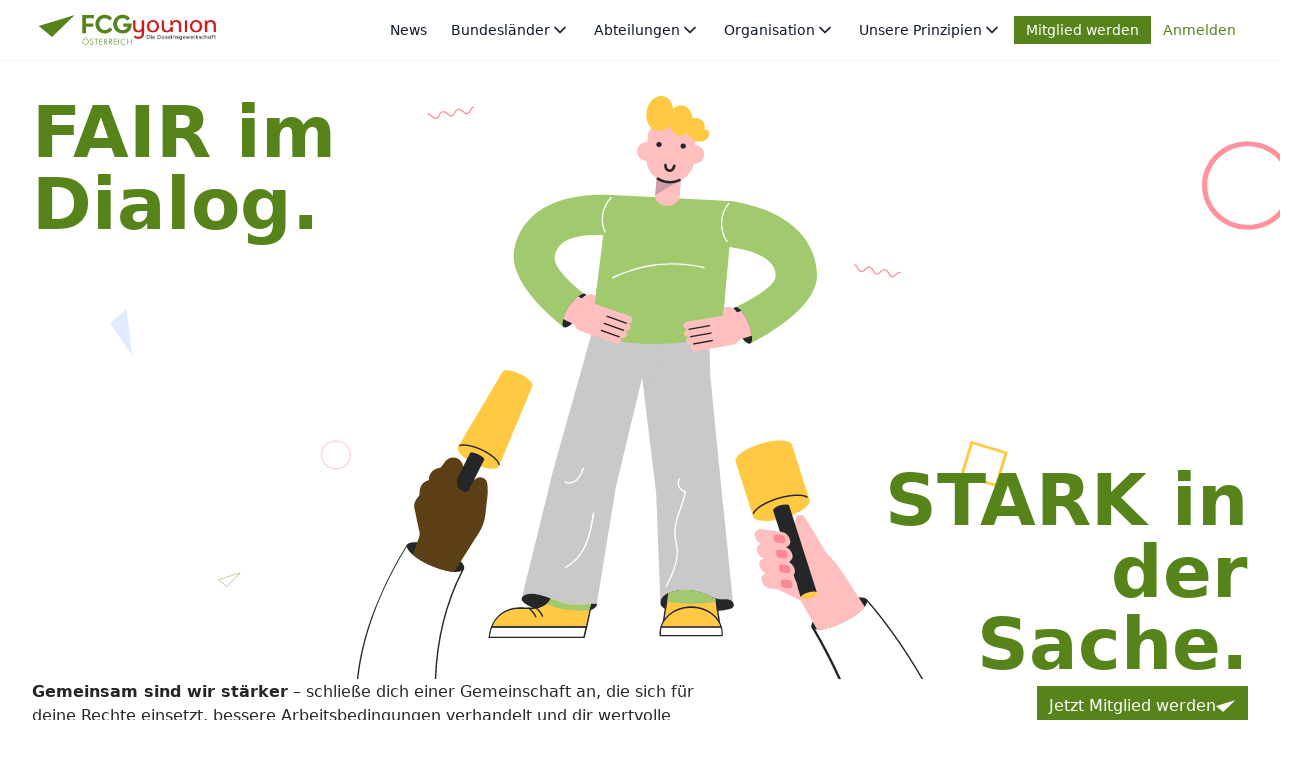

--- FILE ---
content_type: text/html; charset=utf-8
request_url: https://www.fcg-younion.at/Das_Sind_Wir/Abteilungen/Pensionisten
body_size: 9975
content:
<!DOCTYPE html><html lang="de" data-critters-container><head>
        <meta charset="utf-8">
        <title>FCG Younion</title>
        <base href="/">
        <link rel="icon" type="image/svg+xml" href="assets/favicon/favicon.svg">
        <link rel="icon" type="image/png" href="assets/favicon/favicon.png">
        <meta name="viewport" content="width=device-width, initial-scale=1">
    <style>*,:before,:after{box-sizing:border-box;border-width:0;border-style:solid;border-color:#e5e7eb}:before,:after{--tw-content: ""}html{line-height:1.5;-webkit-text-size-adjust:100%;-moz-tab-size:4;tab-size:4;font-family:ui-sans-serif,system-ui,sans-serif,"Apple Color Emoji","Segoe UI Emoji",Segoe UI Symbol,"Noto Color Emoji";font-feature-settings:normal;font-variation-settings:normal;-webkit-tap-highlight-color:transparent}body{margin:0;line-height:inherit}hr{height:0;color:inherit;border-top-width:1px}h1,h2,h3{font-size:inherit;font-weight:inherit}a{color:inherit;text-decoration:inherit}b{font-weight:bolder}button{font-family:inherit;font-feature-settings:inherit;font-variation-settings:inherit;font-size:100%;font-weight:inherit;line-height:inherit;color:inherit;margin:0;padding:0}button{text-transform:none}button,[type=button]{-webkit-appearance:button;background-color:transparent;background-image:none}h1,h2,h3,hr,p{margin:0}ul{list-style:none;margin:0;padding:0}button{cursor:pointer}img,svg{display:block;vertical-align:middle}img{max-width:100%;height:auto}html,body{min-height:100vh;width:100%;overflow-y:auto;overflow-x:hidden;overscroll-behavior:none}*,:before,:after{--tw-border-spacing-x: 0;--tw-border-spacing-y: 0;--tw-translate-x: 0;--tw-translate-y: 0;--tw-rotate: 0;--tw-skew-x: 0;--tw-skew-y: 0;--tw-scale-x: 1;--tw-scale-y: 1;--tw-pan-x: ;--tw-pan-y: ;--tw-pinch-zoom: ;--tw-scroll-snap-strictness: proximity;--tw-gradient-from-position: ;--tw-gradient-via-position: ;--tw-gradient-to-position: ;--tw-ordinal: ;--tw-slashed-zero: ;--tw-numeric-figure: ;--tw-numeric-spacing: ;--tw-numeric-fraction: ;--tw-ring-inset: ;--tw-ring-offset-width: 0px;--tw-ring-offset-color: #fff;--tw-ring-color: rgb(63 131 248 / .5);--tw-ring-offset-shadow: 0 0 #0000;--tw-ring-shadow: 0 0 #0000;--tw-shadow: 0 0 #0000;--tw-shadow-colored: 0 0 #0000;--tw-blur: ;--tw-brightness: ;--tw-contrast: ;--tw-grayscale: ;--tw-hue-rotate: ;--tw-invert: ;--tw-saturate: ;--tw-sepia: ;--tw-drop-shadow: ;--tw-backdrop-blur: ;--tw-backdrop-brightness: ;--tw-backdrop-contrast: ;--tw-backdrop-grayscale: ;--tw-backdrop-hue-rotate: ;--tw-backdrop-invert: ;--tw-backdrop-opacity: ;--tw-backdrop-saturate: ;--tw-backdrop-sepia: }.sr-only{position:absolute;width:1px;height:1px;padding:0;margin:-1px;overflow:hidden;clip:rect(0,0,0,0);white-space:nowrap;border-width:0}.absolute{position:absolute}.relative{position:relative}.-right-12{right:-3rem}.-right-4{right:-1rem}.-top-10{top:-2.5rem}.-top-2{top:-.5rem}.bottom-\[-5\%\]{bottom:-5%}.bottom-\[-56\.56\%\]{bottom:-56.56%}.bottom-\[30\%\]{bottom:30%}.bottom-\[40\%\]{bottom:40%}.bottom-\[5\%\]{bottom:5%}.left-1\/3{left:33.333333%}.left-1\/4{left:25%}.left-2\/3{left:66.666667%}.left-3\/4{left:75%}.left-\[-2\.5\%\]{left:-2.5%}.left-\[17\%\]{left:17%}.left-\[7\%\]{left:7%}.left-\[7\.5\%\]{left:7.5%}.left-\[8\.5\%\]{left:8.5%}.left-\[85\%\]{left:85%}.right-8{right:2rem}.right-\[-1\%\]{right:-1%}.right-\[-2\.5\%\]{right:-2.5%}.right-\[2\.5\%\]{right:2.5%}.top-\[12\%\]{top:12%}.top-\[12\.5\%\]{top:12.5%}.top-\[16\%\]{top:16%}.top-\[30\%\]{top:30%}.top-\[35\%\]{top:35%}.top-\[50\%\]{top:50%}.top-\[65\%\]{top:65%}.top-\[75\%\]{top:75%}.top-\[82\.5\%\]{top:82.5%}.z-10{z-index:10}.z-50{z-index:50}.z-\[1000\]{z-index:1000}.-m-1\.5{margin:-.375rem}.mx-auto{margin-left:auto;margin-right:auto}.my-4{margin-top:1rem;margin-bottom:1rem}.my-6{margin-top:1.5rem;margin-bottom:1.5rem}.mb-4{margin-bottom:1rem}.mb-6{margin-bottom:1.5rem}.mt-12{margin-top:3rem}.mt-2{margin-top:.5rem}.mt-4{margin-top:1rem}.flex{display:flex}.inline-flex{display:inline-flex}.grid{display:grid}.hidden{display:none}.h-0\.5{height:.125rem}.h-10{height:2.5rem}.h-12{height:3rem}.h-32{height:8rem}.h-4{height:1rem}.h-5{height:1.25rem}.h-6{height:1.5rem}.h-8{height:2rem}.h-\[175\%\]{height:175%}.h-auto{height:auto}.w-10{width:2.5rem}.w-12{width:3rem}.w-16{width:4rem}.w-2\/3{width:66.666667%}.w-24{width:6rem}.w-3\/5{width:60%}.w-32{width:8rem}.w-4\/5{width:80%}.w-44{width:11rem}.w-5{width:1.25rem}.w-6{width:1.5rem}.w-8{width:2rem}.w-auto{width:auto}.w-full{width:100%}.max-w-2xl{max-width:42rem}.max-w-7xl{max-width:80rem}.max-w-none{max-width:none}.max-w-screen-2xl{max-width:1536px}.max-w-screen-xl{max-width:1280px}.shrink-0{flex-shrink:0}.rotate-\[-12\.5deg\]{--tw-rotate: -12.5deg;transform:translate(var(--tw-translate-x),var(--tw-translate-y)) rotate(var(--tw-rotate)) skew(var(--tw-skew-x)) skewY(var(--tw-skew-y)) scaleX(var(--tw-scale-x)) scaleY(var(--tw-scale-y))}.rotate-\[18deg\]{--tw-rotate: 18deg;transform:translate(var(--tw-translate-x),var(--tw-translate-y)) rotate(var(--tw-rotate)) skew(var(--tw-skew-x)) skewY(var(--tw-skew-y)) scaleX(var(--tw-scale-x)) scaleY(var(--tw-scale-y))}.rotate-\[22\.5deg\]{--tw-rotate: 22.5deg;transform:translate(var(--tw-translate-x),var(--tw-translate-y)) rotate(var(--tw-rotate)) skew(var(--tw-skew-x)) skewY(var(--tw-skew-y)) scaleX(var(--tw-scale-x)) scaleY(var(--tw-scale-y))}.cursor-pointer{cursor:pointer}.grid-cols-1{grid-template-columns:repeat(1,minmax(0,1fr))}.grid-cols-2{grid-template-columns:repeat(2,minmax(0,1fr))}.flex-col{flex-direction:column}.items-center{align-items:center}.justify-end{justify-content:flex-end}.justify-center{justify-content:center}.justify-between{justify-content:space-between}.gap-12{gap:3rem}.gap-4{gap:1rem}.gap-6{gap:1.5rem}.gap-8{gap:2rem}.self-end{align-self:flex-end}.rounded-lg{border-radius:.5rem}.border{border-width:1px}.border-b{border-bottom-width:1px}.border-t-0{border-top-width:0px}.border-gray-100{--tw-border-opacity: 1;border-color:rgb(243 244 246 / var(--tw-border-opacity))}.border-gray-200{--tw-border-opacity: 1;border-color:rgb(229 231 235 / var(--tw-border-opacity))}.bg-accent{--tw-bg-opacity: 1;background-color:rgb(161 201 110 / var(--tw-bg-opacity))}.bg-brand{--tw-bg-opacity: 1;background-color:rgb(86 132 27 / var(--tw-bg-opacity))}.bg-gray-50{--tw-bg-opacity: 1;background-color:rgb(249 250 251 / var(--tw-bg-opacity))}.bg-neutral-100{--tw-bg-opacity: 1;background-color:rgb(245 245 245 / var(--tw-bg-opacity))}.bg-pastel-blue{--tw-bg-opacity: 1;background-color:rgb(223 236 255 / var(--tw-bg-opacity))}.bg-pastel-cyan{--tw-bg-opacity: 1;background-color:rgb(205 225 230 / var(--tw-bg-opacity))}.bg-pastel-purple{--tw-bg-opacity: 1;background-color:rgb(229 226 243 / var(--tw-bg-opacity))}.bg-pastel-yellow{--tw-bg-opacity: 1;background-color:rgb(246 250 227 / var(--tw-bg-opacity))}.bg-red-50{--tw-bg-opacity: 1;background-color:rgb(253 242 242 / var(--tw-bg-opacity))}.bg-white{--tw-bg-opacity: 1;background-color:rgb(255 255 255 / var(--tw-bg-opacity))}.p-1\.5{padding:.375rem}.p-2{padding:.5rem}.p-4{padding:1rem}.p-6{padding:1.5rem}.px-16{padding-left:4rem;padding-right:4rem}.px-3{padding-left:.75rem;padding-right:.75rem}.px-6{padding-left:1.5rem;padding-right:1.5rem}.py-1\.5{padding-top:.375rem;padding-bottom:.375rem}.py-2{padding-top:.5rem;padding-bottom:.5rem}.py-24{padding-top:6rem;padding-bottom:6rem}.py-6{padding-top:1.5rem;padding-bottom:1.5rem}.pb-12{padding-bottom:3rem}.text-center{text-align:center}.text-right{text-align:right}.text-2xl{font-size:1.5rem;line-height:2rem}.text-3xl{font-size:1.875rem;line-height:2.25rem}.text-4xl{font-size:2.25rem;line-height:2.5rem}.text-5xl{font-size:3rem;line-height:1}.text-base{font-size:1rem;line-height:1.5rem}.text-sm{font-size:.875rem;line-height:1.25rem}.text-xl{font-size:1.25rem;line-height:1.75rem}.font-black{font-weight:900}.font-bold{font-weight:700}.font-medium{font-weight:500}.font-semibold{font-weight:600}.uppercase{text-transform:uppercase}.leading-10{line-height:2.5rem}.leading-6{line-height:1.5rem}.leading-7{line-height:1.75rem}.tracking-tight{letter-spacing:-.025em}.\!text-brand{--tw-text-opacity: 1 !important;color:rgb(86 132 27 / var(--tw-text-opacity))!important}.\!text-white{--tw-text-opacity: 1 !important;color:rgb(255 255 255 / var(--tw-text-opacity))!important}.text-\[\#56841B\]{--tw-text-opacity: 1;color:rgb(86 132 27 / var(--tw-text-opacity))}.text-\[\#FFC943\]{--tw-text-opacity: 1;color:rgb(255 201 67 / var(--tw-text-opacity))}.text-\[\#ff8793\]{--tw-text-opacity: 1;color:rgb(255 135 147 / var(--tw-text-opacity))}.text-brand{--tw-text-opacity: 1;color:rgb(86 132 27 / var(--tw-text-opacity))}.text-brand-300{--tw-text-opacity: 1;color:rgb(183 226 116 / var(--tw-text-opacity))}.text-dark{--tw-text-opacity: 1;color:rgb(37 38 40 / var(--tw-text-opacity))}.text-gray-500{--tw-text-opacity: 1;color:rgb(107 114 128 / var(--tw-text-opacity))}.text-gray-700{--tw-text-opacity: 1;color:rgb(55 65 81 / var(--tw-text-opacity))}.text-gray-900{--tw-text-opacity: 1;color:rgb(17 24 39 / var(--tw-text-opacity))}.text-pastel-blue{--tw-text-opacity: 1;color:rgb(223 236 255 / var(--tw-text-opacity))}.text-pastel-pink{--tw-text-opacity: 1;color:rgb(253 242 255 / var(--tw-text-opacity))}.text-pastel-purple{--tw-text-opacity: 1;color:rgb(229 226 243 / var(--tw-text-opacity))}.text-pastel-yellow{--tw-text-opacity: 1;color:rgb(246 250 227 / var(--tw-text-opacity))}.text-red-800{--tw-text-opacity: 1;color:rgb(155 28 28 / var(--tw-text-opacity))}.text-white{--tw-text-opacity: 1;color:rgb(255 255 255 / var(--tw-text-opacity))}.underline{text-decoration-line:underline}.opacity-30{opacity:.3}.opacity-50{opacity:.5}.opacity-60{opacity:.6}.opacity-70{opacity:.7}.opacity-90{opacity:.9}.shadow{--tw-shadow: 0 1px 3px 0 rgb(0 0 0 / .1), 0 1px 2px -1px rgb(0 0 0 / .1);--tw-shadow-colored: 0 1px 3px 0 var(--tw-shadow-color), 0 1px 2px -1px var(--tw-shadow-color);box-shadow:var(--tw-ring-offset-shadow, 0 0 #0000),var(--tw-ring-shadow, 0 0 #0000),var(--tw-shadow)}.duration-150{transition-duration:.15s}.duration-200{transition-duration:.2s}.ease-out{transition-timing-function:cubic-bezier(0,0,.2,1)}.hover\:bg-brand-700:hover{--tw-bg-opacity: 1;background-color:rgb(73 112 27 / var(--tw-bg-opacity))}.hover\:bg-gray-100:hover{--tw-bg-opacity: 1;background-color:rgb(243 244 246 / var(--tw-bg-opacity))}.hover\:underline:hover{text-decoration-line:underline}.focus\:outline-none:focus{outline:2px solid transparent;outline-offset:2px}.focus\:ring-2:focus{--tw-ring-offset-shadow: var(--tw-ring-inset) 0 0 0 var(--tw-ring-offset-width) var(--tw-ring-offset-color);--tw-ring-shadow: var(--tw-ring-inset) 0 0 0 calc(2px + var(--tw-ring-offset-width)) var(--tw-ring-color);box-shadow:var(--tw-ring-offset-shadow),var(--tw-ring-shadow),var(--tw-shadow, 0 0 #0000)}.focus\:ring-gray-200:focus{--tw-ring-opacity: 1;--tw-ring-color: rgb(229 231 235 / var(--tw-ring-opacity))}.group:hover .group-hover\:w-6{width:1.5rem}@media (min-width: 640px){.sm\:mx-auto{margin-left:auto;margin-right:auto}.sm\:mt-0{margin-top:0}.sm\:flex{display:flex}.sm\:w-2\/5{width:40%}.sm\:scale-150{--tw-scale-x: 1.5;--tw-scale-y: 1.5;transform:translate(var(--tw-translate-x),var(--tw-translate-y)) rotate(var(--tw-rotate)) skew(var(--tw-skew-x)) skewY(var(--tw-skew-y)) scaleX(var(--tw-scale-x)) scaleY(var(--tw-scale-y))}.sm\:grid-cols-3{grid-template-columns:repeat(3,minmax(0,1fr))}.sm\:flex-row{flex-direction:row}.sm\:flex-col{flex-direction:column}.sm\:items-center{align-items:center}.sm\:justify-center{justify-content:center}.sm\:justify-between{justify-content:space-between}.sm\:gap-6{gap:1.5rem}.sm\:p-6{padding:1.5rem}.sm\:py-32{padding-top:8rem;padding-bottom:8rem}.sm\:pb-32{padding-bottom:8rem}.sm\:text-center{text-align:center}.sm\:text-4xl{font-size:2.25rem;line-height:2.5rem}.sm\:text-6xl{font-size:3.75rem;line-height:1}}@media (min-width: 768px){.md\:mb-0{margin-bottom:0}.md\:mt-0{margin-top:0}.md\:block{display:block}.md\:w-3\/5{width:60%}.md\:grid-cols-2{grid-template-columns:repeat(2,minmax(0,1fr))}.md\:flex-row{flex-direction:row}.md\:gap-12{gap:3rem}.md\:p-8{padding:2rem}.md\:text-3xl{font-size:1.875rem;line-height:2.25rem}}@media (min-width: 1024px){.lg\:right-24{right:6rem}.lg\:my-8{margin-top:2rem;margin-bottom:2rem}.lg\:flex{display:flex}.lg\:hidden{display:none}.lg\:h-16{height:4rem}.lg\:w-\[140\%\]{width:140%}.lg\:w-auto{width:auto}.lg\:max-w-none{max-width:none}.lg\:flex-1{flex:1 1 0%}.lg\:scale-100{--tw-scale-x: 1;--tw-scale-y: 1;transform:translate(var(--tw-translate-x),var(--tw-translate-y)) rotate(var(--tw-rotate)) skew(var(--tw-skew-x)) skewY(var(--tw-skew-y)) scaleX(var(--tw-scale-x)) scaleY(var(--tw-scale-y))}.lg\:grid-cols-3{grid-template-columns:repeat(3,minmax(0,1fr))}.lg\:flex-row{flex-direction:row}.lg\:justify-end{justify-content:flex-end}.lg\:gap-0{gap:0px}.lg\:gap-24{gap:6rem}.lg\:gap-x-4{column-gap:1rem}.lg\:p-24{padding:6rem}.lg\:px-8{padding-left:2rem;padding-right:2rem}.lg\:py-8{padding-top:2rem;padding-bottom:2rem}.lg\:text-7xl{font-size:4.5rem;line-height:1}}@media (min-width: 1280px){.xl\:-top-20{top:-5rem}.xl\:bottom-\[-64\.725\%\]{bottom:-64.725%}.xl\:h-40{height:10rem}.xl\:h-44{height:11rem}.xl\:h-5{height:1.25rem}.xl\:h-8{height:2rem}.xl\:h-\[200\%\]{height:200%}.xl\:w-auto{width:auto}.xl\:grid-cols-3{grid-template-columns:repeat(3,minmax(0,1fr))}.xl\:flex-row{flex-direction:row}.xl\:gap-32{gap:8rem}.xl\:text-4xl{font-size:2.25rem;line-height:2.5rem}.xl\:text-5xl{font-size:3rem;line-height:1}}
</style><link rel="stylesheet" href="styles.css" media="print" onload="this.media='all'"><noscript><link rel="stylesheet" href="styles.css"></noscript><link rel="modulepreload" href="chunk-56NGLTM2.js"><link rel="modulepreload" href="chunk-7MPPPK37.js"><link rel="modulepreload" href="chunk-PHXNP6AT.js"><link rel="modulepreload" href="chunk-FMN7IAM3.js"><link rel="modulepreload" href="chunk-XUAC3FGU.js"><link rel="modulepreload" href="chunk-XD6XQCGU.js"><link rel="modulepreload" href="chunk-YZ3LCLNU.js"><link rel="modulepreload" href="chunk-MJOKHNLR.js"><link rel="modulepreload" href="chunk-DCM7BS2V.js"><link rel="modulepreload" href="chunk-WBUMXNK6.js"><link rel="modulepreload" href="chunk-I4ZHJH4E.js"><link rel="modulepreload" href="chunk-TMZOM562.js"><link rel="modulepreload" href="chunk-NJMSG5B2.js"><link rel="modulepreload" href="chunk-CJK4UF4V.js"><link rel="modulepreload" href="chunk-MGXLCVJ5.js"><link rel="modulepreload" href="chunk-72DQMJLC.js"><link rel="modulepreload" href="chunk-7W3R4URT.js"><link rel="modulepreload" href="chunk-BAVTHQYW.js"><link rel="modulepreload" href="chunk-ZA2H5ZEG.js"><link rel="modulepreload" href="chunk-EJ6LE3HN.js"><link rel="modulepreload" href="chunk-Q2QFIHRE.js"><link rel="modulepreload" href="chunk-DUVPM4IJ.js"><link rel="modulepreload" href="chunk-5IC5DNT2.js"><link rel="modulepreload" href="chunk-LZTCWIZM.js"><link rel="modulepreload" href="chunk-NORO5WLS.js"><link rel="modulepreload" href="chunk-VLOHVFU5.js"><link rel="modulepreload" href="chunk-ZVKFQEXW.js"><link rel="modulepreload" href="chunk-2IUIDEIN.js"><link rel="modulepreload" href="chunk-APDNC44F.js"><link rel="modulepreload" href="chunk-SIAVTO45.js"><style ng-app-id="ng">[_nghost-ng-c2764267055]{position:fixed;top:0;z-index:10000;display:block;width:100%}li:has(a + div)[_nghost-ng-c2764267055]   svg-icon[_ngcontent-ng-c2764267055]{--tw-rotate: 180deg;transform:translate(var(--tw-translate-x),var(--tw-translate-y)) rotate(var(--tw-rotate)) skew(var(--tw-skew-x)) skewY(var(--tw-skew-y)) scaleX(var(--tw-scale-x)) scaleY(var(--tw-scale-y))}li[_ngcontent-ng-c2764267055]   svg-icon[_ngcontent-ng-c2764267055]{transition-duration:.3s;transition-timing-function:cubic-bezier(.4,0,.2,1)}li[_ngcontent-ng-c2764267055]:has(a + div.block)[_ngcontent-ng-c2764267055]   svg-icon[_ngcontent-ng-c2764267055]{--tw-rotate: 180deg;transform:translate(var(--tw-translate-x),var(--tw-translate-y)) rotate(var(--tw-rotate)) skew(var(--tw-skew-x)) skewY(var(--tw-skew-y)) scaleX(var(--tw-scale-x)) scaleY(var(--tw-scale-y))}nav[_ngcontent-ng-c2764267055]   a[_ngcontent-ng-c2764267055]{display:flex;cursor:pointer;align-items:center;gap:.5rem;padding:.5rem;font-size:1rem;font-weight:500;line-height:1.5rem;--tw-text-opacity: 1;color:rgb(17 24 39 / var(--tw-text-opacity))}@media (min-width: 1024px){nav[_ngcontent-ng-c2764267055]   a[_ngcontent-ng-c2764267055]{padding:.25rem .75rem;font-size:.875rem;line-height:1.25rem}}nav[_ngcontent-ng-c2764267055]   a.active[_ngcontent-ng-c2764267055]{--tw-text-opacity: 1 !important;color:rgb(86 132 27 / var(--tw-text-opacity))!important}nav[_ngcontent-ng-c2764267055]   .mobile-dropdown[_ngcontent-ng-c2764267055]{position:relative!important;z-index:10!important;margin-left:.5rem!important;margin-right:.5rem!important;margin-bottom:1rem!important;width:100%!important;--tw-translate-x: 0px !important;--tw-translate-y: 0px !important;transform:translate(var(--tw-translate-x),var(--tw-translate-y)) rotate(var(--tw-rotate)) skew(var(--tw-skew-x)) skewY(var(--tw-skew-y)) scaleX(var(--tw-scale-x)) scaleY(var(--tw-scale-y))!important;border-radius:.375rem!important;--tw-bg-opacity: 1 !important;background-color:rgb(243 244 246 / var(--tw-bg-opacity))!important;padding-left:.5rem!important;padding-right:.5rem!important}@media (min-width: 640px){nav[_ngcontent-ng-c2764267055]   .mobile-dropdown[_ngcontent-ng-c2764267055]{margin-left:1rem!important;margin-right:1rem!important}}@media (min-width: 768px){nav[_ngcontent-ng-c2764267055]   .mobile-dropdown[_ngcontent-ng-c2764267055]{margin-left:1.5rem!important;margin-right:1.5rem!important}}</style></head>

    <body><!--nghm-->
        <fcg-root _nghost-ng-c1672990002 ng-version="17.3.7" ngh="5" ng-server-context="ssr"><router-outlet _ngcontent-ng-c1672990002></router-outlet><fcg-public _nghost-ng-c1436748151 ngh="4"><div _ngcontent-ng-c1436748151 class="flex flex-col"><fcg-navbar _ngcontent-ng-c1436748151 _nghost-ng-c2764267055 ngh="1"><header _ngcontent-ng-c2764267055 class="bg-white border-b border-gray-100"><nav _ngcontent-ng-c2764267055 aria-label="Global" class="mx-auto flex max-w-7xl items-center justify-between p-4 lg:px-8 gap-4"><div _ngcontent-ng-c2764267055 class="flex lg:flex-1"><a _ngcontent-ng-c2764267055 routerlink="/" class="-m-1.5 p-1.5 flex gap-4" href="/"><img _ngcontent-ng-c2764267055 src="assets/fcg.svg" alt class="h-6 xl:h-8 w-auto"><img _ngcontent-ng-c2764267055 src="assets/younion.png" alt class="h-4 xl:h-5 w-auto"></a></div><div _ngcontent-ng-c2764267055 class="hidden lg:justify-end lg:flex"><a _ngcontent-ng-c2764267055 routerlink="nachrichten" routerlinkactive="active" href="/nachrichten" class>News</a><a _ngcontent-ng-c2764267055 id="dropdownDefaultButton" data-dropdown-toggle="state-dropdown">Bundesländer <svg-icon _ngcontent-ng-c2764267055 name="chevron-down" svgclass="w-5 h-5" ngh="0"><svg xmlns="http://www.w3.org/2000/svg" width="24" height="24" viewBox="0 0 24 24" fill="none" stroke="currentColor" stroke-width="2" stroke-linecap="round" stroke-linejoin="round" class="feather feather-chevron-down w-5 h-5" _ngcontent-ng-c2764267055="" aria-hidden="true"><polyline points="6 9 12 15 18 9" _ngcontent-ng-c2764267055=""/></svg></svg-icon></a><div _ngcontent-ng-c2764267055 id="state-dropdown" class="z-10 hidden bg-white divide-y divide-gray-100 rounded-lg shadow w-44"><ul _ngcontent-ng-c2764267055 aria-labelledby="dropdownDefaultButton" class="py-2 text-sm text-gray-700 dark:text-gray-200"><fcg-alert _ngcontent-ng-c2764267055 type="danger" _nghost-ng-c2779570190 ngh="0"><div _ngcontent-ng-c2779570190 role="alert" class="mt-4 p-4 text-sm rounded-lg text-red-800 bg-red-50"><span _ngcontent-ng-c2764267055 class="font-medium">Ein Fehler ist aufgetreten!</span></div></fcg-alert><!----><!----><!----><!----></ul></div><a _ngcontent-ng-c2764267055 data-dropdown-toggle="department-dropdown">Abteilungen <svg-icon _ngcontent-ng-c2764267055 name="chevron-down" svgclass="w-5 h-5" ngh="0"><svg xmlns="http://www.w3.org/2000/svg" width="24" height="24" viewBox="0 0 24 24" fill="none" stroke="currentColor" stroke-width="2" stroke-linecap="round" stroke-linejoin="round" class="feather feather-chevron-down w-5 h-5" _ngcontent-ng-c2764267055="" aria-hidden="true"><polyline points="6 9 12 15 18 9" _ngcontent-ng-c2764267055=""/></svg></svg-icon></a><div _ngcontent-ng-c2764267055 id="department-dropdown" class="z-10 hidden bg-white divide-y divide-gray-100 rounded-lg shadow w-44"><ul _ngcontent-ng-c2764267055 aria-labelledby="dropdownDefaultButton" class="py-2 text-sm text-gray-700 dark:text-gray-200"><fcg-alert _ngcontent-ng-c2764267055 type="danger" _nghost-ng-c2779570190 ngh="0"><div _ngcontent-ng-c2779570190 role="alert" class="mt-4 p-4 text-sm rounded-lg text-red-800 bg-red-50"><span _ngcontent-ng-c2764267055 class="font-medium">Ein Fehler ist aufgetreten!</span></div></fcg-alert><!----><!----><!----><!----></ul></div><a _ngcontent-ng-c2764267055 data-dropdown-toggle="factions-dropdown">Organisation <svg-icon _ngcontent-ng-c2764267055 name="chevron-down" svgclass="w-5 h-5" ngh="0"><svg xmlns="http://www.w3.org/2000/svg" width="24" height="24" viewBox="0 0 24 24" fill="none" stroke="currentColor" stroke-width="2" stroke-linecap="round" stroke-linejoin="round" class="feather feather-chevron-down w-5 h-5" _ngcontent-ng-c2764267055="" aria-hidden="true"><polyline points="6 9 12 15 18 9" _ngcontent-ng-c2764267055=""/></svg></svg-icon></a><div _ngcontent-ng-c2764267055 id="factions-dropdown" class="z-10 hidden bg-white divide-y divide-gray-100 rounded-lg shadow w-44"><ul _ngcontent-ng-c2764267055 aria-labelledby="dropdownDefaultButton" class="py-2 text-sm text-gray-700 dark:text-gray-200"><fcg-alert _ngcontent-ng-c2764267055 type="danger" _nghost-ng-c2779570190 ngh="0"><div _ngcontent-ng-c2779570190 role="alert" class="mt-4 p-4 text-sm rounded-lg text-red-800 bg-red-50"><span _ngcontent-ng-c2764267055 class="font-medium">Ein Fehler ist aufgetreten!</span></div></fcg-alert><!----><!----><!----><!----></ul></div><a _ngcontent-ng-c2764267055 data-dropdown-toggle="principles-dropdown">Unsere Prinzipien <svg-icon _ngcontent-ng-c2764267055 name="chevron-down" svgclass="w-5 h-5" ngh="0"><svg xmlns="http://www.w3.org/2000/svg" width="24" height="24" viewBox="0 0 24 24" fill="none" stroke="currentColor" stroke-width="2" stroke-linecap="round" stroke-linejoin="round" class="feather feather-chevron-down w-5 h-5" _ngcontent-ng-c2764267055="" aria-hidden="true"><polyline points="6 9 12 15 18 9" _ngcontent-ng-c2764267055=""/></svg></svg-icon></a><div _ngcontent-ng-c2764267055 id="principles-dropdown" class="z-10 hidden bg-white divide-y divide-gray-100 rounded-lg shadow w-44"><ul _ngcontent-ng-c2764267055 class="py-2 text-sm text-gray-700 dark:text-gray-200"><li _ngcontent-ng-c2764267055><a _ngcontent-ng-c2764267055 routerlink="/christliche-soziallehre" routerlinkactive="active" href="/christliche-soziallehre" class>Christliche Soziallehre</a></li><li _ngcontent-ng-c2764267055><a _ngcontent-ng-c2764267055 routerlink="/geschichte" routerlinkactive="active" href="/geschichte" class>Geschichte der FCG</a></li></ul></div></div><div _ngcontent-ng-c2764267055 class="hidden lg:justify-end lg:flex lg:gap-x-4"><a _ngcontent-ng-c2764267055 routerlink="/auth/mitglied-werden" routerlinkactive="active" class="bg-brand !text-white ease-out duration-200 hover:bg-brand-700" href="/auth/mitglied-werden">Mitglied werden</a><a _ngcontent-ng-c2764267055 routerlink="auth/anmelden" routerlinkactive="active" class="!text-brand" href="/auth/anmelden">Anmelden</a><!----><!----><!----></div><button _ngcontent-ng-c2764267055 data-dropdown-toggle="mobile-dropdown" type="button" class="inline-flex items-center p-2 w-10 h-10 justify-center text-sm text-gray-500 rounded-lg lg:hidden hover:bg-gray-100 focus:outline-none focus:ring-2 focus:ring-gray-200 dark:text-gray-400 dark:hover:bg-gray-700 dark:focus:ring-gray-600"><span _ngcontent-ng-c2764267055 class="sr-only">Open main menu</span><svg _ngcontent-ng-c2764267055="" aria-hidden="true" xmlns="http://www.w3.org/2000/svg" fill="none" viewBox="0 0 17 14" class="w-5 h-5"><path _ngcontent-ng-c2764267055="" stroke="currentColor" stroke-linecap="round" stroke-linejoin="round" stroke-width="2" d="M1 1h15M1 7h15M1 13h15"/></svg></button><div _ngcontent-ng-c2764267055 id="mobile-dropdown" class="hidden w-full"><div _ngcontent-ng-c2764267055 class="mt-4 border border-gray-100 rounded-lg bg-gray-50 p-4 sm:p-6 md:p-8 md:flex-row md:mt-0"><ul _ngcontent-ng-c2764267055 class="flex flex-col font-medium"><li _ngcontent-ng-c2764267055><a _ngcontent-ng-c2764267055 routerlink="nachrichten" routerlinkactive="active" href="/nachrichten" class>News</a></li><li _ngcontent-ng-c2764267055><a _ngcontent-ng-c2764267055 data-dropdown-toggle="mobile-state-dropdown">Bundesländer <svg-icon _ngcontent-ng-c2764267055 name="chevron-down" svgclass="w-5 h-5" ngh="0"><svg xmlns="http://www.w3.org/2000/svg" width="24" height="24" viewBox="0 0 24 24" fill="none" stroke="currentColor" stroke-width="2" stroke-linecap="round" stroke-linejoin="round" class="feather feather-chevron-down w-5 h-5" _ngcontent-ng-c2764267055="" aria-hidden="true"><polyline points="6 9 12 15 18 9" _ngcontent-ng-c2764267055=""/></svg></svg-icon></a><div _ngcontent-ng-c2764267055 id="mobile-state-dropdown" class="mobile-dropdown hidden"><ul _ngcontent-ng-c2764267055 aria-labelledby="dropdownDefaultButton" class="py-2 text-sm text-gray-700 dark:text-gray-200"><fcg-alert _ngcontent-ng-c2764267055 type="danger" _nghost-ng-c2779570190 ngh="0"><div _ngcontent-ng-c2779570190 role="alert" class="mt-4 p-4 text-sm rounded-lg text-red-800 bg-red-50"><span _ngcontent-ng-c2764267055 class="font-medium">Ein Fehler ist aufgetreten!</span></div></fcg-alert><!----><!----><!----><!----></ul></div></li><li _ngcontent-ng-c2764267055><a _ngcontent-ng-c2764267055 data-dropdown-toggle="mobile-department-dropdown">Abteilungen <svg-icon _ngcontent-ng-c2764267055 name="chevron-down" svgclass="w-5 h-5" ngh="0"><svg xmlns="http://www.w3.org/2000/svg" width="24" height="24" viewBox="0 0 24 24" fill="none" stroke="currentColor" stroke-width="2" stroke-linecap="round" stroke-linejoin="round" class="feather feather-chevron-down w-5 h-5" _ngcontent-ng-c2764267055="" aria-hidden="true"><polyline points="6 9 12 15 18 9" _ngcontent-ng-c2764267055=""/></svg></svg-icon></a><div _ngcontent-ng-c2764267055 id="mobile-department-dropdown" class="mobile-dropdown hidden"><ul _ngcontent-ng-c2764267055 aria-labelledby="dropdownDefaultButton" class="py-2 text-sm text-gray-700 dark:text-gray-200"><fcg-alert _ngcontent-ng-c2764267055 type="danger" _nghost-ng-c2779570190 ngh="0"><div _ngcontent-ng-c2779570190 role="alert" class="mt-4 p-4 text-sm rounded-lg text-red-800 bg-red-50"><span _ngcontent-ng-c2764267055 class="font-medium">Ein Fehler ist aufgetreten!</span></div></fcg-alert><!----><!----><!----><!----></ul></div></li><li _ngcontent-ng-c2764267055><a _ngcontent-ng-c2764267055 data-dropdown-toggle="mobile-factions-dropdown">Organisation <svg-icon _ngcontent-ng-c2764267055 name="chevron-down" svgclass="w-5 h-5" ngh="0"><svg xmlns="http://www.w3.org/2000/svg" width="24" height="24" viewBox="0 0 24 24" fill="none" stroke="currentColor" stroke-width="2" stroke-linecap="round" stroke-linejoin="round" class="feather feather-chevron-down w-5 h-5" _ngcontent-ng-c2764267055="" aria-hidden="true"><polyline points="6 9 12 15 18 9" _ngcontent-ng-c2764267055=""/></svg></svg-icon></a><div _ngcontent-ng-c2764267055 id="mobile-factions-dropdown" class="mobile-dropdown hidden"><ul _ngcontent-ng-c2764267055 aria-labelledby="dropdownDefaultButton" class="py-2 text-sm text-gray-700 dark:text-gray-200"><fcg-alert _ngcontent-ng-c2764267055 type="danger" _nghost-ng-c2779570190 ngh="0"><div _ngcontent-ng-c2779570190 role="alert" class="mt-4 p-4 text-sm rounded-lg text-red-800 bg-red-50"><span _ngcontent-ng-c2764267055 class="font-medium">Ein Fehler ist aufgetreten!</span></div></fcg-alert><!----><!----><!----><!----></ul></div></li><li _ngcontent-ng-c2764267055><a _ngcontent-ng-c2764267055 data-dropdown-toggle="mobile-principles-dropdown">Unsere Prinzipien <svg-icon _ngcontent-ng-c2764267055 name="chevron-down" svgclass="w-5 h-5" ngh="0"><svg xmlns="http://www.w3.org/2000/svg" width="24" height="24" viewBox="0 0 24 24" fill="none" stroke="currentColor" stroke-width="2" stroke-linecap="round" stroke-linejoin="round" class="feather feather-chevron-down w-5 h-5" _ngcontent-ng-c2764267055="" aria-hidden="true"><polyline points="6 9 12 15 18 9" _ngcontent-ng-c2764267055=""/></svg></svg-icon></a><div _ngcontent-ng-c2764267055 id="mobile-principles-dropdown" class="mobile-dropdown hidden"><ul _ngcontent-ng-c2764267055 class="py-2 text-sm text-gray-700 dark:text-gray-200"><li _ngcontent-ng-c2764267055><a _ngcontent-ng-c2764267055 routerlink="/christliche-soziallehre" routerlinkactive="active" href="/christliche-soziallehre" class>Christliche Soziallehre</a></li><li _ngcontent-ng-c2764267055><a _ngcontent-ng-c2764267055 routerlink="/geschichte" routerlinkactive="active" href="/geschichte" class>Geschichte der FCG</a></li></ul></div></li></ul><hr _ngcontent-ng-c2764267055 class="my-4 h-0.5 border-t-0 bg-neutral-100"><ul _ngcontent-ng-c2764267055 class="py-2 text-sm text-gray-700 dark:text-gray-200"><li _ngcontent-ng-c2764267055><a _ngcontent-ng-c2764267055 routerlink="/auth/mitglied-werden" routerlinkactive="active" class="bg-brand !text-white ease-out duration-200 hover:bg-brand-700" href="/auth/mitglied-werden">Mitglied werden</a></li><li _ngcontent-ng-c2764267055><a _ngcontent-ng-c2764267055 routerlink="auth/anmelden" routerlinkactive="active" class="!text-brand" href="/auth/anmelden">Anmelden</a></li><!----><!----><!----><!----></ul></div></div></nav></header></fcg-navbar><router-outlet _ngcontent-ng-c1436748151></router-outlet><fcg-start _nghost-ng-c1372753543 ngh="0"><fcg-hero _ngcontent-ng-c1372753543 _nghost-ng-c2901322524 ngh="0"><div _ngcontent-ng-c2901322524 class="relative flex flex-col items-center gap-12 py-24 sm:pb-32"><svg-icon _ngcontent-ng-c2901322524 name="bg-wave" svgclass="text-[#ff8793] w-12 h-auto" class="absolute left-1/3 top-[12%]" ngh="0"><svg width="59" height="16" viewBox="0 0 59 16" fill="none" xmlns="http://www.w3.org/2000/svg" _ngcontent-ng-c2901322524="" class="text-[#ff8793] w-12 h-auto" aria-hidden="true">
                    <path fill-rule="evenodd" clip-rule="evenodd" d="M11.3209 15.9193C13.8682 15.5384 14.85 13.4741 15.7148 11.6499C16.6078 9.76992 17.3796 8.14693 19.5463 7.82302C21.9765 7.45972 23.5135 8.93124 25.147 10.4917C26.6412 11.9212 28.1858 13.398 30.3849 13.0692C32.6622 12.7288 33.6996 10.7691 34.713 8.8711C35.7264 6.9731 36.6258 5.26969 38.6103 4.97301C40.7152 4.65835 42.5081 6.19492 44.2405 7.68245C45.9728 9.16997 47.5361 10.5052 49.449 10.2192C51.4465 9.92062 52.6117 7.94827 53.7404 6.04272C54.8019 4.24406 55.8981 2.38855 57.554 2.141C57.9565 2.08083 58.2354 1.71537 58.177 1.32473C58.1186 0.934081 57.745 0.666175 57.3425 0.726342C54.9807 1.07943 53.6427 3.34233 52.4631 5.32975C51.4678 7.0152 50.5286 8.60834 49.237 8.80143C48.0008 8.98624 46.6499 7.82585 45.2194 6.59989C43.3138 4.97685 41.1794 3.13621 38.3979 3.55204C35.6164 3.96787 34.4732 6.22102 33.4047 8.21765C32.4909 9.93613 31.702 11.4229 30.173 11.6514C28.7025 11.8713 27.5345 10.7546 26.1865 9.45815C24.4594 7.80521 22.496 5.92932 19.3404 6.40108C16.3832 6.84317 15.3208 9.08101 14.382 11.055C13.5695 12.7616 12.8624 14.2393 11.1122 14.501C9.09192 14.803 7.46912 13.2474 5.89758 11.7455C4.41503 10.3272 2.87891 8.86201 1.00178 9.14263C0.599316 9.2028 0.320393 9.56826 0.378793 9.9589C0.437194 10.3496 0.810802 10.6175 1.21327 10.5573C2.36492 10.3851 3.57584 11.5438 4.87014 12.7708C6.60989 14.4412 8.58491 16.3283 11.3209 15.9193Z" fill="currentColor" _ngcontent-ng-c2901322524=""/>
                </svg></svg-icon><svg-icon _ngcontent-ng-c2901322524 name="bg-wave" svgclass="text-[#ff8793] w-12 h-auto" class="absolute left-2/3 top-[30%] rotate-[18deg]" ngh="0"><svg width="59" height="16" viewBox="0 0 59 16" fill="none" xmlns="http://www.w3.org/2000/svg" _ngcontent-ng-c2901322524="" class="text-[#ff8793] w-12 h-auto" aria-hidden="true">
                    <path fill-rule="evenodd" clip-rule="evenodd" d="M11.3209 15.9193C13.8682 15.5384 14.85 13.4741 15.7148 11.6499C16.6078 9.76992 17.3796 8.14693 19.5463 7.82302C21.9765 7.45972 23.5135 8.93124 25.147 10.4917C26.6412 11.9212 28.1858 13.398 30.3849 13.0692C32.6622 12.7288 33.6996 10.7691 34.713 8.8711C35.7264 6.9731 36.6258 5.26969 38.6103 4.97301C40.7152 4.65835 42.5081 6.19492 44.2405 7.68245C45.9728 9.16997 47.5361 10.5052 49.449 10.2192C51.4465 9.92062 52.6117 7.94827 53.7404 6.04272C54.8019 4.24406 55.8981 2.38855 57.554 2.141C57.9565 2.08083 58.2354 1.71537 58.177 1.32473C58.1186 0.934081 57.745 0.666175 57.3425 0.726342C54.9807 1.07943 53.6427 3.34233 52.4631 5.32975C51.4678 7.0152 50.5286 8.60834 49.237 8.80143C48.0008 8.98624 46.6499 7.82585 45.2194 6.59989C43.3138 4.97685 41.1794 3.13621 38.3979 3.55204C35.6164 3.96787 34.4732 6.22102 33.4047 8.21765C32.4909 9.93613 31.702 11.4229 30.173 11.6514C28.7025 11.8713 27.5345 10.7546 26.1865 9.45815C24.4594 7.80521 22.496 5.92932 19.3404 6.40108C16.3832 6.84317 15.3208 9.08101 14.382 11.055C13.5695 12.7616 12.8624 14.2393 11.1122 14.501C9.09192 14.803 7.46912 13.2474 5.89758 11.7455C4.41503 10.3272 2.87891 8.86201 1.00178 9.14263C0.599316 9.2028 0.320393 9.56826 0.378793 9.9589C0.437194 10.3496 0.810802 10.6175 1.21327 10.5573C2.36492 10.3851 3.57584 11.5438 4.87014 12.7708C6.60989 14.4412 8.58491 16.3283 11.3209 15.9193Z" fill="currentColor" _ngcontent-ng-c2901322524=""/>
                </svg></svg-icon><svg-icon _ngcontent-ng-c2901322524 name="bg-square-outline" svgclass="text-[#FFC943] w-12 h-auto" class="absolute left-3/4 top-[50%]" ngh="0"><svg width="52" height="52" viewBox="0 0 52 52" fill="none" xmlns="http://www.w3.org/2000/svg" _ngcontent-ng-c2901322524="" class="text-[#FFC943] w-12 h-auto" aria-hidden="true">
                    <path fill-rule="evenodd" clip-rule="evenodd" d="M0.130206 39.1053L40.3511 51.2001L51.8699 12.8945L11.649 0.799773L0.130206 39.1053ZM38.1687 47.3664L4.03182 37.1012L13.8001 4.61713L47.9037 14.8724L38.1687 47.3664Z" fill="currentColor" _ngcontent-ng-c2901322524=""/>
                </svg></svg-icon><svg-icon _ngcontent-ng-c2901322524 name="bg-circle-outline" svgclass="text-[#ff8793] w-8 h-auto" class="absolute left-1/4 top-[50%] opacity-30" ngh="0"><svg width="28" height="26" viewBox="0 0 28 26" fill="none" xmlns="http://www.w3.org/2000/svg" _ngcontent-ng-c2901322524="" class="text-[#ff8793] w-8 h-auto" aria-hidden="true">
                    <path fill-rule="evenodd" clip-rule="evenodd" d="M13.924 25.9406C19.3166 25.9406 24.1781 22.7874 26.2414 17.9515C28.3048 13.1156 27.1636 7.54944 23.35 3.84874C19.5364 0.148054 13.8015 -0.958288 8.81981 1.04565C3.83811 3.0496 0.59072 7.76913 0.592051 13.0033C0.602925 20.1453 6.56601 25.9318 13.924 25.9406ZM13.924 1.53159C20.4514 1.53159 25.7428 6.66767 25.7428 13.0033C25.7428 19.339 20.4514 24.4751 13.924 24.4751C7.39665 24.4751 2.10518 19.339 2.10518 13.0033C2.11784 6.67277 7.4019 1.54389 13.924 1.53159Z" fill="currentColor" _ngcontent-ng-c2901322524=""/>
                </svg></svg-icon><svg-icon _ngcontent-ng-c2901322524 name="bg-brandmark-outline" svgclass="text-[#56841B] w-6 h-auto" class="absolute left-[17%] top-[65%] opacity-60" ngh="0"><svg width="37" height="22" viewBox="0 0 37 22" fill="none" xmlns="http://www.w3.org/2000/svg" _ngcontent-ng-c2901322524="" class="text-[#56841B] w-6 h-auto" aria-hidden="true">
                    <path d="M13.3656 21.3165L1.04293 11.3312L34.237 1.09269L13.3656 21.3165Z" stroke="currentColor" _ngcontent-ng-c2901322524=""/>
                </svg></svg-icon><svg-icon _ngcontent-ng-c2901322524 name="bg-brandmark" svgclass="text-pastel-blue w-6 h-auto" class="absolute left-[8.5%] top-[35%]" ngh="0"><svg width="19" height="39" viewBox="0 0 19 39" fill="none" xmlns="http://www.w3.org/2000/svg" _ngcontent-ng-c2901322524="" class="text-pastel-blue w-6 h-auto" aria-hidden="true">
                    <path d="M13.7914 0.832826L18.6683 38.2772L0.831018 12.2028L13.7914 0.832826Z" fill="currentColor" _ngcontent-ng-c2901322524=""/>
                </svg></svg-icon><svg-icon _ngcontent-ng-c2901322524 name="bg-circle-outline" svgclass="text-[#ff8793] w-24 h-auto" class="absolute opacity-90 -right-4 top-[16%]" ngh="0"><svg width="28" height="26" viewBox="0 0 28 26" fill="none" xmlns="http://www.w3.org/2000/svg" _ngcontent-ng-c2901322524="" class="text-[#ff8793] w-24 h-auto" aria-hidden="true">
                    <path fill-rule="evenodd" clip-rule="evenodd" d="M13.924 25.9406C19.3166 25.9406 24.1781 22.7874 26.2414 17.9515C28.3048 13.1156 27.1636 7.54944 23.35 3.84874C19.5364 0.148054 13.8015 -0.958288 8.81981 1.04565C3.83811 3.0496 0.59072 7.76913 0.592051 13.0033C0.602925 20.1453 6.56601 25.9318 13.924 25.9406ZM13.924 1.53159C20.4514 1.53159 25.7428 6.66767 25.7428 13.0033C25.7428 19.339 20.4514 24.4751 13.924 24.4751C7.39665 24.4751 2.10518 19.339 2.10518 13.0033C2.11784 6.67277 7.4019 1.54389 13.924 1.53159Z" fill="currentColor" _ngcontent-ng-c2901322524=""/>
                </svg></svg-icon><svg-icon _ngcontent-ng-c2901322524 name="bg-square-outline" svgclass="text-pastel-purple w-12 h-auto" class="absolute left-[7.5%] top-[82.5%]" ngh="0"><svg width="52" height="52" viewBox="0 0 52 52" fill="none" xmlns="http://www.w3.org/2000/svg" _ngcontent-ng-c2901322524="" class="text-pastel-purple w-12 h-auto" aria-hidden="true">
                    <path fill-rule="evenodd" clip-rule="evenodd" d="M0.130206 39.1053L40.3511 51.2001L51.8699 12.8945L11.649 0.799773L0.130206 39.1053ZM38.1687 47.3664L4.03182 37.1012L13.8001 4.61713L47.9037 14.8724L38.1687 47.3664Z" fill="currentColor" _ngcontent-ng-c2901322524=""/>
                </svg></svg-icon><div _ngcontent-ng-c2901322524 class="z-10 grid w-full grid-cols-1 gap-12 px-6 mx-auto lg:gap-0 lg:grid-cols-3 max-w-7xl lg:px-8"><div _ngcontent-ng-c2901322524 class="flex flex-col"><h1 _ngcontent-ng-c2901322524 class="text-5xl font-black lg:text-7xl text-brand"><span _ngcontent-ng-c2901322524 class="uppercase">FAIR</span> im<br _ngcontent-ng-c2901322524> Dialog. </h1></div><div _ngcontent-ng-c2901322524 class="flex flex-col items-center justify-end"><img _ngcontent-ng-c2901322524 src="assets/illustrations/hero.svg" class="w-4/5 sm:w-2/5 sm:scale-150 lg:scale-100 lg:max-w-none lg:w-[140%] max-w-none"></div><div _ngcontent-ng-c2901322524 class="flex flex-col justify-end z-10"><h1 _ngcontent-ng-c2901322524 class="text-5xl font-black text-right lg:text-7xl text-brand"><span _ngcontent-ng-c2901322524 class="uppercase">Stark</span> in<br _ngcontent-ng-c2901322524> der Sache. </h1></div></div><div _ngcontent-ng-c2901322524 class="z-10 w-full px-6 mx-auto max-w-7xl lg:px-8"><div _ngcontent-ng-c2901322524 class="flex flex-col items-center justify-between gap-12 md:flex-row"><p _ngcontent-ng-c2901322524 class="max-w-2xl text-base text-dark"><b _ngcontent-ng-c2901322524>Gemeinsam sind wir stärker</b> – schließe dich einer Gemeinschaft an, die sich für deine Rechte einsetzt, bessere Arbeitsbedingungen verhandelt und dir wertvolle Unterstützung im Berufsalltag bietet. </p><div _ngcontent-ng-c2901322524 class="flex flex-col items-center gap-4 shrink-0"><a _ngcontent-ng-c2901322524 routerlink="/auth/mitglied-werden" class="group px-3 py-1.5 bg-brand text-white leading-7 flex items-center gap-4" href="/auth/mitglied-werden">Jetzt Mitglied werden <svg-icon _ngcontent-ng-c2901322524 name="logomark" svgclass="w-5 h-5 duration-150 ease-out group-hover:w-6 h-6" ngh="0"><svg width="27" height="16" viewBox="0 0 27 16" fill="none" xmlns="http://www.w3.org/2000/svg" _ngcontent-ng-c2901322524="" class="w-5 h-5 duration-150 ease-out group-hover:w-6 h-6" aria-hidden="true"><path d="M0 8.10015L26.2614 0L9.74905 16L0 8.10015Z" fill="currentColor" _ngcontent-ng-c2901322524=""/></svg></svg-icon></a><span _ngcontent-ng-c2901322524 class="text-sm text-dark"> Bereits Mitglied? <a _ngcontent-ng-c2901322524 routerlink="/auth/anmelden" class="underline" href="/auth/anmelden">Anmelden</a></span></div></div></div></div></fcg-hero><fcg-intro _ngcontent-ng-c1372753543 _nghost-ng-c1245758465 ngh="0"><div _ngcontent-ng-c1245758465 class="py-24 sm:pb-32"><div _ngcontent-ng-c1245758465 class="relative flex flex-col w-full gap-12 px-6 mx-auto max-w-7xl lg:px-8"><svg-icon _ngcontent-ng-c1245758465 name="bg-wave" svgclass="text-[#ff8793] w-32 h-auto" class="absolute left-[85%] top-[12.5%] rotate-[22.5deg]" ngh="0"><svg width="59" height="16" viewBox="0 0 59 16" fill="none" xmlns="http://www.w3.org/2000/svg" _ngcontent-ng-c1245758465="" class="text-[#ff8793] w-32 h-auto" aria-hidden="true">
                    <path fill-rule="evenodd" clip-rule="evenodd" d="M11.3209 15.9193C13.8682 15.5384 14.85 13.4741 15.7148 11.6499C16.6078 9.76992 17.3796 8.14693 19.5463 7.82302C21.9765 7.45972 23.5135 8.93124 25.147 10.4917C26.6412 11.9212 28.1858 13.398 30.3849 13.0692C32.6622 12.7288 33.6996 10.7691 34.713 8.8711C35.7264 6.9731 36.6258 5.26969 38.6103 4.97301C40.7152 4.65835 42.5081 6.19492 44.2405 7.68245C45.9728 9.16997 47.5361 10.5052 49.449 10.2192C51.4465 9.92062 52.6117 7.94827 53.7404 6.04272C54.8019 4.24406 55.8981 2.38855 57.554 2.141C57.9565 2.08083 58.2354 1.71537 58.177 1.32473C58.1186 0.934081 57.745 0.666175 57.3425 0.726342C54.9807 1.07943 53.6427 3.34233 52.4631 5.32975C51.4678 7.0152 50.5286 8.60834 49.237 8.80143C48.0008 8.98624 46.6499 7.82585 45.2194 6.59989C43.3138 4.97685 41.1794 3.13621 38.3979 3.55204C35.6164 3.96787 34.4732 6.22102 33.4047 8.21765C32.4909 9.93613 31.702 11.4229 30.173 11.6514C28.7025 11.8713 27.5345 10.7546 26.1865 9.45815C24.4594 7.80521 22.496 5.92932 19.3404 6.40108C16.3832 6.84317 15.3208 9.08101 14.382 11.055C13.5695 12.7616 12.8624 14.2393 11.1122 14.501C9.09192 14.803 7.46912 13.2474 5.89758 11.7455C4.41503 10.3272 2.87891 8.86201 1.00178 9.14263C0.599316 9.2028 0.320393 9.56826 0.378793 9.9589C0.437194 10.3496 0.810802 10.6175 1.21327 10.5573C2.36492 10.3851 3.57584 11.5438 4.87014 12.7708C6.60989 14.4412 8.58491 16.3283 11.3209 15.9193Z" fill="currentColor" _ngcontent-ng-c1245758465=""/>
                </svg></svg-icon><svg-icon _ngcontent-ng-c1245758465 name="bg-circle-outline" svgclass="text-pastel-pink w-24 h-auto" class="absolute left-[-2.5%] bottom-[-5%] opacity-50" ngh="0"><svg width="28" height="26" viewBox="0 0 28 26" fill="none" xmlns="http://www.w3.org/2000/svg" _ngcontent-ng-c1245758465="" class="text-pastel-pink w-24 h-auto" aria-hidden="true">
                    <path fill-rule="evenodd" clip-rule="evenodd" d="M13.924 25.9406C19.3166 25.9406 24.1781 22.7874 26.2414 17.9515C28.3048 13.1156 27.1636 7.54944 23.35 3.84874C19.5364 0.148054 13.8015 -0.958288 8.81981 1.04565C3.83811 3.0496 0.59072 7.76913 0.592051 13.0033C0.602925 20.1453 6.56601 25.9318 13.924 25.9406ZM13.924 1.53159C20.4514 1.53159 25.7428 6.66767 25.7428 13.0033C25.7428 19.339 20.4514 24.4751 13.924 24.4751C7.39665 24.4751 2.10518 19.339 2.10518 13.0033C2.11784 6.67277 7.4019 1.54389 13.924 1.53159Z" fill="currentColor" _ngcontent-ng-c1245758465=""/>
                </svg></svg-icon><svg-icon _ngcontent-ng-c1245758465 name="bg-brandmark-outline" svgclass="text-brand-300 w-24 h-auto" class="absolute right-[2.5%] bottom-[5%] opacity-70" ngh="0"><svg width="37" height="22" viewBox="0 0 37 22" fill="none" xmlns="http://www.w3.org/2000/svg" _ngcontent-ng-c1245758465="" class="text-brand-300 w-24 h-auto" aria-hidden="true">
                    <path d="M13.3656 21.3165L1.04293 11.3312L34.237 1.09269L13.3656 21.3165Z" stroke="currentColor" _ngcontent-ng-c1245758465=""/>
                </svg></svg-icon><h2 _ngcontent-ng-c1245758465 class="z-10 w-full mt-2 text-4xl font-bold tracking-tight text-darktext-left sm:text-6xl"> Wir sind... </h2><div _ngcontent-ng-c1245758465 class="z-10 grid w-full grid-cols-1 gap-8 md:grid-cols-2"><div _ngcontent-ng-c1245758465 class="grid gap-8"><div _ngcontent-ng-c1245758465 class="p-6 bg-pastel-cyan"><p _ngcontent-ng-c1245758465 class="text-xl leading-10 md:text-3xl"> ...kein Teil einer politischen Partei oder einer bestimmten Glaubens- bzw. Religionsgemeinschaft </p></div><div _ngcontent-ng-c1245758465 class="p-6 bg-pastel-purple"><p _ngcontent-ng-c1245758465 class="text-xl leading-10 md:text-3xl"> ...ein integrierter Bestandteil des überparteilichen ÖGB </p></div></div><div _ngcontent-ng-c1245758465 class="z-10 grid gap-8"><div _ngcontent-ng-c1245758465 class="p-6 bg-pastel-yellow"><p _ngcontent-ng-c1245758465 class="text-xl leading-10 md:text-3xl"> ...eine Gesinnungsgemeinschaft in der Gewerkschaftsbegegnung </p></div><div _ngcontent-ng-c1245758465 class="p-6 bg-pastel-blue"><p _ngcontent-ng-c1245758465 class="text-xl leading-10 md:text-3xl"> ...verankert in einem christlich-sozialen Wertfundament, das ein gutes für alle zum Ziel hat </p></div></div></div><h2 _ngcontent-ng-c1245758465 class="z-10 w-full mt-2 text-4xl font-bold tracking-tight text-right text-dark sm:text-6xl"> ... die FCG Younion! </h2></div></div><div _ngcontent-ng-c1245758465 class="py-24 sm:pb-32"><div _ngcontent-ng-c1245758465 class="relative flex flex-col w-full gap-12 px-6 mx-auto max-w-7xl lg:px-8"><svg-icon _ngcontent-ng-c1245758465 name="bg-wave" svgclass="text-[#ff8793] w-32 h-auto" class="absolute left-[7%] bottom-[40%] rotate-[-12.5deg]" ngh="0"><svg width="59" height="16" viewBox="0 0 59 16" fill="none" xmlns="http://www.w3.org/2000/svg" _ngcontent-ng-c1245758465="" class="text-[#ff8793] w-32 h-auto" aria-hidden="true">
                    <path fill-rule="evenodd" clip-rule="evenodd" d="M11.3209 15.9193C13.8682 15.5384 14.85 13.4741 15.7148 11.6499C16.6078 9.76992 17.3796 8.14693 19.5463 7.82302C21.9765 7.45972 23.5135 8.93124 25.147 10.4917C26.6412 11.9212 28.1858 13.398 30.3849 13.0692C32.6622 12.7288 33.6996 10.7691 34.713 8.8711C35.7264 6.9731 36.6258 5.26969 38.6103 4.97301C40.7152 4.65835 42.5081 6.19492 44.2405 7.68245C45.9728 9.16997 47.5361 10.5052 49.449 10.2192C51.4465 9.92062 52.6117 7.94827 53.7404 6.04272C54.8019 4.24406 55.8981 2.38855 57.554 2.141C57.9565 2.08083 58.2354 1.71537 58.177 1.32473C58.1186 0.934081 57.745 0.666175 57.3425 0.726342C54.9807 1.07943 53.6427 3.34233 52.4631 5.32975C51.4678 7.0152 50.5286 8.60834 49.237 8.80143C48.0008 8.98624 46.6499 7.82585 45.2194 6.59989C43.3138 4.97685 41.1794 3.13621 38.3979 3.55204C35.6164 3.96787 34.4732 6.22102 33.4047 8.21765C32.4909 9.93613 31.702 11.4229 30.173 11.6514C28.7025 11.8713 27.5345 10.7546 26.1865 9.45815C24.4594 7.80521 22.496 5.92932 19.3404 6.40108C16.3832 6.84317 15.3208 9.08101 14.382 11.055C13.5695 12.7616 12.8624 14.2393 11.1122 14.501C9.09192 14.803 7.46912 13.2474 5.89758 11.7455C4.41503 10.3272 2.87891 8.86201 1.00178 9.14263C0.599316 9.2028 0.320393 9.56826 0.378793 9.9589C0.437194 10.3496 0.810802 10.6175 1.21327 10.5573C2.36492 10.3851 3.57584 11.5438 4.87014 12.7708C6.60989 14.4412 8.58491 16.3283 11.3209 15.9193Z" fill="currentColor" _ngcontent-ng-c1245758465=""/>
                </svg></svg-icon><svg-icon _ngcontent-ng-c1245758465 name="bg-square-outline" svgclass="text-pastel-yellow w-24 h-auto" class="absolute right-[-2.5%] top-[35%]" ngh="0"><svg width="52" height="52" viewBox="0 0 52 52" fill="none" xmlns="http://www.w3.org/2000/svg" _ngcontent-ng-c1245758465="" class="text-pastel-yellow w-24 h-auto" aria-hidden="true">
                    <path fill-rule="evenodd" clip-rule="evenodd" d="M0.130206 39.1053L40.3511 51.2001L51.8699 12.8945L11.649 0.799773L0.130206 39.1053ZM38.1687 47.3664L4.03182 37.1012L13.8001 4.61713L47.9037 14.8724L38.1687 47.3664Z" fill="currentColor" _ngcontent-ng-c1245758465=""/>
                </svg></svg-icon><h2 _ngcontent-ng-c1245758465 class="z-10 w-full mt-2 text-4xl font-bold tracking-tight text-darktext-left sm:text-6xl"> Wir stehen für... </h2><div _ngcontent-ng-c1245758465 class="z-10 flex flex-col gap-8 md:gap-12"><div _ngcontent-ng-c1245758465 class="flex flex-col gap-8 md:gap-12 md:flex-row"><div _ngcontent-ng-c1245758465 class="flex flex-col gap-4 p-6 bg-gray-50"><h3 _ngcontent-ng-c1245758465 class="text-3xl xl:text-4xl"><span _ngcontent-ng-c1245758465 class="font-bold">Konsequentes</span> Eintreten für Interessen von ArbeitnehmerInnen </h3><div _ngcontent-ng-c1245758465 class="relative flex items-center gap-4"><p _ngcontent-ng-c1245758465 class="w-3/5 text-sm leading-6 text-gray-700"> ...weil soziale Errungenschaften allein durch beharrliches Engagement erreicht und erhalten werden können. </p><img _ngcontent-ng-c1245758465 src="assets/illustrations/binocular.svg" class="relative h-12 -right-12 lg:h-16"></div></div><div _ngcontent-ng-c1245758465 class="flex flex-col gap-4 p-6 bg-gray-50"><h3 _ngcontent-ng-c1245758465 class="text-3xl xl:text-4xl"> Beständiges Einfordern <span _ngcontent-ng-c1245758465 class="font-bold">fairer Bedingungen</span></h3><div _ngcontent-ng-c1245758465 class="relative flex items-center gap-8"><p _ngcontent-ng-c1245758465 class="w-2/3 text-sm leading-6 text-gray-700"> ...weil die konkrete Mitbestimmung ohne Fairness eine leere Worthülse ist. </p><img _ngcontent-ng-c1245758465 src="assets/illustrations/handshake.svg" class="absolute h-32 -right-12 -top-10 xl:h-40"></div></div></div><div _ngcontent-ng-c1245758465 class="flex flex-col gap-12 md:flex-row"><div _ngcontent-ng-c1245758465 class="flex flex-col gap-4 p-6 bg-gray-50"><h3 _ngcontent-ng-c1245758465 class="text-3xl xl:text-5xl"><span _ngcontent-ng-c1245758465 class="font-bold">Lebendige</span><br _ngcontent-ng-c1245758465>Demokratie </h3><div _ngcontent-ng-c1245758465 class="relative flex items-center gap-4 pb-12"><p _ngcontent-ng-c1245758465 class="w-4/5 text-sm leading-6 text-gray-700"> ...weil nur dort, wo der Mensch im Mittelpunkt steht, ein gutes Leben für alle möglich ist. </p><img _ngcontent-ng-c1245758465 src="assets/illustrations/democracy.svg" class="absolute h-32 -right-12 -top-2 xl:h-40"></div></div><div _ngcontent-ng-c1245758465 class="flex flex-col w-full gap-4 p-6 bg-gray-50"><h3 _ngcontent-ng-c1245758465 class="text-3xl xl:text-5xl"> Wertschätzende und <span _ngcontent-ng-c1245758465 class="font-bold">sachliche Auseinandersetzung</span></h3><div _ngcontent-ng-c1245758465 class="relative flex items-center gap-4"><p _ngcontent-ng-c1245758465 class="w-3/5 text-sm leading-6 text-gray-700"> ...weil ohne gemeinsame Gesprächsbasis keine nachhaltigen sozialen Lösungen gefunden werden können. </p><img _ngcontent-ng-c1245758465 src="assets/illustrations/speech-bubble.svg" class="absolute h-32 -right-12 -top-10 xl:-top-20 xl:h-44"></div></div></div></div></div></div></fcg-intro><fcg-news-excerpt _ngcontent-ng-c1372753543 _nghost-ng-c2368851652 ngh="2"><div _ngcontent-ng-c2368851652 class="py-24 sm:py-32"><div _ngcontent-ng-c2368851652 class="relative flex flex-col gap-12 px-6 mx-auto max-w-7xl lg:px-8"><svg-icon _ngcontent-ng-c2368851652 name="bg-circle-outline" svgclass="text-[#ff8793] w-16 h-auto" class="absolute right-[-1%] bottom-[30%]" ngh="0"><svg width="28" height="26" viewBox="0 0 28 26" fill="none" xmlns="http://www.w3.org/2000/svg" _ngcontent-ng-c2368851652="" class="text-[#ff8793] w-16 h-auto" aria-hidden="true">
                    <path fill-rule="evenodd" clip-rule="evenodd" d="M13.924 25.9406C19.3166 25.9406 24.1781 22.7874 26.2414 17.9515C28.3048 13.1156 27.1636 7.54944 23.35 3.84874C19.5364 0.148054 13.8015 -0.958288 8.81981 1.04565C3.83811 3.0496 0.59072 7.76913 0.592051 13.0033C0.602925 20.1453 6.56601 25.9318 13.924 25.9406ZM13.924 1.53159C20.4514 1.53159 25.7428 6.66767 25.7428 13.0033C25.7428 19.339 20.4514 24.4751 13.924 24.4751C7.39665 24.4751 2.10518 19.339 2.10518 13.0033C2.11784 6.67277 7.4019 1.54389 13.924 1.53159Z" fill="currentColor" _ngcontent-ng-c2368851652=""/>
                </svg></svg-icon><svg-icon _ngcontent-ng-c2368851652 name="bg-square-outline" svgclass="text-pastel-yellow w-24 h-auto" class="absolute left-[-2.5%] top-[75%]" ngh="0"><svg width="52" height="52" viewBox="0 0 52 52" fill="none" xmlns="http://www.w3.org/2000/svg" _ngcontent-ng-c2368851652="" class="text-pastel-yellow w-24 h-auto" aria-hidden="true">
                    <path fill-rule="evenodd" clip-rule="evenodd" d="M0.130206 39.1053L40.3511 51.2001L51.8699 12.8945L11.649 0.799773L0.130206 39.1053ZM38.1687 47.3664L4.03182 37.1012L13.8001 4.61713L47.9037 14.8724L38.1687 47.3664Z" fill="currentColor" _ngcontent-ng-c2368851652=""/>
                </svg></svg-icon><div _ngcontent-ng-c2368851652 class="z-10 max-w-2xl mx-auto"><h2 _ngcontent-ng-c2368851652 class="mt-2 text-2xl font-bold tracking-tight text-center text-dark sm:text-6xl"> Aktuelles &amp; Nachrichten </h2></div><div _ngcontent-ng-c2368851652 class="z-10 grid grid-cols-1 gap-12 lg:grid-cols-3"><fcg-alert _ngcontent-ng-c2368851652 type="danger" _nghost-ng-c2779570190 ngh="0"><div _ngcontent-ng-c2779570190 role="alert" class="mt-4 p-4 text-sm rounded-lg text-red-800 bg-red-50"><span _ngcontent-ng-c2368851652 class="font-medium">Ein Fehler ist aufgetreten!</span> [object Object]</div></fcg-alert><!----><!----><!----><!----></div><a _ngcontent-ng-c2368851652 routerlink="/nachrichten" class="flex self-end gap-4 leading-7 group text-brand" href="/nachrichten">Alle Nachrichten ansehen <svg-icon _ngcontent-ng-c2368851652 name="logomark" svgclass="w-5 h-5 duration-150 ease-out group-hover:w-6 h-6" ngh="0"><svg width="27" height="16" viewBox="0 0 27 16" fill="none" xmlns="http://www.w3.org/2000/svg" _ngcontent-ng-c2368851652="" class="w-5 h-5 duration-150 ease-out group-hover:w-6 h-6" aria-hidden="true"><path d="M0 8.10015L26.2614 0L9.74905 16L0 8.10015Z" fill="currentColor" _ngcontent-ng-c2368851652=""/></svg></svg-icon></a></div></div></fcg-news-excerpt></fcg-start><!----><fcg-footer _ngcontent-ng-c1436748151 _nghost-ng-c1458664669 ngh="3"><div _ngcontent-ng-c1458664669 class="flex w-full mt-12 bg-accent"><div _ngcontent-ng-c1458664669 class="relative flex flex-col w-full gap-6 px-16 py-24 mx-auto lg:p-24 max-w-screen-2xl"><h2 _ngcontent-ng-c1458664669 class="text-3xl font-medium sm:text-4xl xl:text-5xl text-dark md:w-3/5 lg:w-auto"> Lust etwas zu verändern?<br _ngcontent-ng-c1458664669> Werde Mitglied und starte noch heute! </h2><div _ngcontent-ng-c1458664669 class="flex flex-col gap-4 sm:flex-row z-50"><a _ngcontent-ng-c1458664669 routerlink="/auth/mitglied-werden" class="group px-3 py-1.5 bg-white text-brand leading-7 flex items-center gap-4" href="/auth/mitglied-werden">Jetzt Mitglied werden <svg-icon _ngcontent-ng-c1458664669 name="logomark" svgclass="w-5 h-5 duration-150 ease-out group-hover:w-6 h-6" ngh="0"><svg width="27" height="16" viewBox="0 0 27 16" fill="none" xmlns="http://www.w3.org/2000/svg" _ngcontent-ng-c1458664669="" class="w-5 h-5 duration-150 ease-out group-hover:w-6 h-6" aria-hidden="true"><path d="M0 8.10015L26.2614 0L9.74905 16L0 8.10015Z" fill="currentColor" _ngcontent-ng-c1458664669=""/></svg></svg-icon></a><a _ngcontent-ng-c1458664669 routerlink="/kontakt" class="px-3 py-1.5 text-white" href="/kontakt">Kontakt aufnehmen</a></div><img _ngcontent-ng-c1458664669 src="assets/ctai.svg" class="hidden md:block absolute h-[175%] bottom-[-56.56%] xl:h-[200%] right-8 lg:right-24 xl:bottom-[-64.725%]"></div></div><!----><footer _ngcontent-ng-c1458664669 class="bg-gray-50"><div _ngcontent-ng-c1458664669 class="w-full max-w-screen-xl p-4 py-6 mx-auto lg:py-8"><div _ngcontent-ng-c1458664669 class="flex flex-col gap-12 lg:flex-row lg:gap-24 xl:gap-32 z-[1000] relative"><div _ngcontent-ng-c1458664669 class="mb-6 md:mb-0"><a _ngcontent-ng-c1458664669 routerlink="/" class="-m-1.5 p-1.5 flex gap-4" href="/"><span _ngcontent-ng-c1458664669 class="sr-only">Fraktion Christlicher GewerkschafterInnen in der younion_Die Daseinsgewerkschaft</span><img _ngcontent-ng-c1458664669 src="assets/fcg.svg" alt class="w-auto h-8"><img _ngcontent-ng-c1458664669 src="assets/younion.png" alt class="w-auto h-8"></a></div><div _ngcontent-ng-c1458664669 class="grid w-full grid-cols-2 gap-8 sm:grid-cols-3 md:grid-cols-2 xl:w-auto sm:gap-6 xl:grid-cols-3"><div _ngcontent-ng-c1458664669><h2 _ngcontent-ng-c1458664669 class="mb-4 text-sm font-semibold text-gray-900 uppercase">Menü</h2><ul _ngcontent-ng-c1458664669 class="text-sm text-gray-500"><li _ngcontent-ng-c1458664669 class="mb-4"><a _ngcontent-ng-c1458664669 routerlink="/nachrichten" class="hover:underline" href="/nachrichten">News</a></li><li _ngcontent-ng-c1458664669 class="mb-4"><a _ngcontent-ng-c1458664669 routerlink="/geschichte" class="hover:underline" href="/geschichte">Geschichte</a></li><li _ngcontent-ng-c1458664669 class="mb-4"><a _ngcontent-ng-c1458664669 routerlink="/christliche-soziallehre" class="hover:underline" href="/christliche-soziallehre">Christliche Soziallehre</a></li></ul></div><!----><!----><div _ngcontent-ng-c1458664669><h2 _ngcontent-ng-c1458664669 class="mb-4 text-sm font-semibold text-gray-900 uppercase">Rechtliches</h2><ul _ngcontent-ng-c1458664669 class="text-sm text-gray-500"><li _ngcontent-ng-c1458664669 class="mb-4"><a _ngcontent-ng-c1458664669 routerlink="/impressum" class="hover:underline" href="/impressum">Impressum</a></li><li _ngcontent-ng-c1458664669 class="mb-4"><a _ngcontent-ng-c1458664669 href="https://www.oegb.at/datenschutz" target="_blank" class="hover:underline">Datenschutzrichtlinie</a></li><li _ngcontent-ng-c1458664669 class="mb-4"><a _ngcontent-ng-c1458664669 type="button" class="hover:underline cursor-pointer">Cookie Einstellungen</a></li></ul></div></div></div><hr _ngcontent-ng-c1458664669 class="my-6 border-gray-200 sm:mx-auto lg:my-8"><div _ngcontent-ng-c1458664669 class="sm:flex sm:flex-col xl:flex-row sm:items-center sm:justify-between"><span _ngcontent-ng-c1458664669 class="text-sm text-gray-500 sm:text-center">© 2026 <a _ngcontent-ng-c1458664669 routerlink="/" class="hover:underline" href="/">Fraktion Christlicher GewerkschafterInnen in der younion_Die Daseinsgewerkschaft</a>. Alle Rechte vorbehalten. </span><div _ngcontent-ng-c1458664669 class="flex mt-4 sm:justify-center sm:mt-0"><a _ngcontent-ng-c1458664669 href="https://marketing-mit-geschmack.at" target="_blank" class="text-sm text-gray-500 sm:text-center hover:underline">Marketing mit Geschmack</a></div></div></div></footer></fcg-footer></div></fcg-public><!----></fcg-root>
    <script src="polyfills.js" type="module"></script><script src="main.js" type="module"></script>

<script id="ng-state" type="application/json">{"__nghData__":[{},{"t":{"14":"t0","22":"t4","29":"t8","43":"t12","62":"t15","71":"t19","79":"t23","95":"t27","97":"t30"},"c":{"14":[{"i":"t0","r":4,"t":{"0":"t1","1":"t2","2":"t3"},"c":{"0":[{"i":"t1","r":1,"n":{"1":"0f2"}}],"1":[],"2":[]}}],"22":[{"i":"t4","r":4,"t":{"0":"t5","1":"t6","2":"t7"},"c":{"0":[{"i":"t5","r":1,"n":{"1":"0f2"}}],"1":[],"2":[]}}],"29":[{"i":"t8","r":4,"t":{"0":"t9","1":"t10","2":"t11"},"c":{"0":[{"i":"t9","r":1,"n":{"1":"0f2"}}],"1":[],"2":[]}}],"43":[{"i":"t12","r":4,"t":{"0":"t13","1":"t14"},"c":{"0":[{"i":"t14","r":2}],"1":[]}}],"62":[{"i":"t15","r":4,"t":{"0":"t16","1":"t17","2":"t18"},"c":{"0":[{"i":"t16","r":1,"n":{"1":"0f2"}}],"1":[],"2":[]}}],"71":[{"i":"t19","r":4,"t":{"0":"t20","1":"t21","2":"t22"},"c":{"0":[{"i":"t20","r":1,"n":{"1":"0f2"}}],"1":[],"2":[]}}],"79":[{"i":"t23","r":4,"t":{"0":"t24","1":"t25","2":"t26"},"c":{"0":[{"i":"t24","r":1,"n":{"1":"0f2"}}],"1":[],"2":[]}}],"95":[{"i":"t27","r":4,"t":{"0":"t28","1":"t29"},"c":{"0":[{"i":"t29","r":2}],"1":[]}}],"97":[]}},{"t":{"8":"t31"},"c":{"8":[{"i":"t31","r":4,"t":{"0":"t32","1":"t34","2":"t33"},"c":{"0":[{"i":"t33","r":1,"n":{"1":"0f2"}}],"1":[],"2":[]}}]}},{"t":{"0":"t35","24":"t36"},"c":{"0":[{"i":"t35","r":1}],"24":[{"i":"t36","r":1,"t":{"0":"t37"},"c":{"0":[]}}]}},{"c":{"2":[{"i":"c1372753543","r":1}]}},{"c":{"0":[{"i":"c1436748151","r":1}]}}]}</script></body></html>

--- FILE ---
content_type: application/javascript; charset=UTF-8
request_url: https://www.fcg-younion.at/chunk-VLOHVFU5.js
body_size: 31391
content:
import{B as f,C as Ge,D as je,E as Zt,J as ze,K as Ke,L as m,M as K,O as en,R as $e,a as jt,c as zt,e as qe,g as E,h as Kt,k as $t,l as Bt,m as Yt,r as de,s as le,u as Jt,v as Xt,w as V,x as j,y as z,z as Qt}from"./chunk-ZVKFQEXW.js";import{a as ue}from"./chunk-APDNC44F.js";import{g as F,h as a}from"./chunk-SIAVTO45.js";var Ws={FACEBOOK:"facebook.com",GITHUB:"github.com",GOOGLE:"google.com",PASSWORD:"password",PHONE:"phone",TWITTER:"twitter.com"};var qs={EMAIL_SIGNIN:"EMAIL_SIGNIN",PASSWORD_RESET:"PASSWORD_RESET",RECOVER_EMAIL:"RECOVER_EMAIL",REVERT_SECOND_FACTOR_ADDITION:"REVERT_SECOND_FACTOR_ADDITION",VERIFY_AND_CHANGE_EMAIL:"VERIFY_AND_CHANGE_EMAIL",VERIFY_EMAIL:"VERIFY_EMAIL"};function ri(){return{"admin-restricted-operation":"This operation is restricted to administrators only.","argument-error":"","app-not-authorized":"This app, identified by the domain where it's hosted, is not authorized to use Firebase Authentication with the provided API key. Review your key configuration in the Google API console.","app-not-installed":"The requested mobile application corresponding to the identifier (Android package name or iOS bundle ID) provided is not installed on this device.","captcha-check-failed":"The reCAPTCHA response token provided is either invalid, expired, already used or the domain associated with it does not match the list of whitelisted domains.","code-expired":"The SMS code has expired. Please re-send the verification code to try again.","cordova-not-ready":"Cordova framework is not ready.","cors-unsupported":"This browser is not supported.","credential-already-in-use":"This credential is already associated with a different user account.","custom-token-mismatch":"The custom token corresponds to a different audience.","requires-recent-login":"This operation is sensitive and requires recent authentication. Log in again before retrying this request.","dependent-sdk-initialized-before-auth":"Another Firebase SDK was initialized and is trying to use Auth before Auth is initialized. Please be sure to call `initializeAuth` or `getAuth` before starting any other Firebase SDK.","dynamic-link-not-activated":"Please activate Dynamic Links in the Firebase Console and agree to the terms and conditions.","email-change-needs-verification":"Multi-factor users must always have a verified email.","email-already-in-use":"The email address is already in use by another account.","emulator-config-failed":'Auth instance has already been used to make a network call. Auth can no longer be configured to use the emulator. Try calling "connectAuthEmulator()" sooner.',"expired-action-code":"The action code has expired.","cancelled-popup-request":"This operation has been cancelled due to another conflicting popup being opened.","internal-error":"An internal AuthError has occurred.","invalid-app-credential":"The phone verification request contains an invalid application verifier. The reCAPTCHA token response is either invalid or expired.","invalid-app-id":"The mobile app identifier is not registed for the current project.","invalid-user-token":"This user's credential isn't valid for this project. This can happen if the user's token has been tampered with, or if the user isn't for the project associated with this API key.","invalid-auth-event":"An internal AuthError has occurred.","invalid-verification-code":"The SMS verification code used to create the phone auth credential is invalid. Please resend the verification code sms and be sure to use the verification code provided by the user.","invalid-continue-uri":"The continue URL provided in the request is invalid.","invalid-cordova-configuration":"The following Cordova plugins must be installed to enable OAuth sign-in: cordova-plugin-buildinfo, cordova-universal-links-plugin, cordova-plugin-browsertab, cordova-plugin-inappbrowser and cordova-plugin-customurlscheme.","invalid-custom-token":"The custom token format is incorrect. Please check the documentation.","invalid-dynamic-link-domain":"The provided dynamic link domain is not configured or authorized for the current project.","invalid-email":"The email address is badly formatted.","invalid-emulator-scheme":"Emulator URL must start with a valid scheme (http:// or https://).","invalid-api-key":"Your API key is invalid, please check you have copied it correctly.","invalid-cert-hash":"The SHA-1 certificate hash provided is invalid.","invalid-credential":"The supplied auth credential is incorrect, malformed or has expired.","invalid-message-payload":"The email template corresponding to this action contains invalid characters in its message. Please fix by going to the Auth email templates section in the Firebase Console.","invalid-multi-factor-session":"The request does not contain a valid proof of first factor successful sign-in.","invalid-oauth-provider":"EmailAuthProvider is not supported for this operation. This operation only supports OAuth providers.","invalid-oauth-client-id":"The OAuth client ID provided is either invalid or does not match the specified API key.","unauthorized-domain":"This domain is not authorized for OAuth operations for your Firebase project. Edit the list of authorized domains from the Firebase console.","invalid-action-code":"The action code is invalid. This can happen if the code is malformed, expired, or has already been used.","wrong-password":"The password is invalid or the user does not have a password.","invalid-persistence-type":"The specified persistence type is invalid. It can only be local, session or none.","invalid-phone-number":"The format of the phone number provided is incorrect. Please enter the phone number in a format that can be parsed into E.164 format. E.164 phone numbers are written in the format [+][country code][subscriber number including area code].","invalid-provider-id":"The specified provider ID is invalid.","invalid-recipient-email":"The email corresponding to this action failed to send as the provided recipient email address is invalid.","invalid-sender":"The email template corresponding to this action contains an invalid sender email or name. Please fix by going to the Auth email templates section in the Firebase Console.","invalid-verification-id":"The verification ID used to create the phone auth credential is invalid.","invalid-tenant-id":"The Auth instance's tenant ID is invalid.","login-blocked":"Login blocked by user-provided method: {$originalMessage}","missing-android-pkg-name":"An Android Package Name must be provided if the Android App is required to be installed.","auth-domain-config-required":"Be sure to include authDomain when calling firebase.initializeApp(), by following the instructions in the Firebase console.","missing-app-credential":"The phone verification request is missing an application verifier assertion. A reCAPTCHA response token needs to be provided.","missing-verification-code":"The phone auth credential was created with an empty SMS verification code.","missing-continue-uri":"A continue URL must be provided in the request.","missing-iframe-start":"An internal AuthError has occurred.","missing-ios-bundle-id":"An iOS Bundle ID must be provided if an App Store ID is provided.","missing-or-invalid-nonce":"The request does not contain a valid nonce. This can occur if the SHA-256 hash of the provided raw nonce does not match the hashed nonce in the ID token payload.","missing-password":"A non-empty password must be provided","missing-multi-factor-info":"No second factor identifier is provided.","missing-multi-factor-session":"The request is missing proof of first factor successful sign-in.","missing-phone-number":"To send verification codes, provide a phone number for the recipient.","missing-verification-id":"The phone auth credential was created with an empty verification ID.","app-deleted":"This instance of FirebaseApp has been deleted.","multi-factor-info-not-found":"The user does not have a second factor matching the identifier provided.","multi-factor-auth-required":"Proof of ownership of a second factor is required to complete sign-in.","account-exists-with-different-credential":"An account already exists with the same email address but different sign-in credentials. Sign in using a provider associated with this email address.","network-request-failed":"A network AuthError (such as timeout, interrupted connection or unreachable host) has occurred.","no-auth-event":"An internal AuthError has occurred.","no-such-provider":"User was not linked to an account with the given provider.","null-user":"A null user object was provided as the argument for an operation which requires a non-null user object.","operation-not-allowed":"The given sign-in provider is disabled for this Firebase project. Enable it in the Firebase console, under the sign-in method tab of the Auth section.","operation-not-supported-in-this-environment":'This operation is not supported in the environment this application is running on. "location.protocol" must be http, https or chrome-extension and web storage must be enabled.',"popup-blocked":"Unable to establish a connection with the popup. It may have been blocked by the browser.","popup-closed-by-user":"The popup has been closed by the user before finalizing the operation.","provider-already-linked":"User can only be linked to one identity for the given provider.","quota-exceeded":"The project's quota for this operation has been exceeded.","redirect-cancelled-by-user":"The redirect operation has been cancelled by the user before finalizing.","redirect-operation-pending":"A redirect sign-in operation is already pending.","rejected-credential":"The request contains malformed or mismatching credentials.","second-factor-already-in-use":"The second factor is already enrolled on this account.","maximum-second-factor-count-exceeded":"The maximum allowed number of second factors on a user has been exceeded.","tenant-id-mismatch":"The provided tenant ID does not match the Auth instance's tenant ID",timeout:"The operation has timed out.","user-token-expired":"The user's credential is no longer valid. The user must sign in again.","too-many-requests":"We have blocked all requests from this device due to unusual activity. Try again later.","unauthorized-continue-uri":"The domain of the continue URL is not whitelisted.  Please whitelist the domain in the Firebase console.","unsupported-first-factor":"Enrolling a second factor or signing in with a multi-factor account requires sign-in with a supported first factor.","unsupported-persistence-type":"The current environment does not support the specified persistence type.","unsupported-tenant-operation":"This operation is not supported in a multi-tenant context.","unverified-email":"The operation requires a verified email.","user-cancelled":"The user did not grant your application the permissions it requested.","user-not-found":"There is no user record corresponding to this identifier. The user may have been deleted.","user-disabled":"The user account has been disabled by an administrator.","user-mismatch":"The supplied credentials do not correspond to the previously signed in user.","user-signed-out":"","weak-password":"The password must be 6 characters long or more.","web-storage-unsupported":"This browser is not supported or 3rd party cookies and data may be disabled.","already-initialized":"initializeAuth() has already been called with different options. To avoid this error, call initializeAuth() with the same options as when it was originally called, or call getAuth() to return the already initialized instance.","missing-recaptcha-token":"The reCAPTCHA token is missing when sending request to the backend.","invalid-recaptcha-token":"The reCAPTCHA token is invalid when sending request to the backend.","invalid-recaptcha-action":"The reCAPTCHA action is invalid when sending request to the backend.","recaptcha-not-enabled":"reCAPTCHA Enterprise integration is not enabled for this project.","missing-client-type":"The reCAPTCHA client type is missing when sending request to the backend.","missing-recaptcha-version":"The reCAPTCHA version is missing when sending request to the backend.","invalid-req-type":"Invalid request parameters.","invalid-recaptcha-version":"The reCAPTCHA version is invalid when sending request to the backend.","unsupported-password-policy-schema-version":"The password policy received from the backend uses a schema version that is not supported by this version of the Firebase SDK.","password-does-not-meet-requirements":"The password does not meet the requirements."}}function wn(){return{"dependent-sdk-initialized-before-auth":"Another Firebase SDK was initialized and is trying to use Auth before Auth is initialized. Please be sure to call `initializeAuth` or `getAuth` before starting any other Firebase SDK."}}var Gs=ri,si=wn,An=new le("auth","Firebase",wn());var ge=new Zt("@firebase/auth");function ai(n,...e){ge.logLevel<=je.WARN&&ge.warn(`Auth (${K}): ${n}`,...e)}function fe(n,...e){ge.logLevel<=je.ERROR&&ge.error(`Auth (${K}): ${n}`,...e)}function w(n,...e){throw kt(n,...e)}function y(n,...e){return kt(n,...e)}function Rt(n,e,t){let i=Object.assign(Object.assign({},si()),{[e]:t});return new le("auth","Firebase",i).create(e,{appName:n.name})}function T(n){return Rt(n,"operation-not-supported-in-this-environment","Operations that alter the current user are not supported in conjunction with FirebaseServerApp")}function B(n,e,t){let i=t;if(!(e instanceof i))throw i.name!==e.constructor.name&&w(n,"argument-error"),Rt(n,"argument-error",`Type of ${e.constructor.name} does not match expected instance.Did you pass a reference from a different Auth SDK?`)}function kt(n,...e){if(typeof n!="string"){let t=e[0],i=[...e.slice(1)];return i[0]&&(i[0].appName=n.name),n._errorFactory.create(t,...i)}return An.create(n,...e)}function d(n,e,...t){if(!n)throw kt(e,...t)}function k(n){let e="INTERNAL ASSERTION FAILED: "+n;throw fe(e),new Error(e)}function O(n,e){n||k(e)}function Z(){var n;return typeof self<"u"&&((n=self.location)===null||n===void 0?void 0:n.href)||""}function Pt(){return tn()==="http:"||tn()==="https:"}function tn(){var n;return typeof self<"u"&&((n=self.location)===null||n===void 0?void 0:n.protocol)||null}function oi(){return typeof navigator<"u"&&navigator&&"onLine"in navigator&&typeof navigator.onLine=="boolean"&&(Pt()||$t()||"connection"in navigator)?navigator.onLine:!0}function ci(){if(typeof navigator>"u")return null;let n=navigator;return n.languages&&n.languages[0]||n.language||null}var x=class{constructor(e,t){this.shortDelay=e,this.longDelay=t,O(t>e,"Short delay should be less than long delay!"),this.isMobile=Kt()||Bt()}get(){return oi()?this.isMobile?this.longDelay:this.shortDelay:Math.min(5e3,this.shortDelay)}};function Nt(n,e){O(n.emulator,"Emulator should always be set here");let{url:t}=n.emulator;return e?`${t}${e.startsWith("/")?e.slice(1):e}`:t}var _e=class{static initialize(e,t,i){this.fetchImpl=e,t&&(this.headersImpl=t),i&&(this.responseImpl=i)}static fetch(){if(this.fetchImpl)return this.fetchImpl;if(typeof self<"u"&&"fetch"in self)return self.fetch;if(typeof globalThis<"u"&&globalThis.fetch)return globalThis.fetch;if(typeof fetch<"u")return fetch;k("Could not find fetch implementation, make sure you call FetchProvider.initialize() with an appropriate polyfill")}static headers(){if(this.headersImpl)return this.headersImpl;if(typeof self<"u"&&"Headers"in self)return self.Headers;if(typeof globalThis<"u"&&globalThis.Headers)return globalThis.Headers;if(typeof Headers<"u")return Headers;k("Could not find Headers implementation, make sure you call FetchProvider.initialize() with an appropriate polyfill")}static response(){if(this.responseImpl)return this.responseImpl;if(typeof self<"u"&&"Response"in self)return self.Response;if(typeof globalThis<"u"&&globalThis.Response)return globalThis.Response;if(typeof Response<"u")return Response;k("Could not find Response implementation, make sure you call FetchProvider.initialize() with an appropriate polyfill")}};var ui={CREDENTIAL_MISMATCH:"custom-token-mismatch",MISSING_CUSTOM_TOKEN:"internal-error",INVALID_IDENTIFIER:"invalid-email",MISSING_CONTINUE_URI:"internal-error",INVALID_PASSWORD:"wrong-password",MISSING_PASSWORD:"missing-password",INVALID_LOGIN_CREDENTIALS:"invalid-credential",EMAIL_EXISTS:"email-already-in-use",PASSWORD_LOGIN_DISABLED:"operation-not-allowed",INVALID_IDP_RESPONSE:"invalid-credential",INVALID_PENDING_TOKEN:"invalid-credential",FEDERATED_USER_ID_ALREADY_LINKED:"credential-already-in-use",MISSING_REQ_TYPE:"internal-error",EMAIL_NOT_FOUND:"user-not-found",RESET_PASSWORD_EXCEED_LIMIT:"too-many-requests",EXPIRED_OOB_CODE:"expired-action-code",INVALID_OOB_CODE:"invalid-action-code",MISSING_OOB_CODE:"internal-error",CREDENTIAL_TOO_OLD_LOGIN_AGAIN:"requires-recent-login",INVALID_ID_TOKEN:"invalid-user-token",TOKEN_EXPIRED:"user-token-expired",USER_NOT_FOUND:"user-token-expired",TOO_MANY_ATTEMPTS_TRY_LATER:"too-many-requests",PASSWORD_DOES_NOT_MEET_REQUIREMENTS:"password-does-not-meet-requirements",INVALID_CODE:"invalid-verification-code",INVALID_SESSION_INFO:"invalid-verification-id",INVALID_TEMPORARY_PROOF:"invalid-credential",MISSING_SESSION_INFO:"missing-verification-id",SESSION_EXPIRED:"code-expired",MISSING_ANDROID_PACKAGE_NAME:"missing-android-pkg-name",UNAUTHORIZED_DOMAIN:"unauthorized-continue-uri",INVALID_OAUTH_CLIENT_ID:"invalid-oauth-client-id",ADMIN_ONLY_OPERATION:"admin-restricted-operation",INVALID_MFA_PENDING_CREDENTIAL:"invalid-multi-factor-session",MFA_ENROLLMENT_NOT_FOUND:"multi-factor-info-not-found",MISSING_MFA_ENROLLMENT_ID:"missing-multi-factor-info",MISSING_MFA_PENDING_CREDENTIAL:"missing-multi-factor-session",SECOND_FACTOR_EXISTS:"second-factor-already-in-use",SECOND_FACTOR_LIMIT_EXCEEDED:"maximum-second-factor-count-exceeded",BLOCKING_FUNCTION_ERROR_RESPONSE:"internal-error",RECAPTCHA_NOT_ENABLED:"recaptcha-not-enabled",MISSING_RECAPTCHA_TOKEN:"missing-recaptcha-token",INVALID_RECAPTCHA_TOKEN:"invalid-recaptcha-token",INVALID_RECAPTCHA_ACTION:"invalid-recaptcha-action",MISSING_CLIENT_TYPE:"missing-client-type",MISSING_RECAPTCHA_VERSION:"missing-recaptcha-version",INVALID_RECAPTCHA_VERSION:"invalid-recaptcha-version",INVALID_REQ_TYPE:"invalid-req-type"};var di=new x(3e4,6e4);function g(n,e){return n.tenantId&&!e.tenantId?Object.assign(Object.assign({},e),{tenantId:n.tenantId}):e}function _(s,o,c,u){return a(this,arguments,function*(n,e,t,i,r={}){return Sn(n,r,()=>a(this,null,function*(){let l={},h={};i&&(e==="GET"?h=i:l={body:JSON.stringify(i)});let p=V(Object.assign({key:n.config.apiKey},h)).slice(1),A=yield n._getAdditionalHeaders();return A["Content-Type"]="application/json",n.languageCode&&(A["X-Firebase-Locale"]=n.languageCode),_e.fetch()(Rn(n,n.config.apiHost,t,p),Object.assign({method:e,headers:A,referrerPolicy:"no-referrer"},l))}))})}function Sn(n,e,t){return a(this,null,function*(){n._canInitEmulator=!1;let i=Object.assign(Object.assign({},ui),e);try{let r=new Qe(n),s=yield Promise.race([t(),r.promise]);r.clearNetworkTimeout();let o=yield s.json();if("needConfirmation"in o)throw Y(n,"account-exists-with-different-credential",o);if(s.ok&&!("errorMessage"in o))return o;{let c=s.ok?o.errorMessage:o.error.message,[u,l]=c.split(" : ");if(u==="FEDERATED_USER_ID_ALREADY_LINKED")throw Y(n,"credential-already-in-use",o);if(u==="EMAIL_EXISTS")throw Y(n,"email-already-in-use",o);if(u==="USER_DISABLED")throw Y(n,"user-disabled",o);let h=i[u]||u.toLowerCase().replace(/[_\s]+/g,"-");if(l)throw Rt(n,h,l);w(n,h)}}catch(r){if(r instanceof de)throw r;w(n,"network-request-failed",{message:String(r)})}})}function C(s,o,c,u){return a(this,arguments,function*(n,e,t,i,r={}){let l=yield _(n,e,t,i,r);return"mfaPendingCredential"in l&&w(n,"multi-factor-auth-required",{_serverResponse:l}),l})}function Rn(n,e,t,i){let r=`${e}${t}?${i}`;return n.config.emulator?Nt(n.config,r):`${n.config.apiScheme}://${r}`}function li(n){switch(n){case"ENFORCE":return"ENFORCE";case"AUDIT":return"AUDIT";case"OFF":return"OFF";default:return"ENFORCEMENT_STATE_UNSPECIFIED"}}var Qe=class{constructor(e){this.auth=e,this.timer=null,this.promise=new Promise((t,i)=>{this.timer=setTimeout(()=>i(y(this.auth,"network-request-failed")),di.get())})}clearNetworkTimeout(){clearTimeout(this.timer)}};function Y(n,e,t){let i={appName:n.name};t.email&&(i.email=t.email),t.phoneNumber&&(i.phoneNumber=t.phoneNumber);let r=y(n,e,i);return r.customData._tokenResponse=t,r}function nn(n){return n!==void 0&&n.getResponse!==void 0}function rn(n){return n!==void 0&&n.enterprise!==void 0}var Ze=class{constructor(e){if(this.siteKey="",this.recaptchaEnforcementState=[],e.recaptchaKey===void 0)throw new Error("recaptchaKey undefined");this.siteKey=e.recaptchaKey.split("/")[3],this.recaptchaEnforcementState=e.recaptchaEnforcementState}getProviderEnforcementState(e){if(!this.recaptchaEnforcementState||this.recaptchaEnforcementState.length===0)return null;for(let t of this.recaptchaEnforcementState)if(t.provider&&t.provider===e)return li(t.enforcementState);return null}isProviderEnabled(e){return this.getProviderEnforcementState(e)==="ENFORCE"||this.getProviderEnforcementState(e)==="AUDIT"}};function hi(n){return a(this,null,function*(){return(yield _(n,"GET","/v1/recaptchaParams")).recaptchaSiteKey||""})}function fi(n,e){return a(this,null,function*(){return _(n,"GET","/v2/recaptchaConfig",g(n,e))})}function pi(n,e){return a(this,null,function*(){return _(n,"POST","/v1/accounts:delete",e)})}function mi(n,e){return a(this,null,function*(){return _(n,"POST","/v1/accounts:update",e)})}function kn(n,e){return a(this,null,function*(){return _(n,"POST","/v1/accounts:lookup",e)})}function J(n){if(n)try{let e=new Date(Number(n));if(!isNaN(e.getTime()))return e.toUTCString()}catch{}}function gi(n,e=!1){return a(this,null,function*(){let t=f(n),i=yield t.getIdToken(e),r=Oe(i);d(r&&r.exp&&r.auth_time&&r.iat,t.auth,"internal-error");let s=typeof r.firebase=="object"?r.firebase:void 0,o=s?.sign_in_provider;return{claims:r,token:i,authTime:J(Be(r.auth_time)),issuedAtTime:J(Be(r.iat)),expirationTime:J(Be(r.exp)),signInProvider:o||null,signInSecondFactor:s?.sign_in_second_factor||null}})}function Be(n){return Number(n)*1e3}function Oe(n){let[e,t,i]=n.split(".");if(e===void 0||t===void 0||i===void 0)return fe("JWT malformed, contained fewer than 3 sections"),null;try{let r=jt(t);return r?JSON.parse(r):(fe("Failed to decode base64 JWT payload"),null)}catch(r){return fe("Caught error parsing JWT payload as JSON",r?.toString()),null}}function sn(n){let e=Oe(n);return d(e,"internal-error"),d(typeof e.exp<"u","internal-error"),d(typeof e.iat<"u","internal-error"),Number(e.exp)-Number(e.iat)}function b(n,e,t=!1){return a(this,null,function*(){if(t)return e;try{return yield e}catch(i){throw i instanceof de&&_i(i)&&n.auth.currentUser===n&&(yield n.auth.signOut()),i}})}function _i({code:n}){return n==="auth/user-disabled"||n==="auth/user-token-expired"}var et=class{constructor(e){this.user=e,this.isRunning=!1,this.timerId=null,this.errorBackoff=3e4}_start(){this.isRunning||(this.isRunning=!0,this.schedule())}_stop(){this.isRunning&&(this.isRunning=!1,this.timerId!==null&&clearTimeout(this.timerId))}getInterval(e){var t;if(e){let i=this.errorBackoff;return this.errorBackoff=Math.min(this.errorBackoff*2,96e4),i}else{this.errorBackoff=3e4;let r=((t=this.user.stsTokenManager.expirationTime)!==null&&t!==void 0?t:0)-Date.now()-3e5;return Math.max(0,r)}}schedule(e=!1){if(!this.isRunning)return;let t=this.getInterval(e);this.timerId=setTimeout(()=>a(this,null,function*(){yield this.iteration()}),t)}iteration(){return a(this,null,function*(){try{yield this.user.getIdToken(!0)}catch(e){e?.code==="auth/network-request-failed"&&this.schedule(!0);return}this.schedule()})}};var ee=class{constructor(e,t){this.createdAt=e,this.lastLoginAt=t,this._initializeTime()}_initializeTime(){this.lastSignInTime=J(this.lastLoginAt),this.creationTime=J(this.createdAt)}_copy(e){this.createdAt=e.createdAt,this.lastLoginAt=e.lastLoginAt,this._initializeTime()}toJSON(){return{createdAt:this.createdAt,lastLoginAt:this.lastLoginAt}}};function te(n){return a(this,null,function*(){var e;let t=n.auth,i=yield n.getIdToken(),r=yield b(n,kn(t,{idToken:i}));d(r?.users.length,t,"internal-error");let s=r.users[0];n._notifyReloadListener(s);let o=!((e=s.providerUserInfo)===null||e===void 0)&&e.length?Pn(s.providerUserInfo):[],c=vi(n.providerData,o),u=n.isAnonymous,l=!(n.email&&s.passwordHash)&&!c?.length,h=u?l:!1,p={uid:s.localId,displayName:s.displayName||null,photoURL:s.photoUrl||null,email:s.email||null,emailVerified:s.emailVerified||!1,phoneNumber:s.phoneNumber||null,tenantId:s.tenantId||null,providerData:c,metadata:new ee(s.createdAt,s.lastLoginAt),isAnonymous:h};Object.assign(n,p)})}function Ii(n){return a(this,null,function*(){let e=f(n);yield te(e),yield e.auth._persistUserIfCurrent(e),e.auth._notifyListenersIfCurrent(e)})}function vi(n,e){return[...n.filter(i=>!e.some(r=>r.providerId===i.providerId)),...e]}function Pn(n){return n.map(e=>{var{providerId:t}=e,i=ue(e,["providerId"]);return{providerId:t,uid:i.rawId||"",displayName:i.displayName||null,email:i.email||null,phoneNumber:i.phoneNumber||null,photoURL:i.photoUrl||null}})}function Ti(n,e){return a(this,null,function*(){let t=yield Sn(n,{},()=>a(this,null,function*(){let i=V({grant_type:"refresh_token",refresh_token:e}).slice(1),{tokenApiHost:r,apiKey:s}=n.config,o=Rn(n,r,"/v1/token",`key=${s}`),c=yield n._getAdditionalHeaders();return c["Content-Type"]="application/x-www-form-urlencoded",_e.fetch()(o,{method:"POST",headers:c,body:i})}));return{accessToken:t.access_token,expiresIn:t.expires_in,refreshToken:t.refresh_token}})}function Ei(n,e){return a(this,null,function*(){return _(n,"POST","/v2/accounts:revokeToken",g(n,e))})}var X=class n{constructor(){this.refreshToken=null,this.accessToken=null,this.expirationTime=null}get isExpired(){return!this.expirationTime||Date.now()>this.expirationTime-3e4}updateFromServerResponse(e){d(e.idToken,"internal-error"),d(typeof e.idToken<"u","internal-error"),d(typeof e.refreshToken<"u","internal-error");let t="expiresIn"in e&&typeof e.expiresIn<"u"?Number(e.expiresIn):sn(e.idToken);this.updateTokensAndExpiration(e.idToken,e.refreshToken,t)}updateFromIdToken(e){d(e.length!==0,"internal-error");let t=sn(e);this.updateTokensAndExpiration(e,null,t)}getToken(e,t=!1){return a(this,null,function*(){return!t&&this.accessToken&&!this.isExpired?this.accessToken:(d(this.refreshToken,e,"user-token-expired"),this.refreshToken?(yield this.refresh(e,this.refreshToken),this.accessToken):null)})}clearRefreshToken(){this.refreshToken=null}refresh(e,t){return a(this,null,function*(){let{accessToken:i,refreshToken:r,expiresIn:s}=yield Ti(e,t);this.updateTokensAndExpiration(i,r,Number(s))})}updateTokensAndExpiration(e,t,i){this.refreshToken=t||null,this.accessToken=e||null,this.expirationTime=Date.now()+i*1e3}static fromJSON(e,t){let{refreshToken:i,accessToken:r,expirationTime:s}=t,o=new n;return i&&(d(typeof i=="string","internal-error",{appName:e}),o.refreshToken=i),r&&(d(typeof r=="string","internal-error",{appName:e}),o.accessToken=r),s&&(d(typeof s=="number","internal-error",{appName:e}),o.expirationTime=s),o}toJSON(){return{refreshToken:this.refreshToken,accessToken:this.accessToken,expirationTime:this.expirationTime}}_assign(e){this.accessToken=e.accessToken,this.refreshToken=e.refreshToken,this.expirationTime=e.expirationTime}_clone(){return Object.assign(new n,this.toJSON())}_performRefresh(){return k("not implemented")}};function D(n,e){d(typeof n=="string"||typeof n>"u","internal-error",{appName:e})}var $=class n{constructor(e){var{uid:t,auth:i,stsTokenManager:r}=e,s=ue(e,["uid","auth","stsTokenManager"]);this.providerId="firebase",this.proactiveRefresh=new et(this),this.reloadUserInfo=null,this.reloadListener=null,this.uid=t,this.auth=i,this.stsTokenManager=r,this.accessToken=r.accessToken,this.displayName=s.displayName||null,this.email=s.email||null,this.emailVerified=s.emailVerified||!1,this.phoneNumber=s.phoneNumber||null,this.photoURL=s.photoURL||null,this.isAnonymous=s.isAnonymous||!1,this.tenantId=s.tenantId||null,this.providerData=s.providerData?[...s.providerData]:[],this.metadata=new ee(s.createdAt||void 0,s.lastLoginAt||void 0)}getIdToken(e){return a(this,null,function*(){let t=yield b(this,this.stsTokenManager.getToken(this.auth,e));return d(t,this.auth,"internal-error"),this.accessToken!==t&&(this.accessToken=t,yield this.auth._persistUserIfCurrent(this),this.auth._notifyListenersIfCurrent(this)),t})}getIdTokenResult(e){return gi(this,e)}reload(){return Ii(this)}_assign(e){this!==e&&(d(this.uid===e.uid,this.auth,"internal-error"),this.displayName=e.displayName,this.photoURL=e.photoURL,this.email=e.email,this.emailVerified=e.emailVerified,this.phoneNumber=e.phoneNumber,this.isAnonymous=e.isAnonymous,this.tenantId=e.tenantId,this.providerData=e.providerData.map(t=>Object.assign({},t)),this.metadata._copy(e.metadata),this.stsTokenManager._assign(e.stsTokenManager))}_clone(e){let t=new n(Object.assign(Object.assign({},this),{auth:e,stsTokenManager:this.stsTokenManager._clone()}));return t.metadata._copy(this.metadata),t}_onReload(e){d(!this.reloadListener,this.auth,"internal-error"),this.reloadListener=e,this.reloadUserInfo&&(this._notifyReloadListener(this.reloadUserInfo),this.reloadUserInfo=null)}_notifyReloadListener(e){this.reloadListener?this.reloadListener(e):this.reloadUserInfo=e}_startProactiveRefresh(){this.proactiveRefresh._start()}_stopProactiveRefresh(){this.proactiveRefresh._stop()}_updateTokensIfNecessary(e,t=!1){return a(this,null,function*(){let i=!1;e.idToken&&e.idToken!==this.stsTokenManager.accessToken&&(this.stsTokenManager.updateFromServerResponse(e),i=!0),t&&(yield te(this)),yield this.auth._persistUserIfCurrent(this),i&&this.auth._notifyListenersIfCurrent(this)})}delete(){return a(this,null,function*(){if(m(this.auth.app))return Promise.reject(T(this.auth));let e=yield this.getIdToken();return yield b(this,pi(this.auth,{idToken:e})),this.stsTokenManager.clearRefreshToken(),this.auth.signOut()})}toJSON(){return Object.assign(Object.assign({uid:this.uid,email:this.email||void 0,emailVerified:this.emailVerified,displayName:this.displayName||void 0,isAnonymous:this.isAnonymous,photoURL:this.photoURL||void 0,phoneNumber:this.phoneNumber||void 0,tenantId:this.tenantId||void 0,providerData:this.providerData.map(e=>Object.assign({},e)),stsTokenManager:this.stsTokenManager.toJSON(),_redirectEventId:this._redirectEventId},this.metadata.toJSON()),{apiKey:this.auth.config.apiKey,appName:this.auth.name})}get refreshToken(){return this.stsTokenManager.refreshToken||""}static _fromJSON(e,t){var i,r,s,o,c,u,l,h;let p=(i=t.displayName)!==null&&i!==void 0?i:void 0,A=(r=t.email)!==null&&r!==void 0?r:void 0,oe=(s=t.phoneNumber)!==null&&s!==void 0?s:void 0,ce=(o=t.photoURL)!==null&&o!==void 0?o:void 0,Vt=(c=t.tenantId)!==null&&c!==void 0?c:void 0,Ve=(u=t._redirectEventId)!==null&&u!==void 0?u:void 0,xt=(l=t.createdAt)!==null&&l!==void 0?l:void 0,Ht=(h=t.lastLoginAt)!==null&&h!==void 0?h:void 0,{uid:xe,emailVerified:Wt,isAnonymous:qt,providerData:He,stsTokenManager:Gt}=t;d(xe&&Gt,e,"internal-error");let ni=X.fromJSON(this.name,Gt);d(typeof xe=="string",e,"internal-error"),D(p,e.name),D(A,e.name),d(typeof Wt=="boolean",e,"internal-error"),d(typeof qt=="boolean",e,"internal-error"),D(oe,e.name),D(ce,e.name),D(Vt,e.name),D(Ve,e.name),D(xt,e.name),D(Ht,e.name);let We=new n({uid:xe,auth:e,email:A,emailVerified:Wt,displayName:p,isAnonymous:qt,photoURL:ce,phoneNumber:oe,tenantId:Vt,stsTokenManager:ni,createdAt:xt,lastLoginAt:Ht});return He&&Array.isArray(He)&&(We.providerData=He.map(ii=>Object.assign({},ii))),Ve&&(We._redirectEventId=Ve),We}static _fromIdTokenResponse(e,t,i=!1){return a(this,null,function*(){let r=new X;r.updateFromServerResponse(t);let s=new n({uid:t.localId,auth:e,stsTokenManager:r,isAnonymous:i});return yield te(s),s})}static _fromGetAccountInfoResponse(e,t,i){return a(this,null,function*(){let r=t.users[0];d(r.localId!==void 0,"internal-error");let s=r.providerUserInfo!==void 0?Pn(r.providerUserInfo):[],o=!(r.email&&r.passwordHash)&&!s?.length,c=new X;c.updateFromIdToken(i);let u=new n({uid:r.localId,auth:e,stsTokenManager:c,isAnonymous:o}),l={uid:r.localId,displayName:r.displayName||null,photoURL:r.photoUrl||null,email:r.email||null,emailVerified:r.emailVerified||!1,phoneNumber:r.phoneNumber||null,tenantId:r.tenantId||null,providerData:s,metadata:new ee(r.createdAt,r.lastLoginAt),isAnonymous:!(r.email&&r.passwordHash)&&!s?.length};return Object.assign(u,l),u})}};var an=new Map;function P(n){O(n instanceof Function,"Expected a class definition");let e=an.get(n);return e?(O(e instanceof n,"Instance stored in cache mismatched with class"),e):(e=new n,an.set(n,e),e)}var yi=(()=>{class n{constructor(){this.type="NONE",this.storage={}}_isAvailable(){return a(this,null,function*(){return!0})}_set(t,i){return a(this,null,function*(){this.storage[t]=i})}_get(t){return a(this,null,function*(){let i=this.storage[t];return i===void 0?null:i})}_remove(t){return a(this,null,function*(){delete this.storage[t]})}_addListener(t,i){}_removeListener(t,i){}}return n.type="NONE",n})(),on=yi;function pe(n,e,t){return`firebase:${n}:${e}:${t}`}var Ie=class n{constructor(e,t,i){this.persistence=e,this.auth=t,this.userKey=i;let{config:r,name:s}=this.auth;this.fullUserKey=pe(this.userKey,r.apiKey,s),this.fullPersistenceKey=pe("persistence",r.apiKey,s),this.boundEventHandler=t._onStorageEvent.bind(t),this.persistence._addListener(this.fullUserKey,this.boundEventHandler)}setCurrentUser(e){return this.persistence._set(this.fullUserKey,e.toJSON())}getCurrentUser(){return a(this,null,function*(){let e=yield this.persistence._get(this.fullUserKey);return e?$._fromJSON(this.auth,e):null})}removeCurrentUser(){return this.persistence._remove(this.fullUserKey)}savePersistenceForRedirect(){return this.persistence._set(this.fullPersistenceKey,this.persistence.type)}setPersistence(e){return a(this,null,function*(){if(this.persistence===e)return;let t=yield this.getCurrentUser();if(yield this.removeCurrentUser(),this.persistence=e,t)return this.setCurrentUser(t)})}delete(){this.persistence._removeListener(this.fullUserKey,this.boundEventHandler)}static create(e,t,i="authUser"){return a(this,null,function*(){if(!t.length)return new n(P(on),e,i);let r=(yield Promise.all(t.map(l=>a(this,null,function*(){if(yield l._isAvailable())return l})))).filter(l=>l),s=r[0]||P(on),o=pe(i,e.config.apiKey,e.name),c=null;for(let l of t)try{let h=yield l._get(o);if(h){let p=$._fromJSON(e,h);l!==s&&(c=p),s=l;break}}catch{}let u=r.filter(l=>l._shouldAllowMigration);return!s._shouldAllowMigration||!u.length?new n(s,e,i):(s=u[0],c&&(yield s._set(o,c.toJSON())),yield Promise.all(t.map(l=>a(this,null,function*(){if(l!==s)try{yield l._remove(o)}catch{}}))),new n(s,e,i))})}};function cn(n){let e=n.toLowerCase();if(e.includes("opera/")||e.includes("opr/")||e.includes("opios/"))return"Opera";if(bn(e))return"IEMobile";if(e.includes("msie")||e.includes("trident/"))return"IE";if(e.includes("edge/"))return"Edge";if(Nn(e))return"Firefox";if(e.includes("silk/"))return"Silk";if(Dn(e))return"Blackberry";if(Ln(e))return"Webos";if(Ot(e))return"Safari";if((e.includes("chrome/")||On(e))&&!e.includes("edge/"))return"Chrome";if(Cn(e))return"Android";{let t=/([a-zA-Z\d\.]+)\/[a-zA-Z\d\.]*$/,i=n.match(t);if(i?.length===2)return i[1]}return"Other"}function Nn(n=E()){return/firefox\//i.test(n)}function Ot(n=E()){let e=n.toLowerCase();return e.includes("safari/")&&!e.includes("chrome/")&&!e.includes("crios/")&&!e.includes("android")}function On(n=E()){return/crios\//i.test(n)}function bn(n=E()){return/iemobile/i.test(n)}function Cn(n=E()){return/android/i.test(n)}function Dn(n=E()){return/blackberry/i.test(n)}function Ln(n=E()){return/webos/i.test(n)}function be(n=E()){return/iphone|ipad|ipod/i.test(n)||/macintosh/i.test(n)&&/mobile/i.test(n)}function js(n=E()){return/(iPad|iPhone|iPod).*OS 7_\d/i.test(n)||/(iPad|iPhone|iPod).*OS 8_\d/i.test(n)}function wi(n=E()){var e;return be(n)&&!!(!((e=window.navigator)===null||e===void 0)&&e.standalone)}function Ai(){return Yt()&&document.documentMode===10}function Un(n=E()){return be(n)||Cn(n)||Ln(n)||Dn(n)||/windows phone/i.test(n)||bn(n)}function Si(){try{return!!(window&&window!==window.top)}catch{return!1}}function Mn(n,e=[]){let t;switch(n){case"Browser":t=cn(E());break;case"Worker":t=`${cn(E())}-${n}`;break;default:t=n}let i=e.length?e.join(","):"FirebaseCore-web";return`${t}/JsCore/${K}/${i}`}var tt=class{constructor(e){this.auth=e,this.queue=[]}pushCallback(e,t){let i=s=>new Promise((o,c)=>{try{let u=e(s);o(u)}catch(u){c(u)}});i.onAbort=t,this.queue.push(i);let r=this.queue.length-1;return()=>{this.queue[r]=()=>Promise.resolve()}}runMiddleware(e){return a(this,null,function*(){if(this.auth.currentUser===e)return;let t=[];try{for(let i of this.queue)yield i(e),i.onAbort&&t.push(i.onAbort)}catch(i){t.reverse();for(let r of t)try{r()}catch{}throw this.auth._errorFactory.create("login-blocked",{originalMessage:i?.message})}})}};function Ri(t){return a(this,arguments,function*(n,e={}){return _(n,"GET","/v2/passwordPolicy",g(n,e))})}var ki=6,nt=class{constructor(e){var t,i,r,s;let o=e.customStrengthOptions;this.customStrengthOptions={},this.customStrengthOptions.minPasswordLength=(t=o.minPasswordLength)!==null&&t!==void 0?t:ki,o.maxPasswordLength&&(this.customStrengthOptions.maxPasswordLength=o.maxPasswordLength),o.containsLowercaseCharacter!==void 0&&(this.customStrengthOptions.containsLowercaseLetter=o.containsLowercaseCharacter),o.containsUppercaseCharacter!==void 0&&(this.customStrengthOptions.containsUppercaseLetter=o.containsUppercaseCharacter),o.containsNumericCharacter!==void 0&&(this.customStrengthOptions.containsNumericCharacter=o.containsNumericCharacter),o.containsNonAlphanumericCharacter!==void 0&&(this.customStrengthOptions.containsNonAlphanumericCharacter=o.containsNonAlphanumericCharacter),this.enforcementState=e.enforcementState,this.enforcementState==="ENFORCEMENT_STATE_UNSPECIFIED"&&(this.enforcementState="OFF"),this.allowedNonAlphanumericCharacters=(r=(i=e.allowedNonAlphanumericCharacters)===null||i===void 0?void 0:i.join(""))!==null&&r!==void 0?r:"",this.forceUpgradeOnSignin=(s=e.forceUpgradeOnSignin)!==null&&s!==void 0?s:!1,this.schemaVersion=e.schemaVersion}validatePassword(e){var t,i,r,s,o,c;let u={isValid:!0,passwordPolicy:this};return this.validatePasswordLengthOptions(e,u),this.validatePasswordCharacterOptions(e,u),u.isValid&&(u.isValid=(t=u.meetsMinPasswordLength)!==null&&t!==void 0?t:!0),u.isValid&&(u.isValid=(i=u.meetsMaxPasswordLength)!==null&&i!==void 0?i:!0),u.isValid&&(u.isValid=(r=u.containsLowercaseLetter)!==null&&r!==void 0?r:!0),u.isValid&&(u.isValid=(s=u.containsUppercaseLetter)!==null&&s!==void 0?s:!0),u.isValid&&(u.isValid=(o=u.containsNumericCharacter)!==null&&o!==void 0?o:!0),u.isValid&&(u.isValid=(c=u.containsNonAlphanumericCharacter)!==null&&c!==void 0?c:!0),u}validatePasswordLengthOptions(e,t){let i=this.customStrengthOptions.minPasswordLength,r=this.customStrengthOptions.maxPasswordLength;i&&(t.meetsMinPasswordLength=e.length>=i),r&&(t.meetsMaxPasswordLength=e.length<=r)}validatePasswordCharacterOptions(e,t){this.updatePasswordCharacterOptionsStatuses(t,!1,!1,!1,!1);let i;for(let r=0;r<e.length;r++)i=e.charAt(r),this.updatePasswordCharacterOptionsStatuses(t,i>="a"&&i<="z",i>="A"&&i<="Z",i>="0"&&i<="9",this.allowedNonAlphanumericCharacters.includes(i))}updatePasswordCharacterOptionsStatuses(e,t,i,r,s){this.customStrengthOptions.containsLowercaseLetter&&(e.containsLowercaseLetter||(e.containsLowercaseLetter=t)),this.customStrengthOptions.containsUppercaseLetter&&(e.containsUppercaseLetter||(e.containsUppercaseLetter=i)),this.customStrengthOptions.containsNumericCharacter&&(e.containsNumericCharacter||(e.containsNumericCharacter=r)),this.customStrengthOptions.containsNonAlphanumericCharacter&&(e.containsNonAlphanumericCharacter||(e.containsNonAlphanumericCharacter=s))}};var it=class{constructor(e,t,i,r){this.app=e,this.heartbeatServiceProvider=t,this.appCheckServiceProvider=i,this.config=r,this.currentUser=null,this.emulatorConfig=null,this.operations=Promise.resolve(),this.authStateSubscription=new ve(this),this.idTokenSubscription=new ve(this),this.beforeStateQueue=new tt(this),this.redirectUser=null,this.isProactiveRefreshEnabled=!1,this.EXPECTED_PASSWORD_POLICY_SCHEMA_VERSION=1,this._canInitEmulator=!0,this._isInitialized=!1,this._deleted=!1,this._initializationPromise=null,this._popupRedirectResolver=null,this._errorFactory=An,this._agentRecaptchaConfig=null,this._tenantRecaptchaConfigs={},this._projectPasswordPolicy=null,this._tenantPasswordPolicies={},this.lastNotifiedUid=void 0,this.languageCode=null,this.tenantId=null,this.settings={appVerificationDisabledForTesting:!1},this.frameworks=[],this.name=e.name,this.clientVersion=r.sdkClientVersion}_initializeWithPersistence(e,t){return t&&(this._popupRedirectResolver=P(t)),this._initializationPromise=this.queue(()=>a(this,null,function*(){var i,r;if(!this._deleted&&(this.persistenceManager=yield Ie.create(this,e),!this._deleted)){if(!((i=this._popupRedirectResolver)===null||i===void 0)&&i._shouldInitProactively)try{yield this._popupRedirectResolver._initialize(this)}catch{}yield this.initializeCurrentUser(t),this.lastNotifiedUid=((r=this.currentUser)===null||r===void 0?void 0:r.uid)||null,!this._deleted&&(this._isInitialized=!0)}})),this._initializationPromise}_onStorageEvent(){return a(this,null,function*(){if(this._deleted)return;let e=yield this.assertedPersistence.getCurrentUser();if(!(!this.currentUser&&!e)){if(this.currentUser&&e&&this.currentUser.uid===e.uid){this._currentUser._assign(e),yield this.currentUser.getIdToken();return}yield this._updateCurrentUser(e,!0)}})}initializeCurrentUserFromIdToken(e){return a(this,null,function*(){try{let t=yield kn(this,{idToken:e}),i=yield $._fromGetAccountInfoResponse(this,t,e);yield this.directlySetCurrentUser(i)}catch(t){console.warn("FirebaseServerApp could not login user with provided authIdToken: ",t),yield this.directlySetCurrentUser(null)}})}initializeCurrentUser(e){return a(this,null,function*(){var t;if(m(this.app)){let o=this.app.settings.authIdToken;return o?new Promise(c=>{setTimeout(()=>this.initializeCurrentUserFromIdToken(o).then(c,c))}):this.directlySetCurrentUser(null)}let i=yield this.assertedPersistence.getCurrentUser(),r=i,s=!1;if(e&&this.config.authDomain){yield this.getOrInitRedirectPersistenceManager();let o=(t=this.redirectUser)===null||t===void 0?void 0:t._redirectEventId,c=r?._redirectEventId,u=yield this.tryRedirectSignIn(e);(!o||o===c)&&u?.user&&(r=u.user,s=!0)}if(!r)return this.directlySetCurrentUser(null);if(!r._redirectEventId){if(s)try{yield this.beforeStateQueue.runMiddleware(r)}catch(o){r=i,this._popupRedirectResolver._overrideRedirectResult(this,()=>Promise.reject(o))}return r?this.reloadAndSetCurrentUserOrClear(r):this.directlySetCurrentUser(null)}return d(this._popupRedirectResolver,this,"argument-error"),yield this.getOrInitRedirectPersistenceManager(),this.redirectUser&&this.redirectUser._redirectEventId===r._redirectEventId?this.directlySetCurrentUser(r):this.reloadAndSetCurrentUserOrClear(r)})}tryRedirectSignIn(e){return a(this,null,function*(){let t=null;try{t=yield this._popupRedirectResolver._completeRedirectFn(this,e,!0)}catch{yield this._setRedirectUser(null)}return t})}reloadAndSetCurrentUserOrClear(e){return a(this,null,function*(){try{yield te(e)}catch(t){if(t?.code!=="auth/network-request-failed")return this.directlySetCurrentUser(null)}return this.directlySetCurrentUser(e)})}useDeviceLanguage(){this.languageCode=ci()}_delete(){return a(this,null,function*(){this._deleted=!0})}updateCurrentUser(e){return a(this,null,function*(){if(m(this.app))return Promise.reject(T(this));let t=e?f(e):null;return t&&d(t.auth.config.apiKey===this.config.apiKey,this,"invalid-user-token"),this._updateCurrentUser(t&&t._clone(this))})}_updateCurrentUser(e,t=!1){return a(this,null,function*(){if(!this._deleted)return e&&d(this.tenantId===e.tenantId,this,"tenant-id-mismatch"),t||(yield this.beforeStateQueue.runMiddleware(e)),this.queue(()=>a(this,null,function*(){yield this.directlySetCurrentUser(e),this.notifyAuthListeners()}))})}signOut(){return a(this,null,function*(){return m(this.app)?Promise.reject(T(this)):(yield this.beforeStateQueue.runMiddleware(null),(this.redirectPersistenceManager||this._popupRedirectResolver)&&(yield this._setRedirectUser(null)),this._updateCurrentUser(null,!0))})}setPersistence(e){return m(this.app)?Promise.reject(T(this)):this.queue(()=>a(this,null,function*(){yield this.assertedPersistence.setPersistence(P(e))}))}_getRecaptchaConfig(){return this.tenantId==null?this._agentRecaptchaConfig:this._tenantRecaptchaConfigs[this.tenantId]}validatePassword(e){return a(this,null,function*(){this._getPasswordPolicyInternal()||(yield this._updatePasswordPolicy());let t=this._getPasswordPolicyInternal();return t.schemaVersion!==this.EXPECTED_PASSWORD_POLICY_SCHEMA_VERSION?Promise.reject(this._errorFactory.create("unsupported-password-policy-schema-version",{})):t.validatePassword(e)})}_getPasswordPolicyInternal(){return this.tenantId===null?this._projectPasswordPolicy:this._tenantPasswordPolicies[this.tenantId]}_updatePasswordPolicy(){return a(this,null,function*(){let e=yield Ri(this),t=new nt(e);this.tenantId===null?this._projectPasswordPolicy=t:this._tenantPasswordPolicies[this.tenantId]=t})}_getPersistence(){return this.assertedPersistence.persistence.type}_updateErrorMap(e){this._errorFactory=new le("auth","Firebase",e())}onAuthStateChanged(e,t,i){return this.registerStateListener(this.authStateSubscription,e,t,i)}beforeAuthStateChanged(e,t){return this.beforeStateQueue.pushCallback(e,t)}onIdTokenChanged(e,t,i){return this.registerStateListener(this.idTokenSubscription,e,t,i)}authStateReady(){return new Promise((e,t)=>{if(this.currentUser)e();else{let i=this.onAuthStateChanged(()=>{i(),e()},t)}})}revokeAccessToken(e){return a(this,null,function*(){if(this.currentUser){let t=yield this.currentUser.getIdToken(),i={providerId:"apple.com",tokenType:"ACCESS_TOKEN",token:e,idToken:t};this.tenantId!=null&&(i.tenantId=this.tenantId),yield Ei(this,i)}})}toJSON(){var e;return{apiKey:this.config.apiKey,authDomain:this.config.authDomain,appName:this.name,currentUser:(e=this._currentUser)===null||e===void 0?void 0:e.toJSON()}}_setRedirectUser(e,t){return a(this,null,function*(){let i=yield this.getOrInitRedirectPersistenceManager(t);return e===null?i.removeCurrentUser():i.setCurrentUser(e)})}getOrInitRedirectPersistenceManager(e){return a(this,null,function*(){if(!this.redirectPersistenceManager){let t=e&&P(e)||this._popupRedirectResolver;d(t,this,"argument-error"),this.redirectPersistenceManager=yield Ie.create(this,[P(t._redirectPersistence)],"redirectUser"),this.redirectUser=yield this.redirectPersistenceManager.getCurrentUser()}return this.redirectPersistenceManager})}_redirectUserForId(e){return a(this,null,function*(){var t,i;return this._isInitialized&&(yield this.queue(()=>a(this,null,function*(){}))),((t=this._currentUser)===null||t===void 0?void 0:t._redirectEventId)===e?this._currentUser:((i=this.redirectUser)===null||i===void 0?void 0:i._redirectEventId)===e?this.redirectUser:null})}_persistUserIfCurrent(e){return a(this,null,function*(){if(e===this.currentUser)return this.queue(()=>a(this,null,function*(){return this.directlySetCurrentUser(e)}))})}_notifyListenersIfCurrent(e){e===this.currentUser&&this.notifyAuthListeners()}_key(){return`${this.config.authDomain}:${this.config.apiKey}:${this.name}`}_startProactiveRefresh(){this.isProactiveRefreshEnabled=!0,this.currentUser&&this._currentUser._startProactiveRefresh()}_stopProactiveRefresh(){this.isProactiveRefreshEnabled=!1,this.currentUser&&this._currentUser._stopProactiveRefresh()}get _currentUser(){return this.currentUser}notifyAuthListeners(){var e,t;if(!this._isInitialized)return;this.idTokenSubscription.next(this.currentUser);let i=(t=(e=this.currentUser)===null||e===void 0?void 0:e.uid)!==null&&t!==void 0?t:null;this.lastNotifiedUid!==i&&(this.lastNotifiedUid=i,this.authStateSubscription.next(this.currentUser))}registerStateListener(e,t,i,r){if(this._deleted)return()=>{};let s=typeof t=="function"?t:t.next.bind(t),o=!1,c=this._isInitialized?Promise.resolve():this._initializationPromise;if(d(c,this,"internal-error"),c.then(()=>{o||s(this.currentUser)}),typeof t=="function"){let u=e.addObserver(t,i,r);return()=>{o=!0,u()}}else{let u=e.addObserver(t);return()=>{o=!0,u()}}}directlySetCurrentUser(e){return a(this,null,function*(){this.currentUser&&this.currentUser!==e&&this._currentUser._stopProactiveRefresh(),e&&this.isProactiveRefreshEnabled&&e._startProactiveRefresh(),this.currentUser=e,e?yield this.assertedPersistence.setCurrentUser(e):yield this.assertedPersistence.removeCurrentUser()})}queue(e){return this.operations=this.operations.then(e,e),this.operations}get assertedPersistence(){return d(this.persistenceManager,this,"internal-error"),this.persistenceManager}_logFramework(e){!e||this.frameworks.includes(e)||(this.frameworks.push(e),this.frameworks.sort(),this.clientVersion=Mn(this.config.clientPlatform,this._getFrameworks()))}_getFrameworks(){return this.frameworks}_getAdditionalHeaders(){return a(this,null,function*(){var e;let t={"X-Client-Version":this.clientVersion};this.app.options.appId&&(t["X-Firebase-gmpid"]=this.app.options.appId);let i=yield(e=this.heartbeatServiceProvider.getImmediate({optional:!0}))===null||e===void 0?void 0:e.getHeartbeatsHeader();i&&(t["X-Firebase-Client"]=i);let r=yield this._getAppCheckToken();return r&&(t["X-Firebase-AppCheck"]=r),t})}_getAppCheckToken(){return a(this,null,function*(){var e;let t=yield(e=this.appCheckServiceProvider.getImmediate({optional:!0}))===null||e===void 0?void 0:e.getToken();return t?.error&&ai(`Error while retrieving App Check token: ${t.error}`),t?.token})}};function v(n){return f(n)}var ve=class{constructor(e){this.auth=e,this.observer=null,this.addObserver=Qt(t=>this.observer=t)}get next(){return d(this.observer,this.auth,"internal-error"),this.observer.next.bind(this.observer)}};var ae={loadJS(){return a(this,null,function*(){throw new Error("Unable to load external scripts")})},recaptchaV2Script:"",recaptchaEnterpriseScript:"",gapiScript:""};function Pi(n){ae=n}function bt(n){return ae.loadJS(n)}function Ni(){return ae.recaptchaV2Script}function Oi(){return ae.recaptchaEnterpriseScript}function bi(){return ae.gapiScript}function Fn(n){return`__${n}${Math.floor(Math.random()*1e6)}`}var Ci="recaptcha-enterprise",Di="NO_RECAPTCHA",rt=class{constructor(e){this.type=Ci,this.auth=v(e)}verify(e="verify",t=!1){return a(this,null,function*(){function i(s){return a(this,null,function*(){if(!t){if(s.tenantId==null&&s._agentRecaptchaConfig!=null)return s._agentRecaptchaConfig.siteKey;if(s.tenantId!=null&&s._tenantRecaptchaConfigs[s.tenantId]!==void 0)return s._tenantRecaptchaConfigs[s.tenantId].siteKey}return new Promise((o,c)=>a(this,null,function*(){fi(s,{clientType:"CLIENT_TYPE_WEB",version:"RECAPTCHA_ENTERPRISE"}).then(u=>{if(u.recaptchaKey===void 0)c(new Error("recaptcha Enterprise site key undefined"));else{let l=new Ze(u);return s.tenantId==null?s._agentRecaptchaConfig=l:s._tenantRecaptchaConfigs[s.tenantId]=l,o(l.siteKey)}}).catch(u=>{c(u)})}))})}function r(s,o,c){let u=window.grecaptcha;rn(u)?u.enterprise.ready(()=>{u.enterprise.execute(s,{action:e}).then(l=>{o(l)}).catch(()=>{o(Di)})}):c(Error("No reCAPTCHA enterprise script loaded."))}return new Promise((s,o)=>{i(this.auth).then(c=>{if(!t&&rn(window.grecaptcha))r(c,s,o);else{if(typeof window>"u"){o(new Error("RecaptchaVerifier is only supported in browser"));return}let u=Oi();u.length!==0&&(u+=c),bt(u).then(()=>{r(c,s,o)}).catch(l=>{o(l)})}}).catch(c=>{o(c)})})})}};function un(n,e,t,i=!1){return a(this,null,function*(){let r=new rt(n),s;try{s=yield r.verify(t)}catch{s=yield r.verify(t,!0)}let o=Object.assign({},e);return i?Object.assign(o,{captchaResp:s}):Object.assign(o,{captchaResponse:s}),Object.assign(o,{clientType:"CLIENT_TYPE_WEB"}),Object.assign(o,{recaptchaVersion:"RECAPTCHA_ENTERPRISE"}),o})}function ne(n,e,t,i){return a(this,null,function*(){var r;if(!((r=n._getRecaptchaConfig())===null||r===void 0)&&r.isProviderEnabled("EMAIL_PASSWORD_PROVIDER")){let s=yield un(n,e,t,t==="getOobCode");return i(n,s)}else return i(n,e).catch(s=>a(this,null,function*(){if(s.code==="auth/missing-recaptcha-token"){console.log(`${t} is protected by reCAPTCHA Enterprise for this project. Automatically triggering the reCAPTCHA flow and restarting the flow.`);let o=yield un(n,e,t,t==="getOobCode");return i(n,o)}else return Promise.reject(s)}))})}function Li(n,e){let t=Ke(n,"auth");if(t.isInitialized()){let r=t.getImmediate(),s=t.getOptions();if(Xt(s,e??{}))return r;w(r,"already-initialized")}return t.initialize({options:e})}function Ui(n,e){let t=e?.persistence||[],i=(Array.isArray(t)?t:[t]).map(P);e?.errorMap&&n._updateErrorMap(e.errorMap),n._initializeWithPersistence(i,e?.popupRedirectResolver)}function Mi(n,e,t){let i=v(n);d(i._canInitEmulator,i,"emulator-config-failed"),d(/^https?:\/\//.test(e),i,"invalid-emulator-scheme");let r=!!t?.disableWarnings,s=Vn(e),{host:o,port:c}=Fi(e),u=c===null?"":`:${c}`;i.config.emulator={url:`${s}//${o}${u}/`},i.settings.appVerificationDisabledForTesting=!0,i.emulatorConfig=Object.freeze({host:o,port:c,protocol:s.replace(":",""),options:Object.freeze({disableWarnings:r})}),r||Vi()}function Vn(n){let e=n.indexOf(":");return e<0?"":n.substr(0,e+1)}function Fi(n){let e=Vn(n),t=/(\/\/)?([^?#/]+)/.exec(n.substr(e.length));if(!t)return{host:"",port:null};let i=t[2].split("@").pop()||"",r=/^(\[[^\]]+\])(:|$)/.exec(i);if(r){let s=r[1];return{host:s,port:dn(i.substr(s.length+1))}}else{let[s,o]=i.split(":");return{host:s,port:dn(o)}}}function dn(n){if(!n)return null;let e=Number(n);return isNaN(e)?null:e}function Vi(){function n(){let e=document.createElement("p"),t=e.style;e.innerText="Running in emulator mode. Do not use with production credentials.",t.position="fixed",t.width="100%",t.backgroundColor="#ffffff",t.border=".1em solid #000000",t.color="#b50000",t.bottom="0px",t.left="0px",t.margin="0px",t.zIndex="10000",t.textAlign="center",e.classList.add("firebase-emulator-warning"),document.body.appendChild(e)}typeof console<"u"&&typeof console.info=="function"&&console.info("WARNING: You are using the Auth Emulator, which is intended for local testing only.  Do not use with production credentials."),typeof window<"u"&&typeof document<"u"&&(document.readyState==="loading"?window.addEventListener("DOMContentLoaded",n):n())}var H=class{constructor(e,t){this.providerId=e,this.signInMethod=t}toJSON(){return k("not implemented")}_getIdTokenResponse(e){return k("not implemented")}_linkToIdToken(e,t){return k("not implemented")}_getReauthenticationResolver(e){return k("not implemented")}};function xn(n,e){return a(this,null,function*(){return _(n,"POST","/v1/accounts:resetPassword",g(n,e))})}function xi(n,e){return a(this,null,function*(){return _(n,"POST","/v1/accounts:update",e)})}function Hi(n,e){return a(this,null,function*(){return _(n,"POST","/v1/accounts:signUp",e)})}function Wi(n,e){return a(this,null,function*(){return _(n,"POST","/v1/accounts:update",g(n,e))})}function qi(n,e){return a(this,null,function*(){return C(n,"POST","/v1/accounts:signInWithPassword",g(n,e))})}function Ce(n,e){return a(this,null,function*(){return _(n,"POST","/v1/accounts:sendOobCode",g(n,e))})}function Gi(n,e){return a(this,null,function*(){return Ce(n,e)})}function ji(n,e){return a(this,null,function*(){return Ce(n,e)})}function zi(n,e){return a(this,null,function*(){return Ce(n,e)})}function Ki(n,e){return a(this,null,function*(){return Ce(n,e)})}function $i(n,e){return a(this,null,function*(){return C(n,"POST","/v1/accounts:signInWithEmailLink",g(n,e))})}function Bi(n,e){return a(this,null,function*(){return C(n,"POST","/v1/accounts:signInWithEmailLink",g(n,e))})}var Te=class n extends H{constructor(e,t,i,r=null){super("password",i),this._email=e,this._password=t,this._tenantId=r}static _fromEmailAndPassword(e,t){return new n(e,t,"password")}static _fromEmailAndCode(e,t,i=null){return new n(e,t,"emailLink",i)}toJSON(){return{email:this._email,password:this._password,signInMethod:this.signInMethod,tenantId:this._tenantId}}static fromJSON(e){let t=typeof e=="string"?JSON.parse(e):e;if(t?.email&&t?.password){if(t.signInMethod==="password")return this._fromEmailAndPassword(t.email,t.password);if(t.signInMethod==="emailLink")return this._fromEmailAndCode(t.email,t.password,t.tenantId)}return null}_getIdTokenResponse(e){return a(this,null,function*(){switch(this.signInMethod){case"password":let t={returnSecureToken:!0,email:this._email,password:this._password,clientType:"CLIENT_TYPE_WEB"};return ne(e,t,"signInWithPassword",qi);case"emailLink":return $i(e,{email:this._email,oobCode:this._password});default:w(e,"internal-error")}})}_linkToIdToken(e,t){return a(this,null,function*(){switch(this.signInMethod){case"password":let i={idToken:t,returnSecureToken:!0,email:this._email,password:this._password,clientType:"CLIENT_TYPE_WEB"};return ne(e,i,"signUpPassword",Hi);case"emailLink":return Bi(e,{idToken:t,email:this._email,oobCode:this._password});default:w(e,"internal-error")}})}_getReauthenticationResolver(e){return this._getIdTokenResponse(e)}};function N(n,e){return a(this,null,function*(){return C(n,"POST","/v1/accounts:signInWithIdp",g(n,e))})}var Yi="http://localhost",U=class n extends H{constructor(){super(...arguments),this.pendingToken=null}static _fromParams(e){let t=new n(e.providerId,e.signInMethod);return e.idToken||e.accessToken?(e.idToken&&(t.idToken=e.idToken),e.accessToken&&(t.accessToken=e.accessToken),e.nonce&&!e.pendingToken&&(t.nonce=e.nonce),e.pendingToken&&(t.pendingToken=e.pendingToken)):e.oauthToken&&e.oauthTokenSecret?(t.accessToken=e.oauthToken,t.secret=e.oauthTokenSecret):w("argument-error"),t}toJSON(){return{idToken:this.idToken,accessToken:this.accessToken,secret:this.secret,nonce:this.nonce,pendingToken:this.pendingToken,providerId:this.providerId,signInMethod:this.signInMethod}}static fromJSON(e){let t=typeof e=="string"?JSON.parse(e):e,{providerId:i,signInMethod:r}=t,s=ue(t,["providerId","signInMethod"]);if(!i||!r)return null;let o=new n(i,r);return o.idToken=s.idToken||void 0,o.accessToken=s.accessToken||void 0,o.secret=s.secret,o.nonce=s.nonce,o.pendingToken=s.pendingToken||null,o}_getIdTokenResponse(e){let t=this.buildRequest();return N(e,t)}_linkToIdToken(e,t){let i=this.buildRequest();return i.idToken=t,N(e,i)}_getReauthenticationResolver(e){let t=this.buildRequest();return t.autoCreate=!1,N(e,t)}buildRequest(){let e={requestUri:Yi,returnSecureToken:!0};if(this.pendingToken)e.pendingToken=this.pendingToken;else{let t={};this.idToken&&(t.id_token=this.idToken),this.accessToken&&(t.access_token=this.accessToken),this.secret&&(t.oauth_token_secret=this.secret),t.providerId=this.providerId,this.nonce&&!this.pendingToken&&(t.nonce=this.nonce),e.postBody=V(t)}return e}};function Ji(n,e){return a(this,null,function*(){return _(n,"POST","/v1/accounts:sendVerificationCode",g(n,e))})}function Xi(n,e){return a(this,null,function*(){return C(n,"POST","/v1/accounts:signInWithPhoneNumber",g(n,e))})}function Qi(n,e){return a(this,null,function*(){let t=yield C(n,"POST","/v1/accounts:signInWithPhoneNumber",g(n,e));if(t.temporaryProof)throw Y(n,"account-exists-with-different-credential",t);return t})}var Zi={USER_NOT_FOUND:"user-not-found"};function er(n,e){return a(this,null,function*(){let t=Object.assign(Object.assign({},e),{operation:"REAUTH"});return C(n,"POST","/v1/accounts:signInWithPhoneNumber",g(n,t),Zi)})}var ie=class n extends H{constructor(e){super("phone","phone"),this.params=e}static _fromVerification(e,t){return new n({verificationId:e,verificationCode:t})}static _fromTokenResponse(e,t){return new n({phoneNumber:e,temporaryProof:t})}_getIdTokenResponse(e){return Xi(e,this._makeVerificationRequest())}_linkToIdToken(e,t){return Qi(e,Object.assign({idToken:t},this._makeVerificationRequest()))}_getReauthenticationResolver(e){return er(e,this._makeVerificationRequest())}_makeVerificationRequest(){let{temporaryProof:e,phoneNumber:t,verificationId:i,verificationCode:r}=this.params;return e&&t?{temporaryProof:e,phoneNumber:t}:{sessionInfo:i,code:r}}toJSON(){let e={providerId:this.providerId};return this.params.phoneNumber&&(e.phoneNumber=this.params.phoneNumber),this.params.temporaryProof&&(e.temporaryProof=this.params.temporaryProof),this.params.verificationCode&&(e.verificationCode=this.params.verificationCode),this.params.verificationId&&(e.verificationId=this.params.verificationId),e}static fromJSON(e){typeof e=="string"&&(e=JSON.parse(e));let{verificationId:t,verificationCode:i,phoneNumber:r,temporaryProof:s}=e;return!i&&!t&&!r&&!s?null:new n({verificationId:t,verificationCode:i,phoneNumber:r,temporaryProof:s})}};function tr(n){switch(n){case"recoverEmail":return"RECOVER_EMAIL";case"resetPassword":return"PASSWORD_RESET";case"signIn":return"EMAIL_SIGNIN";case"verifyEmail":return"VERIFY_EMAIL";case"verifyAndChangeEmail":return"VERIFY_AND_CHANGE_EMAIL";case"revertSecondFactorAddition":return"REVERT_SECOND_FACTOR_ADDITION";default:return null}}function nr(n){let e=j(z(n)).link,t=e?j(z(e)).deep_link_id:null,i=j(z(n)).deep_link_id;return(i?j(z(i)).link:null)||i||t||e||n}var Ee=class n{constructor(e){var t,i,r,s,o,c;let u=j(z(e)),l=(t=u.apiKey)!==null&&t!==void 0?t:null,h=(i=u.oobCode)!==null&&i!==void 0?i:null,p=tr((r=u.mode)!==null&&r!==void 0?r:null);d(l&&h&&p,"argument-error"),this.apiKey=l,this.operation=p,this.code=h,this.continueUrl=(s=u.continueUrl)!==null&&s!==void 0?s:null,this.languageCode=(o=u.languageCode)!==null&&o!==void 0?o:null,this.tenantId=(c=u.tenantId)!==null&&c!==void 0?c:null}static parseLink(e){let t=nr(e);try{return new n(t)}catch{return null}}};var Hn=(()=>{class n{constructor(){this.providerId=n.PROVIDER_ID}static credential(t,i){return Te._fromEmailAndPassword(t,i)}static credentialWithLink(t,i){let r=Ee.parseLink(i);return d(r,"argument-error"),Te._fromEmailAndCode(t,r.code,r.tenantId)}}n.PROVIDER_ID="password",n.EMAIL_PASSWORD_SIGN_IN_METHOD="password",n.EMAIL_LINK_SIGN_IN_METHOD="emailLink";return n})(),S=class{constructor(e){this.providerId=e,this.defaultLanguageCode=null,this.customParameters={}}setDefaultLanguage(e){this.defaultLanguageCode=e}setCustomParameters(e){return this.customParameters=e,this}getCustomParameters(){return this.customParameters}};var M=class extends S{constructor(){super(...arguments),this.scopes=[]}addScope(e){return this.scopes.includes(e)||this.scopes.push(e),this}getScopes(){return[...this.scopes]}},ln=class n extends M{static credentialFromJSON(e){let t=typeof e=="string"?JSON.parse(e):e;return d("providerId"in t&&"signInMethod"in t,"argument-error"),U._fromParams(t)}credential(e){return this._credential(Object.assign(Object.assign({},e),{nonce:e.rawNonce}))}_credential(e){return d(e.idToken||e.accessToken,"argument-error"),U._fromParams(Object.assign(Object.assign({},e),{providerId:this.providerId,signInMethod:this.providerId}))}static credentialFromResult(e){return n.oauthCredentialFromTaggedObject(e)}static credentialFromError(e){return n.oauthCredentialFromTaggedObject(e.customData||{})}static oauthCredentialFromTaggedObject({_tokenResponse:e}){if(!e)return null;let{oauthIdToken:t,oauthAccessToken:i,oauthTokenSecret:r,pendingToken:s,nonce:o,providerId:c}=e;if(!i&&!r&&!t&&!s||!c)return null;try{return new n(c)._credential({idToken:t,accessToken:i,nonce:o,pendingToken:s})}catch{return null}}};var zs=(()=>{class n extends M{constructor(){super("facebook.com")}static credential(t){return U._fromParams({providerId:n.PROVIDER_ID,signInMethod:n.FACEBOOK_SIGN_IN_METHOD,accessToken:t})}static credentialFromResult(t){return n.credentialFromTaggedObject(t)}static credentialFromError(t){return n.credentialFromTaggedObject(t.customData||{})}static credentialFromTaggedObject({_tokenResponse:t}){if(!t||!("oauthAccessToken"in t)||!t.oauthAccessToken)return null;try{return n.credential(t.oauthAccessToken)}catch{return null}}}n.FACEBOOK_SIGN_IN_METHOD="facebook.com",n.PROVIDER_ID="facebook.com";return n})(),Ks=(()=>{class n extends M{constructor(){super("google.com"),this.addScope("profile")}static credential(t,i){return U._fromParams({providerId:n.PROVIDER_ID,signInMethod:n.GOOGLE_SIGN_IN_METHOD,idToken:t,accessToken:i})}static credentialFromResult(t){return n.credentialFromTaggedObject(t)}static credentialFromError(t){return n.credentialFromTaggedObject(t.customData||{})}static credentialFromTaggedObject({_tokenResponse:t}){if(!t)return null;let{oauthIdToken:i,oauthAccessToken:r}=t;if(!i&&!r)return null;try{return n.credential(i,r)}catch{return null}}}n.GOOGLE_SIGN_IN_METHOD="google.com",n.PROVIDER_ID="google.com";return n})(),$s=(()=>{class n extends M{constructor(){super("github.com")}static credential(t){return U._fromParams({providerId:n.PROVIDER_ID,signInMethod:n.GITHUB_SIGN_IN_METHOD,accessToken:t})}static credentialFromResult(t){return n.credentialFromTaggedObject(t)}static credentialFromError(t){return n.credentialFromTaggedObject(t.customData||{})}static credentialFromTaggedObject({_tokenResponse:t}){if(!t||!("oauthAccessToken"in t)||!t.oauthAccessToken)return null;try{return n.credential(t.oauthAccessToken)}catch{return null}}}n.GITHUB_SIGN_IN_METHOD="github.com",n.PROVIDER_ID="github.com";return n})(),ir="http://localhost",ye=class n extends H{constructor(e,t){super(e,e),this.pendingToken=t}_getIdTokenResponse(e){let t=this.buildRequest();return N(e,t)}_linkToIdToken(e,t){let i=this.buildRequest();return i.idToken=t,N(e,i)}_getReauthenticationResolver(e){let t=this.buildRequest();return t.autoCreate=!1,N(e,t)}toJSON(){return{signInMethod:this.signInMethod,providerId:this.providerId,pendingToken:this.pendingToken}}static fromJSON(e){let t=typeof e=="string"?JSON.parse(e):e,{providerId:i,signInMethod:r,pendingToken:s}=t;return!i||!r||!s||i!==r?null:new n(i,s)}static _create(e,t){return new n(e,t)}buildRequest(){return{requestUri:ir,returnSecureToken:!0,pendingToken:this.pendingToken}}};var rr="saml.",hn=class n extends S{constructor(e){d(e.startsWith(rr),"argument-error"),super(e)}static credentialFromResult(e){return n.samlCredentialFromTaggedObject(e)}static credentialFromError(e){return n.samlCredentialFromTaggedObject(e.customData||{})}static credentialFromJSON(e){let t=ye.fromJSON(e);return d(t,"argument-error"),t}static samlCredentialFromTaggedObject({_tokenResponse:e}){if(!e)return null;let{pendingToken:t,providerId:i}=e;if(!t||!i)return null;try{return ye._create(i,t)}catch{return null}}};var Bs=(()=>{class n extends M{constructor(){super("twitter.com")}static credential(t,i){return U._fromParams({providerId:n.PROVIDER_ID,signInMethod:n.TWITTER_SIGN_IN_METHOD,oauthToken:t,oauthTokenSecret:i})}static credentialFromResult(t){return n.credentialFromTaggedObject(t)}static credentialFromError(t){return n.credentialFromTaggedObject(t.customData||{})}static credentialFromTaggedObject({_tokenResponse:t}){if(!t)return null;let{oauthAccessToken:i,oauthTokenSecret:r}=t;if(!i||!r)return null;try{return n.credential(i,r)}catch{return null}}}n.TWITTER_SIGN_IN_METHOD="twitter.com",n.PROVIDER_ID="twitter.com";return n})();function Wn(n,e){return a(this,null,function*(){return C(n,"POST","/v1/accounts:signUp",g(n,e))})}var R=class n{constructor(e){this.user=e.user,this.providerId=e.providerId,this._tokenResponse=e._tokenResponse,this.operationType=e.operationType}static _fromIdTokenResponse(e,t,i,r=!1){return a(this,null,function*(){let s=yield $._fromIdTokenResponse(e,i,r),o=fn(i);return new n({user:s,providerId:o,_tokenResponse:i,operationType:t})})}static _forOperation(e,t,i){return a(this,null,function*(){yield e._updateTokensIfNecessary(i,!0);let r=fn(i);return new n({user:e,providerId:r,_tokenResponse:i,operationType:t})})}};function fn(n){return n.providerId?n.providerId:"phoneNumber"in n?"phone":null}function Ys(n){return a(this,null,function*(){var e;if(m(n.app))return Promise.reject(T(n));let t=v(n);if(yield t._initializationPromise,!((e=t.currentUser)===null||e===void 0)&&e.isAnonymous)return new R({user:t.currentUser,providerId:null,operationType:"signIn"});let i=yield Wn(t,{returnSecureToken:!0}),r=yield R._fromIdTokenResponse(t,"signIn",i,!0);return yield t._updateCurrentUser(r.user),r})}var st=class n extends de{constructor(e,t,i,r){var s;super(t.code,t.message),this.operationType=i,this.user=r,Object.setPrototypeOf(this,n.prototype),this.customData={appName:e.name,tenantId:(s=e.tenantId)!==null&&s!==void 0?s:void 0,_serverResponse:t.customData._serverResponse,operationType:i}}static _fromErrorAndOperation(e,t,i,r){return new n(e,t,i,r)}};function qn(n,e,t,i){return(e==="reauthenticate"?t._getReauthenticationResolver(n):t._getIdTokenResponse(n)).catch(s=>{throw s.code==="auth/multi-factor-auth-required"?st._fromErrorAndOperation(n,s,e,i):s})}function Gn(n){return new Set(n.map(({providerId:e})=>e).filter(e=>!!e))}function Js(n,e){return a(this,null,function*(){let t=f(n);yield De(!0,t,e);let{providerUserInfo:i}=yield mi(t.auth,{idToken:yield t.getIdToken(),deleteProvider:[e]}),r=Gn(i||[]);return t.providerData=t.providerData.filter(s=>r.has(s.providerId)),r.has("phone")||(t.phoneNumber=null),yield t.auth._persistUserIfCurrent(t),t})}function Ct(n,e,t=!1){return a(this,null,function*(){let i=yield b(n,e._linkToIdToken(n.auth,yield n.getIdToken()),t);return R._forOperation(n,"link",i)})}function De(n,e,t){return a(this,null,function*(){yield te(e);let i=Gn(e.providerData),r=n===!1?"provider-already-linked":"no-such-provider";d(i.has(t)===n,e.auth,r)})}function jn(n,e,t=!1){return a(this,null,function*(){let{auth:i}=n;if(m(i.app))return Promise.reject(T(i));let r="reauthenticate";try{let s=yield b(n,qn(i,r,e,n),t);d(s.idToken,i,"internal-error");let o=Oe(s.idToken);d(o,i,"internal-error");let{sub:c}=o;return d(n.uid===c,i,"user-mismatch"),R._forOperation(n,r,s)}catch(s){throw s?.code==="auth/user-not-found"&&w(i,"user-mismatch"),s}})}function zn(n,e,t=!1){return a(this,null,function*(){if(m(n.app))return Promise.reject(T(n));let i="signIn",r=yield qn(n,i,e),s=yield R._fromIdTokenResponse(n,i,r);return t||(yield n._updateCurrentUser(s.user)),s})}function Dt(n,e){return a(this,null,function*(){return zn(v(n),e)})}function sr(n,e){return a(this,null,function*(){let t=f(n);return yield De(!1,t,e.providerId),Ct(t,e)})}function ar(n,e){return a(this,null,function*(){return jn(f(n),e)})}function or(n,e){return a(this,null,function*(){return C(n,"POST","/v1/accounts:signInWithCustomToken",g(n,e))})}function Xs(n,e){return a(this,null,function*(){if(m(n.app))return Promise.reject(T(n));let t=v(n),i=yield or(t,{token:e,returnSecureToken:!0}),r=yield R._fromIdTokenResponse(t,"signIn",i);return yield t._updateCurrentUser(r.user),r})}var W=class{constructor(e,t){this.factorId=e,this.uid=t.mfaEnrollmentId,this.enrollmentTime=new Date(t.enrolledAt).toUTCString(),this.displayName=t.displayName}static _fromServerResponse(e,t){return"phoneInfo"in t?at._fromServerResponse(e,t):"totpInfo"in t?ot._fromServerResponse(e,t):w(e,"internal-error")}},at=class n extends W{constructor(e){super("phone",e),this.phoneNumber=e.phoneInfo}static _fromServerResponse(e,t){return new n(t)}},ot=class n extends W{constructor(e){super("totp",e)}static _fromServerResponse(e,t){return new n(t)}};function Le(n,e,t){var i;d(((i=t.url)===null||i===void 0?void 0:i.length)>0,n,"invalid-continue-uri"),d(typeof t.dynamicLinkDomain>"u"||t.dynamicLinkDomain.length>0,n,"invalid-dynamic-link-domain"),e.continueUrl=t.url,e.dynamicLinkDomain=t.dynamicLinkDomain,e.canHandleCodeInApp=t.handleCodeInApp,t.iOS&&(d(t.iOS.bundleId.length>0,n,"missing-ios-bundle-id"),e.iOSBundleId=t.iOS.bundleId),t.android&&(d(t.android.packageName.length>0,n,"missing-android-pkg-name"),e.androidInstallApp=t.android.installApp,e.androidMinimumVersionCode=t.android.minimumVersion,e.androidPackageName=t.android.packageName)}function Lt(n){return a(this,null,function*(){let e=v(n);e._getPasswordPolicyInternal()&&(yield e._updatePasswordPolicy())})}function Qs(n,e,t){return a(this,null,function*(){let i=v(n),r={requestType:"PASSWORD_RESET",email:e,clientType:"CLIENT_TYPE_WEB"};t&&Le(i,r,t),yield ne(i,r,"getOobCode",ji)})}function Zs(n,e,t){return a(this,null,function*(){yield xn(f(n),{oobCode:e,newPassword:t}).catch(i=>a(this,null,function*(){throw i.code==="auth/password-does-not-meet-requirements"&&Lt(n),i}))})}function ea(n,e){return a(this,null,function*(){yield Wi(f(n),{oobCode:e})})}function cr(n,e){return a(this,null,function*(){let t=f(n),i=yield xn(t,{oobCode:e}),r=i.requestType;switch(d(r,t,"internal-error"),r){case"EMAIL_SIGNIN":break;case"VERIFY_AND_CHANGE_EMAIL":d(i.newEmail,t,"internal-error");break;case"REVERT_SECOND_FACTOR_ADDITION":d(i.mfaInfo,t,"internal-error");default:d(i.email,t,"internal-error")}let s=null;return i.mfaInfo&&(s=W._fromServerResponse(v(t),i.mfaInfo)),{data:{email:(i.requestType==="VERIFY_AND_CHANGE_EMAIL"?i.newEmail:i.email)||null,previousEmail:(i.requestType==="VERIFY_AND_CHANGE_EMAIL"?i.email:i.newEmail)||null,multiFactorInfo:s},operation:r}})}function ta(n,e){return a(this,null,function*(){let{data:t}=yield cr(f(n),e);return t.email})}function na(n,e,t){return a(this,null,function*(){if(m(n.app))return Promise.reject(T(n));let i=v(n),o=yield ne(i,{returnSecureToken:!0,email:e,password:t,clientType:"CLIENT_TYPE_WEB"},"signUpPassword",Wn).catch(u=>{throw u.code==="auth/password-does-not-meet-requirements"&&Lt(n),u}),c=yield R._fromIdTokenResponse(i,"signIn",o);return yield i._updateCurrentUser(c.user),c})}function ia(n,e,t){return m(n.app)?Promise.reject(T(n)):Dt(f(n),Hn.credential(e,t)).catch(i=>a(this,null,function*(){throw i.code==="auth/password-does-not-meet-requirements"&&Lt(n),i}))}function ra(n,e,t){return a(this,null,function*(){let i=v(n),r={requestType:"EMAIL_SIGNIN",email:e,clientType:"CLIENT_TYPE_WEB"};function s(o,c){d(c.handleCodeInApp,i,"argument-error"),c&&Le(i,o,c)}s(r,t),yield ne(i,r,"getOobCode",zi)})}function sa(n,e){let t=Ee.parseLink(e);return t?.operation==="EMAIL_SIGNIN"}function aa(n,e,t){return a(this,null,function*(){if(m(n.app))return Promise.reject(T(n));let i=f(n),r=Hn.credentialWithLink(e,t||Z());return d(r._tenantId===(i.tenantId||null),i,"tenant-id-mismatch"),Dt(i,r)})}function ur(n,e){return a(this,null,function*(){return _(n,"POST","/v1/accounts:createAuthUri",g(n,e))})}function oa(n,e){return a(this,null,function*(){let t=Pt()?Z():"http://localhost",i={identifier:e,continueUri:t},{signinMethods:r}=yield ur(f(n),i);return r||[]})}function ca(n,e){return a(this,null,function*(){let t=f(n),r={requestType:"VERIFY_EMAIL",idToken:yield n.getIdToken()};e&&Le(t.auth,r,e);let{email:s}=yield Gi(t.auth,r);s!==n.email&&(yield n.reload())})}function ua(n,e,t){return a(this,null,function*(){let i=f(n),s={requestType:"VERIFY_AND_CHANGE_EMAIL",idToken:yield n.getIdToken(),newEmail:e};t&&Le(i.auth,s,t);let{email:o}=yield Ki(i.auth,s);o!==n.email&&(yield n.reload())})}function dr(n,e){return a(this,null,function*(){return _(n,"POST","/v1/accounts:update",e)})}function da(i,r){return a(this,arguments,function*(n,{displayName:e,photoURL:t}){if(e===void 0&&t===void 0)return;let s=f(n),c={idToken:yield s.getIdToken(),displayName:e,photoUrl:t,returnSecureToken:!0},u=yield b(s,dr(s.auth,c));s.displayName=u.displayName||null,s.photoURL=u.photoUrl||null;let l=s.providerData.find(({providerId:h})=>h==="password");l&&(l.displayName=s.displayName,l.photoURL=s.photoURL),yield s._updateTokensIfNecessary(u)})}function la(n,e){let t=f(n);return m(t.auth.app)?Promise.reject(T(t.auth)):Kn(t,e,null)}function ha(n,e){return Kn(f(n),null,e)}function Kn(n,e,t){return a(this,null,function*(){let{auth:i}=n,s={idToken:yield n.getIdToken(),returnSecureToken:!0};e&&(s.email=e),t&&(s.password=t);let o=yield b(n,xi(i,s));yield n._updateTokensIfNecessary(o,!0)})}function lr(n){var e,t;if(!n)return null;let{providerId:i}=n,r=n.rawUserInfo?JSON.parse(n.rawUserInfo):{},s=n.isNewUser||n.kind==="identitytoolkit#SignupNewUserResponse";if(!i&&n?.idToken){let o=(t=(e=Oe(n.idToken))===null||e===void 0?void 0:e.firebase)===null||t===void 0?void 0:t.sign_in_provider;if(o){let c=o!=="anonymous"&&o!=="custom"?o:null;return new L(s,c)}}if(!i)return null;switch(i){case"facebook.com":return new ct(s,r);case"github.com":return new ut(s,r);case"google.com":return new dt(s,r);case"twitter.com":return new lt(s,r,n.screenName||null);case"custom":case"anonymous":return new L(s,null);default:return new L(s,i,r)}}var L=class{constructor(e,t,i={}){this.isNewUser=e,this.providerId=t,this.profile=i}},we=class extends L{constructor(e,t,i,r){super(e,t,i),this.username=r}},ct=class extends L{constructor(e,t){super(e,"facebook.com",t)}},ut=class extends we{constructor(e,t){super(e,"github.com",t,typeof t?.login=="string"?t?.login:null)}},dt=class extends L{constructor(e,t){super(e,"google.com",t)}},lt=class extends we{constructor(e,t,i){super(e,"twitter.com",t,i)}};function fa(n){let{user:e,_tokenResponse:t}=n;return e.isAnonymous&&!t?{providerId:null,isNewUser:!1,profile:null}:lr(t)}function pa(n,e){return f(n).setPersistence(e)}function hr(n,e,t,i){return f(n).onIdTokenChanged(e,t,i)}function fr(n,e,t){return f(n).beforeAuthStateChanged(e,t)}function ma(n,e,t,i){return f(n).onAuthStateChanged(e,t,i)}function ga(n){return f(n).signOut()}var Ae=class n{constructor(e,t,i){this.type=e,this.credential=t,this.user=i}static _fromIdtoken(e,t){return new n("enroll",e,t)}static _fromMfaPendingCredential(e){return new n("signin",e)}toJSON(){return{multiFactorSession:{[this.type==="enroll"?"idToken":"pendingCredential"]:this.credential}}}static fromJSON(e){var t,i;if(e?.multiFactorSession){if(!((t=e.multiFactorSession)===null||t===void 0)&&t.pendingCredential)return n._fromMfaPendingCredential(e.multiFactorSession.pendingCredential);if(!((i=e.multiFactorSession)===null||i===void 0)&&i.idToken)return n._fromIdtoken(e.multiFactorSession.idToken)}return null}};var ht=class n{constructor(e,t,i){this.session=e,this.hints=t,this.signInResolver=i}static _fromError(e,t){let i=v(e),r=t.customData._serverResponse,s=(r.mfaInfo||[]).map(c=>W._fromServerResponse(i,c));d(r.mfaPendingCredential,i,"internal-error");let o=Ae._fromMfaPendingCredential(r.mfaPendingCredential);return new n(o,s,c=>a(this,null,function*(){let u=yield c._process(i,o);delete r.mfaInfo,delete r.mfaPendingCredential;let l=Object.assign(Object.assign({},r),{idToken:u.idToken,refreshToken:u.refreshToken});switch(t.operationType){case"signIn":let h=yield R._fromIdTokenResponse(i,t.operationType,l);return yield i._updateCurrentUser(h.user),h;case"reauthenticate":return d(t.user,i,"internal-error"),R._forOperation(t.user,t.operationType,l);default:w(i,"internal-error")}}))}resolveSignIn(e){return a(this,null,function*(){let t=e;return this.signInResolver(t)})}};function _a(n,e){var t;let i=f(n),r=e;return d(e.customData.operationType,i,"argument-error"),d((t=r.customData._serverResponse)===null||t===void 0?void 0:t.mfaPendingCredential,i,"argument-error"),ht._fromError(i,r)}function pr(n,e){return _(n,"POST","/v2/accounts/mfaEnrollment:start",g(n,e))}function mr(n,e){return _(n,"POST","/v2/accounts/mfaEnrollment:finalize",g(n,e))}function gr(n,e){return _(n,"POST","/v2/accounts/mfaEnrollment:withdraw",g(n,e))}var ft=class n{constructor(e){this.user=e,this.enrolledFactors=[],e._onReload(t=>{t.mfaInfo&&(this.enrolledFactors=t.mfaInfo.map(i=>W._fromServerResponse(e.auth,i)))})}static _fromUser(e){return new n(e)}getSession(){return a(this,null,function*(){return Ae._fromIdtoken(yield this.user.getIdToken(),this.user)})}enroll(e,t){return a(this,null,function*(){let i=e,r=yield this.getSession(),s=yield b(this.user,i._process(this.user.auth,r,t));return yield this.user._updateTokensIfNecessary(s),this.user.reload()})}unenroll(e){return a(this,null,function*(){let t=typeof e=="string"?e:e.uid,i=yield this.user.getIdToken();try{let r=yield b(this.user,gr(this.user.auth,{idToken:i,mfaEnrollmentId:t}));this.enrolledFactors=this.enrolledFactors.filter(({uid:s})=>s!==t),yield this.user._updateTokensIfNecessary(r),yield this.user.reload()}catch(r){throw r}})}},Ye=new WeakMap;function Ia(n){let e=f(n);return Ye.has(e)||Ye.set(e,ft._fromUser(e)),Ye.get(e)}var Se="__sak";var Re=class{constructor(e,t){this.storageRetriever=e,this.type=t}_isAvailable(){try{return this.storage?(this.storage.setItem(Se,"1"),this.storage.removeItem(Se),Promise.resolve(!0)):Promise.resolve(!1)}catch{return Promise.resolve(!1)}}_set(e,t){return this.storage.setItem(e,JSON.stringify(t)),Promise.resolve()}_get(e){let t=this.storage.getItem(e);return Promise.resolve(t?JSON.parse(t):null)}_remove(e){return this.storage.removeItem(e),Promise.resolve()}get storage(){return this.storageRetriever()}};function _r(){let n=E();return Ot(n)||be(n)}var Ir=1e3,vr=10,Tr=(()=>{class n extends Re{constructor(){super(()=>window.localStorage,"LOCAL"),this.boundEventHandler=(t,i)=>this.onStorageEvent(t,i),this.listeners={},this.localCache={},this.pollTimer=null,this.safariLocalStorageNotSynced=_r()&&Si(),this.fallbackToPolling=Un(),this._shouldAllowMigration=!0}forAllChangedKeys(t){for(let i of Object.keys(this.listeners)){let r=this.storage.getItem(i),s=this.localCache[i];r!==s&&t(i,s,r)}}onStorageEvent(t,i=!1){if(!t.key){this.forAllChangedKeys((c,u,l)=>{this.notifyListeners(c,l)});return}let r=t.key;if(i?this.detachListener():this.stopPolling(),this.safariLocalStorageNotSynced){let c=this.storage.getItem(r);if(t.newValue!==c)t.newValue!==null?this.storage.setItem(r,t.newValue):this.storage.removeItem(r);else if(this.localCache[r]===t.newValue&&!i)return}let s=()=>{let c=this.storage.getItem(r);!i&&this.localCache[r]===c||this.notifyListeners(r,c)},o=this.storage.getItem(r);Ai()&&o!==t.newValue&&t.newValue!==t.oldValue?setTimeout(s,vr):s()}notifyListeners(t,i){this.localCache[t]=i;let r=this.listeners[t];if(r)for(let s of Array.from(r))s(i&&JSON.parse(i))}startPolling(){this.stopPolling(),this.pollTimer=setInterval(()=>{this.forAllChangedKeys((t,i,r)=>{this.onStorageEvent(new StorageEvent("storage",{key:t,oldValue:i,newValue:r}),!0)})},Ir)}stopPolling(){this.pollTimer&&(clearInterval(this.pollTimer),this.pollTimer=null)}attachListener(){window.addEventListener("storage",this.boundEventHandler)}detachListener(){window.removeEventListener("storage",this.boundEventHandler)}_addListener(t,i){Object.keys(this.listeners).length===0&&(this.fallbackToPolling?this.startPolling():this.attachListener()),this.listeners[t]||(this.listeners[t]=new Set,this.localCache[t]=this.storage.getItem(t)),this.listeners[t].add(i)}_removeListener(t,i){this.listeners[t]&&(this.listeners[t].delete(i),this.listeners[t].size===0&&delete this.listeners[t]),Object.keys(this.listeners).length===0&&(this.detachListener(),this.stopPolling())}_set(t,i){return a(this,null,function*(){yield F(n.prototype,this,"_set").call(this,t,i),this.localCache[t]=JSON.stringify(i)})}_get(t){return a(this,null,function*(){let i=yield F(n.prototype,this,"_get").call(this,t);return this.localCache[t]=JSON.stringify(i),i})}_remove(t){return a(this,null,function*(){yield F(n.prototype,this,"_remove").call(this,t),delete this.localCache[t]})}}return n.type="LOCAL",n})(),Er=Tr;var yr=(()=>{class n extends Re{constructor(){super(()=>window.sessionStorage,"SESSION")}_addListener(t,i){}_removeListener(t,i){}}return n.type="SESSION",n})(),$n=yr;function wr(n){return Promise.all(n.map(e=>a(this,null,function*(){try{return{fulfilled:!0,value:yield e}}catch(t){return{fulfilled:!1,reason:t}}})))}var Ar=(()=>{class n{constructor(t){this.eventTarget=t,this.handlersMap={},this.boundEventHandler=this.handleEvent.bind(this)}static _getInstance(t){let i=this.receivers.find(s=>s.isListeningto(t));if(i)return i;let r=new n(t);return this.receivers.push(r),r}isListeningto(t){return this.eventTarget===t}handleEvent(t){return a(this,null,function*(){let i=t,{eventId:r,eventType:s,data:o}=i.data,c=this.handlersMap[s];if(!c?.size)return;i.ports[0].postMessage({status:"ack",eventId:r,eventType:s});let u=Array.from(c).map(h=>a(this,null,function*(){return h(i.origin,o)})),l=yield wr(u);i.ports[0].postMessage({status:"done",eventId:r,eventType:s,response:l})})}_subscribe(t,i){Object.keys(this.handlersMap).length===0&&this.eventTarget.addEventListener("message",this.boundEventHandler),this.handlersMap[t]||(this.handlersMap[t]=new Set),this.handlersMap[t].add(i)}_unsubscribe(t,i){this.handlersMap[t]&&i&&this.handlersMap[t].delete(i),(!i||this.handlersMap[t].size===0)&&delete this.handlersMap[t],Object.keys(this.handlersMap).length===0&&this.eventTarget.removeEventListener("message",this.boundEventHandler)}}n.receivers=[];return n})();function Ue(n="",e=10){let t="";for(let i=0;i<e;i++)t+=Math.floor(Math.random()*10);return n+t}var pt=class{constructor(e){this.target=e,this.handlers=new Set}removeMessageHandler(e){e.messageChannel&&(e.messageChannel.port1.removeEventListener("message",e.onMessage),e.messageChannel.port1.close()),this.handlers.delete(e)}_send(e,t,i=50){return a(this,null,function*(){let r=typeof MessageChannel<"u"?new MessageChannel:null;if(!r)throw new Error("connection_unavailable");let s,o;return new Promise((c,u)=>{let l=Ue("",20);r.port1.start();let h=setTimeout(()=>{u(new Error("unsupported_event"))},i);o={messageChannel:r,onMessage(p){let A=p;if(A.data.eventId===l)switch(A.data.status){case"ack":clearTimeout(h),s=setTimeout(()=>{u(new Error("timeout"))},3e3);break;case"done":clearTimeout(s),c(A.data.response);break;default:clearTimeout(h),clearTimeout(s),u(new Error("invalid_response"));break}}},this.handlers.add(o),r.port1.addEventListener("message",o.onMessage),this.target.postMessage({eventType:e,eventId:l,data:t},[r.port2])}).finally(()=>{o&&this.removeMessageHandler(o)})})}};function I(){return window}function Sr(n){I().location.href=n}function Ut(){return typeof I().WorkerGlobalScope<"u"&&typeof I().importScripts=="function"}function Rr(){return a(this,null,function*(){if(!navigator?.serviceWorker)return null;try{return(yield navigator.serviceWorker.ready).active}catch{return null}})}function kr(){var n;return((n=navigator?.serviceWorker)===null||n===void 0?void 0:n.controller)||null}function Pr(){return Ut()?self:null}var Bn="firebaseLocalStorageDb",Nr=1,ke="firebaseLocalStorage",Yn="fbase_key",q=class{constructor(e){this.request=e}toPromise(){return new Promise((e,t)=>{this.request.addEventListener("success",()=>{e(this.request.result)}),this.request.addEventListener("error",()=>{t(this.request.error)})})}};function Me(n,e){return n.transaction([ke],e?"readwrite":"readonly").objectStore(ke)}function Or(){let n=indexedDB.deleteDatabase(Bn);return new q(n).toPromise()}function mt(){let n=indexedDB.open(Bn,Nr);return new Promise((e,t)=>{n.addEventListener("error",()=>{t(n.error)}),n.addEventListener("upgradeneeded",()=>{let i=n.result;try{i.createObjectStore(ke,{keyPath:Yn})}catch(r){t(r)}}),n.addEventListener("success",()=>a(this,null,function*(){let i=n.result;i.objectStoreNames.contains(ke)?e(i):(i.close(),yield Or(),e(yield mt()))}))})}function pn(n,e,t){return a(this,null,function*(){let i=Me(n,!0).put({[Yn]:e,value:t});return new q(i).toPromise()})}function br(n,e){return a(this,null,function*(){let t=Me(n,!1).get(e),i=yield new q(t).toPromise();return i===void 0?null:i.value})}function mn(n,e){let t=Me(n,!0).delete(e);return new q(t).toPromise()}var Cr=800,Dr=3,Lr=(()=>{class n{constructor(){this.type="LOCAL",this._shouldAllowMigration=!0,this.listeners={},this.localCache={},this.pollTimer=null,this.pendingWrites=0,this.receiver=null,this.sender=null,this.serviceWorkerReceiverAvailable=!1,this.activeServiceWorker=null,this._workerInitializationPromise=this.initializeServiceWorkerMessaging().then(()=>{},()=>{})}_openDb(){return a(this,null,function*(){return this.db?this.db:(this.db=yield mt(),this.db)})}_withRetries(t){return a(this,null,function*(){let i=0;for(;;)try{let r=yield this._openDb();return yield t(r)}catch(r){if(i++>Dr)throw r;this.db&&(this.db.close(),this.db=void 0)}})}initializeServiceWorkerMessaging(){return a(this,null,function*(){return Ut()?this.initializeReceiver():this.initializeSender()})}initializeReceiver(){return a(this,null,function*(){this.receiver=Ar._getInstance(Pr()),this.receiver._subscribe("keyChanged",(t,i)=>a(this,null,function*(){return{keyProcessed:(yield this._poll()).includes(i.key)}})),this.receiver._subscribe("ping",(t,i)=>a(this,null,function*(){return["keyChanged"]}))})}initializeSender(){return a(this,null,function*(){var t,i;if(this.activeServiceWorker=yield Rr(),!this.activeServiceWorker)return;this.sender=new pt(this.activeServiceWorker);let r=yield this.sender._send("ping",{},800);r&&!((t=r[0])===null||t===void 0)&&t.fulfilled&&!((i=r[0])===null||i===void 0)&&i.value.includes("keyChanged")&&(this.serviceWorkerReceiverAvailable=!0)})}notifyServiceWorker(t){return a(this,null,function*(){if(!(!this.sender||!this.activeServiceWorker||kr()!==this.activeServiceWorker))try{yield this.sender._send("keyChanged",{key:t},this.serviceWorkerReceiverAvailable?800:50)}catch{}})}_isAvailable(){return a(this,null,function*(){try{if(!indexedDB)return!1;let t=yield mt();return yield pn(t,Se,"1"),yield mn(t,Se),!0}catch{}return!1})}_withPendingWrite(t){return a(this,null,function*(){this.pendingWrites++;try{yield t()}finally{this.pendingWrites--}})}_set(t,i){return a(this,null,function*(){return this._withPendingWrite(()=>a(this,null,function*(){return yield this._withRetries(r=>pn(r,t,i)),this.localCache[t]=i,this.notifyServiceWorker(t)}))})}_get(t){return a(this,null,function*(){let i=yield this._withRetries(r=>br(r,t));return this.localCache[t]=i,i})}_remove(t){return a(this,null,function*(){return this._withPendingWrite(()=>a(this,null,function*(){return yield this._withRetries(i=>mn(i,t)),delete this.localCache[t],this.notifyServiceWorker(t)}))})}_poll(){return a(this,null,function*(){let t=yield this._withRetries(s=>{let o=Me(s,!1).getAll();return new q(o).toPromise()});if(!t)return[];if(this.pendingWrites!==0)return[];let i=[],r=new Set;if(t.length!==0)for(let{fbase_key:s,value:o}of t)r.add(s),JSON.stringify(this.localCache[s])!==JSON.stringify(o)&&(this.notifyListeners(s,o),i.push(s));for(let s of Object.keys(this.localCache))this.localCache[s]&&!r.has(s)&&(this.notifyListeners(s,null),i.push(s));return i})}notifyListeners(t,i){this.localCache[t]=i;let r=this.listeners[t];if(r)for(let s of Array.from(r))s(i)}startPolling(){this.stopPolling(),this.pollTimer=setInterval(()=>a(this,null,function*(){return this._poll()}),Cr)}stopPolling(){this.pollTimer&&(clearInterval(this.pollTimer),this.pollTimer=null)}_addListener(t,i){Object.keys(this.listeners).length===0&&this.startPolling(),this.listeners[t]||(this.listeners[t]=new Set,this._get(t)),this.listeners[t].add(i)}_removeListener(t,i){this.listeners[t]&&(this.listeners[t].delete(i),this.listeners[t].size===0&&delete this.listeners[t]),Object.keys(this.listeners).length===0&&this.stopPolling()}}return n.type="LOCAL",n})(),Ur=Lr;function Mr(n,e){return _(n,"POST","/v2/accounts/mfaSignIn:start",g(n,e))}function Fr(n,e){return _(n,"POST","/v2/accounts/mfaSignIn:finalize",g(n,e))}var Vr=500,xr=6e4,he=1e12,gt=class{constructor(e){this.auth=e,this.counter=he,this._widgets=new Map}render(e,t){let i=this.counter;return this._widgets.set(i,new _t(e,this.auth.name,t||{})),this.counter++,i}reset(e){var t;let i=e||he;(t=this._widgets.get(i))===null||t===void 0||t.delete(),this._widgets.delete(i)}getResponse(e){var t;let i=e||he;return((t=this._widgets.get(i))===null||t===void 0?void 0:t.getResponse())||""}execute(e){return a(this,null,function*(){var t;let i=e||he;return(t=this._widgets.get(i))===null||t===void 0||t.execute(),""})}},_t=class{constructor(e,t,i){this.params=i,this.timerId=null,this.deleted=!1,this.responseToken=null,this.clickHandler=()=>{this.execute()};let r=typeof e=="string"?document.getElementById(e):e;d(r,"argument-error",{appName:t}),this.container=r,this.isVisible=this.params.size!=="invisible",this.isVisible?this.execute():this.container.addEventListener("click",this.clickHandler)}getResponse(){return this.checkIfDeleted(),this.responseToken}delete(){this.checkIfDeleted(),this.deleted=!0,this.timerId&&(clearTimeout(this.timerId),this.timerId=null),this.container.removeEventListener("click",this.clickHandler)}execute(){this.checkIfDeleted(),!this.timerId&&(this.timerId=window.setTimeout(()=>{this.responseToken=Hr(50);let{callback:e,"expired-callback":t}=this.params;if(e)try{e(this.responseToken)}catch{}this.timerId=window.setTimeout(()=>{if(this.timerId=null,this.responseToken=null,t)try{t()}catch{}this.isVisible&&this.execute()},xr)},Vr))}checkIfDeleted(){if(this.deleted)throw new Error("reCAPTCHA mock was already deleted!")}};function Hr(n){let e=[],t="1234567890abcdefghijklmnopqrstuvwxyzABCDEFGHIJKLMNOPQRSTUVWXYZ";for(let i=0;i<n;i++)e.push(t.charAt(Math.floor(Math.random()*t.length)));return e.join("")}var Je=Fn("rcb"),Wr=new x(3e4,6e4),It=class{constructor(){var e;this.hostLanguage="",this.counter=0,this.librarySeparatelyLoaded=!!(!((e=I().grecaptcha)===null||e===void 0)&&e.render)}load(e,t=""){return d(qr(t),e,"argument-error"),this.shouldResolveImmediately(t)&&nn(I().grecaptcha)?Promise.resolve(I().grecaptcha):new Promise((i,r)=>{let s=I().setTimeout(()=>{r(y(e,"network-request-failed"))},Wr.get());I()[Je]=()=>{I().clearTimeout(s),delete I()[Je];let c=I().grecaptcha;if(!c||!nn(c)){r(y(e,"internal-error"));return}let u=c.render;c.render=(l,h)=>{let p=u(l,h);return this.counter++,p},this.hostLanguage=t,i(c)};let o=`${Ni()}?${V({onload:Je,render:"explicit",hl:t})}`;bt(o).catch(()=>{clearTimeout(s),r(y(e,"internal-error"))})})}clearedOneInstance(){this.counter--}shouldResolveImmediately(e){var t;return!!(!((t=I().grecaptcha)===null||t===void 0)&&t.render)&&(e===this.hostLanguage||this.counter>0||this.librarySeparatelyLoaded)}};function qr(n){return n.length<=6&&/^\s*[a-zA-Z0-9\-]*\s*$/.test(n)}var vt=class{load(e){return a(this,null,function*(){return new gt(e)})}clearedOneInstance(){}};var Jn="recaptcha",Gr={theme:"light",type:"image"},gn=class{constructor(e,t,i=Object.assign({},Gr)){this.parameters=i,this.type=Jn,this.destroyed=!1,this.widgetId=null,this.tokenChangeListeners=new Set,this.renderPromise=null,this.recaptcha=null,this.auth=v(e),this.isInvisible=this.parameters.size==="invisible",d(typeof document<"u",this.auth,"operation-not-supported-in-this-environment");let r=typeof t=="string"?document.getElementById(t):t;d(r,this.auth,"argument-error"),this.container=r,this.parameters.callback=this.makeTokenCallback(this.parameters.callback),this._recaptchaLoader=this.auth.settings.appVerificationDisabledForTesting?new vt:new It,this.validateStartingState()}verify(){return a(this,null,function*(){this.assertNotDestroyed();let e=yield this.render(),t=this.getAssertedRecaptcha(),i=t.getResponse(e);return i||new Promise(r=>{let s=o=>{o&&(this.tokenChangeListeners.delete(s),r(o))};this.tokenChangeListeners.add(s),this.isInvisible&&t.execute(e)})})}render(){try{this.assertNotDestroyed()}catch(e){return Promise.reject(e)}return this.renderPromise?this.renderPromise:(this.renderPromise=this.makeRenderPromise().catch(e=>{throw this.renderPromise=null,e}),this.renderPromise)}_reset(){this.assertNotDestroyed(),this.widgetId!==null&&this.getAssertedRecaptcha().reset(this.widgetId)}clear(){this.assertNotDestroyed(),this.destroyed=!0,this._recaptchaLoader.clearedOneInstance(),this.isInvisible||this.container.childNodes.forEach(e=>{this.container.removeChild(e)})}validateStartingState(){d(!this.parameters.sitekey,this.auth,"argument-error"),d(this.isInvisible||!this.container.hasChildNodes(),this.auth,"argument-error"),d(typeof document<"u",this.auth,"operation-not-supported-in-this-environment")}makeTokenCallback(e){return t=>{if(this.tokenChangeListeners.forEach(i=>i(t)),typeof e=="function")e(t);else if(typeof e=="string"){let i=I()[e];typeof i=="function"&&i(t)}}}assertNotDestroyed(){d(!this.destroyed,this.auth,"internal-error")}makeRenderPromise(){return a(this,null,function*(){if(yield this.init(),!this.widgetId){let e=this.container;if(!this.isInvisible){let t=document.createElement("div");e.appendChild(t),e=t}this.widgetId=this.getAssertedRecaptcha().render(e,this.parameters)}return this.widgetId})}init(){return a(this,null,function*(){d(Pt()&&!Ut(),this.auth,"internal-error"),yield jr(),this.recaptcha=yield this._recaptchaLoader.load(this.auth,this.auth.languageCode||void 0);let e=yield hi(this.auth);d(e,this.auth,"internal-error"),this.parameters.sitekey=e})}getAssertedRecaptcha(){return d(this.recaptcha,this.auth,"internal-error"),this.recaptcha}};function jr(){let n=null;return new Promise(e=>{if(document.readyState==="complete"){e();return}n=()=>e(),window.addEventListener("load",n)}).catch(e=>{throw n&&window.removeEventListener("load",n),e})}var re=class{constructor(e,t){this.verificationId=e,this.onConfirmation=t}confirm(e){let t=ie._fromVerification(this.verificationId,e);return this.onConfirmation(t)}};function va(n,e,t){return a(this,null,function*(){if(m(n.app))return Promise.reject(T(n));let i=v(n),r=yield Fe(i,e,f(t));return new re(r,s=>Dt(i,s))})}function Ta(n,e,t){return a(this,null,function*(){let i=f(n);yield De(!1,i,"phone");let r=yield Fe(i.auth,e,f(t));return new re(r,s=>sr(i,s))})}function Ea(n,e,t){return a(this,null,function*(){let i=f(n);if(m(i.auth.app))return Promise.reject(T(i.auth));let r=yield Fe(i.auth,e,f(t));return new re(r,s=>ar(i,s))})}function Fe(n,e,t){return a(this,null,function*(){var i;let r=yield t.verify();try{d(typeof r=="string",n,"argument-error"),d(t.type===Jn,n,"argument-error");let s;if(typeof e=="string"?s={phoneNumber:e}:s=e,"session"in s){let o=s.session;if("phoneNumber"in s)return d(o.type==="enroll",n,"internal-error"),(yield pr(n,{idToken:o.credential,phoneEnrollmentInfo:{phoneNumber:s.phoneNumber,recaptchaToken:r}})).phoneSessionInfo.sessionInfo;{d(o.type==="signin",n,"internal-error");let c=((i=s.multiFactorHint)===null||i===void 0?void 0:i.uid)||s.multiFactorUid;return d(c,n,"missing-multi-factor-info"),(yield Mr(n,{mfaPendingCredential:o.credential,mfaEnrollmentId:c,phoneSignInInfo:{recaptchaToken:r}})).phoneResponseInfo.sessionInfo}}else{let{sessionInfo:o}=yield Ji(n,{phoneNumber:s.phoneNumber,recaptchaToken:r});return o}}finally{t._reset()}})}function ya(n,e){return a(this,null,function*(){let t=f(n);if(m(t.auth.app))return Promise.reject(T(t.auth));yield Ct(t,e)})}var wa=(()=>{class n{constructor(t){this.providerId=n.PROVIDER_ID,this.auth=v(t)}verifyPhoneNumber(t,i){return Fe(this.auth,t,f(i))}static credential(t,i){return ie._fromVerification(t,i)}static credentialFromResult(t){let i=t;return n.credentialFromTaggedObject(i)}static credentialFromError(t){return n.credentialFromTaggedObject(t.customData||{})}static credentialFromTaggedObject({_tokenResponse:t}){if(!t)return null;let{phoneNumber:i,temporaryProof:r}=t;return i&&r?ie._fromTokenResponse(i,r):null}}n.PROVIDER_ID="phone",n.PHONE_SIGN_IN_METHOD="phone";return n})();function G(n,e){return e?P(e):(d(n._popupRedirectResolver,n,"argument-error"),n._popupRedirectResolver)}var se=class extends H{constructor(e){super("custom","custom"),this.params=e}_getIdTokenResponse(e){return N(e,this._buildIdpRequest())}_linkToIdToken(e,t){return N(e,this._buildIdpRequest(t))}_getReauthenticationResolver(e){return N(e,this._buildIdpRequest())}_buildIdpRequest(e){let t={requestUri:this.params.requestUri,sessionId:this.params.sessionId,postBody:this.params.postBody,tenantId:this.params.tenantId,pendingToken:this.params.pendingToken,returnSecureToken:!0,returnIdpCredential:!0};return e&&(t.idToken=e),t}};function zr(n){return zn(n.auth,new se(n),n.bypassAuthState)}function Kr(n){let{auth:e,user:t}=n;return d(t,e,"internal-error"),jn(t,new se(n),n.bypassAuthState)}function $r(n){return a(this,null,function*(){let{auth:e,user:t}=n;return d(t,e,"internal-error"),Ct(t,new se(n),n.bypassAuthState)})}var Pe=class{constructor(e,t,i,r,s=!1){this.auth=e,this.resolver=i,this.user=r,this.bypassAuthState=s,this.pendingPromise=null,this.eventManager=null,this.filter=Array.isArray(t)?t:[t]}execute(){return new Promise((e,t)=>a(this,null,function*(){this.pendingPromise={resolve:e,reject:t};try{this.eventManager=yield this.resolver._initialize(this.auth),yield this.onExecution(),this.eventManager.registerConsumer(this)}catch(i){this.reject(i)}}))}onAuthEvent(e){return a(this,null,function*(){let{urlResponse:t,sessionId:i,postBody:r,tenantId:s,error:o,type:c}=e;if(o){this.reject(o);return}let u={auth:this.auth,requestUri:t,sessionId:i,tenantId:s||void 0,postBody:r||void 0,user:this.user,bypassAuthState:this.bypassAuthState};try{this.resolve(yield this.getIdpTask(c)(u))}catch(l){this.reject(l)}})}onError(e){this.reject(e)}getIdpTask(e){switch(e){case"signInViaPopup":case"signInViaRedirect":return zr;case"linkViaPopup":case"linkViaRedirect":return $r;case"reauthViaPopup":case"reauthViaRedirect":return Kr;default:w(this.auth,"internal-error")}}resolve(e){O(this.pendingPromise,"Pending promise was never set"),this.pendingPromise.resolve(e),this.unregisterAndCleanUp()}reject(e){O(this.pendingPromise,"Pending promise was never set"),this.pendingPromise.reject(e),this.unregisterAndCleanUp()}unregisterAndCleanUp(){this.eventManager&&this.eventManager.unregisterConsumer(this),this.pendingPromise=null,this.cleanUp()}};var Br=new x(2e3,1e4);function Aa(n,e,t){return a(this,null,function*(){if(m(n.app))return Promise.reject(y(n,"operation-not-supported-in-this-environment"));let i=v(n);B(n,e,S);let r=G(i,t);return new Mt(i,"signInViaPopup",e,r).executeNotNull()})}function Sa(n,e,t){return a(this,null,function*(){let i=f(n);if(m(i.auth.app))return Promise.reject(y(i.auth,"operation-not-supported-in-this-environment"));B(i.auth,e,S);let r=G(i.auth,t);return new Mt(i.auth,"reauthViaPopup",e,r,i).executeNotNull()})}function Ra(n,e,t){return a(this,null,function*(){let i=f(n);B(i.auth,e,S);let r=G(i.auth,t);return new Mt(i.auth,"linkViaPopup",e,r,i).executeNotNull()})}var Mt=(()=>{class n extends Pe{constructor(t,i,r,s,o){super(t,i,s,o),this.provider=r,this.authWindow=null,this.pollId=null,n.currentPopupAction&&n.currentPopupAction.cancel(),n.currentPopupAction=this}executeNotNull(){return a(this,null,function*(){let t=yield this.execute();return d(t,this.auth,"internal-error"),t})}onExecution(){return a(this,null,function*(){O(this.filter.length===1,"Popup operations only handle one event");let t=Ue();this.authWindow=yield this.resolver._openPopup(this.auth,this.provider,this.filter[0],t),this.authWindow.associatedEvent=t,this.resolver._originValidation(this.auth).catch(i=>{this.reject(i)}),this.resolver._isIframeWebStorageSupported(this.auth,i=>{i||this.reject(y(this.auth,"web-storage-unsupported"))}),this.pollUserCancellation()})}get eventId(){var t;return((t=this.authWindow)===null||t===void 0?void 0:t.associatedEvent)||null}cancel(){this.reject(y(this.auth,"cancelled-popup-request"))}cleanUp(){this.authWindow&&this.authWindow.close(),this.pollId&&window.clearTimeout(this.pollId),this.authWindow=null,this.pollId=null,n.currentPopupAction=null}pollUserCancellation(){let t=()=>{var i,r;if(!((r=(i=this.authWindow)===null||i===void 0?void 0:i.window)===null||r===void 0)&&r.closed){this.pollId=window.setTimeout(()=>{this.pollId=null,this.reject(y(this.auth,"popup-closed-by-user"))},8e3);return}this.pollId=window.setTimeout(t,Br.get())};t()}}n.currentPopupAction=null;return n})(),Yr="pendingRedirect",Q=new Map,Tt=class n extends Pe{constructor(e,t,i=!1){super(e,["signInViaRedirect","linkViaRedirect","reauthViaRedirect","unknown"],t,void 0,i),this.eventId=null}execute(){return a(this,null,function*(){let e=Q.get(this.auth._key());if(!e){try{let i=(yield Jr(this.resolver,this.auth))?yield F(n.prototype,this,"execute").call(this):null;e=()=>Promise.resolve(i)}catch(t){e=()=>Promise.reject(t)}Q.set(this.auth._key(),e)}return this.bypassAuthState||Q.set(this.auth._key(),()=>Promise.resolve(null)),e()})}onAuthEvent(e){return a(this,null,function*(){if(e.type==="signInViaRedirect")return F(n.prototype,this,"onAuthEvent").call(this,e);if(e.type==="unknown"){this.resolve(null);return}if(e.eventId){let t=yield this.auth._redirectUserForId(e.eventId);if(t)return this.user=t,F(n.prototype,this,"onAuthEvent").call(this,e);this.resolve(null)}})}onExecution(){return a(this,null,function*(){})}cleanUp(){}};function Jr(n,e){return a(this,null,function*(){let t=Qn(e),i=Xn(n);if(!(yield i._isAvailable()))return!1;let r=(yield i._get(t))==="true";return yield i._remove(t),r})}function Ft(n,e){return a(this,null,function*(){return Xn(n)._set(Qn(e),"true")})}function ka(){Q.clear()}function Xr(n,e){Q.set(n._key(),e)}function Xn(n){return P(n._redirectPersistence)}function Qn(n){return pe(Yr,n.config.apiKey,n.name)}function Pa(n,e,t){return Qr(n,e,t)}function Qr(n,e,t){return a(this,null,function*(){if(m(n.app))return Promise.reject(T(n));let i=v(n);B(n,e,S),yield i._initializationPromise;let r=G(i,t);return yield Ft(r,i),r._openRedirect(i,e,"signInViaRedirect")})}function Na(n,e,t){return Zr(n,e,t)}function Zr(n,e,t){return a(this,null,function*(){let i=f(n);if(B(i.auth,e,S),m(i.auth.app))return Promise.reject(T(i.auth));yield i.auth._initializationPromise;let r=G(i.auth,t);yield Ft(r,i.auth);let s=yield ei(i);return r._openRedirect(i.auth,e,"reauthViaRedirect",s)})}function Oa(n,e,t){return es(n,e,t)}function es(n,e,t){return a(this,null,function*(){let i=f(n);B(i.auth,e,S),yield i.auth._initializationPromise;let r=G(i.auth,t);yield De(!1,i,e.providerId),yield Ft(r,i.auth);let s=yield ei(i);return r._openRedirect(i.auth,e,"linkViaRedirect",s)})}function ba(n,e){return a(this,null,function*(){return yield v(n)._initializationPromise,Zn(n,e,!1)})}function Zn(n,e,t=!1){return a(this,null,function*(){if(m(n.app))return Promise.reject(T(n));let i=v(n),r=G(i,e),o=yield new Tt(i,r,t).execute();return o&&!t&&(delete o.user._redirectEventId,yield i._persistUserIfCurrent(o.user),yield i._setRedirectUser(null,e)),o})}function ei(n){return a(this,null,function*(){let e=Ue(`${n.uid}:::`);return n._redirectEventId=e,yield n.auth._setRedirectUser(n),yield n.auth._persistUserIfCurrent(n),e})}var ts=10*60*1e3,Et=class{constructor(e){this.auth=e,this.cachedEventUids=new Set,this.consumers=new Set,this.queuedRedirectEvent=null,this.hasHandledPotentialRedirect=!1,this.lastProcessedEventTime=Date.now()}registerConsumer(e){this.consumers.add(e),this.queuedRedirectEvent&&this.isEventForConsumer(this.queuedRedirectEvent,e)&&(this.sendToConsumer(this.queuedRedirectEvent,e),this.saveEventToCache(this.queuedRedirectEvent),this.queuedRedirectEvent=null)}unregisterConsumer(e){this.consumers.delete(e)}onEvent(e){if(this.hasEventBeenHandled(e))return!1;let t=!1;return this.consumers.forEach(i=>{this.isEventForConsumer(e,i)&&(t=!0,this.sendToConsumer(e,i),this.saveEventToCache(e))}),this.hasHandledPotentialRedirect||!ns(e)||(this.hasHandledPotentialRedirect=!0,t||(this.queuedRedirectEvent=e,t=!0)),t}sendToConsumer(e,t){var i;if(e.error&&!ti(e)){let r=((i=e.error.code)===null||i===void 0?void 0:i.split("auth/")[1])||"internal-error";t.onError(y(this.auth,r))}else t.onAuthEvent(e)}isEventForConsumer(e,t){let i=t.eventId===null||!!e.eventId&&e.eventId===t.eventId;return t.filter.includes(e.type)&&i}hasEventBeenHandled(e){return Date.now()-this.lastProcessedEventTime>=ts&&this.cachedEventUids.clear(),this.cachedEventUids.has(_n(e))}saveEventToCache(e){this.cachedEventUids.add(_n(e)),this.lastProcessedEventTime=Date.now()}};function _n(n){return[n.type,n.eventId,n.sessionId,n.tenantId].filter(e=>e).join("-")}function ti({type:n,error:e}){return n==="unknown"&&e?.code==="auth/no-auth-event"}function ns(n){switch(n.type){case"signInViaRedirect":case"linkViaRedirect":case"reauthViaRedirect":return!0;case"unknown":return ti(n);default:return!1}}function is(t){return a(this,arguments,function*(n,e={}){return _(n,"GET","/v1/projects",e)})}var rs=/^\d{1,3}\.\d{1,3}\.\d{1,3}\.\d{1,3}$/,ss=/^https?/;function as(n){return a(this,null,function*(){if(n.config.emulator)return;let{authorizedDomains:e}=yield is(n);for(let t of e)try{if(os(t))return}catch{}w(n,"unauthorized-domain")})}function os(n){let e=Z(),{protocol:t,hostname:i}=new URL(e);if(n.startsWith("chrome-extension://")){let o=new URL(n);return o.hostname===""&&i===""?t==="chrome-extension:"&&n.replace("chrome-extension://","")===e.replace("chrome-extension://",""):t==="chrome-extension:"&&o.hostname===i}if(!ss.test(t))return!1;if(rs.test(n))return i===n;let r=n.replace(/\./g,"\\.");return new RegExp("^(.+\\."+r+"|"+r+")$","i").test(i)}var cs=new x(3e4,6e4);function In(){let n=I().___jsl;if(n?.H){for(let e of Object.keys(n.H))if(n.H[e].r=n.H[e].r||[],n.H[e].L=n.H[e].L||[],n.H[e].r=[...n.H[e].L],n.CP)for(let t=0;t<n.CP.length;t++)n.CP[t]=null}}function us(n){return new Promise((e,t)=>{var i,r,s;function o(){In(),gapi.load("gapi.iframes",{callback:()=>{e(gapi.iframes.getContext())},ontimeout:()=>{In(),t(y(n,"network-request-failed"))},timeout:cs.get()})}if(!((r=(i=I().gapi)===null||i===void 0?void 0:i.iframes)===null||r===void 0)&&r.Iframe)e(gapi.iframes.getContext());else if(!((s=I().gapi)===null||s===void 0)&&s.load)o();else{let c=Fn("iframefcb");return I()[c]=()=>{gapi.load?o():t(y(n,"network-request-failed"))},bt(`${bi()}?onload=${c}`).catch(u=>t(u))}}).catch(e=>{throw me=null,e})}var me=null;function ds(n){return me=me||us(n),me}var ls=new x(5e3,15e3),hs="__/auth/iframe",fs="emulator/auth/iframe",ps={style:{position:"absolute",top:"-100px",width:"1px",height:"1px"},"aria-hidden":"true",tabindex:"-1"},ms=new Map([["identitytoolkit.googleapis.com","p"],["staging-identitytoolkit.sandbox.googleapis.com","s"],["test-identitytoolkit.sandbox.googleapis.com","t"]]);function gs(n){let e=n.config;d(e.authDomain,n,"auth-domain-config-required");let t=e.emulator?Nt(e,fs):`https://${n.config.authDomain}/${hs}`,i={apiKey:e.apiKey,appName:n.name,v:K},r=ms.get(n.config.apiHost);r&&(i.eid=r);let s=n._getFrameworks();return s.length&&(i.fw=s.join(",")),`${t}?${V(i).slice(1)}`}function _s(n){return a(this,null,function*(){let e=yield ds(n),t=I().gapi;return d(t,n,"internal-error"),e.open({where:document.body,url:gs(n),messageHandlersFilter:t.iframes.CROSS_ORIGIN_IFRAMES_FILTER,attributes:ps,dontclear:!0},i=>new Promise((r,s)=>a(this,null,function*(){yield i.restyle({setHideOnLeave:!1});let o=y(n,"network-request-failed"),c=I().setTimeout(()=>{s(o)},ls.get());function u(){I().clearTimeout(c),r(i)}i.ping(u).then(u,()=>{s(o)})})))})}var Is={location:"yes",resizable:"yes",statusbar:"yes",toolbar:"no"},vs=500,Ts=600,Es="_blank",ys="http://localhost",Ne=class{constructor(e){this.window=e,this.associatedEvent=null}close(){if(this.window)try{this.window.close()}catch{}}};function ws(n,e,t,i=vs,r=Ts){let s=Math.max((window.screen.availHeight-r)/2,0).toString(),o=Math.max((window.screen.availWidth-i)/2,0).toString(),c="",u=Object.assign(Object.assign({},Is),{width:i.toString(),height:r.toString(),top:s,left:o}),l=E().toLowerCase();t&&(c=On(l)?Es:t),Nn(l)&&(e=e||ys,u.scrollbars="yes");let h=Object.entries(u).reduce((A,[oe,ce])=>`${A}${oe}=${ce},`,"");if(wi(l)&&c!=="_self")return As(e||"",c),new Ne(null);let p=window.open(e||"",c,h);d(p,n,"popup-blocked");try{p.focus()}catch{}return new Ne(p)}function As(n,e){let t=document.createElement("a");t.href=n,t.target=e;let i=document.createEvent("MouseEvent");i.initMouseEvent("click",!0,!0,window,1,0,0,0,0,!1,!1,!1,!1,1,null),t.dispatchEvent(i)}var Ss="__/auth/handler",Rs="emulator/auth/handler",ks=encodeURIComponent("fac");function vn(n,e,t,i,r,s){return a(this,null,function*(){d(n.config.authDomain,n,"auth-domain-config-required"),d(n.config.apiKey,n,"invalid-api-key");let o={apiKey:n.config.apiKey,appName:n.name,authType:t,redirectUrl:i,v:K,eventId:r};if(e instanceof S){e.setDefaultLanguage(n.languageCode),o.providerId=e.providerId||"",Jt(e.getCustomParameters())||(o.customParameters=JSON.stringify(e.getCustomParameters()));for(let[h,p]of Object.entries(s||{}))o[h]=p}if(e instanceof M){let h=e.getScopes().filter(p=>p!=="");h.length>0&&(o.scopes=h.join(","))}n.tenantId&&(o.tid=n.tenantId);let c=o;for(let h of Object.keys(c))c[h]===void 0&&delete c[h];let u=yield n._getAppCheckToken(),l=u?`#${ks}=${encodeURIComponent(u)}`:"";return`${Ps(n)}?${V(c).slice(1)}${l}`})}function Ps({config:n}){return n.emulator?Nt(n,Rs):`https://${n.authDomain}/${Ss}`}var Xe="webStorageSupport",yt=class{constructor(){this.eventManagers={},this.iframes={},this.originValidationPromises={},this._redirectPersistence=$n,this._completeRedirectFn=Zn,this._overrideRedirectResult=Xr}_openPopup(e,t,i,r){return a(this,null,function*(){var s;O((s=this.eventManagers[e._key()])===null||s===void 0?void 0:s.manager,"_initialize() not called before _openPopup()");let o=yield vn(e,t,i,Z(),r);return ws(e,o,Ue())})}_openRedirect(e,t,i,r){return a(this,null,function*(){yield this._originValidation(e);let s=yield vn(e,t,i,Z(),r);return Sr(s),new Promise(()=>{})})}_initialize(e){let t=e._key();if(this.eventManagers[t]){let{manager:r,promise:s}=this.eventManagers[t];return r?Promise.resolve(r):(O(s,"If manager is not set, promise should be"),s)}let i=this.initAndGetManager(e);return this.eventManagers[t]={promise:i},i.catch(()=>{delete this.eventManagers[t]}),i}initAndGetManager(e){return a(this,null,function*(){let t=yield _s(e),i=new Et(e);return t.register("authEvent",r=>(d(r?.authEvent,e,"invalid-auth-event"),{status:i.onEvent(r.authEvent)?"ACK":"ERROR"}),gapi.iframes.CROSS_ORIGIN_IFRAMES_FILTER),this.eventManagers[e._key()]={manager:i},this.iframes[e._key()]=t,i})}_isIframeWebStorageSupported(e,t){this.iframes[e._key()].send(Xe,{type:Xe},r=>{var s;let o=(s=r?.[0])===null||s===void 0?void 0:s[Xe];o!==void 0&&t(!!o),w(e,"internal-error")},gapi.iframes.CROSS_ORIGIN_IFRAMES_FILTER)}_originValidation(e){let t=e._key();return this.originValidationPromises[t]||(this.originValidationPromises[t]=as(e)),this.originValidationPromises[t]}get _shouldInitProactively(){return Un()||Ot()||be()}},Ns=yt,wt=class{constructor(e){this.factorId=e}_process(e,t,i){switch(t.type){case"enroll":return this._finalizeEnroll(e,t.credential,i);case"signin":return this._finalizeSignIn(e,t.credential);default:return k("unexpected MultiFactorSessionType")}}},At=class n extends wt{constructor(e){super("phone"),this.credential=e}static _fromCredential(e){return new n(e)}_finalizeEnroll(e,t,i){return mr(e,{idToken:t,displayName:i,phoneVerificationInfo:this.credential._makeVerificationRequest()})}_finalizeSignIn(e,t){return Fr(e,{mfaPendingCredential:t,phoneVerificationInfo:this.credential._makeVerificationRequest()})}},Ca=(()=>{class n{constructor(){}static assertion(t){return At._fromCredential(t)}}return n.FACTOR_ID="phone",n})();var Tn="@firebase/auth",En="1.7.1";var St=class{constructor(e){this.auth=e,this.internalListeners=new Map}getUid(){var e;return this.assertAuthConfigured(),((e=this.auth.currentUser)===null||e===void 0?void 0:e.uid)||null}getToken(e){return a(this,null,function*(){return this.assertAuthConfigured(),yield this.auth._initializationPromise,this.auth.currentUser?{accessToken:yield this.auth.currentUser.getIdToken(e)}:null})}addAuthTokenListener(e){if(this.assertAuthConfigured(),this.internalListeners.has(e))return;let t=this.auth.onIdTokenChanged(i=>{e(i?.stsTokenManager.accessToken||null)});this.internalListeners.set(e,t),this.updateProactiveRefresh()}removeAuthTokenListener(e){this.assertAuthConfigured();let t=this.internalListeners.get(e);t&&(this.internalListeners.delete(e),t(),this.updateProactiveRefresh())}assertAuthConfigured(){d(this.auth._initializationPromise,"dependent-sdk-initialized-before-auth")}updateProactiveRefresh(){this.internalListeners.size>0?this.auth._startProactiveRefresh():this.auth._stopProactiveRefresh()}};function Os(n){switch(n){case"Node":return"node";case"ReactNative":return"rn";case"Worker":return"webworker";case"Cordova":return"cordova";case"WebExtension":return"web-extension";default:return}}function bs(n){ze(new Ge("auth",(e,{options:t})=>{let i=e.getProvider("app").getImmediate(),r=e.getProvider("heartbeat"),s=e.getProvider("app-check-internal"),{apiKey:o,authDomain:c}=i.options;d(o&&!o.includes(":"),"invalid-api-key",{appName:i.name});let u={apiKey:o,authDomain:c,clientPlatform:n,apiHost:"identitytoolkit.googleapis.com",tokenApiHost:"securetoken.googleapis.com",apiScheme:"https",sdkClientVersion:Mn(n)},l=new it(i,r,s,u);return Ui(l,t),l},"PUBLIC").setInstantiationMode("EXPLICIT").setInstanceCreatedCallback((e,t,i)=>{e.getProvider("auth-internal").initialize()})),ze(new Ge("auth-internal",e=>{let t=v(e.getProvider("auth").getImmediate());return(i=>new St(i))(t)},"PRIVATE").setInstantiationMode("EXPLICIT")),$e(Tn,En,Os(n)),$e(Tn,En,"esm2017")}var Cs=5*60,Ds=qe("authIdTokenMaxAge")||Cs,yn=null,Ls=n=>e=>a(void 0,null,function*(){let t=e&&(yield e.getIdTokenResult()),i=t&&(new Date().getTime()-Date.parse(t.issuedAtTime))/1e3;if(i&&i>Ds)return;let r=t?.token;yn!==r&&(yn=r,yield fetch(n,{method:r?"POST":"DELETE",headers:r?{Authorization:`Bearer ${r}`}:{}}))});function Da(n=en()){let e=Ke(n,"auth");if(e.isInitialized())return e.getImmediate();let t=Li(n,{popupRedirectResolver:Ns,persistence:[Ur,Er,$n]}),i=qe("authTokenSyncURL");if(i&&typeof isSecureContext=="boolean"&&isSecureContext){let s=new URL(i,location.origin);if(location.origin===s.origin){let o=Ls(s.toString());fr(t,o,()=>o(t.currentUser)),hr(t,c=>o(c))}}let r=zt("auth");return r&&Mi(t,`http://${r}`),t}function Us(){var n,e;return(e=(n=document.getElementsByTagName("head"))===null||n===void 0?void 0:n[0])!==null&&e!==void 0?e:document}Pi({loadJS(n){return new Promise((e,t)=>{let i=document.createElement("script");i.setAttribute("src",n),i.onload=e,i.onerror=r=>{let s=y("internal-error");s.customData=r,t(s)},i.type="text/javascript",i.charset="UTF-8",Us().appendChild(i)})},gapiScript:"https://apis.google.com/js/api.js",recaptchaV2Script:"https://www.google.com/recaptcha/api.js",recaptchaEnterpriseScript:"https://www.google.com/recaptcha/enterprise.js?render="});bs("Browser");export{Ws as a,qs as b,Gs as c,w as d,y as e,d as f,O as g,P as h,on as i,pe as j,Cn as k,be as l,js as m,v as n,Mi as o,H as p,U as q,Hn as r,ln as s,zs as t,Ks as u,$s as v,ye as w,hn as x,Bs as y,Ys as z,Js as A,Dt as B,sr as C,ar as D,Xs as E,Qs as F,Zs as G,ea as H,cr as I,ta as J,na as K,ia as L,ra as M,sa as N,aa as O,oa as P,ca as Q,ua as R,da as S,la as T,ha as U,fa as V,pa as W,hr as X,ma as Y,ga as Z,_a as _,Ia as $,Er as aa,$n as ba,Ue as ca,Ur as da,gn as ea,va as fa,Ta as ga,Ea as ha,ya as ia,wa as ja,Aa as ka,Sa as la,Ra as ma,ka as na,Xr as oa,Pa as pa,Na as qa,Oa as ra,ba as sa,Zn as ta,Et as ua,is as va,vn as wa,Ns as xa,Ca as ya,Da as za};


--- FILE ---
content_type: application/javascript; charset=UTF-8
request_url: https://www.fcg-younion.at/chunk-TMZOM562.js
body_size: 1700
content:
import{b as j,d as W}from"./chunk-Q2QFIHRE.js";import{a as b,ca as o,da as n,ea as w,fa as I,ga as l,ha as V,ja as A,ka as $,na as B,oa as S,wa as U,xa as x}from"./chunk-NORO5WLS.js";import{$ as u,C as v,D,J as E,Ja as G,fa as R,g as _,ka as T,la as F,p as L,t as f,u as N}from"./chunk-2IUIDEIN.js";import{a as p,b as C}from"./chunk-SIAVTO45.js";var s=function(t){return t.READ_INIT="[News] Read - init",t.READ_SUCCESS="[News] Read - success",t.READ_FAIL="[News] Read - failure",t.READ_SINGLE_INIT="[News] Read Single - init",t.READ_SINGLE_SUCCESS="[News] Read Single - success",t.READ_SINGLE_FAIL="[News] Read Single - failure",t.CREATE_INIT="[News] Create - init",t.CREATE_SUCCESS="[News] Create - success",t.CREATE_FAIL="[News] Create - failure",t.UPDATE_INIT="[News] Update - init",t.UPDATE_SUCCESS="[News] Update - success",t.UPDATE_FAIL="[News] Update - failure",t.DELETE_INIT="[News] Delete - init",t.DELETE_SUCCESS="[News] Delete - success",t.DELETE_FAIL="[News] Delete - failure",t.UPDATE_PAGE="[News] Change Page",t.UPDATE_SORT="[News] Change Sorting",t.CHANGE_VISIBILITY="[News] Change Visibility",t}(s||{}),r={VIEW:{UPDATE_PAGE:o(s.UPDATE_PAGE,n()),UPDATE_SORT:o(s.UPDATE_SORT,n()),CHANGE_VISIBILITY:o(s.CHANGE_VISIBILITY,n())},READ:{LIST:{INIT:o(s.READ_INIT),SUCCESS:o(s.READ_SUCCESS,n()),FAIL:o(s.READ_FAIL,n())},SINGLE:{INIT:o(s.READ_SINGLE_INIT,n()),SUCCESS:o(s.READ_SINGLE_SUCCESS,n()),FAIL:o(s.READ_SINGLE_FAIL,n())}},CREATE:{INIT:o(s.CREATE_INIT,n()),SUCCESS:o(s.CREATE_SUCCESS,n()),FAIL:o(s.CREATE_FAIL,n())},UPDATE:{INIT:o(s.UPDATE_INIT,n()),SUCCESS:o(s.UPDATE_SUCCESS,n()),FAIL:o(s.UPDATE_FAIL,n())},DELETE:{INIT:o(s.DELETE_INIT,n()),SUCCESS:o(s.DELETE_SUCCESS,n()),FAIL:o(s.DELETE_FAIL,n())}};var O="NEWS",d=x(),y=d.getInitialState({loaded:!1,error:null,visibility:null,pagination:{currentPage:1,itemsPerPage:0,totalItems:0},activeSort:null}),nt=$(y,A(r.VIEW.CHANGE_VISIBILITY,(t,{visibility:e})=>d.removeAll(C(p({},t),{visibility:e,pagination:{currentPage:1,itemsPerPage:0,totalItems:0},loaded:!1}))),A(r.VIEW.UPDATE_SORT,(t,{sort:e})=>d.removeAll(C(p({},t),{activeSort:e,pagination:{currentPage:1,itemsPerPage:0,totalItems:0},loaded:!1}))),A(r.VIEW.UPDATE_PAGE,(t,{page:e})=>{let H=t.pagination.totalItems;return t.ids.length!==H?C(p({},t),{pagination:C(p({},t.pagination),{currentPage:e})}):t}),A(r.READ.SINGLE.SUCCESS,(t,{data:e})=>d.addOne(e,p({},t))),A(r.UPDATE.SUCCESS,(t,{data:e})=>d.updateOne({id:e.id,changes:e},p({},t))),A(r.READ.LIST.SUCCESS,(t,{data:e})=>d.addMany(e.data,C(p({},t),{pagination:e.meta,loaded:!0,error:null}))),A(r.READ.LIST.FAIL,(t,{error:e})=>C(p({},t),{error:e,loaded:!1})),A(r.DELETE.SUCCESS,(t,{id:e})=>d.removeOne(e,t)),A(r.DELETE.FAIL,(t,{error:e})=>C(p({},t),{error:e,loaded:!1})));var g=V(O),{selectAll:M}=d.getSelectors(),k=l(g,M),K=l(g,t=>t.loaded),q=l(g,t=>t.error),z=t=>l(g,e=>e.entities[t]),J=t=>l(g,e=>!!e.entities[t]),Q=l(g,t=>t.pagination),X=l(g,t=>t.activeSort),Z=l(g,t=>t.visibility),tt=l(g,t=>t.pagination.totalItems>t.pagination.itemsPerPage*t.pagination.currentPage),c={getAll:k,getByID:z,isLoaded:K,isLoadedByID:J,getError:q,getActiveSort:X,getPagination:Q,getPageAvailable:tt,getActiveVisibility:Z};var Y=(()=>{let e=class e extends W{constructor(i){super(`${j.baseEndpoint}/news`,!1,i),this.injector=i}_getOne(i,...a){return this.http.get(this.replacePathSegments(`${this.apiPath}${i==="published"?"/p":""}/{id}`,a))}toggleReaction(...i){return this.http.patch(this.replacePathSegments(`${this.apiPath}/{id}/r`,i),{})}getAllPaginated(i,a,m,P){let h=new b().set("page",a.toString());return m&&(h=h.set("visibility",m)),P&&(h=h.set("sort",P.property).set("dir",P.direction)),this.http.get(this.replacePathSegments(`${this.apiPath}${i==="published"?"/p":""}`,[]),{params:h})}};e.\u0275fac=function(a){return new(a||e)(T(G))},e.\u0275prov=R({token:e,factory:e.\u0275fac,providedIn:"root"});let t=e;return t})();var Ft=(()=>{let e=class e{constructor(i,a){this.store=i,this.actions=a,this.source$=new _("all"),this.dataService=F(Y),this.selectLoaded$=this.store.pipe(I(c.isLoaded)),this.error$=this.store.pipe(I(c.getError)).pipe(v(m=>!!m)),this.activeVisbility$=this.store.pipe(I(c.getActiveVisibility)),this.pagination$=this.store.pipe(I(c.getPagination)),this.activeSort$=this.store.pipe(I(c.getActiveSort)),this.pageAvailable$=this.store.pipe(I(c.getPageAvailable)),this.data$=N([this.selectLoaded$,this.source$]).pipe(U(([m,P])=>m?this.store.pipe(I(c.getAll)):(this.store.dispatch(r.READ.LIST.INIT()),D(this.actions.pipe(S(r.READ.LIST.SUCCESS),E(1),f(({data:h})=>h.data)),this.actions.pipe(S(r.READ.LIST.FAIL),E(1),u(h=>L(()=>h)))))))}changePage(i){this.store.dispatch(r.VIEW.UPDATE_PAGE({page:i}))}changeVisibility(i){this.store.dispatch(r.VIEW.CHANGE_VISIBILITY({visibility:i}))}getByID(i){return this.store.pipe(I(c.isLoadedByID(i))).pipe(E(1),U(a=>a?this.store.pipe(I(c.getByID(i))):(this.store.dispatch(r.READ.SINGLE.INIT({id:i})),D(this.actions.pipe(S(r.READ.SINGLE.SUCCESS),E(1),u(()=>this.store.pipe(I(c.getByID(i))))),this.actions.pipe(S(r.READ.SINGLE.FAIL),E(1),u(m=>L(()=>m)))))))}create(i){return this.store.dispatch(r.CREATE.INIT({payload:i})),D(this.actions.pipe(S(r.CREATE.SUCCESS),E(1),f(({data:a})=>a)),this.actions.pipe(S(r.CREATE.FAIL),E(1),u(a=>L(()=>a))))}update(i){return this.store.dispatch(r.UPDATE.INIT({payload:i})),D(this.actions.pipe(S(r.UPDATE.SUCCESS),E(1),f(({data:a})=>a)),this.actions.pipe(S(r.UPDATE.FAIL),E(1),u(a=>L(()=>a))))}toggleReaction(i){return this.dataService.toggleReaction(i)}delete(i){return this.store.dispatch(r.DELETE.INIT({id:i})),D(this.actions.pipe(S(r.DELETE.SUCCESS),E(1)),this.actions.pipe(S(r.DELETE.FAIL),E(1),u(a=>L(()=>a))))}};e.\u0275fac=function(a){return new(a||e)(T(w),T(B))},e.\u0275prov=R({token:e,factory:e.\u0275fac,providedIn:"root"});let t=e;return t})();export{r as a,O as b,nt as c,Y as d,Ft as e};


--- FILE ---
content_type: application/javascript; charset=UTF-8
request_url: https://www.fcg-younion.at/chunk-YZ3LCLNU.js
body_size: 499
content:
import{ca as e,da as C,ja as I,ka as a,xa as u}from"./chunk-NORO5WLS.js";import{a as T,b as A}from"./chunk-SIAVTO45.js";var N=function(E){return E.SUBMITTED="SUBMITTED",E.CONFIRMED="CONFIRMED",E.DENIED="DENIED",E}(N||{});var r=function(E){return E.READ_INIT="[MemberRequest] Read - init",E.READ_SUCCESS="[MemberRequest] Read - success",E.READ_FAIL="[MemberRequest] Read - failure",E.ACCEPT_INIT="[MemberRequest] ACCEPT - init",E.ACCEPT_SUCCESS="[MemberRequest] ACCEPT - success",E.ACCEPT_FAIL="[MemberRequest] ACCEPT - failure",E.DENY_INIT="[MemberRequest] DENY - init",E.DENY_SUCCESS="[MemberRequest] DENY - success",E.DENY_FAIL="[MemberRequest] DENY - failure",E.DELETE_INIT="[MemberRequest] Delete - init",E.DELETE_SUCCESS="[MemberRequest] Delete - success",E.DELETE_FAIL="[MemberRequest] Delete - failure",E}(r||{}),t={READ:{LIST:{INIT:e(r.READ_INIT),SUCCESS:e(r.READ_SUCCESS,C()),FAIL:e(r.READ_FAIL,C())}},ACCEPT:{INIT:e(r.ACCEPT_INIT,C()),SUCCESS:e(r.ACCEPT_SUCCESS,C()),FAIL:e(r.ACCEPT_FAIL,C())},DENY:{INIT:e(r.DENY_INIT,C()),SUCCESS:e(r.DENY_SUCCESS,C()),FAIL:e(r.DENY_FAIL,C())},DELETE:{INIT:e(r.DELETE_INIT,C()),SUCCESS:e(r.DELETE_SUCCESS,C()),FAIL:e(r.DELETE_FAIL,C())}};var m="MEMBER_REQUEST",D=u(),_=D.getInitialState({loaded:!1,error:null}),i=a(_,I(t.READ.LIST.SUCCESS,(E,{data:S})=>D.setAll(S,A(T({},E),{loaded:!0}))),I(t.READ.LIST.FAIL,(E,{error:S})=>A(T({},E),{error:S,loaded:!1})),I(t.DELETE.SUCCESS,(E,{id:S})=>D.removeOne(S,E)),I(t.DENY.SUCCESS,(E,{id:S})=>D.updateOne({id:S,changes:{status:N.DENIED}},E)),I(t.ACCEPT.SUCCESS,(E,{id:S})=>D.removeOne(S,E)),I(t.DELETE.FAIL,(E,{error:S})=>A(T({},E),{error:S,loaded:!1})));export{t as a,N as b,m as c,D as d,i as e};


--- FILE ---
content_type: image/svg+xml
request_url: https://www.fcg-younion.at/assets/illustrations/handshake.svg
body_size: 5395
content:
<svg width="274" height="206" viewBox="0 0 274 206" fill="none" xmlns="http://www.w3.org/2000/svg">
<path fill-rule="evenodd" clip-rule="evenodd" d="M57.4905 129.882L77.4632 142.589L136.293 175.214C136.293 175.214 160.139 188.502 169.882 169.754C169.882 169.754 183.287 168.985 183.068 154.601C183.068 154.601 196.227 151.419 194.408 138.711C194.408 138.711 207.539 133.889 204.012 122.475L168.849 94.9439L131.967 46.0022C131.967 46.0022 93.0152 46.3488 68.9963 53.1109L57.4905 129.882Z" fill="white"/>
<path fill-rule="evenodd" clip-rule="evenodd" d="M57.4905 129.882L77.4632 142.589L136.293 175.214C136.293 175.214 160.139 188.502 169.882 169.754C169.882 169.754 183.287 168.985 183.068 154.601C183.068 154.601 196.227 151.419 194.408 138.711C194.408 138.711 207.539 133.889 204.012 122.475L168.849 94.9439L131.967 46.0022C131.967 46.0022 93.0152 46.3488 68.9963 53.1109L57.4905 129.882Z" stroke="#252628" stroke-width="2" stroke-linecap="round" stroke-linejoin="round"/>
<path d="M194.408 138.711C194.408 138.711 176.594 138.421 155.795 121.197" stroke="#252628" stroke-width="2" stroke-linecap="round" stroke-linejoin="round"/>
<path d="M183.068 154.601C183.068 154.601 158.478 152.543 143.237 138.656" stroke="#252628" stroke-width="2" stroke-linecap="round" stroke-linejoin="round"/>
<path d="M169.882 169.754C169.882 169.754 150.988 170.473 135.935 157.259" stroke="#252628" stroke-width="2" stroke-linecap="round" stroke-linejoin="round"/>
<path fill-rule="evenodd" clip-rule="evenodd" d="M175.67 38.7135L135.806 44.9639C135.806 44.9639 119.668 46.2745 113.839 64.2387L102.296 95.2493C102.296 95.2493 96.6022 106.082 110.464 104.772C110.464 104.772 127.408 104.483 138.817 79.3977C138.817 79.3977 150.674 98.0001 173.415 98.5086L204.009 122.456C204.009 122.456 216.903 113.784 219.574 106.548L175.67 38.7135Z" fill="white"/>
<path d="M173.418 98.5272C173.418 98.5272 179.334 98.6055 183.08 97.2109" stroke="#252628" stroke-width="2" stroke-linecap="round" stroke-linejoin="round"/>
<path fill-rule="evenodd" clip-rule="evenodd" d="M99.6071 114.874C99.6071 114.874 88.6242 111.685 79.4027 130.091C79.4027 130.091 67.8682 150.569 79.3947 156.5C79.3947 156.5 94.1143 165.068 102.707 138.369C102.716 138.368 110.483 117.681 99.6071 114.874Z" fill="white"/>
<path fill-rule="evenodd" clip-rule="evenodd" d="M94.9075 152.261C94.9075 152.261 91.3272 163.143 101.18 166.746C101.18 166.746 113.17 172.862 120.705 155.125C120.705 155.125 133.296 130.228 121.495 124.786C121.495 124.786 111.905 121.422 103.668 135.431C103.668 135.431 99.1849 150.684 94.9075 152.261Z" fill="white"/>
<path fill-rule="evenodd" clip-rule="evenodd" d="M114.455 164.413C114.455 164.413 112.554 173.212 120.098 176.105C120.098 176.105 130.699 181.151 138.69 167.368C138.69 167.368 152.938 143.961 140.679 138.372C140.679 138.372 130.46 135.332 123.327 148.998C123.331 149.017 119.113 161.716 114.455 164.413Z" fill="white"/>
<path fill-rule="evenodd" clip-rule="evenodd" d="M133.561 173.7C133.561 173.7 131.675 182.477 139.613 184.322C139.613 184.322 151.724 188.885 159.657 168.695C159.657 168.695 165.635 156.471 157.355 153.368C157.355 153.368 148.245 151.016 141.72 161.589C141.72 161.589 137.163 171.461 133.561 173.7Z" fill="white"/>
<path fill-rule="evenodd" clip-rule="evenodd" d="M175.67 38.7135L135.806 44.9639C135.806 44.9639 119.668 46.2745 113.839 64.2387L102.296 95.2493C102.296 95.2493 96.6022 106.082 110.464 104.772C110.464 104.772 127.408 104.483 138.817 79.3977C138.817 79.3977 150.674 98.0001 173.415 98.5086L204.009 122.456C204.009 122.456 216.903 113.784 219.574 106.548L175.67 38.7135Z" stroke="#252628" stroke-width="2" stroke-linecap="round" stroke-linejoin="round"/>
<path fill-rule="evenodd" clip-rule="evenodd" d="M99.6071 114.874C99.6071 114.874 88.6242 111.685 79.4027 130.091C79.4027 130.091 67.8682 150.569 79.3947 156.5C79.3947 156.5 94.1143 165.068 102.707 138.369C102.716 138.368 110.483 117.681 99.6071 114.874Z" stroke="#252628" stroke-width="2" stroke-linecap="round" stroke-linejoin="round"/>
<path fill-rule="evenodd" clip-rule="evenodd" d="M94.9075 152.261C94.9075 152.261 91.3272 163.143 101.18 166.746C101.18 166.746 113.17 172.862 120.705 155.125C120.705 155.125 133.296 130.228 121.495 124.786C121.495 124.786 111.905 121.422 103.668 135.431C103.668 135.431 99.1849 150.684 94.9075 152.261Z" stroke="#252628" stroke-width="2" stroke-linecap="round" stroke-linejoin="round"/>
<path fill-rule="evenodd" clip-rule="evenodd" d="M114.455 164.413C114.455 164.413 112.554 173.212 120.098 176.105C120.098 176.105 130.699 181.151 138.69 167.368C138.69 167.368 152.938 143.961 140.679 138.372C140.679 138.372 130.46 135.332 123.327 148.998C123.331 149.017 119.113 161.716 114.455 164.413Z" stroke="#252628" stroke-width="2" stroke-linecap="round" stroke-linejoin="round"/>
<path fill-rule="evenodd" clip-rule="evenodd" d="M133.561 173.7C133.561 173.7 131.675 182.477 139.613 184.322C139.613 184.322 151.724 188.885 159.657 168.695C159.657 168.695 165.635 156.471 157.355 153.368C157.355 153.368 148.245 151.016 141.72 161.589C141.72 161.589 137.163 171.461 133.561 173.7Z" stroke="#252628" stroke-width="2" stroke-linecap="round" stroke-linejoin="round"/>
<path fill-rule="evenodd" clip-rule="evenodd" d="M260.611 90.7508L223.194 115.411L166.441 31.4677L204.355 7.65529L260.611 90.7508Z" fill="#CD1719"/>
<path fill-rule="evenodd" clip-rule="evenodd" d="M18.4984 144.238L63.2531 146.468L69.473 45.3251L24.7241 44.0798L18.4984 144.238Z" fill="#A1C96E"/>
</svg>


--- FILE ---
content_type: application/javascript; charset=UTF-8
request_url: https://www.fcg-younion.at/chunk-BAVTHQYW.js
body_size: 257
content:
import{ca as r,da as i,ja as E,ka as a,xa as l}from"./chunk-NORO5WLS.js";import{a as n,b as c}from"./chunk-SIAVTO45.js";var o={CREATE:{INIT:r("[File] Create Entity",i()),SUCCESS:r("[File] Create Entity Success",i()),FAIL:r("[File] Create Entity Failure",i())},DELETE:{INIT:r("[File] Remove Entity",i()),SUCCESS:r("[File] Remove Entity Success",i()),FAIL:r("[File] Remove Entity Failure",i())}};var u="FILES",S=l(),F=S.getInitialState({error:null}),I=a(F,E(o.CREATE.SUCCESS,(e,{files:t})=>S.addMany(t,e)),E(o.CREATE.FAIL,(e,{error:t})=>c(n({},e),{error:t})),E(o.DELETE.SUCCESS,(e,{id:t})=>S.removeOne(t,e)),E(o.DELETE.FAIL,(e,{error:t})=>c(n({},e),{error:t})));export{o as a,u as b,S as c,I as d};


--- FILE ---
content_type: image/svg+xml
request_url: https://www.fcg-younion.at/assets/illustrations/hero.svg
body_size: 52305
content:
<svg width="602" height="620" viewBox="0 0 602 620" fill="none" xmlns="http://www.w3.org/2000/svg">
    <g clip-path="url(#clip0_201_1284)">
        <path
            d="M126 390.9C114 385.2 106 377.3 108.1 373.2C110.2 369.1 121.6 370.3 133.5 376C145.5 381.7 153.5 389.6 151.4 393.7C149.4 397.8 138 396.6 126 390.9Z"
            fill="#FFC943" />
        <path fill-rule="evenodd" clip-rule="evenodd"
              d="M0.900024 619.5H2.40002C5.70002 587.4 17.5 538.9 52.8 480.5C53.2 479.9 53.5 479.4 53.7 478.9C54 478.4 54.3 478 54.5 477.6C55.6 477.4 59.1 476.8 64 476.2H64.4C66.1 476 67.7 475.8 69.3 475.6C74.9 476.6 81.3 478.7 87.7 481.4C89 482 90.3 482.5 91.5 483.1L92.2 483.5C92.7 483.8 93.2 484 93.8 484.3L94.7 484.8C97.6 486.3 100.4 488 103.1 489.8C103.3 489.9 103.4 490 103.6 490.1L103.8 490.2C105.3 491.3 106.8 492.4 108.2 493.7L108.4 493.9C108.5 494 108.7 494.2 108.8 494.3C108.9 494.4 109.1 494.6 109.2 494.7C109.3 494.8 109.5 495 109.6 495.1C109.7 495.2 109.9 495.4 110 495.5C110.1 495.6 110.1 495.6 110.2 495.7C110.5 496.1 110.8 496.4 111.1 496.8C111.2 496.9 111.2 496.9 111.3 497C111.5 497.2 111.6 497.4 111.7 497.6L111.8 497.7L111.9 497.9C112.2 498.3 112.5 498.8 112.7 499.3C112.7 499.4 112.8 499.5 112.8 499.6C112.8 499.7 112.9 499.9 112.9 500C112.9 500.1 112.9 500.1 113 500.2C113 500.4 113.1 500.5 113.1 500.7V500.8C113.1 500.9 113.1 501 113.1 501.1C113.1 501.1 113.1 501.2 113.1 501.3C113.1 501.7 113 502 112.9 502.4L112.8 502.6V502.7C112.5 503.3 112.2 503.9 111.9 504.5C94.5 538.9 85 577.5 83.6 619.5H85.1C86.5 577 96.3 538 114.2 503.4L114.4 503.1C114.6 502.6 114.8 502 114.8 501.4C114.8 501.3 114.8 501.2 114.8 501.2C114.8 501.1 114.8 500.9 114.8 500.8C114.8 500.7 114.8 500.6 114.8 500.6C114.8 500.4 114.7 500.2 114.7 500C114.7 499.9 114.7 499.8 114.6 499.8C114.6 499.7 114.5 499.5 114.4 499.3C114.4 499.2 114.3 499.1 114.3 499V498.9C114 498.3 113.7 497.8 113.4 497.3C113.4 497.2 113.3 497.2 113.3 497.1L113.2 497C113 496.8 112.9 496.6 112.7 496.3C112.6 496.2 112.6 496.2 112.5 496.1C112.2 495.7 111.8 495.2 111.4 494.8L111.3 494.6L111 494.3C110.9 494.2 110.7 494 110.6 493.8C110.4 493.6 110.3 493.5 110.1 493.4C109.9 493.2 109.8 493.1 109.6 493C109.5 492.9 109.5 492.9 109.4 492.8C108 491.5 106.5 490.3 104.9 489.2L104.7 489.1C104.5 489 104.4 488.9 104.2 488.8C101.5 486.9 98.6 485.2 95.7 483.7L94.8 483.2C94.3 482.9 93.8 482.7 93.2 482.4L92.5 482C91.3 481.4 90 480.8 88.7 480.3C82.1 477.5 75.6 475.4 69.8 474.3H69.7H69.6C68.7 474.4 67.8 474.5 66.9 474.6C66.3 474.7 65.6 474.7 65 474.8H64.6C60 475.4 56.5 476 55.1 476.2L54.4 476.3L54.1 476.4L53.9 476.7C53.5 477.3 52.9 478.4 52.1 479.8C41.7 496.7 32.6 514.3 24.9 532.5C11.7 562.4 3.80002 591.7 0.900024 619.5Z"
              fill="#252628" />
        <path fill-rule="evenodd" clip-rule="evenodd"
              d="M113.7 502.8L113.6 503C112.4 505 108.9 505.8 104.1 505.6C97.7 505.2 89 502.9 79.8 499C71.6 495.5 64.7 491.3 60.1 487.3C55.4 483.3 53.1 479.5 54.2 477C55.3 474.6 59.3 473.7 64.9 474.2C66.4 474.3 68 474.6 69.5 474.8C75 475.8 81.5 477.8 88.2 480.7C98.2 485 106.4 490.4 110.7 495C113.4 498.1 114.6 500.8 113.7 502.8Z"
              fill="#252628" />
        <path fill-rule="evenodd" clip-rule="evenodd"
              d="M139.5 424.8L137.2 444.8C136.4 451.6 134.1 458.2 130.4 464.1L110.7 495.2L104.1 505.7C97.7 505.3 89 503 79.8 499.1C71.6 495.6 64.7 491.4 60.1 487.4L64.9 474.3L66.7 469.3C67.6 466.9 67.7 464.3 67.1 461.9C66.9 461.1 62 438.4 61.8 437C61.7 436.5 61.7 436 61.7 435.5C61.7 432.8 62.7 430.1 64.4 427.9L93.7 389.6C95 387.4 97 385.7 99.3 384.8C105.2 382.4 111.8 385.9 113.3 392L117.6 409.9L119.4 411.4L127.5 406.3C129.8 404.9 132.6 404.7 135 405.9C137.4 407 139 409.3 139.3 411.9C139.7 416.4 139.9 421.3 139.5 424.8Z"
              fill="#5C3F15" />
        <path d="M119.1 384.4C119.1 384.3 119.2 384.2 119.2 384.2L119 384.7C119.1 384.6 119.1 384.5 119.1 384.4Z"
              fill="#D0B775" />
        <path fill-rule="evenodd" clip-rule="evenodd"
              d="M151.5 393.7L108 373.1L155.2 293.4L155.5 292.9C157.5 290.3 165.5 291.3 173.9 295.3C182.3 299.3 188.1 304.8 187.2 307.9L187 308.4L151.5 393.7Z"
              fill="#FFC943" />
        <path fill-rule="evenodd" clip-rule="evenodd"
              d="M151.7 392.3H151.8C152.2 392.2 152.5 391.9 152.4 391.4C151.6 386.7 143.9 380.1 133.8 375.3C124.1 370.7 114.4 368.9 109.8 370.7C109.4 370.9 109.2 371.3 109.4 371.7C109.5 371.9 109.6 372 109.8 372.1C110 372.2 110.2 372.2 110.4 372.1C114.6 370.4 123.9 372.3 133.1 376.6C142.7 381.1 150.1 387.4 150.9 391.6C151 392 151.4 392.3 151.7 392.3Z"
              fill="#252628" />
        <path fill-rule="evenodd" clip-rule="evenodd"
              d="M136.1 386.2L114.9 428.2C115.1 426.9 112.3 424.6 108.4 422.7C104.5 420.9 100.9 420.2 99.9 421.1L121.1 379.1C122 378.2 125.7 378.9 129.6 380.7C133.5 382.6 136.3 384.9 136.1 386.2Z"
              fill="#252628" />
        <path d="M136 386.4C136 386.5 135.9 386.5 135.9 386.6L136.1 386.2C136.1 386.3 136.1 386.4 136 386.4Z"
              fill="#D0B775" />
        <path fill-rule="evenodd" clip-rule="evenodd"
              d="M108.5 403.3C104.1 413 109.7 419.5 115.3 420.3C120.9 421.1 127.5 413.4 127.5 413.4L115.1 445.9L88.5 442L90.6 404.5L108.5 403.3Z"
              fill="#5C3F15" />
        <path fill-rule="evenodd" clip-rule="evenodd"
              d="M78 430.1L89.5 430.4C89.8 430.4 90.2 430.3 90.4 430.1C90.6 429.9 90.8 429.6 90.8 429.2L91.6 396.3C91.6 395.6 91.1 395.1 90.4 395C83.3 394.8 77.5 400.2 77.3 407.1L76.7 428.8C76.7 429.1 76.8 429.4 77 429.7C77.3 430 77.6 430.1 78 430.1Z"
              fill="#5C3F15" />
        <path fill-rule="evenodd" clip-rule="evenodd"
              d="M68.2 442.9L79.7 443.2C80.4 443.2 81 442.7 81 442L81.8 409.1C81.8 408.4 81.3 407.9 80.6 407.8C73.5 407.6 67.7 413 67.5 419.9L67 441.6C67 441.9 67.1 442.2 67.3 442.5C67.5 442.7 67.9 442.9 68.2 442.9Z"
              fill="#5C3F15" />
        <path d="M510.4 343.3C510.3 343.2 510.3 343.2 510.2 343.1L510.5 343.5C510.5 343.4 510.5 343.3 510.4 343.3Z"
              fill="#D0B775" />
        <path d="M496 350.2C496.1 350.3 496.1 350.3 496.2 350.3L495.9 350C496 350.1 496 350.2 496 350.2Z"
              fill="#D0B775" />
        <path fill-rule="evenodd" clip-rule="evenodd"
              d="M298.3 256.6L318.4 421.7C318.4 421.7 322.3 521.9 322.9 537.1C323.5 533.2 326.6 530.5 330.1 528.7C330.5 528.5 331 528.3 331.4 528.1H331.5C333.5 527.2 335.6 526.6 337.7 526.1C341 525.3 344.3 524.9 347.6 524.8C348.1 524.8 348.6 524.8 349 524.8H349.6C356.2 524.9 362.8 526.2 368.9 528.8C372.9 530.4 376.8 532.6 380.9 533.8L381.1 533.9C381.6 534 382 534.1 382.5 534.3C383.3 534.5 384.1 534.6 384.9 534.7C388.9 535.1 393.1 534.2 396.8 535.8C398.2 536.5 399.4 537.5 400.1 538.9C398.1 521.7 375.8 296.9 375.8 296.9L374.6 252.4L298.3 256.6Z"
              fill="#C9C9CC" />
        <path fill-rule="evenodd" clip-rule="evenodd"
              d="M335.4 547C346.7 548.8 358.2 548.4 369.6 547.9C378.4 547.6 387.2 547.2 395.8 545.2C397.8 544.7 400 543.9 400.6 541.8C400.9 540.8 400.8 539.7 400.3 538.7C399.6 537.3 398.5 536.3 397 535.6C393.3 533.9 389.1 534.8 385.1 534.5C384.3 534.4 383.5 534.3 382.7 534.1C378 533.1 373.6 530.6 369.1 528.7C359.2 524.6 348.2 523.6 337.8 526C335.1 526.6 332.6 527.5 330.1 528.7C326.6 530.5 323.5 533.1 322.9 537.1C321.8 544.1 330.9 546.3 335.4 547Z"
              fill="#252628" />
        <path fill-rule="evenodd" clip-rule="evenodd"
              d="M327.4 555.3C333.4 547.5 343.7 542.3 355.5 542.3C367.7 542.3 378.4 547.8 384.2 556.1L381.7 538.6V538.5L381.2 535.3C378.1 534.5 375.2 533.2 372.4 531.9C371.1 531.3 369.7 530.7 368.4 530.1C362.3 527.6 355.7 526.2 349 526.2C347.1 526.2 345.3 526.3 343.4 526.5C341.6 526.7 339.7 527 337.9 527.4C335.6 527.9 333.4 528.7 331.3 529.6L330.3 536.4L329.9 539L327.4 555.3Z"
              fill="#FFC943" />
        <path fill-rule="evenodd" clip-rule="evenodd"
              d="M326.4 556.6L329.1 538.9L330.6 529.1C332.9 528 335.3 527.2 337.7 526.7C341.4 525.9 345.1 525.4 348.9 525.4C355.7 525.4 362.4 526.7 368.6 529.3C370 529.9 371.3 530.5 372.7 531.1C375.7 532.5 378.7 533.9 381.9 534.6L382.4 538.3V538.4L385.2 557.5L385.5 559.5V559.8H384.7C384.6 559.6 384.4 559.3 384.3 559.1C379.1 550 368.1 543.8 355.4 543.8C343.4 543.8 332.9 549.4 327.4 557.7C327.2 557.9 327.1 558.2 326.9 558.4H326L326.4 556.6ZM381.7 538.6V538.5L381.2 535.3C378.2 534.5 375.2 533.2 372.4 531.9C371.1 531.3 369.7 530.7 368.4 530.1C362.3 527.6 355.7 526.3 349 526.2C347.1 526.2 345.3 526.3 343.4 526.5C341.6 526.7 339.7 527 337.9 527.4C335.6 527.9 333.4 528.7 331.3 529.6L330.3 536.4L329.9 539L327.4 555.2C333.4 547.4 343.7 542.2 355.5 542.2C367.7 542.2 378.4 547.7 384.2 556L381.7 538.6Z"
              fill="#FF8793" />
        <path fill-rule="evenodd" clip-rule="evenodd"
              d="M383.2 538.4L386.2 559.4L386.4 560.6H386H385.1C385 560.4 384.9 560.1 384.7 559.9C384.6 559.7 384.4 559.4 384.3 559.2H384.6L384.4 557.9L384.2 556.2L381.7 538.8C382.2 538.7 382.7 538.6 383.2 538.4Z"
              fill="#252628" />
        <path fill-rule="evenodd" clip-rule="evenodd"
              d="M381.1 533.7L381.5 537L381.7 538.5V538.6C382.2 538.5 382.7 538.4 383.2 538.2L382.6 534C382.1 534 381.6 533.9 381.1 533.7Z"
              fill="#252628" />
        <path fill-rule="evenodd" clip-rule="evenodd"
              d="M325.3 559H325.8H326.7C326.8 558.8 327 558.5 327.1 558.3C327.2 558.1 327.4 557.8 327.6 557.6H327L327.1 556.8L327.3 555.2L329.8 539L330.1 537.3L330.2 536.4L331.2 528.4L331.3 528C330.8 528.2 330.4 528.4 330 528.6L328.8 536.1L328.4 538.7L325.4 558.1L325.3 559Z"
              fill="#252628" />
        <path fill-rule="evenodd" clip-rule="evenodd"
              d="M331.3 528.5C333.2 527.6 335.6 528 338 527.5C339.8 527.1 341.6 526.8 343.5 526.6C345.3 526.4 347.2 526.3 349.1 526.3C355.8 526.3 362.3 527.6 368.5 530.2C369.8 530.8 371.2 531.4 372.5 532C375.3 533.3 378.2 533.1 381.2 533.9L381 533.8C380.5 533.7 380.1 533.5 379.6 533.3L379.2 533.1C378.9 533 378.6 532.9 378.3 532.8C378 532.7 377.7 532.6 377.4 532.5L376.6 532.1C375.8 531.8 375 531.4 374.2 531H374L373.2 530.6L372.4 530.2L371.3 529.7C370.6 529.4 369.8 529 369.1 528.7C368.7 528.5 368.3 528.4 367.9 528.2L367.1 527.9L366.3 527.6L365.9 527.5L365.5 527.4L364.9 527.2C364.6 527.1 364.3 527 364 526.9C363.7 526.8 363.4 526.7 363.1 526.6C362.9 526.5 362.6 526.5 362.3 526.4C361.9 526.3 361.5 526.2 361.1 526.1L360.6 526L360 525.9L358.7 525.7C358.4 525.6 358.2 525.6 357.9 525.6C357.3 525.5 356.6 525.4 356 525.3L355.4 525.2L354.9 525.1H354.7C354 525 353.4 525 352.7 524.9C352.5 524.9 352.2 524.9 352 524.9H351.2H350.6C350.3 524.9 350 524.9 349.7 524.9H349C348.5 524.9 348 524.9 347.6 524.9C346.8 524.9 346.1 525 345.3 525C345.1 525 344.9 525 344.8 525C344.5 525 344.3 525 344 525.1C343.7 525.1 343.3 525.2 343 525.2L342.2 525.3H342L341.4 525.4H341.2L340.8 525.5L340.2 525.6C339.7 525.7 339.2 525.8 338.6 525.9L337.7 526.1L337.4 526.2L337 526.3C336.3 526.5 335.7 526.6 335 526.9L334.5 527L334 527.2C333.8 527.3 333.5 527.4 333.3 527.4C333.1 527.5 332.9 527.6 332.7 527.6L332.3 527.8L331.9 528L331.5 528.2H331.4L331.3 528.5Z"
              fill="#252628" />
        <path fill-rule="evenodd" clip-rule="evenodd"
              d="M323.5 564.7C323.6 564.2 323.8 563.8 323.9 563.3C324.4 561.8 325 560.4 325.7 559.1C325.8 558.9 326 558.6 326.1 558.4C326.4 557.9 326.7 557.4 327.1 556.9C332.8 548.6 343.3 543.1 355.4 543.1C368 543.1 378.9 549.1 384.4 557.9C384.8 558.5 385.1 559.1 385.4 559.7C385.6 560 385.7 560.4 385.9 560.7C386.3 561.6 386.7 562.5 387 563.4C387.2 563.9 387.3 564.4 387.4 564.8C387.9 566.8 388.2 568.8 388.2 570.9C388.2 571.8 388.2 572.6 388.1 573.5H322.9C322.8 572.7 322.8 571.8 322.8 570.9C322.7 568.7 323 566.7 323.5 564.7ZM385.1 560.6C385 560.4 384.9 560.1 384.7 559.9C384.6 559.7 384.4 559.4 384.3 559.2C379.1 550.1 368.1 543.9 355.4 543.9C343.4 543.9 332.9 549.5 327.4 557.8C327.2 558 327.1 558.3 326.9 558.5C326.8 558.7 326.6 559 326.5 559.2C325.7 560.5 325.1 561.9 324.6 563.4H386.1C385.9 562.4 385.6 561.5 385.1 560.6ZM323.6 572.6H387.5C387.5 572 387.6 571.4 387.6 570.8C387.6 568.8 387.3 566.7 386.8 564.8H324.4C323.9 566.8 323.6 568.8 323.6 570.8C323.5 571.4 323.5 572 323.6 572.6Z"
              fill="#FF8793" />
        <path fill-rule="evenodd" clip-rule="evenodd"
              d="M325.4 558.2C325.7 557.7 326.1 557.1 326.4 556.6C326.7 556.1 327 555.7 327.4 555.3C333.4 547.5 343.7 542.3 355.5 542.3C367.7 542.3 378.4 547.8 384.2 556.1C384.5 556.6 384.9 557.1 385.2 557.6C385.6 558.2 385.9 558.8 386.2 559.4C388 562.9 389 566.8 389 570.8C389 571.7 389 572.6 388.9 573.4C388.8 573.8 388.5 574 388.1 574H322.8C322.4 574 322.1 573.7 322 573.4C321.9 572.5 321.9 571.6 321.9 570.8C322 566.4 323.2 562 325.4 558.2ZM323.6 572.6H387.5C387.5 572 387.6 571.4 387.6 570.8C387.6 568.8 387.3 566.7 386.8 564.8C386.7 564.3 386.5 563.8 386.3 563.3C386 562.4 385.6 561.5 385.2 560.6C385.1 560.4 385 560.1 384.8 559.9C384.7 559.7 384.5 559.4 384.4 559.2C379.2 550.1 368.2 543.9 355.5 543.9C343.5 543.9 333 549.5 327.5 557.8C327.3 558 327.2 558.3 327 558.5C326.9 558.7 326.7 559 326.6 559.2C325.8 560.5 325.2 561.9 324.7 563.4C324.5 563.9 324.4 564.4 324.3 564.9C323.8 566.9 323.5 568.9 323.5 570.9C323.5 571.4 323.5 572 323.6 572.6Z"
              fill="#252628" />
        <path fill-rule="evenodd" clip-rule="evenodd"
              d="M324.7 563.3H386.2C385.9 562.4 385.5 561.5 385.1 560.6C385 560.4 384.9 560.1 384.7 559.9C384.6 559.7 384.4 559.4 384.3 559.2C379.1 550.1 368.1 543.9 355.4 543.9C343.4 543.9 332.9 549.5 327.4 557.8C327.2 558 327.1 558.3 326.9 558.5C326.8 558.7 326.6 559 326.5 559.2C325.9 560.4 325.2 561.8 324.7 563.3Z"
              fill="#FFC943" />
        <path fill-rule="evenodd" clip-rule="evenodd"
              d="M323.5 570.8C323.5 571.4 323.5 572 323.6 572.6H387.5C387.6 572 387.6 571.4 387.6 570.8C387.6 568.8 387.3 566.7 386.8 564.8H324.4C323.7 566.7 323.5 568.7 323.5 570.8Z"
              fill="white" />
        <path fill-rule="evenodd" clip-rule="evenodd"
              d="M323.1 564C323.1 564.3 323.3 564.5 323.5 564.7C323.6 564.7 323.7 564.8 323.8 564.8H387.2C387.3 564.8 387.4 564.8 387.5 564.8C387.8 564.7 388 564.3 388 564C387.9 563.6 387.6 563.4 387.3 563.4H323.9C323.4 563.3 323.1 563.6 323.1 564Z"
              fill="#252628" />
        <path fill-rule="evenodd" clip-rule="evenodd"
              d="M366.1 527.6C366.7 527.8 367.2 528 367.8 528.2C367.2 528 366.6 527.8 366.1 527.6Z" fill="#A1D5D3" />
        <path fill-rule="evenodd" clip-rule="evenodd"
              d="M361 526.1C362.2 526.4 363.5 526.7 364.7 527.1C363.5 526.8 362.2 526.4 361 526.1Z" fill="#A1D5D3" />
        <path fill-rule="evenodd" clip-rule="evenodd"
              d="M358.5 525.6C359.3 525.8 360.2 525.9 361 526.1C360.2 525.9 359.3 525.7 358.5 525.6Z" fill="#A1D5D3" />
        <path fill-rule="evenodd" clip-rule="evenodd"
              d="M330.2 537.4C338.7 538.6 347.6 539.3 354.1 539.4C360.9 539.5 370.9 539.3 381.6 537L381.2 533.7L381 533.6C380.5 533.5 380 533.3 379.6 533.1C379.5 533.1 379.3 533 379.2 532.9C378.9 532.8 378.6 532.7 378.3 532.6C378 532.5 377.7 532.4 377.4 532.3C377.1 532.2 376.8 532.1 376.6 531.9C375.8 531.6 375 531.2 374.2 530.8L374 530.7L373.2 530.3L372.4 529.9L371.3 529.4C370.6 529.1 369.8 528.7 369.1 528.4C368.7 528.2 368.3 528.1 367.9 527.9L367.1 527.6L366.3 527.3L365.9 527.2L365.5 527.1L364.9 526.9C364.6 526.8 364.3 526.7 364 526.6C363.7 526.5 363.4 526.4 363.1 526.3C362.9 526.2 362.6 526.2 362.3 526.1C361.9 526 361.5 525.9 361.1 525.8L360.6 525.7L360 525.6L358.7 525.4C358.4 525.3 358.2 525.3 357.9 525.3C357.3 525.2 356.6 525.1 356 525L355.4 524.9L354.8 524.8C354.1 524.7 353.5 524.7 352.8 524.6C352.6 524.6 352.3 524.6 352.1 524.6H351.3H350.7C350.4 524.6 350.1 524.6 349.8 524.6H349C348.5 524.6 348 524.6 347.6 524.6C346.8 524.6 346.1 524.7 345.3 524.7C345.1 524.7 344.9 524.7 344.8 524.7C344.5 524.7 344.3 524.7 344 524.8C343.7 524.8 343.3 524.9 343 524.9L342.2 525L341.4 525.1L340.8 525.2L340.2 525.3C339.7 525.4 339.2 525.5 338.6 525.6L337.7 525.8L337.4 525.9L337 526C336.3 526.2 335.7 526.3 335 526.6L334.5 526.7L334 526.9C333.8 527 333.5 527.1 333.3 527.1C333.1 527.2 332.9 527.3 332.7 527.3L332.3 527.5L331.9 527.7L331.5 527.9H331.4L331.3 528.3L330.3 536.3L330.2 537.4Z"
              fill="#A1C96E" />
        <path fill-rule="evenodd" clip-rule="evenodd"
              d="M328.9 521.8C329.2 521.8 329.5 521.6 329.6 521.4C335.6 509.3 342.5 495.7 341.3 481.3C341.1 478.8 340.6 476.4 340.2 474C339.7 471.5 339.3 468.9 339.1 466.4C338.4 456.8 341.7 447.4 344.9 438.3C346.9 432.6 348.9 426.8 350.1 420.8L350.2 420.1L349.5 419.9C346.7 419.1 344.4 417.1 343.3 414.5C342.3 412.1 342.3 409.5 343.6 407.4C343.8 407 343.7 406.6 343.3 406.4C342.9 406.2 342.5 406.3 342.3 406.7C340.9 409.2 340.7 412.2 342 415.1C343.2 417.9 345.6 420.2 348.5 421.2C347.4 426.8 345.4 432.4 343.5 437.8C340.3 447.1 336.9 456.6 337.6 466.5C337.8 469.1 338.2 471.7 338.8 474.3C339.2 476.7 339.7 479.1 339.9 481.5C341.1 495.4 334.3 508.9 328.4 520.8C328.2 521.2 328.4 521.6 328.7 521.8C328.7 521.7 328.8 521.7 328.9 521.8Z"
              fill="white" />
        <path fill-rule="evenodd" clip-rule="evenodd" d="M228.4 540.2C232.2 540.5 236 540.5 239.8 540.3L228.4 540.2Z"
              fill="#FFC943" />
        <path fill-rule="evenodd" clip-rule="evenodd"
              d="M141.4 574.3C141.5 573.1 141.6 572 141.8 570.8C142.2 568.6 142.9 566.4 143.7 564.3C143.8 563.9 144 563.6 144.1 563.2C149.1 551.2 159.9 544 173.5 544C174 544 174.5 544 174.9 544C177.4 544.1 180.3 544.2 182.8 544.2C184.8 544.2 186.8 544.1 188.8 543.9C189.9 543.8 190.9 543.6 192 543.4C193.5 543 194.9 542.6 196.3 542C196.8 541.8 197.2 541.6 197.6 541.4C198.6 540.9 199.5 540.3 200.4 539.7C200.5 539.6 200.7 539.5 200.8 539.4C201.9 538.5 203 537.6 203.9 536.5L204.1 536.3L204.2 536.2C204.9 535.4 205.4 534.1 205.7 533.4V533.3L205.9 533.4L206.3 533.6C207 533.9 207.6 534.1 208.3 534.4L209.8 535L210.8 535.4L211 535.5C209.4 534.9 207.8 534.3 206.2 533.7C205.9 534.6 205.4 535.9 204.6 536.8C204.5 536.9 204.4 537 204.3 537.1C203.4 538.1 202.5 539 201.5 539.9L201.1 540.2C200.1 541 199 541.7 197.8 542.2C197.4 542.4 196.9 542.6 196.5 542.8C195.1 543.4 193.6 543.9 192.1 544.3C191.5 544.4 190.9 544.6 190.2 544.7C187.7 545.1 185.2 545.2 182.7 545.2C180.2 545.2 177.6 545.1 174.7 545C174.2 545 173.8 545 173.3 545C159.1 545 149.4 552.7 144.7 563.4H243.7C244.4 560 245.3 556.2 246.2 551.8C246.5 550.3 246.9 548.6 247.2 546.9C247.2 546.8 247.3 546.6 247.3 546.5C247.3 546.4 247.4 546.2 247.4 546.1C247.7 544.8 248.6 541.8 249.2 539.6L249.9 539.5H250C249.8 540.4 249.5 541.4 249.2 542.4C248.8 543.9 248.3 545.4 248.2 546.2C248.2 546.3 248.2 546.4 248.2 546.4C248.2 546.5 248.2 546.5 248.2 546.6C247.8 548.4 247.5 550.2 247.1 551.8V551.9V552C246.2 556.4 245.4 560.1 244.7 563.4C244.6 563.9 244.5 564.3 244.4 564.8C243.6 568.5 242.8 571.7 242.1 574.6L242 575.2H141.4V574.3ZM241.3 574.4C242 571.6 242.8 568.4 243.6 564.8H144.3C143.5 566.8 142.9 568.9 142.5 571C142.3 572.1 142.2 573.2 142.1 574.4H241.3Z"
              fill="#252628" />
        <path fill-rule="evenodd" clip-rule="evenodd"
              d="M142.2 574.4H241.3C242 571.6 242.8 568.4 243.6 564.8H144.3C143.5 566.8 142.9 568.9 142.5 571C142.4 572.1 142.2 573.2 142.2 574.4Z"
              fill="white" />
        <path fill-rule="evenodd" clip-rule="evenodd"
              d="M140.6 575.8H242.5L242.8 574.7C244.2 569 245.8 562.2 247.9 552.1V552V551.9C248.3 550.2 248.6 548.3 249 546.4C249 546.4 249 546.4 249 546.3C249 546.3 249 546.2 249 546.1C249 546 249 545.9 249.1 545.8C249.3 545 249.7 543.8 250 542.6C250.3 541.6 250.6 540.6 250.8 539.7L250.9 539.4H250.3H250.1H250L249.3 539.5C248.7 541.6 247.7 544.7 247.5 546C247.5 546.1 247.4 546.3 247.4 546.4C247.4 546.5 247.3 546.7 247.3 546.8C247 548.5 246.6 550.1 246.3 551.7C245.4 556.1 244.6 559.9 243.8 563.3C243.7 563.8 243.6 564.3 243.5 564.8C242.7 568.4 241.9 571.6 241.2 574.4H142.1C142.2 573.3 142.3 572.1 142.5 571C142.9 568.9 143.5 566.8 144.3 564.8C144.5 564.3 144.7 563.8 144.9 563.3C149.6 552.6 159.2 544.9 173.5 544.9C174 544.9 174.4 544.9 174.9 544.9C177.7 545 180.4 545.1 182.9 545.1C185.4 545.1 187.9 545 190.4 544.6C191.1 544.5 191.7 544.4 192.3 544.2C193.8 543.8 195.3 543.3 196.7 542.7C197.2 542.5 197.6 542.3 198 542.1C199.2 541.5 200.3 540.8 201.3 540.1L201.7 539.8C202.7 539 203.7 538 204.5 537C204.6 536.9 204.7 536.8 204.8 536.7C205.5 535.8 206.1 534.5 206.4 533.6C207.9 534.2 209.5 534.8 211.2 535.4L211 535.3L210 534.9L208.5 534.3C207.8 534 207.2 533.8 206.5 533.5L206.1 533.3L205.9 533.2L205.2 532.9V533C204.9 533.7 204.5 534.9 203.9 535.6L203.8 535.7C203.7 535.8 203.7 535.8 203.6 535.9C202.6 537 201.5 538.1 200.3 538.9C200.2 539 200 539.1 199.9 539.2C199.2 539.7 198.4 540.2 197.6 540.6C197.2 540.8 196.8 541 196.4 541.2C195 541.8 193.6 542.2 192.2 542.6C190.7 543 189.2 543.2 187.7 543.3C186.4 543.4 184.9 543.4 183.2 543.4C180.7 543.4 177.8 543.3 175.3 543.2C174.8 543.2 174.3 543.2 173.8 543.2C165.2 543.2 157.6 546 151.8 551.2C146.5 556 142.9 562.7 141.3 570.5C141.1 571.7 141 572.9 140.9 574.1L140.6 575.8Z"
              fill="#252628" />
        <path fill-rule="evenodd" clip-rule="evenodd"
              d="M176 532.7C176.1 532.6 176.1 532.5 176.2 532.4C178.2 529.6 181.6 528.5 186.1 528.6H186.4C186.6 528.6 186.8 528.6 187 528.6H187.6H187.9H188.4L188.9 528.7C189.1 528.7 189.4 528.8 189.6 528.8H189.9L190.4 528.9L191 529C191.2 529 191.5 529.1 191.7 529.1C191.9 529.1 192.2 529.2 192.5 529.3C192.8 529.4 193.1 529.4 193.3 529.5C193.6 529.6 193.9 529.6 194.2 529.7L194.8 529.8C196.5 530.2 198.3 530.7 200.2 531.3C200.9 531.5 201.5 531.7 202.2 532C202.4 532.1 202.7 532.2 202.9 532.2C203.6 532.4 204.3 532.7 205 532.9L205.7 533.2L205.9 533.3L206.3 533.5C207 533.7 207.6 534 208.3 534.3L209.8 534.9L210.8 535.3L211 535.4H211.1L212 535.8C212.4 536 212.8 536.1 213.2 536.3L214.4 536.8C218.8 538.7 223.6 539.6 228.2 540L239.6 540.1C240.1 540.1 240.6 540 241.1 540H241.6L242.8 539.9L244 539.8L245.4 539.7L246.3 539.6L247.8 539.5H248.3L249.1 539.4L249.8 539.3H249.9H250.1H250.7H250.8H251.4H251.5H251.8H252.1H252.4C254 539.3 255.1 539.4 255.4 539.9L275.7 415.1L304 297.4L316.7 306.8L326.6 229.5L256.2 230.1L208.8 398.7L176 532.7Z"
              fill="#C9C9CC" />
        <path fill-rule="evenodd" clip-rule="evenodd"
              d="M144.9 563.3H243.9C244.6 559.9 245.5 556.1 246.4 551.7C246.7 550.2 247.1 548.5 247.4 546.8C247.4 546.7 247.5 546.5 247.5 546.4C247.5 546.3 247.6 546.1 247.6 546C247.9 544.7 248.8 541.7 249.4 539.5L248.6 539.6H248.1L246.6 539.7L245.7 539.8L244.3 539.9L243.1 540L241.9 540.1H241.4C240.9 540.1 240.4 540.2 239.9 540.2C236.1 540.4 232.3 540.4 228.5 540.1C223.8 539.7 219.1 538.8 214.7 536.9L213.5 536.4L212.3 535.9L211.4 535.5H211.3C209.7 534.9 208.1 534.3 206.5 533.7C206.2 534.6 205.7 535.9 204.9 536.8C204.8 536.9 204.7 537 204.6 537.1C203.7 538.1 202.8 539 201.8 539.9L201.4 540.2C200.4 541 199.3 541.7 198.1 542.2C197.7 542.4 197.2 542.6 196.8 542.8C195.4 543.4 193.9 543.9 192.4 544.3C191.8 544.4 191.2 544.6 190.5 544.7C188 545.1 185.5 545.2 183 545.2C180.5 545.2 177.9 545.1 175 545C174.5 545 174.1 545 173.6 545C159.3 544.9 149.6 552.6 144.9 563.3Z"
              fill="#FFC943" />
        <path fill-rule="evenodd" clip-rule="evenodd"
              d="M247.5 546.4C247.5 546.5 247.4 546.7 247.4 546.8C247.7 546.7 248 546.6 248.2 546.5L248.7 546.3L249 546.2C252.5 544.8 255.1 543 255.6 540.5C255.6 540.3 255.6 540.1 255.5 540C255.2 539.5 254.1 539.3 252.5 539.4H252.2H252H251.7H251.6H251H250.4H250.2H250.1L249.4 539.5C248.8 541.6 247.9 544.7 247.6 546C247.5 546.1 247.5 546.2 247.5 546.4Z"
              fill="#252628" />
        <path fill-rule="evenodd" clip-rule="evenodd"
              d="M187.4 543.5C187.9 543.7 188.4 543.9 188.9 544.1C189.4 544.3 189.9 544.5 190.4 544.6C191.1 544.5 191.7 544.4 192.3 544.2C193.8 543.8 195.3 543.3 196.7 542.7C197.2 542.5 197.6 542.3 198 542.1C199.2 541.5 200.3 540.8 201.3 540.1L201.7 539.8C202.7 539 203.7 538 204.5 537C204.6 536.9 204.7 536.8 204.8 536.7C205.5 535.8 205.2 533.2 205 533.1C204.3 532.8 203.6 532.6 202.9 532.4L202.2 532.2C201.5 532 200.8 531.7 200.2 531.5C198.3 530.9 196.5 530.4 194.8 530L194.2 529.9C193.9 529.8 193.6 529.8 193.3 529.7C193 529.6 192.7 529.6 192.5 529.5C192.2 529.4 191.9 529.4 191.7 529.3C191.4 529.3 191.2 529.2 191 529.2L190.4 529.1L189.9 529H189.6C189.4 529 189.1 528.9 188.9 528.9L188.4 528.8H187.9H187.6H187C186.8 528.8 186.6 528.8 186.4 528.8H186.1C181.6 528.7 178.1 529.8 176.2 532.6C176.1 532.7 176.1 532.8 176 532.9C174.3 535.9 178.8 540 187.4 543.5Z"
              fill="#252628" />
        <path fill-rule="evenodd" clip-rule="evenodd"
              d="M143.6 564C143.6 564.1 143.6 564.2 143.7 564.4C143.8 564.6 144.1 564.8 144.4 564.8H244.4C244.7 564.8 245 564.5 245.1 564.2C245.2 563.9 245 563.5 244.7 563.4C244.6 563.3 244.5 563.3 244.4 563.3H144.4C144.3 563.3 144.2 563.3 144.2 563.3C143.8 563.4 143.6 563.7 143.6 564Z"
              fill="#252628" />
        <path fill-rule="evenodd" clip-rule="evenodd"
              d="M201.7 539.8C206.4 541.7 210.7 543.2 214.4 544.1C225.3 546.7 237.4 546.9 247.4 546.5H247.5C247.5 546.4 247.6 546.2 247.6 546.1C247.9 544.8 248.8 541.8 249.4 539.6L248.6 539.7H248.1L246.6 539.8L245.7 539.9L244.3 540L243.1 540.1L241.9 540.2H241.4C240.9 540.2 240.4 540.3 239.9 540.3L228.5 540.2C223.8 539.8 219.1 538.9 214.7 537L213.5 536.5C213.1 536.3 212.7 536.2 212.3 536L211.4 535.6H211.3L211.1 535.5L210.1 535.1L208.6 534.5C207.9 534.2 207.3 534 206.6 533.7C206.2 534.8 205.7 535.9 205 536.8C204.9 536.9 204.8 537 204.7 537.1C203.7 538.1 202.7 539 201.7 539.8Z"
              fill="#A1C96E" />
        <path fill-rule="evenodd" clip-rule="evenodd"
              d="M190.7 554.1C190.8 554.1 190.9 554.1 191 554C191.2 553.9 191.3 553.8 191.4 553.6C191.5 553.4 191.5 553.2 191.4 553C190 549.8 187.6 546.7 184.1 543.8C183.9 543.6 183.6 543.5 183.3 543.6C183 543.7 182.8 543.9 182.8 544.2C182.8 544.5 182.9 544.7 183.1 544.9C186.4 547.7 188.7 550.6 190 553.5C190.1 553.9 190.4 554.1 190.7 554.1Z"
              fill="#252628" />
        <path fill-rule="evenodd" clip-rule="evenodd"
              d="M197.8 553.3C197.9 553.3 198 553.3 198.1 553.2C198.5 553 198.7 552.6 198.5 552.2C197.1 549 194.6 545.9 191.2 543C191 542.8 190.7 542.7 190.4 542.8C190.1 542.9 189.9 543.1 189.9 543.4C189.9 543.7 190 543.9 190.2 544.1C193.5 546.9 195.8 549.8 197.1 552.8C197.2 553.1 197.5 553.3 197.8 553.3Z"
              fill="#252628" />
        <path fill-rule="evenodd" clip-rule="evenodd"
              d="M250.1 247.6L267.4 104.9L400.7 111.9L399.1 129.2L394.5 178.8L389.9 229L388.9 239.9L388.3 246.5C388 249.3 387.9 252.1 387.5 254.9C386.8 260 384.8 259 380.2 258.4C373.3 257.5 342.9 262.5 335 262.9C311 264.2 286.7 263 263.2 258.1C260.2 257.5 257.3 256.8 254.7 255.3C252.1 253.8 250 251.3 249.8 248.5L250.1 247.6Z"
              fill="#A1C96E" />
        <path fill-rule="evenodd" clip-rule="evenodd"
              d="M489 189.7C490.2 229 417.5 263.1 417.5 263.1L402.5 224.5C402.5 224.5 444.4 205.4 445.1 191.6C446 175.2 427.7 164.1 392.2 159.9L399.5 112.3C454.1 120 487.7 149.5 489 189.7Z"
              fill="#A1C96E" />
        <path fill-rule="evenodd" clip-rule="evenodd"
              d="M399.7 229.2C399.7 230.1 399.7 231 399.8 231.9V232C399.8 232.3 399.9 232.5 399.9 232.8C400.2 235.4 400.8 237.9 401.5 240.4C402.1 242.3 402.8 244.2 403.6 246.2C405.5 250.7 407.7 254.6 409.9 257.5C410.2 257.9 410.5 258.3 410.8 258.7C411.1 259.1 411.4 259.4 411.7 259.7C412.3 260.4 413 261 413.7 261.6C415.1 262.7 416.3 263.2 417.4 263.1C417.6 263.1 417.8 263 418 263C418.3 262.9 418.5 262.7 418.7 262.6C419.9 261.5 420.4 259 420.1 255.6C420.1 255.5 420.1 255.5 420.1 255.4V255.3C420.1 255.1 420.1 254.8 420 254.6C419.6 250.8 418.3 246.1 416.3 241.3C414.1 235.9 411.3 231.4 408.7 228.3V228.2C408.6 228.1 408.5 228 408.4 227.9L408.3 227.8C406.4 225.7 404.6 224.5 403.1 224.3C402.7 224.3 402.3 224.3 401.9 224.4C401.4 224.6 401.1 224.9 400.8 225.3C400.1 226.3 399.8 227.6 399.7 229.2Z"
              fill="#252628" />
        <path fill-rule="evenodd" clip-rule="evenodd"
              d="M347.4 244.5C347.6 245.6 348.2 246.5 349.1 247.1C350 247.8 351.1 248 352.2 247.9C349.9 248.3 347.6 250 348.1 252.8C348.3 253.9 348.9 254.8 349.8 255.4C350.6 256 352.4 256.1 353.5 256C353.6 256 353.6 256 353.7 256L374.4 252.3L353.7 255.9H353.5C351.3 256.4 350 258.5 350.4 260.7C350.9 262.8 353 264.2 355.2 263.9L375.9 260.3L358 263.5C356 263.9 354.7 265.9 355.1 268.1C355.3 269.1 355.8 270.1 356.7 270.7C357.5 271.3 358.5 271.6 359.5 271.4L377.4 268.2C377.4 268.2 389.7 266 399.3 264.3C402.3 263.8 404.9 262.1 406.7 259.7C408.4 257.3 409.1 254.3 408.6 251.4L405.2 233.1C404.7 230.2 403 227.6 400.5 226C398 224.3 394.9 223.7 391.9 224.2L389.8 224.6L388 233.4L364.7 237.3L350.7 239.8C348.5 240.2 347 242.3 347.4 244.5Z"
              fill="#FFBFBF" />
        <path fill-rule="evenodd" clip-rule="evenodd"
              d="M375.1 244.7L353.6 248.5C353.3 248.6 353 248.5 352.9 248.3C352.7 248.1 352.7 247.8 352.8 247.6C352.9 247.3 353.1 247.2 353.4 247.1L374.8 243.3C375.2 243.2 375.6 243.5 375.7 243.8C375.7 244.2 375.5 244.5 375.1 244.7Z"
              fill="#252628" />
        <path fill-rule="evenodd" clip-rule="evenodd"
              d="M376.6 252.6L355.1 256.4C354.8 256.4 354.6 256.4 354.4 256.2C354.2 256 354.2 255.7 354.3 255.5C354.4 255.3 354.6 255.1 354.9 255L376.3 251.2C376.7 251.1 377.1 251.4 377.2 251.7C377.2 252.1 377 252.5 376.6 252.6Z"
              fill="#252628" />
        <path fill-rule="evenodd" clip-rule="evenodd"
              d="M378.1 260.6L358.4 264.1C358 264.2 357.6 263.9 357.5 263.5C357.4 263.1 357.7 262.7 358.1 262.6L377.7 259.1C378.1 259 378.5 259.3 378.6 259.6C378.7 260.1 378.4 260.5 378.1 260.6Z"
              fill="#252628" />
        <path fill-rule="evenodd" clip-rule="evenodd"
              d="M400.3 230.9L401.4 240.5L402 245.8L403.5 258.8C403.5 258.8 405.9 258.5 409.8 257.6C413.2 256.8 416.6 255.8 420 254.6C419.6 250.8 418.3 246.1 416.3 241.3C414.1 235.9 411.3 231.4 408.7 228.3C403.9 229.9 400.3 230.9 400.3 230.9Z"
              fill="#FFBFBF" />
        <path fill-rule="evenodd" clip-rule="evenodd"
              d="M366.4 208.6L360.6 238.1L364.8 237.4L389.1 233.3L391.2 213.8L366.4 208.6Z" fill="#A1C96E" />
        <path fill-rule="evenodd" clip-rule="evenodd"
              d="M400.8 111.9C400.8 111.9 412.3 114.4 415.6 115.2C418.9 116.1 404.1 124.6 404.1 124.6L397.4 116.9L400.8 111.9Z"
              fill="#A1C96E" />
        <path fill-rule="evenodd" clip-rule="evenodd"
              d="M167.9 162.3C159.7 200.8 220.2 245.3 220.2 245.3L241.8 209.8C241.8 209.8 209 185.2 210.7 171.5C212.7 155.2 227.7 146.1 263.4 147.9L267.6 105C212.6 103.5 176.3 122.9 167.9 162.3Z"
              fill="#A1C96E" />
        <path fill-rule="evenodd" clip-rule="evenodd"
              d="M244.3 215.3C244.2 216.2 244 217.1 243.8 218V218.1C243.7 218.4 243.7 218.6 243.6 218.9C242.8 221.4 241.8 223.8 240.6 226.1C239.7 227.9 238.6 229.7 237.5 231.5C234.9 235.6 232 239.1 229.3 241.6C228.9 241.9 228.6 242.3 228.2 242.6C227.8 242.9 227.5 243.2 227.2 243.4C226.5 244 225.7 244.5 224.9 245C223.4 245.8 222 246.1 221 245.9C220.5 245.8 220.1 245.5 219.8 245.1C218.8 243.8 218.8 241.3 219.7 238C219.7 237.9 219.7 237.9 219.8 237.8C219.8 237.8 219.8 237.8 219.8 237.7C219.9 237.5 219.9 237.2 220 237C221.1 233.3 223.2 228.9 226.1 224.5C229.3 219.6 232.8 215.6 235.9 213H236C236.1 212.9 236.2 212.8 236.3 212.7L236.4 212.6C238.6 210.9 240.6 210 242.1 210C242.5 210 242.9 210.1 243.3 210.3C243.7 210.6 244 210.9 244.2 211.4C244.4 212.2 244.5 213.6 244.3 215.3Z"
              fill="#252628" />
        <path fill-rule="evenodd" clip-rule="evenodd"
              d="M293 239.1C292.6 240.1 291.8 240.9 290.8 241.4C289.8 241.9 288.6 242 287.6 241.6C289.8 242.4 291.8 244.5 290.8 247.1C290.4 248.1 289.6 248.9 288.6 249.4C287.7 249.8 285.9 249.6 284.9 249.3C284.8 249.3 284.8 249.2 284.7 249.2L284.9 249.3C286.9 250.1 287.9 252.4 287.2 254.4C286.8 255.4 286 256.2 285 256.7C284 257.2 282.8 257.2 281.8 256.8L262.1 249.7L279.1 255.8C281 256.5 281.9 258.7 281.1 260.8C280.7 261.8 280 262.6 279.1 263.1C278.2 263.6 277.2 263.7 276.2 263.3L259.2 257.2L238.3 249.7C232.4 247.6 229.3 241.2 231.5 235.4L238.1 217.9C239.1 215.1 241.3 212.9 244 211.7C246.8 210.5 249.9 210.3 252.8 211.4L254.8 212.1L255 221.1L277.2 228.9L290.5 233.7C292.7 234.7 293.8 237 293 239.1Z"
              fill="#FFBFBF" />
        <path fill-rule="evenodd" clip-rule="evenodd"
              d="M265.8 234.6L286.3 242C286.6 242.1 286.8 242.1 287.1 241.9C287.3 241.7 287.4 241.5 287.4 241.2C287.4 240.9 287.2 240.7 286.9 240.6L266.5 233.3C266.1 233.2 265.7 233.3 265.5 233.7C265.3 234 265.4 234.4 265.8 234.6Z"
              fill="#252628" />
        <path fill-rule="evenodd" clip-rule="evenodd"
              d="M262.9 242.2L283.4 249.6C283.6 249.7 283.8 249.7 284 249.6C284.2 249.5 284.3 249.4 284.4 249.2C284.5 249 284.5 248.8 284.4 248.6C284.3 248.4 284.2 248.3 284 248.2L263.6 240.9C263.2 240.8 262.8 240.9 262.6 241.3C262.4 241.6 262.6 242 262.9 242.2Z"
              fill="#252628" />
        <path fill-rule="evenodd" clip-rule="evenodd"
              d="M260 249.8L278.8 256.5C279.1 256.6 279.3 256.5 279.5 256.4C279.7 256.2 279.8 256 279.8 255.7C279.8 255.4 279.6 255.2 279.3 255.1L260.6 248.4C260.2 248.3 259.8 248.4 259.6 248.8C259.5 249.2 259.7 249.6 260 249.8Z"
              fill="#252628" />
        <path fill-rule="evenodd" clip-rule="evenodd"
              d="M243.4 216.7L240.6 226L239 231.1L235.2 243.7C235.2 243.7 232.9 243 229.2 241.5C226 240.1 222.8 238.6 219.7 236.9C220.8 233.2 222.9 228.8 225.8 224.4C229 219.5 232.5 215.5 235.6 212.9C240 215.2 243.4 216.7 243.4 216.7Z"
              fill="#FFBFBF" />
        <path fill-rule="evenodd" clip-rule="evenodd"
              d="M280.8 200.5L281.3 230.5L277.3 229.1L253.3 220.7L255.4 202.3L280.8 200.5Z" fill="#A1C96E" />
        <path fill-rule="evenodd" clip-rule="evenodd"
              d="M272.6 193.8C272.7 193.8 272.8 193.8 272.9 193.7C303 179 337.1 175.2 369 183C369.3 183.1 369.5 183 369.7 182.8C369.9 182.6 370 182.3 369.9 182.1C369.8 181.8 369.6 181.6 369.3 181.6C353.2 177.7 336.5 176.6 320 178.5C303.3 180.4 287.1 185.1 272.1 192.4C271.8 192.6 271.6 192.9 271.7 193.2C271.9 193.6 272.2 193.8 272.6 193.8Z"
              fill="white" />
        <path fill-rule="evenodd" clip-rule="evenodd"
              d="M393.5 155.1C393.8 155.1 394 154.9 394.2 154.7C394.4 154.5 394.3 154.2 394.1 153.9C385.9 142.6 386.7 125.1 395.9 114.8C396.1 114.5 396.1 114 395.8 113.8C395.5 113.5 395 113.6 394.8 113.9C385.2 124.7 384.3 143.1 392.9 154.8C393.1 154.9 393.3 155.1 393.5 155.1Z"
              fill="white" />
        <path fill-rule="evenodd" clip-rule="evenodd"
              d="M263.9 145C264.2 145 264.4 144.9 264.5 144.7C264.6 144.5 264.7 144.2 264.6 144C262.1 138 261.4 131.5 262.5 125.2C263.6 118.9 266.7 113.1 271 108.7C271.3 108.4 271.3 108 271 107.7C270.7 107.4 270.2 107.4 270 107.7C265.4 112.3 262.3 118.4 261.1 124.9C259.9 131.5 260.7 138.3 263.3 144.5C263.3 144.9 263.6 145 263.9 145Z"
              fill="white" />
        <path fill-rule="evenodd" clip-rule="evenodd"
              d="M225.9 411.8C229.3 411.8 232.7 410.2 235 408C238.5 404.6 240.3 399.9 241.8 395.7C241.9 395.5 241.9 395.2 241.7 395C241.5 394.8 241.2 394.7 241 394.7C240.7 394.8 240.5 394.9 240.4 395.2C238.9 399.2 237.3 403.8 234 407C231.1 409.8 225.9 411.6 222 409.3C221.8 409.1 221.5 409.1 221.2 409.3C221 409.4 220.8 409.7 220.8 409.9C220.8 410.2 220.9 410.4 221.2 410.6C222.6 411.4 224.3 411.8 225.9 411.8Z"
              fill="white" />
        <path fill-rule="evenodd" clip-rule="evenodd"
              d="M222.3 501.5C222.4 501.5 222.5 501.5 222.6 501.4C231.9 496.7 239.8 487.7 244.8 476C249.2 465.6 251 454.3 252.8 443.4C252.9 443.1 252.8 442.9 252.5 442.7C252.3 442.5 252 442.5 251.7 442.6C251.4 442.7 251.3 442.9 251.2 443.2C249.4 454 247.6 465.2 243.3 475.5C238.5 486.8 230.9 495.6 221.9 500.1C221.6 500.3 221.4 500.6 221.5 500.9C221.7 501.2 222 501.5 222.3 501.5Z"
              fill="white" />
        <path fill-rule="evenodd" clip-rule="evenodd"
              d="M483 562.5C483 562.3 483 562.1 483.1 561.9C483.1 561.8 483.1 561.7 483.2 561.6C483.2 561.4 483.3 561.2 483.4 561C483.4 560.9 483.5 560.8 483.5 560.7V560.6C483.5 560.5 483.6 560.4 483.6 560.4C483.7 560.2 483.8 560 483.9 559.8L484 559.6C484.1 559.4 484.2 559.2 484.3 559L484.4 558.9C484.5 558.8 484.5 558.7 484.6 558.6V558.5L485 557.8C485.1 557.6 485.2 557.5 485.4 557.3L485.5 557.2C485.6 557.1 485.6 557 485.6 557L485.8 556.7C485.9 556.6 485.9 556.6 486 556.5L486.3 556.2C486.5 556 486.7 555.7 486.9 555.5L487.2 555.2C487.3 555.1 487.5 554.9 487.6 554.8C488.1 554.3 488.5 553.9 488.9 553.5C489 553.4 489.1 553.3 489.2 553.2C489.8 552.6 490.5 552 491.2 551.4C491.4 551.2 491.6 551.1 491.8 550.9C492 550.7 492.2 550.6 492.4 550.4C492.9 550 493.4 549.6 493.8 549.3C494 549.2 494.2 549 494.4 548.9C494.7 548.7 495.1 548.4 495.5 548.1L496.4 547.4C496.6 547.2 496.9 547.1 497.1 546.9L497.4 546.7L497.6 546.6L497.7 546.5C497.9 546.4 498 546.3 498.2 546.2C499 545.7 499.8 545.1 500.7 544.6C501.1 544.4 501.5 544.1 501.9 543.9L502.3 543.7L502.5 543.6C502.9 543.4 503.3 543.1 503.8 542.9C504 542.8 504.2 542.7 504.4 542.5C504.6 542.4 504.9 542.2 505.1 542.1L505.7 541.8C506.1 541.6 506.6 541.3 507 541.1L507.7 540.8L508.4 540.5C509.6 539.9 510.7 539.4 511.9 538.8C512.3 538.6 512.7 538.4 513 538.3C513.4 538.1 513.8 538 514.1 537.8C514.5 537.6 514.9 537.5 515.3 537.3L516 537C516.6 536.8 517.2 536.5 517.8 536.3C518 536.2 518.3 536.1 518.6 536C519 535.9 519.3 535.7 519.7 535.6C520.2 535.4 520.7 535.3 521.1 535.1L521.7 534.9H521.8L522.2 534.8L522.4 534.7C522.8 534.6 523.2 534.5 523.6 534.3L523.9 534.2L524.2 534.1L525 533.9C525.6 533.7 526.3 533.6 526.9 533.4C527 533.4 527 533.4 527.1 533.4C528 533.4 528.9 533.5 529.8 533.5C531.3 533.6 532.9 533.7 534.4 533.8H535C539.1 534.1 540.8 534.3 541.3 534.4C541.5 534.4 541.6 534.5 541.8 534.6C541.8 534.6 542.1 535 542.7 535.6C547.8 541.3 574 571.5 601.7 619.6H600C574.3 575.2 550 546.2 542.9 538C541.9 536.9 541.3 536.2 541 535.8C540.3 535.7 538.7 535.5 535.6 535.3H535C532.5 535.1 529.9 534.9 527.3 534.8C526.7 534.9 526.1 535.1 525.5 535.3L524.7 535.5L524.4 535.6L524.1 535.7C523.7 535.8 523.3 535.9 523 536.1L522.8 536.2L522.4 536.3H522.3C522.1 536.4 521.9 536.4 521.7 536.5C521.2 536.7 520.8 536.8 520.3 537C520 537.1 519.6 537.2 519.3 537.4L518.6 537.7C518 537.9 517.4 538.2 516.8 538.4L516.1 538.7C515.7 538.9 515.4 539 515 539.2C514.6 539.4 514.3 539.5 513.9 539.7C513.5 539.9 513.1 540 512.8 540.2C511.7 540.7 510.5 541.3 509.4 541.9C509.2 542 509 542.1 508.7 542.2L508 542.5C507.6 542.7 507.1 543 506.7 543.2C506.5 543.3 506.3 543.4 506.1 543.6C505.9 543.7 505.7 543.8 505.5 544L504.9 544.4C504.5 544.6 504.1 544.9 503.7 545.1L503.5 545.2L503.1 545.4C502.7 545.6 502.3 545.9 501.9 546.1C501.1 546.6 500.3 547.1 499.5 547.7L499.1 548L499 548.1L498.9 548.2L498.6 548.4C498.4 548.6 498.2 548.7 497.9 548.9C497.6 549.1 497.3 549.3 497 549.5C496.7 549.7 496.3 550 496 550.3L495.4 550.7C494.9 551.1 494.5 551.4 494 551.8C493.8 551.9 493.6 552.1 493.5 552.2L493 552.7C492.3 553.3 491.6 553.9 491 554.5C490.9 554.6 490.8 554.7 490.7 554.8C490.3 555.2 489.9 555.6 489.5 556C489.4 556.1 489.3 556.3 489.1 556.4L488.9 556.7C488.7 556.9 488.5 557.1 488.3 557.4C488.2 557.5 488.1 557.6 488 557.7L487.9 557.8C487.8 557.9 487.8 558 487.7 558.1L487.6 558.3V558.4L487.5 558.5V558.6C487.4 558.8 487.3 558.9 487.2 559.1L486.8 559.7C486.7 559.8 486.7 559.9 486.6 560V560.1V560.2C486.5 560.3 486.5 560.5 486.4 560.6C486.4 560.7 486.3 560.7 486.3 560.8L486.2 561C486.1 561.2 486 561.4 486 561.5C486 561.6 485.9 561.6 485.9 561.7C485.9 561.8 485.8 561.9 485.8 561.9C485.8 562.1 485.7 562.2 485.7 562.4C485.7 562.5 485.7 562.6 485.7 562.6C485.7 562.7 485.7 562.9 485.7 563.1C485.7 563.2 485.7 563.2 485.7 563.3C485.7 563.7 485.8 564.2 486 564.6L486.1 564.7C486.1 564.7 486.1 564.8 486.2 564.8V564.9C486.5 565.5 486.9 566 487.2 566.6C496.5 582.4 505.8 600.4 514.8 620.1H512C502.8 600 493.3 581.7 483.7 565.7C483.7 565.7 483.7 565.6 483.6 565.6L483.5 565.5L483.4 565.4C483.1 564.8 482.9 564.1 482.9 563.4C483 562.7 483 562.6 483 562.5Z"
              fill="#252628" />
        <path fill-rule="evenodd" clip-rule="evenodd"
              d="M483.7 562.8C483.7 563.4 483.8 563.9 484.1 564.4C484.1 564.5 484.2 564.6 484.2 564.6C485 565.8 486.8 566.5 489.2 566.7C490.8 566.8 492.3 566.8 493.9 566.6C500.2 565.8 508.8 563.1 517.7 558.6C525.6 554.6 532.3 550 536.7 545.8C537.7 544.8 538.7 543.7 539.6 542.6C542 539.6 542.9 537 541.9 535.1C540.8 533.1 537.7 532.4 533.3 532.7C532.6 532.8 531.8 532.8 531 533C529.6 533.2 528 533.5 526.4 533.9C525.8 534.1 525.1 534.2 524.5 534.4C524.2 534.5 523.8 534.6 523.5 534.7L523.1 534.8C522.7 534.9 522.3 535 521.9 535.2C521.7 535.3 521.5 535.3 521.3 535.4H521.2C521 535.5 520.8 535.5 520.5 535.6C520 535.8 519.6 535.9 519.1 536.1L518.1 536.5L517.3 536.8C516.7 537 516.1 537.3 515.5 537.5L514.8 537.8C514.4 538 514.1 538.1 513.7 538.3C513.3 538.5 512.9 538.6 512.6 538.8C512.2 539 511.8 539.1 511.5 539.3C510.4 539.8 509.2 540.4 508 541L507.3 541.3L506.6 541.6C506.2 541.8 505.7 542.1 505.3 542.3L504.7 542.6C504.5 542.7 504.3 542.8 504 543L503.4 543.4C503 543.6 502.6 543.9 502.2 544.1L501.6 544.5C501.2 544.7 500.8 545 500.4 545.2C499.6 545.7 498.7 546.2 497.9 546.8C497.7 546.9 497.5 547 497.4 547.2L497.3 547.3L497 547.5C496.8 547.7 496.5 547.8 496.3 548L495.4 548.6C495 548.9 494.7 549.1 494.4 549.4L493.8 549.8C493.3 550.2 492.8 550.5 492.4 550.9C492.2 551.1 492 551.2 491.8 551.4L491.2 551.9C490.5 552.5 489.8 553.1 489.2 553.7C489.1 553.8 489 553.9 488.9 554C488.5 554.4 488 554.8 487.6 555.3C487.5 555.4 487.3 555.6 487.2 555.7L487 556C486.8 556.2 486.6 556.5 486.4 556.7L486.3 556.8C486.3 556.9 486.2 556.9 486.2 557C486.2 557.1 486.1 557.1 486.1 557.2C486.1 557.3 485.9 557.4 485.9 557.5C485.9 557.6 485.8 557.7 485.7 557.7C485.6 557.8 485.6 557.8 485.6 557.9C485.5 558.1 485.4 558.2 485.3 558.4L485.1 558.7L484.9 559C484.8 559.1 484.8 559.2 484.7 559.3L484.6 559.4C484.5 559.6 484.4 559.8 484.3 560L484.2 560.2C484.1 560.4 484 560.6 483.9 560.8C483.9 560.9 483.8 561 483.8 561C483.8 561.1 483.7 561.2 483.7 561.3C483.6 561.5 483.6 561.7 483.6 561.9C483.6 562 483.6 562.1 483.5 562.2C483.5 562.4 483.5 562.6 483.4 562.7C483.7 562.6 483.7 562.7 483.7 562.8Z"
              fill="#252628" />
        <path fill-rule="evenodd" clip-rule="evenodd"
              d="M469.7 467.9L488.6 499.5C492.4 505.8 498.7 507.8 500.6 503.3L501.2 501.9C503.1 497.4 501.9 490.4 498.1 484.1L479.2 452.5C477.5 449.7 475.3 446.3 473.3 445.5C470.6 444.5 467.5 445.8 466.5 448.4C464.6 453 466 461.6 469.7 467.9Z"
              fill="#FFBFBF" />
        <path fill-rule="evenodd" clip-rule="evenodd"
              d="M438.5 519.6L448.3 524.5L471.6 536.2L484.8 559.3L489.2 566.9C490.8 567 492.3 567 493.9 566.8C500.2 566 508.8 563.3 517.7 558.8C525.6 554.8 532.3 550.2 536.7 546C537.7 545 538.7 543.9 539.6 542.8C538.5 541 536.6 538.1 534.4 534.6L533.4 533C525.4 520.5 513.6 502.2 510.6 498.4C506.1 492.8 498.3 484.5 498 484.2L474 460.5L468.1 462.3L467.2 462.6L456.7 465.8L452.8 467L451 467.5L450.3 467.7L448.7 474.8L448 478L447.9 478.5L447 482.3L445.9 487.2L444.6 492.9L444.5 493.4L441.2 507.8L441.1 508.3L438.5 519.6Z"
              fill="#FFBFBF" />
        <path fill-rule="evenodd" clip-rule="evenodd"
              d="M471.9 533C472.4 534.6 476.7 534.8 481.4 533.4C486.2 532 489.6 529.5 489 527.9C489 527.8 488.9 527.7 488.9 527.6C488 526.2 483.9 526.2 479.5 527.5C475.1 528.8 471.8 531.1 471.8 532.7C471.8 532.8 471.9 532.9 471.9 533Z"
              fill="#FFC943" />
        <path
            d="M421.2 446.8C419.4 441.1 431.3 432.5 447.8 427.6C464.3 422.7 479.1 423.3 480.9 429C482.7 434.7 470.8 443.3 454.3 448.2C437.8 453.1 423 452.5 421.2 446.8Z"
            fill="#FFC943" />
        <path d="M451.1 437.8C451.1 437.7 451 437.6 451 437.5L451.2 438.1C451.1 438 451.1 437.9 451.1 437.8Z"
              fill="#D0B775" />
        <path d="M451 437.8C451 437.9 451.1 438 451.1 438.1L450.9 437.5C451 437.6 451 437.7 451 437.8Z"
              fill="#D0B775" />
        <path fill-rule="evenodd" clip-rule="evenodd"
              d="M402.6 388.2L421.3 446.9L481 429L462.3 370.3C460.1 365.6 448.3 364.7 434.3 368L424.4 371C410.9 375.9 401.6 383.1 402.6 388.2Z"
              fill="#FFC943" />
        <path fill-rule="evenodd" clip-rule="evenodd"
              d="M442.4 440.1L471.8 532.7C471.8 531.1 475.1 528.8 479.5 527.5C483.9 526.2 488 526.2 488.9 527.6L459.4 435C458.5 433.6 454.5 433.6 450 434.9C445.6 436.2 442.4 438.5 442.4 440.1Z"
              fill="#252628" />
        <path fill-rule="evenodd" clip-rule="evenodd"
              d="M421.6 444C421.9 444 422.2 443.8 422.3 443.6C424.7 438.4 435.3 432 448 428.2C460.8 424.4 473.2 423.8 478.2 426.8C478.6 427 479 426.9 479.2 426.5C479.4 426.2 479.3 425.7 479 425.5C473.5 422.2 460.9 422.7 447.6 426.7C434.3 430.7 423.5 437.2 420.9 442.9C420.7 443.3 420.9 443.7 421.3 443.9C421.3 444 421.4 444 421.6 444Z"
              fill="#252628" />
        <path fill-rule="evenodd" clip-rule="evenodd"
              d="M432.4 476.4L453.9 479.3C455.9 479.6 457.9 478.8 459.2 477.3C460.5 475.8 461 473.8 460.4 471.9L460 470.6C458.8 466.6 455.2 463.6 450.9 463L429.4 460.1C427.4 459.8 425.4 460.6 424.1 462.1C422.8 463.6 422.3 465.6 422.9 467.5L423.3 468.8C424.5 472.9 428.1 475.8 432.4 476.4Z"
              fill="#FFBFBF" />
        <path fill-rule="evenodd" clip-rule="evenodd"
              d="M446 474.4L452.9 475.3C454.3 475.5 455.5 473.3 455.2 471.2L455.1 470.5C454.8 468.4 453.8 466.9 452.4 466.7L445.5 465.8C444.1 465.6 442.9 467.8 443.2 469.9L443.3 470.6C443.6 472.7 444.7 474.2 446 474.4Z"
              fill="#FF8793" />
        <path fill-rule="evenodd" clip-rule="evenodd"
              d="M434.9 492L456.4 494.9C458.4 495.2 460.4 494.4 461.7 492.9C463 491.4 463.5 489.4 462.9 487.5L462.5 486.2C461.3 482.2 457.7 479.2 453.4 478.6L431.9 475.7C429.9 475.4 427.9 476.2 426.6 477.7C425.3 479.2 424.8 481.2 425.4 483.1L425.8 484.4C427 488.5 430.6 491.5 434.9 492Z"
              fill="#FFBFBF" />
        <path fill-rule="evenodd" clip-rule="evenodd"
              d="M437.3 507.7L458.8 510.6C460.8 510.9 462.8 510.1 464.1 508.6C465.4 507.1 465.9 505.1 465.3 503.2L465 502C463.8 498 460.2 495 455.9 494.4L434.4 491.5C432.4 491.2 430.4 492 429.1 493.5C427.8 495 427.3 497 427.9 498.9L428.3 500.2C429.5 504.2 433 507.1 437.3 507.7Z"
              fill="#FFBFBF" />
        <path fill-rule="evenodd" clip-rule="evenodd"
              d="M439.8 523.3L461.3 526.2C463.3 526.5 465.3 525.7 466.6 524.2C467.9 522.7 468.4 520.7 467.8 518.8L467.4 517.5C466.2 513.5 462.6 510.5 458.3 509.9L436.8 507C434.8 506.7 432.8 507.5 431.5 509C430.2 510.5 429.7 512.5 430.3 514.4L430.7 515.7C431.9 519.8 435.5 522.8 439.8 523.3Z"
              fill="#FFBFBF" />
        <path fill-rule="evenodd" clip-rule="evenodd"
              d="M448.5 490.5L455.4 491.4C456.8 491.6 458 489.4 457.7 487.3L457.6 486.6C457.3 484.5 456.3 483 454.9 482.8L448 481.9C446.6 481.7 445.4 483.9 445.7 486L445.8 486.7C446.1 488.9 447.2 490.4 448.5 490.5Z"
              fill="#FF8793" />
        <path fill-rule="evenodd" clip-rule="evenodd"
              d="M451.4 506.2L458.3 507.1C459.7 507.3 460.9 505.1 460.6 503L460.5 502.3C460.2 500.2 459.2 498.7 457.8 498.5L450.9 497.6C449.5 497.4 448.3 499.6 448.6 501.7L448.7 502.4C449 504.5 450.1 506 451.4 506.2Z"
              fill="#FF8793" />
        <path fill-rule="evenodd" clip-rule="evenodd"
              d="M453.6 522.1L460.5 523C461.9 523.2 463.1 521 462.8 518.9L462.7 518.2C462.4 516.1 461.4 514.6 460 514.4L453.1 513.5C451.7 513.3 450.5 515.5 450.8 517.6L450.9 518.3C451.2 520.5 452.2 522 453.6 522.1Z"
              fill="#FF8793" />
        <path fill-rule="evenodd" clip-rule="evenodd"
              d="M319.166 85.0034L344.81 86.3094L343.029 106.73C342.792 109.46 341.249 112.072 338.637 113.853C336.025 115.634 332.701 116.584 329.376 116.465C325.933 116.227 322.847 115.04 320.591 112.903C318.335 110.885 317.267 108.154 317.385 105.424L319.166 85.0034Z"
              fill="#FF9D9C" />
        <path fill-rule="evenodd" clip-rule="evenodd"
              d="M319.166 85.0034L317.742 102.693L317.385 105.542C317.029 109.223 319.285 112.785 323.084 114.922C326.883 116.94 331.751 117.296 335.906 115.634C340.061 113.972 342.792 110.648 343.03 106.967L344.573 88.5651L344.692 86.5468L319.166 85.0034Z"
              fill="#FFBFBF" />
        <path fill-rule="evenodd" clip-rule="evenodd"
              d="M319.166 85.0034L317.385 105.542L344.573 89.04L344.692 86.6655L319.166 85.0034Z" fill="#001858"
              fill-opacity="0.2" />
        <path fill-rule="evenodd" clip-rule="evenodd"
              d="M309.075 48.9122C303.376 48.556 298.508 52.7113 298.152 58.2912C297.796 63.7525 302.07 68.5014 307.769 68.8576C313.468 69.2137 318.335 65.0584 318.691 59.5972C318.81 56.9853 317.979 54.3734 316.198 52.3551C314.299 50.2181 311.805 49.0309 309.075 48.9122Z"
              fill="#FFBFBF" />
        <path fill-rule="evenodd" clip-rule="evenodd"
              d="M359.769 52.1175C354.071 51.7613 349.203 55.9166 348.847 61.3778C348.491 66.8391 352.765 71.588 358.463 71.9442C364.162 72.3003 369.03 68.145 369.386 62.6838C369.623 60.0719 368.673 57.46 366.893 55.4417C364.993 53.5422 362.5 52.2362 359.769 52.1175Z"
              fill="#FFBFBF" />
        <path fill-rule="evenodd" clip-rule="evenodd"
              d="M346.472 30.2723C354.546 30.7472 360.719 37.6331 360.244 45.4688L358.701 68.7384C358.226 75.2682 355.139 81.323 350.153 85.7158C345.048 89.9898 338.518 92.2455 331.751 91.7706C324.984 91.2957 318.691 88.3277 314.299 83.46C309.906 78.5924 307.65 72.0627 308.006 65.5329L309.55 42.2633C309.787 38.4642 311.568 34.9025 314.536 32.4093C317.504 29.9161 321.303 28.6102 325.221 28.8476L346.472 30.2723Z"
              fill="#FFBFBF" />
        <path fill-rule="evenodd" clip-rule="evenodd"
              d="M331.513 92.8391C335.787 93.0766 340.061 92.2455 343.861 90.4647C344.335 90.2272 344.573 89.8711 344.573 89.3962C344.573 88.9213 344.335 88.4464 343.979 88.2089C343.623 87.9715 343.029 87.9715 342.555 88.0902C335.669 91.4145 327.477 90.8209 321.066 86.7843C320.71 86.5468 320.116 86.4281 319.641 86.6656C319.166 86.903 318.929 87.2592 318.81 87.7341C318.81 88.209 319.048 88.6838 319.404 88.9213C323.203 91.2957 327.239 92.6017 331.513 92.8391Z"
              fill="#252628" />
        <path
            d="M347.066 55.9166C345.522 55.9166 344.217 54.7293 344.217 53.1859C344.217 51.6425 345.522 50.4553 347.066 50.4553C348.609 50.4553 349.915 51.6425 349.915 53.1859C349.915 54.7293 348.609 55.9166 347.066 55.9166Z"
            fill="#252628" />
        <path
            d="M321.422 54.2542C319.878 54.2542 318.573 53.067 318.573 51.5236C318.573 49.9802 319.878 48.793 321.422 48.793C322.965 48.793 324.271 49.9802 324.271 51.5236C324.271 53.067 323.084 54.2542 321.422 54.2542Z"
            fill="#252628" />
        <path fill-rule="evenodd" clip-rule="evenodd"
              d="M332.226 80.7296C328.901 80.3735 326.527 77.0492 326.883 73.1314C327.002 72.419 327.595 71.8254 328.427 71.9442C329.139 72.0629 329.732 72.6565 329.614 73.3688C329.376 75.7433 330.682 77.8803 332.463 77.999C334.244 78.1177 335.906 76.3369 336.144 73.9624C336.144 73.4875 336.5 73.0127 336.975 72.8939C337.449 72.6565 337.924 72.7752 338.399 73.0127C338.755 73.2501 338.993 73.725 338.993 74.1999C338.518 78.1177 335.55 80.9671 332.226 80.7296Z"
              fill="#252628" />
        <path fill-rule="evenodd" clip-rule="evenodd"
              d="M351.815 38.2269C348.253 42.1447 344.573 43.0945 340.536 41.4324C336.737 39.889 334.956 37.6333 334.481 31.5784C329.614 35.2588 324.034 37.8707 318.573 36.8022C312.518 35.615 308.125 28.4916 307.888 21.0121C307.65 14.9572 309.787 8.66495 313.705 4.62838C317.623 0.591813 323.203 -1.0703 327.833 0.710537C332.463 2.49138 335.906 7.95262 336.025 13.8887C339.824 10.0896 345.166 9.02112 349.44 11.0394C353.714 13.0577 356.801 18.1628 357.039 23.8614C360.244 22.6742 365.112 23.5053 367.486 26.2359C369.861 28.9665 370.336 32.2908 369.505 36.2086C371.76 34.4278 375.203 36.6835 374.847 40.3639C373.541 52.1174 353.121 50.8115 351.815 38.2269Z"
              fill="#FFC943" />
</g>
    <defs>
        <clipPath id="clip0_201_1284">
            <rect width="602" height="620" fill="white" />
        </clipPath>
    </defs>
</svg>


--- FILE ---
content_type: application/javascript; charset=UTF-8
request_url: https://www.fcg-younion.at/chunk-56NGLTM2.js
body_size: 994
content:
import{ca as S,da as r,ga as L,ha as R,ja as I,ka as o,xa as U}from"./chunk-NORO5WLS.js";import{a as C,b as A}from"./chunk-SIAVTO45.js";var t=function(e){return e.READ_INIT="[Mail] Read - init",e.READ_SUCCESS="[Mail] Read - success",e.READ_FAIL="[Mail] Read - failure",e.READ_SINGLE_INIT="[Mail] Read single - init",e.READ_SINGLE_SUCCESS="[Mail] Read single - success",e.READ_SINGLE_FAIL="[Mail] Read single - failure",e.CREATE_INIT="[Mail] Create - init",e.CREATE_SUCCESS="[Mail] Create - success",e.CREATE_FAIL="[Mail] Create - failure",e.UPDATE_INIT="[Mail] Update - init",e.UPDATE_SUCCESS="[Mail] Update - success",e.UPDATE_FAIL="[Mail] Update - failure",e.DELETE_INIT="[Mail] Delete - init",e.DELETE_SUCCESS="[Mail] Delete - success",e.DELETE_FAIL="[Mail] Delete - failure",e.UPDATE_PAGE="[Mail] Change Page",e}(t||{}),l={VIEW:{UPDATE_PAGE:S(t.UPDATE_PAGE,r())},READ:{SINGLE:{INIT:S(t.READ_SINGLE_INIT,r()),SUCCESS:S(t.READ_SINGLE_SUCCESS,r()),FAIL:S(t.READ_SINGLE_FAIL,r())},LIST:{INIT:S(t.READ_INIT,r()),SUCCESS:S(t.READ_SUCCESS,r()),FAIL:S(t.READ_FAIL,r())}},CREATE:{INIT:S(t.CREATE_INIT,r()),SUCCESS:S(t.CREATE_SUCCESS,r()),FAIL:S(t.CREATE_FAIL,r())},UPDATE:{INIT:S(t.UPDATE_INIT,r()),SUCCESS:S(t.UPDATE_SUCCESS,r()),FAIL:S(t.UPDATE_FAIL,r())},DELETE:{INIT:S(t.DELETE_INIT,r()),SUCCESS:S(t.DELETE_SUCCESS,r()),FAIL:S(t.DELETE_FAIL,r())}};var s="MAIL",D=U({sortComparer:(e,E)=>E.createdAt.valueOf()-e.createdAt.valueOf()}),T=D.getInitialState({loaded:{},error:null}),v=o(T,I(l.UPDATE.SUCCESS,(e,{data:E})=>D.updateOne({id:E.id,changes:E},C({},e))),I(l.READ.LIST.SUCCESS,(e,{data:E,listID:d})=>D.addMany(E.data,A(C({},e),{loaded:A(C({},e.loaded),{[d]:E.meta})}))),I(l.READ.SINGLE.SUCCESS,(e,{data:E})=>D.addOne(E,C({},e))),I(l.CREATE.SUCCESS,(e,{data:E})=>D.setAll([E,...Object.values(e.entities)],e)),I(l.READ.LIST.FAIL,(e,{error:E})=>A(C({},e),{error:E})),I(l.DELETE.SUCCESS,(e,{id:E})=>D.removeOne(E,e)),I(l.DELETE.FAIL,(e,{error:E})=>A(C({},e),{error:E})));var i=R(s),u=e=>L(i,E=>Object.values(E.entities).filter(d=>d.listID===e)),N=e=>L(i,E=>E.loaded.hasOwnProperty(e)),c=L(i,e=>e.error),F=e=>L(i,E=>E.entities[e]),m=e=>L(i,E=>!!E.entities[e]),P=e=>L(i,E=>E.loaded.hasOwnProperty(e)?E.loaded[e]:{currentPage:1,itemsPerPage:0,totalItems:0}),f=e=>L(i,E=>E.loaded[e].totalItems>E.loaded[e].itemsPerPage*E.loaded[e].currentPage),Y={getAll:u,getByID:F,isLoaded:N,isLoadedByID:m,getError:c,getPagination:P,getPageAvailable:f};var a=function(e){return e.READ_INIT="[MailingList] Read - init",e.READ_SUCCESS="[MailingList] Read - success",e.READ_FAIL="[MailingList] Read - failure",e.READ_SINGLE_INIT="[MailingList] Read single - init",e.READ_SINGLE_SUCCESS="[MailingList] Read single - success",e.READ_SINGLE_FAIL="[MailingList] Read single - failure",e.CREATE_INIT="[MailingList] Create - init",e.CREATE_SUCCESS="[MailingList] Create - success",e.CREATE_FAIL="[MailingList] Create - failure",e.UPDATE_INIT="[MailingList] Update - init",e.UPDATE_SUCCESS="[MailingList] Update - success",e.UPDATE_FAIL="[MailingList] Update - failure",e.DELETE_INIT="[MailingList] Delete - init",e.DELETE_SUCCESS="[MailingList] Delete - success",e.DELETE_FAIL="[MailingList] Delete - failure",e}(a||{}),_={READ:{SINGLE:{INIT:S(a.READ_SINGLE_INIT,r()),SUCCESS:S(a.READ_SINGLE_SUCCESS,r()),FAIL:S(a.READ_SINGLE_FAIL,r())},LIST:{INIT:S(a.READ_INIT),SUCCESS:S(a.READ_SUCCESS,r()),FAIL:S(a.READ_FAIL,r())}},CREATE:{INIT:S(a.CREATE_INIT,r()),SUCCESS:S(a.CREATE_SUCCESS,r()),FAIL:S(a.CREATE_FAIL,r())},UPDATE:{INIT:S(a.UPDATE_INIT,r()),SUCCESS:S(a.UPDATE_SUCCESS,r()),FAIL:S(a.UPDATE_FAIL,r())},DELETE:{INIT:S(a.DELETE_INIT,r()),SUCCESS:S(a.DELETE_SUCCESS,r()),FAIL:S(a.DELETE_FAIL,r())}};var z="MAILING_LIST",n=U(),g=n.getInitialState({loaded:!1,error:null}),H=o(g,I(_.UPDATE.SUCCESS,(e,{data:E})=>n.updateOne({id:E.id,changes:E},C({},e))),I(_.READ.LIST.SUCCESS,(e,{data:E})=>n.addMany(E,C({},e))),I(_.READ.SINGLE.SUCCESS,(e,{data:E})=>n.addOne(E,C({},e))),I(_.CREATE.SUCCESS,(e,{data:E})=>n.addOne(E,C({},e))),I(_.READ.LIST.FAIL,(e,{error:E})=>A(C({},e),{error:E,loaded:!1})),I(_.DELETE.SUCCESS,(e,{id:E})=>n.removeOne(E,e)),I(_.DELETE.FAIL,(e,{error:E})=>A(C({},e),{error:E,loaded:!1})));export{_ as a,l as b,s as c,v as d,Y as e,z as f,n as g,H as h};


--- FILE ---
content_type: application/javascript; charset=UTF-8
request_url: https://www.fcg-younion.at/chunk-APDNC44F.js
body_size: 776
content:
function w(e,f){var n={};for(var t in e)Object.prototype.hasOwnProperty.call(e,t)&&f.indexOf(t)<0&&(n[t]=e[t]);if(e!=null&&typeof Object.getOwnPropertySymbols=="function")for(var i=0,t=Object.getOwnPropertySymbols(e);i<t.length;i++)f.indexOf(t[i])<0&&Object.prototype.propertyIsEnumerable.call(e,t[i])&&(n[t[i]]=e[t[i]]);return n}function v(e,f,n,t){function i(r){return r instanceof n?r:new n(function(a){a(r)})}return new(n||(n=Promise))(function(r,a){function u(c){try{s(t.next(c))}catch(p){a(p)}}function l(c){try{s(t.throw(c))}catch(p){a(p)}}function s(c){c.done?r(c.value):i(c.value).then(u,l)}s((t=t.apply(e,f||[])).next())})}function _(e){var f=typeof Symbol=="function"&&Symbol.iterator,n=f&&e[f],t=0;if(n)return n.call(e);if(e&&typeof e.length=="number")return{next:function(){return e&&t>=e.length&&(e=void 0),{value:e&&e[t++],done:!e}}};throw new TypeError(f?"Object is not iterable.":"Symbol.iterator is not defined.")}function d(e){return this instanceof d?(this.v=e,this):new d(e)}function m(e,f,n){if(!Symbol.asyncIterator)throw new TypeError("Symbol.asyncIterator is not defined.");var t=n.apply(e,f||[]),i,r=[];return i={},a("next"),a("throw"),a("return"),i[Symbol.asyncIterator]=function(){return this},i;function a(o){t[o]&&(i[o]=function(y){return new Promise(function(h,b){r.push([o,y,h,b])>1||u(o,y)})})}function u(o,y){try{l(t[o](y))}catch(h){p(r[0][3],h)}}function l(o){o.value instanceof d?Promise.resolve(o.value.v).then(s,c):p(r[0][2],o)}function s(o){u("next",o)}function c(o){u("throw",o)}function p(o,y){o(y),r.shift(),r.length&&u(r[0][0],r[0][1])}}function g(e){if(!Symbol.asyncIterator)throw new TypeError("Symbol.asyncIterator is not defined.");var f=e[Symbol.asyncIterator],n;return f?f.call(e):(e=typeof _=="function"?_(e):e[Symbol.iterator](),n={},t("next"),t("throw"),t("return"),n[Symbol.asyncIterator]=function(){return this},n);function t(r){n[r]=e[r]&&function(a){return new Promise(function(u,l){a=e[r](a),i(u,l,a.done,a.value)})}}function i(r,a,u,l){Promise.resolve(l).then(function(s){r({value:s,done:u})},a)}}export{w as a,v as b,d as c,m as d,g as e};


--- FILE ---
content_type: image/svg+xml
request_url: https://www.fcg-younion.at/assets/ctai.svg
body_size: 39546
content:
<svg width="496" height="855" viewBox="0 0 496 855" fill="none" xmlns="http://www.w3.org/2000/svg">
<g clip-path="url(#clip0_72_421)">
<path fill-rule="evenodd" clip-rule="evenodd" d="M169.32 349.28C169.131 349.28 168.945 349.232 168.78 349.14C166.68 348.05 164.27 346.68 161.78 345.14C161.636 345.065 161.509 344.961 161.406 344.835C161.304 344.708 161.229 344.562 161.186 344.406C161.143 344.249 161.133 344.085 161.156 343.924C161.179 343.763 161.235 343.609 161.321 343.471C161.407 343.333 161.52 343.214 161.654 343.122C161.787 343.029 161.939 342.966 162.098 342.935C162.258 342.904 162.422 342.906 162.581 342.941C162.739 342.976 162.889 343.044 163.02 343.14C165.44 344.62 167.8 345.97 169.84 347.03C170.073 347.154 170.259 347.353 170.367 347.595C170.475 347.836 170.499 348.107 170.436 348.364C170.373 348.621 170.226 348.849 170.018 349.013C169.811 349.178 169.555 349.268 169.29 349.27L169.32 349.28Z" fill="#252628"/>
<path fill-rule="evenodd" clip-rule="evenodd" d="M155.43 340.73C155.19 340.731 154.956 340.658 154.76 340.52C145.83 334.3 133.76 324.52 127.04 313.2C126.881 312.927 126.837 312.602 126.917 312.296C126.998 311.99 127.197 311.729 127.47 311.57C127.743 311.411 128.068 311.367 128.374 311.447C128.68 311.528 128.941 311.727 129.1 312C135.61 322.95 147.39 332.5 156.1 338.59C156.355 338.769 156.529 339.043 156.584 339.35C156.638 339.657 156.568 339.974 156.39 340.23C156.281 340.393 156.132 340.526 155.956 340.615C155.781 340.705 155.586 340.748 155.39 340.74L155.43 340.73Z" fill="#252628"/>
<path fill-rule="evenodd" clip-rule="evenodd" d="M193.83 343.81C193.683 343.814 193.536 343.786 193.4 343.73C182.46 339.46 169.49 331.5 156.89 321.3C148.891 314.892 141.481 307.78 134.75 300.05C134.648 299.932 134.571 299.796 134.522 299.648C134.472 299.501 134.453 299.345 134.464 299.19C134.475 299.035 134.517 298.884 134.586 298.745C134.656 298.606 134.752 298.482 134.87 298.38C134.988 298.278 135.124 298.201 135.271 298.152C135.419 298.102 135.575 298.083 135.73 298.094C135.885 298.105 136.036 298.147 136.175 298.216C136.314 298.286 136.438 298.382 136.54 298.5C143.175 306.116 150.481 313.121 158.37 319.43C170.8 329.48 183.56 337.31 194.27 341.5C194.527 341.6 194.741 341.786 194.874 342.027C195.008 342.268 195.054 342.548 195.002 342.819C194.951 343.089 194.807 343.334 194.595 343.509C194.383 343.685 194.115 343.781 193.84 343.78L193.83 343.81Z" fill="#252628"/>
<path fill-rule="evenodd" clip-rule="evenodd" d="M131.06 294.76C130.876 294.76 130.695 294.718 130.53 294.637C130.365 294.555 130.221 294.436 130.11 294.29C128.94 292.71 127.85 291.16 126.88 289.66C126.711 289.395 126.654 289.073 126.721 288.766C126.789 288.458 126.975 288.19 127.24 288.02C127.371 287.937 127.516 287.88 127.669 287.853C127.822 287.826 127.978 287.829 128.13 287.862C128.281 287.896 128.424 287.959 128.551 288.047C128.678 288.136 128.787 288.249 128.87 288.38C129.81 289.83 130.87 291.38 132.01 292.87C132.142 293.046 132.223 293.255 132.243 293.474C132.263 293.693 132.221 293.913 132.122 294.11C132.023 294.307 131.871 294.472 131.684 294.586C131.496 294.701 131.28 294.761 131.06 294.76Z" fill="#252628"/>
<path fill-rule="evenodd" clip-rule="evenodd" d="M478.78 223.59C467.91 215.28 450.55 212.01 440.14 211.33C440.14 211.33 456.6 216.78 465.34 223.8C466.734 224.935 467.971 226.25 469.02 227.71L355.14 275.77C355.14 275.77 338.86 243.47 356.51 210.47C368.95 187.21 393.43 185.13 393.43 185.13C399.96 193.75 412.49 196.89 423.98 196.7C435.47 196.51 446.73 192.53 458.2 193.14C478.87 194.23 488.44 208.4 495.84 216.41L478.78 223.59Z" fill="#252628"/>
<path fill-rule="evenodd" clip-rule="evenodd" d="M112.15 578.26C113.7 569.1 119.94 560.72 126.71 554.1C135.394 545.646 145.777 539.135 157.17 535L349.71 464.4L431.46 447.4L435.1 576.69L112.15 578.26Z" fill="#FF8793"/>
<path fill-rule="evenodd" clip-rule="evenodd" d="M430.76 756L384.42 811.15C384.42 811.15 340 770.4 236.61 736.32C176.61 716.53 177.54 714.42 166.88 704.65C146.88 682.84 148.34 639.51 170.14 619.52C211.39 581.68 289.32 531.24 339.69 500.06C367.63 482.76 387.09 471.39 387.09 471.39C387.09 471.39 469.17 441.64 469.91 445.21C484.19 514.32 469.91 569.32 428.66 592.1C397.78 609.1 329.73 634.87 295.2 650.2C339.89 668.09 364.61 686.76 442.82 703.76C442.83 703.76 430.76 756 430.76 756Z" fill="#FF8793"/>
<path fill-rule="evenodd" clip-rule="evenodd" d="M183.34 718C183.163 718.001 182.988 717.959 182.83 717.88C177.42 715.365 172.506 711.901 168.32 707.65L166.09 705.56L166.02 705.49C156.25 694.85 151.02 678.75 151.66 661.4C152.3 644.05 158.75 628.4 169.34 618.68C198.34 592.08 278.23 546.68 308.34 529.54C313.99 526.34 317.7 524.22 319.01 523.41C319.142 523.327 319.289 523.272 319.442 523.246C319.596 523.221 319.753 523.226 319.904 523.261C320.056 523.296 320.199 523.361 320.325 523.452C320.451 523.543 320.558 523.658 320.64 523.79C320.804 524.057 320.856 524.378 320.785 524.683C320.714 524.988 320.525 525.253 320.26 525.42C318.9 526.26 315.17 528.42 309.51 531.59C279.51 548.65 199.81 593.99 170.99 620.42C160.86 629.72 154.69 644.68 154.07 661.42C153.45 678.16 158.45 693.6 167.77 703.79C168.57 704.52 169.31 705.21 169.99 705.85C174.003 709.942 178.722 713.275 183.92 715.69C184.159 715.806 184.351 716 184.463 716.24C184.576 716.481 184.603 716.752 184.54 717.01C184.48 717.269 184.335 717.499 184.128 717.666C183.922 717.833 183.665 717.926 183.4 717.93L183.34 718Z" fill="#252628"/>
<path fill-rule="evenodd" clip-rule="evenodd" d="M444.57 757C444.12 758.49 443.57 760 443.07 761.42L442.45 763.03C442.29 763.42 442.13 763.82 441.96 764.21C441.41 765.52 440.83 766.81 440.21 768.09C439.59 769.37 438.86 770.83 438.13 772.17C437.6 773.17 437.05 774.11 436.48 775.07C436.25 775.47 436.02 775.86 435.77 776.25C435.52 776.64 435.3 777.03 435.04 777.43C433.87 779.29 432.63 781.12 431.35 782.89C429.162 785.931 426.809 788.848 424.3 791.63C407.21 810.63 386.14 820.55 381.71 809.57C380.701 807.18 380.253 804.59 380.4 802C381.09 791.2 392.69 782.08 404.95 770.5C407.23 768.36 409.53 766.13 411.77 763.78C412.85 762.66 413.91 761.53 414.96 760.37L415.32 759.97L416.69 758.43C417.14 757.91 417.58 757.36 418.03 756.82L419.5 754.98C422.849 750.749 425.732 746.169 428.1 741.32C431.381 734.468 434.119 727.37 436.29 720.09C436.81 718.43 437.24 716.87 437.65 715.43C437.97 714.23 438.28 713.11 438.56 712.08C438.64 711.8 438.71 711.56 438.78 711.28C438.79 711.254 438.79 711.226 438.78 711.2L439.11 710.06C439.2 709.74 439.29 709.42 439.38 709.12L439.61 708.34C439.837 707.541 440.11 706.756 440.43 705.99C440.57 705.64 440.73 705.29 440.9 704.99C441.65 703.58 442.48 703.06 443.65 703.51L443.88 703.61C445.315 704.489 446.413 705.823 447 707.4C447.34 708.157 447.631 708.935 447.87 709.73C448.11 710.497 448.33 711.327 448.53 712.22C448.61 712.61 448.7 713.02 448.77 713.43C448.85 713.85 448.93 714.27 448.99 714.7C449.05 715.13 449.12 715.55 449.18 715.98C449.24 716.4 449.29 716.82 449.33 717.26C450.45 727.22 449.28 741.59 444.57 757Z" fill="#252628"/>
<path fill-rule="evenodd" clip-rule="evenodd" d="M439.43 803.15C439.41 803.186 439.387 803.219 439.36 803.25C438.67 804.32 432.49 813.74 428.57 815.17C424.116 816.783 419.254 816.877 414.74 815.44C412.26 814.66 410.81 813.25 410.66 811.44C410.49 809.44 411.99 807.7 414.89 806.59C420.47 804.45 437.45 801.59 438.17 801.41C438.386 801.373 438.608 801.397 438.811 801.479C439.014 801.561 439.19 801.698 439.32 801.874C439.45 802.05 439.528 802.26 439.545 802.478C439.563 802.696 439.52 802.915 439.42 803.11L439.43 803.15ZM413.15 810.65C413.045 810.843 412.997 811.061 413.01 811.28C413.11 812.38 414.9 813.03 415.46 813.21C419.476 814.484 423.799 814.396 427.76 812.96C429.76 812.24 433.26 807.9 435.83 804.27C430.69 805.2 419.83 807.27 415.74 808.84C414.71 809.16 413.804 809.792 413.15 810.65Z" fill="#FF8793"/>
<path fill-rule="evenodd" clip-rule="evenodd" d="M439.34 803.33C439.225 803.533 439.053 803.697 438.844 803.802C438.636 803.907 438.402 803.948 438.17 803.92C437.31 803.83 416.97 801.42 410.12 799.19C406.7 798.09 404.76 796.19 404.65 793.9C404.54 791.81 405.98 790.03 408.71 788.9C413.861 786.836 419.568 786.62 424.86 788.29C429.57 789.74 438.26 800.77 439.25 802.02C439.391 802.206 439.474 802.429 439.49 802.662C439.506 802.894 439.454 803.127 439.34 803.33ZM407.16 793C407.022 793.261 406.957 793.555 406.97 793.85C407.06 795.61 409.69 796.65 410.82 797.01C415.96 798.68 429.55 800.53 435.53 801.29C432.28 797.38 426.91 791.46 424.14 790.61C419.372 789.098 414.228 789.281 409.58 791.13C408.595 791.48 407.747 792.135 407.16 793Z" fill="#FF8793"/>
<path fill-rule="evenodd" clip-rule="evenodd" d="M475.38 852.77L474.14 852.6C472.621 852.414 471.115 852.137 469.63 851.77C460.189 849.175 451.944 843.377 446.31 835.369C440.676 827.361 438.003 817.643 438.75 807.88C438.75 807.41 438.83 806.96 438.87 806.49C439.03 805.11 439.16 803.74 439.25 802.49C439.803 796.798 439.632 791.059 438.74 785.41C438.411 783.531 437.929 781.681 437.3 779.88C437.08 779.27 436.87 778.72 436.65 778.2C436.43 777.68 436.09 776.94 435.76 776.33C434.507 773.915 432.869 771.719 430.91 769.83L430.65 769.58L430.51 769.45C429.452 768.586 428.272 767.882 427.01 767.36L425.91 766.85L426.42 765.77C428.09 762.42 429.57 759.31 430.94 756.27C434.21 749.03 436.18 740.46 436.94 730.05C437.19 726.84 437.31 723.8 437.39 720.99V719.84C437.44 718.21 437.48 716.75 437.55 715.4C437.88 714.2 438.19 713.08 438.46 712.04C438.55 711.77 438.61 711.53 438.69 711.25V711.17L439.31 711.38C440.41 711.76 441.71 712.25 442.98 712.71C444.85 713.4 446.78 714.12 447.75 714.39L448.94 714.72L454.94 716.42H455.03H455.14C467.93 720.02 476.86 722.69 484.14 725.05L485.02 725.34L475.38 852.77Z" fill="#FF8793"/>
<path fill-rule="evenodd" clip-rule="evenodd" d="M486.37 724.5L484.6 723.92C481.97 723.06 479.16 722.18 476.05 721.23L473.73 720.53C468.68 718.99 462.83 717.32 455.65 715.29L455.42 715.2H455.28L448.83 713.39L448.19 713.2C447.26 712.95 445.35 712.2 443.51 711.56C442.24 711.1 440.94 710.61 439.81 710.22L439.13 709.98L438.8 711.12C438.81 711.149 438.81 711.181 438.8 711.21L438.58 712C438.3 713 437.99 714.15 437.67 715.36C437.26 716.8 436.82 718.36 436.31 720.01V720.91C436.22 723.71 436.11 726.74 435.87 729.91C435.08 740.19 433.15 748.61 429.93 755.72C428.58 758.72 427.11 761.83 425.45 765.16L424.38 767.34L426.58 768.34C427.726 768.809 428.797 769.442 429.76 770.22L429.89 770.34C429.97 770.42 430.06 770.49 430.14 770.58C432.171 772.542 433.84 774.848 435.07 777.39C435.26 777.771 435.431 778.161 435.58 778.56C435.8 779.08 436.01 779.56 436.21 780.16C436.81 781.904 437.272 783.693 437.59 785.51C437.66 785.85 437.72 786.2 437.77 786.51C437.92 787.51 438.05 788.51 438.14 789.59C438.31 791.38 438.38 793.28 438.38 795.3C438.38 796.44 438.38 797.62 438.3 798.84C438.22 800.06 438.19 801.09 438.09 802.25C437.99 803.41 437.87 804.89 437.72 806.25C437.67 806.73 437.62 807.25 437.59 807.68C436.877 816.733 439.021 825.781 443.719 833.552C448.417 841.322 455.433 847.425 463.78 851C464.53 851.33 465.32 851.62 466.08 851.9C467.14 852.29 468.22 852.63 469.33 852.9C470.864 853.279 472.421 853.562 473.99 853.75L476.48 854.1L486.37 724.5ZM447.46 715.44H447.55L449.24 715.91L450.24 716.2L454.87 717.5C462.25 719.55 468.31 721.33 473.53 722.91L475.85 723.62C478.75 724.5 481.38 725.33 483.85 726.14L474.28 851.38C472.811 851.212 471.355 850.948 469.92 850.59C468.66 850.25 467.44 849.85 466.24 849.4C465.46 849.1 464.69 848.79 463.94 848.45C456.268 844.972 449.85 839.219 445.557 831.971C441.264 824.723 439.303 816.33 439.94 807.93C439.94 807.48 440.01 807.04 440.07 806.58C440.22 805.18 440.35 803.82 440.45 802.5C440.617 800.353 440.71 798.323 440.73 796.41V793.2C440.68 791.29 440.54 789.37 440.3 787.47C440.19 786.66 440.08 785.88 439.94 785.12C439.94 784.96 439.89 784.8 439.85 784.64C439.519 782.86 439.051 781.108 438.45 779.4C438.24 778.8 438.01 778.23 437.78 777.66C437.403 776.781 436.979 775.923 436.51 775.09C436.19 774.51 435.86 773.96 435.51 773.42C435.16 772.88 434.76 772.34 434.36 771.82C433.57 770.802 432.712 769.84 431.79 768.94L431.38 768.54L431.3 768.48C430.165 767.547 428.898 766.789 427.54 766.23C429.04 763.203 430.553 760.02 432.08 756.68L432.72 755.2C433.1 754.29 433.45 753.38 433.79 752.46L433.97 751.94C434.04 751.77 434.08 751.62 434.13 751.46C434.18 751.3 434.31 750.95 434.38 750.71C434.45 750.47 434.57 750.14 434.66 749.85C434.75 749.56 434.84 749.28 434.92 748.99C435 748.7 435.12 748.35 435.21 747.99C435.3 747.63 435.39 747.35 435.47 747.04C435.64 746.4 435.81 745.76 435.96 745.11C436.03 744.79 436.11 744.48 436.18 744.16C436.39 743.23 436.58 742.29 436.76 741.36C436.97 740.27 437.15 739.18 437.3 738.12C437.36 737.77 437.41 737.43 437.45 737.12C437.55 736.43 437.64 735.75 437.73 735.06V734.84C437.79 734.32 437.85 733.76 437.9 733.23V733C437.9 732.69 437.96 732.39 437.98 732.08C438.36 728.08 438.5 724.29 438.61 721C438.61 720.29 438.61 719.6 438.67 718.95C438.73 718.3 438.67 717.79 438.72 717.26V717C438.72 716.53 438.72 716.09 438.78 715.66C438.77 715.59 438.77 715.52 438.78 715.45C438.78 714.81 438.85 714.21 438.88 713.65C438.91 713.09 438.95 712.83 439 712.46C441.63 713.38 445.53 714.91 447.31 715.46L447.46 715.44Z" fill="#252628"/>
<path fill-rule="evenodd" clip-rule="evenodd" d="M466.07 851.89L476.07 721.23L473.75 720.53L463.76 851C464.52 851.31 465.29 851.61 466.07 851.89Z" fill="#252628"/>
<path fill-rule="evenodd" clip-rule="evenodd" d="M447.49 757.81C444.805 764.703 441.537 771.354 437.72 777.69C437.343 776.811 436.919 775.953 436.45 775.12C436.147 774.546 435.813 773.988 435.45 773.45C435.08 772.91 434.71 772.37 434.31 771.85C433.52 770.832 432.662 769.87 431.74 768.97L431.33 768.57L431.25 768.51C429.69 767.51 428.08 766.58 426.43 765.74L425.43 765.18C422.13 763.42 418.15 761.36 415.34 759.92L416.71 758.38C417.17 757.86 417.61 757.31 418.05 756.77L419.53 754.93C422.875 750.694 425.755 746.111 428.12 741.26C431.41 734.415 434.152 727.319 436.32 720.04C436.83 718.38 437.27 716.82 437.67 715.38C438 714.18 438.31 713.06 438.58 712.03C442.47 713.57 446.24 715.08 447.38 715.45H447.48H447.57L449.27 715.92L450.27 716.21L454.89 717.51C454.11 729.42 452.17 744.64 447.49 757.81Z" fill="#A1D5D3"/>
<path fill-rule="evenodd" clip-rule="evenodd" d="M446.31 479C432.23 481.66 366.11 492 346.31 482C337.57 477.61 331.73 468.74 328.83 459.38C322.66 439.45 324.05 416.83 324.05 396.14V322.43L217.05 324.72C207.676 324.914 198.368 323.108 189.747 319.423C181.126 315.739 173.388 310.259 167.05 303.35C138.44 272.27 89 218 81.1 206.54L80.96 206.33C80.6849 205.879 80.5236 205.367 80.49 204.84V204.63C80.48 204.457 80.48 204.283 80.49 204.11V203.86C80.4996 203.687 80.5298 203.516 80.58 203.35C80.5951 203.255 80.6185 203.161 80.65 203.07C80.6605 202.988 80.6806 202.907 80.71 202.83C80.71 202.65 80.83 202.46 80.9 202.27C80.97 202.08 80.9 202.14 80.97 202.07C81.04 202 81.13 201.67 81.22 201.47V201.37L81.37 201.07C81.4173 200.964 81.4707 200.86 81.53 200.76L81.78 200.43C81.86 200.27 81.96 200.11 82.06 199.95L82.15 199.79C82.15 199.71 82.24 199.63 82.29 199.56L82.48 199.27C82.5108 199.21 82.5477 199.153 82.59 199.1L82.8 198.8C82.95 198.57 83.1 198.35 83.27 198.13L83.47 197.85L83.78 197.44C84.11 197.03 84.45 196.6 84.78 196.18C84.858 196.082 84.9415 195.989 85.03 195.9C85.54 195.29 86.1 194.69 86.7 194.08L87.16 193.61L87.63 193.15C88.01 192.77 88.41 192.39 88.82 192.01L89.31 191.57C89.59 191.3 89.88 191.05 90.18 190.79L90.96 190.12L91.52 189.63L91.74 189.44L91.87 189.34L92.32 188.98C93.01 188.42 93.7 187.88 94.41 187.34L95.41 186.58L95.92 186.2L96.98 185.44L97.53 185.07C97.71 184.94 97.89 184.81 98.08 184.69L98.63 184.32L99.76 183.58L100.33 183.21L100.9 182.85C101.9 182.22 102.9 181.62 103.9 181.06L104.9 180.5L105.9 179.95L106.9 179.44L107.5 179.12L109.04 178.35L109.69 178.03L110.6 177.6L111.84 177.04L112.41 176.8L112.49 176.75L113 176.54L114 176.13L114.39 175.98C114.67 175.86 114.96 175.75 115.24 175.65C115.813 175.43 116.373 175.23 116.92 175.05C119.55 174.94 121.92 174.91 124.01 174.91C128.08 174.91 129.56 175.02 129.67 175.02C129.78 175.02 162.36 211.6 193.53 243.02C196.323 245.825 199.684 248 203.387 249.399C207.09 250.797 211.05 251.388 215 251.13L313 245.58C320.793 245.14 328.593 244.903 336.4 244.87L422.31 244.59C429.086 244.816 435.751 246.375 441.924 249.177C448.097 251.979 453.658 255.969 458.289 260.921C462.92 265.872 466.53 271.687 468.914 278.034C471.297 284.38 472.407 291.134 472.18 297.91L477.74 435C479.183 444.971 476.72 455.115 470.863 463.313C465.007 471.512 456.211 477.132 446.31 479Z" fill="#FFC943"/>
<path fill-rule="evenodd" clip-rule="evenodd" d="M389.24 224.61L367.34 225.85L368.63 248.55C368.803 251.453 370.118 254.169 372.288 256.105C374.458 258.041 377.306 259.038 380.21 258.88C383.109 258.705 385.821 257.39 387.755 255.222C389.688 253.055 390.686 250.21 390.53 247.31L389.24 224.61Z" fill="#FF9D9C"/>
<path fill-rule="evenodd" clip-rule="evenodd" d="M389.24 224.61L390.24 243.22L390.47 247.31C390.681 248.817 390.577 250.351 390.164 251.815C389.752 253.279 389.041 254.642 388.075 255.817C387.109 256.993 385.91 257.955 384.553 258.643C383.197 259.332 381.712 259.731 380.193 259.817C378.674 259.902 377.154 259.671 375.729 259.139C374.304 258.607 373.005 257.785 371.913 256.726C370.822 255.666 369.962 254.391 369.388 252.982C368.815 251.573 368.539 250.061 368.58 248.54L367.44 228L367.32 225.86L389.24 224.61Z" fill="#FFBFBF"/>
<path fill-rule="evenodd" clip-rule="evenodd" d="M389.24 224.61L390.27 243.22L367.44 227.99L367.32 225.85L389.24 224.61Z" fill="#252628" fill-opacity="0.2"/>
<path fill-rule="evenodd" clip-rule="evenodd" d="M372.32 175.89C362.1 176.47 354.46 173.17 354.87 195.42L355.7 210C355.86 212.847 356.579 215.634 357.816 218.203C359.054 220.772 360.785 223.071 362.912 224.971C365.039 226.87 367.519 228.331 370.211 229.272C372.903 230.212 375.753 230.612 378.6 230.45C384.348 230.11 389.725 227.501 393.551 223.198C397.376 218.894 399.336 213.248 399 207.5L398.11 191.63C397.847 187.086 395.793 182.831 392.398 179.798C389.004 176.765 384.545 175.202 380 175.45L372.32 175.89Z" fill="#FFBFBF"/>
<path d="M363.56 198.72C364.908 198.72 366 197.628 366 196.28C366 194.932 364.908 193.84 363.56 193.84C362.212 193.84 361.12 194.932 361.12 196.28C361.12 197.628 362.212 198.72 363.56 198.72Z" fill="#252628"/>
<path d="M385.47 197.47C386.818 197.47 387.91 196.378 387.91 195.03C387.91 193.682 386.818 192.59 385.47 192.59C384.122 192.59 383.03 193.682 383.03 195.03C383.03 196.378 384.122 197.47 385.47 197.47Z" fill="#252628"/>
<path fill-rule="evenodd" clip-rule="evenodd" d="M375.75 219.69C372.92 219.85 370.45 217.18 370.25 213.75C370.233 213.437 370.341 213.13 370.55 212.897C370.759 212.663 371.052 212.522 371.365 212.505C371.678 212.488 371.985 212.596 372.218 212.805C372.452 213.014 372.593 213.307 372.61 213.62C372.72 215.72 374.11 217.42 375.61 217.33C377.11 217.24 378.3 215.4 378.18 213.33C378.185 213.032 378.303 212.747 378.51 212.533C378.717 212.318 378.997 212.19 379.295 212.174C379.592 212.157 379.885 212.254 380.114 212.444C380.343 212.635 380.492 212.905 380.53 213.2C380.75 216.6 378.59 219.52 375.75 219.69Z" fill="#252628"/>
<path fill-rule="evenodd" clip-rule="evenodd" d="M400 194.56C401.737 194.462 403.464 194.881 404.962 195.764C406.46 196.648 407.663 197.956 408.417 199.523C409.172 201.091 409.444 202.847 409.2 204.569C408.956 206.291 408.207 207.902 407.047 209.198C405.886 210.495 404.368 211.417 402.683 211.85C400.998 212.282 399.223 212.205 397.582 211.628C395.941 211.051 394.508 210.001 393.464 208.609C392.421 207.217 391.814 205.547 391.72 203.81C391.655 202.659 391.818 201.506 392.199 200.418C392.581 199.329 393.173 198.327 393.942 197.468C394.711 196.609 395.642 195.91 396.681 195.411C397.721 194.912 398.849 194.623 400 194.56Z" fill="#FFBFBF"/>
<path fill-rule="evenodd" clip-rule="evenodd" d="M463.76 331.83C463.76 331.83 391.23 466.37 378.63 480C370.4 488.87 355.63 493.47 329.97 493C321.209 492.351 312.499 491.149 303.89 489.4L218.06 467.85L232.65 407.61L301.42 424.16C302.19 424.35 304.95 424.82 305.54 424.93C322.83 428.25 334.61 421.19 344.54 404.23C351.05 393 463.76 331.83 463.76 331.83Z" fill="#FFC943"/>
<path fill-rule="evenodd" clip-rule="evenodd" d="M378.63 481.17C378.397 481.174 378.167 481.109 377.971 480.983C377.774 480.857 377.619 480.675 377.526 480.461C377.433 480.247 377.406 480.01 377.447 479.78C377.489 479.55 377.598 479.338 377.76 479.17C390.1 465.8 447.56 353.44 448.14 352.3C448.202 352.147 448.295 352.008 448.413 351.893C448.532 351.777 448.673 351.688 448.828 351.63C448.982 351.572 449.148 351.547 449.313 351.557C449.478 351.566 449.639 351.61 449.786 351.685C449.933 351.761 450.063 351.866 450.167 351.994C450.272 352.122 450.348 352.271 450.392 352.43C450.435 352.59 450.445 352.757 450.421 352.92C450.396 353.084 450.338 353.24 450.25 353.38C447.88 358.01 392.06 467.18 379.5 480.77C379.39 480.893 379.256 480.992 379.107 481.061C378.957 481.129 378.795 481.167 378.63 481.17Z" fill="#252628"/>
<path fill-rule="evenodd" clip-rule="evenodd" d="M235.15 440.15C233.527 447.412 230.831 454.392 227.15 460.86C226.84 461.38 226.51 461.86 226.15 462.36L225.94 462.66C223.23 466.57 220.46 468.66 218.13 468.07C216.03 467.56 214.59 464.99 213.88 461.07C213.75 460.37 213.64 459.63 213.56 458.85V458.69C212.94 452.69 213.66 444.37 215.81 435.48C217.439 428.229 220.135 421.26 223.81 414.8C224.595 413.489 225.477 412.239 226.45 411.06L226.71 410.77C228.85 408.32 230.96 407.12 232.8 407.56C234.64 408 236.09 410.22 236.8 413.56C236.839 413.684 236.869 413.811 236.89 413.94C237.1 414.93 237.25 415.932 237.34 416.94C238 423 237.31 431.26 235.15 440.15Z" fill="#252628"/>
<path fill-rule="evenodd" clip-rule="evenodd" d="M235.15 440.15C233.527 447.412 230.831 454.392 227.15 460.86C226.84 461.38 226.51 461.86 226.15 462.36C224.79 461.98 219.78 460.59 213.56 458.84L180.66 449.56L175.93 405.56C178.4 404.95 177.09 402.39 180.04 402.26C193.71 401.64 215.52 407.74 226.7 410.72L226.97 410.79C229.82 411.55 232.2 412.24 233.97 412.79C234.48 412.95 235.57 413.24 236.85 413.58L236.94 413.96C237.14 414.952 237.29 415.953 237.39 416.96C238 423 237.31 431.26 235.15 440.15Z" fill="#FFBFBF"/>
<path fill-rule="evenodd" clip-rule="evenodd" d="M177.59 457.32C177.726 457.33 177.86 457.357 177.99 457.4C178.12 457.4 178.2 457.4 178.29 457.46L199.44 461.65C204.669 462.718 210.109 461.802 214.7 459.08C216.857 457.808 218.723 456.098 220.179 454.06C221.634 452.023 222.646 449.703 223.15 447.25L229.24 416.48C229.914 413.095 229.566 409.586 228.24 406.4C226.632 404.047 224.767 401.881 222.68 399.94L177.59 457.32Z" fill="#FFBFBF"/>
<path fill-rule="evenodd" clip-rule="evenodd" d="M124.39 444.67C124.857 445.408 125.469 446.043 126.189 446.537C126.91 447.03 127.723 447.372 128.58 447.54L160.45 453.84V453.91L177.61 457.31L222.61 399.94C224.691 401.894 226.553 404.07 228.16 406.43C227.565 404.991 226.796 403.631 225.87 402.38C224.18 400.08 220.66 397.91 217.87 396.38C215.55 395.16 195.87 384.76 186.68 379.76C185.388 379.059 183.919 378.754 182.455 378.883C180.991 379.011 179.598 379.567 178.447 380.482C177.297 381.396 176.442 382.629 175.987 384.026C175.532 385.423 175.498 386.924 175.89 388.34V388.45C176.45 390.358 177.745 391.966 179.49 392.92L190.35 398.8C187.26 399.31 184.35 399.74 181.89 400.01C176.55 400.6 168.44 399.5 168.44 399.5L134.19 392.69C130.19 391.89 126.27 394.24 125.54 397.94C125.372 398.835 125.393 399.756 125.601 400.643C125.809 401.53 126.201 402.363 126.75 403.09C127.882 404.704 129.57 405.844 131.49 406.29C127.49 405.49 122.36 406.7 121.49 411.29C121.318 412.183 121.336 413.102 121.543 413.988C121.75 414.873 122.141 415.705 122.69 416.43C123.69 417.8 126.63 419.15 128.49 419.61L128.87 419.68L165.77 426.99L128.88 419.68C128.751 419.663 128.623 419.633 128.5 419.59C124.6 419 120.94 421.32 120.23 424.9C120.061 425.794 120.082 426.713 120.29 427.598C120.499 428.484 120.89 429.315 121.44 430.04C122.607 431.602 124.315 432.672 126.23 433.04L163.12 440.35V440.41L131.24 434.1C130.374 433.94 129.484 433.953 128.623 434.138C127.762 434.323 126.945 434.677 126.221 435.179C125.497 435.681 124.88 436.321 124.404 437.063C123.928 437.804 123.604 438.633 123.45 439.5C123.068 441.279 123.403 443.136 124.38 444.67H124.39Z" fill="#FFBFBF"/>
<path fill-rule="evenodd" clip-rule="evenodd" d="M168.42 414.83H168.19L133.53 408C133.378 407.97 133.233 407.91 133.104 407.824C132.974 407.737 132.863 407.627 132.777 407.498C132.691 407.369 132.631 407.224 132.6 407.071C132.57 406.919 132.57 406.762 132.6 406.61C132.63 406.458 132.69 406.313 132.776 406.184C132.863 406.054 132.973 405.943 133.102 405.857C133.231 405.771 133.376 405.711 133.529 405.68C133.681 405.65 133.838 405.65 133.99 405.68L168.64 412.54C168.922 412.604 169.171 412.768 169.341 413.002C169.511 413.236 169.59 413.524 169.563 413.812C169.536 414.1 169.405 414.368 169.195 414.566C168.984 414.765 168.709 414.88 168.42 414.89V414.83Z" fill="#252628"/>
<path fill-rule="evenodd" clip-rule="evenodd" d="M165.79 428.09C165.714 428.1 165.636 428.1 165.56 428.09L129.91 421C129.703 420.962 129.51 420.87 129.35 420.733C129.19 420.596 129.069 420.419 129 420.22C128.931 420.021 128.917 419.808 128.959 419.602C129.002 419.396 129.099 419.205 129.24 419.05C129.38 418.893 129.56 418.776 129.76 418.711C129.96 418.646 130.174 418.635 130.38 418.68L166 425.77C166.29 425.824 166.55 425.985 166.727 426.221C166.905 426.457 166.987 426.752 166.958 427.045C166.93 427.339 166.791 427.612 166.571 427.809C166.351 428.006 166.065 428.114 165.77 428.11L165.79 428.09Z" fill="#252628"/>
<path fill-rule="evenodd" clip-rule="evenodd" d="M162.72 441.5H162.49L132.33 435.5C132.034 435.425 131.779 435.238 131.617 434.98C131.454 434.722 131.397 434.411 131.458 434.112C131.518 433.813 131.691 433.548 131.941 433.373C132.191 433.198 132.498 433.125 132.8 433.17L162.95 439.17C163.24 439.224 163.5 439.385 163.677 439.621C163.855 439.857 163.937 440.152 163.908 440.446C163.88 440.74 163.741 441.012 163.521 441.209C163.301 441.406 163.015 441.514 162.72 441.51V441.5Z" fill="#252628"/>
<path fill-rule="evenodd" clip-rule="evenodd" d="M327.62 308C327.338 308.001 327.064 307.9 326.85 307.717C326.635 307.534 326.493 307.279 326.45 307C321.4 270.21 333.38 254 344.32 246.85C344.493 246.735 344.694 246.668 344.901 246.656C345.109 246.643 345.316 246.686 345.502 246.779C345.687 246.873 345.845 247.014 345.959 247.188C346.073 247.361 346.139 247.562 346.15 247.77C346.162 247.978 346.119 248.185 346.026 248.371C345.933 248.557 345.793 248.715 345.62 248.83C335.25 255.6 323.91 271.13 328.79 306.69C328.813 306.843 328.805 306.999 328.766 307.149C328.728 307.299 328.661 307.44 328.568 307.564C328.475 307.687 328.358 307.791 328.225 307.87C328.091 307.948 327.943 307.999 327.79 308.02L327.62 308Z" fill="white"/>
<path fill-rule="evenodd" clip-rule="evenodd" d="M197.55 661.91C197.348 661.911 197.149 661.859 196.974 661.759C196.798 661.659 196.652 661.515 196.55 661.34C196.454 661.164 196.403 660.966 196.403 660.765C196.403 660.564 196.454 660.366 196.55 660.19C199.534 653.774 199.945 646.458 197.698 639.748C195.451 633.038 190.717 627.445 184.47 624.12C184.318 624.062 184.179 623.974 184.063 623.86C183.947 623.747 183.855 623.61 183.794 623.46C183.733 623.309 183.704 623.147 183.709 622.985C183.713 622.822 183.751 622.662 183.82 622.515C183.889 622.368 183.988 622.237 184.11 622.129C184.232 622.022 184.375 621.941 184.53 621.892C184.685 621.843 184.849 621.826 185.01 621.843C185.172 621.86 185.329 621.91 185.47 621.99C192.291 625.591 197.464 631.682 199.912 638.996C202.361 646.311 201.898 654.288 198.62 661.27C198.52 661.467 198.367 661.631 198.177 661.744C197.988 661.858 197.771 661.915 197.55 661.91Z" fill="white"/>
<path fill-rule="evenodd" clip-rule="evenodd" d="M301.54 743.75C297.461 743.662 293.403 743.129 289.44 742.16C258.411 735.172 229.49 720.899 205.07 700.52C204.918 700.384 204.803 700.211 204.737 700.017C204.671 699.824 204.655 699.617 204.693 699.416C204.73 699.215 204.818 699.027 204.949 698.87C205.08 698.713 205.249 698.593 205.44 698.52C205.637 698.451 205.848 698.435 206.053 698.471C206.258 698.508 206.45 698.597 206.61 698.73C230.756 718.849 259.338 732.94 290 739.84C297.75 741.57 307.49 742.84 314.06 737.55C316.017 735.81 317.745 733.827 319.2 731.65C320.88 729.089 322.944 726.802 325.32 724.87C330.38 721.15 337.89 720.51 345.92 723.13C349.258 724.298 352.521 725.671 355.69 727.24C358.619 728.675 361.623 729.95 364.69 731.06C380.63 736.46 399.69 731.5 410.88 718.99C411.09 718.757 411.383 718.616 411.696 718.599C412.01 718.582 412.317 718.69 412.55 718.9C412.783 719.11 412.924 719.403 412.941 719.716C412.958 720.03 412.85 720.337 412.64 720.57C400.77 733.76 380.74 739 363.93 733.3C360.776 732.168 357.687 730.859 354.68 729.38C351.602 727.853 348.432 726.518 345.19 725.38C337.9 723.01 331.19 723.52 326.72 726.79C324.544 728.578 322.656 730.689 321.12 733.05C319.558 735.396 317.695 737.527 315.58 739.39C311.48 742.67 306.54 743.75 301.54 743.75Z" fill="white"/>
<path fill-rule="evenodd" clip-rule="evenodd" d="M80.48 204.81C80.5124 205.335 80.6738 205.843 80.95 206.29L81.1 206.5C81.95 207.59 83.56 208.12 85.73 208.12C87.1491 208.101 88.5628 207.94 89.95 207.64C95.61 206.48 103.13 203.27 110.78 198.47C116.762 194.855 122.185 190.388 126.88 185.21C127.752 184.217 128.554 183.165 129.28 182.06C131.19 179.12 131.82 176.62 130.82 174.99C129.71 173.23 126.82 172.76 122.93 173.39C122.29 173.5 121.62 173.63 120.93 173.79C119.578 174.113 118.243 174.503 116.93 174.96C116.38 175.15 115.81 175.35 115.25 175.56L114.39 175.89L114.01 176.04L113.01 176.46L112.5 176.67H112.42C112.226 176.74 112.036 176.82 111.85 176.91L110.61 177.47L109.7 177.9L109.04 178.22L107.5 178.99L106.9 179.31L105.9 179.82L104.9 180.36L103.9 180.92C102.9 181.49 101.9 182.09 100.9 182.72L100.33 183.08L99.75 183.45C99.37 183.69 98.99 183.97 98.63 184.19L98.08 184.56C97.9 184.68 97.71 184.8 97.52 184.94L96.98 185.31L95.92 186.07L95.4 186.45L94.4 187.21C93.68 187.75 92.98 188.3 92.31 188.84C92.15 188.96 92.01 189.08 91.86 189.21L91.73 189.31L91.5 189.5L90.93 189.98L90.15 190.65C89.86 190.91 89.56 191.16 89.28 191.43L88.8 191.87C88.38 192.25 87.99 192.63 87.6 193.02L87.14 193.47L86.67 193.95C86.08 194.56 85.52 195.16 85 195.76L84.76 196.04C84.39 196.47 84.05 196.89 83.76 197.3L83.45 197.72C83.35 197.86 83.31 197.9 83.24 197.99L82.77 198.66L82.68 198.79L82.57 198.96L82.45 199.14L82.27 199.42L82.13 199.65L82.04 199.81C81.93 199.97 81.85 200.14 81.76 200.29L81.59 200.6C81.59 200.71 81.48 200.81 81.43 200.92C81.38 201.03 81.33 201.12 81.29 201.22L81.23 201.32C81.15 201.52 81.06 201.72 80.99 201.91L80.91 202.11C80.84 202.31 80.78 202.5 80.72 202.68C80.7095 202.762 80.6894 202.843 80.66 202.92C80.6461 203.012 80.6227 203.103 80.59 203.19C80.5503 203.358 80.5203 203.528 80.5 203.7V203.96V204.48C80.47 204.67 80.47 204.74 80.48 204.81Z" fill="#252628"/>
<path fill-rule="evenodd" clip-rule="evenodd" d="M40.56 166.59L67.56 180.98L81.24 201.4L85.76 208.14C87.1791 208.129 88.5933 207.972 89.98 207.67C95.64 206.5 103.16 203.3 110.81 198.5C116.795 194.885 122.222 190.418 126.92 185.24C127.781 184.241 128.579 183.189 129.31 182.09L124 174.85C123.66 174.39 123.31 173.91 123 173.42C114.91 162.42 102.9 146.26 99.94 143.02C95.45 138.12 87.82 131.02 87.55 130.8L64.12 110.58L59 112.68L58.2 113L49 116.73L45.56 118.11L43.97 118.75L43.34 119.01L42.41 125.74L42 128.8L41.94 129.23L41.42 132.86L40.79 137.46L40 142.83L39.94 143.26L38.07 156.87L38.01 157.3L40.56 166.59Z" fill="#FFBFBF"/>
<path d="M45.91 89.44C45.8687 89.3434 45.8149 89.2526 45.75 89.17L45.98 89.74C45.9662 89.638 45.9428 89.5376 45.91 89.44Z" fill="#D0B775"/>
<path d="M45.87 89.46C45.9027 89.5526 45.9537 89.6376 46.02 89.71L45.8 89.16C45.809 89.2628 45.8326 89.3638 45.87 89.46Z" fill="#D0B775"/>
<path d="M81.1385 177.297C85.2714 175.556 87.7025 171.962 86.5684 169.27C85.4344 166.577 81.1647 165.806 77.0318 167.546C72.8988 169.287 70.4678 172.881 71.6018 175.573C72.7358 178.266 77.0056 179.037 81.1385 177.297Z" fill="#FFC943"/>
<path fill-rule="evenodd" clip-rule="evenodd" d="M71.72 175.84C71.06 173.1 73.47 169.79 77.37 168.24C81.27 166.69 85.28 167.41 86.7 169.83L13.34 8L71.72 175.84Z" fill="#252628"/>
<path fill-rule="evenodd" clip-rule="evenodd" d="M13.7 8.98L17.06 0L20.12 9.08L28.85 5.11L24.59 13.7L33.57 17.06L24.48 20.12L28.46 28.85L19.87 24.59L16.5 33.57L13.45 24.48L4.72 28.45L8.98 19.87L0 16.5L9.09 13.45L5.11 4.71L13.7 8.98Z" fill="#FFC943"/>
<path fill-rule="evenodd" clip-rule="evenodd" d="M62 114.55L85.45 148.31C90.1 155.02 96.51 157.21 97.52 152.43L97.84 150.94C98.84 146.14 96.49 138.72 91.84 131.94L68.42 98.22C66.33 95.22 63.66 91.58 61.63 90.77C61.0404 90.4931 60.3952 90.355 59.744 90.3664C59.0927 90.3779 58.4528 90.5385 57.8733 90.836C57.2938 91.1334 56.7903 91.5598 56.4014 92.0823C56.0125 92.6048 55.7486 93.2095 55.63 93.85C54.58 98.65 57.35 107.83 62 114.55Z" fill="#FFBFBF"/>
<path fill-rule="evenodd" clip-rule="evenodd" d="M34.12 124.59L53.71 125.66C54.6038 125.706 55.4949 125.528 56.3025 125.143C57.11 124.757 57.8084 124.175 58.334 123.451C58.8596 122.727 59.1959 121.882 59.3122 120.995C59.4285 120.108 59.3212 119.205 59 118.37L58.57 117.23C57.8742 115.446 56.6806 113.899 55.1313 112.773C53.5819 111.648 51.7419 110.99 49.83 110.88L30.26 109.8C29.3699 109.76 28.4838 109.941 27.6815 110.329C26.8791 110.716 26.1858 111.297 25.664 112.02C25.1422 112.742 24.8083 113.582 24.6924 114.466C24.5765 115.349 24.6822 116.248 25 117.08L25.44 118.22C26.1321 120.006 27.3228 121.557 28.8704 122.686C30.4181 123.815 32.2575 124.476 34.17 124.59H34.12Z" fill="#FFBFBF"/>
<path fill-rule="evenodd" clip-rule="evenodd" d="M37.52 138.91L57.11 140C58.0054 140.05 58.899 139.875 59.7093 139.49C60.5196 139.106 61.2207 138.525 61.7487 137.8C62.2767 137.075 62.6148 136.229 62.7321 135.34C62.8493 134.451 62.742 133.547 62.42 132.71L62 131.55C61.3042 129.766 60.1106 128.219 58.5613 127.093C57.0119 125.968 55.1719 125.31 53.26 125.2L33.67 124.12C32.7742 124.072 31.8806 124.249 31.0706 124.635C30.2605 125.02 29.5598 125.602 29.0321 126.328C28.5043 127.053 28.1664 127.899 28.049 128.788C27.9317 129.678 28.0386 130.582 28.36 131.42L28.8 132.56C29.4958 134.344 30.6894 135.891 32.2387 137.017C33.7881 138.142 35.6281 138.8 37.54 138.91H37.52Z" fill="#FFBFBF"/>
<path fill-rule="evenodd" clip-rule="evenodd" d="M40.91 153.23L60.5 154.31C61.3958 154.358 62.2894 154.181 63.0994 153.795C63.9095 153.41 64.6102 152.828 65.1379 152.102C65.6657 151.377 66.0036 150.531 66.121 149.642C66.2383 148.752 66.1314 147.848 65.81 147.01L65.37 145.88C64.6757 144.094 63.4828 142.545 61.9334 141.417C60.3839 140.29 58.5431 139.631 56.63 139.52L37.06 138.45C36.1646 138.4 35.271 138.575 34.4607 138.96C33.6504 139.344 32.9493 139.925 32.4213 140.65C31.8932 141.375 31.5552 142.221 31.4379 143.11C31.3207 143.999 31.428 144.903 31.75 145.74L32.19 146.88C32.877 148.666 34.0656 150.216 35.6126 151.342C37.1596 152.469 38.9992 153.124 40.91 153.23Z" fill="#FFBFBF"/>
<path fill-rule="evenodd" clip-rule="evenodd" d="M44.3 167.55L63.89 168.63C64.7854 168.68 65.679 168.505 66.4893 168.12C67.2996 167.736 68.0007 167.155 68.5287 166.43C69.0567 165.705 69.3948 164.86 69.5121 163.97C69.6293 163.081 69.522 162.177 69.2 161.34L68.76 160.2C68.0628 158.413 66.8662 156.864 65.3129 155.738C63.7597 154.612 61.9154 153.957 60 153.85L40.41 152.77C39.5134 152.719 38.6184 152.895 37.8069 153.279C36.9955 153.664 36.2935 154.246 35.7652 154.973C35.237 155.699 34.8993 156.546 34.7831 157.437C34.6668 158.327 34.7758 159.233 35.1 160.07L35.54 161.2C36.2358 162.984 37.4294 164.531 38.9787 165.657C40.5281 166.782 42.3681 167.44 44.28 167.55H44.3Z" fill="#FFBFBF"/>
<path fill-rule="evenodd" clip-rule="evenodd" d="M59.17 127.46H59.08L34.08 125.76C33.925 125.749 33.7737 125.709 33.6345 125.64C33.4954 125.571 33.3712 125.475 33.2691 125.358C33.1669 125.241 33.0888 125.105 33.0392 124.958C32.9896 124.81 32.9695 124.655 32.98 124.5C32.9905 124.345 33.0314 124.194 33.1004 124.055C33.1694 123.915 33.2652 123.791 33.3822 123.689C33.4992 123.587 33.6352 123.509 33.7823 123.459C33.9295 123.41 34.085 123.389 34.24 123.4L59.24 125.1C59.5406 125.125 59.82 125.265 60.0208 125.49C60.2217 125.715 60.3287 126.008 60.32 126.31C60.31 126.612 60.1857 126.899 59.9721 127.112C59.7586 127.326 59.4718 127.45 59.17 127.46Z" fill="#252628"/>
<path fill-rule="evenodd" clip-rule="evenodd" d="M62.57 141.76H62.48L37.48 140.07C37.167 140.049 36.8753 139.904 36.669 139.668C36.4628 139.432 36.3588 139.123 36.38 138.81C36.4012 138.497 36.5459 138.205 36.7822 137.999C37.0185 137.793 37.327 137.689 37.64 137.71L62.64 139.4C62.9406 139.425 63.22 139.565 63.4208 139.79C63.6217 140.015 63.7287 140.308 63.72 140.61C63.71 140.912 63.5856 141.199 63.3721 141.412C63.1586 141.626 62.8718 141.75 62.57 141.76Z" fill="#252628"/>
<path fill-rule="evenodd" clip-rule="evenodd" d="M67.34 155.75H67.25L41 153.86C40.6877 153.834 40.3981 153.687 40.194 153.449C39.9899 153.211 39.8879 152.903 39.91 152.59C39.9201 152.435 39.9609 152.284 40.0299 152.145C40.0989 152.007 40.1948 151.883 40.312 151.781C40.4293 151.68 40.5655 151.603 40.7128 151.555C40.8601 151.506 41.0155 151.488 41.17 151.5L67.44 153.39C67.595 153.395 67.7474 153.431 67.8885 153.495C68.0297 153.559 68.1568 153.651 68.2627 153.764C68.3685 153.877 68.451 154.01 68.5055 154.155C68.5599 154.301 68.5853 154.455 68.58 154.61C68.5747 154.765 68.539 154.917 68.4749 155.059C68.4107 155.2 68.3194 155.327 68.2061 155.433C68.0928 155.539 67.9598 155.621 67.8146 155.675C67.6694 155.73 67.515 155.755 67.36 155.75H67.34Z" fill="#252628"/>
<path fill-rule="evenodd" clip-rule="evenodd" d="M325.72 424.4C325.473 424.403 325.232 424.328 325.029 424.187C324.827 424.045 324.674 423.844 324.593 423.611C324.511 423.378 324.504 423.125 324.574 422.888C324.643 422.651 324.785 422.442 324.98 422.29C328.18 419.76 334.19 408.1 336.23 403.83L396.38 289.4C400.842 280.881 407.553 273.748 415.785 268.777C424.017 263.805 433.453 261.184 443.07 261.2C443.383 261.2 443.683 261.324 443.904 261.546C444.126 261.767 444.25 262.067 444.25 262.38C444.25 262.693 444.126 262.993 443.904 263.214C443.683 263.436 443.383 263.56 443.07 263.56C433.889 263.55 424.88 266.056 417.023 270.805C409.165 275.555 402.759 282.366 398.5 290.5L338.34 404.88C338.06 405.49 330.74 420.76 326.46 424.14C326.251 424.309 325.989 424.401 325.72 424.4Z" fill="#252628"/>
<path fill-rule="evenodd" clip-rule="evenodd" d="M374.77 177.7C370.66 183.58 358.89 189.4 355.34 189.53C351.79 189.66 353.99 174.89 364.63 168.85C374.13 163.46 384.78 163.99 390.74 167.28C396.7 170.57 405.07 177.79 405.18 189.61C405.31 202.82 385.45 188.67 380.18 184.21C378.071 182.306 376.239 180.114 374.74 177.7H374.77Z" fill="#252628"/>
<path d="M400.04 169.43C409.125 169.43 416.49 162.065 416.49 152.98C416.49 143.895 409.125 136.53 400.04 136.53C390.955 136.53 383.59 143.895 383.59 152.98C383.59 162.065 390.955 169.43 400.04 169.43Z" fill="#252628"/>
<path fill-rule="evenodd" clip-rule="evenodd" d="M378.78 232.62C375.131 232.789 371.503 231.982 368.27 230.28C367.993 230.134 367.785 229.884 367.692 229.585C367.599 229.286 367.629 228.962 367.775 228.685C367.921 228.408 368.171 228.2 368.47 228.107C368.769 228.014 369.093 228.044 369.37 228.19C372.232 229.664 375.43 230.362 378.646 230.217C381.861 230.071 384.983 229.086 387.7 227.36C387.963 227.193 388.282 227.136 388.587 227.202C388.891 227.267 389.158 227.45 389.33 227.71C389.415 227.84 389.474 227.985 389.502 228.137C389.531 228.29 389.529 228.447 389.496 228.598C389.464 228.75 389.401 228.894 389.313 229.021C389.224 229.148 389.111 229.257 388.98 229.34C385.931 231.319 382.411 232.451 378.78 232.62Z" fill="#252628"/>
</g>
<defs>
<clipPath id="clip0_72_421">
<rect width="495.84" height="854.08" fill="white"/>
</clipPath>
</defs>
</svg>


--- FILE ---
content_type: application/javascript; charset=UTF-8
request_url: https://www.fcg-younion.at/chunk-2IUIDEIN.js
body_size: 60534
content:
import{b as Eu,c as Wn,d as Cu,e as bu}from"./chunk-APDNC44F.js";import{a as dt,b as ft}from"./chunk-SIAVTO45.js";function Mu(e,t){return Object.is(e,t)}var W=null,qn=!1,Yn=1,ke=Symbol("SIGNAL");function x(e){let t=W;return W=e,t}var Zn={version:0,lastCleanEpoch:0,dirty:!1,producerNode:void 0,producerLastReadVersion:void 0,producerIndexOfThis:void 0,nextProducerIndex:0,liveConsumerNode:void 0,liveConsumerIndexOfThis:void 0,consumerAllowSignalWrites:!1,consumerIsAlwaysLive:!1,producerMustRecompute:()=>!1,producerRecomputeValue:()=>{},consumerMarkedDirty:()=>{},consumerOnSignalRead:()=>{}};function Xo(e){if(qn)throw new Error("");if(W===null)return;W.consumerOnSignalRead(e);let t=W.nextProducerIndex++;if(Pt(W),t<W.producerNode.length&&W.producerNode[t]!==e&&pn(W)){let n=W.producerNode[t];Kn(n,W.producerIndexOfThis[t])}W.producerNode[t]!==e&&(W.producerNode[t]=e,W.producerIndexOfThis[t]=pn(W)?Nu(e,W,t):0),W.producerLastReadVersion[t]=e.version}function bp(){Yn++}function xu(e){if(!(pn(e)&&!e.dirty)&&!(!e.dirty&&e.lastCleanEpoch===Yn)){if(!e.producerMustRecompute(e)&&!ni(e)){e.dirty=!1,e.lastCleanEpoch=Yn;return}e.producerRecomputeValue(e),e.dirty=!1,e.lastCleanEpoch=Yn}}function _u(e){if(e.liveConsumerNode===void 0)return;let t=qn;qn=!0;try{for(let n of e.liveConsumerNode)n.dirty||Mp(n)}finally{qn=t}}function Tu(){return W?.consumerAllowSignalWrites!==!1}function Mp(e){e.dirty=!0,_u(e),e.consumerMarkedDirty?.(e)}function ei(e){return e&&(e.nextProducerIndex=0),x(e)}function ti(e,t){if(x(t),!(!e||e.producerNode===void 0||e.producerIndexOfThis===void 0||e.producerLastReadVersion===void 0)){if(pn(e))for(let n=e.nextProducerIndex;n<e.producerNode.length;n++)Kn(e.producerNode[n],e.producerIndexOfThis[n]);for(;e.producerNode.length>e.nextProducerIndex;)e.producerNode.pop(),e.producerLastReadVersion.pop(),e.producerIndexOfThis.pop()}}function ni(e){Pt(e);for(let t=0;t<e.producerNode.length;t++){let n=e.producerNode[t],r=e.producerLastReadVersion[t];if(r!==n.version||(xu(n),r!==n.version))return!0}return!1}function Su(e){if(Pt(e),pn(e))for(let t=0;t<e.producerNode.length;t++)Kn(e.producerNode[t],e.producerIndexOfThis[t]);e.producerNode.length=e.producerLastReadVersion.length=e.producerIndexOfThis.length=0,e.liveConsumerNode&&(e.liveConsumerNode.length=e.liveConsumerIndexOfThis.length=0)}function Nu(e,t,n){if(Au(e),Pt(e),e.liveConsumerNode.length===0)for(let r=0;r<e.producerNode.length;r++)e.producerIndexOfThis[r]=Nu(e.producerNode[r],e,r);return e.liveConsumerIndexOfThis.push(n),e.liveConsumerNode.push(t)-1}function Kn(e,t){if(Au(e),Pt(e),e.liveConsumerNode.length===1)for(let r=0;r<e.producerNode.length;r++)Kn(e.producerNode[r],e.producerIndexOfThis[r]);let n=e.liveConsumerNode.length-1;if(e.liveConsumerNode[t]=e.liveConsumerNode[n],e.liveConsumerIndexOfThis[t]=e.liveConsumerIndexOfThis[n],e.liveConsumerNode.length--,e.liveConsumerIndexOfThis.length--,t<e.liveConsumerNode.length){let r=e.liveConsumerIndexOfThis[t],o=e.liveConsumerNode[t];Pt(o),o.producerIndexOfThis[r]=t}}function pn(e){return e.consumerIsAlwaysLive||(e?.liveConsumerNode?.length??0)>0}function Pt(e){e.producerNode??=[],e.producerIndexOfThis??=[],e.producerLastReadVersion??=[]}function Au(e){e.liveConsumerNode??=[],e.liveConsumerIndexOfThis??=[]}function Ou(e){let t=Object.create(xp);t.computation=e;let n=()=>{if(xu(t),Xo(t),t.value===Qn)throw t.error;return t.value};return n[ke]=t,n}var Ko=Symbol("UNSET"),Jo=Symbol("COMPUTING"),Qn=Symbol("ERRORED"),xp=ft(dt({},Zn),{value:Ko,dirty:!0,error:null,equal:Mu,producerMustRecompute(e){return e.value===Ko||e.value===Jo},producerRecomputeValue(e){if(e.value===Jo)throw new Error("Detected cycle in computations.");let t=e.value;e.value=Jo;let n=ei(e),r;try{r=e.computation()}catch(o){r=Qn,e.error=o}finally{ti(e,n)}if(t!==Ko&&t!==Qn&&r!==Qn&&e.equal(t,r)){e.value=t;return}e.value=r,e.version++}});function _p(){throw new Error}var Fu=_p;function Ru(){Fu()}function Pu(e){Fu=e}var Tp=null;function ku(e){let t=Object.create(ju);t.value=e;let n=()=>(Xo(t),t.value);return n[ke]=t,n}function ri(e,t){Tu()||Ru(),e.equal(e.value,t)||(e.value=t,Sp(e))}function Lu(e,t){Tu()||Ru(),ri(e,t(e.value))}var ju=ft(dt({},Zn),{equal:Mu,value:void 0});function Sp(e){e.version++,bp(),_u(e),Tp?.()}function D(e){return typeof e=="function"}function kt(e){let n=e(r=>{Error.call(r),r.stack=new Error().stack});return n.prototype=Object.create(Error.prototype),n.prototype.constructor=n,n}var Jn=kt(e=>function(n){e(this),this.message=n?`${n.length} errors occurred during unsubscription:
${n.map((r,o)=>`${o+1}) ${r.toString()}`).join(`
  `)}`:"",this.name="UnsubscriptionError",this.errors=n});function pt(e,t){if(e){let n=e.indexOf(t);0<=n&&e.splice(n,1)}}var z=class e{constructor(t){this.initialTeardown=t,this.closed=!1,this._parentage=null,this._finalizers=null}unsubscribe(){let t;if(!this.closed){this.closed=!0;let{_parentage:n}=this;if(n)if(this._parentage=null,Array.isArray(n))for(let i of n)i.remove(this);else n.remove(this);let{initialTeardown:r}=this;if(D(r))try{r()}catch(i){t=i instanceof Jn?i.errors:[i]}let{_finalizers:o}=this;if(o){this._finalizers=null;for(let i of o)try{Vu(i)}catch(s){t=t??[],s instanceof Jn?t=[...t,...s.errors]:t.push(s)}}if(t)throw new Jn(t)}}add(t){var n;if(t&&t!==this)if(this.closed)Vu(t);else{if(t instanceof e){if(t.closed||t._hasParent(this))return;t._addParent(this)}(this._finalizers=(n=this._finalizers)!==null&&n!==void 0?n:[]).push(t)}}_hasParent(t){let{_parentage:n}=this;return n===t||Array.isArray(n)&&n.includes(t)}_addParent(t){let{_parentage:n}=this;this._parentage=Array.isArray(n)?(n.push(t),n):n?[n,t]:t}_removeParent(t){let{_parentage:n}=this;n===t?this._parentage=null:Array.isArray(n)&&pt(n,t)}remove(t){let{_finalizers:n}=this;n&&pt(n,t),t instanceof e&&t._removeParent(this)}};z.EMPTY=(()=>{let e=new z;return e.closed=!0,e})();var oi=z.EMPTY;function Xn(e){return e instanceof z||e&&"closed"in e&&D(e.remove)&&D(e.add)&&D(e.unsubscribe)}function Vu(e){D(e)?e():e.unsubscribe()}var Ie={onUnhandledError:null,onStoppedNotification:null,Promise:void 0,useDeprecatedSynchronousErrorHandling:!1,useDeprecatedNextContext:!1};var Lt={setTimeout(e,t,...n){let{delegate:r}=Lt;return r?.setTimeout?r.setTimeout(e,t,...n):setTimeout(e,t,...n)},clearTimeout(e){let{delegate:t}=Lt;return(t?.clearTimeout||clearTimeout)(e)},delegate:void 0};function er(e){Lt.setTimeout(()=>{let{onUnhandledError:t}=Ie;if(t)t(e);else throw e})}function Le(){}var Bu=ii("C",void 0,void 0);function $u(e){return ii("E",void 0,e)}function Hu(e){return ii("N",e,void 0)}function ii(e,t,n){return{kind:e,value:t,error:n}}var ht=null;function jt(e){if(Ie.useDeprecatedSynchronousErrorHandling){let t=!ht;if(t&&(ht={errorThrown:!1,error:null}),e(),t){let{errorThrown:n,error:r}=ht;if(ht=null,n)throw r}}else e()}function Uu(e){Ie.useDeprecatedSynchronousErrorHandling&&ht&&(ht.errorThrown=!0,ht.error=e)}var gt=class extends z{constructor(t){super(),this.isStopped=!1,t?(this.destination=t,Xn(t)&&t.add(this)):this.destination=Op}static create(t,n,r){return new we(t,n,r)}next(t){this.isStopped?ai(Hu(t),this):this._next(t)}error(t){this.isStopped?ai($u(t),this):(this.isStopped=!0,this._error(t))}complete(){this.isStopped?ai(Bu,this):(this.isStopped=!0,this._complete())}unsubscribe(){this.closed||(this.isStopped=!0,super.unsubscribe(),this.destination=null)}_next(t){this.destination.next(t)}_error(t){try{this.destination.error(t)}finally{this.unsubscribe()}}_complete(){try{this.destination.complete()}finally{this.unsubscribe()}}},Np=Function.prototype.bind;function si(e,t){return Np.call(e,t)}var ui=class{constructor(t){this.partialObserver=t}next(t){let{partialObserver:n}=this;if(n.next)try{n.next(t)}catch(r){tr(r)}}error(t){let{partialObserver:n}=this;if(n.error)try{n.error(t)}catch(r){tr(r)}else tr(t)}complete(){let{partialObserver:t}=this;if(t.complete)try{t.complete()}catch(n){tr(n)}}},we=class extends gt{constructor(t,n,r){super();let o;if(D(t)||!t)o={next:t??void 0,error:n??void 0,complete:r??void 0};else{let i;this&&Ie.useDeprecatedNextContext?(i=Object.create(t),i.unsubscribe=()=>this.unsubscribe(),o={next:t.next&&si(t.next,i),error:t.error&&si(t.error,i),complete:t.complete&&si(t.complete,i)}):o=t}this.destination=new ui(o)}};function tr(e){Ie.useDeprecatedSynchronousErrorHandling?Uu(e):er(e)}function Ap(e){throw e}function ai(e,t){let{onStoppedNotification:n}=Ie;n&&Lt.setTimeout(()=>n(e,t))}var Op={closed:!0,next:Le,error:Ap,complete:Le};var Vt=typeof Symbol=="function"&&Symbol.observable||"@@observable";function Y(e){return e}function Fp(...e){return ci(e)}function ci(e){return e.length===0?Y:e.length===1?e[0]:function(n){return e.reduce((r,o)=>o(r),n)}}var b=(()=>{class e{constructor(n){n&&(this._subscribe=n)}lift(n){let r=new e;return r.source=this,r.operator=n,r}subscribe(n,r,o){let i=Pp(n)?n:new we(n,r,o);return jt(()=>{let{operator:s,source:a}=this;i.add(s?s.call(i,a):a?this._subscribe(i):this._trySubscribe(i))}),i}_trySubscribe(n){try{return this._subscribe(n)}catch(r){n.error(r)}}forEach(n,r){return r=Gu(r),new r((o,i)=>{let s=new we({next:a=>{try{n(a)}catch(u){i(u),s.unsubscribe()}},error:i,complete:o});this.subscribe(s)})}_subscribe(n){var r;return(r=this.source)===null||r===void 0?void 0:r.subscribe(n)}[Vt](){return this}pipe(...n){return ci(n)(this)}toPromise(n){return n=Gu(n),new n((r,o)=>{let i;this.subscribe(s=>i=s,s=>o(s),()=>r(i))})}}return e.create=t=>new e(t),e})();function Gu(e){var t;return(t=e??Ie.Promise)!==null&&t!==void 0?t:Promise}function Rp(e){return e&&D(e.next)&&D(e.error)&&D(e.complete)}function Pp(e){return e&&e instanceof gt||Rp(e)&&Xn(e)}function li(e){return D(e?.lift)}function y(e){return t=>{if(li(t))return t.lift(function(n){try{return e(n,this)}catch(r){this.error(r)}});throw new TypeError("Unable to lift unknown Observable type")}}function g(e,t,n,r,o){return new hn(e,t,n,r,o)}var hn=class extends gt{constructor(t,n,r,o,i,s){super(t),this.onFinalize=i,this.shouldUnsubscribe=s,this._next=n?function(a){try{n(a)}catch(u){t.error(u)}}:super._next,this._error=o?function(a){try{o(a)}catch(u){t.error(u)}finally{this.unsubscribe()}}:super._error,this._complete=r?function(){try{r()}catch(a){t.error(a)}finally{this.unsubscribe()}}:super._complete}unsubscribe(){var t;if(!this.shouldUnsubscribe||this.shouldUnsubscribe()){let{closed:n}=this;super.unsubscribe(),!n&&((t=this.onFinalize)===null||t===void 0||t.call(this))}}};function di(){return y((e,t)=>{let n=null;e._refCount++;let r=g(t,void 0,void 0,void 0,()=>{if(!e||e._refCount<=0||0<--e._refCount){n=null;return}let o=e._connection,i=n;n=null,o&&(!i||o===i)&&o.unsubscribe(),t.unsubscribe()});e.subscribe(r),r.closed||(n=e.connect())})}var fi=class extends b{constructor(t,n){super(),this.source=t,this.subjectFactory=n,this._subject=null,this._refCount=0,this._connection=null,li(t)&&(this.lift=t.lift)}_subscribe(t){return this.getSubject().subscribe(t)}getSubject(){let t=this._subject;return(!t||t.isStopped)&&(this._subject=this.subjectFactory()),this._subject}_teardown(){this._refCount=0;let{_connection:t}=this;this._subject=this._connection=null,t?.unsubscribe()}connect(){let t=this._connection;if(!t){t=this._connection=new z;let n=this.getSubject();t.add(this.source.subscribe(g(n,void 0,()=>{this._teardown(),n.complete()},r=>{this._teardown(),n.error(r)},()=>this._teardown()))),t.closed&&(this._connection=null,t=z.EMPTY)}return t}refCount(){return di()(this)}};var zu=kt(e=>function(){e(this),this.name="ObjectUnsubscribedError",this.message="object unsubscribed"});var re=(()=>{class e extends b{constructor(){super(),this.closed=!1,this.currentObservers=null,this.observers=[],this.isStopped=!1,this.hasError=!1,this.thrownError=null}lift(n){let r=new nr(this,this);return r.operator=n,r}_throwIfClosed(){if(this.closed)throw new zu}next(n){jt(()=>{if(this._throwIfClosed(),!this.isStopped){this.currentObservers||(this.currentObservers=Array.from(this.observers));for(let r of this.currentObservers)r.next(n)}})}error(n){jt(()=>{if(this._throwIfClosed(),!this.isStopped){this.hasError=this.isStopped=!0,this.thrownError=n;let{observers:r}=this;for(;r.length;)r.shift().error(n)}})}complete(){jt(()=>{if(this._throwIfClosed(),!this.isStopped){this.isStopped=!0;let{observers:n}=this;for(;n.length;)n.shift().complete()}})}unsubscribe(){this.isStopped=this.closed=!0,this.observers=this.currentObservers=null}get observed(){var n;return((n=this.observers)===null||n===void 0?void 0:n.length)>0}_trySubscribe(n){return this._throwIfClosed(),super._trySubscribe(n)}_subscribe(n){return this._throwIfClosed(),this._checkFinalizedStatuses(n),this._innerSubscribe(n)}_innerSubscribe(n){let{hasError:r,isStopped:o,observers:i}=this;return r||o?oi:(this.currentObservers=null,i.push(n),new z(()=>{this.currentObservers=null,pt(i,n)}))}_checkFinalizedStatuses(n){let{hasError:r,thrownError:o,isStopped:i}=this;r?n.error(o):i&&n.complete()}asObservable(){let n=new b;return n.source=this,n}}return e.create=(t,n)=>new nr(t,n),e})(),nr=class extends re{constructor(t,n){super(),this.destination=t,this.source=n}next(t){var n,r;(r=(n=this.destination)===null||n===void 0?void 0:n.next)===null||r===void 0||r.call(n,t)}error(t){var n,r;(r=(n=this.destination)===null||n===void 0?void 0:n.error)===null||r===void 0||r.call(n,t)}complete(){var t,n;(n=(t=this.destination)===null||t===void 0?void 0:t.complete)===null||n===void 0||n.call(t)}_subscribe(t){var n,r;return(r=(n=this.source)===null||n===void 0?void 0:n.subscribe(t))!==null&&r!==void 0?r:oi}};var gn=class extends re{constructor(t){super(),this._value=t}get value(){return this.getValue()}_subscribe(t){let n=super._subscribe(t);return!n.closed&&t.next(this._value),n}getValue(){let{hasError:t,thrownError:n,_value:r}=this;if(t)throw n;return this._throwIfClosed(),r}next(t){super.next(this._value=t)}};var mn={now(){return(mn.delegate||Date).now()},delegate:void 0};var pi=class extends re{constructor(t=1/0,n=1/0,r=mn){super(),this._bufferSize=t,this._windowTime=n,this._timestampProvider=r,this._buffer=[],this._infiniteTimeWindow=!0,this._infiniteTimeWindow=n===1/0,this._bufferSize=Math.max(1,t),this._windowTime=Math.max(1,n)}next(t){let{isStopped:n,_buffer:r,_infiniteTimeWindow:o,_timestampProvider:i,_windowTime:s}=this;n||(r.push(t),!o&&r.push(i.now()+s)),this._trimBuffer(),super.next(t)}_subscribe(t){this._throwIfClosed(),this._trimBuffer();let n=this._innerSubscribe(t),{_infiniteTimeWindow:r,_buffer:o}=this,i=o.slice();for(let s=0;s<i.length&&!t.closed;s+=r?1:2)t.next(i[s]);return this._checkFinalizedStatuses(t),n}_trimBuffer(){let{_bufferSize:t,_timestampProvider:n,_buffer:r,_infiniteTimeWindow:o}=this,i=(o?1:2)*t;if(t<1/0&&i<r.length&&r.splice(0,r.length-i),!o){let s=n.now(),a=0;for(let u=1;u<r.length&&r[u]<=s;u+=2)a=u;a&&r.splice(0,a+1)}}};var rr=class extends z{constructor(t,n){super()}schedule(t,n=0){return this}};var yn={setInterval(e,t,...n){let{delegate:r}=yn;return r?.setInterval?r.setInterval(e,t,...n):setInterval(e,t,...n)},clearInterval(e){let{delegate:t}=yn;return(t?.clearInterval||clearInterval)(e)},delegate:void 0};var Bt=class extends rr{constructor(t,n){super(t,n),this.scheduler=t,this.work=n,this.pending=!1}schedule(t,n=0){var r;if(this.closed)return this;this.state=t;let o=this.id,i=this.scheduler;return o!=null&&(this.id=this.recycleAsyncId(i,o,n)),this.pending=!0,this.delay=n,this.id=(r=this.id)!==null&&r!==void 0?r:this.requestAsyncId(i,this.id,n),this}requestAsyncId(t,n,r=0){return yn.setInterval(t.flush.bind(t,this),r)}recycleAsyncId(t,n,r=0){if(r!=null&&this.delay===r&&this.pending===!1)return n;n!=null&&yn.clearInterval(n)}execute(t,n){if(this.closed)return new Error("executing a cancelled action");this.pending=!1;let r=this._execute(t,n);if(r)return r;this.pending===!1&&this.id!=null&&(this.id=this.recycleAsyncId(this.scheduler,this.id,null))}_execute(t,n){let r=!1,o;try{this.work(t)}catch(i){r=!0,o=i||new Error("Scheduled action threw falsy error")}if(r)return this.unsubscribe(),o}unsubscribe(){if(!this.closed){let{id:t,scheduler:n}=this,{actions:r}=n;this.work=this.state=this.scheduler=null,this.pending=!1,pt(r,this),t!=null&&(this.id=this.recycleAsyncId(n,t,null)),this.delay=null,super.unsubscribe()}}};var $t=class e{constructor(t,n=e.now){this.schedulerActionCtor=t,this.now=n}schedule(t,n=0,r){return new this.schedulerActionCtor(this,t).schedule(r,n)}};$t.now=mn.now;var Ht=class extends $t{constructor(t,n=$t.now){super(t,n),this.actions=[],this._active=!1}flush(t){let{actions:n}=this;if(this._active){n.push(t);return}let r;this._active=!0;do if(r=t.execute(t.state,t.delay))break;while(t=n.shift());if(this._active=!1,r){for(;t=n.shift();)t.unsubscribe();throw r}}};var Ut=new Ht(Bt),hi=Ut;var or=class extends Bt{constructor(t,n){super(t,n),this.scheduler=t,this.work=n}schedule(t,n=0){return n>0?super.schedule(t,n):(this.delay=n,this.state=t,this.scheduler.flush(this),this)}execute(t,n){return n>0||this.closed?super.execute(t,n):this._execute(t,n)}requestAsyncId(t,n,r=0){return r!=null&&r>0||r==null&&this.delay>0?super.requestAsyncId(t,n,r):(t.flush(this),0)}};var ir=class extends Ht{};var kp=new ir(or);var je=new b(e=>e.complete());function sr(e){return e&&D(e.schedule)}function gi(e){return e[e.length-1]}function Gt(e){return D(gi(e))?e.pop():void 0}function Se(e){return sr(gi(e))?e.pop():void 0}function Wu(e,t){return typeof gi(e)=="number"?e.pop():t}var zt=e=>e&&typeof e.length=="number"&&typeof e!="function";function ar(e){return D(e?.then)}function ur(e){return D(e[Vt])}function cr(e){return Symbol.asyncIterator&&D(e?.[Symbol.asyncIterator])}function lr(e){return new TypeError(`You provided ${e!==null&&typeof e=="object"?"an invalid object":`'${e}'`} where a stream was expected. You can provide an Observable, Promise, ReadableStream, Array, AsyncIterable, or Iterable.`)}function Lp(){return typeof Symbol!="function"||!Symbol.iterator?"@@iterator":Symbol.iterator}var dr=Lp();function fr(e){return D(e?.[dr])}function pr(e){return Cu(this,arguments,function*(){let n=e.getReader();try{for(;;){let{value:r,done:o}=yield Wn(n.read());if(o)return yield Wn(void 0);yield yield Wn(r)}}finally{n.releaseLock()}})}function hr(e){return D(e?.getReader)}function M(e){if(e instanceof b)return e;if(e!=null){if(ur(e))return jp(e);if(zt(e))return Vp(e);if(ar(e))return Bp(e);if(cr(e))return qu(e);if(fr(e))return $p(e);if(hr(e))return Hp(e)}throw lr(e)}function jp(e){return new b(t=>{let n=e[Vt]();if(D(n.subscribe))return n.subscribe(t);throw new TypeError("Provided object does not correctly implement Symbol.observable")})}function Vp(e){return new b(t=>{for(let n=0;n<e.length&&!t.closed;n++)t.next(e[n]);t.complete()})}function Bp(e){return new b(t=>{e.then(n=>{t.closed||(t.next(n),t.complete())},n=>t.error(n)).then(null,er)})}function $p(e){return new b(t=>{for(let n of e)if(t.next(n),t.closed)return;t.complete()})}function qu(e){return new b(t=>{Up(e,t).catch(n=>t.error(n))})}function Hp(e){return qu(pr(e))}function Up(e,t){var n,r,o,i;return Eu(this,void 0,void 0,function*(){try{for(n=bu(e);r=yield n.next(),!r.done;){let s=r.value;if(t.next(s),t.closed)return}}catch(s){o={error:s}}finally{try{r&&!r.done&&(i=n.return)&&(yield i.call(n))}finally{if(o)throw o.error}}t.complete()})}function oe(e,t,n,r=0,o=!1){let i=t.schedule(function(){n(),o?e.add(this.schedule(null,r)):this.unsubscribe()},r);if(e.add(i),!o)return i}function Dn(e,t=0){return y((n,r)=>{n.subscribe(g(r,o=>oe(r,e,()=>r.next(o),t),()=>oe(r,e,()=>r.complete(),t),o=>oe(r,e,()=>r.error(o),t)))})}function vn(e,t=0){return y((n,r)=>{r.add(e.schedule(()=>n.subscribe(r),t))})}function Yu(e,t){return M(e).pipe(vn(t),Dn(t))}function Qu(e,t){return M(e).pipe(vn(t),Dn(t))}function Zu(e,t){return new b(n=>{let r=0;return t.schedule(function(){r===e.length?n.complete():(n.next(e[r++]),n.closed||this.schedule())})})}function Ku(e,t){return new b(n=>{let r;return oe(n,t,()=>{r=e[dr](),oe(n,t,()=>{let o,i;try{({value:o,done:i}=r.next())}catch(s){n.error(s);return}i?n.complete():n.next(o)},0,!0)}),()=>D(r?.return)&&r.return()})}function gr(e,t){if(!e)throw new Error("Iterable cannot be null");return new b(n=>{oe(n,t,()=>{let r=e[Symbol.asyncIterator]();oe(n,t,()=>{r.next().then(o=>{o.done?n.complete():n.next(o.value)})},0,!0)})})}function Ju(e,t){return gr(pr(e),t)}function Xu(e,t){if(e!=null){if(ur(e))return Yu(e,t);if(zt(e))return Zu(e,t);if(ar(e))return Qu(e,t);if(cr(e))return gr(e,t);if(fr(e))return Ku(e,t);if(hr(e))return Ju(e,t)}throw lr(e)}function Ne(e,t){return t?Xu(e,t):M(e)}function mi(...e){let t=Se(e);return Ne(e,t)}function yi(e,t){let n=D(e)?e:()=>e,r=o=>o.error(n());return new b(t?o=>t.schedule(r,0,o):r)}var Je=class e{constructor(t,n,r){this.kind=t,this.value=n,this.error=r,this.hasValue=t==="N"}observe(t){return Di(this,t)}do(t,n,r){let{kind:o,value:i,error:s}=this;return o==="N"?t?.(i):o==="E"?n?.(s):r?.()}accept(t,n,r){var o;return D((o=t)===null||o===void 0?void 0:o.next)?this.observe(t):this.do(t,n,r)}toObservable(){let{kind:t,value:n,error:r}=this,o=t==="N"?mi(n):t==="E"?yi(()=>r):t==="C"?je:0;if(!o)throw new TypeError(`Unexpected notification kind ${t}`);return o}static createNext(t){return new e("N",t)}static createError(t){return new e("E",void 0,t)}static createComplete(){return e.completeNotification}};Je.completeNotification=new Je("C");function Di(e,t){var n,r,o;let{kind:i,value:s,error:a}=e;if(typeof i!="string")throw new TypeError('Invalid notification, missing "kind"');i==="N"?(n=t.next)===null||n===void 0||n.call(t,s):i==="E"?(r=t.error)===null||r===void 0||r.call(t,a):(o=t.complete)===null||o===void 0||o.call(t)}function Gp(e){return!!e&&(e instanceof b||D(e.lift)&&D(e.subscribe))}var Ve=kt(e=>function(){e(this),this.name="EmptyError",this.message="no elements in sequence"});function zp(e,t){let n=typeof t=="object";return new Promise((r,o)=>{let i=new we({next:s=>{r(s),i.unsubscribe()},error:o,complete:()=>{n?r(t.defaultValue):o(new Ve)}});e.subscribe(i)})}function ec(e){return e instanceof Date&&!isNaN(e)}function ie(e,t){return y((n,r)=>{let o=0;n.subscribe(g(r,i=>{r.next(e.call(t,i,o++))}))})}var{isArray:Wp}=Array;function qp(e,t){return Wp(t)?e(...t):e(t)}function Wt(e){return ie(t=>qp(e,t))}var{isArray:Yp}=Array,{getPrototypeOf:Qp,prototype:Zp,keys:Kp}=Object;function mr(e){if(e.length===1){let t=e[0];if(Yp(t))return{args:t,keys:null};if(Jp(t)){let n=Kp(t);return{args:n.map(r=>t[r]),keys:n}}}return{args:e,keys:null}}function Jp(e){return e&&typeof e=="object"&&Qp(e)===Zp}function yr(e,t){return e.reduce((n,r,o)=>(n[r]=t[o],n),{})}function Xp(...e){let t=Se(e),n=Gt(e),{args:r,keys:o}=mr(e);if(r.length===0)return Ne([],t);let i=new b(eh(r,t,o?s=>yr(o,s):Y));return n?i.pipe(Wt(n)):i}function eh(e,t,n=Y){return r=>{tc(t,()=>{let{length:o}=e,i=new Array(o),s=o,a=o;for(let u=0;u<o;u++)tc(t,()=>{let c=Ne(e[u],t),l=!1;c.subscribe(g(r,d=>{i[u]=d,l||(l=!0,a--),a||r.next(n(i.slice()))},()=>{--s||r.complete()}))},r)},r)}}function tc(e,t,n){e?oe(n,e,t):t()}function nc(e,t,n,r,o,i,s,a){let u=[],c=0,l=0,d=!1,f=()=>{d&&!u.length&&!c&&t.complete()},p=m=>c<r?h(m):u.push(m),h=m=>{i&&t.next(m),c++;let C=!1;M(n(m,l++)).subscribe(g(t,_=>{o?.(_),i?p(_):t.next(_)},()=>{C=!0},void 0,()=>{if(C)try{for(c--;u.length&&c<r;){let _=u.shift();s?oe(t,s,()=>h(_)):h(_)}f()}catch(_){t.error(_)}}))};return e.subscribe(g(t,p,()=>{d=!0,f()})),()=>{a?.()}}function Be(e,t,n=1/0){return D(t)?Be((r,o)=>ie((i,s)=>t(r,i,o,s))(M(e(r,o))),n):(typeof t=="number"&&(n=t),y((r,o)=>nc(r,o,e,n)))}function In(e=1/0){return Be(Y,e)}function rc(){return In(1)}function Dr(...e){return rc()(Ne(e,Se(e)))}function th(e){return new b(t=>{M(e()).subscribe(t)})}function nh(...e){let t=Gt(e),{args:n,keys:r}=mr(e),o=new b(i=>{let{length:s}=n;if(!s){i.complete();return}let a=new Array(s),u=s,c=s;for(let l=0;l<s;l++){let d=!1;M(n[l]).subscribe(g(i,f=>{d||(d=!0,c--),a[l]=f},()=>u--,void 0,()=>{(!u||!d)&&(c||i.next(r?yr(r,a):a),i.complete())}))}});return t?o.pipe(Wt(t)):o}var rh=["addListener","removeListener"],oh=["addEventListener","removeEventListener"],ih=["on","off"];function vi(e,t,n,r){if(D(n)&&(r=n,n=void 0),r)return vi(e,t,n).pipe(Wt(r));let[o,i]=uh(e)?oh.map(s=>a=>e[s](t,a,n)):sh(e)?rh.map(oc(e,t)):ah(e)?ih.map(oc(e,t)):[];if(!o&&zt(e))return Be(s=>vi(s,t,n))(M(e));if(!o)throw new TypeError("Invalid event target");return new b(s=>{let a=(...u)=>s.next(1<u.length?u:u[0]);return o(a),()=>i(a)})}function oc(e,t){return n=>r=>e[n](t,r)}function sh(e){return D(e.addListener)&&D(e.removeListener)}function ah(e){return D(e.on)&&D(e.off)}function uh(e){return D(e.addEventListener)&&D(e.removeEventListener)}function ic(e=0,t,n=hi){let r=-1;return t!=null&&(sr(t)?n=t:r=t),new b(o=>{let i=ec(e)?+e-n.now():e;i<0&&(i=0);let s=0;return n.schedule(function(){o.closed||(o.next(s++),0<=r?this.schedule(void 0,r):o.complete())},i)})}function ch(...e){let t=Se(e),n=Wu(e,1/0),r=e;return r.length?r.length===1?M(r[0]):In(n)(Ne(r,t)):je}var{isArray:lh}=Array;function sc(e){return e.length===1&&lh(e[0])?e[0]:e}function Xe(e,t){return y((n,r)=>{let o=0;n.subscribe(g(r,i=>e.call(t,i,o++)&&r.next(i)))})}function dh(...e){return e=sc(e),e.length===1?M(e[0]):new b(fh(e))}function fh(e){return t=>{let n=[];for(let r=0;n&&!t.closed&&r<e.length;r++)n.push(M(e[r]).subscribe(g(t,o=>{if(n){for(let i=0;i<n.length;i++)i!==r&&n[i].unsubscribe();n=null}t.next(o)})))}}function ac(e){return y((t,n)=>{let r=!1,o=null,i=null,s=!1,a=()=>{if(i?.unsubscribe(),i=null,r){r=!1;let c=o;o=null,n.next(c)}s&&n.complete()},u=()=>{i=null,s&&n.complete()};t.subscribe(g(n,c=>{r=!0,o=c,i||M(e(c)).subscribe(i=g(n,a,u))},()=>{s=!0,(!r||!i||i.closed)&&n.complete()}))})}function ph(e,t=Ut){return ac(()=>ic(e,t))}function Ii(e){return y((t,n)=>{let r=null,o=!1,i;r=t.subscribe(g(n,void 0,void 0,s=>{i=M(e(s,Ii(e)(t))),r?(r.unsubscribe(),r=null,i.subscribe(n)):o=!0})),o&&(r.unsubscribe(),r=null,i.subscribe(n))})}function uc(e,t,n,r,o){return(i,s)=>{let a=n,u=t,c=0;i.subscribe(g(s,l=>{let d=c++;u=a?e(u,l,d):(a=!0,l),r&&s.next(u)},o&&(()=>{a&&s.next(u),s.complete()})))}}function hh(e,t){return D(t)?Be(e,t,1):Be(e,1)}function cc(e,t=Ut){return y((n,r)=>{let o=null,i=null,s=null,a=()=>{if(o){o.unsubscribe(),o=null;let c=i;i=null,r.next(c)}};function u(){let c=s+e,l=t.now();if(l<c){o=this.schedule(void 0,c-l),r.add(o);return}a()}n.subscribe(g(r,c=>{i=c,s=t.now(),o||(o=t.schedule(u,e),r.add(o))},()=>{a(),r.complete()},void 0,()=>{i=o=null}))})}function wn(e){return y((t,n)=>{let r=!1;t.subscribe(g(n,o=>{r=!0,n.next(o)},()=>{r||n.next(e),n.complete()}))})}function vr(e){return e<=0?()=>je:y((t,n)=>{let r=0;t.subscribe(g(n,o=>{++r<=e&&(n.next(o),e<=r&&n.complete())}))})}function gh(){return y((e,t)=>{e.subscribe(g(t,Le))})}function mh(e){return ie(()=>e)}function yh(){return y((e,t)=>{e.subscribe(g(t,n=>Di(n,t)))})}function lc(e,t=Y){return e=e??Dh,y((n,r)=>{let o,i=!0;n.subscribe(g(r,s=>{let a=t(s);(i||!e(o,a))&&(i=!1,o=a,r.next(s))}))})}function Dh(e,t){return e===t}function Ir(e=vh){return y((t,n)=>{let r=!1;t.subscribe(g(n,o=>{r=!0,n.next(o)},()=>r?n.complete():n.error(e())))})}function vh(){return new Ve}function dc(e,t){return t?n=>n.pipe(dc((r,o)=>M(e(r,o)).pipe(ie((i,s)=>t(r,i,o,s))))):y((n,r)=>{let o=0,i=null,s=!1;n.subscribe(g(r,a=>{i||(i=g(r,void 0,()=>{i=null,s&&r.complete()}),M(e(a,o++)).subscribe(i))},()=>{s=!0,!i&&r.complete()}))})}function Ih(e){return y((t,n)=>{try{t.subscribe(n)}finally{n.add(e)}})}function wr(e,t){let n=arguments.length>=2;return r=>r.pipe(e?Xe((o,i)=>e(o,i,r)):Y,vr(1),n?wn(t):Ir(()=>new Ve))}function wh(e,t,n,r){return y((o,i)=>{let s;!t||typeof t=="function"?s=t:{duration:n,element:s,connector:r}=t;let a=new Map,u=h=>{a.forEach(h),h(i)},c=h=>u(m=>m.error(h)),l=0,d=!1,f=new hn(i,h=>{try{let m=e(h),C=a.get(m);if(!C){a.set(m,C=r?r():new re);let _=p(m,C);if(i.next(_),n){let G=g(C,()=>{C.complete(),G?.unsubscribe()},void 0,void 0,()=>a.delete(m));f.add(M(n(_)).subscribe(G))}}C.next(s?s(h):h)}catch(m){c(m)}},()=>u(h=>h.complete()),c,()=>a.clear(),()=>(d=!0,l===0));o.subscribe(f);function p(h,m){let C=new b(_=>{l++;let G=m.subscribe(_);return()=>{G.unsubscribe(),--l===0&&d&&f.unsubscribe()}});return C.key=h,C}})}function wi(e){return e<=0?()=>je:y((t,n)=>{let r=[];t.subscribe(g(n,o=>{r.push(o),e<r.length&&r.shift()},()=>{for(let o of r)n.next(o);n.complete()},void 0,()=>{r=null}))})}function Eh(e,t){let n=arguments.length>=2;return r=>r.pipe(e?Xe((o,i)=>e(o,i,r)):Y,wi(1),n?wn(t):Ir(()=>new Ve))}function Ch(){return y((e,t)=>{e.subscribe(g(t,n=>{t.next(Je.createNext(n))},()=>{t.next(Je.createComplete()),t.complete()},n=>{t.next(Je.createError(n)),t.complete()}))})}function bh(){return y((e,t)=>{let n,r=!1;e.subscribe(g(t,o=>{let i=n;n=o,r&&t.next([i,o]),r=!0}))})}function Mh(...e){let t=e.length;if(t===0)throw new Error("list of properties cannot be empty.");return ie(n=>{let r=n;for(let o=0;o<t;o++){let i=r?.[e[o]];if(typeof i<"u")r=i;else return}return r})}function fc(e,t){return y(uc(e,t,arguments.length>=2,!0))}function xh(e={}){let{connector:t=()=>new re,resetOnError:n=!0,resetOnComplete:r=!0,resetOnRefCountZero:o=!0}=e;return i=>{let s,a,u,c=0,l=!1,d=!1,f=()=>{a?.unsubscribe(),a=void 0},p=()=>{f(),s=u=void 0,l=d=!1},h=()=>{let m=s;p(),m?.unsubscribe()};return y((m,C)=>{c++,!d&&!l&&f();let _=u=u??t();C.add(()=>{c--,c===0&&!d&&!l&&(a=Ei(h,o))}),_.subscribe(C),!s&&c>0&&(s=new we({next:G=>_.next(G),error:G=>{d=!0,f(),a=Ei(p,n,G),_.error(G)},complete:()=>{l=!0,f(),a=Ei(p,r),_.complete()}}),M(m).subscribe(s))})(i)}}function Ei(e,t,...n){if(t===!0){e();return}if(t===!1)return;let r=new we({next:()=>{r.unsubscribe(),e()}});return M(t(...n)).subscribe(r)}function _h(e){return Xe((t,n)=>e<=n)}function pc(...e){let t=Se(e);return y((n,r)=>{(t?Dr(e,n,t):Dr(e,n)).subscribe(r)})}function hc(e,t){return y((n,r)=>{let o=null,i=0,s=!1,a=()=>s&&!o&&r.complete();n.subscribe(g(r,u=>{o?.unsubscribe();let c=0,l=i++;M(e(u,l)).subscribe(o=g(r,d=>r.next(t?t(u,d,l,c++):d),()=>{o=null,a()}))},()=>{s=!0,a()}))})}function Th(e){return y((t,n)=>{M(e).subscribe(g(n,()=>n.complete(),Le)),!n.closed&&t.subscribe(n)})}function gc(e,t,n){let r=D(e)||t||n?{next:e,error:t,complete:n}:e;return r?y((o,i)=>{var s;(s=r.subscribe)===null||s===void 0||s.call(r);let a=!0;o.subscribe(g(i,u=>{var c;(c=r.next)===null||c===void 0||c.call(r,u),i.next(u)},()=>{var u;a=!1,(u=r.complete)===null||u===void 0||u.call(r),i.complete()},u=>{var c;a=!1,(c=r.error)===null||c===void 0||c.call(r,u),i.error(u)},()=>{var u,c;a&&((u=r.unsubscribe)===null||u===void 0||u.call(r)),(c=r.finalize)===null||c===void 0||c.call(r)}))}):Y}function Sh(...e){let t=Gt(e);return y((n,r)=>{let o=e.length,i=new Array(o),s=e.map(()=>!1),a=!1;for(let u=0;u<o;u++)M(e[u]).subscribe(g(r,c=>{i[u]=c,!a&&!s[u]&&(s[u]=!0,(a=s.every(Y))&&(s=null))},Le));n.subscribe(g(r,u=>{if(a){let c=[u,...i];r.next(t?t(...c):c)}}))})}var il="https://g.co/ng/security#xss",S=class extends Error{constructor(t,n){super(sl(t,n)),this.code=t}};function sl(e,t){return`${`NG0${Math.abs(e)}`}${t?": "+t:""}`}function jn(e){return{toString:e}.toString()}var Er="__parameters__";function Nh(e){return function(...n){if(e){let r=e(...n);for(let o in r)this[o]=r[o]}}}function oa(e,t,n){return jn(()=>{let r=Nh(t);function o(...i){if(this instanceof o)return r.apply(this,i),this;let s=new o(...i);return a.annotation=s,a;function a(u,c,l){let d=u.hasOwnProperty(Er)?u[Er]:Object.defineProperty(u,Er,{value:[]})[Er];for(;d.length<=l;)d.push(null);return(d[l]=d[l]||[]).push(s),u}}return n&&(o.prototype=Object.create(n.prototype)),o.prototype.ngMetadataName=e,o.annotationCls=o,o})}var me=globalThis;function P(e){for(let t in e)if(e[t]===P)return t;throw Error("Could not find renamed property on target object.")}function Ah(e,t){for(let n in t)t.hasOwnProperty(n)&&!e.hasOwnProperty(n)&&(e[n]=t[n])}function ee(e){if(typeof e=="string")return e;if(Array.isArray(e))return"["+e.map(ee).join(", ")+"]";if(e==null)return""+e;if(e.overriddenName)return`${e.overriddenName}`;if(e.name)return`${e.name}`;let t=e.toString();if(t==null)return""+t;let n=t.indexOf(`
`);return n===-1?t:t.substring(0,n)}function Hi(e,t){return e==null||e===""?t===null?"":t:t==null||t===""?e:e+" "+t}var Oh=P({__forward_ref__:P});function al(e){return e.__forward_ref__=al,e.toString=function(){return ee(this())},e}function J(e){return ul(e)?e():e}function ul(e){return typeof e=="function"&&e.hasOwnProperty(Oh)&&e.__forward_ref__===al}function B(e){return{token:e.token,providedIn:e.providedIn||null,factory:e.factory,value:void 0}}function cl(e){return{providers:e.providers||[],imports:e.imports||[]}}function uo(e){return mc(e,ll)||mc(e,dl)}function PS(e){return uo(e)!==null}function mc(e,t){return e.hasOwnProperty(t)?e[t]:null}function Fh(e){let t=e&&(e[ll]||e[dl]);return t||null}function yc(e){return e&&(e.hasOwnProperty(Dc)||e.hasOwnProperty(Rh))?e[Dc]:null}var ll=P({\u0275prov:P}),Dc=P({\u0275inj:P}),dl=P({ngInjectableDef:P}),Rh=P({ngInjectorDef:P}),R=class{constructor(t,n){this._desc=t,this.ngMetadataName="InjectionToken",this.\u0275prov=void 0,typeof n=="number"?this.__NG_ELEMENT_ID__=n:n!==void 0&&(this.\u0275prov=B({token:this,providedIn:n.providedIn||"root",factory:n.factory}))}get multi(){return this}toString(){return`InjectionToken ${this._desc}`}};function fl(e){return e&&!!e.\u0275providers}var Ph=P({\u0275cmp:P}),kh=P({\u0275dir:P}),Lh=P({\u0275pipe:P}),jh=P({\u0275mod:P}),kr=P({\u0275fac:P}),Cn=P({__NG_ELEMENT_ID__:P}),vc=P({__NG_ENV_ID__:P});function vt(e){return typeof e=="string"?e:e==null?"":String(e)}function Vh(e){return typeof e=="function"?e.name||e.toString():typeof e=="object"&&e!=null&&typeof e.type=="function"?e.type.name||e.type.toString():vt(e)}function Bh(e,t){let n=t?`. Dependency path: ${t.join(" > ")} > ${e}`:"";throw new S(-200,e)}function ia(e,t){throw new S(-201,!1)}var N=function(e){return e[e.Default=0]="Default",e[e.Host=1]="Host",e[e.Self=2]="Self",e[e.SkipSelf=4]="SkipSelf",e[e.Optional=8]="Optional",e}(N||{}),Ui;function pl(){return Ui}function se(e){let t=Ui;return Ui=e,t}function hl(e,t,n){let r=uo(e);if(r&&r.providedIn=="root")return r.value===void 0?r.value=r.factory():r.value;if(n&N.Optional)return null;if(t!==void 0)return t;ia(e,"Injector")}var $h={},bn=$h,Gi="__NG_DI_FLAG__",Lr="ngTempTokenPath",Hh="ngTokenPath",Uh=/\n/gm,Gh="\u0275",Ic="__source",Kt;function zh(){return Kt}function et(e){let t=Kt;return Kt=e,t}function Wh(e,t=N.Default){if(Kt===void 0)throw new S(-203,!1);return Kt===null?hl(e,void 0,t):Kt.get(e,t&N.Optional?null:void 0,t)}function ae(e,t=N.Default){return(pl()||Wh)(J(e),t)}function T(e,t=N.Default){return ae(e,co(t))}function co(e){return typeof e>"u"||typeof e=="number"?e:0|(e.optional&&8)|(e.host&&1)|(e.self&&2)|(e.skipSelf&&4)}function zi(e){let t=[];for(let n=0;n<e.length;n++){let r=J(e[n]);if(Array.isArray(r)){if(r.length===0)throw new S(900,!1);let o,i=N.Default;for(let s=0;s<r.length;s++){let a=r[s],u=qh(a);typeof u=="number"?u===-1?o=a.token:i|=u:o=a}t.push(ae(o,i))}else t.push(ae(r))}return t}function sa(e,t){return e[Gi]=t,e.prototype[Gi]=t,e}function qh(e){return e[Gi]}function Yh(e,t,n,r){let o=e[Lr];throw t[Ic]&&o.unshift(t[Ic]),e.message=Qh(`
`+e.message,o,n,r),e[Hh]=o,e[Lr]=null,e}function Qh(e,t,n,r=null){e=e&&e.charAt(0)===`
`&&e.charAt(1)==Gh?e.slice(2):e;let o=ee(t);if(Array.isArray(t))o=t.map(ee).join(" -> ");else if(typeof t=="object"){let i=[];for(let s in t)if(t.hasOwnProperty(s)){let a=t[s];i.push(s+":"+(typeof a=="string"?JSON.stringify(a):ee(a)))}o=`{${i.join(", ")}}`}return`${n}${r?"("+r+")":""}[${o}]: ${e.replace(Uh,`
  `)}`}var kS=sa(oa("Inject",e=>({token:e})),-1),gl=sa(oa("Optional"),8);var ml=sa(oa("SkipSelf"),4);function It(e,t){let n=e.hasOwnProperty(kr);return n?e[kr]:null}function Zh(e,t,n){if(e.length!==t.length)return!1;for(let r=0;r<e.length;r++){let o=e[r],i=t[r];if(n&&(o=n(o),i=n(i)),i!==o)return!1}return!0}function Kh(e){return e.flat(Number.POSITIVE_INFINITY)}function aa(e,t){e.forEach(n=>Array.isArray(n)?aa(n,t):t(n))}function yl(e,t,n){t>=e.length?e.push(n):e.splice(t,0,n)}function jr(e,t){return t>=e.length-1?e.pop():e.splice(t,1)[0]}function Jh(e,t){let n=[];for(let r=0;r<e;r++)n.push(t);return n}function Xh(e,t,n,r){let o=e.length;if(o==t)e.push(n,r);else if(o===1)e.push(r,e[0]),e[0]=n;else{for(o--,e.push(e[o-1],e[o]);o>t;){let i=o-2;e[o]=e[i],o--}e[t]=n,e[t+1]=r}}function lo(e,t,n){let r=Vn(e,t);return r>=0?e[r|1]=n:(r=~r,Xh(e,r,t,n)),r}function Ci(e,t){let n=Vn(e,t);if(n>=0)return e[n|1]}function Vn(e,t){return eg(e,t,1)}function eg(e,t,n){let r=0,o=e.length>>n;for(;o!==r;){let i=r+(o-r>>1),s=e[i<<n];if(t===s)return i<<n;s>t?o=i:r=i+1}return~(o<<n)}var Xt={},X=[],Mn=new R(""),Dl=new R("",-1),vl=new R(""),Vr=class{get(t,n=bn){if(n===bn){let r=new Error(`NullInjectorError: No provider for ${ee(t)}!`);throw r.name="NullInjectorError",r}return n}},Il=function(e){return e[e.OnPush=0]="OnPush",e[e.Default=1]="Default",e}(Il||{}),xn=function(e){return e[e.Emulated=0]="Emulated",e[e.None=2]="None",e[e.ShadowDom=3]="ShadowDom",e}(xn||{}),nt=function(e){return e[e.None=0]="None",e[e.SignalBased=1]="SignalBased",e[e.HasDecoratorInputTransform=2]="HasDecoratorInputTransform",e}(nt||{});function tg(e,t,n){let r=e.length;for(;;){let o=e.indexOf(t,n);if(o===-1)return o;if(o===0||e.charCodeAt(o-1)<=32){let i=t.length;if(o+i===r||e.charCodeAt(o+i)<=32)return o}n=o+1}}function Wi(e,t,n){let r=0;for(;r<n.length;){let o=n[r];if(typeof o=="number"){if(o!==0)break;r++;let i=n[r++],s=n[r++],a=n[r++];e.setAttribute(t,s,a,i)}else{let i=o,s=n[++r];ng(i)?e.setProperty(t,i,s):e.setAttribute(t,i,s),r++}}return r}function wl(e){return e===3||e===4||e===6}function ng(e){return e.charCodeAt(0)===64}function _n(e,t){if(!(t===null||t.length===0))if(e===null||e.length===0)e=t.slice();else{let n=-1;for(let r=0;r<t.length;r++){let o=t[r];typeof o=="number"?n=o:n===0||(n===-1||n===2?wc(e,n,o,null,t[++r]):wc(e,n,o,null,null))}}return e}function wc(e,t,n,r,o){let i=0,s=e.length;if(t===-1)s=-1;else for(;i<e.length;){let a=e[i++];if(typeof a=="number"){if(a===t){s=-1;break}else if(a>t){s=i-1;break}}}for(;i<e.length;){let a=e[i];if(typeof a=="number")break;if(a===n){if(r===null){o!==null&&(e[i+1]=o);return}else if(r===e[i+1]){e[i+2]=o;return}}i++,r!==null&&i++,o!==null&&i++}s!==-1&&(e.splice(s,0,t),i=s+1),e.splice(i++,0,n),r!==null&&e.splice(i++,0,r),o!==null&&e.splice(i++,0,o)}var El="ng-template";function rg(e,t,n,r){let o=0;if(r){for(;o<t.length&&typeof t[o]=="string";o+=2)if(t[o]==="class"&&tg(t[o+1].toLowerCase(),n,0)!==-1)return!0}else if(ua(e))return!1;if(o=t.indexOf(1,o),o>-1){let i;for(;++o<t.length&&typeof(i=t[o])=="string";)if(i.toLowerCase()===n)return!0}return!1}function ua(e){return e.type===4&&e.value!==El}function og(e,t,n){let r=e.type===4&&!n?El:e.value;return t===r}function ig(e,t,n){let r=4,o=e.attrs,i=o!==null?ug(o):0,s=!1;for(let a=0;a<t.length;a++){let u=t[a];if(typeof u=="number"){if(!s&&!Ee(r)&&!Ee(u))return!1;if(s&&Ee(u))continue;s=!1,r=u|r&1;continue}if(!s)if(r&4){if(r=2|r&1,u!==""&&!og(e,u,n)||u===""&&t.length===1){if(Ee(r))return!1;s=!0}}else if(r&8){if(o===null||!rg(e,o,u,n)){if(Ee(r))return!1;s=!0}}else{let c=t[++a],l=sg(u,o,ua(e),n);if(l===-1){if(Ee(r))return!1;s=!0;continue}if(c!==""){let d;if(l>i?d="":d=o[l+1].toLowerCase(),r&2&&c!==d){if(Ee(r))return!1;s=!0}}}}return Ee(r)||s}function Ee(e){return(e&1)===0}function sg(e,t,n,r){if(t===null)return-1;let o=0;if(r||!n){let i=!1;for(;o<t.length;){let s=t[o];if(s===e)return o;if(s===3||s===6)i=!0;else if(s===1||s===2){let a=t[++o];for(;typeof a=="string";)a=t[++o];continue}else{if(s===4)break;if(s===0){o+=4;continue}}o+=i?1:2}return-1}else return cg(t,e)}function Cl(e,t,n=!1){for(let r=0;r<t.length;r++)if(ig(e,t[r],n))return!0;return!1}function ag(e){let t=e.attrs;if(t!=null){let n=t.indexOf(5);if(!(n&1))return t[n+1]}return null}function ug(e){for(let t=0;t<e.length;t++){let n=e[t];if(wl(n))return t}return e.length}function cg(e,t){let n=e.indexOf(4);if(n>-1)for(n++;n<e.length;){let r=e[n];if(typeof r=="number")return-1;if(r===t)return n;n++}return-1}function lg(e,t){e:for(let n=0;n<t.length;n++){let r=t[n];if(e.length===r.length){for(let o=0;o<e.length;o++)if(e[o]!==r[o])continue e;return!0}}return!1}function Ec(e,t){return e?":not("+t.trim()+")":t}function dg(e){let t=e[0],n=1,r=2,o="",i=!1;for(;n<e.length;){let s=e[n];if(typeof s=="string")if(r&2){let a=e[++n];o+="["+s+(a.length>0?'="'+a+'"':"")+"]"}else r&8?o+="."+s:r&4&&(o+=" "+s);else o!==""&&!Ee(s)&&(t+=Ec(i,o),o=""),r=s,i=i||!Ee(r);n++}return o!==""&&(t+=Ec(i,o)),t}function fg(e){return e.map(dg).join(",")}function pg(e){let t=[],n=[],r=1,o=2;for(;r<e.length;){let i=e[r];if(typeof i=="string")o===2?i!==""&&t.push(i,e[++r]):o===8&&n.push(i);else{if(!Ee(o))break;o=i}r++}return{attrs:t,classes:n}}function LS(e){return jn(()=>{let t=Tl(e),n=ft(dt({},t),{decls:e.decls,vars:e.vars,template:e.template,consts:e.consts||null,ngContentSelectors:e.ngContentSelectors,onPush:e.changeDetection===Il.OnPush,directiveDefs:null,pipeDefs:null,dependencies:t.standalone&&e.dependencies||null,getStandaloneInjector:null,signals:e.signals??!1,data:e.data||{},encapsulation:e.encapsulation||xn.Emulated,styles:e.styles||X,_:null,schemas:e.schemas||null,tView:null,id:""});Sl(n);let r=e.dependencies;return n.directiveDefs=bc(r,!1),n.pipeDefs=bc(r,!0),n.id=yg(n),n})}function hg(e){return rt(e)||Ml(e)}function gg(e){return e!==null}function bl(e){return jn(()=>({type:e.type,bootstrap:e.bootstrap||X,declarations:e.declarations||X,imports:e.imports||X,exports:e.exports||X,transitiveCompileScopes:null,schemas:e.schemas||null,id:e.id||null}))}function Cc(e,t){if(e==null)return Xt;let n={};for(let r in e)if(e.hasOwnProperty(r)){let o=e[r],i,s,a=nt.None;Array.isArray(o)?(a=o[0],i=o[1],s=o[2]??i):(i=o,s=o),t?(n[i]=a!==nt.None?[r,a]:r,t[i]=s):n[i]=r}return n}function at(e){return jn(()=>{let t=Tl(e);return Sl(t),t})}function fo(e){return{type:e.type,name:e.name,factory:null,pure:e.pure!==!1,standalone:e.standalone===!0,onDestroy:e.type.prototype.ngOnDestroy||null}}function rt(e){return e[Ph]||null}function Ml(e){return e[kh]||null}function xl(e){return e[Lh]||null}function mg(e){let t=rt(e)||Ml(e)||xl(e);return t!==null?t.standalone:!1}function _l(e,t){let n=e[jh]||null;if(!n&&t===!0)throw new Error(`Type ${ee(e)} does not have '\u0275mod' property.`);return n}function Tl(e){let t={};return{type:e.type,providersResolver:null,factory:null,hostBindings:e.hostBindings||null,hostVars:e.hostVars||0,hostAttrs:e.hostAttrs||null,contentQueries:e.contentQueries||null,declaredInputs:t,inputTransforms:null,inputConfig:e.inputs||Xt,exportAs:e.exportAs||null,standalone:e.standalone===!0,signals:e.signals===!0,selectors:e.selectors||X,viewQuery:e.viewQuery||null,features:e.features||null,setInput:null,findHostDirectiveDefs:null,hostDirectives:null,inputs:Cc(e.inputs,t),outputs:Cc(e.outputs),debugInfo:null}}function Sl(e){e.features?.forEach(t=>t(e))}function bc(e,t){if(!e)return null;let n=t?xl:hg;return()=>(typeof e=="function"?e():e).map(r=>n(r)).filter(gg)}function yg(e){let t=0,n=[e.selectors,e.ngContentSelectors,e.hostVars,e.hostAttrs,e.consts,e.vars,e.decls,e.encapsulation,e.standalone,e.signals,e.exportAs,JSON.stringify(e.inputs),JSON.stringify(e.outputs),Object.getOwnPropertyNames(e.type.prototype),!!e.contentQueries,!!e.viewQuery].join("|");for(let o of n)t=Math.imul(31,t)+o.charCodeAt(0)<<0;return t+=2147483648,"c"+t}function Nl(e){return{\u0275providers:e}}function Dg(...e){return{\u0275providers:Al(!0,e),\u0275fromNgModule:!0}}function Al(e,...t){let n=[],r=new Set,o,i=s=>{n.push(s)};return aa(t,s=>{let a=s;qi(a,i,[],r)&&(o||=[],o.push(a))}),o!==void 0&&Ol(o,i),n}function Ol(e,t){for(let n=0;n<e.length;n++){let{ngModule:r,providers:o}=e[n];ca(o,i=>{t(i,r)})}}function qi(e,t,n,r){if(e=J(e),!e)return!1;let o=null,i=yc(e),s=!i&&rt(e);if(!i&&!s){let u=e.ngModule;if(i=yc(u),i)o=u;else return!1}else{if(s&&!s.standalone)return!1;o=e}let a=r.has(o);if(s){if(a)return!1;if(r.add(o),s.dependencies){let u=typeof s.dependencies=="function"?s.dependencies():s.dependencies;for(let c of u)qi(c,t,n,r)}}else if(i){if(i.imports!=null&&!a){r.add(o);let c;try{aa(i.imports,l=>{qi(l,t,n,r)&&(c||=[],c.push(l))})}finally{}c!==void 0&&Ol(c,t)}if(!a){let c=It(o)||(()=>new o);t({provide:o,useFactory:c,deps:X},o),t({provide:vl,useValue:o,multi:!0},o),t({provide:Mn,useValue:()=>ae(o),multi:!0},o)}let u=i.providers;if(u!=null&&!a){let c=e;ca(u,l=>{t(l,c)})}}else return!1;return o!==e&&e.providers!==void 0}function ca(e,t){for(let n of e)fl(n)&&(n=n.\u0275providers),Array.isArray(n)?ca(n,t):t(n)}var vg=P({provide:String,useValue:P});function Fl(e){return e!==null&&typeof e=="object"&&vg in e}function Ig(e){return!!(e&&e.useExisting)}function wg(e){return!!(e&&e.useFactory)}function en(e){return typeof e=="function"}function Eg(e){return!!e.useClass}var Rl=new R(""),Nr={},Cg={},bi;function la(){return bi===void 0&&(bi=new Vr),bi}var ot=class{},Tn=class extends ot{get destroyed(){return this._destroyed}constructor(t,n,r,o){super(),this.parent=n,this.source=r,this.scopes=o,this.records=new Map,this._ngOnDestroyHooks=new Set,this._onDestroyHooks=[],this._destroyed=!1,Qi(t,s=>this.processProvider(s)),this.records.set(Dl,qt(void 0,this)),o.has("environment")&&this.records.set(ot,qt(void 0,this));let i=this.records.get(Rl);i!=null&&typeof i.value=="string"&&this.scopes.add(i.value),this.injectorDefTypes=new Set(this.get(vl,X,N.Self))}destroy(){this.assertNotDestroyed(),this._destroyed=!0;let t=x(null);try{for(let r of this._ngOnDestroyHooks)r.ngOnDestroy();let n=this._onDestroyHooks;this._onDestroyHooks=[];for(let r of n)r()}finally{this.records.clear(),this._ngOnDestroyHooks.clear(),this.injectorDefTypes.clear(),x(t)}}onDestroy(t){return this.assertNotDestroyed(),this._onDestroyHooks.push(t),()=>this.removeOnDestroy(t)}runInContext(t){this.assertNotDestroyed();let n=et(this),r=se(void 0),o;try{return t()}finally{et(n),se(r)}}get(t,n=bn,r=N.Default){if(this.assertNotDestroyed(),t.hasOwnProperty(vc))return t[vc](this);r=co(r);let o,i=et(this),s=se(void 0);try{if(!(r&N.SkipSelf)){let u=this.records.get(t);if(u===void 0){let c=Tg(t)&&uo(t);c&&this.injectableDefInScope(c)?u=qt(Yi(t),Nr):u=null,this.records.set(t,u)}if(u!=null)return this.hydrate(t,u)}let a=r&N.Self?la():this.parent;return n=r&N.Optional&&n===bn?null:n,a.get(t,n)}catch(a){if(a.name==="NullInjectorError"){if((a[Lr]=a[Lr]||[]).unshift(ee(t)),i)throw a;return Yh(a,t,"R3InjectorError",this.source)}else throw a}finally{se(s),et(i)}}resolveInjectorInitializers(){let t=x(null),n=et(this),r=se(void 0),o;try{let i=this.get(Mn,X,N.Self);for(let s of i)s()}finally{et(n),se(r),x(t)}}toString(){let t=[],n=this.records;for(let r of n.keys())t.push(ee(r));return`R3Injector[${t.join(", ")}]`}assertNotDestroyed(){if(this._destroyed)throw new S(205,!1)}processProvider(t){t=J(t);let n=en(t)?t:J(t&&t.provide),r=Mg(t);if(!en(t)&&t.multi===!0){let o=this.records.get(n);o||(o=qt(void 0,Nr,!0),o.factory=()=>zi(o.multi),this.records.set(n,o)),n=t,o.multi.push(t)}this.records.set(n,r)}hydrate(t,n){let r=x(null);try{return n.value===Nr&&(n.value=Cg,n.value=n.factory()),typeof n.value=="object"&&n.value&&_g(n.value)&&this._ngOnDestroyHooks.add(n.value),n.value}finally{x(r)}}injectableDefInScope(t){if(!t.providedIn)return!1;let n=J(t.providedIn);return typeof n=="string"?n==="any"||this.scopes.has(n):this.injectorDefTypes.has(n)}removeOnDestroy(t){let n=this._onDestroyHooks.indexOf(t);n!==-1&&this._onDestroyHooks.splice(n,1)}};function Yi(e){let t=uo(e),n=t!==null?t.factory:It(e);if(n!==null)return n;if(e instanceof R)throw new S(204,!1);if(e instanceof Function)return bg(e);throw new S(204,!1)}function bg(e){if(e.length>0)throw new S(204,!1);let n=Fh(e);return n!==null?()=>n.factory(e):()=>new e}function Mg(e){if(Fl(e))return qt(void 0,e.useValue);{let t=Pl(e);return qt(t,Nr)}}function Pl(e,t,n){let r;if(en(e)){let o=J(e);return It(o)||Yi(o)}else if(Fl(e))r=()=>J(e.useValue);else if(wg(e))r=()=>e.useFactory(...zi(e.deps||[]));else if(Ig(e))r=()=>ae(J(e.useExisting));else{let o=J(e&&(e.useClass||e.provide));if(xg(e))r=()=>new o(...zi(e.deps));else return It(o)||Yi(o)}return r}function qt(e,t,n=!1){return{factory:e,value:t,multi:n?[]:void 0}}function xg(e){return!!e.deps}function _g(e){return e!==null&&typeof e=="object"&&typeof e.ngOnDestroy=="function"}function Tg(e){return typeof e=="function"||typeof e=="object"&&e instanceof R}function Qi(e,t){for(let n of e)Array.isArray(n)?Qi(n,t):n&&fl(n)?Qi(n.\u0275providers,t):t(n)}function Sg(e,t){e instanceof Tn&&e.assertNotDestroyed();let n,r=et(e),o=se(void 0);try{return t()}finally{et(r),se(o)}}function kl(){return pl()!==void 0||zh()!=null}function Ng(e){if(!kl())throw new S(-203,!1)}function Ag(e){return typeof e=="function"}var ue=0,w=1,I=2,q=3,be=4,fe=5,le=6,Sn=7,K=8,tn=9,xe=10,F=11,Nn=12,Mc=13,an=14,ce=15,Bn=16,Yt=17,He=18,po=19,Ll=20,tt=21,Mi=22,wt=23,V=25,da=1,An=6,Ue=7,Br=8,nn=9,Q=10,fa=function(e){return e[e.None=0]="None",e[e.HasTransplantedViews=2]="HasTransplantedViews",e}(fa||{});function $e(e){return Array.isArray(e)&&typeof e[da]=="object"}function Fe(e){return Array.isArray(e)&&e[da]===!0}function pa(e){return(e.flags&4)!==0}function $n(e){return e.componentOffset>-1}function ho(e){return(e.flags&1)===1}function Ge(e){return!!e.template}function jl(e){return(e[I]&512)!==0}var Zi=class{constructor(t,n,r){this.previousValue=t,this.currentValue=n,this.firstChange=r}isFirstChange(){return this.firstChange}};function Vl(e,t,n,r){t!==null?t.applyValueToInputSignal(t,r):e[n]=r}function ha(){return Bl}function Bl(e){return e.type.prototype.ngOnChanges&&(e.setInput=Fg),Og}ha.ngInherit=!0;function Og(){let e=Hl(this),t=e?.current;if(t){let n=e.previous;if(n===Xt)e.previous=t;else for(let r in t)n[r]=t[r];e.current=null,this.ngOnChanges(t)}}function Fg(e,t,n,r,o){let i=this.declaredInputs[r],s=Hl(e)||Rg(e,{previous:Xt,current:null}),a=s.current||(s.current={}),u=s.previous,c=u[i];a[i]=new Zi(c&&c.currentValue,n,u===Xt),Vl(e,t,o,n)}var $l="__ngSimpleChanges__";function Hl(e){return e[$l]||null}function Rg(e,t){return e[$l]=t}var xc=null;var Ae=function(e,t,n){xc?.(e,t,n)},Ul="svg",Pg="math",kg=!1;function Lg(){return kg}function _e(e){for(;Array.isArray(e);)e=e[ue];return e}function jg(e){for(;Array.isArray(e);){if(typeof e[da]=="object")return e;e=e[ue]}return null}function Gl(e,t){return _e(t[e])}function pe(e,t){return _e(t[e.index])}function ga(e,t){return e.data[t]}function go(e,t){return e[t]}function ut(e,t){let n=t[e];return $e(n)?n:n[ue]}function Vg(e){return(e[I]&4)===4}function ma(e){return(e[I]&128)===128}function Bg(e){return Fe(e[q])}function rn(e,t){return t==null?null:e[t]}function zl(e){e[Yt]=0}function $g(e){e[I]&1024||(e[I]|=1024,ma(e)&&On(e))}function Hg(e,t){for(;e>0;)t=t[an],e--;return t}function ya(e){return!!(e[I]&9216||e[wt]?.dirty)}function Ki(e){e[xe].changeDetectionScheduler?.notify(1),ya(e)?On(e):e[I]&64&&(Lg()?(e[I]|=1024,On(e)):e[xe].changeDetectionScheduler?.notify())}function On(e){e[xe].changeDetectionScheduler?.notify();let t=Fn(e);for(;t!==null&&!(t[I]&8192||(t[I]|=8192,!ma(t)));)t=Fn(t)}function Wl(e,t){if((e[I]&256)===256)throw new S(911,!1);e[tt]===null&&(e[tt]=[]),e[tt].push(t)}function Ug(e,t){if(e[tt]===null)return;let n=e[tt].indexOf(t);n!==-1&&e[tt].splice(n,1)}function Fn(e){let t=e[q];return Fe(t)?t[q]:t}var E={lFrame:Jl(null),bindingsEnabled:!0,skipHydrationRootTNode:null};function Gg(){return E.lFrame.elementDepthCount}function zg(){E.lFrame.elementDepthCount++}function Wg(){E.lFrame.elementDepthCount--}function ql(){return E.bindingsEnabled}function un(){return E.skipHydrationRootTNode!==null}function qg(e){return E.skipHydrationRootTNode===e}function Yg(e){E.skipHydrationRootTNode=e}function Qg(){E.skipHydrationRootTNode=null}function v(){return E.lFrame.lView}function j(){return E.lFrame.tView}function jS(e){return E.lFrame.contextLView=e,e[K]}function VS(e){return E.lFrame.contextLView=null,e}function Z(){let e=Yl();for(;e!==null&&e.type===64;)e=e.parent;return e}function Yl(){return E.lFrame.currentTNode}function Zg(){let e=E.lFrame,t=e.currentTNode;return e.isParent?t:t.parent}function Tt(e,t){let n=E.lFrame;n.currentTNode=e,n.isParent=t}function Da(){return E.lFrame.isParent}function va(){E.lFrame.isParent=!1}function Kg(){return E.lFrame.contextLView}function St(){let e=E.lFrame,t=e.bindingRootIndex;return t===-1&&(t=e.bindingRootIndex=e.tView.bindingStartIndex),t}function Jg(){return E.lFrame.bindingIndex}function Xg(e){return E.lFrame.bindingIndex=e}function Nt(){return E.lFrame.bindingIndex++}function Ia(e){let t=E.lFrame,n=t.bindingIndex;return t.bindingIndex=t.bindingIndex+e,n}function em(){return E.lFrame.inI18n}function tm(e,t){let n=E.lFrame;n.bindingIndex=n.bindingRootIndex=e,Ji(t)}function nm(){return E.lFrame.currentDirectiveIndex}function Ji(e){E.lFrame.currentDirectiveIndex=e}function wa(e){let t=E.lFrame.currentDirectiveIndex;return t===-1?null:e[t]}function Ql(){return E.lFrame.currentQueryIndex}function Ea(e){E.lFrame.currentQueryIndex=e}function rm(e){let t=e[w];return t.type===2?t.declTNode:t.type===1?e[fe]:null}function Zl(e,t,n){if(n&N.SkipSelf){let o=t,i=e;for(;o=o.parent,o===null&&!(n&N.Host);)if(o=rm(i),o===null||(i=i[an],o.type&10))break;if(o===null)return!1;t=o,e=i}let r=E.lFrame=Kl();return r.currentTNode=t,r.lView=e,!0}function Ca(e){let t=Kl(),n=e[w];E.lFrame=t,t.currentTNode=n.firstChild,t.lView=e,t.tView=n,t.contextLView=e,t.bindingIndex=n.bindingStartIndex,t.inI18n=!1}function Kl(){let e=E.lFrame,t=e===null?null:e.child;return t===null?Jl(e):t}function Jl(e){let t={currentTNode:null,isParent:!0,lView:null,tView:null,selectedIndex:-1,contextLView:null,elementDepthCount:0,currentNamespace:null,currentDirectiveIndex:-1,bindingRootIndex:-1,bindingIndex:-1,currentQueryIndex:0,parent:e,child:null,inI18n:!1};return e!==null&&(e.child=t),t}function Xl(){let e=E.lFrame;return E.lFrame=e.parent,e.currentTNode=null,e.lView=null,e}var ed=Xl;function ba(){let e=Xl();e.isParent=!0,e.tView=null,e.selectedIndex=-1,e.contextLView=null,e.elementDepthCount=0,e.currentDirectiveIndex=-1,e.currentNamespace=null,e.bindingRootIndex=-1,e.bindingIndex=-1,e.currentQueryIndex=0}function om(e){return(E.lFrame.contextLView=Hg(e,E.lFrame.contextLView))[K]}function qe(){return E.lFrame.selectedIndex}function Et(e){E.lFrame.selectedIndex=e}function Hn(){let e=E.lFrame;return ga(e.tView,e.selectedIndex)}function BS(){E.lFrame.currentNamespace=Ul}function $S(){im()}function im(){E.lFrame.currentNamespace=null}function td(){return E.lFrame.currentNamespace}var nd=!0;function mo(){return nd}function Re(e){nd=e}function sm(e,t,n){let{ngOnChanges:r,ngOnInit:o,ngDoCheck:i}=t.type.prototype;if(r){let s=Bl(t);(n.preOrderHooks??=[]).push(e,s),(n.preOrderCheckHooks??=[]).push(e,s)}o&&(n.preOrderHooks??=[]).push(0-e,o),i&&((n.preOrderHooks??=[]).push(e,i),(n.preOrderCheckHooks??=[]).push(e,i))}function yo(e,t){for(let n=t.directiveStart,r=t.directiveEnd;n<r;n++){let i=e.data[n].type.prototype,{ngAfterContentInit:s,ngAfterContentChecked:a,ngAfterViewInit:u,ngAfterViewChecked:c,ngOnDestroy:l}=i;s&&(e.contentHooks??=[]).push(-n,s),a&&((e.contentHooks??=[]).push(n,a),(e.contentCheckHooks??=[]).push(n,a)),u&&(e.viewHooks??=[]).push(-n,u),c&&((e.viewHooks??=[]).push(n,c),(e.viewCheckHooks??=[]).push(n,c)),l!=null&&(e.destroyHooks??=[]).push(n,l)}}function Ar(e,t,n){rd(e,t,3,n)}function Or(e,t,n,r){(e[I]&3)===n&&rd(e,t,n,r)}function xi(e,t){let n=e[I];(n&3)===t&&(n&=16383,n+=1,e[I]=n)}function rd(e,t,n,r){let o=r!==void 0?e[Yt]&65535:0,i=r??-1,s=t.length-1,a=0;for(let u=o;u<s;u++)if(typeof t[u+1]=="number"){if(a=t[u],r!=null&&a>=r)break}else t[u]<0&&(e[Yt]+=65536),(a<i||i==-1)&&(am(e,n,t,u),e[Yt]=(e[Yt]&4294901760)+u+2),u++}function _c(e,t){Ae(4,e,t);let n=x(null);try{t.call(e)}finally{x(n),Ae(5,e,t)}}function am(e,t,n,r){let o=n[r]<0,i=n[r+1],s=o?-n[r]:n[r],a=e[s];o?e[I]>>14<e[Yt]>>16&&(e[I]&3)===t&&(e[I]+=16384,_c(a,i)):_c(a,i)}var Jt=-1,Ct=class{constructor(t,n,r){this.factory=t,this.resolving=!1,this.canSeeViewProviders=n,this.injectImpl=r}};function um(e){return e instanceof Ct}function cm(e){return(e.flags&8)!==0}function lm(e){return(e.flags&16)!==0}function od(e){return e!==Jt}function $r(e){return e&32767}function dm(e){return e>>16}function Hr(e,t){let n=dm(e),r=t;for(;n>0;)r=r[an],n--;return r}var Xi=!0;function Ur(e){let t=Xi;return Xi=e,t}var fm=256,id=fm-1,sd=5,pm=0,Oe={};function hm(e,t,n){let r;typeof n=="string"?r=n.charCodeAt(0)||0:n.hasOwnProperty(Cn)&&(r=n[Cn]),r==null&&(r=n[Cn]=pm++);let o=r&id,i=1<<o;t.data[e+(o>>sd)]|=i}function Gr(e,t){let n=ad(e,t);if(n!==-1)return n;let r=t[w];r.firstCreatePass&&(e.injectorIndex=t.length,_i(r.data,e),_i(t,null),_i(r.blueprint,null));let o=Ma(e,t),i=e.injectorIndex;if(od(o)){let s=$r(o),a=Hr(o,t),u=a[w].data;for(let c=0;c<8;c++)t[i+c]=a[s+c]|u[s+c]}return t[i+8]=o,i}function _i(e,t){e.push(0,0,0,0,0,0,0,0,t)}function ad(e,t){return e.injectorIndex===-1||e.parent&&e.parent.injectorIndex===e.injectorIndex||t[e.injectorIndex+8]===null?-1:e.injectorIndex}function Ma(e,t){if(e.parent&&e.parent.injectorIndex!==-1)return e.parent.injectorIndex;let n=0,r=null,o=t;for(;o!==null;){if(r=fd(o),r===null)return Jt;if(n++,o=o[an],r.injectorIndex!==-1)return r.injectorIndex|n<<16}return Jt}function es(e,t,n){hm(e,t,n)}function gm(e,t){if(t==="class")return e.classes;if(t==="style")return e.styles;let n=e.attrs;if(n){let r=n.length,o=0;for(;o<r;){let i=n[o];if(wl(i))break;if(i===0)o=o+2;else if(typeof i=="number")for(o++;o<r&&typeof n[o]=="string";)o++;else{if(i===t)return n[o+1];o=o+2}}}return null}function ud(e,t,n){if(n&N.Optional||e!==void 0)return e;ia(t,"NodeInjector")}function cd(e,t,n,r){if(n&N.Optional&&r===void 0&&(r=null),!(n&(N.Self|N.Host))){let o=e[tn],i=se(void 0);try{return o?o.get(t,r,n&N.Optional):hl(t,r,n&N.Optional)}finally{se(i)}}return ud(r,t,n)}function ld(e,t,n,r=N.Default,o){if(e!==null){if(t[I]&2048&&!(r&N.Self)){let s=vm(e,t,n,r,Oe);if(s!==Oe)return s}let i=dd(e,t,n,r,Oe);if(i!==Oe)return i}return cd(t,n,r,o)}function dd(e,t,n,r,o){let i=ym(n);if(typeof i=="function"){if(!Zl(t,e,r))return r&N.Host?ud(o,n,r):cd(t,n,r,o);try{let s;if(s=i(r),s==null&&!(r&N.Optional))ia(n);else return s}finally{ed()}}else if(typeof i=="number"){let s=null,a=ad(e,t),u=Jt,c=r&N.Host?t[ce][fe]:null;for((a===-1||r&N.SkipSelf)&&(u=a===-1?Ma(e,t):t[a+8],u===Jt||!Sc(r,!1)?a=-1:(s=t[w],a=$r(u),t=Hr(u,t)));a!==-1;){let l=t[w];if(Tc(i,a,l.data)){let d=mm(a,t,n,s,r,c);if(d!==Oe)return d}u=t[a+8],u!==Jt&&Sc(r,t[w].data[a+8]===c)&&Tc(i,a,t)?(s=l,a=$r(u),t=Hr(u,t)):a=-1}}return o}function mm(e,t,n,r,o,i){let s=t[w],a=s.data[e+8],u=r==null?$n(a)&&Xi:r!=s&&(a.type&3)!==0,c=o&N.Host&&i===a,l=Fr(a,s,n,u,c);return l!==null?bt(t,s,l,a):Oe}function Fr(e,t,n,r,o){let i=e.providerIndexes,s=t.data,a=i&1048575,u=e.directiveStart,c=e.directiveEnd,l=i>>20,d=r?a:a+l,f=o?a+l:c;for(let p=d;p<f;p++){let h=s[p];if(p<u&&n===h||p>=u&&h.type===n)return p}if(o){let p=s[u];if(p&&Ge(p)&&p.type===n)return u}return null}function bt(e,t,n,r){let o=e[n],i=t.data;if(um(o)){let s=o;s.resolving&&Bh(Vh(i[n]));let a=Ur(s.canSeeViewProviders);s.resolving=!0;let u,c=s.injectImpl?se(s.injectImpl):null,l=Zl(e,r,N.Default);try{o=e[n]=s.factory(void 0,i,e,r),t.firstCreatePass&&n>=r.directiveStart&&sm(n,i[n],t)}finally{c!==null&&se(c),Ur(a),s.resolving=!1,ed()}}return o}function ym(e){if(typeof e=="string")return e.charCodeAt(0)||0;let t=e.hasOwnProperty(Cn)?e[Cn]:void 0;return typeof t=="number"?t>=0?t&id:Dm:t}function Tc(e,t,n){let r=1<<e;return!!(n[t+(e>>sd)]&r)}function Sc(e,t){return!(e&N.Self)&&!(e&N.Host&&t)}var Dt=class{constructor(t,n){this._tNode=t,this._lView=n}get(t,n,r){return ld(this._tNode,this._lView,t,co(r),n)}};function Dm(){return new Dt(Z(),v())}function HS(e){return jn(()=>{let t=e.prototype.constructor,n=t[kr]||ts(t),r=Object.prototype,o=Object.getPrototypeOf(e.prototype).constructor;for(;o&&o!==r;){let i=o[kr]||ts(o);if(i&&i!==n)return i;o=Object.getPrototypeOf(o)}return i=>new i})}function ts(e){return ul(e)?()=>{let t=ts(J(e));return t&&t()}:It(e)}function vm(e,t,n,r,o){let i=e,s=t;for(;i!==null&&s!==null&&s[I]&2048&&!(s[I]&512);){let a=dd(i,s,n,r|N.Self,Oe);if(a!==Oe)return a;let u=i.parent;if(!u){let c=s[Ll];if(c){let l=c.get(n,Oe,r);if(l!==Oe)return l}u=fd(s),s=s[an]}i=u}return o}function fd(e){let t=e[w],n=t.type;return n===2?t.declTNode:n===1?e[fe]:null}function Im(e){return gm(Z(),e)}function Nc(e,t=null,n=null,r){let o=pd(e,t,n,r);return o.resolveInjectorInitializers(),o}function pd(e,t=null,n=null,r,o=new Set){let i=[n||X,Dg(e)];return r=r||(typeof e=="object"?void 0:ee(e)),new Tn(i,t||la(),r||null,o)}var cn=(()=>{let t=class t{static create(r,o){if(Array.isArray(r))return Nc({name:""},o,r,"");{let i=r.name??"";return Nc({name:i},r.parent,r.providers,i)}}};t.THROW_IF_NOT_FOUND=bn,t.NULL=new Vr,t.\u0275prov=B({token:t,providedIn:"any",factory:()=>ae(Dl)}),t.__NG_ELEMENT_ID__=-1;let e=t;return e})();var wm="ngOriginalError";function Ti(e){return e[wm]}var Mt=class{constructor(){this._console=console}handleError(t){let n=this._findOriginalError(t);this._console.error("ERROR",t),n&&this._console.error("ORIGINAL ERROR",n)}_findOriginalError(t){let n=t&&Ti(t);for(;n&&Ti(n);)n=Ti(n);return n||null}},hd=new R("",{providedIn:"root",factory:()=>T(Mt).handleError.bind(void 0)}),xa=(()=>{let t=class t{};t.__NG_ELEMENT_ID__=Em,t.__NG_ENV_ID__=r=>r;let e=t;return e})(),ns=class extends xa{constructor(t){super(),this._lView=t}onDestroy(t){return Wl(this._lView,t),()=>Ug(this._lView,t)}};function Em(){return new ns(v())}function Cm(){return ln(Z(),v())}function ln(e,t){return new At(pe(e,t))}var At=(()=>{let t=class t{constructor(r){this.nativeElement=r}};t.__NG_ELEMENT_ID__=Cm;let e=t;return e})();function bm(e){return e instanceof At?e.nativeElement:e}var rs=class extends re{constructor(t=!1){super(),this.destroyRef=void 0,this.__isAsync=t,kl()&&(this.destroyRef=T(xa,{optional:!0})??void 0)}emit(t){let n=x(null);try{super.next(t)}finally{x(n)}}subscribe(t,n,r){let o=t,i=n||(()=>null),s=r;if(t&&typeof t=="object"){let u=t;o=u.next?.bind(u),i=u.error?.bind(u),s=u.complete?.bind(u)}this.__isAsync&&(i=Si(i),o&&(o=Si(o)),s&&(s=Si(s)));let a=super.subscribe({next:o,error:i,complete:s});return t instanceof z&&t.add(a),a}};function Si(e){return t=>{setTimeout(e,void 0,t)}}var yt=rs;function Mm(){return this._results[Symbol.iterator]()}var os=class e{get changes(){return this._changes??=new yt}constructor(t=!1){this._emitDistinctChangesOnly=t,this.dirty=!0,this._onDirty=void 0,this._results=[],this._changesDetected=!1,this._changes=void 0,this.length=0,this.first=void 0,this.last=void 0;let n=e.prototype;n[Symbol.iterator]||(n[Symbol.iterator]=Mm)}get(t){return this._results[t]}map(t){return this._results.map(t)}filter(t){return this._results.filter(t)}find(t){return this._results.find(t)}reduce(t,n){return this._results.reduce(t,n)}forEach(t){this._results.forEach(t)}some(t){return this._results.some(t)}toArray(){return this._results.slice()}toString(){return this._results.toString()}reset(t,n){this.dirty=!1;let r=Kh(t);(this._changesDetected=!Zh(this._results,r,n))&&(this._results=r,this.length=r.length,this.last=r[this.length-1],this.first=r[0])}notifyOnChanges(){this._changes!==void 0&&(this._changesDetected||!this._emitDistinctChangesOnly)&&this._changes.emit(this)}onDirty(t){this._onDirty=t}setDirty(){this.dirty=!0,this._onDirty?.()}destroy(){this._changes!==void 0&&(this._changes.complete(),this._changes.unsubscribe())}},xm="ngSkipHydration",_m="ngskiphydration";function gd(e){let t=e.mergedAttrs;if(t===null)return!1;for(let n=0;n<t.length;n+=2){let r=t[n];if(typeof r=="number")return!1;if(typeof r=="string"&&r.toLowerCase()===_m)return!0}return!1}function md(e){return e.hasAttribute(xm)}function zr(e){return(e.flags&128)===128}function Tm(e){if(zr(e))return!0;let t=e.parent;for(;t;){if(zr(e)||gd(t))return!0;t=t.parent}return!1}var yd=new Map,Sm=0;function Nm(){return Sm++}function Am(e){yd.set(e[po],e)}function Om(e){yd.delete(e[po])}var Ac="__ngContext__";function it(e,t){$e(t)?(e[Ac]=t[po],Am(t)):e[Ac]=t}function Dd(e){return Id(e[Nn])}function vd(e){return Id(e[be])}function Id(e){for(;e!==null&&!Fe(e);)e=e[be];return e}var is;function US(e){is=e}function Un(){if(is!==void 0)return is;if(typeof document<"u")return document;throw new S(210,!1)}var Fm=new R("",{providedIn:"root",factory:()=>Rm}),Rm="ng",Pm=new R(""),Do=new R("",{providedIn:"platform",factory:()=>"unknown"});var GS=new R(""),zS=new R("",{providedIn:"root",factory:()=>Un().body?.querySelector("[ngCspNonce]")?.getAttribute("ngCspNonce")||null});function km(){let e=new _a;return T(Do)==="browser"&&(e.store=Lm(Un(),T(Fm))),e}var _a=(()=>{let t=class t{constructor(){this.store={},this.onSerializeCallbacks={}}get(r,o){return this.store[r]!==void 0?this.store[r]:o}set(r,o){this.store[r]=o}remove(r){delete this.store[r]}hasKey(r){return this.store.hasOwnProperty(r)}get isEmpty(){return Object.keys(this.store).length===0}onSerialize(r,o){this.onSerializeCallbacks[r]=o}toJson(){for(let r in this.onSerializeCallbacks)if(this.onSerializeCallbacks.hasOwnProperty(r))try{this.store[r]=this.onSerializeCallbacks[r]()}catch(o){console.warn("Exception in onSerialize callback: ",o)}return JSON.stringify(this.store).replace(/</g,"\\u003C")}};t.\u0275prov=B({token:t,providedIn:"root",factory:km});let e=t;return e})();function Lm(e,t){let n=e.getElementById(t+"-state");if(n?.textContent)try{return JSON.parse(n.textContent)}catch(r){console.warn("Exception while restoring TransferState for app "+t,r)}return{}}var wd="h",Ed="b",ss=function(e){return e.FirstChild="f",e.NextSibling="n",e}(ss||{}),jm="e",Vm="t",Ta="c",Cd="x",Wr="r",Bm="i",$m="n",Hm="d",Um="__nghData__",bd=Um,Ni="ngh",Gm="nghm",Md=()=>null;function zm(e,t,n=!1){let r=e.getAttribute(Ni);if(r==null)return null;let[o,i]=r.split("|");if(r=n?i:o,!r)return null;let s=i?`|${i}`:"",a=n?o:s,u={};if(r!==""){let l=t.get(_a,null,{optional:!0});l!==null&&(u=l.get(bd,[])[Number(r)])}let c={data:u,firstChild:e.firstChild??null};return n&&(c.firstChild=e,vo(c,0,e.nextSibling)),a?e.setAttribute(Ni,a):e.removeAttribute(Ni),c}function Wm(){Md=zm}function Sa(e,t,n=!1){return Md(e,t,n)}function qm(e){let t=e._lView;return t[w].type===2?null:(jl(t)&&(t=t[V]),t)}function Ym(e){return e.textContent?.replace(/\s/gm,"")}function Qm(e){let t=Un(),n=t.createNodeIterator(e,NodeFilter.SHOW_COMMENT,{acceptNode(i){let s=Ym(i);return s==="ngetn"||s==="ngtns"?NodeFilter.FILTER_ACCEPT:NodeFilter.FILTER_REJECT}}),r,o=[];for(;r=n.nextNode();)o.push(r);for(let i of o)i.textContent==="ngetn"?i.replaceWith(t.createTextNode("")):i.remove()}function vo(e,t,n){e.segmentHeads??={},e.segmentHeads[t]=n}function as(e,t){return e.segmentHeads?.[t]??null}function Zm(e,t){let n=e.data,r=n[jm]?.[t]??null;return r===null&&n[Ta]?.[t]&&(r=Na(e,t)),r}function xd(e,t){return e.data[Ta]?.[t]??null}function Na(e,t){let n=xd(e,t)??[],r=0;for(let o of n)r+=o[Wr]*(o[Cd]??1);return r}function Io(e,t){if(typeof e.disconnectedNodes>"u"){let n=e.data[Hm];e.disconnectedNodes=n?new Set(n):null}return!!e.disconnectedNodes?.has(t)}var Cr=new R(""),_d=!1,Td=new R("",{providedIn:"root",factory:()=>_d}),Km=new R(""),br;function Jm(){if(br===void 0&&(br=null,me.trustedTypes))try{br=me.trustedTypes.createPolicy("angular",{createHTML:e=>e,createScript:e=>e,createScriptURL:e=>e})}catch{}return br}function wo(e){return Jm()?.createHTML(e)||e}var Mr;function Sd(){if(Mr===void 0&&(Mr=null,me.trustedTypes))try{Mr=me.trustedTypes.createPolicy("angular#unsafe-bypass",{createHTML:e=>e,createScript:e=>e,createScriptURL:e=>e})}catch{}return Mr}function Oc(e){return Sd()?.createHTML(e)||e}function Fc(e){return Sd()?.createScriptURL(e)||e}var ze=class{constructor(t){this.changingThisBreaksApplicationSecurity=t}toString(){return`SafeValue must use [property]=binding: ${this.changingThisBreaksApplicationSecurity} (see ${il})`}},us=class extends ze{getTypeName(){return"HTML"}},cs=class extends ze{getTypeName(){return"Style"}},ls=class extends ze{getTypeName(){return"Script"}},ds=class extends ze{getTypeName(){return"URL"}},fs=class extends ze{getTypeName(){return"ResourceURL"}};function dn(e){return e instanceof ze?e.changingThisBreaksApplicationSecurity:e}function Aa(e,t){let n=Xm(e);if(n!=null&&n!==t){if(n==="ResourceURL"&&t==="URL")return!0;throw new Error(`Required a safe ${t}, got a ${n} (see ${il})`)}return n===t}function Xm(e){return e instanceof ze&&e.getTypeName()||null}function WS(e){return new us(e)}function qS(e){return new cs(e)}function YS(e){return new ls(e)}function QS(e){return new ds(e)}function ZS(e){return new fs(e)}function ey(e){let t=new hs(e);return ty()?new ps(t):t}var ps=class{constructor(t){this.inertDocumentHelper=t}getInertBodyElement(t){t="<body><remove></remove>"+t;try{let n=new window.DOMParser().parseFromString(wo(t),"text/html").body;return n===null?this.inertDocumentHelper.getInertBodyElement(t):(n.removeChild(n.firstChild),n)}catch{return null}}},hs=class{constructor(t){this.defaultDoc=t,this.inertDocument=this.defaultDoc.implementation.createHTMLDocument("sanitization-inert")}getInertBodyElement(t){let n=this.inertDocument.createElement("template");return n.innerHTML=wo(t),n}};function ty(){try{return!!new window.DOMParser().parseFromString(wo(""),"text/html")}catch{return!1}}var ny=/^(?!javascript:)(?:[a-z0-9+.-]+:|[^&:\/?#]*(?:[\/?#]|$))/i;function Nd(e){return e=String(e),e.match(ny)?e:"unsafe:"+e}function Ye(e){let t={};for(let n of e.split(","))t[n]=!0;return t}function Gn(...e){let t={};for(let n of e)for(let r in n)n.hasOwnProperty(r)&&(t[r]=!0);return t}var Ad=Ye("area,br,col,hr,img,wbr"),Od=Ye("colgroup,dd,dt,li,p,tbody,td,tfoot,th,thead,tr"),Fd=Ye("rp,rt"),ry=Gn(Fd,Od),oy=Gn(Od,Ye("address,article,aside,blockquote,caption,center,del,details,dialog,dir,div,dl,figure,figcaption,footer,h1,h2,h3,h4,h5,h6,header,hgroup,hr,ins,main,map,menu,nav,ol,pre,section,summary,table,ul")),iy=Gn(Fd,Ye("a,abbr,acronym,audio,b,bdi,bdo,big,br,cite,code,del,dfn,em,font,i,img,ins,kbd,label,map,mark,picture,q,ruby,rp,rt,s,samp,small,source,span,strike,strong,sub,sup,time,track,tt,u,var,video")),Rc=Gn(Ad,oy,iy,ry),Rd=Ye("background,cite,href,itemtype,longdesc,poster,src,xlink:href"),sy=Ye("abbr,accesskey,align,alt,autoplay,axis,bgcolor,border,cellpadding,cellspacing,class,clear,color,cols,colspan,compact,controls,coords,datetime,default,dir,download,face,headers,height,hidden,hreflang,hspace,ismap,itemscope,itemprop,kind,label,lang,language,loop,media,muted,nohref,nowrap,open,preload,rel,rev,role,rows,rowspan,rules,scope,scrolling,shape,size,sizes,span,srclang,srcset,start,summary,tabindex,target,title,translate,type,usemap,valign,value,vspace,width"),ay=Ye("aria-activedescendant,aria-atomic,aria-autocomplete,aria-busy,aria-checked,aria-colcount,aria-colindex,aria-colspan,aria-controls,aria-current,aria-describedby,aria-details,aria-disabled,aria-dropeffect,aria-errormessage,aria-expanded,aria-flowto,aria-grabbed,aria-haspopup,aria-hidden,aria-invalid,aria-keyshortcuts,aria-label,aria-labelledby,aria-level,aria-live,aria-modal,aria-multiline,aria-multiselectable,aria-orientation,aria-owns,aria-placeholder,aria-posinset,aria-pressed,aria-readonly,aria-relevant,aria-required,aria-roledescription,aria-rowcount,aria-rowindex,aria-rowspan,aria-selected,aria-setsize,aria-sort,aria-valuemax,aria-valuemin,aria-valuenow,aria-valuetext"),uy=Gn(Rd,sy,ay),cy=Ye("script,style,template"),gs=class{constructor(){this.sanitizedSomething=!1,this.buf=[]}sanitizeChildren(t){let n=t.firstChild,r=!0,o=[];for(;n;){if(n.nodeType===Node.ELEMENT_NODE?r=this.startElement(n):n.nodeType===Node.TEXT_NODE?this.chars(n.nodeValue):this.sanitizedSomething=!0,r&&n.firstChild){o.push(n),n=fy(n);continue}for(;n;){n.nodeType===Node.ELEMENT_NODE&&this.endElement(n);let i=dy(n);if(i){n=i;break}n=o.pop()}}return this.buf.join("")}startElement(t){let n=Pc(t).toLowerCase();if(!Rc.hasOwnProperty(n))return this.sanitizedSomething=!0,!cy.hasOwnProperty(n);this.buf.push("<"),this.buf.push(n);let r=t.attributes;for(let o=0;o<r.length;o++){let i=r.item(o),s=i.name,a=s.toLowerCase();if(!uy.hasOwnProperty(a)){this.sanitizedSomething=!0;continue}let u=i.value;Rd[a]&&(u=Nd(u)),this.buf.push(" ",s,'="',kc(u),'"')}return this.buf.push(">"),!0}endElement(t){let n=Pc(t).toLowerCase();Rc.hasOwnProperty(n)&&!Ad.hasOwnProperty(n)&&(this.buf.push("</"),this.buf.push(n),this.buf.push(">"))}chars(t){this.buf.push(kc(t))}};function ly(e,t){return(e.compareDocumentPosition(t)&Node.DOCUMENT_POSITION_CONTAINED_BY)!==Node.DOCUMENT_POSITION_CONTAINED_BY}function dy(e){let t=e.nextSibling;if(t&&e!==t.previousSibling)throw Pd(t);return t}function fy(e){let t=e.firstChild;if(t&&ly(e,t))throw Pd(t);return t}function Pc(e){let t=e.nodeName;return typeof t=="string"?t:"FORM"}function Pd(e){return new Error(`Failed to sanitize html because the element is clobbered: ${e.outerHTML}`)}var py=/[\uD800-\uDBFF][\uDC00-\uDFFF]/g,hy=/([^\#-~ |!])/g;function kc(e){return e.replace(/&/g,"&amp;").replace(py,function(t){let n=t.charCodeAt(0),r=t.charCodeAt(1);return"&#"+((n-55296)*1024+(r-56320)+65536)+";"}).replace(hy,function(t){return"&#"+t.charCodeAt(0)+";"}).replace(/</g,"&lt;").replace(/>/g,"&gt;")}var xr;function gy(e,t){let n=null;try{xr=xr||ey(e);let r=t?String(t):"";n=xr.getInertBodyElement(r);let o=5,i=r;do{if(o===0)throw new Error("Failed to sanitize html because the input is unstable");o--,r=i,i=n.innerHTML,n=xr.getInertBodyElement(r)}while(r!==i);let a=new gs().sanitizeChildren(Lc(n)||n);return wo(a)}finally{if(n){let r=Lc(n)||n;for(;r.firstChild;)r.removeChild(r.firstChild)}}}function Lc(e){return"content"in e&&my(e)?e.content:null}function my(e){return e.nodeType===Node.ELEMENT_NODE&&e.nodeName==="TEMPLATE"}var Eo=function(e){return e[e.NONE=0]="NONE",e[e.HTML=1]="HTML",e[e.STYLE=2]="STYLE",e[e.SCRIPT=3]="SCRIPT",e[e.URL=4]="URL",e[e.RESOURCE_URL=5]="RESOURCE_URL",e}(Eo||{});function KS(e){let t=Oa();return t?Oc(t.sanitize(Eo.HTML,e)||""):Aa(e,"HTML")?Oc(dn(e)):gy(Un(),vt(e))}function yy(e){let t=Oa();return t?t.sanitize(Eo.URL,e)||"":Aa(e,"URL")?dn(e):Nd(vt(e))}function Dy(e){let t=Oa();if(t)return Fc(t.sanitize(Eo.RESOURCE_URL,e)||"");if(Aa(e,"ResourceURL"))return Fc(dn(e));throw new S(904,!1)}function vy(e,t){return t==="src"&&(e==="embed"||e==="frame"||e==="iframe"||e==="media"||e==="script")||t==="href"&&(e==="base"||e==="link")?Dy:yy}function JS(e,t,n){return vy(t,n)(e)}function Oa(){let e=v();return e&&e[xe].sanitizer}var Iy=/^>|^->|<!--|-->|--!>|<!-$/g,wy=/(<|>)/g,Ey="\u200B$1\u200B";function Cy(e){return e.replace(Iy,t=>t.replace(wy,Ey))}function XS(e){return e.ownerDocument.defaultView}function by(e){return e.ownerDocument.body}function kd(e){return e instanceof Function?e():e}function En(e){return(e??T(cn)).get(Do)==="browser"}var qr=function(e){return e[e.Important=1]="Important",e[e.DashCase=2]="DashCase",e}(qr||{}),My;function Fa(e,t){return My(e,t)}function Qt(e,t,n,r,o){if(r!=null){let i,s=!1;Fe(r)?i=r:$e(r)&&(s=!0,r=r[ue]);let a=_e(r);e===0&&n!==null?o==null?Bd(t,n,a):Yr(t,n,a,o||null,!0):e===1&&n!==null?Yr(t,n,a,o||null,!0):e===2?La(t,a,s):e===3&&t.destroyNode(a),i!=null&&By(t,e,i,n,o)}}function Ra(e,t){return e.createText(t)}function xy(e,t,n){e.setValue(t,n)}function Pa(e,t){return e.createComment(Cy(t))}function Co(e,t,n){return e.createElement(t,n)}function _y(e,t){Ld(e,t),t[ue]=null,t[fe]=null}function Ty(e,t,n,r,o,i){r[ue]=o,r[fe]=t,xo(e,r,n,1,o,i)}function Ld(e,t){t[xe].changeDetectionScheduler?.notify(1),xo(e,t,t[F],2,null,null)}function Sy(e){let t=e[Nn];if(!t)return Ai(e[w],e);for(;t;){let n=null;if($e(t))n=t[Nn];else{let r=t[Q];r&&(n=r)}if(!n){for(;t&&!t[be]&&t!==e;)$e(t)&&Ai(t[w],t),t=t[q];t===null&&(t=e),$e(t)&&Ai(t[w],t),n=t&&t[be]}t=n}}function Ny(e,t,n,r){let o=Q+r,i=n.length;r>0&&(n[o-1][be]=t),r<i-Q?(t[be]=n[o],yl(n,Q+r,t)):(n.push(t),t[be]=null),t[q]=n;let s=t[Bn];s!==null&&n!==s&&Ay(s,t);let a=t[He];a!==null&&a.insertView(e),Ki(t),t[I]|=128}function Ay(e,t){let n=e[nn],o=t[q][q][ce];t[ce]!==o&&(e[I]|=fa.HasTransplantedViews),n===null?e[nn]=[t]:n.push(t)}function jd(e,t){let n=e[nn],r=n.indexOf(t);n.splice(r,1)}function Rn(e,t){if(e.length<=Q)return;let n=Q+t,r=e[n];if(r){let o=r[Bn];o!==null&&o!==e&&jd(o,r),t>0&&(e[n-1][be]=r[be]);let i=jr(e,Q+t);_y(r[w],r);let s=i[He];s!==null&&s.detachView(i[w]),r[q]=null,r[be]=null,r[I]&=-129}return r}function bo(e,t){if(!(t[I]&256)){let n=t[F];n.destroyNode&&xo(e,t,n,3,null,null),Sy(t)}}function Ai(e,t){if(t[I]&256)return;let n=x(null);try{t[I]&=-129,t[I]|=256,t[wt]&&Su(t[wt]),Fy(e,t),Oy(e,t),t[w].type===1&&t[F].destroy();let r=t[Bn];if(r!==null&&Fe(t[q])){r!==t[q]&&jd(r,t);let o=t[He];o!==null&&o.detachView(e)}Om(t)}finally{x(n)}}function Oy(e,t){let n=e.cleanup,r=t[Sn];if(n!==null)for(let i=0;i<n.length-1;i+=2)if(typeof n[i]=="string"){let s=n[i+3];s>=0?r[s]():r[-s].unsubscribe(),i+=2}else{let s=r[n[i+1]];n[i].call(s)}r!==null&&(t[Sn]=null);let o=t[tt];if(o!==null){t[tt]=null;for(let i=0;i<o.length;i++){let s=o[i];s()}}}function Fy(e,t){let n;if(e!=null&&(n=e.destroyHooks)!=null)for(let r=0;r<n.length;r+=2){let o=t[n[r]];if(!(o instanceof Ct)){let i=n[r+1];if(Array.isArray(i))for(let s=0;s<i.length;s+=2){let a=o[i[s]],u=i[s+1];Ae(4,a,u);try{u.call(a)}finally{Ae(5,a,u)}}else{Ae(4,o,i);try{i.call(o)}finally{Ae(5,o,i)}}}}}function Vd(e,t,n){return Ry(e,t.parent,n)}function Ry(e,t,n){let r=t;for(;r!==null&&r.type&40;)t=r,r=t.parent;if(r===null)return n[ue];{let{componentOffset:o}=r;if(o>-1){let{encapsulation:i}=e.data[r.directiveStart+o];if(i===xn.None||i===xn.Emulated)return null}return pe(r,n)}}function Yr(e,t,n,r,o){e.insertBefore(t,n,r,o)}function Bd(e,t,n){e.appendChild(t,n)}function jc(e,t,n,r,o){r!==null?Yr(e,t,n,r,o):Bd(e,t,n)}function Py(e,t,n,r){e.removeChild(t,n,r)}function ka(e,t){return e.parentNode(t)}function ky(e,t){return e.nextSibling(t)}function $d(e,t,n){return jy(e,t,n)}function Ly(e,t,n){return e.type&40?pe(e,n):null}var jy=Ly,Vc;function Mo(e,t,n,r){let o=Vd(e,r,t),i=t[F],s=r.parent||t[fe],a=$d(s,r,t);if(o!=null)if(Array.isArray(n))for(let u=0;u<n.length;u++)jc(i,o,n[u],a,!1);else jc(i,o,n,a,!1);Vc!==void 0&&Vc(i,r,t,n,o)}function Rr(e,t){if(t!==null){let n=t.type;if(n&3)return pe(t,e);if(n&4)return ms(-1,e[t.index]);if(n&8){let r=t.child;if(r!==null)return Rr(e,r);{let o=e[t.index];return Fe(o)?ms(-1,o):_e(o)}}else{if(n&32)return Fa(t,e)()||_e(e[t.index]);{let r=Hd(e,t);if(r!==null){if(Array.isArray(r))return r[0];let o=Fn(e[ce]);return Rr(o,r)}else return Rr(e,t.next)}}}return null}function Hd(e,t){if(t!==null){let r=e[ce][fe],o=t.projection;return r.projection[o]}return null}function ms(e,t){let n=Q+e+1;if(n<t.length){let r=t[n],o=r[w].firstChild;if(o!==null)return Rr(r,o)}return t[Ue]}function La(e,t,n){let r=ka(e,t);r&&Py(e,r,t,n)}function Ud(e){e.textContent=""}function ja(e,t,n,r,o,i,s){for(;n!=null;){let a=r[n.index],u=n.type;if(s&&t===0&&(a&&it(_e(a),r),n.flags|=2),(n.flags&32)!==32)if(u&8)ja(e,t,n.child,r,o,i,!1),Qt(t,e,o,a,i);else if(u&32){let c=Fa(n,r),l;for(;l=c();)Qt(t,e,o,l,i);Qt(t,e,o,a,i)}else u&16?Gd(e,t,r,n,o,i):Qt(t,e,o,a,i);n=s?n.projectionNext:n.next}}function xo(e,t,n,r,o,i){ja(n,r,e.firstChild,t,o,i,!1)}function Vy(e,t,n){let r=t[F],o=Vd(e,n,t),i=n.parent||t[fe],s=$d(i,n,t);Gd(r,0,t,n,o,s)}function Gd(e,t,n,r,o,i){let s=n[ce],u=s[fe].projection[r.projection];if(Array.isArray(u))for(let c=0;c<u.length;c++){let l=u[c];Qt(t,e,o,l,i)}else{let c=u,l=s[q];zr(r)&&(c.flags|=128),ja(e,t,c,l,o,i,!0)}}function By(e,t,n,r,o){let i=n[Ue],s=_e(n);i!==s&&Qt(t,e,r,i,o);for(let a=Q;a<n.length;a++){let u=n[a];xo(u[w],u,e,t,r,i)}}function $y(e,t,n,r,o){if(t)o?e.addClass(n,r):e.removeClass(n,r);else{let i=r.indexOf("-")===-1?void 0:qr.DashCase;o==null?e.removeStyle(n,r,i):(typeof o=="string"&&o.endsWith("!important")&&(o=o.slice(0,-10),i|=qr.Important),e.setStyle(n,r,o,i))}}function Hy(e,t,n){e.setAttribute(t,"style",n)}function zd(e,t,n){n===""?e.removeAttribute(t,"class"):e.setAttribute(t,"class",n)}function Wd(e,t,n){let{mergedAttrs:r,classes:o,styles:i}=n;r!==null&&Wi(e,t,r),o!==null&&zd(e,t,o),i!==null&&Hy(e,t,i)}var he={};function eN(e=1){qd(j(),v(),qe()+e,!1)}function qd(e,t,n,r){if(!r)if((t[I]&3)===3){let i=e.preOrderCheckHooks;i!==null&&Ar(t,i,n)}else{let i=e.preOrderHooks;i!==null&&Or(t,i,0,n)}Et(n)}function $(e,t=N.Default){let n=v();if(n===null)return ae(e,t);let r=Z();return ld(r,n,J(e),t)}function tN(){let e="invalid";throw new Error(e)}function Yd(e,t,n,r,o,i){let s=x(null);try{let a=null;o&nt.SignalBased&&(a=t[r][ke]),a!==null&&a.transformFn!==void 0&&(i=a.transformFn(i)),o&nt.HasDecoratorInputTransform&&(i=e.inputTransforms[r].call(t,i)),e.setInput!==null?e.setInput(t,a,i,n,r):Vl(t,a,r,i)}finally{x(s)}}function Uy(e,t){let n=e.hostBindingOpCodes;if(n!==null)try{for(let r=0;r<n.length;r++){let o=n[r];if(o<0)Et(~o);else{let i=o,s=n[++r],a=n[++r];tm(s,i);let u=t[i];a(2,u)}}}finally{Et(-1)}}function _o(e,t,n,r,o,i,s,a,u,c,l){let d=t.blueprint.slice();return d[ue]=o,d[I]=r|4|128|8|64,(c!==null||e&&e[I]&2048)&&(d[I]|=2048),zl(d),d[q]=d[an]=e,d[K]=n,d[xe]=s||e&&e[xe],d[F]=a||e&&e[F],d[tn]=u||e&&e[tn]||null,d[fe]=i,d[po]=Nm(),d[le]=l,d[Ll]=c,d[ce]=t.type==2?e[ce]:d,d}function fn(e,t,n,r,o){let i=e.data[t];if(i===null)i=Gy(e,t,n,r,o),em()&&(i.flags|=32);else if(i.type&64){i.type=n,i.value=r,i.attrs=o;let s=Zg();i.injectorIndex=s===null?-1:s.injectorIndex}return Tt(i,!0),i}function Gy(e,t,n,r,o){let i=Yl(),s=Da(),a=s?i:i&&i.parent,u=e.data[t]=Ky(e,a,n,t,r,o);return e.firstChild===null&&(e.firstChild=u),i!==null&&(s?i.child==null&&u.parent!==null&&(i.child=u):i.next===null&&(i.next=u,u.prev=i)),u}function Qd(e,t,n,r){if(n===0)return-1;let o=t.length;for(let i=0;i<n;i++)t.push(r),e.blueprint.push(r),e.data.push(null);return o}function Zd(e,t,n,r,o){let i=qe(),s=r&2;try{Et(-1),s&&t.length>V&&qd(e,t,V,!1),Ae(s?2:0,o),n(r,o)}finally{Et(i),Ae(s?3:1,o)}}function Va(e,t,n){if(pa(t)){let r=x(null);try{let o=t.directiveStart,i=t.directiveEnd;for(let s=o;s<i;s++){let a=e.data[s];if(a.contentQueries){let u=n[s];a.contentQueries(1,u,s)}}}finally{x(r)}}}function Ba(e,t,n){ql()&&(rD(e,t,n,pe(n,t)),(n.flags&64)===64&&ef(e,t,n))}function $a(e,t,n=pe){let r=t.localNames;if(r!==null){let o=t.index+1;for(let i=0;i<r.length;i+=2){let s=r[i+1],a=s===-1?n(t,e):e[s];e[o++]=a}}}function Kd(e){let t=e.tView;return t===null||t.incompleteFirstPass?e.tView=Ha(1,null,e.template,e.decls,e.vars,e.directiveDefs,e.pipeDefs,e.viewQuery,e.schemas,e.consts,e.id):t}function Ha(e,t,n,r,o,i,s,a,u,c,l){let d=V+r,f=d+o,p=zy(d,f),h=typeof c=="function"?c():c;return p[w]={type:e,blueprint:p,template:n,queries:null,viewQuery:a,declTNode:t,data:p.slice().fill(null,d),bindingStartIndex:d,expandoStartIndex:f,hostBindingOpCodes:null,firstCreatePass:!0,firstUpdatePass:!0,staticViewQueries:!1,staticContentQueries:!1,preOrderHooks:null,preOrderCheckHooks:null,contentHooks:null,contentCheckHooks:null,viewHooks:null,viewCheckHooks:null,destroyHooks:null,cleanup:null,contentQueries:null,components:null,directiveRegistry:typeof i=="function"?i():i,pipeRegistry:typeof s=="function"?s():s,firstChild:null,schemas:u,consts:h,incompleteFirstPass:!1,ssrId:l}}function zy(e,t){let n=[];for(let r=0;r<t;r++)n.push(r<e?null:he);return n}function Wy(e,t,n,r){let i=r.get(Td,_d)||n===xn.ShadowDom,s=e.selectRootElement(t,i);return qy(s),s}function qy(e){Jd(e)}var Jd=()=>null;function Yy(e){md(e)?Ud(e):Qm(e)}function Qy(){Jd=Yy}function Zy(e,t,n,r){let o=rf(t);o.push(n),e.firstCreatePass&&of(e).push(r,o.length-1)}function Ky(e,t,n,r,o,i){let s=t?t.injectorIndex:-1,a=0;return un()&&(a|=128),{type:n,index:r,insertBeforeIndex:null,injectorIndex:s,directiveStart:-1,directiveEnd:-1,directiveStylingLast:-1,componentOffset:-1,propertyBindings:null,flags:a,providerIndexes:0,value:o,attrs:i,mergedAttrs:null,localNames:null,initialInputs:void 0,inputs:null,outputs:null,tView:null,next:null,prev:null,projectionNext:null,child:null,parent:t,projection:null,styles:null,stylesWithoutHost:null,residualStyles:void 0,classes:null,classesWithoutHost:null,residualClasses:void 0,classBindings:0,styleBindings:0}}function Bc(e,t,n,r,o){for(let i in t){if(!t.hasOwnProperty(i))continue;let s=t[i];if(s===void 0)continue;r??={};let a,u=nt.None;Array.isArray(s)?(a=s[0],u=s[1]):a=s;let c=i;if(o!==null){if(!o.hasOwnProperty(i))continue;c=o[i]}e===0?$c(r,n,c,a,u):$c(r,n,c,a)}return r}function $c(e,t,n,r,o){let i;e.hasOwnProperty(n)?(i=e[n]).push(t,r):i=e[n]=[t,r],o!==void 0&&i.push(o)}function Jy(e,t,n){let r=t.directiveStart,o=t.directiveEnd,i=e.data,s=t.attrs,a=[],u=null,c=null;for(let l=r;l<o;l++){let d=i[l],f=n?n.get(d):null,p=f?f.inputs:null,h=f?f.outputs:null;u=Bc(0,d.inputs,l,u,p),c=Bc(1,d.outputs,l,c,h);let m=u!==null&&s!==null&&!ua(t)?hD(u,l,s):null;a.push(m)}u!==null&&(u.hasOwnProperty("class")&&(t.flags|=8),u.hasOwnProperty("style")&&(t.flags|=16)),t.initialInputs=a,t.inputs=u,t.outputs=c}function Xy(e){return e==="class"?"className":e==="for"?"htmlFor":e==="formaction"?"formAction":e==="innerHtml"?"innerHTML":e==="readonly"?"readOnly":e==="tabindex"?"tabIndex":e}function To(e,t,n,r,o,i,s,a){let u=pe(t,n),c=t.inputs,l;!a&&c!=null&&(l=c[r])?(Ga(e,n,l,r,o),$n(t)&&eD(n,t.index)):t.type&3?(r=Xy(r),o=s!=null?s(o,t.value||"",r):o,i.setProperty(u,r,o)):t.type&12}function eD(e,t){let n=ut(t,e);n[I]&16||(n[I]|=64)}function Ua(e,t,n,r){if(ql()){let o=r===null?null:{"":-1},i=iD(e,n),s,a;i===null?s=a=null:[s,a]=i,s!==null&&Xd(e,t,n,s,o,a),o&&sD(n,r,o)}n.mergedAttrs=_n(n.mergedAttrs,n.attrs)}function Xd(e,t,n,r,o,i){for(let c=0;c<r.length;c++)es(Gr(n,t),e,r[c].type);uD(n,e.data.length,r.length);for(let c=0;c<r.length;c++){let l=r[c];l.providersResolver&&l.providersResolver(l)}let s=!1,a=!1,u=Qd(e,t,r.length,null);for(let c=0;c<r.length;c++){let l=r[c];n.mergedAttrs=_n(n.mergedAttrs,l.hostAttrs),cD(e,n,t,u,l),aD(u,l,o),l.contentQueries!==null&&(n.flags|=4),(l.hostBindings!==null||l.hostAttrs!==null||l.hostVars!==0)&&(n.flags|=64);let d=l.type.prototype;!s&&(d.ngOnChanges||d.ngOnInit||d.ngDoCheck)&&((e.preOrderHooks??=[]).push(n.index),s=!0),!a&&(d.ngOnChanges||d.ngDoCheck)&&((e.preOrderCheckHooks??=[]).push(n.index),a=!0),u++}Jy(e,n,i)}function tD(e,t,n,r,o){let i=o.hostBindings;if(i){let s=e.hostBindingOpCodes;s===null&&(s=e.hostBindingOpCodes=[]);let a=~t.index;nD(s)!=a&&s.push(a),s.push(n,r,i)}}function nD(e){let t=e.length;for(;t>0;){let n=e[--t];if(typeof n=="number"&&n<0)return n}return 0}function rD(e,t,n,r){let o=n.directiveStart,i=n.directiveEnd;$n(n)&&lD(t,n,e.data[o+n.componentOffset]),e.firstCreatePass||Gr(n,t),it(r,t);let s=n.initialInputs;for(let a=o;a<i;a++){let u=e.data[a],c=bt(t,e,a,n);if(it(c,t),s!==null&&pD(t,a-o,c,u,n,s),Ge(u)){let l=ut(n.index,t);l[K]=bt(t,e,a,n)}}}function ef(e,t,n){let r=n.directiveStart,o=n.directiveEnd,i=n.index,s=nm();try{Et(i);for(let a=r;a<o;a++){let u=e.data[a],c=t[a];Ji(a),(u.hostBindings!==null||u.hostVars!==0||u.hostAttrs!==null)&&oD(u,c)}}finally{Et(-1),Ji(s)}}function oD(e,t){e.hostBindings!==null&&e.hostBindings(1,t)}function iD(e,t){let n=e.directiveRegistry,r=null,o=null;if(n)for(let i=0;i<n.length;i++){let s=n[i];if(Cl(t,s.selectors,!1))if(r||(r=[]),Ge(s))if(s.findHostDirectiveDefs!==null){let a=[];o=o||new Map,s.findHostDirectiveDefs(s,a,o),r.unshift(...a,s);let u=a.length;ys(e,t,u)}else r.unshift(s),ys(e,t,0);else o=o||new Map,s.findHostDirectiveDefs?.(s,r,o),r.push(s)}return r===null?null:[r,o]}function ys(e,t,n){t.componentOffset=n,(e.components??=[]).push(t.index)}function sD(e,t,n){if(t){let r=e.localNames=[];for(let o=0;o<t.length;o+=2){let i=n[t[o+1]];if(i==null)throw new S(-301,!1);r.push(t[o],i)}}}function aD(e,t,n){if(n){if(t.exportAs)for(let r=0;r<t.exportAs.length;r++)n[t.exportAs[r]]=e;Ge(t)&&(n[""]=e)}}function uD(e,t,n){e.flags|=1,e.directiveStart=t,e.directiveEnd=t+n,e.providerIndexes=t}function cD(e,t,n,r,o){e.data[r]=o;let i=o.factory||(o.factory=It(o.type,!0)),s=new Ct(i,Ge(o),$);e.blueprint[r]=s,n[r]=s,tD(e,t,r,Qd(e,n,o.hostVars,he),o)}function lD(e,t,n){let r=pe(t,e),o=Kd(n),i=e[xe].rendererFactory,s=16;n.signals?s=4096:n.onPush&&(s=64);let a=So(e,_o(e,o,null,s,r,t,null,i.createRenderer(r,n),null,null,null));e[t.index]=a}function dD(e,t,n,r,o,i){let s=pe(e,t);fD(t[F],s,i,e.value,n,r,o)}function fD(e,t,n,r,o,i,s){if(i==null)e.removeAttribute(t,o,n);else{let a=s==null?vt(i):s(i,r||"",o);e.setAttribute(t,o,a,n)}}function pD(e,t,n,r,o,i){let s=i[t];if(s!==null)for(let a=0;a<s.length;){let u=s[a++],c=s[a++],l=s[a++],d=s[a++];Yd(r,n,u,c,l,d)}}function hD(e,t,n){let r=null,o=0;for(;o<n.length;){let i=n[o];if(i===0){o+=4;continue}else if(i===5){o+=2;continue}if(typeof i=="number")break;if(e.hasOwnProperty(i)){r===null&&(r=[]);let s=e[i];for(let a=0;a<s.length;a+=3)if(s[a]===t){r.push(i,s[a+1],s[a+2],n[o+1]);break}}o+=2}return r}function tf(e,t,n,r){return[e,!0,0,t,null,r,null,n,null,null]}function nf(e,t){let n=e.contentQueries;if(n!==null){let r=x(null);try{for(let o=0;o<n.length;o+=2){let i=n[o],s=n[o+1];if(s!==-1){let a=e.data[s];Ea(i),a.contentQueries(2,t[s],s)}}}finally{x(r)}}}function So(e,t){return e[Nn]?e[Mc][be]=t:e[Nn]=t,e[Mc]=t,t}function Ds(e,t,n){Ea(0);let r=x(null);try{t(e,n)}finally{x(r)}}function rf(e){return e[Sn]||(e[Sn]=[])}function of(e){return e.cleanup||(e.cleanup=[])}function sf(e,t,n){return(e===null||Ge(e))&&(n=jg(n[t.index])),n[F]}function af(e,t){let n=e[tn],r=n?n.get(Mt,null):null;r&&r.handleError(t)}function Ga(e,t,n,r,o){for(let i=0;i<n.length;){let s=n[i++],a=n[i++],u=n[i++],c=t[s],l=e.data[s];Yd(l,c,r,a,u,o)}}function uf(e,t,n){let r=Gl(t,e);xy(e[F],r,n)}function gD(e,t){let n=ut(t,e),r=n[w];mD(r,n);let o=n[ue];o!==null&&n[le]===null&&(n[le]=Sa(o,n[tn])),za(r,n,n[K])}function mD(e,t){for(let n=t.length;n<e.blueprint.length;n++)t.push(e.blueprint[n])}function za(e,t,n){Ca(t);try{let r=e.viewQuery;r!==null&&Ds(1,r,n);let o=e.template;o!==null&&Zd(e,t,o,1,n),e.firstCreatePass&&(e.firstCreatePass=!1),t[He]?.finishViewCreation(e),e.staticContentQueries&&nf(e,t),e.staticViewQueries&&Ds(2,e.viewQuery,n);let i=e.components;i!==null&&yD(t,i)}catch(r){throw e.firstCreatePass&&(e.incompleteFirstPass=!0,e.firstCreatePass=!1),r}finally{t[I]&=-5,ba()}}function yD(e,t){for(let n=0;n<t.length;n++)gD(e,t[n])}function No(e,t,n,r){let o=x(null);try{let i=t.tView,a=e[I]&4096?4096:16,u=_o(e,i,n,a,null,t,null,null,r?.injector??null,r?.embeddedViewInjector??null,r?.dehydratedView??null),c=e[t.index];u[Bn]=c;let l=e[He];return l!==null&&(u[He]=l.createEmbeddedView(i)),za(i,u,n),u}finally{x(o)}}function cf(e,t){let n=Q+t;if(n<e.length)return e[n]}function Pn(e,t){return!t||t.firstChild===null||zr(e)}function Ao(e,t,n,r=!0){let o=t[w];if(Ny(o,t,e,n),r){let s=ms(n,e),a=t[F],u=ka(a,e[Ue]);u!==null&&Ty(o,e[fe],a,t,u,s)}let i=t[le];i!==null&&i.firstChild!==null&&(i.firstChild=null)}function lf(e,t){let n=Rn(e,t);return n!==void 0&&bo(n[w],n),n}function Qr(e,t,n,r,o=!1){for(;n!==null;){let i=t[n.index];i!==null&&r.push(_e(i)),Fe(i)&&DD(i,r);let s=n.type;if(s&8)Qr(e,t,n.child,r);else if(s&32){let a=Fa(n,t),u;for(;u=a();)r.push(u)}else if(s&16){let a=Hd(t,n);if(Array.isArray(a))r.push(...a);else{let u=Fn(t[ce]);Qr(u[w],u,a,r,!0)}}n=o?n.projectionNext:n.next}return r}function DD(e,t){for(let n=Q;n<e.length;n++){let r=e[n],o=r[w].firstChild;o!==null&&Qr(r[w],r,o,t)}e[Ue]!==e[ue]&&t.push(e[Ue])}var df=[];function vD(e){return e[wt]??ID(e)}function ID(e){let t=df.pop()??Object.create(ED);return t.lView=e,t}function wD(e){e.lView[wt]!==e&&(e.lView=null,df.push(e))}var ED=ft(dt({},Zn),{consumerIsAlwaysLive:!0,consumerMarkedDirty:e=>{On(e.lView)},consumerOnSignalRead(){this.lView[wt]=this}}),ff=100;function pf(e,t=!0,n=0){let r=e[xe],o=r.rendererFactory,i=!1;i||o.begin?.();try{CD(e,n)}catch(s){throw t&&af(e,s),s}finally{i||(o.end?.(),r.inlineEffectRunner?.flush())}}function CD(e,t){vs(e,t);let n=0;for(;ya(e);){if(n===ff)throw new S(103,!1);n++,vs(e,1)}}function bD(e,t,n,r){let o=t[I];if((o&256)===256)return;let i=!1;!i&&t[xe].inlineEffectRunner?.flush(),Ca(t);let s=null,a=null;!i&&MD(e)&&(a=vD(t),s=ei(a));try{zl(t),Xg(e.bindingStartIndex),n!==null&&Zd(e,t,n,2,r);let u=(o&3)===3;if(!i)if(u){let d=e.preOrderCheckHooks;d!==null&&Ar(t,d,null)}else{let d=e.preOrderHooks;d!==null&&Or(t,d,0,null),xi(t,0)}if(xD(t),hf(t,0),e.contentQueries!==null&&nf(e,t),!i)if(u){let d=e.contentCheckHooks;d!==null&&Ar(t,d)}else{let d=e.contentHooks;d!==null&&Or(t,d,1),xi(t,1)}Uy(e,t);let c=e.components;c!==null&&mf(t,c,0);let l=e.viewQuery;if(l!==null&&Ds(2,l,r),!i)if(u){let d=e.viewCheckHooks;d!==null&&Ar(t,d)}else{let d=e.viewHooks;d!==null&&Or(t,d,2),xi(t,2)}if(e.firstUpdatePass===!0&&(e.firstUpdatePass=!1),t[Mi]){for(let d of t[Mi])d();t[Mi]=null}i||(t[I]&=-73)}catch(u){throw On(t),u}finally{a!==null&&(ti(a,s),wD(a)),ba()}}function MD(e){return e.type!==2}function hf(e,t){for(let n=Dd(e);n!==null;n=vd(n))for(let r=Q;r<n.length;r++){let o=n[r];gf(o,t)}}function xD(e){for(let t=Dd(e);t!==null;t=vd(t)){if(!(t[I]&fa.HasTransplantedViews))continue;let n=t[nn];for(let r=0;r<n.length;r++){let o=n[r],i=o[q];$g(o)}}}function _D(e,t,n){let r=ut(t,e);gf(r,n)}function gf(e,t){ma(e)&&vs(e,t)}function vs(e,t){let r=e[w],o=e[I],i=e[wt],s=!!(t===0&&o&16);if(s||=!!(o&64&&t===0),s||=!!(o&1024),s||=!!(i?.dirty&&ni(i)),i&&(i.dirty=!1),e[I]&=-9217,s)bD(r,e,r.template,e[K]);else if(o&8192){hf(e,1);let a=r.components;a!==null&&mf(e,a,1)}}function mf(e,t,n){for(let r=0;r<t.length;r++)_D(e,t[r],n)}function Wa(e){for(e[xe].changeDetectionScheduler?.notify();e;){e[I]|=64;let t=Fn(e);if(jl(e)&&!t)return e;e=t}return null}var xt=class{get rootNodes(){let t=this._lView,n=t[w];return Qr(n,t,n.firstChild,[])}constructor(t,n,r=!0){this._lView=t,this._cdRefInjectingView=n,this.notifyErrorHandler=r,this._appRef=null,this._attachedToViewContainer=!1}get context(){return this._lView[K]}set context(t){this._lView[K]=t}get destroyed(){return(this._lView[I]&256)===256}destroy(){if(this._appRef)this._appRef.detachView(this);else if(this._attachedToViewContainer){let t=this._lView[q];if(Fe(t)){let n=t[Br],r=n?n.indexOf(this):-1;r>-1&&(Rn(t,r),jr(n,r))}this._attachedToViewContainer=!1}bo(this._lView[w],this._lView)}onDestroy(t){Wl(this._lView,t)}markForCheck(){Wa(this._cdRefInjectingView||this._lView)}detach(){this._lView[I]&=-129}reattach(){Ki(this._lView),this._lView[I]|=128}detectChanges(){this._lView[I]|=1024,pf(this._lView,this.notifyErrorHandler)}checkNoChanges(){}attachToViewContainerRef(){if(this._appRef)throw new S(902,!1);this._attachedToViewContainer=!0}detachFromAppRef(){this._appRef=null,Ld(this._lView[w],this._lView)}attachToAppRef(t){if(this._attachedToViewContainer)throw new S(902,!1);this._appRef=t,Ki(this._lView)}},We=(()=>{let t=class t{};t.__NG_ELEMENT_ID__=ND;let e=t;return e})(),TD=We,SD=class extends TD{constructor(t,n,r){super(),this._declarationLView=t,this._declarationTContainer=n,this.elementRef=r}get ssrId(){return this._declarationTContainer.tView?.ssrId||null}createEmbeddedView(t,n){return this.createEmbeddedViewImpl(t,n)}createEmbeddedViewImpl(t,n,r){let o=No(this._declarationLView,this._declarationTContainer,t,{embeddedViewInjector:n,dehydratedView:r});return new xt(o)}};function ND(){return Oo(Z(),v())}function Oo(e,t){return e.type&4?new SD(t,e,ln(e,t)):null}function yf(e){let t=e[An]??[],r=e[q][F];for(let o of t)AD(o,r);e[An]=X}function AD(e,t){let n=0,r=e.firstChild;if(r){let o=e.data[Wr];for(;n<o;){let i=r.nextSibling;La(t,r,!1),r=i,n++}}}function Df(e){yf(e);for(let t=Q;t<e.length;t++)Zr(e[t])}function OD(e){let t=e[le]?.i18nNodes;if(t){let n=e[F];for(let r of t.values())La(n,r,!1);e[le].i18nNodes=void 0}}function Zr(e){OD(e);let t=e[w];for(let n=V;n<t.bindingStartIndex;n++)if(Fe(e[n])){let r=e[n];Df(r)}else $e(e[n])&&Zr(e[n])}function FD(e){let t=e._views;for(let n of t){let r=qm(n);if(r!==null&&r[ue]!==null)if($e(r))Zr(r);else{let o=r[ue];Zr(o),Df(r)}}}var RD=new RegExp(`^(\\d+)*(${Ed}|${wd})*(.*)`);function PD(e){let t=e.match(RD),[n,r,o,i]=t,s=r?parseInt(r,10):o,a=[];for(let[u,c,l]of i.matchAll(/(f|n)(\d*)/g)){let d=parseInt(l,10)||1;a.push(c,d)}return[s,...a]}function kD(e){return!e.prev&&e.parent?.type===8}function Oi(e){return e.index-V}function LD(e,t){let n=e.i18nNodes;if(n){let r=n.get(t);return r&&n.delete(t),r}return null}function Fo(e,t,n,r){let o=Oi(r),i=LD(e,o);if(!i){let s=e.data[$m];if(s?.[o])i=VD(s[o],n);else if(t.firstChild===r)i=e.firstChild;else{let a=r.prev===null,u=r.prev??r.parent;if(kD(r)){let c=Oi(r.parent);i=as(e,c)}else{let c=pe(u,n);if(a)i=c.firstChild;else{let l=Oi(u),d=as(e,l);if(u.type===2&&d){let p=Na(e,l)+1;i=Ro(p,d)}else i=c.nextSibling}}}}return i}function Ro(e,t){let n=t;for(let r=0;r<e;r++)n=n.nextSibling;return n}function jD(e,t){let n=e;for(let r=0;r<t.length;r+=2){let o=t[r],i=t[r+1];for(let s=0;s<i;s++)switch(o){case ss.FirstChild:n=n.firstChild;break;case ss.NextSibling:n=n.nextSibling;break}}return n}function VD(e,t){let[n,...r]=PD(e),o;if(n===wd)o=t[ce][ue];else if(n===Ed)o=by(t[ce][ue]);else{let i=Number(n);o=_e(t[i+V])}return jD(o,r)}function BD(e,t){let n=[];for(let r of t)for(let o=0;o<(r[Cd]??1);o++){let i={data:r,firstChild:null};r[Wr]>0&&(i.firstChild=e,e=Ro(r[Wr],e)),n.push(i)}return[e,n]}var vf=()=>null;function $D(e,t){let n=e[An];return!t||n===null||n.length===0?null:n[0].data[Bm]===t?n.shift():(yf(e),null)}function HD(){vf=$D}function kn(e,t){return vf(e,t)}var Kr=class{},Is=class{},Jr=class{};function UD(e){let t=Error(`No component factory found for ${ee(e)}.`);return t[GD]=e,t}var GD="ngComponent";var ws=class{resolveComponentFactory(t){throw UD(t)}},Po=(()=>{let t=class t{};t.NULL=new ws;let e=t;return e})(),Es=class{},qa=(()=>{let t=class t{constructor(){this.destroyNode=null}};t.__NG_ELEMENT_ID__=()=>zD();let e=t;return e})();function zD(){let e=v(),t=Z(),n=ut(t.index,e);return($e(n)?n:e)[F]}var WD=(()=>{let t=class t{};t.\u0275prov=B({token:t,providedIn:"root",factory:()=>null});let e=t;return e})(),Fi={};var Hc=new Set;function ct(e){Hc.has(e)||(Hc.add(e),performance?.mark?.("mark_feature_usage",{detail:{feature:e}}))}var Zt=function(e){return e[e.EarlyRead=0]="EarlyRead",e[e.Write=1]="Write",e[e.MixedReadWrite=2]="MixedReadWrite",e[e.Read=3]="Read",e}(Zt||{}),qD={destroy(){}};function YD(e,t){!t&&Ng(YD);let n=t?.injector??T(cn);if(!En(n))return qD;ct("NgAfterNextRender");let r=n.get(Ya),o=r.handler??=new bs,i=t?.phase??Zt.MixedReadWrite,s=()=>{o.unregister(u),a()},a=n.get(xa).onDestroy(s),u=Sg(n,()=>new Cs(i,()=>{s(),e()}));return o.register(u),{destroy:s}}var Cs=class{constructor(t,n){this.phase=t,this.callbackFn=n,this.errorHandler=T(Mt,{optional:!0}),T(Kr,{optional:!0})?.notify(1)}invoke(){try{this.callbackFn()}catch(t){this.errorHandler?.handleError(t)}}},bs=class{constructor(){this.executingCallbacks=!1,this.buckets={[Zt.EarlyRead]:new Set,[Zt.Write]:new Set,[Zt.MixedReadWrite]:new Set,[Zt.Read]:new Set},this.deferredCallbacks=new Set}register(t){(this.executingCallbacks?this.deferredCallbacks:this.buckets[t.phase]).add(t)}unregister(t){this.buckets[t.phase].delete(t),this.deferredCallbacks.delete(t)}execute(){this.executingCallbacks=!0;for(let t of Object.values(this.buckets))for(let n of t)n.invoke();this.executingCallbacks=!1;for(let t of this.deferredCallbacks)this.buckets[t.phase].add(t);this.deferredCallbacks.clear()}destroy(){for(let t of Object.values(this.buckets))t.clear();this.deferredCallbacks.clear()}},Ya=(()=>{let t=class t{constructor(){this.handler=null,this.internalCallbacks=[]}execute(){this.executeInternalCallbacks(),this.handler?.execute()}executeInternalCallbacks(){let r=[...this.internalCallbacks];this.internalCallbacks.length=0;for(let o of r)o()}ngOnDestroy(){this.handler?.destroy(),this.handler=null,this.internalCallbacks.length=0}};t.\u0275prov=B({token:t,providedIn:"root",factory:()=>new t});let e=t;return e})();function Xr(e,t,n){let r=n?e.styles:null,o=n?e.classes:null,i=0;if(t!==null)for(let s=0;s<t.length;s++){let a=t[s];if(typeof a=="number")i=a;else if(i==1)o=Hi(o,a);else if(i==2){let u=a,c=t[++s];r=Hi(r,u+": "+c+";")}}n?e.styles=r:e.stylesWithoutHost=r,n?e.classes=o:e.classesWithoutHost=o}var eo=class extends Po{constructor(t){super(),this.ngModule=t}resolveComponentFactory(t){let n=rt(t);return new on(n,this.ngModule)}};function Uc(e){let t=[];for(let n in e){if(!e.hasOwnProperty(n))continue;let r=e[n];r!==void 0&&t.push({propName:Array.isArray(r)?r[0]:r,templateName:n})}return t}function QD(e){let t=e.toLowerCase();return t==="svg"?Ul:t==="math"?Pg:null}var Ms=class{constructor(t,n){this.injector=t,this.parentInjector=n}get(t,n,r){r=co(r);let o=this.injector.get(t,Fi,r);return o!==Fi||n===Fi?o:this.parentInjector.get(t,n,r)}},on=class extends Jr{get inputs(){let t=this.componentDef,n=t.inputTransforms,r=Uc(t.inputs);if(n!==null)for(let o of r)n.hasOwnProperty(o.propName)&&(o.transform=n[o.propName]);return r}get outputs(){return Uc(this.componentDef.outputs)}constructor(t,n){super(),this.componentDef=t,this.ngModule=n,this.componentType=t.type,this.selector=fg(t.selectors),this.ngContentSelectors=t.ngContentSelectors?t.ngContentSelectors:[],this.isBoundToModule=!!n}create(t,n,r,o){let i=x(null);try{o=o||this.ngModule;let s=o instanceof ot?o:o?.injector;s&&this.componentDef.getStandaloneInjector!==null&&(s=this.componentDef.getStandaloneInjector(s)||s);let a=s?new Ms(t,s):t,u=a.get(Es,null);if(u===null)throw new S(407,!1);let c=a.get(WD,null),l=a.get(Ya,null),d=a.get(Kr,null),f={rendererFactory:u,sanitizer:c,inlineEffectRunner:null,afterRenderEventManager:l,changeDetectionScheduler:d},p=u.createRenderer(null,this.componentDef),h=this.componentDef.selectors[0][0]||"div",m=r?Wy(p,r,this.componentDef.encapsulation,a):Co(p,h,QD(h)),C=512;this.componentDef.signals?C|=4096:this.componentDef.onPush||(C|=16);let _=null;m!==null&&(_=Sa(m,a,!0));let G=Ha(0,null,null,1,0,null,null,null,null,null,null),ne=_o(null,G,null,C,null,null,f,p,a,null,_);Ca(ne);let Pe,Ft;try{let ve=this.componentDef,Rt,Zo=null;ve.findHostDirectiveDefs?(Rt=[],Zo=new Map,ve.findHostDirectiveDefs(ve,Rt,Zo),Rt.push(ve)):Rt=[ve];let Ep=ZD(ne,m),Cp=KD(Ep,m,ve,Rt,ne,f,p);Ft=ga(G,V),m&&ev(p,ve,m,r),n!==void 0&&tv(Ft,this.ngContentSelectors,n),Pe=XD(Cp,ve,Rt,Zo,ne,[nv]),za(G,ne,null)}finally{ba()}return new xs(this.componentType,Pe,ln(Ft,ne),ne,Ft)}finally{x(i)}}},xs=class extends Is{constructor(t,n,r,o,i){super(),this.location=r,this._rootLView=o,this._tNode=i,this.previousInputValues=null,this.instance=n,this.hostView=this.changeDetectorRef=new xt(o,void 0,!1),this.componentType=t}setInput(t,n){let r=this._tNode.inputs,o;if(r!==null&&(o=r[t])){if(this.previousInputValues??=new Map,this.previousInputValues.has(t)&&Object.is(this.previousInputValues.get(t),n))return;let i=this._rootLView;Ga(i[w],i,o,t,n),this.previousInputValues.set(t,n);let s=ut(this._tNode.index,i);Wa(s)}}get injector(){return new Dt(this._tNode,this._rootLView)}destroy(){this.hostView.destroy()}onDestroy(t){this.hostView.onDestroy(t)}};function ZD(e,t){let n=e[w],r=V;return e[r]=t,fn(n,r,2,"#host",null)}function KD(e,t,n,r,o,i,s){let a=o[w];JD(r,e,t,s);let u=null;t!==null&&(u=Sa(t,o[tn]));let c=i.rendererFactory.createRenderer(t,n),l=16;n.signals?l=4096:n.onPush&&(l=64);let d=_o(o,Kd(n),null,l,o[e.index],e,i,c,null,null,u);return a.firstCreatePass&&ys(a,e,r.length-1),So(o,d),o[e.index]=d}function JD(e,t,n,r){for(let o of e)t.mergedAttrs=_n(t.mergedAttrs,o.hostAttrs);t.mergedAttrs!==null&&(Xr(t,t.mergedAttrs,!0),n!==null&&Wd(r,n,t))}function XD(e,t,n,r,o,i){let s=Z(),a=o[w],u=pe(s,o);Xd(a,o,s,n,null,r);for(let l=0;l<n.length;l++){let d=s.directiveStart+l,f=bt(o,a,d,s);it(f,o)}ef(a,o,s),u&&it(u,o);let c=bt(o,a,s.directiveStart+s.componentOffset,s);if(e[K]=o[K]=c,i!==null)for(let l of i)l(c,t);return Va(a,s,o),c}function ev(e,t,n,r){if(r)Wi(e,n,["ng-version","17.3.7"]);else{let{attrs:o,classes:i}=pg(t.selectors[0]);o&&Wi(e,n,o),i&&i.length>0&&zd(e,n,i.join(" "))}}function tv(e,t,n){let r=e.projection=[];for(let o=0;o<t.length;o++){let i=n[o];r.push(i!=null?Array.from(i):null)}}function nv(){let e=Z();yo(v()[w],e)}var Qe=(()=>{let t=class t{};t.__NG_ELEMENT_ID__=rv;let e=t;return e})();function rv(){let e=Z();return wf(e,v())}var ov=Qe,If=class extends ov{constructor(t,n,r){super(),this._lContainer=t,this._hostTNode=n,this._hostLView=r}get element(){return ln(this._hostTNode,this._hostLView)}get injector(){return new Dt(this._hostTNode,this._hostLView)}get parentInjector(){let t=Ma(this._hostTNode,this._hostLView);if(od(t)){let n=Hr(t,this._hostLView),r=$r(t),o=n[w].data[r+8];return new Dt(o,n)}else return new Dt(null,this._hostLView)}clear(){for(;this.length>0;)this.remove(this.length-1)}get(t){let n=Gc(this._lContainer);return n!==null&&n[t]||null}get length(){return this._lContainer.length-Q}createEmbeddedView(t,n,r){let o,i;typeof r=="number"?o=r:r!=null&&(o=r.index,i=r.injector);let s=kn(this._lContainer,t.ssrId),a=t.createEmbeddedViewImpl(n||{},i,s);return this.insertImpl(a,o,Pn(this._hostTNode,s)),a}createComponent(t,n,r,o,i){let s=t&&!Ag(t),a;if(s)a=n;else{let h=n||{};a=h.index,r=h.injector,o=h.projectableNodes,i=h.environmentInjector||h.ngModuleRef}let u=s?t:new on(rt(t)),c=r||this.parentInjector;if(!i&&u.ngModule==null){let m=(s?c:this.parentInjector).get(ot,null);m&&(i=m)}let l=rt(u.componentType??{}),d=kn(this._lContainer,l?.id??null),f=d?.firstChild??null,p=u.create(c,o,f,i);return this.insertImpl(p.hostView,a,Pn(this._hostTNode,d)),p}insert(t,n){return this.insertImpl(t,n,!0)}insertImpl(t,n,r){let o=t._lView;if(Bg(o)){let a=this.indexOf(t);if(a!==-1)this.detach(a);else{let u=o[q],c=new If(u,u[fe],u[q]);c.detach(c.indexOf(t))}}let i=this._adjustIndex(n),s=this._lContainer;return Ao(s,o,i,r),t.attachToViewContainerRef(),yl(Ri(s),i,t),t}move(t,n){return this.insert(t,n)}indexOf(t){let n=Gc(this._lContainer);return n!==null?n.indexOf(t):-1}remove(t){let n=this._adjustIndex(t,-1),r=Rn(this._lContainer,n);r&&(jr(Ri(this._lContainer),n),bo(r[w],r))}detach(t){let n=this._adjustIndex(t,-1),r=Rn(this._lContainer,n);return r&&jr(Ri(this._lContainer),n)!=null?new xt(r):null}_adjustIndex(t,n=0){return t??this.length+n}};function Gc(e){return e[Br]}function Ri(e){return e[Br]||(e[Br]=[])}function wf(e,t){let n,r=t[e.index];return Fe(r)?n=r:(n=tf(r,t,null,e),t[e.index]=n,So(t,n)),Ef(n,t,e,r),new If(n,e,t)}function iv(e,t){let n=e[F],r=n.createComment(""),o=pe(t,e),i=ka(n,o);return Yr(n,i,r,ky(n,o),!1),r}var Ef=Cf,Qa=()=>!1;function sv(e,t,n){return Qa(e,t,n)}function Cf(e,t,n,r){if(e[Ue])return;let o;n.type&8?o=_e(r):o=iv(t,n),e[Ue]=o}function av(e,t,n){if(e[Ue]&&e[An])return!0;let r=n[le],o=t.index-V;if(!r||Tm(t)||Io(r,o))return!1;let s=as(r,o),a=r.data[Ta]?.[o],[u,c]=BD(s,a);return e[Ue]=u,e[An]=c,!0}function uv(e,t,n,r){Qa(e,n,t)||Cf(e,t,n,r)}function cv(){Ef=uv,Qa=av}var _s=class e{constructor(t){this.queryList=t,this.matches=null}clone(){return new e(this.queryList)}setDirty(){this.queryList.setDirty()}},Ts=class e{constructor(t=[]){this.queries=t}createEmbeddedView(t){let n=t.queries;if(n!==null){let r=t.contentQueries!==null?t.contentQueries[0]:n.length,o=[];for(let i=0;i<r;i++){let s=n.getByIndex(i),a=this.queries[s.indexInDeclarationView];o.push(a.clone())}return new e(o)}return null}insertView(t){this.dirtyQueriesWithMatches(t)}detachView(t){this.dirtyQueriesWithMatches(t)}finishViewCreation(t){this.dirtyQueriesWithMatches(t)}dirtyQueriesWithMatches(t){for(let n=0;n<this.queries.length;n++)Za(t,n).matches!==null&&this.queries[n].setDirty()}},to=class{constructor(t,n,r=null){this.flags=n,this.read=r,typeof t=="string"?this.predicate=yv(t):this.predicate=t}},Ss=class e{constructor(t=[]){this.queries=t}elementStart(t,n){for(let r=0;r<this.queries.length;r++)this.queries[r].elementStart(t,n)}elementEnd(t){for(let n=0;n<this.queries.length;n++)this.queries[n].elementEnd(t)}embeddedTView(t){let n=null;for(let r=0;r<this.length;r++){let o=n!==null?n.length:0,i=this.getByIndex(r).embeddedTView(t,o);i&&(i.indexInDeclarationView=r,n!==null?n.push(i):n=[i])}return n!==null?new e(n):null}template(t,n){for(let r=0;r<this.queries.length;r++)this.queries[r].template(t,n)}getByIndex(t){return this.queries[t]}get length(){return this.queries.length}track(t){this.queries.push(t)}},Ns=class e{constructor(t,n=-1){this.metadata=t,this.matches=null,this.indexInDeclarationView=-1,this.crossesNgTemplate=!1,this._appliesToNextNode=!0,this._declarationNodeIndex=n}elementStart(t,n){this.isApplyingToNode(n)&&this.matchTNode(t,n)}elementEnd(t){this._declarationNodeIndex===t.index&&(this._appliesToNextNode=!1)}template(t,n){this.elementStart(t,n)}embeddedTView(t,n){return this.isApplyingToNode(t)?(this.crossesNgTemplate=!0,this.addMatch(-t.index,n),new e(this.metadata)):null}isApplyingToNode(t){if(this._appliesToNextNode&&(this.metadata.flags&1)!==1){let n=this._declarationNodeIndex,r=t.parent;for(;r!==null&&r.type&8&&r.index!==n;)r=r.parent;return n===(r!==null?r.index:-1)}return this._appliesToNextNode}matchTNode(t,n){let r=this.metadata.predicate;if(Array.isArray(r))for(let o=0;o<r.length;o++){let i=r[o];this.matchTNodeWithReadOption(t,n,lv(n,i)),this.matchTNodeWithReadOption(t,n,Fr(n,t,i,!1,!1))}else r===We?n.type&4&&this.matchTNodeWithReadOption(t,n,-1):this.matchTNodeWithReadOption(t,n,Fr(n,t,r,!1,!1))}matchTNodeWithReadOption(t,n,r){if(r!==null){let o=this.metadata.read;if(o!==null)if(o===At||o===Qe||o===We&&n.type&4)this.addMatch(n.index,-2);else{let i=Fr(n,t,o,!1,!1);i!==null&&this.addMatch(n.index,i)}else this.addMatch(n.index,r)}}addMatch(t,n){this.matches===null?this.matches=[t,n]:this.matches.push(t,n)}};function lv(e,t){let n=e.localNames;if(n!==null){for(let r=0;r<n.length;r+=2)if(n[r]===t)return n[r+1]}return null}function dv(e,t){return e.type&11?ln(e,t):e.type&4?Oo(e,t):null}function fv(e,t,n,r){return n===-1?dv(t,e):n===-2?pv(e,t,r):bt(e,e[w],n,t)}function pv(e,t,n){if(n===At)return ln(t,e);if(n===We)return Oo(t,e);if(n===Qe)return wf(t,e)}function bf(e,t,n,r){let o=t[He].queries[r];if(o.matches===null){let i=e.data,s=n.matches,a=[];for(let u=0;s!==null&&u<s.length;u+=2){let c=s[u];if(c<0)a.push(null);else{let l=i[c];a.push(fv(t,l,s[u+1],n.metadata.read))}}o.matches=a}return o.matches}function As(e,t,n,r){let o=e.queries.getByIndex(n),i=o.matches;if(i!==null){let s=bf(e,t,o,n);for(let a=0;a<i.length;a+=2){let u=i[a];if(u>0)r.push(s[a/2]);else{let c=i[a+1],l=t[-u];for(let d=Q;d<l.length;d++){let f=l[d];f[Bn]===f[q]&&As(f[w],f,c,r)}if(l[nn]!==null){let d=l[nn];for(let f=0;f<d.length;f++){let p=d[f];As(p[w],p,c,r)}}}}}return r}function hv(e,t){return e[He].queries[t].queryList}function Mf(e,t,n){let r=new os((n&4)===4);return Zy(e,t,r,r.destroy),(t[He]??=new Ts).queries.push(new _s(r))-1}function gv(e,t,n){let r=j();return r.firstCreatePass&&(xf(r,new to(e,t,n),-1),(t&2)===2&&(r.staticViewQueries=!0)),Mf(r,v(),t)}function mv(e,t,n,r){let o=j();if(o.firstCreatePass){let i=Z();xf(o,new to(t,n,r),i.index),Dv(o,e),(n&2)===2&&(o.staticContentQueries=!0)}return Mf(o,v(),n)}function yv(e){return e.split(",").map(t=>t.trim())}function xf(e,t,n){e.queries===null&&(e.queries=new Ss),e.queries.track(new Ns(t,n))}function Dv(e,t){let n=e.contentQueries||(e.contentQueries=[]),r=n.length?n[n.length-1]:-1;t!==r&&n.push(e.queries.length-1,t)}function Za(e,t){return e.queries.getByIndex(t)}function vv(e,t){let n=e[w],r=Za(n,t);return r.crossesNgTemplate?As(n,e,t,[]):bf(n,e,r,t)}function Iv(e){return typeof e=="function"&&e[ke]!==void 0}function oN(e,t){ct("NgSignals");let n=ku(e),r=n[ke];return t?.equal&&(r.equal=t.equal),n.set=o=>ri(r,o),n.update=o=>Lu(r,o),n.asReadonly=wv.bind(n),n}function wv(){let e=this[ke];if(e.readonlyFn===void 0){let t=()=>this();t[ke]=e,e.readonlyFn=t}return e.readonlyFn}function _f(e){return Iv(e)&&typeof e.set=="function"}function Ev(e){return Object.getPrototypeOf(e.prototype).constructor}function Cv(e){let t=Ev(e.type),n=!0,r=[e];for(;t;){let o;if(Ge(e))o=t.\u0275cmp||t.\u0275dir;else{if(t.\u0275cmp)throw new S(903,!1);o=t.\u0275dir}if(o){if(n){r.push(o);let s=e;s.inputs=_r(e.inputs),s.inputTransforms=_r(e.inputTransforms),s.declaredInputs=_r(e.declaredInputs),s.outputs=_r(e.outputs);let a=o.hostBindings;a&&Tv(e,a);let u=o.viewQuery,c=o.contentQueries;if(u&&xv(e,u),c&&_v(e,c),bv(e,o),Ah(e.outputs,o.outputs),Ge(o)&&o.data.animation){let l=e.data;l.animation=(l.animation||[]).concat(o.data.animation)}}let i=o.features;if(i)for(let s=0;s<i.length;s++){let a=i[s];a&&a.ngInherit&&a(e),a===Cv&&(n=!1)}}t=Object.getPrototypeOf(t)}Mv(r)}function bv(e,t){for(let n in t.inputs){if(!t.inputs.hasOwnProperty(n)||e.inputs.hasOwnProperty(n))continue;let r=t.inputs[n];if(r!==void 0&&(e.inputs[n]=r,e.declaredInputs[n]=t.declaredInputs[n],t.inputTransforms!==null)){let o=Array.isArray(r)?r[0]:r;if(!t.inputTransforms.hasOwnProperty(o))continue;e.inputTransforms??={},e.inputTransforms[o]=t.inputTransforms[o]}}}function Mv(e){let t=0,n=null;for(let r=e.length-1;r>=0;r--){let o=e[r];o.hostVars=t+=o.hostVars,o.hostAttrs=_n(o.hostAttrs,n=_n(n,o.hostAttrs))}}function _r(e){return e===Xt?{}:e===X?[]:e}function xv(e,t){let n=e.viewQuery;n?e.viewQuery=(r,o)=>{t(r,o),n(r,o)}:e.viewQuery=t}function _v(e,t){let n=e.contentQueries;n?e.contentQueries=(r,o,i)=>{t(r,o,i),n(r,o,i)}:e.contentQueries=t}function Tv(e,t){let n=e.hostBindings;n?e.hostBindings=(r,o)=>{t(r,o),n(r,o)}:e.hostBindings=t}function Sv(e){let t=e.inputConfig,n={};for(let r in t)if(t.hasOwnProperty(r)){let o=t[r];Array.isArray(o)&&o[3]&&(n[r]=o[3])}e.inputTransforms=n}var st=class{},Os=class{};var Fs=class extends st{constructor(t,n,r){super(),this._parent=n,this._bootstrapComponents=[],this.destroyCbs=[],this.componentFactoryResolver=new eo(this);let o=_l(t);this._bootstrapComponents=kd(o.bootstrap),this._r3Injector=pd(t,n,[{provide:st,useValue:this},{provide:Po,useValue:this.componentFactoryResolver},...r],ee(t),new Set(["environment"])),this._r3Injector.resolveInjectorInitializers(),this.instance=this._r3Injector.get(t)}get injector(){return this._r3Injector}destroy(){let t=this._r3Injector;!t.destroyed&&t.destroy(),this.destroyCbs.forEach(n=>n()),this.destroyCbs=null}onDestroy(t){this.destroyCbs.push(t)}},Rs=class extends Os{constructor(t){super(),this.moduleType=t}create(t){return new Fs(this.moduleType,t,[])}};var no=class extends st{constructor(t){super(),this.componentFactoryResolver=new eo(this),this.instance=null;let n=new Tn([...t.providers,{provide:st,useValue:this},{provide:Po,useValue:this.componentFactoryResolver}],t.parent||la(),t.debugName,new Set(["environment"]));this.injector=n,t.runEnvironmentInitializers&&n.resolveInjectorInitializers()}destroy(){this.injector.destroy()}onDestroy(t){this.injector.onDestroy(t)}};function Nv(e,t,n=null){return new no({providers:e,parent:t,debugName:n,runEnvironmentInitializers:!0}).injector}var Tf=(()=>{let t=class t{constructor(){this.taskId=0,this.pendingTasks=new Set,this.hasPendingTasks=new gn(!1)}get _hasPendingTasks(){return this.hasPendingTasks.value}add(){this._hasPendingTasks||this.hasPendingTasks.next(!0);let r=this.taskId++;return this.pendingTasks.add(r),r}remove(r){this.pendingTasks.delete(r),this.pendingTasks.size===0&&this._hasPendingTasks&&this.hasPendingTasks.next(!1)}ngOnDestroy(){this.pendingTasks.clear(),this._hasPendingTasks&&this.hasPendingTasks.next(!1)}};t.\u0275fac=function(o){return new(o||t)},t.\u0275prov=B({token:t,factory:t.\u0275fac,providedIn:"root"});let e=t;return e})();function Sf(e){return Ka(e)?Array.isArray(e)||!(e instanceof Map)&&Symbol.iterator in e:!1}function Av(e,t){if(Array.isArray(e))for(let n=0;n<e.length;n++)t(e[n]);else{let n=e[Symbol.iterator](),r;for(;!(r=n.next()).done;)t(r.value)}}function Ka(e){return e!==null&&(typeof e=="function"||typeof e=="object")}function ko(e,t,n){return e[t]=n}function Ov(e,t){return e[t]}function de(e,t,n){let r=e[t];return Object.is(r,n)?!1:(e[t]=n,!0)}function Ja(e,t,n,r){let o=de(e,t,n);return de(e,t+1,r)||o}function Fv(e,t,n,r,o){let i=Ja(e,t,n,r);return de(e,t+2,o)||i}function zn(e){return(e.flags&32)===32}function Rv(e,t,n,r,o,i,s,a,u){let c=t.consts,l=fn(t,e,4,s||null,rn(c,a));Ua(t,n,l,rn(c,u)),yo(t,l);let d=l.tView=Ha(2,l,r,o,i,t.directiveRegistry,t.pipeRegistry,null,t.schemas,c,null);return t.queries!==null&&(t.queries.template(t,l),d.queries=t.queries.embeddedTView(l)),l}function Ps(e,t,n,r,o,i,s,a){let u=v(),c=j(),l=e+V,d=c.firstCreatePass?Rv(l,c,u,t,n,r,o,i,s):c.data[l];Tt(d,!1);let f=Nf(c,u,d,e);mo()&&Mo(c,u,f,d),it(f,u);let p=tf(f,u,f,d);return u[l]=p,So(u,p),sv(p,d,u),ho(d)&&Ba(c,u,d),s!=null&&$a(u,d,a),Ps}var Nf=Af;function Af(e,t,n,r){return Re(!0),t[F].createComment("")}function Pv(e,t,n,r){let o=t[le],i=!o||un()||zn(n)||Io(o,r);if(Re(i),i)return Af(e,t,n,r);let s=o.data[Vm]?.[r]??null;s!==null&&n.tView!==null&&n.tView.ssrId===null&&(n.tView.ssrId=s);let a=Fo(o,e,t,n);vo(o,r,a);let u=Na(o,r);return Ro(u,a)}function kv(){Nf=Pv}function zc(...e){}function Lv(){let e=typeof me.requestAnimationFrame=="function",t=me[e?"requestAnimationFrame":"setTimeout"],n=me[e?"cancelAnimationFrame":"clearTimeout"];if(typeof Zone<"u"&&t&&n){let r=t[Zone.__symbol__("OriginalDelegate")];r&&(t=r);let o=n[Zone.__symbol__("OriginalDelegate")];o&&(n=o)}return{nativeRequestAnimationFrame:t,nativeCancelAnimationFrame:n}}var Me=class e{constructor({enableLongStackTrace:t=!1,shouldCoalesceEventChangeDetection:n=!1,shouldCoalesceRunChangeDetection:r=!1}){if(this.hasPendingMacrotasks=!1,this.hasPendingMicrotasks=!1,this.isStable=!0,this.onUnstable=new yt(!1),this.onMicrotaskEmpty=new yt(!1),this.onStable=new yt(!1),this.onError=new yt(!1),typeof Zone>"u")throw new S(908,!1);Zone.assertZonePatched();let o=this;o._nesting=0,o._outer=o._inner=Zone.current,Zone.TaskTrackingZoneSpec&&(o._inner=o._inner.fork(new Zone.TaskTrackingZoneSpec)),t&&Zone.longStackTraceZoneSpec&&(o._inner=o._inner.fork(Zone.longStackTraceZoneSpec)),o.shouldCoalesceEventChangeDetection=!r&&n,o.shouldCoalesceRunChangeDetection=r,o.lastRequestAnimationFrameId=-1,o.nativeRequestAnimationFrame=Lv().nativeRequestAnimationFrame,Bv(o)}static isInAngularZone(){return typeof Zone<"u"&&Zone.current.get("isAngularZone")===!0}static assertInAngularZone(){if(!e.isInAngularZone())throw new S(909,!1)}static assertNotInAngularZone(){if(e.isInAngularZone())throw new S(909,!1)}run(t,n,r){return this._inner.run(t,n,r)}runTask(t,n,r,o){let i=this._inner,s=i.scheduleEventTask("NgZoneEvent: "+o,t,jv,zc,zc);try{return i.runTask(s,n,r)}finally{i.cancelTask(s)}}runGuarded(t,n,r){return this._inner.runGuarded(t,n,r)}runOutsideAngular(t){return this._outer.run(t)}},jv={};function Xa(e){if(e._nesting==0&&!e.hasPendingMicrotasks&&!e.isStable)try{e._nesting++,e.onMicrotaskEmpty.emit(null)}finally{if(e._nesting--,!e.hasPendingMicrotasks)try{e.runOutsideAngular(()=>e.onStable.emit(null))}finally{e.isStable=!0}}}function Vv(e){e.isCheckStableRunning||e.lastRequestAnimationFrameId!==-1||(e.lastRequestAnimationFrameId=e.nativeRequestAnimationFrame.call(me,()=>{e.fakeTopEventTask||(e.fakeTopEventTask=Zone.root.scheduleEventTask("fakeTopEventTask",()=>{e.lastRequestAnimationFrameId=-1,ks(e),e.isCheckStableRunning=!0,Xa(e),e.isCheckStableRunning=!1},void 0,()=>{},()=>{})),e.fakeTopEventTask.invoke()}),ks(e))}function Bv(e){let t=()=>{Vv(e)};e._inner=e._inner.fork({name:"angular",properties:{isAngularZone:!0},onInvokeTask:(n,r,o,i,s,a)=>{if($v(a))return n.invokeTask(o,i,s,a);try{return Wc(e),n.invokeTask(o,i,s,a)}finally{(e.shouldCoalesceEventChangeDetection&&i.type==="eventTask"||e.shouldCoalesceRunChangeDetection)&&t(),qc(e)}},onInvoke:(n,r,o,i,s,a,u)=>{try{return Wc(e),n.invoke(o,i,s,a,u)}finally{e.shouldCoalesceRunChangeDetection&&t(),qc(e)}},onHasTask:(n,r,o,i)=>{n.hasTask(o,i),r===o&&(i.change=="microTask"?(e._hasPendingMicrotasks=i.microTask,ks(e),Xa(e)):i.change=="macroTask"&&(e.hasPendingMacrotasks=i.macroTask))},onHandleError:(n,r,o,i)=>(n.handleError(o,i),e.runOutsideAngular(()=>e.onError.emit(i)),!1)})}function ks(e){e._hasPendingMicrotasks||(e.shouldCoalesceEventChangeDetection||e.shouldCoalesceRunChangeDetection)&&e.lastRequestAnimationFrameId!==-1?e.hasPendingMicrotasks=!0:e.hasPendingMicrotasks=!1}function Wc(e){e._nesting++,e.isStable&&(e.isStable=!1,e.onUnstable.emit(null))}function qc(e){e._nesting--,Xa(e)}function $v(e){return!Array.isArray(e)||e.length!==1?!1:e[0].data?.__ignore_ng_zone__===!0}function Hv(e,t,n,r){let o=v(),i=Nt();if(de(o,i,t)){let s=j(),a=Hn();dD(a,o,e,t,n,r)}return Hv}function eu(e,t,n,r){return de(e,Nt(),n)?t+vt(n)+r:he}function Uv(e,t,n,r,o,i){let s=Jg(),a=Ja(e,s,n,o);return Ia(2),a?t+vt(n)+r+vt(o)+i:he}function Tr(e,t){return e<<17|t<<2}function _t(e){return e>>17&32767}function Gv(e){return(e&2)==2}function zv(e,t){return e&131071|t<<17}function Ls(e){return e|2}function sn(e){return(e&131068)>>2}function Pi(e,t){return e&-131069|t<<2}function Wv(e){return(e&1)===1}function js(e){return e|1}function qv(e,t,n,r,o,i){let s=i?t.classBindings:t.styleBindings,a=_t(s),u=sn(s);e[r]=n;let c=!1,l;if(Array.isArray(n)){let d=n;l=d[1],(l===null||Vn(d,l)>0)&&(c=!0)}else l=n;if(o)if(u!==0){let f=_t(e[a+1]);e[r+1]=Tr(f,a),f!==0&&(e[f+1]=Pi(e[f+1],r)),e[a+1]=zv(e[a+1],r)}else e[r+1]=Tr(a,0),a!==0&&(e[a+1]=Pi(e[a+1],r)),a=r;else e[r+1]=Tr(u,0),a===0?a=r:e[u+1]=Pi(e[u+1],r),u=r;c&&(e[r+1]=Ls(e[r+1])),Yc(e,l,r,!0),Yc(e,l,r,!1),Yv(t,l,e,r,i),s=Tr(a,u),i?t.classBindings=s:t.styleBindings=s}function Yv(e,t,n,r,o){let i=o?e.residualClasses:e.residualStyles;i!=null&&typeof t=="string"&&Vn(i,t)>=0&&(n[r+1]=js(n[r+1]))}function Yc(e,t,n,r){let o=e[n+1],i=t===null,s=r?_t(o):sn(o),a=!1;for(;s!==0&&(a===!1||i);){let u=e[s],c=e[s+1];Qv(u,t)&&(a=!0,e[s+1]=r?js(c):Ls(c)),s=r?_t(c):sn(c)}a&&(e[n+1]=r?Ls(o):js(o))}function Qv(e,t){return e===null||t==null||(Array.isArray(e)?e[1]:e)===t?!0:Array.isArray(e)&&typeof t=="string"?Vn(e,t)>=0:!1}var Ce={textEnd:0,key:0,keyEnd:0,value:0,valueEnd:0};function Zv(e){return e.substring(Ce.key,Ce.keyEnd)}function Kv(e){return Jv(e),Of(e,Ff(e,0,Ce.textEnd))}function Of(e,t){let n=Ce.textEnd;return n===t?-1:(t=Ce.keyEnd=Xv(e,Ce.key=t,n),Ff(e,t,n))}function Jv(e){Ce.key=0,Ce.keyEnd=0,Ce.value=0,Ce.valueEnd=0,Ce.textEnd=e.length}function Ff(e,t,n){for(;t<n&&e.charCodeAt(t)<=32;)t++;return t}function Xv(e,t,n){for(;t<n&&e.charCodeAt(t)>32;)t++;return t}function eI(e,t,n){let r=v(),o=Nt();if(de(r,o,t)){let i=j(),s=Hn();To(i,s,r,e,t,r[F],n,!1)}return eI}function Vs(e,t,n,r,o){let i=t.inputs,s=o?"class":"style";Ga(e,n,i[s],s,r)}function Rf(e,t,n){return kf(e,t,n,!1),Rf}function tI(e,t){return kf(e,t,null,!0),tI}function iN(e){Lf(aI,Pf,e,!0)}function Pf(e,t){for(let n=Kv(t);n>=0;n=Of(t,n))lo(e,Zv(t),!0)}function kf(e,t,n,r){let o=v(),i=j(),s=Ia(2);if(i.firstUpdatePass&&Vf(i,e,s,r),t!==he&&de(o,s,t)){let a=i.data[qe()];Bf(i,a,o,o[F],e,o[s+1]=cI(t,n),r,s)}}function Lf(e,t,n,r){let o=j(),i=Ia(2);o.firstUpdatePass&&Vf(o,null,i,r);let s=v();if(n!==he&&de(s,i,n)){let a=o.data[qe()];if($f(a,r)&&!jf(o,i)){let u=r?a.classesWithoutHost:a.stylesWithoutHost;u!==null&&(n=Hi(u,n||"")),Vs(o,a,s,n,r)}else uI(o,a,s,s[F],s[i+1],s[i+1]=sI(e,t,n),r,i)}}function jf(e,t){return t>=e.expandoStartIndex}function Vf(e,t,n,r){let o=e.data;if(o[n+1]===null){let i=o[qe()],s=jf(e,n);$f(i,r)&&t===null&&!s&&(t=!1),t=nI(o,i,t,r),qv(o,i,t,n,s,r)}}function nI(e,t,n,r){let o=wa(e),i=r?t.residualClasses:t.residualStyles;if(o===null)(r?t.classBindings:t.styleBindings)===0&&(n=ki(null,e,t,n,r),n=Ln(n,t.attrs,r),i=null);else{let s=t.directiveStylingLast;if(s===-1||e[s]!==o)if(n=ki(o,e,t,n,r),i===null){let u=rI(e,t,r);u!==void 0&&Array.isArray(u)&&(u=ki(null,e,t,u[1],r),u=Ln(u,t.attrs,r),oI(e,t,r,u))}else i=iI(e,t,r)}return i!==void 0&&(r?t.residualClasses=i:t.residualStyles=i),n}function rI(e,t,n){let r=n?t.classBindings:t.styleBindings;if(sn(r)!==0)return e[_t(r)]}function oI(e,t,n,r){let o=n?t.classBindings:t.styleBindings;e[_t(o)]=r}function iI(e,t,n){let r,o=t.directiveEnd;for(let i=1+t.directiveStylingLast;i<o;i++){let s=e[i].hostAttrs;r=Ln(r,s,n)}return Ln(r,t.attrs,n)}function ki(e,t,n,r,o){let i=null,s=n.directiveEnd,a=n.directiveStylingLast;for(a===-1?a=n.directiveStart:a++;a<s&&(i=t[a],r=Ln(r,i.hostAttrs,o),i!==e);)a++;return e!==null&&(n.directiveStylingLast=a),r}function Ln(e,t,n){let r=n?1:2,o=-1;if(t!==null)for(let i=0;i<t.length;i++){let s=t[i];typeof s=="number"?o=s:o===r&&(Array.isArray(e)||(e=e===void 0?[]:["",e]),lo(e,s,n?!0:t[++i]))}return e===void 0?null:e}function sI(e,t,n){if(n==null||n==="")return X;let r=[],o=dn(n);if(Array.isArray(o))for(let i=0;i<o.length;i++)e(r,o[i],!0);else if(typeof o=="object")for(let i in o)o.hasOwnProperty(i)&&e(r,i,o[i]);else typeof o=="string"&&t(r,o);return r}function aI(e,t,n){let r=String(t);r!==""&&!r.includes(" ")&&lo(e,r,n)}function uI(e,t,n,r,o,i,s,a){o===he&&(o=X);let u=0,c=0,l=0<o.length?o[0]:null,d=0<i.length?i[0]:null;for(;l!==null||d!==null;){let f=u<o.length?o[u+1]:void 0,p=c<i.length?i[c+1]:void 0,h=null,m;l===d?(u+=2,c+=2,f!==p&&(h=d,m=p)):d===null||l!==null&&l<d?(u+=2,h=l):(c+=2,h=d,m=p),h!==null&&Bf(e,t,n,r,h,m,s,a),l=u<o.length?o[u]:null,d=c<i.length?i[c]:null}}function Bf(e,t,n,r,o,i,s,a){if(!(t.type&3))return;let u=e.data,c=u[a+1],l=Wv(c)?Qc(u,t,n,o,sn(c),s):void 0;if(!ro(l)){ro(i)||Gv(c)&&(i=Qc(u,null,n,o,a,s));let d=Gl(qe(),n);$y(r,s,d,o,i)}}function Qc(e,t,n,r,o,i){let s=t===null,a;for(;o>0;){let u=e[o],c=Array.isArray(u),l=c?u[1]:u,d=l===null,f=n[o+1];f===he&&(f=d?X:void 0);let p=d?Ci(f,r):l===r?f:void 0;if(c&&!ro(p)&&(p=Ci(u,r)),ro(p)&&(a=p,s))return a;let h=e[o+1];o=s?_t(h):sn(h)}if(t!==null){let u=i?t.residualClasses:t.residualStyles;u!=null&&(a=Ci(u,r))}return a}function ro(e){return e!==void 0}function cI(e,t){return e==null||e===""||(typeof t=="string"?e=e+t:typeof e=="object"&&(e=ee(dn(e)))),e}function $f(e,t){return(e.flags&(t?8:16))!==0}function sN(e,t,n){let r=v(),o=eu(r,e,t,n);Lf(lo,Pf,o,!0)}var Bs=class{destroy(t){}updateValue(t,n){}swap(t,n){let r=Math.min(t,n),o=Math.max(t,n),i=this.detach(o);if(o-r>1){let s=this.detach(r);this.attach(r,i),this.attach(o,s)}else this.attach(r,i)}move(t,n){this.attach(n,this.detach(t))}};function Li(e,t,n,r,o){return e===n&&Object.is(t,r)?1:Object.is(o(e,t),o(n,r))?-1:0}function lI(e,t,n){let r,o,i=0,s=e.length-1;if(Array.isArray(t)){let a=t.length-1;for(;i<=s&&i<=a;){let u=e.at(i),c=t[i],l=Li(i,u,i,c,n);if(l!==0){l<0&&e.updateValue(i,c),i++;continue}let d=e.at(s),f=t[a],p=Li(s,d,a,f,n);if(p!==0){p<0&&e.updateValue(s,f),s--,a--;continue}let h=n(i,u),m=n(s,d),C=n(i,c);if(Object.is(C,m)){let _=n(a,f);Object.is(_,h)?(e.swap(i,s),e.updateValue(s,f),a--,s--):e.move(s,i),e.updateValue(i,c),i++;continue}if(r??=new oo,o??=Kc(e,i,s,n),$s(e,r,i,C))e.updateValue(i,c),i++,s++;else if(o.has(C))r.set(h,e.detach(i)),s--;else{let _=e.create(i,t[i]);e.attach(i,_),i++,s++}}for(;i<=a;)Zc(e,r,n,i,t[i]),i++}else if(t!=null){let a=t[Symbol.iterator](),u=a.next();for(;!u.done&&i<=s;){let c=e.at(i),l=u.value,d=Li(i,c,i,l,n);if(d!==0)d<0&&e.updateValue(i,l),i++,u=a.next();else{r??=new oo,o??=Kc(e,i,s,n);let f=n(i,l);if($s(e,r,i,f))e.updateValue(i,l),i++,s++,u=a.next();else if(!o.has(f))e.attach(i,e.create(i,l)),i++,s++,u=a.next();else{let p=n(i,c);r.set(p,e.detach(i)),s--}}}for(;!u.done;)Zc(e,r,n,e.length,u.value),u=a.next()}for(;i<=s;)e.destroy(e.detach(s--));r?.forEach(a=>{e.destroy(a)})}function $s(e,t,n,r){return t!==void 0&&t.has(r)?(e.attach(n,t.get(r)),t.delete(r),!0):!1}function Zc(e,t,n,r,o){if($s(e,t,r,n(r,o)))e.updateValue(r,o);else{let i=e.create(r,o);e.attach(r,i)}}function Kc(e,t,n,r){let o=new Set;for(let i=t;i<=n;i++)o.add(r(i,e.at(i)));return o}var oo=class{constructor(){this.kvMap=new Map,this._vMap=void 0}has(t){return this.kvMap.has(t)}delete(t){if(!this.has(t))return!1;let n=this.kvMap.get(t);return this._vMap!==void 0&&this._vMap.has(n)?(this.kvMap.set(t,this._vMap.get(n)),this._vMap.delete(n)):this.kvMap.delete(t),!0}get(t){return this.kvMap.get(t)}set(t,n){if(this.kvMap.has(t)){let r=this.kvMap.get(t);this._vMap===void 0&&(this._vMap=new Map);let o=this._vMap;for(;o.has(r);)r=o.get(r);o.set(r,n)}else this.kvMap.set(t,n)}forEach(t){for(let[n,r]of this.kvMap)if(t(r,n),this._vMap!==void 0){let o=this._vMap;for(;o.has(r);)r=o.get(r),t(r,n)}}};function aN(e,t,n){ct("NgControlFlow");let r=v(),o=Nt(),i=zs(r,V+e),s=0;if(de(r,o,t)){let a=x(null);try{if(lf(i,s),t!==-1){let u=Ws(r[w],V+t),c=kn(i,u.tView.ssrId),l=No(r,u,n,{dehydratedView:c});Ao(i,l,s,Pn(u,c))}}finally{x(a)}}else{let a=cf(i,s);a!==void 0&&(a[K]=n)}}var Hs=class{constructor(t,n,r){this.lContainer=t,this.$implicit=n,this.$index=r}get $count(){return this.lContainer.length-Q}};function uN(e){return e}function cN(e,t){return t}var Us=class{constructor(t,n,r){this.hasEmptyBlock=t,this.trackByFn=n,this.liveCollection=r}};function lN(e,t,n,r,o,i,s,a,u,c,l,d,f){ct("NgControlFlow");let p=u!==void 0,h=v(),m=a?s.bind(h[ce][K]):s,C=new Us(p,m);h[V+e]=C,Ps(e+1,t,n,r,o,i),p&&Ps(e+2,u,c,l,d,f)}var Gs=class extends Bs{constructor(t,n,r){super(),this.lContainer=t,this.hostLView=n,this.templateTNode=r,this.needsIndexUpdate=!1}get length(){return this.lContainer.length-Q}at(t){return this.getLView(t)[K].$implicit}attach(t,n){let r=n[le];this.needsIndexUpdate||=t!==this.length,Ao(this.lContainer,n,t,Pn(this.templateTNode,r))}detach(t){return this.needsIndexUpdate||=t!==this.length-1,dI(this.lContainer,t)}create(t,n){let r=kn(this.lContainer,this.templateTNode.tView.ssrId);return No(this.hostLView,this.templateTNode,new Hs(this.lContainer,n,t),{dehydratedView:r})}destroy(t){bo(t[w],t)}updateValue(t,n){this.getLView(t)[K].$implicit=n}reset(){this.needsIndexUpdate=!1}updateIndexes(){if(this.needsIndexUpdate)for(let t=0;t<this.length;t++)this.getLView(t)[K].$index=t}getLView(t){return fI(this.lContainer,t)}};function dN(e){let t=x(null),n=qe();try{let r=v(),o=r[w],i=r[n];if(i.liveCollection===void 0){let a=n+1,u=zs(r,a),c=Ws(o,a);i.liveCollection=new Gs(u,r,c)}else i.liveCollection.reset();let s=i.liveCollection;if(lI(s,e,i.trackByFn),s.updateIndexes(),i.hasEmptyBlock){let a=Nt(),u=s.length===0;if(de(r,a,u)){let c=n+2,l=zs(r,c);if(u){let d=Ws(o,c),f=kn(l,d.tView.ssrId),p=No(r,d,void 0,{dehydratedView:f});Ao(l,p,0,Pn(d,f))}else lf(l,0)}}}finally{x(t)}}function zs(e,t){return e[t]}function dI(e,t){return Rn(e,t)}function fI(e,t){return cf(e,t)}function Ws(e,t){return ga(e,t)}function pI(e,t,n,r,o,i){let s=t.consts,a=rn(s,o),u=fn(t,e,2,r,a);return Ua(t,n,u,rn(s,i)),u.attrs!==null&&Xr(u,u.attrs,!1),u.mergedAttrs!==null&&Xr(u,u.mergedAttrs,!0),t.queries!==null&&t.queries.elementStart(t,u),u}function Hf(e,t,n,r){let o=v(),i=j(),s=V+e,a=o[F],u=i.firstCreatePass?pI(s,i,o,t,n,r):i.data[s],c=Gf(i,o,u,a,t,e);o[s]=c;let l=ho(u);return Tt(u,!0),Wd(a,c,u),!zn(u)&&mo()&&Mo(i,o,c,u),Gg()===0&&it(c,o),zg(),l&&(Ba(i,o,u),Va(i,u,o)),r!==null&&$a(o,u),Hf}function Uf(){let e=Z();Da()?va():(e=e.parent,Tt(e,!1));let t=e;qg(t)&&Qg(),Wg();let n=j();return n.firstCreatePass&&(yo(n,e),pa(e)&&n.queries.elementEnd(e)),t.classesWithoutHost!=null&&cm(t)&&Vs(n,t,v(),t.classesWithoutHost,!0),t.stylesWithoutHost!=null&&lm(t)&&Vs(n,t,v(),t.stylesWithoutHost,!1),Uf}function hI(e,t,n,r){return Hf(e,t,n,r),Uf(),hI}var Gf=(e,t,n,r,o,i)=>(Re(!0),Co(r,o,td()));function gI(e,t,n,r,o,i){let s=t[le],a=!s||un()||zn(n)||Io(s,i);if(Re(a),a)return Co(r,o,td());let u=Fo(s,e,t,n);return xd(s,i)&&vo(s,i,u.nextSibling),s&&(gd(n)||md(u))&&$n(n)&&(Yg(n),Ud(u)),u}function mI(){Gf=gI}function yI(e,t,n,r,o){let i=t.consts,s=rn(i,r),a=fn(t,e,8,"ng-container",s);s!==null&&Xr(a,s,!0);let u=rn(i,o);return Ua(t,n,a,u),t.queries!==null&&t.queries.elementStart(t,a),a}function zf(e,t,n){let r=v(),o=j(),i=e+V,s=o.firstCreatePass?yI(i,o,r,t,n):o.data[i];Tt(s,!0);let a=qf(o,r,s,e);return r[i]=a,mo()&&Mo(o,r,a,s),it(a,r),ho(s)&&(Ba(o,r,s),Va(o,s,r)),n!=null&&$a(r,s),zf}function Wf(){let e=Z(),t=j();return Da()?va():(e=e.parent,Tt(e,!1)),t.firstCreatePass&&(yo(t,e),pa(e)&&t.queries.elementEnd(e)),Wf}function DI(e,t,n){return zf(e,t,n),Wf(),DI}var qf=(e,t,n,r)=>(Re(!0),Pa(t[F],""));function vI(e,t,n,r){let o,i=t[le],s=!i||un()||zn(n);if(Re(s),s)return Pa(t[F],"");let a=Fo(i,e,t,n),u=Zm(i,r);return vo(i,r,a),o=Ro(u,a),o}function II(){qf=vI}function fN(){return v()}function wI(e,t,n){let r=v(),o=Nt();if(de(r,o,t)){let i=j(),s=Hn(),a=wa(i.data),u=sf(a,s,r);To(i,s,r,e,t,u,n,!0)}return wI}var mt=void 0;function EI(e){let t=e,n=Math.floor(Math.abs(e)),r=e.toString().replace(/^[^.]*\.?/,"").length;return n===1&&r===0?1:5}var CI=["en",[["a","p"],["AM","PM"],mt],[["AM","PM"],mt,mt],[["S","M","T","W","T","F","S"],["Sun","Mon","Tue","Wed","Thu","Fri","Sat"],["Sunday","Monday","Tuesday","Wednesday","Thursday","Friday","Saturday"],["Su","Mo","Tu","We","Th","Fr","Sa"]],mt,[["J","F","M","A","M","J","J","A","S","O","N","D"],["Jan","Feb","Mar","Apr","May","Jun","Jul","Aug","Sep","Oct","Nov","Dec"],["January","February","March","April","May","June","July","August","September","October","November","December"]],mt,[["B","A"],["BC","AD"],["Before Christ","Anno Domini"]],0,[6,0],["M/d/yy","MMM d, y","MMMM d, y","EEEE, MMMM d, y"],["h:mm a","h:mm:ss a","h:mm:ss a z","h:mm:ss a zzzz"],["{1}, {0}",mt,"{1} 'at' {0}",mt],[".",",",";","%","+","-","E","\xD7","\u2030","\u221E","NaN",":"],["#,##0.###","#,##0%","\xA4#,##0.00","#E0"],"USD","$","US Dollar",{},"ltr",EI],ji={};function ye(e){let t=bI(e),n=Jc(t);if(n)return n;let r=t.split("-")[0];if(n=Jc(r),n)return n;if(r==="en")return CI;throw new S(701,!1)}function Jc(e){return e in ji||(ji[e]=me.ng&&me.ng.common&&me.ng.common.locales&&me.ng.common.locales[e]),ji[e]}var H=function(e){return e[e.LocaleId=0]="LocaleId",e[e.DayPeriodsFormat=1]="DayPeriodsFormat",e[e.DayPeriodsStandalone=2]="DayPeriodsStandalone",e[e.DaysFormat=3]="DaysFormat",e[e.DaysStandalone=4]="DaysStandalone",e[e.MonthsFormat=5]="MonthsFormat",e[e.MonthsStandalone=6]="MonthsStandalone",e[e.Eras=7]="Eras",e[e.FirstDayOfWeek=8]="FirstDayOfWeek",e[e.WeekendRange=9]="WeekendRange",e[e.DateFormat=10]="DateFormat",e[e.TimeFormat=11]="TimeFormat",e[e.DateTimeFormat=12]="DateTimeFormat",e[e.NumberSymbols=13]="NumberSymbols",e[e.NumberFormats=14]="NumberFormats",e[e.CurrencyCode=15]="CurrencyCode",e[e.CurrencySymbol=16]="CurrencySymbol",e[e.CurrencyName=17]="CurrencyName",e[e.Currencies=18]="Currencies",e[e.Directionality=19]="Directionality",e[e.PluralCase=20]="PluralCase",e[e.ExtraData=21]="ExtraData",e}(H||{});function bI(e){return e.toLowerCase().replace(/_/g,"-")}var io="en-US";var MI=io;function xI(e){typeof e=="string"&&(MI=e.toLowerCase().replace(/_/g,"-"))}function Yf(e,t,n){let r=e[F];switch(n){case Node.COMMENT_NODE:return Pa(r,t);case Node.TEXT_NODE:return Ra(r,t);case Node.ELEMENT_NODE:return Co(r,t,null)}}var _I=(e,t,n,r)=>(Re(!0),Yf(e,n,r));function TI(e,t,n,r){return Re(!0),Yf(e,n,r)}function SI(){_I=TI}function NI(e,t,n,r){let o=v(),i=j(),s=Z();return tu(i,o,o[F],s,e,t,r),NI}function AI(e,t){let n=Z(),r=v(),o=j(),i=wa(o.data),s=sf(i,n,r);return tu(o,r,s,n,e,t),AI}function OI(e,t,n,r){let o=e.cleanup;if(o!=null)for(let i=0;i<o.length-1;i+=2){let s=o[i];if(s===n&&o[i+1]===r){let a=t[Sn],u=o[i+2];return a.length>u?a[u]:null}typeof s=="string"&&(i+=2)}return null}function tu(e,t,n,r,o,i,s){let a=ho(r),c=e.firstCreatePass&&of(e),l=t[K],d=rf(t),f=!0;if(r.type&3||s){let m=pe(r,t),C=s?s(m):m,_=d.length,G=s?Pe=>s(_e(Pe[r.index])):r.index,ne=null;if(!s&&a&&(ne=OI(e,t,o,r.index)),ne!==null){let Pe=ne.__ngLastListenerFn__||ne;Pe.__ngNextListenerFn__=i,ne.__ngLastListenerFn__=i,f=!1}else{i=el(r,t,l,i,!1);let Pe=n.listen(C,o,i);d.push(i,Pe),c&&c.push(o,G,_,_+1)}}else i=el(r,t,l,i,!1);let p=r.outputs,h;if(f&&p!==null&&(h=p[o])){let m=h.length;if(m)for(let C=0;C<m;C+=2){let _=h[C],G=h[C+1],Ft=t[_][G].subscribe(i),ve=d.length;d.push(i,Ft),c&&c.push(o,r.index,ve,-(ve+1))}}}function Xc(e,t,n,r){let o=x(null);try{return Ae(6,t,n),n(r)!==!1}catch(i){return af(e,i),!1}finally{Ae(7,t,n),x(o)}}function el(e,t,n,r,o){return function i(s){if(s===Function)return r;let a=e.componentOffset>-1?ut(e.index,t):t;Wa(a);let u=Xc(t,n,r,s),c=i.__ngNextListenerFn__;for(;c;)u=Xc(t,n,c,s)&&u,c=c.__ngNextListenerFn__;return o&&u===!1&&s.preventDefault(),u}}function pN(e=1){return om(e)}function FI(e,t){let n=null,r=ag(e);for(let o=0;o<t.length;o++){let i=t[o];if(i==="*"){n=o;continue}if(r===null?Cl(e,i,!0):lg(r,i))return o}return n}function hN(e){let t=v()[ce][fe];if(!t.projection){let n=e?e.length:1,r=t.projection=Jh(n,null),o=r.slice(),i=t.child;for(;i!==null;){let s=e?FI(i,e):0;s!==null&&(o[s]?o[s].projectionNext=i:r[s]=i,o[s]=i),i=i.next}}}function gN(e,t=0,n){let r=v(),o=j(),i=fn(o,V+e,16,null,n||null);i.projection===null&&(i.projection=t),va(),(!r[le]||un())&&(i.flags&32)!==32&&Vy(o,r,i)}function RI(e,t,n){return Qf(e,"",t,"",n),RI}function Qf(e,t,n,r,o){let i=v(),s=eu(i,t,n,r);if(s!==he){let a=j(),u=Hn();To(a,u,i,e,s,i[F],o,!1)}return Qf}function mN(e,t,n,r){mv(e,t,n,r)}function yN(e,t,n){gv(e,t,n)}function DN(e){let t=v(),n=j(),r=Ql();Ea(r+1);let o=Za(n,r);if(e.dirty&&Vg(t)===((o.metadata.flags&2)===2)){if(o.matches===null)e.reset([]);else{let i=vv(t,r);e.reset(i,bm),e.notifyOnChanges()}return!0}return!1}function vN(){return hv(v(),Ql())}function PI(e,t,n,r){n>=e.data.length&&(e.data[n]=null,e.blueprint[n]=null),t[n]=r}function IN(e){let t=Kg();return go(t,V+e)}function wN(e,t=""){let n=v(),r=j(),o=e+V,i=r.firstCreatePass?fn(r,o,1,t,null):r.data[o],s=Zf(r,n,i,t,e);n[o]=s,mo()&&Mo(r,n,s,i),Tt(i,!1)}var Zf=(e,t,n,r,o)=>(Re(!0),Ra(t[F],r));function kI(e,t,n,r,o){let i=t[le],s=!i||un()||zn(n)||Io(i,o);return Re(s),s?Ra(t[F],r):Fo(i,e,t,n)}function LI(){Zf=kI}function jI(e){return Kf("",e,""),jI}function Kf(e,t,n){let r=v(),o=eu(r,e,t,n);return o!==he&&uf(r,qe(),o),Kf}function VI(e,t,n,r,o){let i=v(),s=Uv(i,e,t,n,r,o);return s!==he&&uf(i,qe(),s),VI}function BI(e,t,n){_f(t)&&(t=t());let r=v(),o=Nt();if(de(r,o,t)){let i=j(),s=Hn();To(i,s,r,e,t,r[F],n,!1)}return BI}function EN(e,t){let n=_f(e);return n&&e.set(t),n}function $I(e,t){let n=v(),r=j(),o=Z();return tu(r,n,n[F],o,e,t),$I}function HI(e,t,n){let r=j();if(r.firstCreatePass){let o=Ge(e);qs(n,r.data,r.blueprint,o,!0),qs(t,r.data,r.blueprint,o,!1)}}function qs(e,t,n,r,o){if(e=J(e),Array.isArray(e))for(let i=0;i<e.length;i++)qs(e[i],t,n,r,o);else{let i=j(),s=v(),a=Z(),u=en(e)?e:J(e.provide),c=Pl(e),l=a.providerIndexes&1048575,d=a.directiveStart,f=a.providerIndexes>>20;if(en(e)||!e.multi){let p=new Ct(c,o,$),h=Bi(u,t,o?l:l+f,d);h===-1?(es(Gr(a,s),i,u),Vi(i,e,t.length),t.push(u),a.directiveStart++,a.directiveEnd++,o&&(a.providerIndexes+=1048576),n.push(p),s.push(p)):(n[h]=p,s[h]=p)}else{let p=Bi(u,t,l+f,d),h=Bi(u,t,l,l+f),m=p>=0&&n[p],C=h>=0&&n[h];if(o&&!C||!o&&!m){es(Gr(a,s),i,u);let _=zI(o?GI:UI,n.length,o,r,c);!o&&C&&(n[h].providerFactory=_),Vi(i,e,t.length,0),t.push(u),a.directiveStart++,a.directiveEnd++,o&&(a.providerIndexes+=1048576),n.push(_),s.push(_)}else{let _=Jf(n[o?h:p],c,!o&&r);Vi(i,e,p>-1?p:h,_)}!o&&r&&C&&n[h].componentProviders++}}}function Vi(e,t,n,r){let o=en(t),i=Eg(t);if(o||i){let u=(i?J(t.useClass):t).prototype.ngOnDestroy;if(u){let c=e.destroyHooks||(e.destroyHooks=[]);if(!o&&t.multi){let l=c.indexOf(n);l===-1?c.push(n,[r,u]):c[l+1].push(r,u)}else c.push(n,u)}}}function Jf(e,t,n){return n&&e.componentProviders++,e.multi.push(t)-1}function Bi(e,t,n,r){for(let o=n;o<r;o++)if(t[o]===e)return o;return-1}function UI(e,t,n,r){return Ys(this.multi,[])}function GI(e,t,n,r){let o=this.multi,i;if(this.providerFactory){let s=this.providerFactory.componentProviders,a=bt(n,n[w],this.providerFactory.index,r);i=a.slice(0,s),Ys(o,i);for(let u=s;u<a.length;u++)i.push(a[u])}else i=[],Ys(o,i);return i}function Ys(e,t){for(let n=0;n<e.length;n++){let r=e[n];t.push(r())}return t}function zI(e,t,n,r,o){let i=new Ct(e,n,$);return i.multi=[],i.index=t,i.componentProviders=0,Jf(i,o,r&&!n),i}function CN(e,t=[]){return n=>{n.providersResolver=(r,o)=>HI(r,o?o(e):e,t)}}var WI=(()=>{let t=class t{constructor(r){this._injector=r,this.cachedInjectors=new Map}getOrCreateStandaloneInjector(r){if(!r.standalone)return null;if(!this.cachedInjectors.has(r)){let o=Al(!1,r.type),i=o.length>0?Nv([o],this._injector,`Standalone[${r.type.name}]`):null;this.cachedInjectors.set(r,i)}return this.cachedInjectors.get(r)}ngOnDestroy(){try{for(let r of this.cachedInjectors.values())r!==null&&r.destroy()}finally{this.cachedInjectors.clear()}}};t.\u0275prov=B({token:t,providedIn:"environment",factory:()=>new t(ae(ot))});let e=t;return e})();function bN(e){ct("NgStandalone"),e.getStandaloneInjector=t=>t.get(WI).getOrCreateStandaloneInjector(e)}function MN(e,t,n){let r=St()+e,o=v();return o[r]===he?ko(o,r,n?t.call(n):t()):Ov(o,r)}function xN(e,t,n,r){return Xf(v(),St(),e,t,n,r)}function _N(e,t,n,r,o){return ep(v(),St(),e,t,n,r,o)}function TN(e,t,n,r,o,i){return tp(v(),St(),e,t,n,r,o,i)}function nu(e,t){let n=e[t];return n===he?void 0:n}function Xf(e,t,n,r,o,i){let s=t+n;return de(e,s,o)?ko(e,s+1,i?r.call(i,o):r(o)):nu(e,s+1)}function ep(e,t,n,r,o,i,s){let a=t+n;return Ja(e,a,o,i)?ko(e,a+2,s?r.call(s,o,i):r(o,i)):nu(e,a+2)}function tp(e,t,n,r,o,i,s,a){let u=t+n;return Fv(e,u,o,i,s)?ko(e,u+3,a?r.call(a,o,i,s):r(o,i,s)):nu(e,u+3)}function SN(e,t){let n=j(),r,o=e+V;n.firstCreatePass?(r=qI(t,n.pipeRegistry),n.data[o]=r,r.onDestroy&&(n.destroyHooks??=[]).push(o,r.onDestroy)):r=n.data[o];let i=r.factory||(r.factory=It(r.type,!0)),s,a=se($);try{let u=Ur(!1),c=i();return Ur(u),PI(n,v(),o,c),c}finally{se(a)}}function qI(e,t){if(t)for(let n=t.length-1;n>=0;n--){let r=t[n];if(e===r.name)return r}}function NN(e,t,n){let r=e+V,o=v(),i=go(o,r);return ru(o,r)?Xf(o,St(),t,i.transform,n,i):i.transform(n)}function AN(e,t,n,r){let o=e+V,i=v(),s=go(i,o);return ru(i,o)?ep(i,St(),t,s.transform,n,r,s):s.transform(n,r)}function ON(e,t,n,r,o){let i=e+V,s=v(),a=go(s,i);return ru(s,i)?tp(s,St(),t,a.transform,n,r,o,a):a.transform(n,r,o)}function ru(e,t){return e[w].data[t].pure}function FN(e,t){return Oo(e,t)}var so=class{constructor(t){this.full=t;let n=t.split(".");this.major=n[0],this.minor=n[1],this.patch=n.slice(2).join(".")}},RN=new so("17.3.7"),PN=(()=>{let t=class t{log(r){console.log(r)}warn(r){console.warn(r)}};t.\u0275fac=function(o){return new(o||t)},t.\u0275prov=B({token:t,factory:t.\u0275fac,providedIn:"platform"});let e=t;return e})();var YI=new R("");function Lo(e){return!!e&&typeof e.then=="function"}function ou(e){return!!e&&typeof e.subscribe=="function"}var QI=new R(""),np=(()=>{let t=class t{constructor(){this.initialized=!1,this.done=!1,this.donePromise=new Promise((r,o)=>{this.resolve=r,this.reject=o}),this.appInits=T(QI,{optional:!0})??[]}runInitializers(){if(this.initialized)return;let r=[];for(let i of this.appInits){let s=i();if(Lo(s))r.push(s);else if(ou(s)){let a=new Promise((u,c)=>{s.subscribe({complete:u,error:c})});r.push(a)}}let o=()=>{this.done=!0,this.resolve()};Promise.all(r).then(()=>{o()}).catch(i=>{this.reject(i)}),r.length===0&&o(),this.initialized=!0}};t.\u0275fac=function(o){return new(o||t)},t.\u0275prov=B({token:t,factory:t.\u0275fac,providedIn:"root"});let e=t;return e})(),rp=new R("");function ZI(){Pu(()=>{throw new S(600,!1)})}function KI(e){return e.isBoundToModule}function JI(e,t,n){try{let r=n();return Lo(r)?r.catch(o=>{throw t.runOutsideAngular(()=>e.handleError(o)),o}):r}catch(r){throw t.runOutsideAngular(()=>e.handleError(r)),r}}var iu=(()=>{let t=class t{constructor(){this._bootstrapListeners=[],this._runningTick=!1,this._destroyed=!1,this._destroyListeners=[],this._views=[],this.internalErrorHandler=T(hd),this.afterRenderEffectManager=T(Ya),this.externalTestViews=new Set,this.beforeRender=new re,this.afterTick=new re,this.componentTypes=[],this.components=[],this.isStable=T(Tf).hasPendingTasks.pipe(ie(r=>!r)),this._injector=T(ot)}get destroyed(){return this._destroyed}get injector(){return this._injector}bootstrap(r,o){let i=r instanceof Jr;if(!this._injector.get(np).done){let p=!i&&mg(r),h=!1;throw new S(405,h)}let a;i?a=r:a=this._injector.get(Po).resolveComponentFactory(r),this.componentTypes.push(a.componentType);let u=KI(a)?void 0:this._injector.get(st),c=o||a.selector,l=a.create(cn.NULL,[],c,u),d=l.location.nativeElement,f=l.injector.get(YI,null);return f?.registerApplication(d),l.onDestroy(()=>{this.detachView(l.hostView),$i(this.components,l),f?.unregisterApplication(d)}),this._loadComponent(l),l}tick(){this._tick(!0)}_tick(r){if(this._runningTick)throw new S(101,!1);let o=x(null);try{this._runningTick=!0,this.detectChangesInAttachedViews(r)}catch(i){this.internalErrorHandler(i)}finally{this.afterTick.next(),this._runningTick=!1,x(o)}}detectChangesInAttachedViews(r){let o=0,i=this.afterRenderEffectManager;for(;;){if(o===ff)throw new S(103,!1);if(r){let s=o===0;this.beforeRender.next(s);for(let{_lView:a,notifyErrorHandler:u}of this._views)ew(a,s,u)}if(o++,i.executeInternalCallbacks(),![...this.externalTestViews.keys(),...this._views].some(({_lView:s})=>Qs(s))&&(i.execute(),![...this.externalTestViews.keys(),...this._views].some(({_lView:s})=>Qs(s))))break}}attachView(r){let o=r;this._views.push(o),o.attachToAppRef(this)}detachView(r){let o=r;$i(this._views,o),o.detachFromAppRef()}_loadComponent(r){this.attachView(r.hostView),this.tick(),this.components.push(r);let o=this._injector.get(rp,[]);[...this._bootstrapListeners,...o].forEach(i=>i(r))}ngOnDestroy(){if(!this._destroyed)try{this._destroyListeners.forEach(r=>r()),this._views.slice().forEach(r=>r.destroy())}finally{this._destroyed=!0,this._views=[],this._bootstrapListeners=[],this._destroyListeners=[]}}onDestroy(r){return this._destroyListeners.push(r),()=>$i(this._destroyListeners,r)}destroy(){if(this._destroyed)throw new S(406,!1);let r=this._injector;r.destroy&&!r.destroyed&&r.destroy()}get viewCount(){return this._views.length}warnIfDestroyed(){}};t.\u0275fac=function(o){return new(o||t)},t.\u0275prov=B({token:t,factory:t.\u0275fac,providedIn:"root"});let e=t;return e})();function $i(e,t){let n=e.indexOf(t);n>-1&&e.splice(n,1)}var Sr;function XI(e){Sr??=new WeakMap;let t=Sr.get(e);if(t)return t;let n=e.isStable.pipe(wr(r=>r)).toPromise().then(()=>{});return Sr.set(e,n),e.onDestroy(()=>Sr?.delete(e)),n}function ew(e,t,n){!t&&!Qs(e)||tw(e,n,t)}function Qs(e){return ya(e)}function tw(e,t,n){let r;n?(r=0,e[I]|=1024):e[I]&64?r=0:r=1,pf(e,t,r)}var Zs=class{constructor(t,n){this.ngModuleFactory=t,this.componentFactories=n}},kN=(()=>{let t=class t{compileModuleSync(r){return new Rs(r)}compileModuleAsync(r){return Promise.resolve(this.compileModuleSync(r))}compileModuleAndAllComponentsSync(r){let o=this.compileModuleSync(r),i=_l(r),s=kd(i.declarations).reduce((a,u)=>{let c=rt(u);return c&&a.push(new on(c)),a},[]);return new Zs(o,s)}compileModuleAndAllComponentsAsync(r){return Promise.resolve(this.compileModuleAndAllComponentsSync(r))}clearCache(){}clearCacheFor(r){}getModuleId(r){}};t.\u0275fac=function(o){return new(o||t)},t.\u0275prov=B({token:t,factory:t.\u0275fac,providedIn:"root"});let e=t;return e})();var nw=(()=>{let t=class t{constructor(){this.zone=T(Me),this.applicationRef=T(iu)}initialize(){this._onMicrotaskEmptySubscription||(this._onMicrotaskEmptySubscription=this.zone.onMicrotaskEmpty.subscribe({next:()=>{this.zone.run(()=>{this.applicationRef.tick()})}}))}ngOnDestroy(){this._onMicrotaskEmptySubscription?.unsubscribe()}};t.\u0275fac=function(o){return new(o||t)},t.\u0275prov=B({token:t,factory:t.\u0275fac,providedIn:"root"});let e=t;return e})();function rw(e){return[{provide:Me,useFactory:e},{provide:Mn,multi:!0,useFactory:()=>{let t=T(nw,{optional:!0});return()=>t.initialize()}},{provide:Mn,multi:!0,useFactory:()=>{let t=T(aw);return()=>{t.initialize()}}},{provide:hd,useFactory:ow}]}function ow(){let e=T(Me),t=T(Mt);return n=>e.runOutsideAngular(()=>t.handleError(n))}function iw(e){let t=rw(()=>new Me(sw(e)));return Nl([[],t])}function sw(e){return{enableLongStackTrace:!1,shouldCoalesceEventChangeDetection:e?.eventCoalescing??!1,shouldCoalesceRunChangeDetection:e?.runCoalescing??!1}}var aw=(()=>{let t=class t{constructor(){this.subscription=new z,this.initialized=!1,this.zone=T(Me),this.pendingTasks=T(Tf)}initialize(){if(this.initialized)return;this.initialized=!0;let r=null;!this.zone.isStable&&!this.zone.hasPendingMacrotasks&&!this.zone.hasPendingMicrotasks&&(r=this.pendingTasks.add()),this.zone.runOutsideAngular(()=>{this.subscription.add(this.zone.onStable.subscribe(()=>{Me.assertNotInAngularZone(),queueMicrotask(()=>{r!==null&&!this.zone.hasPendingMacrotasks&&!this.zone.hasPendingMicrotasks&&(this.pendingTasks.remove(r),r=null)})}))}),this.subscription.add(this.zone.onUnstable.subscribe(()=>{Me.assertInAngularZone(),r??=this.pendingTasks.add()}))}ngOnDestroy(){this.subscription.unsubscribe()}};t.\u0275fac=function(o){return new(o||t)},t.\u0275prov=B({token:t,factory:t.\u0275fac,providedIn:"root"});let e=t;return e})();function uw(){return typeof $localize<"u"&&$localize.locale||io}var jo=new R("",{providedIn:"root",factory:()=>T(jo,N.Optional|N.SkipSelf)||uw()});var op=new R("");var Pr=null;function cw(e=[],t){return cn.create({name:t,providers:[{provide:Rl,useValue:"platform"},{provide:op,useValue:new Set([()=>Pr=null])},...e]})}function lw(e=[]){if(Pr)return Pr;let t=cw(e);return Pr=t,ZI(),dw(t),t}function dw(e){e.get(Pm,null)?.forEach(n=>n())}function LN(){return!1}var su=(()=>{let t=class t{};t.__NG_ELEMENT_ID__=fw;let e=t;return e})();function fw(e){return pw(Z(),v(),(e&16)===16)}function pw(e,t,n){if($n(e)&&!n){let r=ut(e.index,t);return new xt(r,r)}else if(e.type&47){let r=t[ce];return new xt(r,t)}return null}var Ks=class{constructor(){}supports(t){return Sf(t)}create(t){return new Js(t)}},hw=(e,t)=>t,Js=class{constructor(t){this.length=0,this._linkedRecords=null,this._unlinkedRecords=null,this._previousItHead=null,this._itHead=null,this._itTail=null,this._additionsHead=null,this._additionsTail=null,this._movesHead=null,this._movesTail=null,this._removalsHead=null,this._removalsTail=null,this._identityChangesHead=null,this._identityChangesTail=null,this._trackByFn=t||hw}forEachItem(t){let n;for(n=this._itHead;n!==null;n=n._next)t(n)}forEachOperation(t){let n=this._itHead,r=this._removalsHead,o=0,i=null;for(;n||r;){let s=!r||n&&n.currentIndex<tl(r,o,i)?n:r,a=tl(s,o,i),u=s.currentIndex;if(s===r)o--,r=r._nextRemoved;else if(n=n._next,s.previousIndex==null)o++;else{i||(i=[]);let c=a-o,l=u-o;if(c!=l){for(let f=0;f<c;f++){let p=f<i.length?i[f]:i[f]=0,h=p+f;l<=h&&h<c&&(i[f]=p+1)}let d=s.previousIndex;i[d]=l-c}}a!==u&&t(s,a,u)}}forEachPreviousItem(t){let n;for(n=this._previousItHead;n!==null;n=n._nextPrevious)t(n)}forEachAddedItem(t){let n;for(n=this._additionsHead;n!==null;n=n._nextAdded)t(n)}forEachMovedItem(t){let n;for(n=this._movesHead;n!==null;n=n._nextMoved)t(n)}forEachRemovedItem(t){let n;for(n=this._removalsHead;n!==null;n=n._nextRemoved)t(n)}forEachIdentityChange(t){let n;for(n=this._identityChangesHead;n!==null;n=n._nextIdentityChange)t(n)}diff(t){if(t==null&&(t=[]),!Sf(t))throw new S(900,!1);return this.check(t)?this:null}onDestroy(){}check(t){this._reset();let n=this._itHead,r=!1,o,i,s;if(Array.isArray(t)){this.length=t.length;for(let a=0;a<this.length;a++)i=t[a],s=this._trackByFn(a,i),n===null||!Object.is(n.trackById,s)?(n=this._mismatch(n,i,s,a),r=!0):(r&&(n=this._verifyReinsertion(n,i,s,a)),Object.is(n.item,i)||this._addIdentityChange(n,i)),n=n._next}else o=0,Av(t,a=>{s=this._trackByFn(o,a),n===null||!Object.is(n.trackById,s)?(n=this._mismatch(n,a,s,o),r=!0):(r&&(n=this._verifyReinsertion(n,a,s,o)),Object.is(n.item,a)||this._addIdentityChange(n,a)),n=n._next,o++}),this.length=o;return this._truncate(n),this.collection=t,this.isDirty}get isDirty(){return this._additionsHead!==null||this._movesHead!==null||this._removalsHead!==null||this._identityChangesHead!==null}_reset(){if(this.isDirty){let t;for(t=this._previousItHead=this._itHead;t!==null;t=t._next)t._nextPrevious=t._next;for(t=this._additionsHead;t!==null;t=t._nextAdded)t.previousIndex=t.currentIndex;for(this._additionsHead=this._additionsTail=null,t=this._movesHead;t!==null;t=t._nextMoved)t.previousIndex=t.currentIndex;this._movesHead=this._movesTail=null,this._removalsHead=this._removalsTail=null,this._identityChangesHead=this._identityChangesTail=null}}_mismatch(t,n,r,o){let i;return t===null?i=this._itTail:(i=t._prev,this._remove(t)),t=this._unlinkedRecords===null?null:this._unlinkedRecords.get(r,null),t!==null?(Object.is(t.item,n)||this._addIdentityChange(t,n),this._reinsertAfter(t,i,o)):(t=this._linkedRecords===null?null:this._linkedRecords.get(r,o),t!==null?(Object.is(t.item,n)||this._addIdentityChange(t,n),this._moveAfter(t,i,o)):t=this._addAfter(new Xs(n,r),i,o)),t}_verifyReinsertion(t,n,r,o){let i=this._unlinkedRecords===null?null:this._unlinkedRecords.get(r,null);return i!==null?t=this._reinsertAfter(i,t._prev,o):t.currentIndex!=o&&(t.currentIndex=o,this._addToMoves(t,o)),t}_truncate(t){for(;t!==null;){let n=t._next;this._addToRemovals(this._unlink(t)),t=n}this._unlinkedRecords!==null&&this._unlinkedRecords.clear(),this._additionsTail!==null&&(this._additionsTail._nextAdded=null),this._movesTail!==null&&(this._movesTail._nextMoved=null),this._itTail!==null&&(this._itTail._next=null),this._removalsTail!==null&&(this._removalsTail._nextRemoved=null),this._identityChangesTail!==null&&(this._identityChangesTail._nextIdentityChange=null)}_reinsertAfter(t,n,r){this._unlinkedRecords!==null&&this._unlinkedRecords.remove(t);let o=t._prevRemoved,i=t._nextRemoved;return o===null?this._removalsHead=i:o._nextRemoved=i,i===null?this._removalsTail=o:i._prevRemoved=o,this._insertAfter(t,n,r),this._addToMoves(t,r),t}_moveAfter(t,n,r){return this._unlink(t),this._insertAfter(t,n,r),this._addToMoves(t,r),t}_addAfter(t,n,r){return this._insertAfter(t,n,r),this._additionsTail===null?this._additionsTail=this._additionsHead=t:this._additionsTail=this._additionsTail._nextAdded=t,t}_insertAfter(t,n,r){let o=n===null?this._itHead:n._next;return t._next=o,t._prev=n,o===null?this._itTail=t:o._prev=t,n===null?this._itHead=t:n._next=t,this._linkedRecords===null&&(this._linkedRecords=new ao),this._linkedRecords.put(t),t.currentIndex=r,t}_remove(t){return this._addToRemovals(this._unlink(t))}_unlink(t){this._linkedRecords!==null&&this._linkedRecords.remove(t);let n=t._prev,r=t._next;return n===null?this._itHead=r:n._next=r,r===null?this._itTail=n:r._prev=n,t}_addToMoves(t,n){return t.previousIndex===n||(this._movesTail===null?this._movesTail=this._movesHead=t:this._movesTail=this._movesTail._nextMoved=t),t}_addToRemovals(t){return this._unlinkedRecords===null&&(this._unlinkedRecords=new ao),this._unlinkedRecords.put(t),t.currentIndex=null,t._nextRemoved=null,this._removalsTail===null?(this._removalsTail=this._removalsHead=t,t._prevRemoved=null):(t._prevRemoved=this._removalsTail,this._removalsTail=this._removalsTail._nextRemoved=t),t}_addIdentityChange(t,n){return t.item=n,this._identityChangesTail===null?this._identityChangesTail=this._identityChangesHead=t:this._identityChangesTail=this._identityChangesTail._nextIdentityChange=t,t}},Xs=class{constructor(t,n){this.item=t,this.trackById=n,this.currentIndex=null,this.previousIndex=null,this._nextPrevious=null,this._prev=null,this._next=null,this._prevDup=null,this._nextDup=null,this._prevRemoved=null,this._nextRemoved=null,this._nextAdded=null,this._nextMoved=null,this._nextIdentityChange=null}},ea=class{constructor(){this._head=null,this._tail=null}add(t){this._head===null?(this._head=this._tail=t,t._nextDup=null,t._prevDup=null):(this._tail._nextDup=t,t._prevDup=this._tail,t._nextDup=null,this._tail=t)}get(t,n){let r;for(r=this._head;r!==null;r=r._nextDup)if((n===null||n<=r.currentIndex)&&Object.is(r.trackById,t))return r;return null}remove(t){let n=t._prevDup,r=t._nextDup;return n===null?this._head=r:n._nextDup=r,r===null?this._tail=n:r._prevDup=n,this._head===null}},ao=class{constructor(){this.map=new Map}put(t){let n=t.trackById,r=this.map.get(n);r||(r=new ea,this.map.set(n,r)),r.add(t)}get(t,n){let r=t,o=this.map.get(r);return o?o.get(t,n):null}remove(t){let n=t.trackById;return this.map.get(n).remove(t)&&this.map.delete(n),t}get isEmpty(){return this.map.size===0}clear(){this.map.clear()}};function tl(e,t,n){let r=e.previousIndex;if(r===null)return r;let o=0;return n&&r<n.length&&(o=n[r]),r+t+o}var ta=class{constructor(){}supports(t){return t instanceof Map||Ka(t)}create(){return new na}},na=class{constructor(){this._records=new Map,this._mapHead=null,this._appendAfter=null,this._previousMapHead=null,this._changesHead=null,this._changesTail=null,this._additionsHead=null,this._additionsTail=null,this._removalsHead=null,this._removalsTail=null}get isDirty(){return this._additionsHead!==null||this._changesHead!==null||this._removalsHead!==null}forEachItem(t){let n;for(n=this._mapHead;n!==null;n=n._next)t(n)}forEachPreviousItem(t){let n;for(n=this._previousMapHead;n!==null;n=n._nextPrevious)t(n)}forEachChangedItem(t){let n;for(n=this._changesHead;n!==null;n=n._nextChanged)t(n)}forEachAddedItem(t){let n;for(n=this._additionsHead;n!==null;n=n._nextAdded)t(n)}forEachRemovedItem(t){let n;for(n=this._removalsHead;n!==null;n=n._nextRemoved)t(n)}diff(t){if(!t)t=new Map;else if(!(t instanceof Map||Ka(t)))throw new S(900,!1);return this.check(t)?this:null}onDestroy(){}check(t){this._reset();let n=this._mapHead;if(this._appendAfter=null,this._forEach(t,(r,o)=>{if(n&&n.key===o)this._maybeAddToChanges(n,r),this._appendAfter=n,n=n._next;else{let i=this._getOrCreateRecordForKey(o,r);n=this._insertBeforeOrAppend(n,i)}}),n){n._prev&&(n._prev._next=null),this._removalsHead=n;for(let r=n;r!==null;r=r._nextRemoved)r===this._mapHead&&(this._mapHead=null),this._records.delete(r.key),r._nextRemoved=r._next,r.previousValue=r.currentValue,r.currentValue=null,r._prev=null,r._next=null}return this._changesTail&&(this._changesTail._nextChanged=null),this._additionsTail&&(this._additionsTail._nextAdded=null),this.isDirty}_insertBeforeOrAppend(t,n){if(t){let r=t._prev;return n._next=t,n._prev=r,t._prev=n,r&&(r._next=n),t===this._mapHead&&(this._mapHead=n),this._appendAfter=t,t}return this._appendAfter?(this._appendAfter._next=n,n._prev=this._appendAfter):this._mapHead=n,this._appendAfter=n,null}_getOrCreateRecordForKey(t,n){if(this._records.has(t)){let o=this._records.get(t);this._maybeAddToChanges(o,n);let i=o._prev,s=o._next;return i&&(i._next=s),s&&(s._prev=i),o._next=null,o._prev=null,o}let r=new ra(t);return this._records.set(t,r),r.currentValue=n,this._addToAdditions(r),r}_reset(){if(this.isDirty){let t;for(this._previousMapHead=this._mapHead,t=this._previousMapHead;t!==null;t=t._next)t._nextPrevious=t._next;for(t=this._changesHead;t!==null;t=t._nextChanged)t.previousValue=t.currentValue;for(t=this._additionsHead;t!=null;t=t._nextAdded)t.previousValue=t.currentValue;this._changesHead=this._changesTail=null,this._additionsHead=this._additionsTail=null,this._removalsHead=null}}_maybeAddToChanges(t,n){Object.is(n,t.currentValue)||(t.previousValue=t.currentValue,t.currentValue=n,this._addToChanges(t))}_addToAdditions(t){this._additionsHead===null?this._additionsHead=this._additionsTail=t:(this._additionsTail._nextAdded=t,this._additionsTail=t)}_addToChanges(t){this._changesHead===null?this._changesHead=this._changesTail=t:(this._changesTail._nextChanged=t,this._changesTail=t)}_forEach(t,n){t instanceof Map?t.forEach(n):Object.keys(t).forEach(r=>n(t[r],r))}},ra=class{constructor(t){this.key=t,this.previousValue=null,this.currentValue=null,this._nextPrevious=null,this._next=null,this._prev=null,this._nextAdded=null,this._nextRemoved=null,this._nextChanged=null}};function nl(){return new au([new Ks])}var au=(()=>{let t=class t{constructor(r){this.factories=r}static create(r,o){if(o!=null){let i=o.factories.slice();r=r.concat(i)}return new t(r)}static extend(r){return{provide:t,useFactory:o=>t.create(r,o||nl()),deps:[[t,new ml,new gl]]}}find(r){let o=this.factories.find(i=>i.supports(r));if(o!=null)return o;throw new S(901,!1)}};t.\u0275prov=B({token:t,providedIn:"root",factory:nl});let e=t;return e})();function rl(){return new ip([new ta])}var ip=(()=>{let t=class t{constructor(r){this.factories=r}static create(r,o){if(o){let i=o.factories.slice();r=r.concat(i)}return new t(r)}static extend(r){return{provide:t,useFactory:o=>t.create(r,o||rl()),deps:[[t,new ml,new gl]]}}find(r){let o=this.factories.find(i=>i.supports(r));if(o)return o;throw new S(901,!1)}};t.\u0275prov=B({token:t,providedIn:"root",factory:rl});let e=t;return e})();function jN(e){try{let{rootComponent:t,appProviders:n,platformProviders:r}=e,o=lw(r),i=[iw(),...n||[]],a=new no({providers:i,parent:o,debugName:"",runEnvironmentInitializers:!1}).injector,u=a.get(Me);return u.run(()=>{a.resolveInjectorInitializers();let c=a.get(Mt,null),l;u.runOutsideAngular(()=>{l=u.onError.subscribe({next:p=>{c.handleError(p)}})});let d=()=>a.destroy(),f=o.get(op);return f.add(d),a.onDestroy(()=>{l.unsubscribe(),f.delete(d)}),JI(c,u,()=>{let p=a.get(np);return p.runInitializers(),p.donePromise.then(()=>{let h=a.get(jo,io);xI(h||io);let m=a.get(iu);return t!==void 0&&m.bootstrap(t),m})})})}catch(t){return Promise.reject(t)}}var ol=!1,gw=!1;function mw(){ol||(ol=!0,Wm(),mI(),LI(),II(),kv(),cv(),HD(),Qy(),SI())}function yw(e,t){return XI(e)}function VN(){return Nl([{provide:Cr,useFactory:()=>{let e=!0;return En()&&(e=!!T(_a,{optional:!0})?.get(bd,null)),e&&ct("NgHydration"),e}},{provide:Mn,useValue:()=>{gw=!!T(Km,{optional:!0}),En()&&T(Cr)&&(Dw(),mw())},multi:!0},{provide:Td,useFactory:()=>En()&&T(Cr)},{provide:rp,useFactory:()=>{if(En()&&T(Cr)){let e=T(iu),t=T(cn);return()=>{yw(e,t).then(()=>{FD(e)})}}return()=>{}},multi:!0}])}function Dw(){let e=Un(),t;for(let n of e.body.childNodes)if(n.nodeType===Node.COMMENT_NODE&&n.textContent?.trim()===Gm){t=n;break}if(!t)throw new S(-507,!1)}function vw(e){return typeof e=="boolean"?e:e!=null&&e!=="false"}function BN(e,t){ct("NgSignals");let n=Ou(e);return t?.equal&&(n[ke].equal=t.equal),n}function uu(e){let t=x(null);try{return e()}finally{x(t)}}function $N(e){let t=rt(e);if(!t)return null;let n=new on(t);return{get selector(){return n.selector},get type(){return n.componentType},get inputs(){return n.inputs},get outputs(){return n.outputs},get ngContentSelectors(){return n.ngContentSelectors},get isStandalone(){return t.standalone},get isSignal(){return t.signals}}}var hp=null;function cu(){return hp}function aA(e){hp??=e}var sp=class{};var Iu=new R(""),gp=(()=>{let t=class t{historyGo(r){throw new Error("")}};t.\u0275fac=function(o){return new(o||t)},t.\u0275prov=B({token:t,factory:()=>T(ww),providedIn:"platform"});let e=t;return e})(),uA=new R(""),ww=(()=>{let t=class t extends gp{constructor(){super(),this._doc=T(Iu),this._location=window.location,this._history=window.history}getBaseHrefFromDOM(){return cu().getBaseHref(this._doc)}onPopState(r){let o=cu().getGlobalEventTarget(this._doc,"window");return o.addEventListener("popstate",r,!1),()=>o.removeEventListener("popstate",r)}onHashChange(r){let o=cu().getGlobalEventTarget(this._doc,"window");return o.addEventListener("hashchange",r,!1),()=>o.removeEventListener("hashchange",r)}get href(){return this._location.href}get protocol(){return this._location.protocol}get hostname(){return this._location.hostname}get port(){return this._location.port}get pathname(){return this._location.pathname}get search(){return this._location.search}get hash(){return this._location.hash}set pathname(r){this._location.pathname=r}pushState(r,o,i){this._history.pushState(r,o,i)}replaceState(r,o,i){this._history.replaceState(r,o,i)}forward(){this._history.forward()}back(){this._history.back()}historyGo(r=0){this._history.go(r)}getState(){return this._history.state}};t.\u0275fac=function(o){return new(o||t)},t.\u0275prov=B({token:t,factory:()=>new t,providedIn:"platform"});let e=t;return e})();function mp(e,t){if(e.length==0)return t;if(t.length==0)return e;let n=0;return e.endsWith("/")&&n++,t.startsWith("/")&&n++,n==2?e+t.substring(1):n==1?e+t:e+"/"+t}function ap(e){let t=e.match(/#|\?|$/),n=t&&t.index||e.length,r=n-(e[n-1]==="/"?1:0);return e.slice(0,r)+e.slice(n)}function Ot(e){return e&&e[0]!=="?"?"?"+e:e}var wu=(()=>{let t=class t{historyGo(r){throw new Error("")}};t.\u0275fac=function(o){return new(o||t)},t.\u0275prov=B({token:t,factory:()=>T(Cw),providedIn:"root"});let e=t;return e})(),Ew=new R(""),Cw=(()=>{let t=class t extends wu{constructor(r,o){super(),this._platformLocation=r,this._removeListenerFns=[],this._baseHref=o??this._platformLocation.getBaseHrefFromDOM()??T(Iu).location?.origin??""}ngOnDestroy(){for(;this._removeListenerFns.length;)this._removeListenerFns.pop()()}onPopState(r){this._removeListenerFns.push(this._platformLocation.onPopState(r),this._platformLocation.onHashChange(r))}getBaseHref(){return this._baseHref}prepareExternalUrl(r){return mp(this._baseHref,r)}path(r=!1){let o=this._platformLocation.pathname+Ot(this._platformLocation.search),i=this._platformLocation.hash;return i&&r?`${o}${i}`:o}pushState(r,o,i,s){let a=this.prepareExternalUrl(i+Ot(s));this._platformLocation.pushState(r,o,a)}replaceState(r,o,i,s){let a=this.prepareExternalUrl(i+Ot(s));this._platformLocation.replaceState(r,o,a)}forward(){this._platformLocation.forward()}back(){this._platformLocation.back()}getState(){return this._platformLocation.getState()}historyGo(r=0){this._platformLocation.historyGo?.(r)}};t.\u0275fac=function(o){return new(o||t)(ae(gp),ae(Ew,8))},t.\u0275prov=B({token:t,factory:t.\u0275fac,providedIn:"root"});let e=t;return e})();var bw=(()=>{let t=class t{constructor(r){this._subject=new yt,this._urlChangeListeners=[],this._urlChangeSubscription=null,this._locationStrategy=r;let o=this._locationStrategy.getBaseHref();this._basePath=_w(ap(up(o))),this._locationStrategy.onPopState(i=>{this._subject.emit({url:this.path(!0),pop:!0,state:i.state,type:i.type})})}ngOnDestroy(){this._urlChangeSubscription?.unsubscribe(),this._urlChangeListeners=[]}path(r=!1){return this.normalize(this._locationStrategy.path(r))}getState(){return this._locationStrategy.getState()}isCurrentPathEqualTo(r,o=""){return this.path()==this.normalize(r+Ot(o))}normalize(r){return t.stripTrailingSlash(xw(this._basePath,up(r)))}prepareExternalUrl(r){return r&&r[0]!=="/"&&(r="/"+r),this._locationStrategy.prepareExternalUrl(r)}go(r,o="",i=null){this._locationStrategy.pushState(i,"",r,o),this._notifyUrlChangeListeners(this.prepareExternalUrl(r+Ot(o)),i)}replaceState(r,o="",i=null){this._locationStrategy.replaceState(i,"",r,o),this._notifyUrlChangeListeners(this.prepareExternalUrl(r+Ot(o)),i)}forward(){this._locationStrategy.forward()}back(){this._locationStrategy.back()}historyGo(r=0){this._locationStrategy.historyGo?.(r)}onUrlChange(r){return this._urlChangeListeners.push(r),this._urlChangeSubscription??=this.subscribe(o=>{this._notifyUrlChangeListeners(o.url,o.state)}),()=>{let o=this._urlChangeListeners.indexOf(r);this._urlChangeListeners.splice(o,1),this._urlChangeListeners.length===0&&(this._urlChangeSubscription?.unsubscribe(),this._urlChangeSubscription=null)}}_notifyUrlChangeListeners(r="",o){this._urlChangeListeners.forEach(i=>i(r,o))}subscribe(r,o,i){return this._subject.subscribe({next:r,error:o,complete:i})}};t.normalizeQueryParams=Ot,t.joinWithSlash=mp,t.stripTrailingSlash=ap,t.\u0275fac=function(o){return new(o||t)(ae(wu))},t.\u0275prov=B({token:t,factory:()=>Mw(),providedIn:"root"});let e=t;return e})();function Mw(){return new bw(ae(wu))}function xw(e,t){if(!e||!t.startsWith(e))return t;let n=t.substring(e.length);return n===""||["/",";","?","#"].includes(n[0])?n:t}function up(e){return e.replace(/\/index.html$/,"")}function _w(e){if(new RegExp("^(https?:)?//").test(e)){let[,n]=e.split(/\/\/[^\/]+/);return n}return e}var te=function(e){return e[e.Format=0]="Format",e[e.Standalone=1]="Standalone",e}(te||{}),k=function(e){return e[e.Narrow=0]="Narrow",e[e.Abbreviated=1]="Abbreviated",e[e.Wide=2]="Wide",e[e.Short=3]="Short",e}(k||{}),ge=function(e){return e[e.Short=0]="Short",e[e.Medium=1]="Medium",e[e.Long=2]="Long",e[e.Full=3]="Full",e}(ge||{}),lt={Decimal:0,Group:1,List:2,PercentSign:3,PlusSign:4,MinusSign:5,Exponential:6,SuperscriptingExponent:7,PerMille:8,Infinity:9,NaN:10,TimeSeparator:11,CurrencyDecimal:12,CurrencyGroup:13};function Tw(e){return ye(e)[H.LocaleId]}function Sw(e,t,n){let r=ye(e),o=[r[H.DayPeriodsFormat],r[H.DayPeriodsStandalone]],i=De(o,t);return De(i,n)}function Nw(e,t,n){let r=ye(e),o=[r[H.DaysFormat],r[H.DaysStandalone]],i=De(o,t);return De(i,n)}function Aw(e,t,n){let r=ye(e),o=[r[H.MonthsFormat],r[H.MonthsStandalone]],i=De(o,t);return De(i,n)}function Ow(e,t){let r=ye(e)[H.Eras];return De(r,t)}function Vo(e,t){let n=ye(e);return De(n[H.DateFormat],t)}function Bo(e,t){let n=ye(e);return De(n[H.TimeFormat],t)}function $o(e,t){let r=ye(e)[H.DateTimeFormat];return De(r,t)}function Qo(e,t){let n=ye(e),r=n[H.NumberSymbols][t];if(typeof r>"u"){if(t===lt.CurrencyDecimal)return n[H.NumberSymbols][lt.Decimal];if(t===lt.CurrencyGroup)return n[H.NumberSymbols][lt.Group]}return r}function yp(e){if(!e[H.ExtraData])throw new Error(`Missing extra locale data for the locale "${e[H.LocaleId]}". Use "registerLocaleData" to load new data. See the "I18n guide" on angular.io to know more.`)}function Fw(e){let t=ye(e);return yp(t),(t[H.ExtraData][2]||[]).map(r=>typeof r=="string"?lu(r):[lu(r[0]),lu(r[1])])}function Rw(e,t,n){let r=ye(e);yp(r);let o=[r[H.ExtraData][0],r[H.ExtraData][1]],i=De(o,t)||[];return De(i,n)||[]}function De(e,t){for(let n=t;n>-1;n--)if(typeof e[n]<"u")return e[n];throw new Error("Locale data API: locale data undefined")}function lu(e){let[t,n]=e.split(":");return{hours:+t,minutes:+n}}var Pw=/^(\d{4,})-?(\d\d)-?(\d\d)(?:T(\d\d)(?::?(\d\d)(?::?(\d\d)(?:\.(\d+))?)?)?(Z|([+-])(\d\d):?(\d\d))?)?$/,Ho={},kw=/((?:[^BEGHLMOSWYZabcdhmswyz']+)|(?:'(?:[^']|'')*')|(?:G{1,5}|y{1,4}|Y{1,4}|M{1,5}|L{1,5}|w{1,2}|W{1}|d{1,2}|E{1,6}|c{1,6}|a{1,5}|b{1,5}|B{1,5}|h{1,2}|H{1,2}|m{1,2}|s{1,2}|S{1,3}|z{1,4}|Z{1,5}|O{1,4}))([\s\S]*)/,Ke=function(e){return e[e.Short=0]="Short",e[e.ShortGMT=1]="ShortGMT",e[e.Long=2]="Long",e[e.Extended=3]="Extended",e}(Ke||{}),O=function(e){return e[e.FullYear=0]="FullYear",e[e.Month=1]="Month",e[e.Date=2]="Date",e[e.Hours=3]="Hours",e[e.Minutes=4]="Minutes",e[e.Seconds=5]="Seconds",e[e.FractionalSeconds=6]="FractionalSeconds",e[e.Day=7]="Day",e}(O||{}),A=function(e){return e[e.DayPeriods=0]="DayPeriods",e[e.Days=1]="Days",e[e.Months=2]="Months",e[e.Eras=3]="Eras",e}(A||{});function Lw(e,t,n,r){let o=Ww(e);t=Ze(n,t)||t;let s=[],a;for(;t;)if(a=kw.exec(t),a){s=s.concat(a.slice(1));let l=s.pop();if(!l)break;t=l}else{s.push(t);break}let u=o.getTimezoneOffset();r&&(u=vp(r,u),o=zw(o,r,!0));let c="";return s.forEach(l=>{let d=Uw(l);c+=d?d(o,n,u):l==="''"?"'":l.replace(/(^'|'$)/g,"").replace(/''/g,"'")}),c}function qo(e,t,n){let r=new Date(0);return r.setFullYear(e,t,n),r.setHours(0,0,0),r}function Ze(e,t){let n=Tw(e);if(Ho[n]??={},Ho[n][t])return Ho[n][t];let r="";switch(t){case"shortDate":r=Vo(e,ge.Short);break;case"mediumDate":r=Vo(e,ge.Medium);break;case"longDate":r=Vo(e,ge.Long);break;case"fullDate":r=Vo(e,ge.Full);break;case"shortTime":r=Bo(e,ge.Short);break;case"mediumTime":r=Bo(e,ge.Medium);break;case"longTime":r=Bo(e,ge.Long);break;case"fullTime":r=Bo(e,ge.Full);break;case"short":let o=Ze(e,"shortTime"),i=Ze(e,"shortDate");r=Uo($o(e,ge.Short),[o,i]);break;case"medium":let s=Ze(e,"mediumTime"),a=Ze(e,"mediumDate");r=Uo($o(e,ge.Medium),[s,a]);break;case"long":let u=Ze(e,"longTime"),c=Ze(e,"longDate");r=Uo($o(e,ge.Long),[u,c]);break;case"full":let l=Ze(e,"fullTime"),d=Ze(e,"fullDate");r=Uo($o(e,ge.Full),[l,d]);break}return r&&(Ho[n][t]=r),r}function Uo(e,t){return t&&(e=e.replace(/\{([^}]+)}/g,function(n,r){return t!=null&&r in t?t[r]:n})),e}function Te(e,t,n="-",r,o){let i="";(e<0||o&&e<=0)&&(o?e=-e+1:(e=-e,i=n));let s=String(e);for(;s.length<t;)s="0"+s;return r&&(s=s.slice(s.length-t)),i+s}function jw(e,t){return Te(e,3).substring(0,t)}function U(e,t,n=0,r=!1,o=!1){return function(i,s){let a=Vw(e,i);if((n>0||a>-n)&&(a+=n),e===O.Hours)a===0&&n===-12&&(a=12);else if(e===O.FractionalSeconds)return jw(a,t);let u=Qo(s,lt.MinusSign);return Te(a,t,u,r,o)}}function Vw(e,t){switch(e){case O.FullYear:return t.getFullYear();case O.Month:return t.getMonth();case O.Date:return t.getDate();case O.Hours:return t.getHours();case O.Minutes:return t.getMinutes();case O.Seconds:return t.getSeconds();case O.FractionalSeconds:return t.getMilliseconds();case O.Day:return t.getDay();default:throw new Error(`Unknown DateType value "${e}".`)}}function L(e,t,n=te.Format,r=!1){return function(o,i){return Bw(o,i,e,t,n,r)}}function Bw(e,t,n,r,o,i){switch(n){case A.Months:return Aw(t,o,r)[e.getMonth()];case A.Days:return Nw(t,o,r)[e.getDay()];case A.DayPeriods:let s=e.getHours(),a=e.getMinutes();if(i){let c=Fw(t),l=Rw(t,o,r),d=c.findIndex(f=>{if(Array.isArray(f)){let[p,h]=f,m=s>=p.hours&&a>=p.minutes,C=s<h.hours||s===h.hours&&a<h.minutes;if(p.hours<h.hours){if(m&&C)return!0}else if(m||C)return!0}else if(f.hours===s&&f.minutes===a)return!0;return!1});if(d!==-1)return l[d]}return Sw(t,o,r)[s<12?0:1];case A.Eras:return Ow(t,r)[e.getFullYear()<=0?0:1];default:let u=n;throw new Error(`unexpected translation type ${u}`)}}function Go(e){return function(t,n,r){let o=-1*r,i=Qo(n,lt.MinusSign),s=o>0?Math.floor(o/60):Math.ceil(o/60);switch(e){case Ke.Short:return(o>=0?"+":"")+Te(s,2,i)+Te(Math.abs(o%60),2,i);case Ke.ShortGMT:return"GMT"+(o>=0?"+":"")+Te(s,1,i);case Ke.Long:return"GMT"+(o>=0?"+":"")+Te(s,2,i)+":"+Te(Math.abs(o%60),2,i);case Ke.Extended:return r===0?"Z":(o>=0?"+":"")+Te(s,2,i)+":"+Te(Math.abs(o%60),2,i);default:throw new Error(`Unknown zone width "${e}"`)}}}var $w=0,Wo=4;function Hw(e){let t=qo(e,$w,1).getDay();return qo(e,0,1+(t<=Wo?Wo:Wo+7)-t)}function Dp(e){let t=e.getDay(),n=t===0?-3:Wo-t;return qo(e.getFullYear(),e.getMonth(),e.getDate()+n)}function du(e,t=!1){return function(n,r){let o;if(t){let i=new Date(n.getFullYear(),n.getMonth(),1).getDay()-1,s=n.getDate();o=1+Math.floor((s+i)/7)}else{let i=Dp(n),s=Hw(i.getFullYear()),a=i.getTime()-s.getTime();o=1+Math.round(a/6048e5)}return Te(o,e,Qo(r,lt.MinusSign))}}function zo(e,t=!1){return function(n,r){let i=Dp(n).getFullYear();return Te(i,e,Qo(r,lt.MinusSign),t)}}var fu={};function Uw(e){if(fu[e])return fu[e];let t;switch(e){case"G":case"GG":case"GGG":t=L(A.Eras,k.Abbreviated);break;case"GGGG":t=L(A.Eras,k.Wide);break;case"GGGGG":t=L(A.Eras,k.Narrow);break;case"y":t=U(O.FullYear,1,0,!1,!0);break;case"yy":t=U(O.FullYear,2,0,!0,!0);break;case"yyy":t=U(O.FullYear,3,0,!1,!0);break;case"yyyy":t=U(O.FullYear,4,0,!1,!0);break;case"Y":t=zo(1);break;case"YY":t=zo(2,!0);break;case"YYY":t=zo(3);break;case"YYYY":t=zo(4);break;case"M":case"L":t=U(O.Month,1,1);break;case"MM":case"LL":t=U(O.Month,2,1);break;case"MMM":t=L(A.Months,k.Abbreviated);break;case"MMMM":t=L(A.Months,k.Wide);break;case"MMMMM":t=L(A.Months,k.Narrow);break;case"LLL":t=L(A.Months,k.Abbreviated,te.Standalone);break;case"LLLL":t=L(A.Months,k.Wide,te.Standalone);break;case"LLLLL":t=L(A.Months,k.Narrow,te.Standalone);break;case"w":t=du(1);break;case"ww":t=du(2);break;case"W":t=du(1,!0);break;case"d":t=U(O.Date,1);break;case"dd":t=U(O.Date,2);break;case"c":case"cc":t=U(O.Day,1);break;case"ccc":t=L(A.Days,k.Abbreviated,te.Standalone);break;case"cccc":t=L(A.Days,k.Wide,te.Standalone);break;case"ccccc":t=L(A.Days,k.Narrow,te.Standalone);break;case"cccccc":t=L(A.Days,k.Short,te.Standalone);break;case"E":case"EE":case"EEE":t=L(A.Days,k.Abbreviated);break;case"EEEE":t=L(A.Days,k.Wide);break;case"EEEEE":t=L(A.Days,k.Narrow);break;case"EEEEEE":t=L(A.Days,k.Short);break;case"a":case"aa":case"aaa":t=L(A.DayPeriods,k.Abbreviated);break;case"aaaa":t=L(A.DayPeriods,k.Wide);break;case"aaaaa":t=L(A.DayPeriods,k.Narrow);break;case"b":case"bb":case"bbb":t=L(A.DayPeriods,k.Abbreviated,te.Standalone,!0);break;case"bbbb":t=L(A.DayPeriods,k.Wide,te.Standalone,!0);break;case"bbbbb":t=L(A.DayPeriods,k.Narrow,te.Standalone,!0);break;case"B":case"BB":case"BBB":t=L(A.DayPeriods,k.Abbreviated,te.Format,!0);break;case"BBBB":t=L(A.DayPeriods,k.Wide,te.Format,!0);break;case"BBBBB":t=L(A.DayPeriods,k.Narrow,te.Format,!0);break;case"h":t=U(O.Hours,1,-12);break;case"hh":t=U(O.Hours,2,-12);break;case"H":t=U(O.Hours,1);break;case"HH":t=U(O.Hours,2);break;case"m":t=U(O.Minutes,1);break;case"mm":t=U(O.Minutes,2);break;case"s":t=U(O.Seconds,1);break;case"ss":t=U(O.Seconds,2);break;case"S":t=U(O.FractionalSeconds,1);break;case"SS":t=U(O.FractionalSeconds,2);break;case"SSS":t=U(O.FractionalSeconds,3);break;case"Z":case"ZZ":case"ZZZ":t=Go(Ke.Short);break;case"ZZZZZ":t=Go(Ke.Extended);break;case"O":case"OO":case"OOO":case"z":case"zz":case"zzz":t=Go(Ke.ShortGMT);break;case"OOOO":case"ZZZZ":case"zzzz":t=Go(Ke.Long);break;default:return null}return fu[e]=t,t}function vp(e,t){e=e.replace(/:/g,"");let n=Date.parse("Jan 01, 1970 00:00:00 "+e)/6e4;return isNaN(n)?t:n}function Gw(e,t){return e=new Date(e.getTime()),e.setMinutes(e.getMinutes()+t),e}function zw(e,t,n){let r=n?-1:1,o=e.getTimezoneOffset(),i=vp(t,o);return Gw(e,r*(i-o))}function Ww(e){if(cp(e))return e;if(typeof e=="number"&&!isNaN(e))return new Date(e);if(typeof e=="string"){if(e=e.trim(),/^(\d{4}(-\d{1,2}(-\d{1,2})?)?)$/.test(e)){let[o,i=1,s=1]=e.split("-").map(a=>+a);return qo(o,i-1,s)}let n=parseFloat(e);if(!isNaN(e-n))return new Date(n);let r;if(r=e.match(Pw))return qw(r)}let t=new Date(e);if(!cp(t))throw new Error(`Unable to convert "${e}" into a date`);return t}function qw(e){let t=new Date(0),n=0,r=0,o=e[8]?t.setUTCFullYear:t.setFullYear,i=e[8]?t.setUTCHours:t.setHours;e[9]&&(n=Number(e[9]+e[10]),r=Number(e[9]+e[11])),o.call(t,Number(e[1]),Number(e[2])-1,Number(e[3]));let s=Number(e[4]||0)-n,a=Number(e[5]||0)-r,u=Number(e[6]||0),c=Math.floor(parseFloat("0."+(e[7]||0))*1e3);return i.call(t,s,a,u,c),t}function cp(e){return e instanceof Date&&!isNaN(e.valueOf())}function cA(e,t){t=encodeURIComponent(t);for(let n of e.split(";")){let r=n.indexOf("="),[o,i]=r==-1?[n,""]:[n.slice(0,r),n.slice(r+1)];if(o.trim()===t)return decodeURIComponent(i)}return null}var pu=/\s+/,lp=[],lA=(()=>{let t=class t{constructor(r,o){this._ngEl=r,this._renderer=o,this.initialClasses=lp,this.stateMap=new Map}set klass(r){this.initialClasses=r!=null?r.trim().split(pu):lp}set ngClass(r){this.rawClass=typeof r=="string"?r.trim().split(pu):r}ngDoCheck(){for(let o of this.initialClasses)this._updateState(o,!0);let r=this.rawClass;if(Array.isArray(r)||r instanceof Set)for(let o of r)this._updateState(o,!0);else if(r!=null)for(let o of Object.keys(r))this._updateState(o,!!r[o]);this._applyStateDiff()}_updateState(r,o){let i=this.stateMap.get(r);i!==void 0?(i.enabled!==o&&(i.changed=!0,i.enabled=o),i.touched=!0):this.stateMap.set(r,{enabled:o,changed:!0,touched:!0})}_applyStateDiff(){for(let r of this.stateMap){let o=r[0],i=r[1];i.changed?(this._toggleClass(o,i.enabled),i.changed=!1):i.touched||(i.enabled&&this._toggleClass(o,!1),this.stateMap.delete(o)),i.touched=!1}}_toggleClass(r,o){r=r.trim(),r.length>0&&r.split(pu).forEach(i=>{o?this._renderer.addClass(this._ngEl.nativeElement,i):this._renderer.removeClass(this._ngEl.nativeElement,i)})}};t.\u0275fac=function(o){return new(o||t)($(At),$(qa))},t.\u0275dir=at({type:t,selectors:[["","ngClass",""]],inputs:{klass:[nt.None,"class","klass"],ngClass:"ngClass"},standalone:!0});let e=t;return e})();var hu=class{constructor(t,n,r,o){this.$implicit=t,this.ngForOf=n,this.index=r,this.count=o}get first(){return this.index===0}get last(){return this.index===this.count-1}get even(){return this.index%2===0}get odd(){return!this.even}},dA=(()=>{let t=class t{set ngForOf(r){this._ngForOf=r,this._ngForOfDirty=!0}set ngForTrackBy(r){this._trackByFn=r}get ngForTrackBy(){return this._trackByFn}constructor(r,o,i){this._viewContainer=r,this._template=o,this._differs=i,this._ngForOf=null,this._ngForOfDirty=!0,this._differ=null}set ngForTemplate(r){r&&(this._template=r)}ngDoCheck(){if(this._ngForOfDirty){this._ngForOfDirty=!1;let r=this._ngForOf;if(!this._differ&&r)if(0)try{}catch{}else this._differ=this._differs.find(r).create(this.ngForTrackBy)}if(this._differ){let r=this._differ.diff(this._ngForOf);r&&this._applyChanges(r)}}_applyChanges(r){let o=this._viewContainer;r.forEachOperation((i,s,a)=>{if(i.previousIndex==null)o.createEmbeddedView(this._template,new hu(i.item,this._ngForOf,-1,-1),a===null?void 0:a);else if(a==null)o.remove(s===null?void 0:s);else if(s!==null){let u=o.get(s);o.move(u,a),dp(u,i)}});for(let i=0,s=o.length;i<s;i++){let u=o.get(i).context;u.index=i,u.count=s,u.ngForOf=this._ngForOf}r.forEachIdentityChange(i=>{let s=o.get(i.currentIndex);dp(s,i)})}static ngTemplateContextGuard(r,o){return!0}};t.\u0275fac=function(o){return new(o||t)($(Qe),$(We),$(au))},t.\u0275dir=at({type:t,selectors:[["","ngFor","","ngForOf",""]],inputs:{ngForOf:"ngForOf",ngForTrackBy:"ngForTrackBy",ngForTemplate:"ngForTemplate"},standalone:!0});let e=t;return e})();function dp(e,t){e.context.$implicit=t.item}var fA=(()=>{let t=class t{constructor(r,o){this._viewContainer=r,this._context=new gu,this._thenTemplateRef=null,this._elseTemplateRef=null,this._thenViewRef=null,this._elseViewRef=null,this._thenTemplateRef=o}set ngIf(r){this._context.$implicit=this._context.ngIf=r,this._updateView()}set ngIfThen(r){fp("ngIfThen",r),this._thenTemplateRef=r,this._thenViewRef=null,this._updateView()}set ngIfElse(r){fp("ngIfElse",r),this._elseTemplateRef=r,this._elseViewRef=null,this._updateView()}_updateView(){this._context.$implicit?this._thenViewRef||(this._viewContainer.clear(),this._elseViewRef=null,this._thenTemplateRef&&(this._thenViewRef=this._viewContainer.createEmbeddedView(this._thenTemplateRef,this._context))):this._elseViewRef||(this._viewContainer.clear(),this._thenViewRef=null,this._elseTemplateRef&&(this._elseViewRef=this._viewContainer.createEmbeddedView(this._elseTemplateRef,this._context)))}static ngTemplateContextGuard(r,o){return!0}};t.\u0275fac=function(o){return new(o||t)($(Qe),$(We))},t.\u0275dir=at({type:t,selectors:[["","ngIf",""]],inputs:{ngIf:"ngIf",ngIfThen:"ngIfThen",ngIfElse:"ngIfElse"},standalone:!0});let e=t;return e})(),gu=class{constructor(){this.$implicit=null,this.ngIf=null}};function fp(e,t){if(!!!(!t||t.createEmbeddedView))throw new Error(`${e} must be a TemplateRef, but received '${ee(t)}'.`)}var Yw=!0,Yo=class{constructor(t,n){this._viewContainerRef=t,this._templateRef=n,this._created=!1}create(){this._created=!0,this._viewContainerRef.createEmbeddedView(this._templateRef)}destroy(){this._created=!1,this._viewContainerRef.clear()}enforceState(t){t&&!this._created?this.create():!t&&this._created&&this.destroy()}},Ip=(()=>{let t=class t{constructor(){this._defaultViews=[],this._defaultUsed=!1,this._caseCount=0,this._lastCaseCheckIndex=0,this._lastCasesMatched=!1}set ngSwitch(r){this._ngSwitch=r,this._caseCount===0&&this._updateDefaultCases(!0)}_addCase(){return this._caseCount++}_addDefault(r){this._defaultViews.push(r)}_matchCase(r){let o=Yw?r===this._ngSwitch:r==this._ngSwitch;return this._lastCasesMatched||=o,this._lastCaseCheckIndex++,this._lastCaseCheckIndex===this._caseCount&&(this._updateDefaultCases(!this._lastCasesMatched),this._lastCaseCheckIndex=0,this._lastCasesMatched=!1),o}_updateDefaultCases(r){if(this._defaultViews.length>0&&r!==this._defaultUsed){this._defaultUsed=r;for(let o of this._defaultViews)o.enforceState(r)}}};t.\u0275fac=function(o){return new(o||t)},t.\u0275dir=at({type:t,selectors:[["","ngSwitch",""]],inputs:{ngSwitch:"ngSwitch"},standalone:!0});let e=t;return e})(),pA=(()=>{let t=class t{constructor(r,o,i){this.ngSwitch=i,i._addCase(),this._view=new Yo(r,o)}ngDoCheck(){this._view.enforceState(this.ngSwitch._matchCase(this.ngSwitchCase))}};t.\u0275fac=function(o){return new(o||t)($(Qe),$(We),$(Ip,9))},t.\u0275dir=at({type:t,selectors:[["","ngSwitchCase",""]],inputs:{ngSwitchCase:"ngSwitchCase"},standalone:!0});let e=t;return e})(),hA=(()=>{let t=class t{constructor(r,o,i){i._addDefault(new Yo(r,o))}};t.\u0275fac=function(o){return new(o||t)($(Qe),$(We),$(Ip,9))},t.\u0275dir=at({type:t,selectors:[["","ngSwitchDefault",""]],standalone:!0});let e=t;return e})();var gA=(()=>{let t=class t{constructor(r){this._viewContainerRef=r,this._viewRef=null,this.ngTemplateOutletContext=null,this.ngTemplateOutlet=null,this.ngTemplateOutletInjector=null}ngOnChanges(r){if(this._shouldRecreateView(r)){let o=this._viewContainerRef;if(this._viewRef&&o.remove(o.indexOf(this._viewRef)),!this.ngTemplateOutlet){this._viewRef=null;return}let i=this._createContextForwardProxy();this._viewRef=o.createEmbeddedView(this.ngTemplateOutlet,i,{injector:this.ngTemplateOutletInjector??void 0})}}_shouldRecreateView(r){return!!r.ngTemplateOutlet||!!r.ngTemplateOutletInjector}_createContextForwardProxy(){return new Proxy({},{set:(r,o,i)=>this.ngTemplateOutletContext?Reflect.set(this.ngTemplateOutletContext,o,i):!1,get:(r,o,i)=>{if(this.ngTemplateOutletContext)return Reflect.get(this.ngTemplateOutletContext,o,i)}})}};t.\u0275fac=function(o){return new(o||t)($(Qe))},t.\u0275dir=at({type:t,selectors:[["","ngTemplateOutlet",""]],inputs:{ngTemplateOutletContext:"ngTemplateOutletContext",ngTemplateOutlet:"ngTemplateOutlet",ngTemplateOutletInjector:"ngTemplateOutletInjector"},standalone:!0,features:[ha]});let e=t;return e})();function wp(e,t){return new S(2100,!1)}var mu=class{createSubscription(t,n){return uu(()=>t.subscribe({next:n,error:r=>{throw r}}))}dispose(t){uu(()=>t.unsubscribe())}},yu=class{createSubscription(t,n){return t.then(n,r=>{throw r})}dispose(t){}},Qw=new yu,Zw=new mu,mA=(()=>{let t=class t{constructor(r){this._latestValue=null,this.markForCheckOnValueUpdate=!0,this._subscription=null,this._obj=null,this._strategy=null,this._ref=r}ngOnDestroy(){this._subscription&&this._dispose(),this._ref=null}transform(r){if(!this._obj){if(r)try{this.markForCheckOnValueUpdate=!1,this._subscribe(r)}finally{this.markForCheckOnValueUpdate=!0}return this._latestValue}return r!==this._obj?(this._dispose(),this.transform(r)):this._latestValue}_subscribe(r){this._obj=r,this._strategy=this._selectStrategy(r),this._subscription=this._strategy.createSubscription(r,o=>this._updateLatestValue(r,o))}_selectStrategy(r){if(Lo(r))return Qw;if(ou(r))return Zw;throw wp(t,r)}_dispose(){this._strategy.dispose(this._subscription),this._latestValue=null,this._subscription=null,this._obj=null}_updateLatestValue(r,o){r===this._obj&&(this._latestValue=o,this.markForCheckOnValueUpdate&&this._ref?.markForCheck())}};t.\u0275fac=function(o){return new(o||t)($(su,16))},t.\u0275pipe=fo({name:"async",type:t,pure:!1,standalone:!0});let e=t;return e})();var Kw="mediumDate",Jw=new R(""),Xw=new R(""),yA=(()=>{let t=class t{constructor(r,o,i){this.locale=r,this.defaultTimezone=o,this.defaultOptions=i}transform(r,o,i,s){if(r==null||r===""||r!==r)return null;try{let a=o??this.defaultOptions?.dateFormat??Kw,u=i??this.defaultOptions?.timezone??this.defaultTimezone??void 0;return Lw(r,a,s||this.locale,u)}catch(a){throw wp(t,a.message)}}};t.\u0275fac=function(o){return new(o||t)($(jo,16),$(Jw,24),$(Xw,24))},t.\u0275pipe=fo({name:"date",type:t,pure:!0,standalone:!0});let e=t;return e})();var DA=(()=>{let t=class t{transform(r){return JSON.stringify(r,null,2)}};t.\u0275fac=function(o){return new(o||t)},t.\u0275pipe=fo({name:"json",type:t,pure:!1,standalone:!0});let e=t;return e})();var vA=(()=>{let t=class t{};t.\u0275fac=function(o){return new(o||t)},t.\u0275mod=bl({type:t}),t.\u0275inj=cl({});let e=t;return e})(),eE="browser",tE="server";function nE(e){return e===eE}function IA(e){return e===tE}var wA=(()=>{let t=class t{};t.\u0275prov=B({token:t,providedIn:"root",factory:()=>nE(T(Do))?new Du(T(Iu),window):new vu});let e=t;return e})(),Du=class{constructor(t,n){this.document=t,this.window=n,this.offset=()=>[0,0]}setOffset(t){Array.isArray(t)?this.offset=()=>t:this.offset=t}getScrollPosition(){return[this.window.scrollX,this.window.scrollY]}scrollToPosition(t){this.window.scrollTo(t[0],t[1])}scrollToAnchor(t){let n=rE(this.document,t);n&&(this.scrollToElement(n),n.focus())}setHistoryScrollRestoration(t){this.window.history.scrollRestoration=t}scrollToElement(t){let n=t.getBoundingClientRect(),r=n.left+this.window.pageXOffset,o=n.top+this.window.pageYOffset,i=this.offset();this.window.scrollTo(r-i[0],o-i[1])}};function rE(e,t){let n=e.getElementById(t)||e.getElementsByName(t)[0];if(n)return n;if(typeof e.createTreeWalker=="function"&&e.body&&typeof e.body.attachShadow=="function"){let r=e.createTreeWalker(e.body,NodeFilter.SHOW_ELEMENT),o=r.currentNode;for(;o;){let i=o.shadowRoot;if(i){let s=i.getElementById(t)||i.querySelector(`[name="${t}"]`);if(s)return s}o=r.nextNode()}}return null}var vu=class{setOffset(t){}getScrollPosition(){return[0,0]}scrollToPosition(t){}scrollToAnchor(t){}setHistoryScrollRestoration(t){}},pp=class{};export{z as a,Fp as b,b as c,di as d,fi as e,re as f,gn as g,pi as h,Ut as i,kp as j,je as k,Dn as l,vn as m,Ne as n,mi as o,yi as p,Gp as q,Ve as r,zp as s,ie as t,Xp as u,Be as v,In as w,Dr as x,th as y,nh as z,vi as A,ch as B,Xe as C,dh as D,ph as E,Ii as F,hh as G,cc as H,wn as I,vr as J,gh as K,mh as L,yh as M,lc as N,dc as O,Ih as P,wr as Q,wh as R,wi as S,Eh as T,Ch as U,bh as V,Mh as W,fc as X,xh as Y,_h as Z,pc as _,hc as $,Th as aa,gc as ba,Sh as ca,S as da,al as ea,B as fa,cl as ga,PS as ha,R as ia,N as ja,ae as ka,T as la,kS as ma,gl as na,ml as oa,Mn as pa,xn as qa,nt as ra,LS as sa,bl as ta,at as ua,fo as va,Nl as wa,Dg as xa,Rl as ya,ot as za,Sg as Aa,Ng as Ba,ha as Ca,jS as Da,VS as Ea,BS as Fa,$S as Ga,HS as Ha,Im as Ia,cn as Ja,Mt as Ka,xa as La,At as Ma,yt as Na,os as Oa,US as Pa,Fm as Qa,Pm as Ra,Do as Sa,GS as Ta,zS as Ua,_a as Va,dn as Wa,Aa as Xa,WS as Ya,qS as Za,YS as _a,QS as $a,ZS as ab,Nd as bb,gy as cb,Eo as db,KS as eb,yy as fb,JS as gb,XS as hb,qr as ib,eN as jb,$ as kb,tN as lb,We as mb,Kr as nb,Po as ob,Es as pb,qa as qb,ct as rb,YD as sb,Qe as tb,oN as ub,Cv as vb,Sv as wb,Os as xb,Nv as yb,Tf as zb,Ps as Ab,Me as Bb,Hv as Cb,eI as Db,Rf as Eb,tI as Fb,iN as Gb,sN as Hb,aN as Ib,uN as Jb,cN as Kb,lN as Lb,dN as Mb,Hf as Nb,Uf as Ob,hI as Pb,zf as Qb,Wf as Rb,DI as Sb,fN as Tb,wI as Ub,NI as Vb,AI as Wb,pN as Xb,hN as Yb,gN as Zb,RI as _b,mN as $b,yN as ac,DN as bc,vN as cc,IN as dc,wN as ec,jI as fc,Kf as gc,VI as hc,BI as ic,EN as jc,$I as kc,CN as lc,bN as mc,MN as nc,xN as oc,_N as pc,TN as qc,SN as rc,NN as sc,AN as tc,ON as uc,FN as vc,so as wc,RN as xc,PN as yc,Lo as zc,QI as Ac,rp as Bc,iu as Cc,XI as Dc,kN as Ec,LN as Fc,su as Gc,ip as Hc,jN as Ic,VN as Jc,vw as Kc,BN as Lc,$N as Mc,cu as Nc,aA as Oc,sp as Pc,Iu as Qc,uA as Rc,wu as Sc,bw as Tc,cA as Uc,lA as Vc,dA as Wc,fA as Xc,Ip as Yc,pA as Zc,hA as _c,gA as $c,mA as ad,yA as bd,DA as cd,vA as dd,eE as ed,nE as fd,IA as gd,wA as hd,pp as id};


--- FILE ---
content_type: application/javascript; charset=UTF-8
request_url: https://www.fcg-younion.at/chunk-ZA2H5ZEG.js
body_size: 1180
content:
import{b as v,d as B}from"./chunk-Q2QFIHRE.js";import{ca as o,da as a,ea as P,fa as A,ga as D,ha as G,ja as I,ka as j,na as x,oa as n,wa as N,xa as w}from"./chunk-NORO5WLS.js";import{$ as d,C as _,D as l,J as S,Ja as g,fa as u,ka as h,la as F,p as L,t as f}from"./chunk-2IUIDEIN.js";import{a as p,b as U}from"./chunk-SIAVTO45.js";var E=function(t){return t.READ_INIT="[State] Read - init",t.READ_SUCCESS="[State] Read - success",t.READ_FAIL="[State] Read - failure",t.READ_SINGLE_INIT="[State] Read single - init",t.READ_SINGLE_SUCCESS="[State] Read single - success",t.READ_SINGLE_FAIL="[State] Read single - failure",t.CREATE_INIT="[State] Create - init",t.CREATE_SUCCESS="[State] Create - success",t.CREATE_FAIL="[State] Create - failure",t.UPDATE_INIT="[State] Update - init",t.UPDATE_SUCCESS="[State] Update - success",t.UPDATE_FAIL="[State] Update - failure",t.DELETE_INIT="[State] Delete - init",t.DELETE_SUCCESS="[State] Delete - success",t.DELETE_FAIL="[State] Delete - failure",t}(E||{}),r={READ:{SINGLE:{INIT:o(E.READ_SINGLE_INIT,a()),SUCCESS:o(E.READ_SINGLE_SUCCESS,a()),FAIL:o(E.READ_SINGLE_FAIL,a())},LIST:{INIT:o(E.READ_INIT),SUCCESS:o(E.READ_SUCCESS,a()),FAIL:o(E.READ_FAIL,a())}},CREATE:{INIT:o(E.CREATE_INIT,a()),SUCCESS:o(E.CREATE_SUCCESS,a()),FAIL:o(E.CREATE_FAIL,a())},UPDATE:{INIT:o(E.UPDATE_INIT,a()),SUCCESS:o(E.UPDATE_SUCCESS,a()),FAIL:o(E.UPDATE_FAIL,a())},DELETE:{INIT:o(E.DELETE_INIT,a()),SUCCESS:o(E.DELETE_SUCCESS,a()),FAIL:o(E.DELETE_FAIL,a())}};var b="STATE",c=w(),M=c.getInitialState({loaded:!1,error:null}),X=j(M,I(r.UPDATE.SUCCESS,(t,{data:e})=>c.updateOne({id:e.id,changes:e},p({},t))),I(r.READ.LIST.SUCCESS,(t,{data:e})=>c.addMany(e,p({},t))),I(r.READ.SINGLE.SUCCESS,(t,{data:e})=>c.addOne(e,p({},t))),I(r.CREATE.SUCCESS,(t,{data:e})=>c.addOne(e,p({},t))),I(r.READ.LIST.FAIL,(t,{error:e})=>U(p({},t),{error:e,loaded:!1})),I(r.DELETE.SUCCESS,(t,{id:e})=>c.removeOne(e,t)),I(r.DELETE.FAIL,(t,{error:e})=>U(p({},t),{error:e,loaded:!1})));var m=G(b),{selectAll:O}=c.getSelectors(),k=D(m,O),K=D(m,t=>t.loaded),Y=D(m,t=>t.error),W=t=>D(m,e=>e.entities[t]),q=t=>D(m,e=>!!e.entities[t]),C={getAll:k,getByID:W,isLoaded:K,isLoadedByID:q,getError:Y};var $=(()=>{let e=class e extends B{constructor(i){super(`${v.baseEndpoint}/state`,!1,i),this.injector=i}getPinnedNews(...i){return this.http.get(this.replacePathSegments(`${this.apiPath}/{id}/news`,i))}};e.\u0275fac=function(s){return new(s||e)(h(g))},e.\u0275prov=u({token:e,factory:e.\u0275fac,providedIn:"root"});let t=e;return t})();var mt=(()=>{let e=class e{constructor(i,s){this.store=i,this.actions=s,this.dataService=F($),this.selectLoaded$=this.store.pipe(A(C.isLoaded)),this.error$=this.store.pipe(A(C.getError)).pipe(_(T=>!!T)),this.data$=this.selectLoaded$.pipe(N(T=>T?this.store.pipe(A(C.getAll)):(this.store.dispatch(r.READ.LIST.INIT()),l(this.actions.pipe(n(r.READ.LIST.SUCCESS),S(1),f(({data:R})=>R)),this.actions.pipe(n(r.READ.LIST.FAIL),S(1),d(R=>L(()=>R)))))))}getPinnedNews(i){return this.dataService.getPinnedNews(i).pipe(S(1))}getByID(i){return this.store.pipe(A(C.isLoadedByID(i))).pipe(S(1),N(s=>s?this.store.pipe(A(C.getByID(i))):(this.store.dispatch(r.READ.SINGLE.INIT({id:i})),l(this.actions.pipe(n(r.READ.SINGLE.SUCCESS),S(1),d(()=>this.store.pipe(A(C.getByID(i))))),this.actions.pipe(n(r.READ.SINGLE.FAIL),S(1),d(T=>L(()=>T)))))))}load(){this.store.dispatch(r.READ.LIST.INIT())}delete(i){return this.store.dispatch(r.DELETE.INIT({id:i})),l(this.actions.pipe(n(r.DELETE.SUCCESS),S(1)),this.actions.pipe(n(r.DELETE.FAIL),S(1),d(s=>L(()=>s))))}create(i){return this.store.dispatch(r.CREATE.INIT({payload:i})),l(this.actions.pipe(n(r.CREATE.SUCCESS),S(1),f(s=>s.data)),this.actions.pipe(n(r.CREATE.FAIL),S(1),d(s=>L(()=>s))))}update(i){return this.store.dispatch(r.UPDATE.INIT({payload:i})),l(this.actions.pipe(n(r.UPDATE.SUCCESS),S(1),f(s=>s.data)),this.actions.pipe(n(r.UPDATE.FAIL),S(1),d(s=>L(()=>s))))}};e.\u0275fac=function(s){return new(s||e)(h(P),h(x))},e.\u0275prov=u({token:e,factory:e.\u0275fac,providedIn:"root"});let t=e;return t})();export{r as a,b,X as c,$ as d,mt as e};


--- FILE ---
content_type: application/javascript; charset=UTF-8
request_url: https://www.fcg-younion.at/chunk-MJOKHNLR.js
body_size: 17266
content:
import{a as Ti}from"./chunk-WBUMXNK6.js";import{ca as T,da as P,ea as Ii,fa as K,ga as et,ha as Ai,ja as X,ka as Li,na as Ci,oa as it,wa as Ke,xa as Si}from"./chunk-NORO5WLS.js";import{$ as It,C as Ei,D as Bt,J as G,ca as wi,fa as bi,ka as Ge,la as xi,p as Mt,t as ge}from"./chunk-2IUIDEIN.js";import{a as W,b as at}from"./chunk-SIAVTO45.js";var A="top",H="bottom",k="right",S="left",_e="auto",ft=[A,H,k,S],ct="start",At="end",ki="clippingParents",ye="viewport",jt="popper",Di="reference",Xe=ft.reduce(function(e,t){return e.concat([t+"-"+ct,t+"-"+At])},[]),Ee=[].concat(ft,[_e]).reduce(function(e,t){return e.concat([t,t+"-"+ct,t+"-"+At])},[]),Er="beforeRead",wr="read",br="afterRead",xr="beforeMain",Ir="main",Ar="afterMain",Lr="beforeWrite",Cr="write",Sr="afterWrite",Oi=[Er,wr,br,xr,Ir,Ar,Lr,Cr,Sr];function M(e){return e?(e.nodeName||"").toLowerCase():null}function x(e){if(e==null)return window;if(e.toString()!=="[object Window]"){var t=e.ownerDocument;return t&&t.defaultView||window}return e}function Y(e){var t=x(e).Element;return e instanceof t||e instanceof Element}function R(e){var t=x(e).HTMLElement;return e instanceof t||e instanceof HTMLElement}function Vt(e){if(typeof ShadowRoot>"u")return!1;var t=x(e).ShadowRoot;return e instanceof t||e instanceof ShadowRoot}function Tr(e){var t=e.state;Object.keys(t.elements).forEach(function(i){var r=t.styles[i]||{},o=t.attributes[i]||{},n=t.elements[i];!R(n)||!M(n)||(Object.assign(n.style,r),Object.keys(o).forEach(function(a){var s=o[a];s===!1?n.removeAttribute(a):n.setAttribute(a,s===!0?"":s)}))})}function kr(e){var t=e.state,i={popper:{position:t.options.strategy,left:"0",top:"0",margin:"0"},arrow:{position:"absolute"},reference:{}};return Object.assign(t.elements.popper.style,i.popper),t.styles=i,t.elements.arrow&&Object.assign(t.elements.arrow.style,i.arrow),function(){Object.keys(t.elements).forEach(function(r){var o=t.elements[r],n=t.attributes[r]||{},a=Object.keys(t.styles.hasOwnProperty(r)?t.styles[r]:i[r]),s=a.reduce(function(l,d){return l[d]="",l},{});!R(o)||!M(o)||(Object.assign(o.style,s),Object.keys(n).forEach(function(l){o.removeAttribute(l)}))})}}var Pi={name:"applyStyles",enabled:!0,phase:"write",fn:Tr,effect:kr,requires:["computeStyles"]};function B(e){return e.split("-")[0]}var rt=Math.max,Lt=Math.min,dt=Math.round;function Nt(){var e=navigator.userAgentData;return e!=null&&e.brands&&Array.isArray(e.brands)?e.brands.map(function(t){return t.brand+"/"+t.version}).join(" "):navigator.userAgent}function ne(){return!/^((?!chrome|android).)*safari/i.test(Nt())}function J(e,t,i){t===void 0&&(t=!1),i===void 0&&(i=!1);var r=e.getBoundingClientRect(),o=1,n=1;t&&R(e)&&(o=e.offsetWidth>0&&dt(r.width)/e.offsetWidth||1,n=e.offsetHeight>0&&dt(r.height)/e.offsetHeight||1);var a=Y(e)?x(e):window,s=a.visualViewport,l=!ne()&&i,d=(r.left+(l&&s?s.offsetLeft:0))/o,c=(r.top+(l&&s?s.offsetTop:0))/n,g=r.width/o,E=r.height/n;return{width:g,height:E,top:c,right:d+g,bottom:c+E,left:d,x:d,y:c}}function Ct(e){var t=J(e),i=e.offsetWidth,r=e.offsetHeight;return Math.abs(t.width-i)<=1&&(i=t.width),Math.abs(t.height-r)<=1&&(r=t.height),{x:e.offsetLeft,y:e.offsetTop,width:i,height:r}}function se(e,t){var i=t.getRootNode&&t.getRootNode();if(e.contains(t))return!0;if(i&&Vt(i)){var r=t;do{if(r&&e.isSameNode(r))return!0;r=r.parentNode||r.host}while(r)}return!1}function F(e){return x(e).getComputedStyle(e)}function Ye(e){return["table","td","th"].indexOf(M(e))>=0}function V(e){return((Y(e)?e.ownerDocument:e.document)||window.document).documentElement}function pt(e){return M(e)==="html"?e:e.assignedSlot||e.parentNode||(Vt(e)?e.host:null)||V(e)}function Hi(e){return!R(e)||F(e).position==="fixed"?null:e.offsetParent}function Dr(e){var t=/firefox/i.test(Nt()),i=/Trident/i.test(Nt());if(i&&R(e)){var r=F(e);if(r.position==="fixed")return null}var o=pt(e);for(Vt(o)&&(o=o.host);R(o)&&["html","body"].indexOf(M(o))<0;){var n=F(o);if(n.transform!=="none"||n.perspective!=="none"||n.contain==="paint"||["transform","perspective"].indexOf(n.willChange)!==-1||t&&n.willChange==="filter"||t&&n.filter&&n.filter!=="none")return o;o=o.parentNode}return null}function ot(e){for(var t=x(e),i=Hi(e);i&&Ye(i)&&F(i).position==="static";)i=Hi(i);return i&&(M(i)==="html"||M(i)==="body"&&F(i).position==="static")?t:i||Dr(e)||t}function St(e){return["top","bottom"].indexOf(e)>=0?"x":"y"}function Tt(e,t,i){return rt(e,Lt(t,i))}function Ri(e,t,i){var r=Tt(e,t,i);return r>i?i:r}function ae(){return{top:0,right:0,bottom:0,left:0}}function le(e){return Object.assign({},ae(),e)}function ce(e,t){return t.reduce(function(i,r){return i[r]=e,i},{})}var Or=function(t,i){return t=typeof t=="function"?t(Object.assign({},i.rects,{placement:i.placement})):t,le(typeof t!="number"?t:ce(t,ft))};function Pr(e){var t,i=e.state,r=e.name,o=e.options,n=i.elements.arrow,a=i.modifiersData.popperOffsets,s=B(i.placement),l=St(s),d=[S,k].indexOf(s)>=0,c=d?"height":"width";if(!(!n||!a)){var g=Or(o.padding,i),E=Ct(n),u=l==="y"?A:S,b=l==="y"?H:k,m=i.rects.reference[c]+i.rects.reference[l]-a[l]-i.rects.popper[c],h=a[l]-i.rects.reference[l],w=ot(n),L=w?l==="y"?w.clientHeight||0:w.clientWidth||0:0,C=m/2-h/2,f=g[u],_=L-E[c]-g[b],y=L/2-E[c]/2+C,I=Tt(f,y,_),j=l;i.modifiersData[r]=(t={},t[j]=I,t.centerOffset=I-y,t)}}function Hr(e){var t=e.state,i=e.options,r=i.element,o=r===void 0?"[data-popper-arrow]":r;o!=null&&(typeof o=="string"&&(o=t.elements.popper.querySelector(o),!o)||se(t.elements.popper,o)&&(t.elements.arrow=o))}var zi={name:"arrow",enabled:!0,phase:"main",fn:Pr,effect:Hr,requires:["popperOffsets"],requiresIfExists:["preventOverflow"]};function Q(e){return e.split("-")[1]}var Rr={top:"auto",right:"auto",bottom:"auto",left:"auto"};function zr(e,t){var i=e.x,r=e.y,o=t.devicePixelRatio||1;return{x:dt(i*o)/o||0,y:dt(r*o)/o||0}}function Mi(e){var t,i=e.popper,r=e.popperRect,o=e.placement,n=e.variation,a=e.offsets,s=e.position,l=e.gpuAcceleration,d=e.adaptive,c=e.roundOffsets,g=e.isFixed,E=a.x,u=E===void 0?0:E,b=a.y,m=b===void 0?0:b,h=typeof c=="function"?c({x:u,y:m}):{x:u,y:m};u=h.x,m=h.y;var w=a.hasOwnProperty("x"),L=a.hasOwnProperty("y"),C=S,f=A,_=window;if(d){var y=ot(i),I="clientHeight",j="clientWidth";if(y===x(i)&&(y=V(i),F(y).position!=="static"&&s==="absolute"&&(I="scrollHeight",j="scrollWidth")),y=y,o===A||(o===S||o===k)&&n===At){f=H;var z=g&&y===_&&_.visualViewport?_.visualViewport.height:y[I];m-=z-r.height,m*=l?1:-1}if(o===S||(o===A||o===H)&&n===At){C=k;var O=g&&y===_&&_.visualViewport?_.visualViewport.width:y[j];u-=O-r.width,u*=l?1:-1}}var N=Object.assign({position:s},d&&Rr),$=c===!0?zr({x:u,y:m},x(i)):{x:u,y:m};if(u=$.x,m=$.y,l){var U;return Object.assign({},N,(U={},U[f]=L?"0":"",U[C]=w?"0":"",U.transform=(_.devicePixelRatio||1)<=1?"translate("+u+"px, "+m+"px)":"translate3d("+u+"px, "+m+"px, 0)",U))}return Object.assign({},N,(t={},t[f]=L?m+"px":"",t[C]=w?u+"px":"",t.transform="",t))}function Mr(e){var t=e.state,i=e.options,r=i.gpuAcceleration,o=r===void 0?!0:r,n=i.adaptive,a=n===void 0?!0:n,s=i.roundOffsets,l=s===void 0?!0:s,d={placement:B(t.placement),variation:Q(t.placement),popper:t.elements.popper,popperRect:t.rects.popper,gpuAcceleration:o,isFixed:t.options.strategy==="fixed"};t.modifiersData.popperOffsets!=null&&(t.styles.popper=Object.assign({},t.styles.popper,Mi(Object.assign({},d,{offsets:t.modifiersData.popperOffsets,position:t.options.strategy,adaptive:a,roundOffsets:l})))),t.modifiersData.arrow!=null&&(t.styles.arrow=Object.assign({},t.styles.arrow,Mi(Object.assign({},d,{offsets:t.modifiersData.arrow,position:"absolute",adaptive:!1,roundOffsets:l})))),t.attributes.popper=Object.assign({},t.attributes.popper,{"data-popper-placement":t.placement})}var Bi={name:"computeStyles",enabled:!0,phase:"beforeWrite",fn:Mr,data:{}};var we={passive:!0};function Br(e){var t=e.state,i=e.instance,r=e.options,o=r.scroll,n=o===void 0?!0:o,a=r.resize,s=a===void 0?!0:a,l=x(t.elements.popper),d=[].concat(t.scrollParents.reference,t.scrollParents.popper);return n&&d.forEach(function(c){c.addEventListener("scroll",i.update,we)}),s&&l.addEventListener("resize",i.update,we),function(){n&&d.forEach(function(c){c.removeEventListener("scroll",i.update,we)}),s&&l.removeEventListener("resize",i.update,we)}}var ji={name:"eventListeners",enabled:!0,phase:"write",fn:function(){},effect:Br,data:{}};var jr={left:"right",right:"left",bottom:"top",top:"bottom"};function Ut(e){return e.replace(/left|right|bottom|top/g,function(t){return jr[t]})}var Vr={start:"end",end:"start"};function be(e){return e.replace(/start|end/g,function(t){return Vr[t]})}function kt(e){var t=x(e),i=t.pageXOffset,r=t.pageYOffset;return{scrollLeft:i,scrollTop:r}}function Dt(e){return J(V(e)).left+kt(e).scrollLeft}function Je(e,t){var i=x(e),r=V(e),o=i.visualViewport,n=r.clientWidth,a=r.clientHeight,s=0,l=0;if(o){n=o.width,a=o.height;var d=ne();(d||!d&&t==="fixed")&&(s=o.offsetLeft,l=o.offsetTop)}return{width:n,height:a,x:s+Dt(e),y:l}}function Qe(e){var t,i=V(e),r=kt(e),o=(t=e.ownerDocument)==null?void 0:t.body,n=rt(i.scrollWidth,i.clientWidth,o?o.scrollWidth:0,o?o.clientWidth:0),a=rt(i.scrollHeight,i.clientHeight,o?o.scrollHeight:0,o?o.clientHeight:0),s=-r.scrollLeft+Dt(e),l=-r.scrollTop;return F(o||i).direction==="rtl"&&(s+=rt(i.clientWidth,o?o.clientWidth:0)-n),{width:n,height:a,x:s,y:l}}function Ot(e){var t=F(e),i=t.overflow,r=t.overflowX,o=t.overflowY;return/auto|scroll|overlay|hidden/.test(i+o+r)}function xe(e){return["html","body","#document"].indexOf(M(e))>=0?e.ownerDocument.body:R(e)&&Ot(e)?e:xe(pt(e))}function ht(e,t){var i;t===void 0&&(t=[]);var r=xe(e),o=r===((i=e.ownerDocument)==null?void 0:i.body),n=x(r),a=o?[n].concat(n.visualViewport||[],Ot(r)?r:[]):r,s=t.concat(a);return o?s:s.concat(ht(pt(a)))}function Ft(e){return Object.assign({},e,{left:e.x,top:e.y,right:e.x+e.width,bottom:e.y+e.height})}function Nr(e,t){var i=J(e,!1,t==="fixed");return i.top=i.top+e.clientTop,i.left=i.left+e.clientLeft,i.bottom=i.top+e.clientHeight,i.right=i.left+e.clientWidth,i.width=e.clientWidth,i.height=e.clientHeight,i.x=i.left,i.y=i.top,i}function Vi(e,t,i){return t===ye?Ft(Je(e,i)):Y(t)?Nr(t,i):Ft(Qe(V(e)))}function Ur(e){var t=ht(pt(e)),i=["absolute","fixed"].indexOf(F(e).position)>=0,r=i&&R(e)?ot(e):e;return Y(r)?t.filter(function(o){return Y(o)&&se(o,r)&&M(o)!=="body"}):[]}function Ze(e,t,i,r){var o=t==="clippingParents"?Ur(e):[].concat(t),n=[].concat(o,[i]),a=n[0],s=n.reduce(function(l,d){var c=Vi(e,d,r);return l.top=rt(c.top,l.top),l.right=Lt(c.right,l.right),l.bottom=Lt(c.bottom,l.bottom),l.left=rt(c.left,l.left),l},Vi(e,a,r));return s.width=s.right-s.left,s.height=s.bottom-s.top,s.x=s.left,s.y=s.top,s}function de(e){var t=e.reference,i=e.element,r=e.placement,o=r?B(r):null,n=r?Q(r):null,a=t.x+t.width/2-i.width/2,s=t.y+t.height/2-i.height/2,l;switch(o){case A:l={x:a,y:t.y-i.height};break;case H:l={x:a,y:t.y+t.height};break;case k:l={x:t.x+t.width,y:s};break;case S:l={x:t.x-i.width,y:s};break;default:l={x:t.x,y:t.y}}var d=o?St(o):null;if(d!=null){var c=d==="y"?"height":"width";switch(n){case ct:l[d]=l[d]-(t[c]/2-i[c]/2);break;case At:l[d]=l[d]+(t[c]/2-i[c]/2);break;default:}}return l}function nt(e,t){t===void 0&&(t={});var i=t,r=i.placement,o=r===void 0?e.placement:r,n=i.strategy,a=n===void 0?e.strategy:n,s=i.boundary,l=s===void 0?ki:s,d=i.rootBoundary,c=d===void 0?ye:d,g=i.elementContext,E=g===void 0?jt:g,u=i.altBoundary,b=u===void 0?!1:u,m=i.padding,h=m===void 0?0:m,w=le(typeof h!="number"?h:ce(h,ft)),L=E===jt?Di:jt,C=e.rects.popper,f=e.elements[b?L:E],_=Ze(Y(f)?f:f.contextElement||V(e.elements.popper),l,c,a),y=J(e.elements.reference),I=de({reference:y,element:C,strategy:"absolute",placement:o}),j=Ft(Object.assign({},C,I)),z=E===jt?j:y,O={top:_.top-z.top+w.top,bottom:z.bottom-_.bottom+w.bottom,left:_.left-z.left+w.left,right:z.right-_.right+w.right},N=e.modifiersData.offset;if(E===jt&&N){var $=N[o];Object.keys(O).forEach(function(U){var yt=[k,H].indexOf(U)>=0?1:-1,Et=[A,H].indexOf(U)>=0?"y":"x";O[U]+=$[Et]*yt})}return O}function $e(e,t){t===void 0&&(t={});var i=t,r=i.placement,o=i.boundary,n=i.rootBoundary,a=i.padding,s=i.flipVariations,l=i.allowedAutoPlacements,d=l===void 0?Ee:l,c=Q(r),g=c?s?Xe:Xe.filter(function(b){return Q(b)===c}):ft,E=g.filter(function(b){return d.indexOf(b)>=0});E.length===0&&(E=g);var u=E.reduce(function(b,m){return b[m]=nt(e,{placement:m,boundary:o,rootBoundary:n,padding:a})[B(m)],b},{});return Object.keys(u).sort(function(b,m){return u[b]-u[m]})}function Fr(e){if(B(e)===_e)return[];var t=Ut(e);return[be(e),t,be(t)]}function qr(e){var t=e.state,i=e.options,r=e.name;if(!t.modifiersData[r]._skip){for(var o=i.mainAxis,n=o===void 0?!0:o,a=i.altAxis,s=a===void 0?!0:a,l=i.fallbackPlacements,d=i.padding,c=i.boundary,g=i.rootBoundary,E=i.altBoundary,u=i.flipVariations,b=u===void 0?!0:u,m=i.allowedAutoPlacements,h=t.options.placement,w=B(h),L=w===h,C=l||(L||!b?[Ut(h)]:Fr(h)),f=[h].concat(C).reduce(function(zt,ut){return zt.concat(B(ut)===_e?$e(t,{placement:ut,boundary:c,rootBoundary:g,padding:d,flipVariations:b,allowedAutoPlacements:m}):ut)},[]),_=t.rects.reference,y=t.rects.popper,I=new Map,j=!0,z=f[0],O=0;O<f.length;O++){var N=f[O],$=B(N),U=Q(N)===ct,yt=[A,H].indexOf($)>=0,Et=yt?"width":"height",q=nt(t,{placement:N,boundary:c,rootBoundary:g,altBoundary:E,padding:d}),tt=yt?U?k:S:U?H:A;_[Et]>y[Et]&&(tt=Ut(tt));var ue=Ut(tt),wt=[];if(n&&wt.push(q[$]<=0),s&&wt.push(q[tt]<=0,q[ue]<=0),wt.every(function(zt){return zt})){z=N,j=!1;break}I.set(N,wt)}if(j)for(var fe=b?3:1,Ue=function(ut){var oe=f.find(function(me){var bt=I.get(me);if(bt)return bt.slice(0,ut).every(function(Fe){return Fe})});if(oe)return z=oe,"break"},re=fe;re>0;re--){var he=Ue(re);if(he==="break")break}t.placement!==z&&(t.modifiersData[r]._skip=!0,t.placement=z,t.reset=!0)}}var Ni={name:"flip",enabled:!0,phase:"main",fn:qr,requiresIfExists:["offset"],data:{_skip:!1}};function Ui(e,t,i){return i===void 0&&(i={x:0,y:0}),{top:e.top-t.height-i.y,right:e.right-t.width+i.x,bottom:e.bottom-t.height+i.y,left:e.left-t.width-i.x}}function Fi(e){return[A,k,H,S].some(function(t){return e[t]>=0})}function Wr(e){var t=e.state,i=e.name,r=t.rects.reference,o=t.rects.popper,n=t.modifiersData.preventOverflow,a=nt(t,{elementContext:"reference"}),s=nt(t,{altBoundary:!0}),l=Ui(a,r),d=Ui(s,o,n),c=Fi(l),g=Fi(d);t.modifiersData[i]={referenceClippingOffsets:l,popperEscapeOffsets:d,isReferenceHidden:c,hasPopperEscaped:g},t.attributes.popper=Object.assign({},t.attributes.popper,{"data-popper-reference-hidden":c,"data-popper-escaped":g})}var qi={name:"hide",enabled:!0,phase:"main",requiresIfExists:["preventOverflow"],fn:Wr};function Gr(e,t,i){var r=B(e),o=[S,A].indexOf(r)>=0?-1:1,n=typeof i=="function"?i(Object.assign({},t,{placement:e})):i,a=n[0],s=n[1];return a=a||0,s=(s||0)*o,[S,k].indexOf(r)>=0?{x:s,y:a}:{x:a,y:s}}function Kr(e){var t=e.state,i=e.options,r=e.name,o=i.offset,n=o===void 0?[0,0]:o,a=Ee.reduce(function(c,g){return c[g]=Gr(g,t.rects,n),c},{}),s=a[t.placement],l=s.x,d=s.y;t.modifiersData.popperOffsets!=null&&(t.modifiersData.popperOffsets.x+=l,t.modifiersData.popperOffsets.y+=d),t.modifiersData[r]=a}var Wi={name:"offset",enabled:!0,phase:"main",requires:["popperOffsets"],fn:Kr};function Xr(e){var t=e.state,i=e.name;t.modifiersData[i]=de({reference:t.rects.reference,element:t.rects.popper,strategy:"absolute",placement:t.placement})}var Gi={name:"popperOffsets",enabled:!0,phase:"read",fn:Xr,data:{}};function ti(e){return e==="x"?"y":"x"}function Yr(e){var t=e.state,i=e.options,r=e.name,o=i.mainAxis,n=o===void 0?!0:o,a=i.altAxis,s=a===void 0?!1:a,l=i.boundary,d=i.rootBoundary,c=i.altBoundary,g=i.padding,E=i.tether,u=E===void 0?!0:E,b=i.tetherOffset,m=b===void 0?0:b,h=nt(t,{boundary:l,rootBoundary:d,padding:g,altBoundary:c}),w=B(t.placement),L=Q(t.placement),C=!L,f=St(w),_=ti(f),y=t.modifiersData.popperOffsets,I=t.rects.reference,j=t.rects.popper,z=typeof m=="function"?m(Object.assign({},t.rects,{placement:t.placement})):m,O=typeof z=="number"?{mainAxis:z,altAxis:z}:Object.assign({mainAxis:0,altAxis:0},z),N=t.modifiersData.offset?t.modifiersData.offset[t.placement]:null,$={x:0,y:0};if(y){if(n){var U,yt=f==="y"?A:S,Et=f==="y"?H:k,q=f==="y"?"height":"width",tt=y[f],ue=tt+h[yt],wt=tt-h[Et],fe=u?-j[q]/2:0,Ue=L===ct?I[q]:j[q],re=L===ct?-j[q]:-I[q],he=t.elements.arrow,zt=u&&he?Ct(he):{width:0,height:0},ut=t.modifiersData["arrow#persistent"]?t.modifiersData["arrow#persistent"].padding:ae(),oe=ut[yt],me=ut[Et],bt=Tt(0,I[q],zt[q]),Fe=C?I[q]/2-fe-bt-oe-O.mainAxis:Ue-bt-oe-O.mainAxis,hr=C?-I[q]/2+fe+bt+me+O.mainAxis:re+bt+me+O.mainAxis,qe=t.elements.arrow&&ot(t.elements.arrow),mr=qe?f==="y"?qe.clientTop||0:qe.clientLeft||0:0,pi=(U=N?.[f])!=null?U:0,vr=tt+Fe-pi-mr,gr=tt+hr-pi,ui=Tt(u?Lt(ue,vr):ue,tt,u?rt(wt,gr):wt);y[f]=ui,$[f]=ui-tt}if(s){var fi,_r=f==="x"?A:S,yr=f==="x"?H:k,xt=y[_],ve=_==="y"?"height":"width",hi=xt+h[_r],mi=xt-h[yr],We=[A,S].indexOf(w)!==-1,vi=(fi=N?.[_])!=null?fi:0,gi=We?hi:xt-I[ve]-j[ve]-vi+O.altAxis,_i=We?xt+I[ve]+j[ve]-vi-O.altAxis:mi,yi=u&&We?Ri(gi,xt,_i):Tt(u?gi:hi,xt,u?_i:mi);y[_]=yi,$[_]=yi-xt}t.modifiersData[r]=$}}var Ki={name:"preventOverflow",enabled:!0,phase:"main",fn:Yr,requiresIfExists:["offset"]};function ei(e){return{scrollLeft:e.scrollLeft,scrollTop:e.scrollTop}}function ii(e){return e===x(e)||!R(e)?kt(e):ei(e)}function Jr(e){var t=e.getBoundingClientRect(),i=dt(t.width)/e.offsetWidth||1,r=dt(t.height)/e.offsetHeight||1;return i!==1||r!==1}function ri(e,t,i){i===void 0&&(i=!1);var r=R(t),o=R(t)&&Jr(t),n=V(t),a=J(e,o,i),s={scrollLeft:0,scrollTop:0},l={x:0,y:0};return(r||!r&&!i)&&((M(t)!=="body"||Ot(n))&&(s=ii(t)),R(t)?(l=J(t,!0),l.x+=t.clientLeft,l.y+=t.clientTop):n&&(l.x=Dt(n))),{x:a.left+s.scrollLeft-l.x,y:a.top+s.scrollTop-l.y,width:a.width,height:a.height}}function Qr(e){var t=new Map,i=new Set,r=[];e.forEach(function(n){t.set(n.name,n)});function o(n){i.add(n.name);var a=[].concat(n.requires||[],n.requiresIfExists||[]);a.forEach(function(s){if(!i.has(s)){var l=t.get(s);l&&o(l)}}),r.push(n)}return e.forEach(function(n){i.has(n.name)||o(n)}),r}function oi(e){var t=Qr(e);return Oi.reduce(function(i,r){return i.concat(t.filter(function(o){return o.phase===r}))},[])}function ni(e){var t;return function(){return t||(t=new Promise(function(i){Promise.resolve().then(function(){t=void 0,i(e())})})),t}}function si(e){var t=e.reduce(function(i,r){var o=i[r.name];return i[r.name]=o?Object.assign({},o,r,{options:Object.assign({},o.options,r.options),data:Object.assign({},o.data,r.data)}):r,i},{});return Object.keys(t).map(function(i){return t[i]})}var Xi={placement:"bottom",modifiers:[],strategy:"absolute"};function Yi(){for(var e=arguments.length,t=new Array(e),i=0;i<e;i++)t[i]=arguments[i];return!t.some(function(r){return!(r&&typeof r.getBoundingClientRect=="function")})}function Ji(e){e===void 0&&(e={});var t=e,i=t.defaultModifiers,r=i===void 0?[]:i,o=t.defaultOptions,n=o===void 0?Xi:o;return function(s,l,d){d===void 0&&(d=n);var c={placement:"bottom",orderedModifiers:[],options:Object.assign({},Xi,n),modifiersData:{},elements:{reference:s,popper:l},attributes:{},styles:{}},g=[],E=!1,u={state:c,setOptions:function(w){var L=typeof w=="function"?w(c.options):w;m(),c.options=Object.assign({},n,c.options,L),c.scrollParents={reference:Y(s)?ht(s):s.contextElement?ht(s.contextElement):[],popper:ht(l)};var C=oi(si([].concat(r,c.options.modifiers)));return c.orderedModifiers=C.filter(function(f){return f.enabled}),b(),u.update()},forceUpdate:function(){if(!E){var w=c.elements,L=w.reference,C=w.popper;if(Yi(L,C)){c.rects={reference:ri(L,ot(C),c.options.strategy==="fixed"),popper:Ct(C)},c.reset=!1,c.placement=c.options.placement,c.orderedModifiers.forEach(function(O){return c.modifiersData[O.name]=Object.assign({},O.data)});for(var f=0;f<c.orderedModifiers.length;f++){if(c.reset===!0){c.reset=!1,f=-1;continue}var _=c.orderedModifiers[f],y=_.fn,I=_.options,j=I===void 0?{}:I,z=_.name;typeof y=="function"&&(c=y({state:c,options:j,name:z,instance:u})||c)}}}},update:ni(function(){return new Promise(function(h){u.forceUpdate(),h(c)})}),destroy:function(){m(),E=!0}};if(!Yi(s,l))return u;u.setOptions(d).then(function(h){!E&&d.onFirstUpdate&&d.onFirstUpdate(h)});function b(){c.orderedModifiers.forEach(function(h){var w=h.name,L=h.options,C=L===void 0?{}:L,f=h.effect;if(typeof f=="function"){var _=f({state:c,name:w,instance:u,options:C}),y=function(){};g.push(_||y)}})}function m(){g.forEach(function(h){return h()}),g=[]}return u}}var Zr=[ji,Gi,Bi,Pi,Wi,Ni,Ki,zi,qi],Pt=Ji({defaultModifiers:Zr});var $r=function(){function e(){this._instances={Accordion:{},Carousel:{},Collapse:{},Dial:{},Dismiss:{},Drawer:{},Dropdown:{},Modal:{},Popover:{},Tabs:{},Tooltip:{},InputCounter:{},CopyClipboard:{}}}return e.prototype.addInstance=function(t,i,r,o){if(o===void 0&&(o=!1),!this._instances[t])return console.warn("Flowbite: Component ".concat(t," does not exist.")),!1;if(this._instances[t][r]&&!o){console.warn("Flowbite: Instance with ID ".concat(r," already exists."));return}o&&this._instances[t][r]&&this._instances[t][r].destroyAndRemoveInstance(),this._instances[t][r||this._generateRandomId()]=i},e.prototype.getAllInstances=function(){return this._instances},e.prototype.getInstances=function(t){return this._instances[t]?this._instances[t]:(console.warn("Flowbite: Component ".concat(t," does not exist.")),!1)},e.prototype.getInstance=function(t,i){if(this._componentAndInstanceCheck(t,i)){if(!this._instances[t][i]){console.warn("Flowbite: Instance with ID ".concat(i," does not exist."));return}return this._instances[t][i]}},e.prototype.destroyAndRemoveInstance=function(t,i){this._componentAndInstanceCheck(t,i)&&(this.destroyInstanceObject(t,i),this.removeInstance(t,i))},e.prototype.removeInstance=function(t,i){this._componentAndInstanceCheck(t,i)&&delete this._instances[t][i]},e.prototype.destroyInstanceObject=function(t,i){this._componentAndInstanceCheck(t,i)&&this._instances[t][i].destroy()},e.prototype.instanceExists=function(t,i){return!(!this._instances[t]||!this._instances[t][i])},e.prototype._generateRandomId=function(){return Math.random().toString(36).substr(2,9)},e.prototype._componentAndInstanceCheck=function(t,i){return this._instances[t]?this._instances[t][i]?!0:(console.warn("Flowbite: Instance with ID ".concat(i," does not exist.")),!1):(console.warn("Flowbite: Component ".concat(t," does not exist.")),!1)},e}(),Qi=new $r,p=Qi;typeof window<"u"&&(window.FlowbiteInstances=Qi);var mt=function(){return mt=Object.assign||function(e){for(var t,i=1,r=arguments.length;i<r;i++){t=arguments[i];for(var o in t)Object.prototype.hasOwnProperty.call(t,o)&&(e[o]=t[o])}return e},mt.apply(this,arguments)},Ie=function(e,t,i){if(i||arguments.length===2)for(var r=0,o=t.length,n;r<o;r++)(n||!(r in t))&&(n||(n=Array.prototype.slice.call(t,0,r)),n[r]=t[r]);return e.concat(n||Array.prototype.slice.call(t))},vt={placement:"bottom",triggerType:"click",offsetSkidding:0,offsetDistance:10,delay:300,ignoreClickOutsideClass:!1,onShow:function(){},onHide:function(){},onToggle:function(){}},to={id:null,override:!0},ai=function(){function e(t,i,r,o){t===void 0&&(t=null),i===void 0&&(i=null),r===void 0&&(r=vt),o===void 0&&(o=to),this._instanceId=o.id?o.id:t.id,this._targetEl=t,this._triggerEl=i,this._options=mt(mt({},vt),r),this._popperInstance=null,this._visible=!1,this._initialized=!1,this.init(),p.addInstance("Dropdown",this,this._instanceId,o.override)}return e.prototype.init=function(){this._triggerEl&&this._targetEl&&!this._initialized&&(this._popperInstance=this._createPopperInstance(),this._setupEventListeners(),this._initialized=!0)},e.prototype.destroy=function(){var t=this,i=this._getTriggerEvents();this._options.triggerType==="click"&&i.showEvents.forEach(function(r){t._triggerEl.removeEventListener(r,t._clickHandler)}),this._options.triggerType==="hover"&&(i.showEvents.forEach(function(r){t._triggerEl.removeEventListener(r,t._hoverShowTriggerElHandler),t._targetEl.removeEventListener(r,t._hoverShowTargetElHandler)}),i.hideEvents.forEach(function(r){t._triggerEl.removeEventListener(r,t._hoverHideHandler),t._targetEl.removeEventListener(r,t._hoverHideHandler)})),this._popperInstance.destroy(),this._initialized=!1},e.prototype.removeInstance=function(){p.removeInstance("Dropdown",this._instanceId)},e.prototype.destroyAndRemoveInstance=function(){this.destroy(),this.removeInstance()},e.prototype._setupEventListeners=function(){var t=this,i=this._getTriggerEvents();this._clickHandler=function(){t.toggle()},this._options.triggerType==="click"&&i.showEvents.forEach(function(r){t._triggerEl.addEventListener(r,t._clickHandler)}),this._hoverShowTriggerElHandler=function(r){r.type==="click"?t.toggle():setTimeout(function(){t.show()},t._options.delay)},this._hoverShowTargetElHandler=function(){t.show()},this._hoverHideHandler=function(){setTimeout(function(){t._targetEl.matches(":hover")||t.hide()},t._options.delay)},this._options.triggerType==="hover"&&(i.showEvents.forEach(function(r){t._triggerEl.addEventListener(r,t._hoverShowTriggerElHandler),t._targetEl.addEventListener(r,t._hoverShowTargetElHandler)}),i.hideEvents.forEach(function(r){t._triggerEl.addEventListener(r,t._hoverHideHandler),t._targetEl.addEventListener(r,t._hoverHideHandler)}))},e.prototype._createPopperInstance=function(){return Pt(this._triggerEl,this._targetEl,{placement:this._options.placement,modifiers:[{name:"offset",options:{offset:[this._options.offsetSkidding,this._options.offsetDistance]}}]})},e.prototype._setupClickOutsideListener=function(){var t=this;this._clickOutsideEventListener=function(i){t._handleClickOutside(i,t._targetEl)},document.body.addEventListener("click",this._clickOutsideEventListener,!0)},e.prototype._removeClickOutsideListener=function(){document.body.removeEventListener("click",this._clickOutsideEventListener,!0)},e.prototype._handleClickOutside=function(t,i){var r=t.target,o=this._options.ignoreClickOutsideClass,n=!1;if(o){var a=document.querySelectorAll(".".concat(o));a.forEach(function(s){if(s.contains(r)){n=!0;return}})}r!==i&&!i.contains(r)&&!this._triggerEl.contains(r)&&!n&&this.isVisible()&&this.hide()},e.prototype._getTriggerEvents=function(){switch(this._options.triggerType){case"hover":return{showEvents:["mouseenter","click"],hideEvents:["mouseleave"]};case"click":return{showEvents:["click"],hideEvents:[]};case"none":return{showEvents:[],hideEvents:[]};default:return{showEvents:["click"],hideEvents:[]}}},e.prototype.toggle=function(){this.isVisible()?this.hide():this.show(),this._options.onToggle(this)},e.prototype.isVisible=function(){return this._visible},e.prototype.show=function(){this._targetEl.classList.remove("hidden"),this._targetEl.classList.add("block"),this._popperInstance.setOptions(function(t){return mt(mt({},t),{modifiers:Ie(Ie([],t.modifiers,!0),[{name:"eventListeners",enabled:!0}],!1)})}),this._setupClickOutsideListener(),this._popperInstance.update(),this._visible=!0,this._options.onShow(this)},e.prototype.hide=function(){this._targetEl.classList.remove("block"),this._targetEl.classList.add("hidden"),this._popperInstance.setOptions(function(t){return mt(mt({},t),{modifiers:Ie(Ie([],t.modifiers,!0),[{name:"eventListeners",enabled:!1}],!1)})}),this._visible=!1,this._removeClickOutsideListener(),this._options.onHide(this)},e.prototype.updateOnShow=function(t){this._options.onShow=t},e.prototype.updateOnHide=function(t){this._options.onHide=t},e.prototype.updateOnToggle=function(t){this._options.onToggle=t},e}();function qt(){document.querySelectorAll("[data-dropdown-toggle]").forEach(function(e){var t=e.getAttribute("data-dropdown-toggle"),i=document.getElementById(t);if(i){var r=e.getAttribute("data-dropdown-placement"),o=e.getAttribute("data-dropdown-offset-skidding"),n=e.getAttribute("data-dropdown-offset-distance"),a=e.getAttribute("data-dropdown-trigger"),s=e.getAttribute("data-dropdown-delay"),l=e.getAttribute("data-dropdown-ignore-click-outside-class");new ai(i,e,{placement:r||vt.placement,triggerType:a||vt.triggerType,offsetSkidding:o?parseInt(o):vt.offsetSkidding,offsetDistance:n?parseInt(n):vt.offsetDistance,delay:s?parseInt(s):vt.delay,ignoreClickOutsideClass:l||vt.ignoreClickOutsideClass})}else console.error('The dropdown element with id "'.concat(t,'" does not exist. Please check the data-dropdown-toggle attribute.'))})}typeof window<"u"&&(window.Dropdown=ai,window.initDropdowns=qt);var eo=ai;var io=function(){function e(t,i){i===void 0&&(i=[]),this._eventType=t,this._eventFunctions=i}return e.prototype.init=function(){var t=this;this._eventFunctions.forEach(function(i){typeof window<"u"&&window.addEventListener(t._eventType,i)})},e}(),Zi=io;var Ae=function(){return Ae=Object.assign||function(e){for(var t,i=1,r=arguments.length;i<r;i++){t=arguments[i];for(var o in t)Object.prototype.hasOwnProperty.call(t,o)&&(e[o]=t[o])}return e},Ae.apply(this,arguments)},Le={alwaysOpen:!1,activeClasses:"bg-gray-100 dark:bg-gray-800 text-gray-900 dark:text-white",inactiveClasses:"text-gray-500 dark:text-gray-400",onOpen:function(){},onClose:function(){},onToggle:function(){}},ro={id:null,override:!0},$i=function(){function e(t,i,r,o){t===void 0&&(t=null),i===void 0&&(i=[]),r===void 0&&(r=Le),o===void 0&&(o=ro),this._instanceId=o.id?o.id:t.id,this._accordionEl=t,this._items=i,this._options=Ae(Ae({},Le),r),this._initialized=!1,this.init(),p.addInstance("Accordion",this,this._instanceId,o.override)}return e.prototype.init=function(){var t=this;this._items.length&&!this._initialized&&(this._items.forEach(function(i){i.active&&t.open(i.id);var r=function(){t.toggle(i.id)};i.triggerEl.addEventListener("click",r),i.clickHandler=r}),this._initialized=!0)},e.prototype.destroy=function(){this._items.length&&this._initialized&&(this._items.forEach(function(t){t.triggerEl.removeEventListener("click",t.clickHandler),delete t.clickHandler}),this._initialized=!1)},e.prototype.removeInstance=function(){p.removeInstance("Accordion",this._instanceId)},e.prototype.destroyAndRemoveInstance=function(){this.destroy(),this.removeInstance()},e.prototype.getItem=function(t){return this._items.filter(function(i){return i.id===t})[0]},e.prototype.open=function(t){var i,r,o=this,n=this.getItem(t);this._options.alwaysOpen||this._items.map(function(a){var s,l;a!==n&&((s=a.triggerEl.classList).remove.apply(s,o._options.activeClasses.split(" ")),(l=a.triggerEl.classList).add.apply(l,o._options.inactiveClasses.split(" ")),a.targetEl.classList.add("hidden"),a.triggerEl.setAttribute("aria-expanded","false"),a.active=!1,a.iconEl&&a.iconEl.classList.add("rotate-180"))}),(i=n.triggerEl.classList).add.apply(i,this._options.activeClasses.split(" ")),(r=n.triggerEl.classList).remove.apply(r,this._options.inactiveClasses.split(" ")),n.triggerEl.setAttribute("aria-expanded","true"),n.targetEl.classList.remove("hidden"),n.active=!0,n.iconEl&&n.iconEl.classList.remove("rotate-180"),this._options.onOpen(this,n)},e.prototype.toggle=function(t){var i=this.getItem(t);i.active?this.close(t):this.open(t),this._options.onToggle(this,i)},e.prototype.close=function(t){var i,r,o=this.getItem(t);(i=o.triggerEl.classList).remove.apply(i,this._options.activeClasses.split(" ")),(r=o.triggerEl.classList).add.apply(r,this._options.inactiveClasses.split(" ")),o.targetEl.classList.add("hidden"),o.triggerEl.setAttribute("aria-expanded","false"),o.active=!1,o.iconEl&&o.iconEl.classList.add("rotate-180"),this._options.onClose(this,o)},e.prototype.updateOnOpen=function(t){this._options.onOpen=t},e.prototype.updateOnClose=function(t){this._options.onClose=t},e.prototype.updateOnToggle=function(t){this._options.onToggle=t},e}();function Wt(){document.querySelectorAll("[data-accordion]").forEach(function(e){var t=e.getAttribute("data-accordion"),i=e.getAttribute("data-active-classes"),r=e.getAttribute("data-inactive-classes"),o=[];e.querySelectorAll("[data-accordion-target]").forEach(function(n){if(n.closest("[data-accordion]")===e){var a={id:n.getAttribute("data-accordion-target"),triggerEl:n,targetEl:document.querySelector(n.getAttribute("data-accordion-target")),iconEl:n.querySelector("[data-accordion-icon]"),active:n.getAttribute("aria-expanded")==="true"};o.push(a)}}),new $i(e,o,{alwaysOpen:t==="open",activeClasses:i||Le.activeClasses,inactiveClasses:r||Le.inactiveClasses})})}typeof window<"u"&&(window.Accordion=$i,window.initAccordions=Wt);var Ce=function(){return Ce=Object.assign||function(e){for(var t,i=1,r=arguments.length;i<r;i++){t=arguments[i];for(var o in t)Object.prototype.hasOwnProperty.call(t,o)&&(e[o]=t[o])}return e},Ce.apply(this,arguments)},tr={onCollapse:function(){},onExpand:function(){},onToggle:function(){}},oo={id:null,override:!0},li=function(){function e(t,i,r,o){t===void 0&&(t=null),i===void 0&&(i=null),r===void 0&&(r=tr),o===void 0&&(o=oo),this._instanceId=o.id?o.id:t.id,this._targetEl=t,this._triggerEl=i,this._options=Ce(Ce({},tr),r),this._visible=!1,this._initialized=!1,this.init(),p.addInstance("Collapse",this,this._instanceId,o.override)}return e.prototype.init=function(){var t=this;this._triggerEl&&this._targetEl&&!this._initialized&&(this._triggerEl.hasAttribute("aria-expanded")?this._visible=this._triggerEl.getAttribute("aria-expanded")==="true":this._visible=!this._targetEl.classList.contains("hidden"),this._clickHandler=function(){t.toggle()},this._triggerEl.addEventListener("click",this._clickHandler),this._initialized=!0)},e.prototype.destroy=function(){this._triggerEl&&this._initialized&&(this._triggerEl.removeEventListener("click",this._clickHandler),this._initialized=!1)},e.prototype.removeInstance=function(){p.removeInstance("Collapse",this._instanceId)},e.prototype.destroyAndRemoveInstance=function(){this.destroy(),this.removeInstance()},e.prototype.collapse=function(){this._targetEl.classList.add("hidden"),this._triggerEl&&this._triggerEl.setAttribute("aria-expanded","false"),this._visible=!1,this._options.onCollapse(this)},e.prototype.expand=function(){this._targetEl.classList.remove("hidden"),this._triggerEl&&this._triggerEl.setAttribute("aria-expanded","true"),this._visible=!0,this._options.onExpand(this)},e.prototype.toggle=function(){this._visible?this.collapse():this.expand(),this._options.onToggle(this)},e.prototype.updateOnCollapse=function(t){this._options.onCollapse=t},e.prototype.updateOnExpand=function(t){this._options.onExpand=t},e.prototype.updateOnToggle=function(t){this._options.onToggle=t},e}();function Gt(){document.querySelectorAll("[data-collapse-toggle]").forEach(function(e){var t=e.getAttribute("data-collapse-toggle"),i=document.getElementById(t);i?p.instanceExists("Collapse",i.getAttribute("id"))?new li(i,e,{},{id:i.getAttribute("id")+"_"+p._generateRandomId()}):new li(i,e):console.error('The target element with id "'.concat(t,'" does not exist. Please check the data-collapse-toggle attribute.'))})}typeof window<"u"&&(window.Collapse=li,window.initCollapses=Gt);var Ht=function(){return Ht=Object.assign||function(e){for(var t,i=1,r=arguments.length;i<r;i++){t=arguments[i];for(var o in t)Object.prototype.hasOwnProperty.call(t,o)&&(e[o]=t[o])}return e},Ht.apply(this,arguments)},Se={defaultPosition:0,indicators:{items:[],activeClasses:"bg-white dark:bg-gray-800",inactiveClasses:"bg-white/50 dark:bg-gray-800/50 hover:bg-white dark:hover:bg-gray-800"},interval:3e3,onNext:function(){},onPrev:function(){},onChange:function(){}},no={id:null,override:!0},er=function(){function e(t,i,r,o){t===void 0&&(t=null),i===void 0&&(i=[]),r===void 0&&(r=Se),o===void 0&&(o=no),this._instanceId=o.id?o.id:t.id,this._carouselEl=t,this._items=i,this._options=Ht(Ht(Ht({},Se),r),{indicators:Ht(Ht({},Se.indicators),r.indicators)}),this._activeItem=this.getItem(this._options.defaultPosition),this._indicators=this._options.indicators.items,this._intervalDuration=this._options.interval,this._intervalInstance=null,this._initialized=!1,this.init(),p.addInstance("Carousel",this,this._instanceId,o.override)}return e.prototype.init=function(){var t=this;this._items.length&&!this._initialized&&(this._items.map(function(i){i.el.classList.add("absolute","inset-0","transition-transform","transform")}),this.getActiveItem()?this.slideTo(this.getActiveItem().position):this.slideTo(0),this._indicators.map(function(i,r){i.el.addEventListener("click",function(){t.slideTo(r)})}),this._initialized=!0)},e.prototype.destroy=function(){this._initialized&&(this._initialized=!1)},e.prototype.removeInstance=function(){p.removeInstance("Carousel",this._instanceId)},e.prototype.destroyAndRemoveInstance=function(){this.destroy(),this.removeInstance()},e.prototype.getItem=function(t){return this._items[t]},e.prototype.slideTo=function(t){var i=this._items[t],r={left:i.position===0?this._items[this._items.length-1]:this._items[i.position-1],middle:i,right:i.position===this._items.length-1?this._items[0]:this._items[i.position+1]};this._rotate(r),this._setActiveItem(i),this._intervalInstance&&(this.pause(),this.cycle()),this._options.onChange(this)},e.prototype.next=function(){var t=this.getActiveItem(),i=null;t.position===this._items.length-1?i=this._items[0]:i=this._items[t.position+1],this.slideTo(i.position),this._options.onNext(this)},e.prototype.prev=function(){var t=this.getActiveItem(),i=null;t.position===0?i=this._items[this._items.length-1]:i=this._items[t.position-1],this.slideTo(i.position),this._options.onPrev(this)},e.prototype._rotate=function(t){if(this._items.map(function(i){i.el.classList.add("hidden")}),this._items.length===1){t.middle.el.classList.remove("-translate-x-full","translate-x-full","translate-x-0","hidden","z-10"),t.middle.el.classList.add("translate-x-0","z-20");return}t.left.el.classList.remove("-translate-x-full","translate-x-full","translate-x-0","hidden","z-20"),t.left.el.classList.add("-translate-x-full","z-10"),t.middle.el.classList.remove("-translate-x-full","translate-x-full","translate-x-0","hidden","z-10"),t.middle.el.classList.add("translate-x-0","z-30"),t.right.el.classList.remove("-translate-x-full","translate-x-full","translate-x-0","hidden","z-30"),t.right.el.classList.add("translate-x-full","z-20")},e.prototype.cycle=function(){var t=this;typeof window<"u"&&(this._intervalInstance=window.setInterval(function(){t.next()},this._intervalDuration))},e.prototype.pause=function(){clearInterval(this._intervalInstance)},e.prototype.getActiveItem=function(){return this._activeItem},e.prototype._setActiveItem=function(t){var i,r,o=this;this._activeItem=t;var n=t.position;this._indicators.length&&(this._indicators.map(function(a){var s,l;a.el.setAttribute("aria-current","false"),(s=a.el.classList).remove.apply(s,o._options.indicators.activeClasses.split(" ")),(l=a.el.classList).add.apply(l,o._options.indicators.inactiveClasses.split(" "))}),(i=this._indicators[n].el.classList).add.apply(i,this._options.indicators.activeClasses.split(" ")),(r=this._indicators[n].el.classList).remove.apply(r,this._options.indicators.inactiveClasses.split(" ")),this._indicators[n].el.setAttribute("aria-current","true"))},e.prototype.updateOnNext=function(t){this._options.onNext=t},e.prototype.updateOnPrev=function(t){this._options.onPrev=t},e.prototype.updateOnChange=function(t){this._options.onChange=t},e}();function Kt(){document.querySelectorAll("[data-carousel]").forEach(function(e){var t=e.getAttribute("data-carousel-interval"),i=e.getAttribute("data-carousel")==="slide",r=[],o=0;e.querySelectorAll("[data-carousel-item]").length&&Array.from(e.querySelectorAll("[data-carousel-item]")).map(function(d,c){r.push({position:c,el:d}),d.getAttribute("data-carousel-item")==="active"&&(o=c)});var n=[];e.querySelectorAll("[data-carousel-slide-to]").length&&Array.from(e.querySelectorAll("[data-carousel-slide-to]")).map(function(d){n.push({position:parseInt(d.getAttribute("data-carousel-slide-to")),el:d})});var a=new er(e,r,{defaultPosition:o,indicators:{items:n},interval:t||Se.interval});i&&a.cycle();var s=e.querySelector("[data-carousel-next]"),l=e.querySelector("[data-carousel-prev]");s&&s.addEventListener("click",function(){a.next()}),l&&l.addEventListener("click",function(){a.prev()})})}typeof window<"u"&&(window.Carousel=er,window.initCarousels=Kt);var Te=function(){return Te=Object.assign||function(e){for(var t,i=1,r=arguments.length;i<r;i++){t=arguments[i];for(var o in t)Object.prototype.hasOwnProperty.call(t,o)&&(e[o]=t[o])}return e},Te.apply(this,arguments)},ir={transition:"transition-opacity",duration:300,timing:"ease-out",onHide:function(){}},so={id:null,override:!0},rr=function(){function e(t,i,r,o){t===void 0&&(t=null),i===void 0&&(i=null),r===void 0&&(r=ir),o===void 0&&(o=so),this._instanceId=o.id?o.id:t.id,this._targetEl=t,this._triggerEl=i,this._options=Te(Te({},ir),r),this._initialized=!1,this.init(),p.addInstance("Dismiss",this,this._instanceId,o.override)}return e.prototype.init=function(){var t=this;this._triggerEl&&this._targetEl&&!this._initialized&&(this._clickHandler=function(){t.hide()},this._triggerEl.addEventListener("click",this._clickHandler),this._initialized=!0)},e.prototype.destroy=function(){this._triggerEl&&this._initialized&&(this._triggerEl.removeEventListener("click",this._clickHandler),this._initialized=!1)},e.prototype.removeInstance=function(){p.removeInstance("Dismiss",this._instanceId)},e.prototype.destroyAndRemoveInstance=function(){this.destroy(),this.removeInstance()},e.prototype.hide=function(){var t=this;this._targetEl.classList.add(this._options.transition,"duration-".concat(this._options.duration),this._options.timing,"opacity-0"),setTimeout(function(){t._targetEl.classList.add("hidden")},this._options.duration),this._options.onHide(this,this._targetEl)},e.prototype.updateOnHide=function(t){this._options.onHide=t},e}();function Xt(){document.querySelectorAll("[data-dismiss-target]").forEach(function(e){var t=e.getAttribute("data-dismiss-target"),i=document.querySelector(t);i?new rr(i,e):console.error('The dismiss element with id "'.concat(t,'" does not exist. Please check the data-dismiss-target attribute.'))})}typeof window<"u"&&(window.Dismiss=rr,window.initDismisses=Xt);var ke=function(){return ke=Object.assign||function(e){for(var t,i=1,r=arguments.length;i<r;i++){t=arguments[i];for(var o in t)Object.prototype.hasOwnProperty.call(t,o)&&(e[o]=t[o])}return e},ke.apply(this,arguments)},De={placement:"center",backdropClasses:"bg-gray-900/50 dark:bg-gray-900/80 fixed inset-0 z-40",backdrop:"dynamic",closable:!0,onHide:function(){},onShow:function(){},onToggle:function(){}},ao={id:null,override:!0},or=function(){function e(t,i,r){t===void 0&&(t=null),i===void 0&&(i=De),r===void 0&&(r=ao),this._eventListenerInstances=[],this._instanceId=r.id?r.id:t.id,this._targetEl=t,this._options=ke(ke({},De),i),this._isHidden=!0,this._backdropEl=null,this._initialized=!1,this.init(),p.addInstance("Modal",this,this._instanceId,r.override)}return e.prototype.init=function(){var t=this;this._targetEl&&!this._initialized&&(this._getPlacementClasses().map(function(i){t._targetEl.classList.add(i)}),this._initialized=!0)},e.prototype.destroy=function(){this._initialized&&(this.removeAllEventListenerInstances(),this._destroyBackdropEl(),this._initialized=!1)},e.prototype.removeInstance=function(){p.removeInstance("Modal",this._instanceId)},e.prototype.destroyAndRemoveInstance=function(){this.destroy(),this.removeInstance()},e.prototype._createBackdrop=function(){var t;if(this._isHidden){var i=document.createElement("div");i.setAttribute("modal-backdrop",""),(t=i.classList).add.apply(t,this._options.backdropClasses.split(" ")),document.querySelector("body").append(i),this._backdropEl=i}},e.prototype._destroyBackdropEl=function(){this._isHidden||document.querySelector("[modal-backdrop]").remove()},e.prototype._setupModalCloseEventListeners=function(){var t=this;this._options.backdrop==="dynamic"&&(this._clickOutsideEventListener=function(i){t._handleOutsideClick(i.target)},this._targetEl.addEventListener("click",this._clickOutsideEventListener,!0)),this._keydownEventListener=function(i){i.key==="Escape"&&t.hide()},document.body.addEventListener("keydown",this._keydownEventListener,!0)},e.prototype._removeModalCloseEventListeners=function(){this._options.backdrop==="dynamic"&&this._targetEl.removeEventListener("click",this._clickOutsideEventListener,!0),document.body.removeEventListener("keydown",this._keydownEventListener,!0)},e.prototype._handleOutsideClick=function(t){(t===this._targetEl||t===this._backdropEl&&this.isVisible())&&this.hide()},e.prototype._getPlacementClasses=function(){switch(this._options.placement){case"top-left":return["justify-start","items-start"];case"top-center":return["justify-center","items-start"];case"top-right":return["justify-end","items-start"];case"center-left":return["justify-start","items-center"];case"center":return["justify-center","items-center"];case"center-right":return["justify-end","items-center"];case"bottom-left":return["justify-start","items-end"];case"bottom-center":return["justify-center","items-end"];case"bottom-right":return["justify-end","items-end"];default:return["justify-center","items-center"]}},e.prototype.toggle=function(){this._isHidden?this.show():this.hide(),this._options.onToggle(this)},e.prototype.show=function(){this.isHidden&&(this._targetEl.classList.add("flex"),this._targetEl.classList.remove("hidden"),this._targetEl.setAttribute("aria-modal","true"),this._targetEl.setAttribute("role","dialog"),this._targetEl.removeAttribute("aria-hidden"),this._createBackdrop(),this._isHidden=!1,this._options.closable&&this._setupModalCloseEventListeners(),document.body.classList.add("overflow-hidden"),this._options.onShow(this))},e.prototype.hide=function(){this.isVisible&&(this._targetEl.classList.add("hidden"),this._targetEl.classList.remove("flex"),this._targetEl.setAttribute("aria-hidden","true"),this._targetEl.removeAttribute("aria-modal"),this._targetEl.removeAttribute("role"),this._destroyBackdropEl(),this._isHidden=!0,document.body.classList.remove("overflow-hidden"),this._options.closable&&this._removeModalCloseEventListeners(),this._options.onHide(this))},e.prototype.isVisible=function(){return!this._isHidden},e.prototype.isHidden=function(){return this._isHidden},e.prototype.addEventListenerInstance=function(t,i,r){this._eventListenerInstances.push({element:t,type:i,handler:r})},e.prototype.removeAllEventListenerInstances=function(){this._eventListenerInstances.map(function(t){t.element.removeEventListener(t.type,t.handler)}),this._eventListenerInstances=[]},e.prototype.getAllEventListenerInstances=function(){return this._eventListenerInstances},e.prototype.updateOnShow=function(t){this._options.onShow=t},e.prototype.updateOnHide=function(t){this._options.onHide=t},e.prototype.updateOnToggle=function(t){this._options.onToggle=t},e}();function Yt(){document.querySelectorAll("[data-modal-target]").forEach(function(e){var t=e.getAttribute("data-modal-target"),i=document.getElementById(t);if(i){var r=i.getAttribute("data-modal-placement"),o=i.getAttribute("data-modal-backdrop");new or(i,{placement:r||De.placement,backdrop:o||De.backdrop})}else console.error("Modal with id ".concat(t," does not exist. Are you sure that the data-modal-target attribute points to the correct modal id?."))}),document.querySelectorAll("[data-modal-toggle]").forEach(function(e){var t=e.getAttribute("data-modal-toggle"),i=document.getElementById(t);if(i){var r=p.getInstance("Modal",t);if(r){var o=function(){r.toggle()};e.addEventListener("click",o),r.addEventListenerInstance(e,"click",o)}else console.error("Modal with id ".concat(t," has not been initialized. Please initialize it using the data-modal-target attribute."))}else console.error("Modal with id ".concat(t," does not exist. Are you sure that the data-modal-toggle attribute points to the correct modal id?"))}),document.querySelectorAll("[data-modal-show]").forEach(function(e){var t=e.getAttribute("data-modal-show"),i=document.getElementById(t);if(i){var r=p.getInstance("Modal",t);if(r){var o=function(){r.show()};e.addEventListener("click",o),r.addEventListenerInstance(e,"click",o)}else console.error("Modal with id ".concat(t," has not been initialized. Please initialize it using the data-modal-target attribute."))}else console.error("Modal with id ".concat(t," does not exist. Are you sure that the data-modal-show attribute points to the correct modal id?"))}),document.querySelectorAll("[data-modal-hide]").forEach(function(e){var t=e.getAttribute("data-modal-hide"),i=document.getElementById(t);if(i){var r=p.getInstance("Modal",t);if(r){var o=function(){r.hide()};e.addEventListener("click",o),r.addEventListenerInstance(e,"click",o)}else console.error("Modal with id ".concat(t," has not been initialized. Please initialize it using the data-modal-target attribute."))}else console.error("Modal with id ".concat(t," does not exist. Are you sure that the data-modal-hide attribute points to the correct modal id?"))})}typeof window<"u"&&(window.Modal=or,window.initModals=Yt);var Oe=function(){return Oe=Object.assign||function(e){for(var t,i=1,r=arguments.length;i<r;i++){t=arguments[i];for(var o in t)Object.prototype.hasOwnProperty.call(t,o)&&(e[o]=t[o])}return e},Oe.apply(this,arguments)},Rt={placement:"left",bodyScrolling:!1,backdrop:!0,edge:!1,edgeOffset:"bottom-[60px]",backdropClasses:"bg-gray-900/50 dark:bg-gray-900/80 fixed inset-0 z-30",onShow:function(){},onHide:function(){},onToggle:function(){}},lo={id:null,override:!0},ci=function(){function e(t,i,r){t===void 0&&(t=null),i===void 0&&(i=Rt),r===void 0&&(r=lo),this._eventListenerInstances=[],this._instanceId=r.id?r.id:t.id,this._targetEl=t,this._options=Oe(Oe({},Rt),i),this._visible=!1,this._initialized=!1,this.init(),p.addInstance("Drawer",this,this._instanceId,r.override)}return e.prototype.init=function(){var t=this;this._targetEl&&!this._initialized&&(this._targetEl.setAttribute("aria-hidden","true"),this._targetEl.classList.add("transition-transform"),this._getPlacementClasses(this._options.placement).base.map(function(i){t._targetEl.classList.add(i)}),this._handleEscapeKey=function(i){i.key==="Escape"&&t.isVisible()&&t.hide()},document.addEventListener("keydown",this._handleEscapeKey),this._initialized=!0)},e.prototype.destroy=function(){this._initialized&&(this.removeAllEventListenerInstances(),this._destroyBackdropEl(),document.removeEventListener("keydown",this._handleEscapeKey),this._initialized=!1)},e.prototype.removeInstance=function(){p.removeInstance("Drawer",this._instanceId)},e.prototype.destroyAndRemoveInstance=function(){this.destroy(),this.removeInstance()},e.prototype.hide=function(){var t=this;this._options.edge?(this._getPlacementClasses(this._options.placement+"-edge").active.map(function(i){t._targetEl.classList.remove(i)}),this._getPlacementClasses(this._options.placement+"-edge").inactive.map(function(i){t._targetEl.classList.add(i)})):(this._getPlacementClasses(this._options.placement).active.map(function(i){t._targetEl.classList.remove(i)}),this._getPlacementClasses(this._options.placement).inactive.map(function(i){t._targetEl.classList.add(i)})),this._targetEl.setAttribute("aria-hidden","true"),this._targetEl.removeAttribute("aria-modal"),this._targetEl.removeAttribute("role"),this._options.bodyScrolling||document.body.classList.remove("overflow-hidden"),this._options.backdrop&&this._destroyBackdropEl(),this._visible=!1,this._options.onHide(this)},e.prototype.show=function(){var t=this;this._options.edge?(this._getPlacementClasses(this._options.placement+"-edge").active.map(function(i){t._targetEl.classList.add(i)}),this._getPlacementClasses(this._options.placement+"-edge").inactive.map(function(i){t._targetEl.classList.remove(i)})):(this._getPlacementClasses(this._options.placement).active.map(function(i){t._targetEl.classList.add(i)}),this._getPlacementClasses(this._options.placement).inactive.map(function(i){t._targetEl.classList.remove(i)})),this._targetEl.setAttribute("aria-modal","true"),this._targetEl.setAttribute("role","dialog"),this._targetEl.removeAttribute("aria-hidden"),this._options.bodyScrolling||document.body.classList.add("overflow-hidden"),this._options.backdrop&&this._createBackdrop(),this._visible=!0,this._options.onShow(this)},e.prototype.toggle=function(){this.isVisible()?this.hide():this.show()},e.prototype._createBackdrop=function(){var t,i=this;if(!this._visible){var r=document.createElement("div");r.setAttribute("drawer-backdrop",""),(t=r.classList).add.apply(t,this._options.backdropClasses.split(" ")),document.querySelector("body").append(r),r.addEventListener("click",function(){i.hide()})}},e.prototype._destroyBackdropEl=function(){this._visible&&document.querySelector("[drawer-backdrop]")!==null&&document.querySelector("[drawer-backdrop]").remove()},e.prototype._getPlacementClasses=function(t){switch(t){case"top":return{base:["top-0","left-0","right-0"],active:["transform-none"],inactive:["-translate-y-full"]};case"right":return{base:["right-0","top-0"],active:["transform-none"],inactive:["translate-x-full"]};case"bottom":return{base:["bottom-0","left-0","right-0"],active:["transform-none"],inactive:["translate-y-full"]};case"left":return{base:["left-0","top-0"],active:["transform-none"],inactive:["-translate-x-full"]};case"bottom-edge":return{base:["left-0","top-0"],active:["transform-none"],inactive:["translate-y-full",this._options.edgeOffset]};default:return{base:["left-0","top-0"],active:["transform-none"],inactive:["-translate-x-full"]}}},e.prototype.isHidden=function(){return!this._visible},e.prototype.isVisible=function(){return this._visible},e.prototype.addEventListenerInstance=function(t,i,r){this._eventListenerInstances.push({element:t,type:i,handler:r})},e.prototype.removeAllEventListenerInstances=function(){this._eventListenerInstances.map(function(t){t.element.removeEventListener(t.type,t.handler)}),this._eventListenerInstances=[]},e.prototype.getAllEventListenerInstances=function(){return this._eventListenerInstances},e.prototype.updateOnShow=function(t){this._options.onShow=t},e.prototype.updateOnHide=function(t){this._options.onHide=t},e.prototype.updateOnToggle=function(t){this._options.onToggle=t},e}();function Jt(){document.querySelectorAll("[data-drawer-target]").forEach(function(e){var t=e.getAttribute("data-drawer-target"),i=document.getElementById(t);if(i){var r=e.getAttribute("data-drawer-placement"),o=e.getAttribute("data-drawer-body-scrolling"),n=e.getAttribute("data-drawer-backdrop"),a=e.getAttribute("data-drawer-edge"),s=e.getAttribute("data-drawer-edge-offset");new ci(i,{placement:r||Rt.placement,bodyScrolling:o?o==="true":Rt.bodyScrolling,backdrop:n?n==="true":Rt.backdrop,edge:a?a==="true":Rt.edge,edgeOffset:s||Rt.edgeOffset})}else console.error("Drawer with id ".concat(t," not found. Are you sure that the data-drawer-target attribute points to the correct drawer id?"))}),document.querySelectorAll("[data-drawer-toggle]").forEach(function(e){var t=e.getAttribute("data-drawer-toggle"),i=document.getElementById(t);if(i){var r=p.getInstance("Drawer",t);if(r){var o=function(){r.toggle()};e.addEventListener("click",o),r.addEventListenerInstance(e,"click",o)}else console.error("Drawer with id ".concat(t," has not been initialized. Please initialize it using the data-drawer-target attribute."))}else console.error("Drawer with id ".concat(t," not found. Are you sure that the data-drawer-target attribute points to the correct drawer id?"))}),document.querySelectorAll("[data-drawer-dismiss], [data-drawer-hide]").forEach(function(e){var t=e.getAttribute("data-drawer-dismiss")?e.getAttribute("data-drawer-dismiss"):e.getAttribute("data-drawer-hide"),i=document.getElementById(t);if(i){var r=p.getInstance("Drawer",t);if(r){var o=function(){r.hide()};e.addEventListener("click",o),r.addEventListenerInstance(e,"click",o)}else console.error("Drawer with id ".concat(t," has not been initialized. Please initialize it using the data-drawer-target attribute."))}else console.error("Drawer with id ".concat(t," not found. Are you sure that the data-drawer-target attribute points to the correct drawer id"))}),document.querySelectorAll("[data-drawer-show]").forEach(function(e){var t=e.getAttribute("data-drawer-show"),i=document.getElementById(t);if(i){var r=p.getInstance("Drawer",t);if(r){var o=function(){r.show()};e.addEventListener("click",o),r.addEventListenerInstance(e,"click",o)}else console.error("Drawer with id ".concat(t," has not been initialized. Please initialize it using the data-drawer-target attribute."))}else console.error("Drawer with id ".concat(t," not found. Are you sure that the data-drawer-target attribute points to the correct drawer id?"))})}typeof window<"u"&&(window.Drawer=ci,window.initDrawers=Jt);var co=ci;var Pe=function(){return Pe=Object.assign||function(e){for(var t,i=1,r=arguments.length;i<r;i++){t=arguments[i];for(var o in t)Object.prototype.hasOwnProperty.call(t,o)&&(e[o]=t[o])}return e},Pe.apply(this,arguments)},He={defaultTabId:null,activeClasses:"text-blue-600 hover:text-blue-600 dark:text-blue-500 dark:hover:text-blue-500 border-blue-600 dark:border-blue-500",inactiveClasses:"dark:border-transparent text-gray-500 hover:text-gray-600 dark:text-gray-400 border-gray-100 hover:border-gray-300 dark:border-gray-700 dark:hover:text-gray-300",onShow:function(){}},po={id:null,override:!0},nr=function(){function e(t,i,r,o){t===void 0&&(t=null),i===void 0&&(i=[]),r===void 0&&(r=He),o===void 0&&(o=po),this._instanceId=o.id?o.id:t.id,this._tabsEl=t,this._items=i,this._activeTab=r?this.getTab(r.defaultTabId):null,this._options=Pe(Pe({},He),r),this._initialized=!1,this.init(),p.addInstance("Tabs",this,this._tabsEl.id,!0),p.addInstance("Tabs",this,this._instanceId,o.override)}return e.prototype.init=function(){var t=this;this._items.length&&!this._initialized&&(this._activeTab||this.setActiveTab(this._items[0]),this.show(this._activeTab.id,!0),this._items.map(function(i){i.triggerEl.addEventListener("click",function(r){r.preventDefault(),t.show(i.id)})}))},e.prototype.destroy=function(){this._initialized&&(this._initialized=!1)},e.prototype.removeInstance=function(){this.destroy(),p.removeInstance("Tabs",this._instanceId)},e.prototype.destroyAndRemoveInstance=function(){this.destroy(),this.removeInstance()},e.prototype.getActiveTab=function(){return this._activeTab},e.prototype.setActiveTab=function(t){this._activeTab=t},e.prototype.getTab=function(t){return this._items.filter(function(i){return i.id===t})[0]},e.prototype.show=function(t,i){var r,o,n=this;i===void 0&&(i=!1);var a=this.getTab(t);a===this._activeTab&&!i||(this._items.map(function(s){var l,d;s!==a&&((l=s.triggerEl.classList).remove.apply(l,n._options.activeClasses.split(" ")),(d=s.triggerEl.classList).add.apply(d,n._options.inactiveClasses.split(" ")),s.targetEl.classList.add("hidden"),s.triggerEl.setAttribute("aria-selected","false"))}),(r=a.triggerEl.classList).add.apply(r,this._options.activeClasses.split(" ")),(o=a.triggerEl.classList).remove.apply(o,this._options.inactiveClasses.split(" ")),a.triggerEl.setAttribute("aria-selected","true"),a.targetEl.classList.remove("hidden"),this.setActiveTab(a),this._options.onShow(this,a))},e.prototype.updateOnShow=function(t){this._options.onShow=t},e}();function Qt(){document.querySelectorAll("[data-tabs-toggle]").forEach(function(e){var t=[],i=e.getAttribute("data-tabs-active-classes"),r=e.getAttribute("data-tabs-inactive-classes"),o=null;e.querySelectorAll('[role="tab"]').forEach(function(n){var a=n.getAttribute("aria-selected")==="true",s={id:n.getAttribute("data-tabs-target"),triggerEl:n,targetEl:document.querySelector(n.getAttribute("data-tabs-target"))};t.push(s),a&&(o=s.id)}),new nr(e,t,{defaultTabId:o,activeClasses:i||He.activeClasses,inactiveClasses:r||He.inactiveClasses})})}typeof window<"u"&&(window.Tabs=nr,window.initTabs=Qt);var gt=function(){return gt=Object.assign||function(e){for(var t,i=1,r=arguments.length;i<r;i++){t=arguments[i];for(var o in t)Object.prototype.hasOwnProperty.call(t,o)&&(e[o]=t[o])}return e},gt.apply(this,arguments)},Re=function(e,t,i){if(i||arguments.length===2)for(var r=0,o=t.length,n;r<o;r++)(n||!(r in t))&&(n||(n=Array.prototype.slice.call(t,0,r)),n[r]=t[r]);return e.concat(n||Array.prototype.slice.call(t))},ze={placement:"top",triggerType:"hover",onShow:function(){},onHide:function(){},onToggle:function(){}},uo={id:null,override:!0},sr=function(){function e(t,i,r,o){t===void 0&&(t=null),i===void 0&&(i=null),r===void 0&&(r=ze),o===void 0&&(o=uo),this._instanceId=o.id?o.id:t.id,this._targetEl=t,this._triggerEl=i,this._options=gt(gt({},ze),r),this._popperInstance=null,this._visible=!1,this._initialized=!1,this.init(),p.addInstance("Tooltip",this,this._instanceId,o.override)}return e.prototype.init=function(){this._triggerEl&&this._targetEl&&!this._initialized&&(this._setupEventListeners(),this._popperInstance=this._createPopperInstance(),this._initialized=!0)},e.prototype.destroy=function(){var t=this;if(this._initialized){var i=this._getTriggerEvents();i.showEvents.forEach(function(r){t._triggerEl.removeEventListener(r,t._showHandler)}),i.hideEvents.forEach(function(r){t._triggerEl.removeEventListener(r,t._hideHandler)}),this._removeKeydownListener(),this._removeClickOutsideListener(),this._popperInstance&&this._popperInstance.destroy(),this._initialized=!1}},e.prototype.removeInstance=function(){p.removeInstance("Tooltip",this._instanceId)},e.prototype.destroyAndRemoveInstance=function(){this.destroy(),this.removeInstance()},e.prototype._setupEventListeners=function(){var t=this,i=this._getTriggerEvents();this._showHandler=function(){t.show()},this._hideHandler=function(){t.hide()},i.showEvents.forEach(function(r){t._triggerEl.addEventListener(r,t._showHandler)}),i.hideEvents.forEach(function(r){t._triggerEl.addEventListener(r,t._hideHandler)})},e.prototype._createPopperInstance=function(){return Pt(this._triggerEl,this._targetEl,{placement:this._options.placement,modifiers:[{name:"offset",options:{offset:[0,8]}}]})},e.prototype._getTriggerEvents=function(){switch(this._options.triggerType){case"hover":return{showEvents:["mouseenter","focus"],hideEvents:["mouseleave","blur"]};case"click":return{showEvents:["click","focus"],hideEvents:["focusout","blur"]};case"none":return{showEvents:[],hideEvents:[]};default:return{showEvents:["mouseenter","focus"],hideEvents:["mouseleave","blur"]}}},e.prototype._setupKeydownListener=function(){var t=this;this._keydownEventListener=function(i){i.key==="Escape"&&t.hide()},document.body.addEventListener("keydown",this._keydownEventListener,!0)},e.prototype._removeKeydownListener=function(){document.body.removeEventListener("keydown",this._keydownEventListener,!0)},e.prototype._setupClickOutsideListener=function(){var t=this;this._clickOutsideEventListener=function(i){t._handleClickOutside(i,t._targetEl)},document.body.addEventListener("click",this._clickOutsideEventListener,!0)},e.prototype._removeClickOutsideListener=function(){document.body.removeEventListener("click",this._clickOutsideEventListener,!0)},e.prototype._handleClickOutside=function(t,i){var r=t.target;r!==i&&!i.contains(r)&&!this._triggerEl.contains(r)&&this.isVisible()&&this.hide()},e.prototype.isVisible=function(){return this._visible},e.prototype.toggle=function(){this.isVisible()?this.hide():this.show()},e.prototype.show=function(){this._targetEl.classList.remove("opacity-0","invisible"),this._targetEl.classList.add("opacity-100","visible"),this._popperInstance.setOptions(function(t){return gt(gt({},t),{modifiers:Re(Re([],t.modifiers,!0),[{name:"eventListeners",enabled:!0}],!1)})}),this._setupClickOutsideListener(),this._setupKeydownListener(),this._popperInstance.update(),this._visible=!0,this._options.onShow(this)},e.prototype.hide=function(){this._targetEl.classList.remove("opacity-100","visible"),this._targetEl.classList.add("opacity-0","invisible"),this._popperInstance.setOptions(function(t){return gt(gt({},t),{modifiers:Re(Re([],t.modifiers,!0),[{name:"eventListeners",enabled:!1}],!1)})}),this._removeClickOutsideListener(),this._removeKeydownListener(),this._visible=!1,this._options.onHide(this)},e.prototype.updateOnShow=function(t){this._options.onShow=t},e.prototype.updateOnHide=function(t){this._options.onHide=t},e.prototype.updateOnToggle=function(t){this._options.onToggle=t},e}();function Zt(){document.querySelectorAll("[data-tooltip-target]").forEach(function(e){var t=e.getAttribute("data-tooltip-target"),i=document.getElementById(t);if(i){var r=e.getAttribute("data-tooltip-trigger"),o=e.getAttribute("data-tooltip-placement");new sr(i,e,{placement:o||ze.placement,triggerType:r||ze.triggerType})}else console.error('The tooltip element with id "'.concat(t,'" does not exist. Please check the data-tooltip-target attribute.'))})}typeof window<"u"&&(window.Tooltip=sr,window.initTooltips=Zt);var _t=function(){return _t=Object.assign||function(e){for(var t,i=1,r=arguments.length;i<r;i++){t=arguments[i];for(var o in t)Object.prototype.hasOwnProperty.call(t,o)&&(e[o]=t[o])}return e},_t.apply(this,arguments)},Me=function(e,t,i){if(i||arguments.length===2)for(var r=0,o=t.length,n;r<o;r++)(n||!(r in t))&&(n||(n=Array.prototype.slice.call(t,0,r)),n[r]=t[r]);return e.concat(n||Array.prototype.slice.call(t))},pe={placement:"top",offset:10,triggerType:"hover",onShow:function(){},onHide:function(){},onToggle:function(){}},fo={id:null,override:!0},ar=function(){function e(t,i,r,o){t===void 0&&(t=null),i===void 0&&(i=null),r===void 0&&(r=pe),o===void 0&&(o=fo),this._instanceId=o.id?o.id:t.id,this._targetEl=t,this._triggerEl=i,this._options=_t(_t({},pe),r),this._popperInstance=null,this._visible=!1,this._initialized=!1,this.init(),p.addInstance("Popover",this,o.id?o.id:this._targetEl.id,o.override)}return e.prototype.init=function(){this._triggerEl&&this._targetEl&&!this._initialized&&(this._setupEventListeners(),this._popperInstance=this._createPopperInstance(),this._initialized=!0)},e.prototype.destroy=function(){var t=this;if(this._initialized){var i=this._getTriggerEvents();i.showEvents.forEach(function(r){t._triggerEl.removeEventListener(r,t._showHandler),t._targetEl.removeEventListener(r,t._showHandler)}),i.hideEvents.forEach(function(r){t._triggerEl.removeEventListener(r,t._hideHandler),t._targetEl.removeEventListener(r,t._hideHandler)}),this._removeKeydownListener(),this._removeClickOutsideListener(),this._popperInstance&&this._popperInstance.destroy(),this._initialized=!1}},e.prototype.removeInstance=function(){p.removeInstance("Popover",this._instanceId)},e.prototype.destroyAndRemoveInstance=function(){this.destroy(),this.removeInstance()},e.prototype._setupEventListeners=function(){var t=this,i=this._getTriggerEvents();this._showHandler=function(){t.show()},this._hideHandler=function(){setTimeout(function(){t._targetEl.matches(":hover")||t.hide()},100)},i.showEvents.forEach(function(r){t._triggerEl.addEventListener(r,t._showHandler),t._targetEl.addEventListener(r,t._showHandler)}),i.hideEvents.forEach(function(r){t._triggerEl.addEventListener(r,t._hideHandler),t._targetEl.addEventListener(r,t._hideHandler)})},e.prototype._createPopperInstance=function(){return Pt(this._triggerEl,this._targetEl,{placement:this._options.placement,modifiers:[{name:"offset",options:{offset:[0,this._options.offset]}}]})},e.prototype._getTriggerEvents=function(){switch(this._options.triggerType){case"hover":return{showEvents:["mouseenter","focus"],hideEvents:["mouseleave","blur"]};case"click":return{showEvents:["click","focus"],hideEvents:["focusout","blur"]};case"none":return{showEvents:[],hideEvents:[]};default:return{showEvents:["mouseenter","focus"],hideEvents:["mouseleave","blur"]}}},e.prototype._setupKeydownListener=function(){var t=this;this._keydownEventListener=function(i){i.key==="Escape"&&t.hide()},document.body.addEventListener("keydown",this._keydownEventListener,!0)},e.prototype._removeKeydownListener=function(){document.body.removeEventListener("keydown",this._keydownEventListener,!0)},e.prototype._setupClickOutsideListener=function(){var t=this;this._clickOutsideEventListener=function(i){t._handleClickOutside(i,t._targetEl)},document.body.addEventListener("click",this._clickOutsideEventListener,!0)},e.prototype._removeClickOutsideListener=function(){document.body.removeEventListener("click",this._clickOutsideEventListener,!0)},e.prototype._handleClickOutside=function(t,i){var r=t.target;r!==i&&!i.contains(r)&&!this._triggerEl.contains(r)&&this.isVisible()&&this.hide()},e.prototype.isVisible=function(){return this._visible},e.prototype.toggle=function(){this.isVisible()?this.hide():this.show(),this._options.onToggle(this)},e.prototype.show=function(){this._targetEl.classList.remove("opacity-0","invisible"),this._targetEl.classList.add("opacity-100","visible"),this._popperInstance.setOptions(function(t){return _t(_t({},t),{modifiers:Me(Me([],t.modifiers,!0),[{name:"eventListeners",enabled:!0}],!1)})}),this._setupClickOutsideListener(),this._setupKeydownListener(),this._popperInstance.update(),this._visible=!0,this._options.onShow(this)},e.prototype.hide=function(){this._targetEl.classList.remove("opacity-100","visible"),this._targetEl.classList.add("opacity-0","invisible"),this._popperInstance.setOptions(function(t){return _t(_t({},t),{modifiers:Me(Me([],t.modifiers,!0),[{name:"eventListeners",enabled:!1}],!1)})}),this._removeClickOutsideListener(),this._removeKeydownListener(),this._visible=!1,this._options.onHide(this)},e.prototype.updateOnShow=function(t){this._options.onShow=t},e.prototype.updateOnHide=function(t){this._options.onHide=t},e.prototype.updateOnToggle=function(t){this._options.onToggle=t},e}();function $t(){document.querySelectorAll("[data-popover-target]").forEach(function(e){var t=e.getAttribute("data-popover-target"),i=document.getElementById(t);if(i){var r=e.getAttribute("data-popover-trigger"),o=e.getAttribute("data-popover-placement"),n=e.getAttribute("data-popover-offset");new ar(i,e,{placement:o||pe.placement,offset:n?parseInt(n):pe.offset,triggerType:r||pe.triggerType})}else console.error('The popover element with id "'.concat(t,'" does not exist. Please check the data-popover-target attribute.'))})}typeof window<"u"&&(window.Popover=ar,window.initPopovers=$t);var Be=function(){return Be=Object.assign||function(e){for(var t,i=1,r=arguments.length;i<r;i++){t=arguments[i];for(var o in t)Object.prototype.hasOwnProperty.call(t,o)&&(e[o]=t[o])}return e},Be.apply(this,arguments)},di={triggerType:"hover",onShow:function(){},onHide:function(){},onToggle:function(){}},ho={id:null,override:!0},lr=function(){function e(t,i,r,o,n){t===void 0&&(t=null),i===void 0&&(i=null),r===void 0&&(r=null),o===void 0&&(o=di),n===void 0&&(n=ho),this._instanceId=n.id?n.id:r.id,this._parentEl=t,this._triggerEl=i,this._targetEl=r,this._options=Be(Be({},di),o),this._visible=!1,this._initialized=!1,this.init(),p.addInstance("Dial",this,this._instanceId,n.override)}return e.prototype.init=function(){var t=this;if(this._triggerEl&&this._targetEl&&!this._initialized){var i=this._getTriggerEventTypes(this._options.triggerType);this._showEventHandler=function(){t.show()},i.showEvents.forEach(function(r){t._triggerEl.addEventListener(r,t._showEventHandler),t._targetEl.addEventListener(r,t._showEventHandler)}),this._hideEventHandler=function(){t._parentEl.matches(":hover")||t.hide()},i.hideEvents.forEach(function(r){t._parentEl.addEventListener(r,t._hideEventHandler)}),this._initialized=!0}},e.prototype.destroy=function(){var t=this;if(this._initialized){var i=this._getTriggerEventTypes(this._options.triggerType);i.showEvents.forEach(function(r){t._triggerEl.removeEventListener(r,t._showEventHandler),t._targetEl.removeEventListener(r,t._showEventHandler)}),i.hideEvents.forEach(function(r){t._parentEl.removeEventListener(r,t._hideEventHandler)}),this._initialized=!1}},e.prototype.removeInstance=function(){p.removeInstance("Dial",this._instanceId)},e.prototype.destroyAndRemoveInstance=function(){this.destroy(),this.removeInstance()},e.prototype.hide=function(){this._targetEl.classList.add("hidden"),this._triggerEl&&this._triggerEl.setAttribute("aria-expanded","false"),this._visible=!1,this._options.onHide(this)},e.prototype.show=function(){this._targetEl.classList.remove("hidden"),this._triggerEl&&this._triggerEl.setAttribute("aria-expanded","true"),this._visible=!0,this._options.onShow(this)},e.prototype.toggle=function(){this._visible?this.hide():this.show()},e.prototype.isHidden=function(){return!this._visible},e.prototype.isVisible=function(){return this._visible},e.prototype._getTriggerEventTypes=function(t){switch(t){case"hover":return{showEvents:["mouseenter","focus"],hideEvents:["mouseleave","blur"]};case"click":return{showEvents:["click","focus"],hideEvents:["focusout","blur"]};case"none":return{showEvents:[],hideEvents:[]};default:return{showEvents:["mouseenter","focus"],hideEvents:["mouseleave","blur"]}}},e.prototype.updateOnShow=function(t){this._options.onShow=t},e.prototype.updateOnHide=function(t){this._options.onHide=t},e.prototype.updateOnToggle=function(t){this._options.onToggle=t},e}();function te(){document.querySelectorAll("[data-dial-init]").forEach(function(e){var t=e.querySelector("[data-dial-toggle]");if(t){var i=t.getAttribute("data-dial-toggle"),r=document.getElementById(i);if(r){var o=t.getAttribute("data-dial-trigger");new lr(e,t,r,{triggerType:o||di.triggerType})}else console.error("Dial with id ".concat(i," does not exist. Are you sure that the data-dial-toggle attribute points to the correct modal id?"))}else console.error("Dial with id ".concat(e.id," does not have a trigger element. Are you sure that the data-dial-toggle attribute exists?"))})}typeof window<"u"&&(window.Dial=lr,window.initDials=te);var je=function(){return je=Object.assign||function(e){for(var t,i=1,r=arguments.length;i<r;i++){t=arguments[i];for(var o in t)Object.prototype.hasOwnProperty.call(t,o)&&(e[o]=t[o])}return e},je.apply(this,arguments)},cr={minValue:null,maxValue:null,onIncrement:function(){},onDecrement:function(){}},mo={id:null,override:!0},dr=function(){function e(t,i,r,o,n){t===void 0&&(t=null),i===void 0&&(i=null),r===void 0&&(r=null),o===void 0&&(o=cr),n===void 0&&(n=mo),this._instanceId=n.id?n.id:t.id,this._targetEl=t,this._incrementEl=i,this._decrementEl=r,this._options=je(je({},cr),o),this._initialized=!1,this.init(),p.addInstance("InputCounter",this,this._instanceId,n.override)}return e.prototype.init=function(){var t=this;this._targetEl&&!this._initialized&&(this._inputHandler=function(i){{var r=i.target;/^\d*$/.test(r.value)||(r.value=r.value.replace(/[^\d]/g,"")),t._options.maxValue!==null&&parseInt(r.value)>t._options.maxValue&&(r.value=t._options.maxValue.toString()),t._options.minValue!==null&&parseInt(r.value)<t._options.minValue&&(r.value=t._options.minValue.toString())}},this._incrementClickHandler=function(){t.increment()},this._decrementClickHandler=function(){t.decrement()},this._targetEl.addEventListener("input",this._inputHandler),this._incrementEl&&this._incrementEl.addEventListener("click",this._incrementClickHandler),this._decrementEl&&this._decrementEl.addEventListener("click",this._decrementClickHandler),this._initialized=!0)},e.prototype.destroy=function(){this._targetEl&&this._initialized&&(this._targetEl.removeEventListener("input",this._inputHandler),this._incrementEl&&this._incrementEl.removeEventListener("click",this._incrementClickHandler),this._decrementEl&&this._decrementEl.removeEventListener("click",this._decrementClickHandler),this._initialized=!1)},e.prototype.removeInstance=function(){p.removeInstance("InputCounter",this._instanceId)},e.prototype.destroyAndRemoveInstance=function(){this.destroy(),this.removeInstance()},e.prototype.getCurrentValue=function(){return parseInt(this._targetEl.value)||0},e.prototype.increment=function(){this._options.maxValue!==null&&this.getCurrentValue()>=this._options.maxValue||(this._targetEl.value=(this.getCurrentValue()+1).toString(),this._options.onIncrement(this))},e.prototype.decrement=function(){this._options.minValue!==null&&this.getCurrentValue()<=this._options.minValue||(this._targetEl.value=(this.getCurrentValue()-1).toString(),this._options.onDecrement(this))},e.prototype.updateOnIncrement=function(t){this._options.onIncrement=t},e.prototype.updateOnDecrement=function(t){this._options.onDecrement=t},e}();function ee(){document.querySelectorAll("[data-input-counter]").forEach(function(e){var t=e.id,i=document.querySelector('[data-input-counter-increment="'+t+'"]'),r=document.querySelector('[data-input-counter-decrement="'+t+'"]'),o=e.getAttribute("data-input-counter-min"),n=e.getAttribute("data-input-counter-max");e?p.instanceExists("InputCounter",e.getAttribute("id"))||new dr(e,i||null,r||null,{minValue:o?parseInt(o):null,maxValue:n?parseInt(n):null}):console.error('The target element with id "'.concat(t,'" does not exist. Please check the data-input-counter attribute.'))})}typeof window<"u"&&(window.InputCounter=dr,window.initInputCounters=ee);var Ve=function(){return Ve=Object.assign||function(e){for(var t,i=1,r=arguments.length;i<r;i++){t=arguments[i];for(var o in t)Object.prototype.hasOwnProperty.call(t,o)&&(e[o]=t[o])}return e},Ve.apply(this,arguments)},Ne={htmlEntities:!1,contentType:"input",onCopy:function(){}},vo={id:null,override:!0},pr=function(){function e(t,i,r,o){t===void 0&&(t=null),i===void 0&&(i=null),r===void 0&&(r=Ne),o===void 0&&(o=vo),this._instanceId=o.id?o.id:i.id,this._triggerEl=t,this._targetEl=i,this._options=Ve(Ve({},Ne),r),this._initialized=!1,this.init(),p.addInstance("CopyClipboard",this,this._instanceId,o.override)}return e.prototype.init=function(){var t=this;this._targetEl&&this._triggerEl&&!this._initialized&&(this._triggerElClickHandler=function(){t.copy()},this._triggerEl&&this._triggerEl.addEventListener("click",this._triggerElClickHandler),this._initialized=!0)},e.prototype.destroy=function(){this._triggerEl&&this._targetEl&&this._initialized&&(this._triggerEl&&this._triggerEl.removeEventListener("click",this._triggerElClickHandler),this._initialized=!1)},e.prototype.removeInstance=function(){p.removeInstance("CopyClipboard",this._instanceId)},e.prototype.destroyAndRemoveInstance=function(){this.destroy(),this.removeInstance()},e.prototype.getTargetValue=function(){if(this._options.contentType==="input")return this._targetEl.value;if(this._options.contentType==="innerHTML")return this._targetEl.innerHTML;if(this._options.contentType==="textContent")return this._targetEl.textContent.replace(/\s+/g," ").trim()},e.prototype.copy=function(){var t=this.getTargetValue();this._options.htmlEntities&&(t=this.decodeHTML(t));var i=document.createElement("textarea");return i.value=t,document.body.appendChild(i),i.select(),document.execCommand("copy"),document.body.removeChild(i),this._options.onCopy(this),t},e.prototype.decodeHTML=function(t){var i=document.createElement("textarea");return i.innerHTML=t,i.textContent},e.prototype.updateOnCopyCallback=function(t){this._options.onCopy=t},e}();function ie(){document.querySelectorAll("[data-copy-to-clipboard-target]").forEach(function(e){var t=e.getAttribute("data-copy-to-clipboard-target"),i=document.getElementById(t),r=e.getAttribute("data-copy-to-clipboard-content-type"),o=e.getAttribute("data-copy-to-clipboard-html-entities");i?p.instanceExists("CopyClipboard",i.getAttribute("id"))||new pr(e,i,{htmlEntities:o&&o==="true"?!0:Ne.htmlEntities,contentType:r||Ne.contentType}):console.error('The target element with id "'.concat(t,'" does not exist. Please check the data-copy-to-clipboard-target attribute.'))})}typeof window<"u"&&(window.CopyClipboard=pr,window.initClipboards=ie);function ur(){Wt(),Gt(),Kt(),Xt(),qt(),Yt(),Jt(),Qt(),Zt(),$t(),te(),ee(),ie()}typeof window<"u"&&(window.initFlowbite=ur);var go=new Zi("load",[Wt,Gt,Kt,Xt,qt,Yt,Jt,Qt,Zt,$t,te,ee,ie]);go.init();var D=function(e){return e.READ_INIT="[Member] Read - init",e.READ_SUCCESS="[Member] Read - success",e.READ_FAIL="[Member] Read - failure",e.READ_SINGLE_INIT="[Member] Read Single - init",e.READ_SINGLE_SUCCESS="[Member] Read Single - success",e.READ_SINGLE_FAIL="[Member] Read Single - failure",e.CREATE_INIT="[Member] Create - init",e.CREATE_SUCCESS="[Member] Create - success",e.CREATE_FAIL="[Member] Create - failure",e.UPDATE_INIT="[Member] Update - init",e.UPDATE_SUCCESS="[Member] Update - success",e.UPDATE_FAIL="[Member] Update - failure",e.DELETE_INIT="[Member] Delete - init",e.DELETE_SUCCESS="[Member] Delete - success",e.DELETE_FAIL="[Member] Delete - failure",e.UPDATE_PAGE="[Member] Change Page",e.UPDATE_SEARCH="[Member] Change Search",e.UPDATE_SORT="[Member] Change Sorting",e.UPDATE_FILTER="[Member] Change Filter",e}(D||{}),v={VIEW:{UPDATE_PAGE:T(D.UPDATE_PAGE,P()),UPDATE_SEARCH:T(D.UPDATE_SEARCH,P()),UPDATE_SORT:T(D.UPDATE_SORT,P()),UPDATE_FILTER:T(D.UPDATE_FILTER,P())},READ:{LIST:{INIT:T(D.READ_INIT),SUCCESS:T(D.READ_SUCCESS,P()),FAIL:T(D.READ_FAIL,P())},SINGLE:{INIT:T(D.READ_SINGLE_INIT,P()),SUCCESS:T(D.READ_SINGLE_SUCCESS,P()),FAIL:T(D.READ_SINGLE_FAIL,P())}},CREATE:{INIT:T(D.CREATE_INIT,P()),SUCCESS:T(D.CREATE_SUCCESS,P()),FAIL:T(D.CREATE_FAIL,P())},UPDATE:{INIT:T(D.UPDATE_INIT,P()),SUCCESS:T(D.UPDATE_SUCCESS,P()),FAIL:T(D.UPDATE_FAIL,P())},DELETE:{INIT:T(D.DELETE_INIT,P()),SUCCESS:T(D.DELETE_SUCCESS,P()),FAIL:T(D.DELETE_FAIL,P())}};var fr="MEMBER",st=Si(),_o=st.getInitialState({loaded:!1,error:null,search:null,pagination:{currentPage:1,itemsPerPage:0,totalItems:0},activeFilter:{coreGroup:[],employer:[],role:[],state:[]},activeSort:null}),Kd=Li(_o,X(v.VIEW.UPDATE_FILTER,(e,{property:t,value:i})=>st.removeAll(at(W({},e),{activeFilter:at(W({},e.activeFilter),{[t]:i}),pagination:{currentPage:1,itemsPerPage:0,totalItems:0},loaded:!1}))),X(v.VIEW.UPDATE_SEARCH,(e,{search:t})=>st.removeAll(at(W({},e),{search:t.length>0?t:null,pagination:{currentPage:1,itemsPerPage:0,totalItems:0},loaded:!1}))),X(v.VIEW.UPDATE_SORT,(e,{sort:t})=>st.removeAll(at(W({},e),{activeSort:t,pagination:{currentPage:1,itemsPerPage:0,totalItems:0},loaded:!1}))),X(v.VIEW.UPDATE_PAGE,(e,{page:t})=>{let i=e.pagination.totalItems;return e.ids.length!==i?at(W({},e),{pagination:at(W({},e.pagination),{currentPage:t})}):e}),X(v.READ.SINGLE.SUCCESS,(e,{data:t})=>st.addOne(t,W({},e))),X(v.CREATE.SUCCESS,(e,{data:t})=>st.addOne(t,e)),X(v.UPDATE.SUCCESS,(e,{data:t})=>st.updateOne({id:t.id,changes:t},W({},e))),X(v.READ.LIST.SUCCESS,(e,{data:t})=>st.addMany(t.data,at(W({},e),{pagination:t.meta,loaded:!0,error:null}))),X(v.READ.LIST.FAIL,(e,{error:t})=>at(W({},e),{error:t,loaded:!1})),X(v.DELETE.SUCCESS,(e,{id:t})=>st.removeOne(t,e)),X(v.DELETE.FAIL,(e,{error:t})=>at(W({},e),{error:t,loaded:!1})));var lt=Ai(fr),{selectAll:yo}=st.getSelectors(),Eo=et(lt,yo),wo=et(lt,e=>e.loaded),bo=et(lt,e=>e.error),xo=e=>et(lt,t=>t.entities[e]),Io=e=>et(lt,t=>!!t.entities[e]),Ao=et(lt,e=>e.pagination),Lo=et(lt,e=>e.search),Co=et(lt,e=>e.activeSort),So=et(lt,e=>e.activeFilter),To=et(lt,e=>e.pagination.totalItems>e.pagination.itemsPerPage*e.pagination.currentPage),Z={getAll:Eo,getByID:xo,isLoaded:wo,isLoadedByID:Io,getError:bo,getActiveSort:Co,getSearch:Lo,getPagination:Ao,getPageAvailable:To,getActiveFilter:So};var hp=(()=>{let t=class t{constructor(r,o){this.store=r,this.actions=o,this.dataStore=xi(Ti),this.selectLoaded$=this.store.pipe(K(Z.isLoaded)),this.error$=this.store.pipe(K(Z.getError)).pipe(Ei(n=>!!n)),this.pagination$=this.store.pipe(K(Z.getPagination)),this.activeSort$=this.store.pipe(K(Z.getActiveSort)),this.activeFilter$=this.store.pipe(K(Z.getActiveFilter)),this.selectedSearch$=this.store.pipe(K(Z.getSearch)),this.pageAvailable$=this.store.pipe(K(Z.getPageAvailable)),this.autocomplete$=this.dataStore.getAutocompleteKeywords(),this.data$=this.selectLoaded$.pipe(wi(this.selectedSearch$,this.activeFilter$),Ke(([n,a,s])=>!n&&(!a||a?.length==0)&&(!s.coreGroup||s.coreGroup?.length==0)&&(!s.employer||s.employer?.length==0)&&(!s.role||s.role?.length==0)&&(!s.state||s.state?.length==0)?(this.store.dispatch(v.VIEW.UPDATE_PAGE({page:1})),Bt(this.actions.pipe(it(v.READ.LIST.SUCCESS),G(1),ge(({data:l})=>l.data)),this.actions.pipe(it(v.READ.LIST.FAIL),G(1),It(l=>Mt(()=>l))))):this.store.pipe(K(Z.getAll))))}search(r){this.store.dispatch(v.VIEW.UPDATE_SEARCH({search:r}))}changePage(r){this.store.dispatch(v.VIEW.UPDATE_PAGE({page:r}))}changeFilter(r,o){this.store.dispatch(v.VIEW.UPDATE_FILTER({property:r,value:o}))}getByID(r){return this.store.pipe(K(Z.isLoadedByID(r))).pipe(G(1),Ke(o=>o?this.store.pipe(K(Z.getByID(r))):(this.store.dispatch(v.READ.SINGLE.INIT({id:r})),Bt(this.actions.pipe(it(v.READ.SINGLE.SUCCESS),G(1),It(()=>this.store.pipe(K(Z.getByID(r))))),this.actions.pipe(it(v.READ.SINGLE.FAIL),G(1),It(n=>Mt(()=>n)))))))}create(r){return this.store.dispatch(v.CREATE.INIT({payload:r})),Bt(this.actions.pipe(it(v.CREATE.SUCCESS),G(1),ge(o=>o.data)),this.actions.pipe(it(v.CREATE.FAIL),G(1),It(o=>Mt(()=>o))))}update(r){return this.store.dispatch(v.UPDATE.INIT({payload:r})),Bt(this.actions.pipe(it(v.UPDATE.SUCCESS),G(1),ge(o=>o.data)),this.actions.pipe(it(v.UPDATE.FAIL),G(1),It(o=>Mt(()=>o))))}delete(r){return this.store.dispatch(v.DELETE.INIT({id:r})),Bt(this.actions.pipe(it(v.DELETE.SUCCESS),G(1)),this.actions.pipe(it(v.DELETE.FAIL),G(1),It(o=>Mt(()=>o))))}};t.\u0275fac=function(o){return new(o||t)(Ge(Ii),Ge(Ci))},t.\u0275prov=bi({token:t,factory:t.\u0275fac,providedIn:"root"});let e=t;return e})();export{qt as a,eo as b,co as c,v as d,fr as e,Kd as f,hp as g};


--- FILE ---
content_type: image/svg+xml
request_url: https://www.fcg-younion.at/assets/illustrations/speech-bubble.svg
body_size: 2206
content:
<svg width="409" height="265" viewBox="0 0 409 265" fill="none" xmlns="http://www.w3.org/2000/svg">
<path fill-rule="evenodd" clip-rule="evenodd" d="M363.176 0.0173863C340.097 0.828374 289.039 5.49155 254.775 29.8719C249.504 33.574 246.459 39.688 246.682 46.1254C247.205 59.4222 249.841 83.7349 261.398 102.979C265.605 109.838 273.693 113.282 281.554 111.562C303.789 106.797 351.333 95.9842 371.523 86.7085C379.9 92.8016 389.379 97.2139 399.434 99.7012C401.816 100.303 404.339 99.6142 406.085 97.8858C407.831 96.1573 408.545 93.6412 407.967 91.2535C404.148 74.3579 395.244 39.8402 380.934 10.442C377.579 3.77816 370.63 -0.301106 363.176 0.0173863Z" fill="#FFDB60"/>
<path d="M279.341 51.8023L343.105 31.9669" stroke="#000001" stroke-width="2" stroke-linecap="round" stroke-linejoin="round"/>
<path d="M284.173 73.2428L352.752 51.8023" stroke="#000001" stroke-width="2" stroke-linecap="round" stroke-linejoin="round"/>
<path fill-rule="evenodd" clip-rule="evenodd" d="M158.4 115.012C132.326 116.181 61.3394 121.828 6.75397 149.126C2.70836 151.159 0.131314 155.276 0.0700452 159.803C-0.304961 179.116 0.235489 232.146 15.9747 262.919C16.6052 264.113 17.8078 264.896 19.1548 264.99C20.5017 265.085 21.8018 264.476 22.5925 263.382C25.9717 258.66 28.6571 253.479 30.5669 247.996C31.7266 244.711 34.5226 242.275 37.9346 241.576C59.3541 237.165 134.355 221.161 167.334 206.756C171.404 204.989 174.208 201.166 174.668 196.752C176.993 172.672 175.721 148.38 170.896 124.674C169.647 118.835 164.365 114.751 158.4 115.012Z" fill="#A1C96E"/>
<path d="M41.6295 161.59L52.8245 191.502" stroke="#000001" stroke-width="2" stroke-linecap="round" stroke-linejoin="round"/>
<path d="M76.9683 151.101L80.8176 182.932" stroke="#000001" stroke-width="2" stroke-linecap="round" stroke-linejoin="round"/>
<path d="M112.296 143.402L109.495 176.546" stroke="#000001" stroke-width="2" stroke-linecap="round" stroke-linejoin="round"/>
<path d="M56.6738 206.017L58.2511 208.818" stroke="#000001" stroke-width="2" stroke-linecap="round" stroke-linejoin="round"/>
<path d="M82.7368 196.576V200.249" stroke="#000001" stroke-width="2" stroke-linecap="round" stroke-linejoin="round"/>
<path d="M109.495 194.127L108.8 197.623" stroke="#000001" stroke-width="2" stroke-linecap="round" stroke-linejoin="round"/>
</svg>


--- FILE ---
content_type: image/svg+xml
request_url: https://www.fcg-younion.at/assets/fcg.svg
body_size: 9367
content:
<svg width="95" height="32" viewBox="0 0 95 32" fill="none" xmlns="http://www.w3.org/2000/svg">
<g clip-path="url(#clip0_72_6)">
<path d="M57.4272 10.0928C57.4071 8.85618 57.6368 7.62818 58.1026 6.48241C58.5683 5.33663 59.2606 4.29666 60.1378 3.42478C61.0151 2.55291 62.0593 1.86708 63.2079 1.40837C64.3565 0.94966 65.5859 0.727514 66.8224 0.755239C70.1184 0.755239 72.4864 1.93284 74.1184 4.48644L71.2512 6.52804C70.7928 5.77108 70.1406 5.15017 69.3621 4.7294C68.5835 4.30863 67.7068 4.10325 66.8224 4.13444C63.52 4.13444 61.2928 6.69444 61.2928 10.0928C61.2928 13.4912 63.52 16.1088 66.8224 16.1088C69.184 16.1088 70.496 14.976 71.52 13.4208L74.4448 15.4368C73.6403 16.7187 72.512 17.7658 71.1738 18.4725C69.8356 19.1793 68.3347 19.5207 66.8224 19.4624C65.5841 19.4867 64.3536 19.2611 63.2045 18.7992C62.0553 18.3372 61.0111 17.6484 60.1341 16.7738C59.2571 15.8992 58.5654 14.8568 58.1004 13.7089C57.6353 12.5611 57.4063 11.3312 57.4272 10.0928Z" fill="#56841B"/>
<path d="M44.3008 0.985596H56.0512V4.288H48.0576V9.4528H55.328V12.7296H48.0576V19.232H44.3008V0.985596Z" fill="#56841B"/>
<path d="M75.232 10.0927C75.2153 8.85261 75.449 7.62189 75.9192 6.47427C76.3893 5.32665 77.0863 4.28573 77.9683 3.41387C78.8504 2.542 79.8993 1.85713 81.0523 1.40028C82.2053 0.943421 83.4386 0.723981 84.6784 0.755099C87.8784 0.755099 90.368 1.8815 92.0832 4.5375L89.1328 6.6303C88.686 5.84412 88.032 5.19565 87.242 4.75553C86.4521 4.31541 85.5565 4.10053 84.6528 4.1343C81.3248 4.1343 79.072 6.6943 79.072 10.0927C79.072 13.4911 81.3248 16.1343 84.6784 16.1343C87.4688 16.1343 89.2928 14.5791 89.7216 12.7231H85.1648V9.4527H93.696C93.9904 15.4879 90.8288 19.4623 84.704 19.4623C79.2064 19.4623 75.2064 15.4879 75.2064 10.0927" fill="#56841B"/>
<path d="M0.640015 12.0896L36.7232 0.959961L14.0352 22.944L0.640015 12.0896Z" fill="#56841B"/>
<path d="M50.7072 27.6929C50.7087 28.0947 50.6304 28.4928 50.4768 28.8641C50.3181 29.2361 50.0875 29.5732 49.7984 29.8561C49.5044 30.1371 49.1559 30.355 48.7744 30.4961C48.0085 30.804 47.1532 30.804 46.3872 30.4961C46.0096 30.3547 45.6654 30.1368 45.376 29.8561C45.0842 29.5717 44.8514 29.2324 44.6912 28.8577C44.537 28.4888 44.4586 28.0927 44.4608 27.6929C44.4581 27.2868 44.5364 26.8843 44.6912 26.5089C44.8514 26.1342 45.0842 25.7949 45.376 25.5105C45.6594 25.2284 45.9998 25.0102 46.3744 24.8705C46.7573 24.7191 47.1659 24.643 47.5776 24.6465C47.9934 24.6441 48.406 24.7201 48.7936 24.8705C49.1683 25.0139 49.51 25.2316 49.7984 25.5105C50.0897 25.7938 50.3205 26.1333 50.4767 26.5084C50.6329 26.8836 50.7114 27.2865 50.7072 27.6929ZM47.5776 30.2529C47.9156 30.2546 48.2506 30.1893 48.5632 30.0609C48.9558 29.8949 49.3017 29.6351 49.5705 29.3043C49.8394 28.9735 50.0229 28.5818 50.105 28.1636C50.1872 27.7453 50.1654 27.3133 50.0416 26.9054C49.9179 26.4975 49.6959 26.1262 49.3952 25.8241C49.1591 25.5862 48.8786 25.397 48.5696 25.2673C48.255 25.138 47.9178 25.0727 47.5776 25.0753C47.2437 25.0727 46.9127 25.138 46.6048 25.2673C46.2945 25.398 46.0121 25.587 45.7728 25.8241C45.5368 26.069 45.3481 26.3554 45.216 26.6689C45.0859 26.9855 45.0206 27.325 45.024 27.6673C45.0209 28.3545 45.2901 29.0149 45.7728 29.5041C46.0022 29.7517 46.2814 29.948 46.592 30.0801C46.9042 30.2107 47.2392 30.2781 47.5776 30.2785V30.2529ZM46.5024 23.5521C46.5012 23.4496 46.5402 23.3508 46.6112 23.2769C46.646 23.2384 46.6885 23.2077 46.7359 23.1867C46.7833 23.1657 46.8346 23.1548 46.8864 23.1548C46.9383 23.1548 46.9896 23.1657 47.037 23.1867C47.0844 23.2077 47.1268 23.2384 47.1616 23.2769C47.1988 23.3123 47.2283 23.355 47.2481 23.4024C47.2679 23.4498 47.2777 23.5007 47.2768 23.5521C47.2789 23.603 47.2703 23.6538 47.2516 23.7012C47.2328 23.7486 47.2044 23.7916 47.168 23.8273C47.0922 23.8992 46.991 23.9383 46.8864 23.9361C46.8355 23.9378 46.7849 23.929 46.7375 23.9103C46.6902 23.8916 46.6472 23.8633 46.6112 23.8273C46.5738 23.7923 46.5447 23.7495 46.5259 23.7019C46.5071 23.6543 46.4991 23.6031 46.5024 23.5521ZM47.904 23.5521C47.9031 23.5007 47.9129 23.4498 47.9328 23.4024C47.9526 23.355 47.982 23.3123 48.0192 23.2769C48.054 23.2384 48.0965 23.2077 48.1439 23.1867C48.1913 23.1657 48.2426 23.1548 48.2944 23.1548C48.3463 23.1548 48.3976 23.1657 48.445 23.1867C48.4924 23.2077 48.5348 23.2384 48.5696 23.2769C48.6406 23.3508 48.6797 23.4496 48.6784 23.5521C48.6809 23.6031 48.6725 23.654 48.6538 23.7014C48.635 23.7489 48.6063 23.7918 48.5696 23.8273C48.5337 23.8633 48.4907 23.8916 48.4433 23.9103C48.396 23.929 48.3453 23.9378 48.2944 23.9361C48.1901 23.937 48.0894 23.8981 48.0128 23.8273C47.9761 23.7918 47.9475 23.7489 47.9287 23.7014C47.9099 23.654 47.9015 23.6031 47.904 23.5521Z" fill="#56841B"/>
<path d="M51.9232 29.6191L52.384 29.3695C52.4613 29.6235 52.6156 29.8471 52.8256 30.0095C53.0408 30.1718 53.3051 30.2554 53.5744 30.2463C53.7333 30.2561 53.8925 30.232 54.0414 30.1757C54.1903 30.1195 54.3256 30.0323 54.4384 29.9199C54.6571 29.6692 54.7695 29.3433 54.752 29.0111C54.7614 28.7615 54.687 28.516 54.5408 28.3135C54.286 28.0418 53.9791 27.8242 53.6384 27.6735C53.2105 27.4759 52.8189 27.2076 52.48 26.8799C52.2724 26.6061 52.1715 26.2661 52.1962 25.9234C52.221 25.5807 52.3696 25.2587 52.6144 25.0175C52.9103 24.7466 53.3015 24.6039 53.7024 24.6207C53.9691 24.6133 54.2327 24.6797 54.464 24.8127C54.6911 24.9432 54.8756 25.1365 54.9952 25.3695L54.5856 25.6127C54.5042 25.4518 54.3774 25.3183 54.2208 25.2287C54.0509 25.1408 53.8617 25.0968 53.6704 25.1007C53.5453 25.094 53.4202 25.1126 53.3025 25.1555C53.1848 25.1984 53.077 25.2647 52.9856 25.3503C52.8982 25.4407 52.8303 25.5482 52.7863 25.666C52.7422 25.7839 52.7229 25.9095 52.7296 26.0351C52.7296 26.4447 53.0688 26.8287 53.7408 27.1807L54.0224 27.3279C54.4139 27.5062 54.7613 27.7684 55.04 28.0959C55.2171 28.3791 55.3041 28.7094 55.2896 29.0431C55.308 29.2722 55.2763 29.5025 55.1969 29.7181C55.1176 29.9338 54.9923 30.1296 54.8298 30.2921C54.6673 30.4546 54.4715 30.5799 54.2558 30.6593C54.0402 30.7386 53.8099 30.7703 53.5808 30.7519C53.2313 30.7607 52.8874 30.6625 52.5952 30.4703C52.2941 30.2571 52.0608 29.9615 51.9232 29.6191Z" fill="#56841B"/>
<path d="M57.9712 30.5983V25.2543H56.3648V24.7551H60.1152V25.2543H58.5024V30.5983H57.9712Z" fill="#56841B"/>
<path d="M61.4848 30.5983V24.7551H64.3776V25.2543H62.016V27.0847H64.3776V27.5839H62.016V30.0799H64.3776V30.5791L61.4848 30.5983Z" fill="#56841B"/>
<path d="M69.7152 30.5985H69.0752L67.0208 27.8145H66.7008V30.5985H66.176V24.7553H67.2448C67.7521 24.7193 68.2562 24.8594 68.672 25.1521C68.8349 25.3036 68.9615 25.4899 69.0424 25.6971C69.1233 25.9043 69.1564 26.1271 69.1392 26.3489C69.1497 26.5462 69.1194 26.7436 69.05 26.9286C68.9806 27.1137 68.8737 27.2824 68.736 27.4241C68.4309 27.6961 68.0306 27.8364 67.6224 27.8145L69.7152 30.5985ZM66.6944 25.2225V27.3793H67.232C67.5939 27.4105 67.9564 27.3277 68.2688 27.1425C68.3748 27.0384 68.4562 26.9121 68.5071 26.7726C68.558 26.6331 68.5772 26.484 68.5632 26.3361C68.5789 26.1784 68.5595 26.0191 68.5064 25.8697C68.4532 25.7203 68.3678 25.5846 68.256 25.4721C67.9521 25.277 67.5916 25.1892 67.232 25.2225H66.6944Z" fill="#56841B"/>
<path d="M74.5152 30.5983H73.8752L71.8272 27.8143H71.5072V30.5983H70.976V24.7551H72.0512C72.5566 24.7179 73.0591 24.8583 73.472 25.1519C73.6361 25.3028 73.7639 25.4888 73.8459 25.6961C73.9279 25.9033 73.962 26.1265 73.9456 26.3487C73.9561 26.5461 73.9258 26.7434 73.8564 26.9285C73.787 27.1135 73.6801 27.2822 73.5424 27.4239C73.2339 27.6945 72.8323 27.8345 72.4224 27.8143L74.5152 30.5983ZM71.5008 25.2223V27.3791H72.032C72.394 27.4125 72.7572 27.3295 73.0688 27.1423C73.1759 27.0391 73.2581 26.9128 73.3091 26.7731C73.3601 26.6334 73.3786 26.4839 73.3632 26.3359C73.3784 26.1788 73.3593 26.0201 73.3074 25.871C73.2555 25.7219 73.1719 25.5857 73.0624 25.4719C72.7559 25.2773 72.3936 25.1895 72.032 25.2223H71.5008Z" fill="#56841B"/>
<path d="M75.7696 30.5983V24.7551H78.6624V25.2543H76.3008V27.0847H78.6624V27.5839H76.3008V30.0799H78.6624V30.5791L75.7696 30.5983Z" fill="#56841B"/>
<path d="M80.4544 30.5983V24.7551H80.9856V30.5983H80.4544Z" fill="#56841B"/>
<path d="M87.6224 25.824C87.361 25.589 87.0597 25.4026 86.7328 25.2736C86.4292 25.1536 86.1056 25.0928 85.7792 25.0944C85.4391 25.0805 85.0999 25.137 84.7827 25.2603C84.4655 25.3837 84.1773 25.5712 83.936 25.8112C83.6937 26.057 83.5035 26.3493 83.3771 26.6704C83.2506 26.9916 83.1903 27.335 83.2 27.68C83.1942 28.0353 83.2527 28.3888 83.3728 28.7232C83.4914 29.03 83.6722 29.309 83.904 29.5424C84.1335 29.7744 84.4079 29.9574 84.7104 30.08C85.0175 30.2038 85.3457 30.2668 85.6768 30.2656C86.0129 30.266 86.3465 30.2075 86.6624 30.0928C86.9877 29.9724 87.2922 29.8018 87.5648 29.5872V30.2272C87.2799 30.3991 86.9746 30.5346 86.656 30.6304C86.3467 30.7236 86.0254 30.7711 85.7024 30.7712C85.2888 30.7718 84.8787 30.6958 84.4928 30.5472C84.1207 30.4024 83.7813 30.1848 83.4944 29.9072C83.2162 29.6281 82.9983 29.2948 82.8544 28.928C82.708 28.535 82.6343 28.1186 82.6368 27.6992C82.6344 27.2834 82.7104 26.8709 82.8608 26.4832C83.0042 26.1161 83.2221 25.7827 83.5008 25.504C83.7846 25.2256 84.1221 25.0079 84.4928 24.864C84.8767 24.716 85.2846 24.6401 85.696 24.64C86.0475 24.6371 86.3973 24.6889 86.7328 24.7936C87.0481 24.8941 87.3428 25.0502 87.6032 25.2544L87.6224 25.824Z" fill="#56841B"/>
<path d="M89.2608 30.5983V24.7551H89.792V27.1295H92.992V24.7551H93.5232V30.5983H92.992V27.5839H89.792V30.5983H89.2608Z" fill="#56841B"/>
</g>
<defs>
<clipPath id="clip0_72_6">
<rect width="94.08" height="32" fill="white"/>
</clipPath>
</defs>
</svg>


--- FILE ---
content_type: application/javascript; charset=UTF-8
request_url: https://www.fcg-younion.at/chunk-FMN7IAM3.js
body_size: 1357
content:
import{C as v,E as A,G as p,H as g,I as C,J as N,M as E,N as I,Q as P,R as u,S as L,T as F,U as O,b as d,j as b,s as m,t as f,z as _}from"./chunk-ZVKFQEXW.js";var h=class{constructor(e,a){this._delegate=e,this.firebase=a,g(e,new v("app-compat",()=>this,"PUBLIC")),this.container=e.container}get automaticDataCollectionEnabled(){return this._delegate.automaticDataCollectionEnabled}set automaticDataCollectionEnabled(e){this._delegate.automaticDataCollectionEnabled=e}get name(){return this._delegate.name}get options(){return this._delegate.options}delete(){return new Promise(e=>{this._delegate.checkDestroyed(),e()}).then(()=>(this.firebase.INTERNAL.removeApp(this.name),P(this._delegate)))}_getService(e,a=p){var s;this._delegate.checkDestroyed();let r=this._delegate.container.getProvider(e);return!r.isInitialized()&&((s=r.getComponent())===null||s===void 0?void 0:s.instantiationMode)==="EXPLICIT"&&r.initialize(),r.getImmediate({identifier:a})}_removeServiceInstance(e,a=p){this._delegate.container.getProvider(e).clearInstance(a)}_addComponent(e){g(this._delegate,e)}_addOrOverwriteComponent(e){C(this._delegate,e)}toJSON(){return{name:this.name,automaticDataCollectionEnabled:this.automaticDataCollectionEnabled,options:this.options}}};var k={"no-app":"No Firebase App '{$appName}' has been created - call Firebase App.initializeApp()","invalid-app-argument":"firebase.{$appName}() takes either no argument or a Firebase App instance."},R=new m("app-compat","Firebase",k);function x(i){let e={},a={__esModule:!0,initializeApp:y,app:r,registerVersion:u,setLogLevel:F,onLog:L,apps:null,SDK_VERSION:E,INTERNAL:{registerComponent:T,removeApp:s,useAsService:V,modularAPIs:O}};a.default=a,Object.defineProperty(a,"apps",{get:D});function s(t){delete e[t]}function r(t){if(t=t||p,!f(e,t))throw R.create("no-app",{appName:t});return e[t]}r.App=i;function y(t,o={}){let n=I(t,o);if(f(e,n.name))return e[n.name];let c=new i(n,a);return e[n.name]=c,c}function D(){return Object.keys(e).map(t=>e[t])}function T(t){let o=t.name,n=o.replace("-compat","");if(N(t)&&t.type==="PUBLIC"){let c=(l=r())=>{if(typeof l[n]!="function")throw R.create("invalid-app-argument",{appName:o});return l[n]()};t.serviceProps!==void 0&&d(c,t.serviceProps),a[n]=c,i.prototype[n]=function(...l){return this._getService.bind(this,o).apply(this,t.multipleInstances?l:[])}}return t.type==="PUBLIC"?a[n]:null}function V(t,o){return o==="serverAuth"?null:o}return a}function w(){let i=x(h);i.INTERNAL=Object.assign(Object.assign({},i.INTERNAL),{createFirebaseNamespace:w,extendNamespace:e,createSubscribe:_,ErrorFactory:m,deepExtend:d});function e(a){d(i,a)}return i}var z=w();var S=new A("@firebase/app-compat"),U="@firebase/app-compat",Y="0.2.31";function j(i){u(U,Y,i)}if(b()&&self.firebase!==void 0){S.warn(`
    Warning: Firebase is already defined in the global scope. Please make sure
    Firebase library is only loaded once.
  `);let i=self.firebase.SDK_VERSION;i&&i.indexOf("LITE")>=0&&S.warn(`
    Warning: You are trying to load Firebase while using Firebase Performance standalone script.
    You should load Firebase Performance with this instance of Firebase to avoid loading duplicate code.
    `)}var J=z;j();export{J as a};


--- FILE ---
content_type: application/javascript; charset=UTF-8
request_url: https://www.fcg-younion.at/chunk-7MPPPK37.js
body_size: 285
content:
import{b as u}from"./chunk-MGXLCVJ5.js";import{a}from"./chunk-7W3R4URT.js";import{W as f}from"./chunk-NORO5WLS.js";import{F as c,fa as m,la as o,o as i,t as n}from"./chunk-2IUIDEIN.js";var j=(()=>{let t=class t{constructor(){this.router=o(f),this.auth=o(u)}canActivate(){return this.auth.authState.pipe(n(r=>r&&(r.role==a.ADMIN||r.role==a.STATE_ADMIN)?!0:(this.router.navigate(["/auth/anmelden"]),!1)),c(r=>(this.router.navigate(["/auth/anmelden"]),i(!1))))}};t.\u0275fac=function(h){return new(h||t)},t.\u0275prov=m({token:t,factory:t.\u0275fac,providedIn:"root"});let e=t;return e})();export{j as a};


--- FILE ---
content_type: application/javascript; charset=UTF-8
request_url: https://www.fcg-younion.at/chunk-EJ6LE3HN.js
body_size: 9382
content:
import{Ca as M,Cb as te,Fb as ie,Gc as Ce,Ha as V,Ja as ve,Kc as ne,Ma as E,Na as D,Nc as re,Vb as b,da as j,ea as c,fa as ee,ga as B,ia as C,kb as a,la as ye,lc as h,n as pe,qb as F,ra as f,t as ge,ta as U,ua as u,vb as d,z as me,zc as _e}from"./chunk-2IUIDEIN.js";import{a as m,b as _}from"./chunk-SIAVTO45.js";var Se=(()=>{let e=class e{constructor(t,n){this._renderer=t,this._elementRef=n,this.onChange=s=>{},this.onTouched=()=>{}}setProperty(t,n){this._renderer.setProperty(this._elementRef.nativeElement,t,n)}registerOnTouched(t){this.onTouched=t}registerOnChange(t){this.onChange=t}setDisabledState(t){this.setProperty("disabled",t)}};e.\u0275fac=function(n){return new(n||e)(a(F),a(E))},e.\u0275dir=u({type:e});let i=e;return i})(),k=(()=>{let e=class e extends Se{};e.\u0275fac=(()=>{let t;return function(s){return(t||(t=V(e)))(s||e)}})(),e.\u0275dir=u({type:e,features:[d]});let i=e;return i})(),v=new C(""),tt={provide:v,useExisting:c(()=>it),multi:!0},it=(()=>{let e=class e extends k{writeValue(t){this.setProperty("checked",t)}};e.\u0275fac=(()=>{let t;return function(s){return(t||(t=V(e)))(s||e)}})(),e.\u0275dir=u({type:e,selectors:[["input","type","checkbox","formControlName",""],["input","type","checkbox","formControl",""],["input","type","checkbox","ngModel",""]],hostBindings:function(n,s){n&1&&b("change",function(l){return s.onChange(l.target.checked)})("blur",function(){return s.onTouched()})},features:[h([tt]),d]});let i=e;return i})(),nt={provide:v,useExisting:c(()=>Oe),multi:!0};function rt(){let i=re()?re().getUserAgent():"";return/android (\d+)/.test(i.toLowerCase())}var st=new C(""),Oe=(()=>{let e=class e extends Se{constructor(t,n,s){super(t,n),this._compositionMode=s,this._composing=!1,this._compositionMode==null&&(this._compositionMode=!rt())}writeValue(t){let n=t??"";this.setProperty("value",n)}_handleInput(t){(!this._compositionMode||this._compositionMode&&!this._composing)&&this.onChange(t)}_compositionStart(){this._composing=!0}_compositionEnd(t){this._composing=!1,this._compositionMode&&this.onChange(t)}};e.\u0275fac=function(n){return new(n||e)(a(F),a(E),a(st,8))},e.\u0275dir=u({type:e,selectors:[["input","formControlName","",3,"type","checkbox"],["textarea","formControlName",""],["input","formControl","",3,"type","checkbox"],["textarea","formControl",""],["input","ngModel","",3,"type","checkbox"],["textarea","ngModel",""],["","ngDefaultControl",""]],hostBindings:function(n,s){n&1&&b("input",function(l){return s._handleInput(l.target.value)})("blur",function(){return s.onTouched()})("compositionstart",function(){return s._compositionStart()})("compositionend",function(l){return s._compositionEnd(l.target.value)})},features:[h([nt]),d]});let i=e;return i})();function y(i){return i==null||(typeof i=="string"||Array.isArray(i))&&i.length===0}function Ne(i){return i!=null&&typeof i.length=="number"}var S=new C(""),K=new C(""),ot=/^(?=.{1,254}$)(?=.{1,64}@)[a-zA-Z0-9!#$%&'*+/=?^_`{|}~-]+(?:\.[a-zA-Z0-9!#$%&'*+/=?^_`{|}~-]+)*@[a-zA-Z0-9](?:[a-zA-Z0-9-]{0,61}[a-zA-Z0-9])?(?:\.[a-zA-Z0-9](?:[a-zA-Z0-9-]{0,61}[a-zA-Z0-9])?)*$/,Ve=class{static min(e){return at(e)}static max(e){return lt(e)}static required(e){return Pe(e)}static requiredTrue(e){return ut(e)}static email(e){return dt(e)}static minLength(e){return xe(e)}static maxLength(e){return ct(e)}static pattern(e){return ht(e)}static nullValidator(e){return H(e)}static compose(e){return Ue(e)}static composeAsync(e){return He(e)}};function at(i){return e=>{if(y(e.value)||y(i))return null;let r=parseFloat(e.value);return!isNaN(r)&&r<i?{min:{min:i,actual:e.value}}:null}}function lt(i){return e=>{if(y(e.value)||y(i))return null;let r=parseFloat(e.value);return!isNaN(r)&&r>i?{max:{max:i,actual:e.value}}:null}}function Pe(i){return y(i.value)?{required:!0}:null}function ut(i){return i.value===!0?null:{required:!0}}function dt(i){return y(i.value)||ot.test(i.value)?null:{email:!0}}function xe(i){return e=>y(e.value)||!Ne(e.value)?null:e.value.length<i?{minlength:{requiredLength:i,actualLength:e.value.length}}:null}function ct(i){return e=>Ne(e.value)&&e.value.length>i?{maxlength:{requiredLength:i,actualLength:e.value.length}}:null}function ht(i){if(!i)return H;let e,r;return typeof i=="string"?(r="",i.charAt(0)!=="^"&&(r+="^"),r+=i,i.charAt(i.length-1)!=="$"&&(r+="$"),e=new RegExp(r)):(r=i.toString(),e=i),t=>{if(y(t.value))return null;let n=t.value;return e.test(n)?null:{pattern:{requiredPattern:r,actualValue:n}}}}function H(i){return null}function ke(i){return i!=null}function Ge(i){return _e(i)?pe(i):i}function Te(i){let e={};return i.forEach(r=>{e=r!=null?m(m({},e),r):e}),Object.keys(e).length===0?null:e}function je(i,e){return e.map(r=>r(i))}function ft(i){return!i.validate}function Be(i){return i.map(e=>ft(e)?e:r=>e.validate(r))}function Ue(i){if(!i)return null;let e=i.filter(ke);return e.length==0?null:function(r){return Te(je(r,e))}}function Re(i){return i!=null?Ue(Be(i)):null}function He(i){if(!i)return null;let e=i.filter(ke);return e.length==0?null:function(r){let t=je(r,e).map(Ge);return me(t).pipe(ge(Te))}}function Le(i){return i!=null?He(Be(i)):null}function De(i,e){return i===null?[e]:Array.isArray(i)?[...i,e]:[i,e]}function $e(i){return i._rawValidators}function We(i){return i._rawAsyncValidators}function se(i){return i?Array.isArray(i)?i:[i]:[]}function L(i,e){return Array.isArray(i)?i.includes(e):i===e}function be(i,e){let r=se(e);return se(i).forEach(n=>{L(r,n)||r.push(n)}),r}function Ae(i,e){return se(e).filter(r=>!L(i,r))}var $=class{constructor(){this._rawValidators=[],this._rawAsyncValidators=[],this._onDestroyCallbacks=[]}get value(){return this.control?this.control.value:null}get valid(){return this.control?this.control.valid:null}get invalid(){return this.control?this.control.invalid:null}get pending(){return this.control?this.control.pending:null}get disabled(){return this.control?this.control.disabled:null}get enabled(){return this.control?this.control.enabled:null}get errors(){return this.control?this.control.errors:null}get pristine(){return this.control?this.control.pristine:null}get dirty(){return this.control?this.control.dirty:null}get touched(){return this.control?this.control.touched:null}get status(){return this.control?this.control.status:null}get untouched(){return this.control?this.control.untouched:null}get statusChanges(){return this.control?this.control.statusChanges:null}get valueChanges(){return this.control?this.control.valueChanges:null}get path(){return null}_setValidators(e){this._rawValidators=e||[],this._composedValidatorFn=Re(this._rawValidators)}_setAsyncValidators(e){this._rawAsyncValidators=e||[],this._composedAsyncValidatorFn=Le(this._rawAsyncValidators)}get validator(){return this._composedValidatorFn||null}get asyncValidator(){return this._composedAsyncValidatorFn||null}_registerOnDestroy(e){this._onDestroyCallbacks.push(e)}_invokeOnDestroyCallbacks(){this._onDestroyCallbacks.forEach(e=>e()),this._onDestroyCallbacks=[]}reset(e=void 0){this.control&&this.control.reset(e)}hasError(e,r){return this.control?this.control.hasError(e,r):!1}getError(e,r){return this.control?this.control.getError(e,r):null}},A=class extends ${get formDirective(){return null}get path(){return null}},p=class extends ${constructor(){super(...arguments),this._parent=null,this.name=null,this.valueAccessor=null}},W=class{constructor(e){this._cd=e}get isTouched(){return!!this._cd?.control?.touched}get isUntouched(){return!!this._cd?.control?.untouched}get isPristine(){return!!this._cd?.control?.pristine}get isDirty(){return!!this._cd?.control?.dirty}get isValid(){return!!this._cd?.control?.valid}get isInvalid(){return!!this._cd?.control?.invalid}get isPending(){return!!this._cd?.control?.pending}get isSubmitted(){return!!this._cd?.submitted}},pt={"[class.ng-untouched]":"isUntouched","[class.ng-touched]":"isTouched","[class.ng-pristine]":"isPristine","[class.ng-dirty]":"isDirty","[class.ng-valid]":"isValid","[class.ng-invalid]":"isInvalid","[class.ng-pending]":"isPending"},di=_(m({},pt),{"[class.ng-submitted]":"isSubmitted"}),ci=(()=>{let e=class e extends W{constructor(t){super(t)}};e.\u0275fac=function(n){return new(n||e)(a(p,2))},e.\u0275dir=u({type:e,selectors:[["","formControlName",""],["","ngModel",""],["","formControl",""]],hostVars:14,hostBindings:function(n,s){n&2&&ie("ng-untouched",s.isUntouched)("ng-touched",s.isTouched)("ng-pristine",s.isPristine)("ng-dirty",s.isDirty)("ng-valid",s.isValid)("ng-invalid",s.isInvalid)("ng-pending",s.isPending)},features:[d]});let i=e;return i})(),hi=(()=>{let e=class e extends W{constructor(t){super(t)}};e.\u0275fac=function(n){return new(n||e)(a(A,10))},e.\u0275dir=u({type:e,selectors:[["","formGroupName",""],["","formArrayName",""],["","ngModelGroup",""],["","formGroup",""],["form",3,"ngNoForm",""],["","ngForm",""]],hostVars:16,hostBindings:function(n,s){n&2&&ie("ng-untouched",s.isUntouched)("ng-touched",s.isTouched)("ng-pristine",s.isPristine)("ng-dirty",s.isDirty)("ng-valid",s.isValid)("ng-invalid",s.isInvalid)("ng-pending",s.isPending)("ng-submitted",s.isSubmitted)},features:[d]});let i=e;return i})();var N="VALID",R="INVALID",w="PENDING",P="DISABLED";function le(i){return(J(i)?i.validators:i)||null}function gt(i){return Array.isArray(i)?Re(i):i||null}function ue(i,e){return(J(e)?e.asyncValidators:i)||null}function mt(i){return Array.isArray(i)?Le(i):i||null}function J(i){return i!=null&&!Array.isArray(i)&&typeof i=="object"}function qe(i,e,r){let t=i.controls;if(!(e?Object.keys(t):t).length)throw new j(1e3,"");if(!t[r])throw new j(1001,"")}function ze(i,e,r){i._forEachChild((t,n)=>{if(r[n]===void 0)throw new j(1002,"")})}var I=class{constructor(e,r){this._pendingDirty=!1,this._hasOwnPendingAsyncValidator=!1,this._pendingTouched=!1,this._onCollectionChange=()=>{},this._parent=null,this.pristine=!0,this.touched=!1,this._onDisabledChange=[],this._assignValidators(e),this._assignAsyncValidators(r)}get validator(){return this._composedValidatorFn}set validator(e){this._rawValidators=this._composedValidatorFn=e}get asyncValidator(){return this._composedAsyncValidatorFn}set asyncValidator(e){this._rawAsyncValidators=this._composedAsyncValidatorFn=e}get parent(){return this._parent}get valid(){return this.status===N}get invalid(){return this.status===R}get pending(){return this.status==w}get disabled(){return this.status===P}get enabled(){return this.status!==P}get dirty(){return!this.pristine}get untouched(){return!this.touched}get updateOn(){return this._updateOn?this._updateOn:this.parent?this.parent.updateOn:"change"}setValidators(e){this._assignValidators(e)}setAsyncValidators(e){this._assignAsyncValidators(e)}addValidators(e){this.setValidators(be(e,this._rawValidators))}addAsyncValidators(e){this.setAsyncValidators(be(e,this._rawAsyncValidators))}removeValidators(e){this.setValidators(Ae(e,this._rawValidators))}removeAsyncValidators(e){this.setAsyncValidators(Ae(e,this._rawAsyncValidators))}hasValidator(e){return L(this._rawValidators,e)}hasAsyncValidator(e){return L(this._rawAsyncValidators,e)}clearValidators(){this.validator=null}clearAsyncValidators(){this.asyncValidator=null}markAsTouched(e={}){this.touched=!0,this._parent&&!e.onlySelf&&this._parent.markAsTouched(e)}markAllAsTouched(){this.markAsTouched({onlySelf:!0}),this._forEachChild(e=>e.markAllAsTouched())}markAsUntouched(e={}){this.touched=!1,this._pendingTouched=!1,this._forEachChild(r=>{r.markAsUntouched({onlySelf:!0})}),this._parent&&!e.onlySelf&&this._parent._updateTouched(e)}markAsDirty(e={}){this.pristine=!1,this._parent&&!e.onlySelf&&this._parent.markAsDirty(e)}markAsPristine(e={}){this.pristine=!0,this._pendingDirty=!1,this._forEachChild(r=>{r.markAsPristine({onlySelf:!0})}),this._parent&&!e.onlySelf&&this._parent._updatePristine(e)}markAsPending(e={}){this.status=w,e.emitEvent!==!1&&this.statusChanges.emit(this.status),this._parent&&!e.onlySelf&&this._parent.markAsPending(e)}disable(e={}){let r=this._parentMarkedDirty(e.onlySelf);this.status=P,this.errors=null,this._forEachChild(t=>{t.disable(_(m({},e),{onlySelf:!0}))}),this._updateValue(),e.emitEvent!==!1&&(this.valueChanges.emit(this.value),this.statusChanges.emit(this.status)),this._updateAncestors(_(m({},e),{skipPristineCheck:r})),this._onDisabledChange.forEach(t=>t(!0))}enable(e={}){let r=this._parentMarkedDirty(e.onlySelf);this.status=N,this._forEachChild(t=>{t.enable(_(m({},e),{onlySelf:!0}))}),this.updateValueAndValidity({onlySelf:!0,emitEvent:e.emitEvent}),this._updateAncestors(_(m({},e),{skipPristineCheck:r})),this._onDisabledChange.forEach(t=>t(!1))}_updateAncestors(e){this._parent&&!e.onlySelf&&(this._parent.updateValueAndValidity(e),e.skipPristineCheck||this._parent._updatePristine(),this._parent._updateTouched())}setParent(e){this._parent=e}getRawValue(){return this.value}updateValueAndValidity(e={}){this._setInitialStatus(),this._updateValue(),this.enabled&&(this._cancelExistingSubscription(),this.errors=this._runValidator(),this.status=this._calculateStatus(),(this.status===N||this.status===w)&&this._runAsyncValidator(e.emitEvent)),e.emitEvent!==!1&&(this.valueChanges.emit(this.value),this.statusChanges.emit(this.status)),this._parent&&!e.onlySelf&&this._parent.updateValueAndValidity(e)}_updateTreeValidity(e={emitEvent:!0}){this._forEachChild(r=>r._updateTreeValidity(e)),this.updateValueAndValidity({onlySelf:!0,emitEvent:e.emitEvent})}_setInitialStatus(){this.status=this._allControlsDisabled()?P:N}_runValidator(){return this.validator?this.validator(this):null}_runAsyncValidator(e){if(this.asyncValidator){this.status=w,this._hasOwnPendingAsyncValidator=!0;let r=Ge(this.asyncValidator(this));this._asyncValidationSubscription=r.subscribe(t=>{this._hasOwnPendingAsyncValidator=!1,this.setErrors(t,{emitEvent:e})})}}_cancelExistingSubscription(){this._asyncValidationSubscription&&(this._asyncValidationSubscription.unsubscribe(),this._hasOwnPendingAsyncValidator=!1)}setErrors(e,r={}){this.errors=e,this._updateControlsErrors(r.emitEvent!==!1)}get(e){let r=e;return r==null||(Array.isArray(r)||(r=r.split(".")),r.length===0)?null:r.reduce((t,n)=>t&&t._find(n),this)}getError(e,r){let t=r?this.get(r):this;return t&&t.errors?t.errors[e]:null}hasError(e,r){return!!this.getError(e,r)}get root(){let e=this;for(;e._parent;)e=e._parent;return e}_updateControlsErrors(e){this.status=this._calculateStatus(),e&&this.statusChanges.emit(this.status),this._parent&&this._parent._updateControlsErrors(e)}_initObservables(){this.valueChanges=new D,this.statusChanges=new D}_calculateStatus(){return this._allControlsDisabled()?P:this.errors?R:this._hasOwnPendingAsyncValidator||this._anyControlsHaveStatus(w)?w:this._anyControlsHaveStatus(R)?R:N}_anyControlsHaveStatus(e){return this._anyControls(r=>r.status===e)}_anyControlsDirty(){return this._anyControls(e=>e.dirty)}_anyControlsTouched(){return this._anyControls(e=>e.touched)}_updatePristine(e={}){this.pristine=!this._anyControlsDirty(),this._parent&&!e.onlySelf&&this._parent._updatePristine(e)}_updateTouched(e={}){this.touched=this._anyControlsTouched(),this._parent&&!e.onlySelf&&this._parent._updateTouched(e)}_registerOnCollectionChange(e){this._onCollectionChange=e}_setUpdateStrategy(e){J(e)&&e.updateOn!=null&&(this._updateOn=e.updateOn)}_parentMarkedDirty(e){let r=this._parent&&this._parent.dirty;return!e&&!!r&&!this._parent._anyControlsDirty()}_find(e){return null}_assignValidators(e){this._rawValidators=Array.isArray(e)?e.slice():e,this._composedValidatorFn=gt(this._rawValidators)}_assignAsyncValidators(e){this._rawAsyncValidators=Array.isArray(e)?e.slice():e,this._composedAsyncValidatorFn=mt(this._rawAsyncValidators)}},q=class extends I{constructor(e,r,t){super(le(r),ue(t,r)),this.controls=e,this._initObservables(),this._setUpdateStrategy(r),this._setUpControls(),this.updateValueAndValidity({onlySelf:!0,emitEvent:!!this.asyncValidator})}registerControl(e,r){return this.controls[e]?this.controls[e]:(this.controls[e]=r,r.setParent(this),r._registerOnCollectionChange(this._onCollectionChange),r)}addControl(e,r,t={}){this.registerControl(e,r),this.updateValueAndValidity({emitEvent:t.emitEvent}),this._onCollectionChange()}removeControl(e,r={}){this.controls[e]&&this.controls[e]._registerOnCollectionChange(()=>{}),delete this.controls[e],this.updateValueAndValidity({emitEvent:r.emitEvent}),this._onCollectionChange()}setControl(e,r,t={}){this.controls[e]&&this.controls[e]._registerOnCollectionChange(()=>{}),delete this.controls[e],r&&this.registerControl(e,r),this.updateValueAndValidity({emitEvent:t.emitEvent}),this._onCollectionChange()}contains(e){return this.controls.hasOwnProperty(e)&&this.controls[e].enabled}setValue(e,r={}){ze(this,!0,e),Object.keys(e).forEach(t=>{qe(this,!0,t),this.controls[t].setValue(e[t],{onlySelf:!0,emitEvent:r.emitEvent})}),this.updateValueAndValidity(r)}patchValue(e,r={}){e!=null&&(Object.keys(e).forEach(t=>{let n=this.controls[t];n&&n.patchValue(e[t],{onlySelf:!0,emitEvent:r.emitEvent})}),this.updateValueAndValidity(r))}reset(e={},r={}){this._forEachChild((t,n)=>{t.reset(e?e[n]:null,{onlySelf:!0,emitEvent:r.emitEvent})}),this._updatePristine(r),this._updateTouched(r),this.updateValueAndValidity(r)}getRawValue(){return this._reduceChildren({},(e,r,t)=>(e[t]=r.getRawValue(),e))}_syncPendingControls(){let e=this._reduceChildren(!1,(r,t)=>t._syncPendingControls()?!0:r);return e&&this.updateValueAndValidity({onlySelf:!0}),e}_forEachChild(e){Object.keys(this.controls).forEach(r=>{let t=this.controls[r];t&&e(t,r)})}_setUpControls(){this._forEachChild(e=>{e.setParent(this),e._registerOnCollectionChange(this._onCollectionChange)})}_updateValue(){this.value=this._reduceValue()}_anyControls(e){for(let[r,t]of Object.entries(this.controls))if(this.contains(r)&&e(t))return!0;return!1}_reduceValue(){let e={};return this._reduceChildren(e,(r,t,n)=>((t.enabled||this.disabled)&&(r[n]=t.value),r))}_reduceChildren(e,r){let t=e;return this._forEachChild((n,s)=>{t=r(t,n,s)}),t}_allControlsDisabled(){for(let e of Object.keys(this.controls))if(this.controls[e].enabled)return!1;return Object.keys(this.controls).length>0||this.disabled}_find(e){return this.controls.hasOwnProperty(e)?this.controls[e]:null}};var oe=class extends q{};var O=new C("CallSetDisabledState",{providedIn:"root",factory:()=>G}),G="always";function Ze(i,e){return[...e.path,i]}function z(i,e,r=G){de(i,e),e.valueAccessor.writeValue(i.value),(i.disabled||r==="always")&&e.valueAccessor.setDisabledState?.(i.disabled),vt(i,e),Ct(i,e),_t(i,e),yt(i,e)}function Z(i,e,r=!0){let t=()=>{};e.valueAccessor&&(e.valueAccessor.registerOnChange(t),e.valueAccessor.registerOnTouched(t)),Y(i,e),i&&(e._invokeOnDestroyCallbacks(),i._registerOnCollectionChange(()=>{}))}function X(i,e){i.forEach(r=>{r.registerOnValidatorChange&&r.registerOnValidatorChange(e)})}function yt(i,e){if(e.valueAccessor.setDisabledState){let r=t=>{e.valueAccessor.setDisabledState(t)};i.registerOnDisabledChange(r),e._registerOnDestroy(()=>{i._unregisterOnDisabledChange(r)})}}function de(i,e){let r=$e(i);e.validator!==null?i.setValidators(De(r,e.validator)):typeof r=="function"&&i.setValidators([r]);let t=We(i);e.asyncValidator!==null?i.setAsyncValidators(De(t,e.asyncValidator)):typeof t=="function"&&i.setAsyncValidators([t]);let n=()=>i.updateValueAndValidity();X(e._rawValidators,n),X(e._rawAsyncValidators,n)}function Y(i,e){let r=!1;if(i!==null){if(e.validator!==null){let n=$e(i);if(Array.isArray(n)&&n.length>0){let s=n.filter(o=>o!==e.validator);s.length!==n.length&&(r=!0,i.setValidators(s))}}if(e.asyncValidator!==null){let n=We(i);if(Array.isArray(n)&&n.length>0){let s=n.filter(o=>o!==e.asyncValidator);s.length!==n.length&&(r=!0,i.setAsyncValidators(s))}}}let t=()=>{};return X(e._rawValidators,t),X(e._rawAsyncValidators,t),r}function vt(i,e){e.valueAccessor.registerOnChange(r=>{i._pendingValue=r,i._pendingChange=!0,i._pendingDirty=!0,i.updateOn==="change"&&Xe(i,e)})}function _t(i,e){e.valueAccessor.registerOnTouched(()=>{i._pendingTouched=!0,i.updateOn==="blur"&&i._pendingChange&&Xe(i,e),i.updateOn!=="submit"&&i.markAsTouched()})}function Xe(i,e){i._pendingDirty&&i.markAsDirty(),i.setValue(i._pendingValue,{emitModelToViewChange:!1}),e.viewToModelUpdate(i._pendingValue),i._pendingChange=!1}function Ct(i,e){let r=(t,n)=>{e.valueAccessor.writeValue(t),n&&e.viewToModelUpdate(t)};i.registerOnChange(r),e._registerOnDestroy(()=>{i._unregisterOnChange(r)})}function Vt(i,e){i==null,de(i,e)}function Dt(i,e){return Y(i,e)}function ce(i,e){if(!i.hasOwnProperty("model"))return!1;let r=i.model;return r.isFirstChange()?!0:!Object.is(e,r.currentValue)}function bt(i){return Object.getPrototypeOf(i.constructor)===k}function At(i,e){i._syncPendingControls(),e.forEach(r=>{let t=r.control;t.updateOn==="submit"&&t._pendingChange&&(r.viewToModelUpdate(t._pendingValue),t._pendingChange=!1)})}function he(i,e){if(!e)return null;Array.isArray(e);let r,t,n;return e.forEach(s=>{s.constructor===Oe?r=s:bt(s)?t=s:n=s}),n||t||r||null}function Mt(i,e){let r=i.indexOf(e);r>-1&&i.splice(r,1)}function Me(i,e){let r=i.indexOf(e);r>-1&&i.splice(r,1)}function Ee(i){return typeof i=="object"&&i!==null&&Object.keys(i).length===2&&"value"in i&&"disabled"in i}var x=class extends I{constructor(e=null,r,t){super(le(r),ue(t,r)),this.defaultValue=null,this._onChange=[],this._pendingChange=!1,this._applyFormState(e),this._setUpdateStrategy(r),this._initObservables(),this.updateValueAndValidity({onlySelf:!0,emitEvent:!!this.asyncValidator}),J(r)&&(r.nonNullable||r.initialValueIsDefault)&&(Ee(e)?this.defaultValue=e.value:this.defaultValue=e)}setValue(e,r={}){this.value=this._pendingValue=e,this._onChange.length&&r.emitModelToViewChange!==!1&&this._onChange.forEach(t=>t(this.value,r.emitViewToModelChange!==!1)),this.updateValueAndValidity(r)}patchValue(e,r={}){this.setValue(e,r)}reset(e=this.defaultValue,r={}){this._applyFormState(e),this.markAsPristine(r),this.markAsUntouched(r),this.setValue(this.value,r),this._pendingChange=!1}_updateValue(){}_anyControls(e){return!1}_allControlsDisabled(){return this.disabled}registerOnChange(e){this._onChange.push(e)}_unregisterOnChange(e){Me(this._onChange,e)}registerOnDisabledChange(e){this._onDisabledChange.push(e)}_unregisterOnDisabledChange(e){Me(this._onDisabledChange,e)}_forEachChild(e){}_syncPendingControls(){return this.updateOn==="submit"&&(this._pendingDirty&&this.markAsDirty(),this._pendingTouched&&this.markAsTouched(),this._pendingChange)?(this.setValue(this._pendingValue,{onlySelf:!0,emitModelToViewChange:!1}),!0):!1}_applyFormState(e){Ee(e)?(this.value=this._pendingValue=e.value,e.disabled?this.disable({onlySelf:!0,emitEvent:!1}):this.enable({onlySelf:!0,emitEvent:!1})):this.value=this._pendingValue=e}};var Et=i=>i instanceof x;var Ft={provide:p,useExisting:c(()=>wt)},Fe=Promise.resolve(),wt=(()=>{let e=class e extends p{constructor(t,n,s,o,l,g){super(),this._changeDetectorRef=l,this.callSetDisabledState=g,this.control=new x,this._registered=!1,this.name="",this.update=new D,this._parent=t,this._setValidators(n),this._setAsyncValidators(s),this.valueAccessor=he(this,o)}ngOnChanges(t){if(this._checkForErrors(),!this._registered||"name"in t){if(this._registered&&(this._checkName(),this.formDirective)){let n=t.name.previousValue;this.formDirective.removeControl({name:n,path:this._getPath(n)})}this._setUpControl()}"isDisabled"in t&&this._updateDisabled(t),ce(t,this.viewModel)&&(this._updateValue(this.model),this.viewModel=this.model)}ngOnDestroy(){this.formDirective&&this.formDirective.removeControl(this)}get path(){return this._getPath(this.name)}get formDirective(){return this._parent?this._parent.formDirective:null}viewToModelUpdate(t){this.viewModel=t,this.update.emit(t)}_setUpControl(){this._setUpdateStrategy(),this._isStandalone()?this._setUpStandalone():this.formDirective.addControl(this),this._registered=!0}_setUpdateStrategy(){this.options&&this.options.updateOn!=null&&(this.control._updateOn=this.options.updateOn)}_isStandalone(){return!this._parent||!!(this.options&&this.options.standalone)}_setUpStandalone(){z(this.control,this,this.callSetDisabledState),this.control.updateValueAndValidity({emitEvent:!1})}_checkForErrors(){this._isStandalone()||this._checkParentType(),this._checkName()}_checkParentType(){}_checkName(){this.options&&this.options.name&&(this.name=this.options.name),!this._isStandalone()&&this.name}_updateValue(t){Fe.then(()=>{this.control.setValue(t,{emitViewToModelChange:!1}),this._changeDetectorRef?.markForCheck()})}_updateDisabled(t){let n=t.isDisabled.currentValue,s=n!==0&&ne(n);Fe.then(()=>{s&&!this.control.disabled?this.control.disable():!s&&this.control.disabled&&this.control.enable(),this._changeDetectorRef?.markForCheck()})}_getPath(t){return this._parent?Ze(t,this._parent):[t]}};e.\u0275fac=function(n){return new(n||e)(a(A,9),a(S,10),a(K,10),a(v,10),a(Ce,8),a(O,8))},e.\u0275dir=u({type:e,selectors:[["","ngModel","",3,"formControlName","",3,"formControl",""]],inputs:{name:"name",isDisabled:[f.None,"disabled","isDisabled"],model:[f.None,"ngModel","model"],options:[f.None,"ngModelOptions","options"]},outputs:{update:"ngModelChange"},exportAs:["ngModel"],features:[h([Ft]),d,M]});let i=e;return i})(),pi=(()=>{let e=class e{};e.\u0275fac=function(n){return new(n||e)},e.\u0275dir=u({type:e,selectors:[["form",3,"ngNoForm","",3,"ngNativeValidate",""]],hostAttrs:["novalidate",""]});let i=e;return i})();var It={provide:v,useExisting:c(()=>Ot),multi:!0};var St=(()=>{let e=class e{constructor(){this._accessors=[]}add(t,n){this._accessors.push([t,n])}remove(t){for(let n=this._accessors.length-1;n>=0;--n)if(this._accessors[n][1]===t){this._accessors.splice(n,1);return}}select(t){this._accessors.forEach(n=>{this._isSameGroup(n,t)&&n[1]!==t&&n[1].fireUncheck(t.value)})}_isSameGroup(t,n){return t[0].control?t[0]._parent===n._control._parent&&t[1].name===n.name:!1}};e.\u0275fac=function(n){return new(n||e)},e.\u0275prov=ee({token:e,factory:e.\u0275fac,providedIn:"root"});let i=e;return i})(),Ot=(()=>{let e=class e extends k{constructor(t,n,s,o){super(t,n),this._registry=s,this._injector=o,this.setDisabledStateFired=!1,this.onChange=()=>{},this.callSetDisabledState=ye(O,{optional:!0})??G}ngOnInit(){this._control=this._injector.get(p),this._checkName(),this._registry.add(this._control,this)}ngOnDestroy(){this._registry.remove(this)}writeValue(t){this._state=t===this.value,this.setProperty("checked",this._state)}registerOnChange(t){this._fn=t,this.onChange=()=>{t(this.value),this._registry.select(this)}}setDisabledState(t){(this.setDisabledStateFired||t||this.callSetDisabledState==="whenDisabledForLegacyCode")&&this.setProperty("disabled",t),this.setDisabledStateFired=!0}fireUncheck(t){this.writeValue(t)}_checkName(){this.name&&this.formControlName&&(this.name,this.formControlName),!this.name&&this.formControlName&&(this.name=this.formControlName)}};e.\u0275fac=function(n){return new(n||e)(a(F),a(E),a(St),a(ve))},e.\u0275dir=u({type:e,selectors:[["input","type","radio","formControlName",""],["input","type","radio","formControl",""],["input","type","radio","ngModel",""]],hostBindings:function(n,s){n&1&&b("change",function(){return s.onChange()})("blur",function(){return s.onTouched()})},inputs:{name:"name",formControlName:"formControlName",value:"value"},features:[h([It]),d]});let i=e;return i})();var fe=new C(""),Nt={provide:p,useExisting:c(()=>Pt)},Pt=(()=>{let e=class e extends p{set isDisabled(t){}constructor(t,n,s,o,l){super(),this._ngModelWarningConfig=o,this.callSetDisabledState=l,this.update=new D,this._ngModelWarningSent=!1,this._setValidators(t),this._setAsyncValidators(n),this.valueAccessor=he(this,s)}ngOnChanges(t){if(this._isControlChanged(t)){let n=t.form.previousValue;n&&Z(n,this,!1),z(this.form,this,this.callSetDisabledState),this.form.updateValueAndValidity({emitEvent:!1})}ce(t,this.viewModel)&&(this.form.setValue(this.model),this.viewModel=this.model)}ngOnDestroy(){this.form&&Z(this.form,this,!1)}get path(){return[]}get control(){return this.form}viewToModelUpdate(t){this.viewModel=t,this.update.emit(t)}_isControlChanged(t){return t.hasOwnProperty("form")}};e._ngModelWarningSentOnce=!1,e.\u0275fac=function(n){return new(n||e)(a(S,10),a(K,10),a(v,10),a(fe,8),a(O,8))},e.\u0275dir=u({type:e,selectors:[["","formControl",""]],inputs:{form:[f.None,"formControl","form"],isDisabled:[f.None,"disabled","isDisabled"],model:[f.None,"ngModel","model"]},outputs:{update:"ngModelChange"},exportAs:["ngForm"],features:[h([Nt]),d,M]});let i=e;return i})(),xt={provide:A,useExisting:c(()=>kt)},kt=(()=>{let e=class e extends A{constructor(t,n,s){super(),this.callSetDisabledState=s,this.submitted=!1,this._onCollectionChange=()=>this._updateDomValue(),this.directives=[],this.form=null,this.ngSubmit=new D,this._setValidators(t),this._setAsyncValidators(n)}ngOnChanges(t){this._checkFormPresent(),t.hasOwnProperty("form")&&(this._updateValidators(),this._updateDomValue(),this._updateRegistrations(),this._oldForm=this.form)}ngOnDestroy(){this.form&&(Y(this.form,this),this.form._onCollectionChange===this._onCollectionChange&&this.form._registerOnCollectionChange(()=>{}))}get formDirective(){return this}get control(){return this.form}get path(){return[]}addControl(t){let n=this.form.get(t.path);return z(n,t,this.callSetDisabledState),n.updateValueAndValidity({emitEvent:!1}),this.directives.push(t),n}getControl(t){return this.form.get(t.path)}removeControl(t){Z(t.control||null,t,!1),Mt(this.directives,t)}addFormGroup(t){this._setUpFormContainer(t)}removeFormGroup(t){this._cleanUpFormContainer(t)}getFormGroup(t){return this.form.get(t.path)}addFormArray(t){this._setUpFormContainer(t)}removeFormArray(t){this._cleanUpFormContainer(t)}getFormArray(t){return this.form.get(t.path)}updateModel(t,n){this.form.get(t.path).setValue(n)}onSubmit(t){return this.submitted=!0,At(this.form,this.directives),this.ngSubmit.emit(t),t?.target?.method==="dialog"}onReset(){this.resetForm()}resetForm(t=void 0){this.form.reset(t),this.submitted=!1}_updateDomValue(){this.directives.forEach(t=>{let n=t.control,s=this.form.get(t.path);n!==s&&(Z(n||null,t),Et(s)&&(z(s,t,this.callSetDisabledState),t.control=s))}),this.form._updateTreeValidity({emitEvent:!1})}_setUpFormContainer(t){let n=this.form.get(t.path);Vt(n,t),n.updateValueAndValidity({emitEvent:!1})}_cleanUpFormContainer(t){if(this.form){let n=this.form.get(t.path);n&&Dt(n,t)&&n.updateValueAndValidity({emitEvent:!1})}}_updateRegistrations(){this.form._registerOnCollectionChange(this._onCollectionChange),this._oldForm&&this._oldForm._registerOnCollectionChange(()=>{})}_updateValidators(){de(this.form,this),this._oldForm&&Y(this._oldForm,this)}_checkFormPresent(){this.form}};e.\u0275fac=function(n){return new(n||e)(a(S,10),a(K,10),a(O,8))},e.\u0275dir=u({type:e,selectors:[["","formGroup",""]],hostBindings:function(n,s){n&1&&b("submit",function(l){return s.onSubmit(l)})("reset",function(){return s.onReset()})},inputs:{form:[f.None,"formGroup","form"]},outputs:{ngSubmit:"ngSubmit"},exportAs:["ngForm"],features:[h([xt]),d,M]});let i=e;return i})();var Gt={provide:p,useExisting:c(()=>Tt)},Tt=(()=>{let e=class e extends p{set isDisabled(t){}constructor(t,n,s,o,l){super(),this._ngModelWarningConfig=l,this._added=!1,this.name=null,this.update=new D,this._ngModelWarningSent=!1,this._parent=t,this._setValidators(n),this._setAsyncValidators(s),this.valueAccessor=he(this,o)}ngOnChanges(t){this._added||this._setUpControl(),ce(t,this.viewModel)&&(this.viewModel=this.model,this.formDirective.updateModel(this,this.model))}ngOnDestroy(){this.formDirective&&this.formDirective.removeControl(this)}viewToModelUpdate(t){this.viewModel=t,this.update.emit(t)}get path(){return Ze(this.name==null?this.name:this.name.toString(),this._parent)}get formDirective(){return this._parent?this._parent.formDirective:null}_checkParentType(){}_setUpControl(){this._checkParentType(),this.control=this.formDirective.addControl(this),this._added=!0}};e._ngModelWarningSentOnce=!1,e.\u0275fac=function(n){return new(n||e)(a(A,13),a(S,10),a(K,10),a(v,10),a(fe,8))},e.\u0275dir=u({type:e,selectors:[["","formControlName",""]],inputs:{name:[f.None,"formControlName","name"],isDisabled:[f.None,"disabled","isDisabled"],model:[f.None,"ngModel","model"]},outputs:{update:"ngModelChange"},features:[h([Gt]),d,M]});let i=e;return i})(),jt={provide:v,useExisting:c(()=>Ke),multi:!0};function Ye(i,e){return i==null?`${e}`:(e&&typeof e=="object"&&(e="Object"),`${i}: ${e}`.slice(0,50))}function Bt(i){return i.split(":")[0]}var Ke=(()=>{let e=class e extends k{constructor(){super(...arguments),this._optionMap=new Map,this._idCounter=0,this._compareWith=Object.is}set compareWith(t){this._compareWith=t}writeValue(t){this.value=t;let n=this._getOptionId(t),s=Ye(n,t);this.setProperty("value",s)}registerOnChange(t){this.onChange=n=>{this.value=this._getOptionValue(n),t(this.value)}}_registerOption(){return(this._idCounter++).toString()}_getOptionId(t){for(let n of this._optionMap.keys())if(this._compareWith(this._optionMap.get(n),t))return n;return null}_getOptionValue(t){let n=Bt(t);return this._optionMap.has(n)?this._optionMap.get(n):t}};e.\u0275fac=(()=>{let t;return function(s){return(t||(t=V(e)))(s||e)}})(),e.\u0275dir=u({type:e,selectors:[["select","formControlName","",3,"multiple",""],["select","formControl","",3,"multiple",""],["select","ngModel","",3,"multiple",""]],hostBindings:function(n,s){n&1&&b("change",function(l){return s.onChange(l.target.value)})("blur",function(){return s.onTouched()})},inputs:{compareWith:"compareWith"},features:[h([jt]),d]});let i=e;return i})(),gi=(()=>{let e=class e{constructor(t,n,s){this._element=t,this._renderer=n,this._select=s,this._select&&(this.id=this._select._registerOption())}set ngValue(t){this._select!=null&&(this._select._optionMap.set(this.id,t),this._setElementValue(Ye(this.id,t)),this._select.writeValue(this._select.value))}set value(t){this._setElementValue(t),this._select&&this._select.writeValue(this._select.value)}_setElementValue(t){this._renderer.setProperty(this._element.nativeElement,"value",t)}ngOnDestroy(){this._select&&(this._select._optionMap.delete(this.id),this._select.writeValue(this._select.value))}};e.\u0275fac=function(n){return new(n||e)(a(E),a(F),a(Ke,9))},e.\u0275dir=u({type:e,selectors:[["option"]],inputs:{ngValue:"ngValue",value:"value"}});let i=e;return i})(),Ut={provide:v,useExisting:c(()=>Je),multi:!0};function we(i,e){return i==null?`${e}`:(typeof e=="string"&&(e=`'${e}'`),e&&typeof e=="object"&&(e="Object"),`${i}: ${e}`.slice(0,50))}function Rt(i){return i.split(":")[0]}var Je=(()=>{let e=class e extends k{constructor(){super(...arguments),this._optionMap=new Map,this._idCounter=0,this._compareWith=Object.is}set compareWith(t){this._compareWith=t}writeValue(t){this.value=t;let n;if(Array.isArray(t)){let s=t.map(o=>this._getOptionId(o));n=(o,l)=>{o._setSelected(s.indexOf(l.toString())>-1)}}else n=(s,o)=>{s._setSelected(!1)};this._optionMap.forEach(n)}registerOnChange(t){this.onChange=n=>{let s=[],o=n.selectedOptions;if(o!==void 0){let l=o;for(let g=0;g<l.length;g++){let T=l[g],Q=this._getOptionValue(T.value);s.push(Q)}}else{let l=n.options;for(let g=0;g<l.length;g++){let T=l[g];if(T.selected){let Q=this._getOptionValue(T.value);s.push(Q)}}}this.value=s,t(s)}}_registerOption(t){let n=(this._idCounter++).toString();return this._optionMap.set(n,t),n}_getOptionId(t){for(let n of this._optionMap.keys())if(this._compareWith(this._optionMap.get(n)._value,t))return n;return null}_getOptionValue(t){let n=Rt(t);return this._optionMap.has(n)?this._optionMap.get(n)._value:t}};e.\u0275fac=(()=>{let t;return function(s){return(t||(t=V(e)))(s||e)}})(),e.\u0275dir=u({type:e,selectors:[["select","multiple","","formControlName",""],["select","multiple","","formControl",""],["select","multiple","","ngModel",""]],hostBindings:function(n,s){n&1&&b("change",function(l){return s.onChange(l.target)})("blur",function(){return s.onTouched()})},inputs:{compareWith:"compareWith"},features:[h([Ut]),d]});let i=e;return i})(),mi=(()=>{let e=class e{constructor(t,n,s){this._element=t,this._renderer=n,this._select=s,this._select&&(this.id=this._select._registerOption(this))}set ngValue(t){this._select!=null&&(this._value=t,this._setElementValue(we(this.id,t)),this._select.writeValue(this._select.value))}set value(t){this._select?(this._value=t,this._setElementValue(we(this.id,t)),this._select.writeValue(this._select.value)):this._setElementValue(t)}_setElementValue(t){this._renderer.setProperty(this._element.nativeElement,"value",t)}_setSelected(t){this._renderer.setProperty(this._element.nativeElement,"selected",t)}ngOnDestroy(){this._select&&(this._select._optionMap.delete(this.id),this._select.writeValue(this._select.value))}};e.\u0275fac=function(n){return new(n||e)(a(E),a(F),a(Je,9))},e.\u0275dir=u({type:e,selectors:[["option"]],inputs:{ngValue:"ngValue",value:"value"}});let i=e;return i})();function Ht(i){return typeof i=="number"?i:parseInt(i,10)}var Qe=(()=>{let e=class e{constructor(){this._validator=H}ngOnChanges(t){if(this.inputName in t){let n=this.normalizeInput(t[this.inputName].currentValue);this._enabled=this.enabled(n),this._validator=this._enabled?this.createValidator(n):H,this._onChange&&this._onChange()}}validate(t){return this._validator(t)}registerOnValidatorChange(t){this._onChange=t}enabled(t){return t!=null}};e.\u0275fac=function(n){return new(n||e)},e.\u0275dir=u({type:e,features:[M]});let i=e;return i})();var Lt={provide:S,useExisting:c(()=>$t),multi:!0};var $t=(()=>{let e=class e extends Qe{constructor(){super(...arguments),this.inputName="required",this.normalizeInput=ne,this.createValidator=t=>Pe}enabled(t){return t}};e.\u0275fac=(()=>{let t;return function(s){return(t||(t=V(e)))(s||e)}})(),e.\u0275dir=u({type:e,selectors:[["","required","","formControlName","",3,"type","checkbox"],["","required","","formControl","",3,"type","checkbox"],["","required","","ngModel","",3,"type","checkbox"]],hostVars:1,hostBindings:function(n,s){n&2&&te("required",s._enabled?"":null)},inputs:{required:"required"},features:[h([Lt]),d]});let i=e;return i})();var Wt={provide:S,useExisting:c(()=>qt),multi:!0},qt=(()=>{let e=class e extends Qe{constructor(){super(...arguments),this.inputName="minlength",this.normalizeInput=t=>Ht(t),this.createValidator=t=>xe(t)}};e.\u0275fac=(()=>{let t;return function(s){return(t||(t=V(e)))(s||e)}})(),e.\u0275dir=u({type:e,selectors:[["","minlength","","formControlName",""],["","minlength","","formControl",""],["","minlength","","ngModel",""]],hostVars:1,hostBindings:function(n,s){n&2&&te("minlength",s._enabled?s.minlength:null)},inputs:{minlength:"minlength"},features:[h([Wt]),d]});let i=e;return i})();var et=(()=>{let e=class e{};e.\u0275fac=function(n){return new(n||e)},e.\u0275mod=U({type:e}),e.\u0275inj=B({});let i=e;return i})(),ae=class extends I{constructor(e,r,t){super(le(r),ue(t,r)),this.controls=e,this._initObservables(),this._setUpdateStrategy(r),this._setUpControls(),this.updateValueAndValidity({onlySelf:!0,emitEvent:!!this.asyncValidator})}at(e){return this.controls[this._adjustIndex(e)]}push(e,r={}){this.controls.push(e),this._registerControl(e),this.updateValueAndValidity({emitEvent:r.emitEvent}),this._onCollectionChange()}insert(e,r,t={}){this.controls.splice(e,0,r),this._registerControl(r),this.updateValueAndValidity({emitEvent:t.emitEvent})}removeAt(e,r={}){let t=this._adjustIndex(e);t<0&&(t=0),this.controls[t]&&this.controls[t]._registerOnCollectionChange(()=>{}),this.controls.splice(t,1),this.updateValueAndValidity({emitEvent:r.emitEvent})}setControl(e,r,t={}){let n=this._adjustIndex(e);n<0&&(n=0),this.controls[n]&&this.controls[n]._registerOnCollectionChange(()=>{}),this.controls.splice(n,1),r&&(this.controls.splice(n,0,r),this._registerControl(r)),this.updateValueAndValidity({emitEvent:t.emitEvent}),this._onCollectionChange()}get length(){return this.controls.length}setValue(e,r={}){ze(this,!1,e),e.forEach((t,n)=>{qe(this,!1,n),this.at(n).setValue(t,{onlySelf:!0,emitEvent:r.emitEvent})}),this.updateValueAndValidity(r)}patchValue(e,r={}){e!=null&&(e.forEach((t,n)=>{this.at(n)&&this.at(n).patchValue(t,{onlySelf:!0,emitEvent:r.emitEvent})}),this.updateValueAndValidity(r))}reset(e=[],r={}){this._forEachChild((t,n)=>{t.reset(e[n],{onlySelf:!0,emitEvent:r.emitEvent})}),this._updatePristine(r),this._updateTouched(r),this.updateValueAndValidity(r)}getRawValue(){return this.controls.map(e=>e.getRawValue())}clear(e={}){this.controls.length<1||(this._forEachChild(r=>r._registerOnCollectionChange(()=>{})),this.controls.splice(0),this.updateValueAndValidity({emitEvent:e.emitEvent}))}_adjustIndex(e){return e<0?e+this.length:e}_syncPendingControls(){let e=this.controls.reduce((r,t)=>t._syncPendingControls()?!0:r,!1);return e&&this.updateValueAndValidity({onlySelf:!0}),e}_forEachChild(e){this.controls.forEach((r,t)=>{e(r,t)})}_updateValue(){this.value=this.controls.filter(e=>e.enabled||this.disabled).map(e=>e.value)}_anyControls(e){return this.controls.some(r=>r.enabled&&e(r))}_setUpControls(){this._forEachChild(e=>this._registerControl(e))}_allControlsDisabled(){for(let e of this.controls)if(e.enabled)return!1;return this.controls.length>0||this.disabled}_registerControl(e){e.setParent(this),e._registerOnCollectionChange(this._onCollectionChange)}_find(e){return this.at(e)??null}};function Ie(i){return!!i&&(i.asyncValidators!==void 0||i.validators!==void 0||i.updateOn!==void 0)}var yi=(()=>{let e=class e{constructor(){this.useNonNullable=!1}get nonNullable(){let t=new e;return t.useNonNullable=!0,t}group(t,n=null){let s=this._reduceControls(t),o={};return Ie(n)?o=n:n!==null&&(o.validators=n.validator,o.asyncValidators=n.asyncValidator),new q(s,o)}record(t,n=null){let s=this._reduceControls(t);return new oe(s,n)}control(t,n,s){let o={};return this.useNonNullable?(Ie(n)?o=n:(o.validators=n,o.asyncValidators=s),new x(t,_(m({},o),{nonNullable:!0}))):new x(t,n,s)}array(t,n,s){let o=t.map(l=>this._createControl(l));return new ae(o,n,s)}_reduceControls(t){let n={};return Object.keys(t).forEach(s=>{n[s]=this._createControl(t[s])}),n}_createControl(t){if(t instanceof x)return t;if(t instanceof I)return t;if(Array.isArray(t)){let n=t[0],s=t.length>1?t[1]:null,o=t.length>2?t[2]:null;return this.control(n,s,o)}else return this.control(t)}};e.\u0275fac=function(n){return new(n||e)},e.\u0275prov=ee({token:e,factory:e.\u0275fac,providedIn:"root"});let i=e;return i})();var vi=(()=>{let e=class e{static withConfig(t){return{ngModule:e,providers:[{provide:O,useValue:t.callSetDisabledState??G}]}}};e.\u0275fac=function(n){return new(n||e)},e.\u0275mod=U({type:e}),e.\u0275inj=B({imports:[et]});let i=e;return i})(),_i=(()=>{let e=class e{static withConfig(t){return{ngModule:e,providers:[{provide:fe,useValue:t.warnOnNgModelWithFormControl??"always"},{provide:O,useValue:t.callSetDisabledState??G}]}}};e.\u0275fac=function(n){return new(n||e)},e.\u0275mod=U({type:e}),e.\u0275inj=B({imports:[et]});let i=e;return i})();export{v as a,it as b,st as c,Oe as d,Ve as e,ci as f,hi as g,q as h,x as i,wt as j,pi as k,Ot as l,Pt as m,kt as n,Tt as o,Ke as p,gi as q,mi as r,$t as s,qt as t,yi as u,vi as v,_i as w};


--- FILE ---
content_type: application/javascript; charset=UTF-8
request_url: https://www.fcg-younion.at/chunk-PHXNP6AT.js
body_size: 6273
content:
import{A as x,B as I,C as v,E as ne,F as ie,J as A,K as S,O as j,R as k,k as $,o as M,p as N,q as L,r as E,s as P,v as te}from"./chunk-ZVKFQEXW.js";import{h as c}from"./chunk-SIAVTO45.js";var se="@firebase/installations",V="0.6.6";var oe=1e4,ce=`w:${V}`,le="FIS_v2",Fe="https://firebaseinstallations.googleapis.com/v1",$e=60*60*1e3,Me="installations",Ne="Installations";var Le={"missing-app-config-values":'Missing App configuration value: "{$valueName}"',"not-registered":"Firebase Installation is not registered.","installation-not-found":"Firebase Installation not found.","request-failed":'{$requestName} request failed with error "{$serverCode} {$serverStatus}: {$serverMessage}"',"app-offline":"Could not process request. Application offline.","delete-pending-registration":"Can't delete installation while there is a pending registration request."},b=new P(Me,Ne,Le);function ue(e){return e instanceof E&&e.code.includes("request-failed")}function de({projectId:e}){return`${Fe}/projects/${e}/installations`}function fe(e){return{token:e.token,requestStatus:2,expiresIn:je(e.expiresIn),creationTime:Date.now()}}function pe(e,t){return c(this,null,function*(){let i=(yield t.json()).error;return b.create("request-failed",{requestName:e,serverCode:i.code,serverMessage:i.message,serverStatus:i.status})})}function ge({apiKey:e}){return new Headers({"Content-Type":"application/json",Accept:"application/json","x-goog-api-key":e})}function xe(e,{refreshToken:t}){let n=ge(e);return n.append("Authorization",qe(t)),n}function me(e){return c(this,null,function*(){let t=yield e();return t.status>=500&&t.status<600?e():t})}function je(e){return Number(e.replace("s","000"))}function qe(e){return`${le} ${e}`}function Be(i,a){return c(this,arguments,function*({appConfig:e,heartbeatServiceProvider:t},{fid:n}){let r=de(e),s=ge(e),o=t.getImmediate({optional:!0});if(o){let u=yield o.getHeartbeatsHeader();u&&s.append("x-firebase-client",u)}let l={fid:n,authVersion:le,appId:e.appId,sdkVersion:ce},f={method:"POST",headers:s,body:JSON.stringify(l)},d=yield me(()=>fetch(r,f));if(d.ok){let u=yield d.json();return{fid:u.fid||n,registrationStatus:2,refreshToken:u.refreshToken,authToken:fe(u.authToken)}}else throw yield pe("Create Installation",d)})}function he(e){return new Promise(t=>{setTimeout(t,e)})}function Ue(e){return btoa(String.fromCharCode(...e)).replace(/\+/g,"-").replace(/\//g,"_")}var Ve=/^[cdef][\w-]{21}$/,U="";function ze(){try{let e=new Uint8Array(17);(self.crypto||self.msCrypto).getRandomValues(e),e[0]=112+e[0]%16;let n=Ge(e);return Ve.test(n)?n:U}catch{return U}}function Ge(e){return Ue(e).substr(0,22)}function _(e){return`${e.appName}!${e.appId}`}var we=new Map;function Ie(e,t){let n=_(e);ye(n,t),He(n,t)}function ye(e,t){let n=we.get(e);if(n)for(let i of n)i(t)}function He(e,t){let n=Ke();n&&n.postMessage({key:e,fid:t}),We()}var y=null;function Ke(){return!y&&"BroadcastChannel"in self&&(y=new BroadcastChannel("[Firebase] FID Change"),y.onmessage=e=>{ye(e.data.key,e.data.fid)}),y}function We(){we.size===0&&y&&(y.close(),y=null)}var Ye="firebase-installations-database",Je=1,T="firebase-installations-store",q=null;function z(){return q||(q=ie(Ye,Je,{upgrade:(e,t)=>{switch(t){case 0:e.createObjectStore(T)}}})),q}function R(e,t){return c(this,null,function*(){let n=_(e),a=(yield z()).transaction(T,"readwrite"),r=a.objectStore(T),s=yield r.get(n);return yield r.put(t,n),yield a.done,(!s||s.fid!==t.fid)&&Ie(e,t.fid),t})}function be(e){return c(this,null,function*(){let t=_(e),i=(yield z()).transaction(T,"readwrite");yield i.objectStore(T).delete(t),yield i.done})}function O(e,t){return c(this,null,function*(){let n=_(e),a=(yield z()).transaction(T,"readwrite"),r=a.objectStore(T),s=yield r.get(n),o=t(s);return o===void 0?yield r.delete(n):yield r.put(o,n),yield a.done,o&&(!s||s.fid!==o.fid)&&Ie(e,o.fid),o})}function G(e){return c(this,null,function*(){let t,n=yield O(e.appConfig,i=>{let a=Xe(i),r=Qe(e,a);return t=r.registrationPromise,r.installationEntry});return n.fid===U?{installationEntry:yield t}:{installationEntry:n,registrationPromise:t}})}function Xe(e){let t=e||{fid:ze(),registrationStatus:0};return Te(t)}function Qe(e,t){if(t.registrationStatus===0){if(!navigator.onLine){let a=Promise.reject(b.create("app-offline"));return{installationEntry:t,registrationPromise:a}}let n={fid:t.fid,registrationStatus:1,registrationTime:Date.now()},i=Ze(e,n);return{installationEntry:n,registrationPromise:i}}else return t.registrationStatus===1?{installationEntry:t,registrationPromise:et(e)}:{installationEntry:t}}function Ze(e,t){return c(this,null,function*(){try{let n=yield Be(e,t);return R(e.appConfig,n)}catch(n){throw ue(n)&&n.customData.serverCode===409?yield be(e.appConfig):yield R(e.appConfig,{fid:t.fid,registrationStatus:0}),n}})}function et(e){return c(this,null,function*(){let t=yield ae(e.appConfig);for(;t.registrationStatus===1;)yield he(100),t=yield ae(e.appConfig);if(t.registrationStatus===0){let{installationEntry:n,registrationPromise:i}=yield G(e);return i||n}return t})}function ae(e){return O(e,t=>{if(!t)throw b.create("installation-not-found");return Te(t)})}function Te(e){return tt(e)?{fid:e.fid,registrationStatus:0}:e}function tt(e){return e.registrationStatus===1&&e.registrationTime+oe<Date.now()}function nt(i,a){return c(this,arguments,function*({appConfig:e,heartbeatServiceProvider:t},n){let r=it(e,n),s=xe(e,n),o=t.getImmediate({optional:!0});if(o){let u=yield o.getHeartbeatsHeader();u&&s.append("x-firebase-client",u)}let l={installation:{sdkVersion:ce,appId:e.appId}},f={method:"POST",headers:s,body:JSON.stringify(l)},d=yield me(()=>fetch(r,f));if(d.ok){let u=yield d.json();return fe(u)}else throw yield pe("Generate Auth Token",d)})}function it(e,{fid:t}){return`${de(e)}/${t}/authTokens:generate`}function H(e,t=!1){return c(this,null,function*(){let n,i=yield O(e.appConfig,r=>{if(!ve(r))throw b.create("not-registered");let s=r.authToken;if(!t&&st(s))return r;if(s.requestStatus===1)return n=at(e,t),r;{if(!navigator.onLine)throw b.create("app-offline");let o=ct(r);return n=rt(e,o),o}});return n?yield n:i.authToken})}function at(e,t){return c(this,null,function*(){let n=yield re(e.appConfig);for(;n.authToken.requestStatus===1;)yield he(100),n=yield re(e.appConfig);let i=n.authToken;return i.requestStatus===0?H(e,t):i})}function re(e){return O(e,t=>{if(!ve(t))throw b.create("not-registered");let n=t.authToken;return lt(n)?Object.assign(Object.assign({},t),{authToken:{requestStatus:0}}):t})}function rt(e,t){return c(this,null,function*(){try{let n=yield nt(e,t),i=Object.assign(Object.assign({},t),{authToken:n});return yield R(e.appConfig,i),n}catch(n){if(ue(n)&&(n.customData.serverCode===401||n.customData.serverCode===404))yield be(e.appConfig);else{let i=Object.assign(Object.assign({},t),{authToken:{requestStatus:0}});yield R(e.appConfig,i)}throw n}})}function ve(e){return e!==void 0&&e.registrationStatus===2}function st(e){return e.requestStatus===2&&!ot(e)}function ot(e){let t=Date.now();return t<e.creationTime||e.creationTime+e.expiresIn<t+$e}function ct(e){let t={requestStatus:1,requestTime:Date.now()};return Object.assign(Object.assign({},e),{authToken:t})}function lt(e){return e.requestStatus===1&&e.requestTime+oe<Date.now()}function ut(e){return c(this,null,function*(){let t=e,{installationEntry:n,registrationPromise:i}=yield G(t);return i?i.catch(console.error):H(t).catch(console.error),n.fid})}function dt(e,t=!1){return c(this,null,function*(){let n=e;return yield ft(n),(yield H(n,t)).token})}function ft(e){return c(this,null,function*(){let{registrationPromise:t}=yield G(e);t&&(yield t)})}function pt(e){if(!e||!e.options)throw B("App Configuration");if(!e.name)throw B("App Name");let t=["projectId","apiKey","appId"];for(let n of t)if(!e.options[n])throw B(n);return{appName:e.name,projectId:e.options.projectId,apiKey:e.options.apiKey,appId:e.options.appId}}function B(e){return b.create("missing-app-config-values",{valueName:e})}var Ae="installations",gt="installations-internal",mt=e=>{let t=e.getProvider("app").getImmediate(),n=pt(t),i=S(t,"heartbeat");return{app:t,appConfig:n,heartbeatServiceProvider:i,_delete:()=>Promise.resolve()}},ht=e=>{let t=e.getProvider("app").getImmediate(),n=S(t,Ae).getImmediate();return{getId:()=>ut(n),getToken:a=>dt(n,a)}};function wt(){A(new v(Ae,mt,"PUBLIC")),A(new v(gt,ht,"PRIVATE"))}wt();k(se,V);k(se,V,"esm2017");var F="analytics",It="firebase_id",yt="origin",bt=60*1e3,Tt="https://firebase.googleapis.com/v1alpha/projects/-/apps/{app-id}/webConfig",Z="https://www.googletagmanager.com/gtag/js";var p=new ne("@firebase/analytics");var vt={"already-exists":"A Firebase Analytics instance with the appId {$id}  already exists. Only one Firebase Analytics instance can be created for each appId.","already-initialized":"initializeAnalytics() cannot be called again with different options than those it was initially called with. It can be called again with the same options to return the existing instance, or getAnalytics() can be used to get a reference to the already-intialized instance.","already-initialized-settings":"Firebase Analytics has already been initialized.settings() must be called before initializing any Analytics instanceor it will have no effect.","interop-component-reg-failed":"Firebase Analytics Interop Component failed to instantiate: {$reason}","invalid-analytics-context":"Firebase Analytics is not supported in this environment. Wrap initialization of analytics in analytics.isSupported() to prevent initialization in unsupported environments. Details: {$errorInfo}","indexeddb-unavailable":"IndexedDB unavailable or restricted in this environment. Wrap initialization of analytics in analytics.isSupported() to prevent initialization in unsupported environments. Details: {$errorInfo}","fetch-throttle":"The config fetch request timed out while in an exponential backoff state. Unix timestamp in milliseconds when fetch request throttling ends: {$throttleEndTimeMillis}.","config-fetch-failed":"Dynamic config fetch failed: [{$httpStatus}] {$responseMessage}","no-api-key":'The "apiKey" field is empty in the local Firebase config. Firebase Analytics requires this field tocontain a valid API key.',"no-app-id":'The "appId" field is empty in the local Firebase config. Firebase Analytics requires this field tocontain a valid app ID.',"no-client-id":'The "client_id" field is empty.',"invalid-gtag-resource":"Trusted Types detected an invalid gtag resource: {$gtagURL}."},m=new P("analytics","Analytics",vt);function At(e){if(!e.startsWith(Z)){let t=m.create("invalid-gtag-resource",{gtagURL:e});return p.warn(t.message),""}return e}function Re(e){return Promise.all(e.map(t=>t.catch(n=>n)))}function St(e,t){let n;return window.trustedTypes&&(n=window.trustedTypes.createPolicy(e,t)),n}function kt(e,t){let n=St("firebase-js-sdk-policy",{createScriptURL:At}),i=document.createElement("script"),a=`${Z}?l=${e}&id=${t}`;i.src=n?n?.createScriptURL(a):a,i.async=!0,document.head.appendChild(i)}function Ct(e){let t=[];return Array.isArray(window[e])?t=window[e]:window[e]=t,t}function Et(e,t,n,i,a,r){return c(this,null,function*(){let s=i[a];try{if(s)yield t[s];else{let l=(yield Re(n)).find(f=>f.measurementId===a);l&&(yield t[l.appId])}}catch(o){p.error(o)}e("config",a,r)})}function Pt(e,t,n,i,a){return c(this,null,function*(){try{let r=[];if(a&&a.send_to){let s=a.send_to;Array.isArray(s)||(s=[s]);let o=yield Re(n);for(let l of s){let f=o.find(u=>u.measurementId===l),d=f&&t[f.appId];if(d)r.push(d);else{r=[];break}}}r.length===0&&(r=Object.values(t)),yield Promise.all(r),e("event",i,a||{})}catch(r){p.error(r)}})}function Rt(e,t,n,i){function a(r,...s){return c(this,null,function*(){try{if(r==="event"){let[o,l]=s;yield Pt(e,t,n,o,l)}else if(r==="config"){let[o,l]=s;yield Et(e,t,n,i,o,l)}else if(r==="consent"){let[o]=s;e("consent","update",o)}else if(r==="get"){let[o,l,f]=s;e("get",o,l,f)}else if(r==="set"){let[o]=s;e("set",o)}else e(r,...s)}catch(o){p.error(o)}})}return a}function _t(e,t,n,i,a){let r=function(...s){window[i].push(arguments)};return window[a]&&typeof window[a]=="function"&&(r=window[a]),window[a]=Rt(r,e,t,n),{gtagCore:r,wrappedGtag:window[a]}}function Ot(e){let t=window.document.getElementsByTagName("script");for(let n of Object.values(t))if(n.src&&n.src.includes(Z)&&n.src.includes(e))return n;return null}var Dt=30,Ft=1e3,K=class{constructor(t={},n=Ft){this.throttleMetadata=t,this.intervalMillis=n}getThrottleMetadata(t){return this.throttleMetadata[t]}setThrottleMetadata(t,n){this.throttleMetadata[t]=n}deleteThrottleMetadata(t){delete this.throttleMetadata[t]}},_e=new K;function $t(e){return new Headers({Accept:"application/json","x-goog-api-key":e})}function Mt(e){return c(this,null,function*(){var t;let{appId:n,apiKey:i}=e,a={method:"GET",headers:$t(i)},r=Tt.replace("{app-id}",n),s=yield fetch(r,a);if(s.status!==200&&s.status!==304){let o="";try{let l=yield s.json();!((t=l.error)===null||t===void 0)&&t.message&&(o=l.error.message)}catch{}throw m.create("config-fetch-failed",{httpStatus:s.status,responseMessage:o})}return s.json()})}function Nt(i){return c(this,arguments,function*(e,t=_e,n){let{appId:a,apiKey:r,measurementId:s}=e.options;if(!a)throw m.create("no-app-id");if(!r){if(s)return{measurementId:s,appId:a};throw m.create("no-api-key")}let o=t.getThrottleMetadata(a)||{backoffCount:0,throttleEndTimeMillis:Date.now()},l=new W;return setTimeout(()=>c(this,null,function*(){l.abort()}),n!==void 0?n:bt),Oe({appId:a,apiKey:r,measurementId:s},o,l,t)})}function Oe(r,s,o){return c(this,arguments,function*(e,{throttleEndTimeMillis:t,backoffCount:n},i,a=_e){var l;let{appId:f,measurementId:d}=e;try{yield Lt(i,t)}catch(u){if(d)return p.warn(`Timed out fetching this Firebase app's measurement ID from the server. Falling back to the measurement ID ${d} provided in the "measurementId" field in the local Firebase config. [${u?.message}]`),{appId:f,measurementId:d};throw u}try{let u=yield Mt(e);return a.deleteThrottleMetadata(f),u}catch(u){let g=u;if(!xt(g)){if(a.deleteThrottleMetadata(f),d)return p.warn(`Failed to fetch this Firebase app's measurement ID from the server. Falling back to the measurement ID ${d} provided in the "measurementId" field in the local Firebase config. [${g?.message}]`),{appId:f,measurementId:d};throw u}let h=Number((l=g?.customData)===null||l===void 0?void 0:l.httpStatus)===503?x(n,a.intervalMillis,Dt):x(n,a.intervalMillis),ee={throttleEndTimeMillis:Date.now()+h,backoffCount:n+1};return a.setThrottleMetadata(f,ee),p.debug(`Calling attemptFetch again in ${h} millis`),Oe(e,ee,i,a)}})}function Lt(e,t){return new Promise((n,i)=>{let a=Math.max(t-Date.now(),0),r=setTimeout(n,a);e.addEventListener(()=>{clearTimeout(r),i(m.create("fetch-throttle",{throttleEndTimeMillis:t}))})})}function xt(e){if(!(e instanceof E)||!e.customData)return!1;let t=Number(e.customData.httpStatus);return t===429||t===500||t===503||t===504}var W=class{constructor(){this.listeners=[]}addEventListener(t){this.listeners.push(t)}abort(){this.listeners.forEach(t=>t())}};var Y;function jt(e,t,n,i,a){return c(this,null,function*(){if(a&&a.global){e("event",n,i);return}else{let r=yield t,s=Object.assign(Object.assign({},i),{send_to:r});e("event",n,s)}})}function qt(e,t,n,i){return c(this,null,function*(){if(i&&i.global)return e("set",{screen_name:n}),Promise.resolve();{let a=yield t;e("config",a,{update:!0,screen_name:n})}})}function Bt(e,t,n,i){return c(this,null,function*(){if(i&&i.global)return e("set",{user_id:n}),Promise.resolve();{let a=yield t;e("config",a,{update:!0,user_id:n})}})}function Ut(e,t,n,i){return c(this,null,function*(){if(i&&i.global){let a={};for(let r of Object.keys(n))a[`user_properties.${r}`]=n[r];return e("set",a),Promise.resolve()}else{let a=yield t;e("config",a,{update:!0,user_properties:n})}})}function Vt(e,t){return c(this,null,function*(){let n=yield e;window[`ga-disable-${n}`]=!t})}var J;function zt(e){J=e}function Gt(e){Y=e}function Ht(){return c(this,null,function*(){if(M())try{yield N()}catch(e){return p.warn(m.create("indexeddb-unavailable",{errorInfo:e?.toString()}).message),!1}else return p.warn(m.create("indexeddb-unavailable",{errorInfo:"IndexedDB is not available in this environment."}).message),!1;return!0})}function Kt(e,t,n,i,a,r,s){return c(this,null,function*(){var o;let l=Nt(e);l.then(h=>{n[h.measurementId]=h.appId,e.options.measurementId&&h.measurementId!==e.options.measurementId&&p.warn(`The measurement ID in the local Firebase config (${e.options.measurementId}) does not match the measurement ID fetched from the server (${h.measurementId}). To ensure analytics events are always sent to the correct Analytics property, update the measurement ID field in the local config or remove it from the local config.`)}).catch(h=>p.error(h)),t.push(l);let f=Ht().then(h=>{if(h)return i.getId()}),[d,u]=yield Promise.all([l,f]);Ot(r)||kt(r,d.measurementId),J&&(a("consent","default",J),zt(void 0)),a("js",new Date);let g=(o=s?.config)!==null&&o!==void 0?o:{};return g[yt]="firebase",g.update=!0,u!=null&&(g[It]=u),a("config",d.measurementId,g),Y&&(a("set",Y),Gt(void 0)),d.measurementId})}var X=class{constructor(t){this.app=t}_delete(){return delete w[this.app.options.appId],Promise.resolve()}},w={},Se=[],ke={},D="dataLayer",De="gtag",Ce,C,Q=!1;function dn(e){if(Q)throw m.create("already-initialized");e.dataLayerName&&(D=e.dataLayerName),e.gtagName&&(De=e.gtagName)}function Wt(){let e=[];if($()&&e.push("This is a browser extension environment."),L()||e.push("Cookies are not available."),e.length>0){let t=e.map((i,a)=>`(${a+1}) ${i}`).join(" "),n=m.create("invalid-analytics-context",{errorInfo:t});p.warn(n.message)}}function Yt(e,t,n){Wt();let i=e.options.appId;if(!i)throw m.create("no-app-id");if(!e.options.apiKey)if(e.options.measurementId)p.warn(`The "apiKey" field is empty in the local Firebase config. This is needed to fetch the latest measurement ID for this Firebase app. Falling back to the measurement ID ${e.options.measurementId} provided in the "measurementId" field in the local Firebase config.`);else throw m.create("no-api-key");if(w[i]!=null)throw m.create("already-exists",{id:i});if(!Q){Ct(D);let{wrappedGtag:r,gtagCore:s}=_t(w,Se,ke,D,De);C=r,Ce=s,Q=!0}return w[i]=Kt(e,Se,ke,t,Ce,D,n),new X(e)}function fn(e=j()){e=I(e);let t=S(e,F);return t.isInitialized()?t.getImmediate():Jt(e)}function Jt(e,t={}){let n=S(e,F);if(n.isInitialized()){let a=n.getImmediate();if(te(t,n.getOptions()))return a;throw m.create("already-initialized")}return n.initialize({options:t})}function pn(){return c(this,null,function*(){if($()||!L()||!M())return!1;try{return yield N()}catch{return!1}})}function gn(e,t,n){e=I(e),qt(C,w[e.app.options.appId],t,n).catch(i=>p.error(i))}function mn(e,t,n){e=I(e),Bt(C,w[e.app.options.appId],t,n).catch(i=>p.error(i))}function hn(e,t,n){e=I(e),Ut(C,w[e.app.options.appId],t,n).catch(i=>p.error(i))}function wn(e,t){e=I(e),Vt(w[e.app.options.appId],t).catch(n=>p.error(n))}function Xt(e,t,n,i){e=I(e),jt(C,w[e.app.options.appId],t,n,i).catch(a=>p.error(a))}var Ee="@firebase/analytics",Pe="0.10.2";function Qt(){A(new v(F,(t,{options:n})=>{let i=t.getProvider("app").getImmediate(),a=t.getProvider("installations-internal").getImmediate();return Yt(i,a,n)},"PUBLIC")),A(new v("analytics-internal",e,"PRIVATE")),k(Ee,Pe),k(Ee,Pe,"esm2017");function e(t){try{let n=t.getProvider(F).getImmediate();return{logEvent:(i,a,r)=>Xt(n,i,a,r)}}catch(n){throw m.create("interop-component-reg-failed",{reason:n})}}}Qt();export{dn as a,fn as b,pn as c,gn as d,mn as e,hn as f,wn as g,Xt as h};


--- FILE ---
content_type: application/javascript; charset=UTF-8
request_url: https://www.fcg-younion.at/chunk-XUAC3FGU.js
body_size: 361
content:
import{b as a,c as m,d as p}from"./chunk-Q2QFIHRE.js";import{Ja as o,fa as s,ka as n}from"./chunk-2IUIDEIN.js";import{f as l}from"./chunk-SIAVTO45.js";var c=l(m());var g=(()=>{let e=class e extends p{constructor(t){super(`${a.baseEndpoint}/files`,!0,t),this.injector=t}_create(t,i,...h){return this.http.post(this.replacePathSegments(this.apiPath,h),(0,c.serialize)({files:t,visibility:i},{nullsAsUndefineds:!0,indices:!0}))}getSignedUrl(t){return this.http.get(this.replacePathSegments(`${this.apiPath}/url`,[t]),{responseType:"text"})}getDownloadUrl(t){return this.http.get(this.replacePathSegments(`${this.apiPath}/{id}/download`,[t]),{responseType:"blob"})}};e.\u0275fac=function(i){return new(i||e)(n(o))},e.\u0275prov=s({token:e,factory:e.\u0275fac,providedIn:"root"});let r=e;return r})();export{g as a};


--- FILE ---
content_type: application/javascript; charset=UTF-8
request_url: https://www.fcg-younion.at/chunk-7W3R4URT.js
body_size: 22
content:
var E=function(A){return A.MEMBER="MEMBER",A.ADMIN="ADMIN",A.STATE_ADMIN="STATE_ADMIN",A}(E||{});export{E as a};


--- FILE ---
content_type: image/svg+xml
request_url: https://www.fcg-younion.at/assets/illustrations/binocular.svg
body_size: 2448
content:
<svg width="226" height="61" viewBox="0 0 226 61" fill="none" xmlns="http://www.w3.org/2000/svg">
<path fill-rule="evenodd" clip-rule="evenodd" d="M34.1923 2.03149H99.3302C99.3302 2.03149 111.478 7.35607 110.879 30.7483C110.879 30.7483 111.766 50.2758 96.371 58.5558L31.5206 60.6258L34.1923 2.03149Z" fill="#252628"/>
<ellipse cx="214.007" cy="31.7654" rx="11.9925" ry="15.3635" fill="#252628"/>
<path fill-rule="evenodd" clip-rule="evenodd" d="M118.834 0.117035H183.972C183.972 0.117035 196.121 5.44161 195.522 28.8339C195.522 28.8339 196.408 48.3493 181.013 56.6294L116.163 58.6994L118.834 0.117035Z" fill="#252628"/>
<path fill-rule="evenodd" clip-rule="evenodd" d="M31.0894 2.03149C48.2596 2.03149 62.1788 15.1402 62.1788 31.3107C62.1788 47.4811 48.2596 60.5899 31.0894 60.5899C13.9192 60.5899 0 47.4811 0 31.3107C0 15.1402 13.9192 2.03149 31.0894 2.03149ZM115.732 0.117035C132.902 0.117035 146.821 13.2258 146.821 29.3962C146.821 45.5667 132.902 58.6754 115.732 58.6754C98.5614 58.6754 84.6422 45.5667 84.6422 29.3962C84.6422 13.2258 98.5614 0.117035 115.732 0.117035ZM194.948 19.0449L209.838 19.0462C215.682 27.3224 214.236 35.1704 212.321 39.9049L212.137 40.3463L211.952 40.7684L211.766 41.1706C211.736 41.236 211.705 41.3005 211.674 41.3641L211.491 41.7355L211.311 42.0858L211.135 42.4145L210.965 42.721L210.723 43.1379L210.573 43.3867L210.432 43.6115L210.188 43.987L209.838 44.4845L192.237 44.4848C193.307 42.1803 194.032 39.8778 194.522 37.7753L194.656 37.1803C194.677 37.082 194.698 36.9843 194.718 36.8871L194.834 36.3103L194.938 35.7469L195.031 35.198C195.046 35.1078 195.06 35.0183 195.074 34.9294L195.153 34.4041L195.222 33.8959L195.282 33.4058L195.334 32.9348L195.379 32.4839L195.416 32.0542L195.447 31.6467L195.483 31.0792L195.507 30.5675L195.522 30.1148L195.529 29.7248L195.531 29.5013L195.522 28.8339C195.616 25.1362 195.392 21.89 194.948 19.0449Z" fill="#A1C96E"/>
<path fill-rule="evenodd" clip-rule="evenodd" d="M31.0773 9.50982C43.1262 9.50982 52.8938 19.265 52.8938 31.2987C52.8938 43.3324 43.1262 53.0876 31.0773 53.0876C19.0284 53.0876 9.26086 43.3324 9.26086 31.2987C9.26086 19.265 19.0284 9.50982 31.0773 9.50982ZM115.72 7.59537C127.768 7.59537 137.536 17.3506 137.536 29.3843C137.536 41.4179 127.768 51.1732 115.72 51.1732C103.671 51.1732 93.903 41.4179 93.903 29.3843C93.903 17.3506 103.671 7.59537 115.72 7.59537Z" fill="white"/>
<ellipse cx="21.6608" cy="31.4782" rx="4.56457" ry="10.6252" fill="#252628"/>
<ellipse cx="106.339" cy="30.2817" rx="4.56457" ry="10.6252" fill="#252628"/>
</svg>


--- FILE ---
content_type: application/javascript; charset=UTF-8
request_url: https://www.fcg-younion.at/chunk-NJMSG5B2.js
body_size: 460
content:
import{a as f}from"./chunk-CJK4UF4V.js";import{fa as a,ga as d,ta as c}from"./chunk-2IUIDEIN.js";import{f as u}from"./chunk-SIAVTO45.js";var h=u(f(),1);var o;try{o=!!new Blob}catch{o=!1}var g=(()=>{let e=class e{get isFileSaverSupported(){return o}genType(t){if(!t||t.lastIndexOf(".")===-1)return"text/plain";let s=t.substring(t.lastIndexOf(".")+1);switch(s){case"txt":return"text/plain";case"xml":case"html":return`text/${s}`;case"json":return"octet/stream";default:return`application/${s}`}}save(t,s,r,n){if(!t)throw new Error("Data argument should be a blob instance");let l=new Blob([t],{type:r||t.type||this.genType(s)});(0,h.saveAs)(l,decodeURI(s||"download"),n)}saveText(t,s,r){let n=new Blob([t]);this.save(n,s,void 0,r)}};e.\u0275fac=function(s){return new(s||e)},e.\u0275prov=a({token:e,factory:e.\u0275fac,providedIn:"root"});let i=e;return i})();var I=(()=>{let e=class e{};e.\u0275fac=function(s){return new(s||e)},e.\u0275mod=c({type:e}),e.\u0275inj=d({});let i=e;return i})();export{g as a,I as b};


--- FILE ---
content_type: application/javascript; charset=UTF-8
request_url: https://www.fcg-younion.at/chunk-Q2QFIHRE.js
body_size: 2045
content:
import{b as p}from"./chunk-NORO5WLS.js";import{d as b,f as x}from"./chunk-SIAVTO45.js";var A=b((F,y)=>{function d(e){return e===void 0}function P(e){return e===null}function j(e){return typeof e=="boolean"}function u(e){return e===Object(e)}function g(e){return Array.isArray(e)}function v(e){return e instanceof Date}function f(e,t){return t?u(e)&&!d(e.uri):u(e)&&typeof e.size=="number"&&typeof e.type=="string"&&typeof e.slice=="function"}function I(e,t){return f(e,t)&&typeof e.name=="string"&&(u(e.lastModifiedDate)||typeof e.lastModified=="number")}function s(e){return d(e)?!1:e}function c(e,t,n,i){t=t||{},n=n||new FormData,t.indices=s(t.indices),t.nullsAsUndefineds=s(t.nullsAsUndefineds),t.booleansAsIntegers=s(t.booleansAsIntegers),t.allowEmptyArrays=s(t.allowEmptyArrays),t.noAttributesWithArrayNotation=s(t.noAttributesWithArrayNotation),t.noFilesWithArrayNotation=s(t.noFilesWithArrayNotation),t.dotsForObjectNotation=s(t.dotsForObjectNotation);let a=typeof n.getParts=="function";return d(e)||(P(e)?t.nullsAsUndefineds||n.append(i,""):j(e)?t.booleansAsIntegers?n.append(i,e?1:0):n.append(i,e):g(e)?e.length?e.forEach((r,o)=>{let l=i+"["+(t.indices?o:"")+"]";(t.noAttributesWithArrayNotation||t.noFilesWithArrayNotation&&I(r,a))&&(l=i),c(r,t,n,l)}):t.allowEmptyArrays&&n.append(t.noAttributesWithArrayNotation?i:i+"[]",""):v(e)?n.append(i,e.toISOString()):u(e)&&!f(e,a)?Object.keys(e).forEach(r=>{let o=e[r];if(g(o))for(;r.length>2&&r.lastIndexOf("[]")===r.length-2;)r=r.substring(0,r.length-2);let l=i?t.dotsForObjectNotation?i+"."+r:i+"["+r+"]":r;c(o,t,n,l)}):n.append(i,e)),n}y.exports={serialize:c}});var m={name:"fcg-younion",version:"1.1.4",author:"felixjiricka @ WeCodeIt OG <jiricka@wecodeit.at>",scripts:{ng:"ng",start:"ng serve --configuration development",build:"ng build",watch:"ng build --watch --configuration development",test:"ng test","serve:ssr:fcg-younion":"node dist/fcg-younion/server/server.mjs",format:"prettier --write 'src/**/*.{html,ts,css,json,scss}'"},private:!0,dependencies:{"@angular/animations":"^17.3.7","@angular/cdk":"^17.3.6","@angular/common":"^17.3.7","@angular/compiler":"^17.3.7","@angular/core":"^17.3.7","@angular/fire":"17.0.1","@angular/forms":"^17.3.7","@angular/material":"^17.3.6","@angular/platform-browser":"^17.3.7","@angular/platform-browser-dynamic":"^17.3.7","@angular/platform-server":"^17.3.7","@angular/router":"^17.3.7","@angular/ssr":"^17.3.6","@codexteam/ajax":"^4.2.0","@codexteam/icons":"^0.3.0","@editorjs/editorjs":"2.30.8","@editorjs/header":"2.8.8","@editorjs/image":"2.10.2","@editorjs/list":"2.0.4","@ngrx/effects":"^17.1.1","@ngrx/entity":"^17.1.1","@ngrx/store":"^17.1.1","@ngrx/store-devtools":"^17.1.1","angular-date-value-accessor":"^3.0.0","angular-svg-icon":"^17.0.0","codex-notifier":"^1.1.2","codex-tooltip":"^1.0.5","editorjs-alert":"1.1.4","editorjs-header-with-alignment":"1.0.1","editorjs-paragraph-with-alignment":"3.0.0","editorjs-parser":"1.5.3",express:"^4.19.2","file-saver":"^2.0.5",firebase:"^10.11.0",flowbite:"^2.3.0","i18n-iso-countries":"^7.11.1","ngx-chips":"^3.0.0","ngx-cookie-service":"17.1.0","ngx-filesaver":"^17.0.0","ngx-toastr":"^18.0.0","object-to-formdata":"^4.5.1",rxjs:"~7.8.0",sitemap:"^8.0.0",tslib:"^2.3.0","zone.js":"~0.14.2"},devDependencies:{"@angular-devkit/build-angular":"^17.0.9","@angular/cli":"^17.0.9","@angular/compiler-cli":"^17.0.0","@tailwindcss/container-queries":"^0.1.1","@tailwindcss/typography":"^0.5.12","@types/express":"^4.17.17","@types/file-saver":"^2.0.7","@types/jasmine":"~5.1.0","@types/node":"^18.18.0",autoprefixer:"^10.4.19","browser-sync":"^3.0.2","jasmine-core":"~5.1.0",karma:"~6.4.0","karma-chrome-launcher":"~3.2.0","karma-coverage":"~2.2.0","karma-jasmine":"~5.1.0","karma-jasmine-html-reporter":"~2.1.0",postcss:"^8.4.38",prettier:"^3.2.5",tailwindcss:"^3.4.1",typescript:"~5.2.2"}};var D={production:!0,version:m.version,useEmulators:!1,firebase:{apiKey:"AIzaSyCLmVb5qI8CuxHDCcOCzZS_YZbPxF_ovbQ",authDomain:"fcgyounion.firebaseapp.com",projectId:"fcgyounion",storageBucket:"fcgyounion.appspot.com",messagingSenderId:"776951985703",appId:"1:776951985703:web:3617b20a5c216bd0cd4002"},baseEndpoint:"https://europe-west1-fcgyounion.cloudfunctions.net/api",url:"https://www.fcg-younion.at"};var h=x(A()),w=class{constructor(t,n=!1,i){this.apiPath=t,this.formData=n,this.injector=i,this.http=i.get(p)}create(t,...n){return this.http.post(this.replacePathSegments(this.apiPath,n),this.formData?(0,h.serialize)(t,{nullsAsUndefineds:!0,indices:!0}):t)}getAllRecords(t={},...n){return this.http.get(this.replacePathSegments(this.apiPath,n),{params:t})}getOne(...t){return this.http.get(this.replacePathSegments(`${this.apiPath}/{id}`,t))}update(t,...n){return this.http.patch(this.replacePathSegments(`${this.apiPath}/{id}`,n),this.formData?(0,h.serialize)(t,{nullsAsUndefineds:!0,indices:!0}):t)}delete(...t){return this.http.delete(this.replacePathSegments(`${this.apiPath}/{id}`,t))}replacePathSegments(t,n){let i=!1;return t.replace(/\/\{(\w+)\}/g,()=>{let a=n.shift();if(a)return`/${a}`;if(i)throw new Error("Insufficient amount of arguments for "+this.apiPath);return i=!0,""})}};export{m as a,D as b,A as c,w as d};


--- FILE ---
content_type: image/svg+xml
request_url: https://www.fcg-younion.at/assets/illustrations/democracy.svg
body_size: 1862
content:
<svg width="262" height="178" viewBox="0 0 262 178" fill="none" xmlns="http://www.w3.org/2000/svg">
<ellipse cx="54.947" cy="123.496" rx="53.0532" ry="52.4912" fill="#49ADCF"/>
<path fill-rule="evenodd" clip-rule="evenodd" d="M54.9513 176V71C54.9513 71 22.6419 86.9058 25.1889 125.044C25.1845 125.044 26.5533 157.756 54.9513 176Z" stroke="#F5F5F5" stroke-width="3" stroke-linecap="round" stroke-linejoin="round"/>
<path d="M1.8938 126.598L108 123.496" stroke="#F5F5F5" stroke-width="3" stroke-linecap="round" stroke-linejoin="round"/>
<path d="M8.79517 97.59H101.099" stroke="#F5F5F5" stroke-width="3" stroke-linecap="round" stroke-linejoin="round"/>
<path d="M11.6565 153.846H98.2328" stroke="#F5F5F5" stroke-width="3" stroke-linecap="round" stroke-linejoin="round"/>
<path d="M54.9514 71C54.9514 71 85.5776 80.5786 84.51 124.18C84.51 124.18 82.1668 161.248 54.9514 175.987" stroke="#F5F5F5" stroke-width="3" stroke-linecap="round" stroke-linejoin="round"/>
<path fill-rule="evenodd" clip-rule="evenodd" d="M248.972 60.9529C256.842 90.7922 234.902 118.159 200.696 124.63C157.906 132.721 131.819 110.158 123.945 80.2514C116.071 50.3443 138.249 23.7551 172.234 16.5708C215.754 7.45413 241.119 31.1231 248.972 60.9529Z" fill="#FFDB60"/>
<ellipse cx="151.34" cy="66.0654" rx="3.90231" ry="8.48387" transform="rotate(-16.8054 151.34 66.0654)" fill="#102030"/>
<ellipse cx="212.311" cy="52.1702" rx="3.90231" ry="8.48387" transform="rotate(-16.8054 212.311 52.1702)" fill="#102030"/>
<path fill-rule="evenodd" clip-rule="evenodd" d="M212.824 76.353L161.908 89.2928C161.908 89.2928 170.991 109.904 196.242 102.973C196.242 102.973 218.87 97.2621 212.824 76.353Z" fill="white"/>
<path fill-rule="evenodd" clip-rule="evenodd" d="M212.824 76.353L161.908 89.2928C161.908 89.2928 170.991 109.904 196.242 102.973C196.242 102.973 218.87 97.2621 212.824 76.353Z" stroke="#000001" stroke-width="2" stroke-linecap="round" stroke-linejoin="round"/>
</svg>


--- FILE ---
content_type: application/javascript; charset=UTF-8
request_url: https://www.fcg-younion.at/chunk-NORO5WLS.js
body_size: 129356
content:
import{E as Mu,G as ku,J as Ou,L as Vu,X as ko,Y as Oo,Z as Fu}from"./chunk-VLOHVFU5.js";import{B as qt,C as Ig,D as yt,E as Tg,J as Ag,K as Sg,M as Rg,O as No,P as Mo,R as Ge,d as vg,f as wg,g as Ri,n as Nu,o as _g,r as Eg}from"./chunk-ZVKFQEXW.js";import{$ as Oe,$a as jp,$b as eg,Aa as pt,Ab as _o,Ac as ag,B as yu,Ba as Mp,Bb as oe,Bc as So,C as je,Ca as ar,Cb as Jp,Cc as Ii,Db as In,Dc as cg,Ec as Pu,F as $e,Fc as Ti,G as ht,Gc as gr,Ha as mi,Hc as ug,I as vu,Ia as kp,Ib as Eo,Ic as lg,J as $t,Ja as gt,Jc as hg,K as Ep,Ka as yi,Kc as Ro,L as Ip,La as Au,Lc as Co,M as Tp,Ma as vi,Mc as dg,N as wu,Na as cr,Nb as hr,Nc as Du,O as Ap,Ob as dr,Oc as fg,P as dt,Pa as Op,Pb as Tn,Pc as pg,Q as Bt,Qa as Su,Qc as Ae,R as _u,Ra as Vp,Rc as gg,S as Eu,Sa as ze,Sc as xu,T as Sp,Tc as bo,U as Rp,Ua as Ru,Uc as Po,Va as vo,Vb as Zp,Vc as Do,W as Cp,Wa as ur,X as wn,Xa as lr,Xb as Io,Y as bp,Ya as Fp,Yb as fr,Za as Lp,Zb as pr,_ as pi,_a as Up,a as mp,aa as Pp,ab as $p,b as du,ba as se,bb as Bp,bc as tg,c as Ie,ca as mo,cb as qp,cc as ng,d as fu,da as te,db as En,dd as Ai,e as pu,ec as rg,ed as mg,f as Ze,fa as j,fc as ig,g as Pe,ga as Be,gb as zp,gd as Si,ha as Dp,hd as yg,i as yp,ia as N,ib as wi,id as xo,j as fo,ja as Iu,jb as _i,k as Nt,ka as V,kb as Te,l as fi,la as R,lb as Gp,m as gu,ma as xp,mc as mt,n as De,na as ye,o as O,oa as Tu,p as jt,pa as sr,pb as Kp,q as vp,qa as gi,qb as Ei,r as wp,ra as or,rb as Wp,sa as ft,sb as Cu,t as q,ta as qe,tb as Qp,u as po,ua as yo,ub as bu,v as ke,w as mu,wa as et,wb as Hp,wc as To,x as _p,xb as Yp,xc as sg,y as go,ya as Np,yb as Xp,yc as Ao,za as _n,zb as wo,zc as og}from"./chunk-2IUIDEIN.js";import{a as b,b as ae,c as gp,g as hu,h as I}from"./chunk-SIAVTO45.js";var bi=class{},Pi=class{},vt=class t{constructor(e){this.normalizedNames=new Map,this.lazyUpdate=null,e?typeof e=="string"?this.lazyInit=()=>{this.headers=new Map,e.split(`
`).forEach(n=>{let r=n.indexOf(":");if(r>0){let i=n.slice(0,r),s=i.toLowerCase(),o=n.slice(r+1).trim();this.maybeSetNormalizedName(i,s),this.headers.has(s)?this.headers.get(s).push(o):this.headers.set(s,[o])}})}:typeof Headers<"u"&&e instanceof Headers?(this.headers=new Map,e.forEach((n,r)=>{this.setHeaderEntries(r,n)})):this.lazyInit=()=>{this.headers=new Map,Object.entries(e).forEach(([n,r])=>{this.setHeaderEntries(n,r)})}:this.headers=new Map}has(e){return this.init(),this.headers.has(e.toLowerCase())}get(e){this.init();let n=this.headers.get(e.toLowerCase());return n&&n.length>0?n[0]:null}keys(){return this.init(),Array.from(this.normalizedNames.values())}getAll(e){return this.init(),this.headers.get(e.toLowerCase())||null}append(e,n){return this.clone({name:e,value:n,op:"a"})}set(e,n){return this.clone({name:e,value:n,op:"s"})}delete(e,n){return this.clone({name:e,value:n,op:"d"})}maybeSetNormalizedName(e,n){this.normalizedNames.has(n)||this.normalizedNames.set(n,e)}init(){this.lazyInit&&(this.lazyInit instanceof t?this.copyFrom(this.lazyInit):this.lazyInit(),this.lazyInit=null,this.lazyUpdate&&(this.lazyUpdate.forEach(e=>this.applyUpdate(e)),this.lazyUpdate=null))}copyFrom(e){e.init(),Array.from(e.headers.keys()).forEach(n=>{this.headers.set(n,e.headers.get(n)),this.normalizedNames.set(n,e.normalizedNames.get(n))})}clone(e){let n=new t;return n.lazyInit=this.lazyInit&&this.lazyInit instanceof t?this.lazyInit:this,n.lazyUpdate=(this.lazyUpdate||[]).concat([e]),n}applyUpdate(e){let n=e.name.toLowerCase();switch(e.op){case"a":case"s":let r=e.value;if(typeof r=="string"&&(r=[r]),r.length===0)return;this.maybeSetNormalizedName(e.name,n);let i=(e.op==="a"?this.headers.get(n):void 0)||[];i.push(...r),this.headers.set(n,i);break;case"d":let s=e.value;if(!s)this.headers.delete(n),this.normalizedNames.delete(n);else{let o=this.headers.get(n);if(!o)return;o=o.filter(a=>s.indexOf(a)===-1),o.length===0?(this.headers.delete(n),this.normalizedNames.delete(n)):this.headers.set(n,o)}break}}setHeaderEntries(e,n){let r=(Array.isArray(n)?n:[n]).map(s=>s.toString()),i=e.toLowerCase();this.headers.set(i,r),this.maybeSetNormalizedName(e,i)}forEach(e){this.init(),Array.from(this.normalizedNames.keys()).forEach(n=>e(this.normalizedNames.get(n),this.headers.get(n)))}};var ju=class{encodeKey(e){return Cg(e)}encodeValue(e){return Cg(e)}decodeKey(e){return decodeURIComponent(e)}decodeValue(e){return decodeURIComponent(e)}};function UE(t,e){let n=new Map;return t.length>0&&t.replace(/^\?/,"").split("&").forEach(i=>{let s=i.indexOf("="),[o,a]=s==-1?[e.decodeKey(i),""]:[e.decodeKey(i.slice(0,s)),e.decodeValue(i.slice(s+1))],c=n.get(o)||[];c.push(a),n.set(o,c)}),n}var jE=/%(\d[a-f0-9])/gi,$E={40:"@","3A":":",24:"$","2C":",","3B":";","3D":"=","3F":"?","2F":"/"};function Cg(t){return encodeURIComponent(t).replace(jE,(e,n)=>$E[n]??e)}function Vo(t){return`${t}`}var Gt=class t{constructor(e={}){if(this.updates=null,this.cloneFrom=null,this.encoder=e.encoder||new ju,e.fromString){if(e.fromObject)throw new Error("Cannot specify both fromString and fromObject.");this.map=UE(e.fromString,this.encoder)}else e.fromObject?(this.map=new Map,Object.keys(e.fromObject).forEach(n=>{let r=e.fromObject[n],i=Array.isArray(r)?r.map(Vo):[Vo(r)];this.map.set(n,i)})):this.map=null}has(e){return this.init(),this.map.has(e)}get(e){this.init();let n=this.map.get(e);return n?n[0]:null}getAll(e){return this.init(),this.map.get(e)||null}keys(){return this.init(),Array.from(this.map.keys())}append(e,n){return this.clone({param:e,value:n,op:"a"})}appendAll(e){let n=[];return Object.keys(e).forEach(r=>{let i=e[r];Array.isArray(i)?i.forEach(s=>{n.push({param:r,value:s,op:"a"})}):n.push({param:r,value:i,op:"a"})}),this.clone(n)}set(e,n){return this.clone({param:e,value:n,op:"s"})}delete(e,n){return this.clone({param:e,value:n,op:"d"})}toString(){return this.init(),this.keys().map(e=>{let n=this.encoder.encodeKey(e);return this.map.get(e).map(r=>n+"="+this.encoder.encodeValue(r)).join("&")}).filter(e=>e!=="").join("&")}clone(e){let n=new t({encoder:this.encoder});return n.cloneFrom=this.cloneFrom||this,n.updates=(this.updates||[]).concat(e),n}init(){this.map===null&&(this.map=new Map),this.cloneFrom!==null&&(this.cloneFrom.init(),this.cloneFrom.keys().forEach(e=>this.map.set(e,this.cloneFrom.map.get(e))),this.updates.forEach(e=>{switch(e.op){case"a":case"s":let n=(e.op==="a"?this.map.get(e.param):void 0)||[];n.push(Vo(e.value)),this.map.set(e.param,n);break;case"d":if(e.value!==void 0){let r=this.map.get(e.param)||[],i=r.indexOf(Vo(e.value));i!==-1&&r.splice(i,1),r.length>0?this.map.set(e.param,r):this.map.delete(e.param)}else{this.map.delete(e.param);break}}}),this.cloneFrom=this.updates=null)}};var $u=class{constructor(){this.map=new Map}set(e,n){return this.map.set(e,n),this}get(e){return this.map.has(e)||this.map.set(e,e.defaultValue()),this.map.get(e)}delete(e){return this.map.delete(e),this}has(e){return this.map.has(e)}keys(){return this.map.keys()}};function BE(t){switch(t){case"DELETE":case"GET":case"HEAD":case"OPTIONS":case"JSONP":return!1;default:return!0}}function bg(t){return typeof ArrayBuffer<"u"&&t instanceof ArrayBuffer}function Pg(t){return typeof Blob<"u"&&t instanceof Blob}function Dg(t){return typeof FormData<"u"&&t instanceof FormData}function qE(t){return typeof URLSearchParams<"u"&&t instanceof URLSearchParams}var Ci=class t{constructor(e,n,r,i){this.url=n,this.body=null,this.reportProgress=!1,this.withCredentials=!1,this.responseType="json",this.method=e.toUpperCase();let s;if(BE(this.method)||i?(this.body=r!==void 0?r:null,s=i):s=r,s&&(this.reportProgress=!!s.reportProgress,this.withCredentials=!!s.withCredentials,s.responseType&&(this.responseType=s.responseType),s.headers&&(this.headers=s.headers),s.context&&(this.context=s.context),s.params&&(this.params=s.params),this.transferCache=s.transferCache),this.headers??=new vt,this.context??=new $u,!this.params)this.params=new Gt,this.urlWithParams=n;else{let o=this.params.toString();if(o.length===0)this.urlWithParams=n;else{let a=n.indexOf("?"),c=a===-1?"?":a<n.length-1?"&":"";this.urlWithParams=n+c+o}}}serializeBody(){return this.body===null?null:typeof this.body=="string"||bg(this.body)||Pg(this.body)||Dg(this.body)||qE(this.body)?this.body:this.body instanceof Gt?this.body.toString():typeof this.body=="object"||typeof this.body=="boolean"||Array.isArray(this.body)?JSON.stringify(this.body):this.body.toString()}detectContentTypeHeader(){return this.body===null||Dg(this.body)?null:Pg(this.body)?this.body.type||null:bg(this.body)?null:typeof this.body=="string"?"text/plain":this.body instanceof Gt?"application/x-www-form-urlencoded;charset=UTF-8":typeof this.body=="object"||typeof this.body=="number"||typeof this.body=="boolean"?"application/json":null}clone(e={}){let n=e.method||this.method,r=e.url||this.url,i=e.responseType||this.responseType,s=e.transferCache??this.transferCache,o=e.body!==void 0?e.body:this.body,a=e.withCredentials??this.withCredentials,c=e.reportProgress??this.reportProgress,u=e.headers||this.headers,l=e.params||this.params,h=e.context??this.context;return e.setHeaders!==void 0&&(u=Object.keys(e.setHeaders).reduce((d,f)=>d.set(f,e.setHeaders[f]),u)),e.setParams&&(l=Object.keys(e.setParams).reduce((d,f)=>d.set(f,e.setParams[f]),l)),new t(n,r,o,{params:l,headers:u,context:h,reportProgress:c,responseType:i,withCredentials:a,transferCache:s})}},Kt=function(t){return t[t.Sent=0]="Sent",t[t.UploadProgress=1]="UploadProgress",t[t.ResponseHeader=2]="ResponseHeader",t[t.DownloadProgress=3]="DownloadProgress",t[t.Response=4]="Response",t[t.User=5]="User",t}(Kt||{}),Di=class{constructor(e,n=xi.Ok,r="OK"){this.headers=e.headers||new vt,this.status=e.status!==void 0?e.status:n,this.statusText=e.statusText||r,this.url=e.url||null,this.ok=this.status>=200&&this.status<300}},Lo=class t extends Di{constructor(e={}){super(e),this.type=Kt.ResponseHeader}clone(e={}){return new t({headers:e.headers||this.headers,status:e.status!==void 0?e.status:this.status,statusText:e.statusText||this.statusText,url:e.url||this.url||void 0})}},An=class t extends Di{constructor(e={}){super(e),this.type=Kt.Response,this.body=e.body!==void 0?e.body:null}clone(e={}){return new t({body:e.body!==void 0?e.body:this.body,headers:e.headers||this.headers,status:e.status!==void 0?e.status:this.status,statusText:e.statusText||this.statusText,url:e.url||this.url||void 0})}},zt=class extends Di{constructor(e){super(e,0,"Unknown Error"),this.name="HttpErrorResponse",this.ok=!1,this.status>=200&&this.status<300?this.message=`Http failure during parsing for ${e.url||"(unknown url)"}`:this.message=`Http failure response for ${e.url||"(unknown url)"}: ${e.status} ${e.statusText}`,this.error=e.error||null}},xi=function(t){return t[t.Continue=100]="Continue",t[t.SwitchingProtocols=101]="SwitchingProtocols",t[t.Processing=102]="Processing",t[t.EarlyHints=103]="EarlyHints",t[t.Ok=200]="Ok",t[t.Created=201]="Created",t[t.Accepted=202]="Accepted",t[t.NonAuthoritativeInformation=203]="NonAuthoritativeInformation",t[t.NoContent=204]="NoContent",t[t.ResetContent=205]="ResetContent",t[t.PartialContent=206]="PartialContent",t[t.MultiStatus=207]="MultiStatus",t[t.AlreadyReported=208]="AlreadyReported",t[t.ImUsed=226]="ImUsed",t[t.MultipleChoices=300]="MultipleChoices",t[t.MovedPermanently=301]="MovedPermanently",t[t.Found=302]="Found",t[t.SeeOther=303]="SeeOther",t[t.NotModified=304]="NotModified",t[t.UseProxy=305]="UseProxy",t[t.Unused=306]="Unused",t[t.TemporaryRedirect=307]="TemporaryRedirect",t[t.PermanentRedirect=308]="PermanentRedirect",t[t.BadRequest=400]="BadRequest",t[t.Unauthorized=401]="Unauthorized",t[t.PaymentRequired=402]="PaymentRequired",t[t.Forbidden=403]="Forbidden",t[t.NotFound=404]="NotFound",t[t.MethodNotAllowed=405]="MethodNotAllowed",t[t.NotAcceptable=406]="NotAcceptable",t[t.ProxyAuthenticationRequired=407]="ProxyAuthenticationRequired",t[t.RequestTimeout=408]="RequestTimeout",t[t.Conflict=409]="Conflict",t[t.Gone=410]="Gone",t[t.LengthRequired=411]="LengthRequired",t[t.PreconditionFailed=412]="PreconditionFailed",t[t.PayloadTooLarge=413]="PayloadTooLarge",t[t.UriTooLong=414]="UriTooLong",t[t.UnsupportedMediaType=415]="UnsupportedMediaType",t[t.RangeNotSatisfiable=416]="RangeNotSatisfiable",t[t.ExpectationFailed=417]="ExpectationFailed",t[t.ImATeapot=418]="ImATeapot",t[t.MisdirectedRequest=421]="MisdirectedRequest",t[t.UnprocessableEntity=422]="UnprocessableEntity",t[t.Locked=423]="Locked",t[t.FailedDependency=424]="FailedDependency",t[t.TooEarly=425]="TooEarly",t[t.UpgradeRequired=426]="UpgradeRequired",t[t.PreconditionRequired=428]="PreconditionRequired",t[t.TooManyRequests=429]="TooManyRequests",t[t.RequestHeaderFieldsTooLarge=431]="RequestHeaderFieldsTooLarge",t[t.UnavailableForLegalReasons=451]="UnavailableForLegalReasons",t[t.InternalServerError=500]="InternalServerError",t[t.NotImplemented=501]="NotImplemented",t[t.BadGateway=502]="BadGateway",t[t.ServiceUnavailable=503]="ServiceUnavailable",t[t.GatewayTimeout=504]="GatewayTimeout",t[t.HttpVersionNotSupported=505]="HttpVersionNotSupported",t[t.VariantAlsoNegotiates=506]="VariantAlsoNegotiates",t[t.InsufficientStorage=507]="InsufficientStorage",t[t.LoopDetected=508]="LoopDetected",t[t.NotExtended=510]="NotExtended",t[t.NetworkAuthenticationRequired=511]="NetworkAuthenticationRequired",t}(xi||{});function Lu(t,e){return{body:e,headers:t.headers,context:t.context,observe:t.observe,params:t.params,reportProgress:t.reportProgress,responseType:t.responseType,withCredentials:t.withCredentials,transferCache:t.transferCache}}var zu=(()=>{let e=class e{constructor(r){this.handler=r}request(r,i,s={}){let o;if(r instanceof Ci)o=r;else{let u;s.headers instanceof vt?u=s.headers:u=new vt(s.headers);let l;s.params&&(s.params instanceof Gt?l=s.params:l=new Gt({fromObject:s.params})),o=new Ci(r,i,s.body!==void 0?s.body:null,{headers:u,context:s.context,params:l,reportProgress:s.reportProgress,responseType:s.responseType||"json",withCredentials:s.withCredentials,transferCache:s.transferCache})}let a=O(o).pipe(ht(u=>this.handler.handle(u)));if(r instanceof Ci||s.observe==="events")return a;let c=a.pipe(je(u=>u instanceof An));switch(s.observe||"body"){case"body":switch(o.responseType){case"arraybuffer":return c.pipe(q(u=>{if(u.body!==null&&!(u.body instanceof ArrayBuffer))throw new Error("Response is not an ArrayBuffer.");return u.body}));case"blob":return c.pipe(q(u=>{if(u.body!==null&&!(u.body instanceof Blob))throw new Error("Response is not a Blob.");return u.body}));case"text":return c.pipe(q(u=>{if(u.body!==null&&typeof u.body!="string")throw new Error("Response is not a string.");return u.body}));case"json":default:return c.pipe(q(u=>u.body))}case"response":return c;default:throw new Error(`Unreachable: unhandled observe type ${s.observe}}`)}}delete(r,i={}){return this.request("DELETE",r,i)}get(r,i={}){return this.request("GET",r,i)}head(r,i={}){return this.request("HEAD",r,i)}jsonp(r,i){return this.request("JSONP",r,{params:new Gt().append(i,"JSONP_CALLBACK"),observe:"body",responseType:"json"})}options(r,i={}){return this.request("OPTIONS",r,i)}patch(r,i,s={}){return this.request("PATCH",r,Lu(s,i))}post(r,i,s={}){return this.request("POST",r,Lu(s,i))}put(r,i,s={}){return this.request("PUT",r,Lu(s,i))}};e.\u0275fac=function(i){return new(i||e)(V(bi))},e.\u0275prov=j({token:e,factory:e.\u0275fac});let t=e;return t})(),zE=/^\)\]\}',?\n/,GE="X-Request-URL";function xg(t){if(t.url)return t.url;let e=GE.toLocaleLowerCase();return t.headers.get(e)}var Uu=(()=>{let e=class e{constructor(){this.fetchImpl=R(Bu,{optional:!0})?.fetch??fetch.bind(globalThis),this.ngZone=R(oe)}handle(r){return new Ie(i=>{let s=new AbortController;return this.doRequest(r,s.signal,i).then(qu,o=>i.error(new zt({error:o}))),()=>s.abort()})}doRequest(r,i,s){return I(this,null,function*(){let o=this.createRequestInit(r),a;try{let T=this.fetchImpl(r.urlWithParams,b({signal:i},o));KE(T),s.next({type:Kt.Sent}),a=yield T}catch(T){s.error(new zt({error:T,status:T.status??0,statusText:T.statusText,url:r.urlWithParams,headers:T.headers}));return}let c=new vt(a.headers),u=a.statusText,l=xg(a)??r.urlWithParams,h=a.status,d=null;if(r.reportProgress&&s.next(new Lo({headers:c,status:h,statusText:u,url:l})),a.body){let T=a.headers.get("content-length"),A=[],g=a.body.getReader(),m=0,w,y,E=typeof Zone<"u"&&Zone.current;yield this.ngZone.runOutsideAngular(()=>I(this,null,function*(){for(;;){let{done:x,value:B}=yield g.read();if(x)break;if(A.push(B),m+=B.length,r.reportProgress){y=r.responseType==="text"?(y??"")+(w??=new TextDecoder).decode(B,{stream:!0}):void 0;let ee=()=>s.next({type:Kt.DownloadProgress,total:T?+T:void 0,loaded:m,partialText:y});E?E.run(ee):ee()}}}));let C=this.concatChunks(A,m);try{let x=a.headers.get("Content-Type")??"";d=this.parseBody(r,C,x)}catch(x){s.error(new zt({error:x,headers:new vt(a.headers),status:a.status,statusText:a.statusText,url:xg(a)??r.urlWithParams}));return}}h===0&&(h=d?xi.Ok:0),h>=200&&h<300?(s.next(new An({body:d,headers:c,status:h,statusText:u,url:l})),s.complete()):s.error(new zt({error:d,headers:c,status:h,statusText:u,url:l}))})}parseBody(r,i,s){switch(r.responseType){case"json":let o=new TextDecoder().decode(i).replace(zE,"");return o===""?null:JSON.parse(o);case"text":return new TextDecoder().decode(i);case"blob":return new Blob([i],{type:s});case"arraybuffer":return i.buffer}}createRequestInit(r){let i={},s=r.withCredentials?"include":void 0;if(r.headers.forEach((o,a)=>i[o]=a.join(",")),i.Accept??="application/json, text/plain, */*",!i["Content-Type"]){let o=r.detectContentTypeHeader();o!==null&&(i["Content-Type"]=o)}return{body:r.serializeBody(),method:r.method,headers:i,credentials:s}}concatChunks(r,i){let s=new Uint8Array(i),o=0;for(let a of r)s.set(a,o),o+=a.length;return s}};e.\u0275fac=function(i){return new(i||e)},e.\u0275prov=j({token:e,factory:e.\u0275fac});let t=e;return t})(),Bu=class{};function qu(){}function KE(t){t.then(qu,qu)}function WE(t,e){return e(t)}function QE(t,e,n){return(r,i)=>pt(n,()=>e(r,s=>t(s,i)))}var Gu=new N(""),Bg=new N(""),qg=new N("");var Ng=(()=>{let e=class e extends bi{constructor(r,i){super(),this.backend=r,this.injector=i,this.chain=null,this.pendingTasks=R(wo);let s=R(qg,{optional:!0});this.backend=s??r}handle(r){if(this.chain===null){let s=Array.from(new Set([...this.injector.get(Gu),...this.injector.get(Bg,[])]));this.chain=s.reduceRight((o,a)=>QE(o,a,this.injector),WE)}let i=this.pendingTasks.add();return this.chain(r,s=>this.backend.handle(s)).pipe(dt(()=>this.pendingTasks.remove(i)))}};e.\u0275fac=function(i){return new(i||e)(V(Pi),V(_n))},e.\u0275prov=j({token:e,factory:e.\u0275fac});let t=e;return t})();var HE=/^\)\]\}',?\n/;function YE(t){return"responseURL"in t&&t.responseURL?t.responseURL:/^X-Request-URL:/m.test(t.getAllResponseHeaders())?t.getResponseHeader("X-Request-URL"):null}var Mg=(()=>{let e=class e{constructor(r){this.xhrFactory=r}handle(r){if(r.method==="JSONP")throw new te(-2800,!1);let i=this.xhrFactory;return(i.\u0275loadImpl?De(i.\u0275loadImpl()):O(null)).pipe(Oe(()=>new Ie(o=>{let a=i.build();if(a.open(r.method,r.urlWithParams),r.withCredentials&&(a.withCredentials=!0),r.headers.forEach((g,m)=>a.setRequestHeader(g,m.join(","))),r.headers.has("Accept")||a.setRequestHeader("Accept","application/json, text/plain, */*"),!r.headers.has("Content-Type")){let g=r.detectContentTypeHeader();g!==null&&a.setRequestHeader("Content-Type",g)}if(r.responseType){let g=r.responseType.toLowerCase();a.responseType=g!=="json"?g:"text"}let c=r.serializeBody(),u=null,l=()=>{if(u!==null)return u;let g=a.statusText||"OK",m=new vt(a.getAllResponseHeaders()),w=YE(a)||r.url;return u=new Lo({headers:m,status:a.status,statusText:g,url:w}),u},h=()=>{let{headers:g,status:m,statusText:w,url:y}=l(),E=null;m!==xi.NoContent&&(E=typeof a.response>"u"?a.responseText:a.response),m===0&&(m=E?xi.Ok:0);let C=m>=200&&m<300;if(r.responseType==="json"&&typeof E=="string"){let x=E;E=E.replace(HE,"");try{E=E!==""?JSON.parse(E):null}catch(B){E=x,C&&(C=!1,E={error:B,text:E})}}C?(o.next(new An({body:E,headers:g,status:m,statusText:w,url:y||void 0})),o.complete()):o.error(new zt({error:E,headers:g,status:m,statusText:w,url:y||void 0}))},d=g=>{let{url:m}=l(),w=new zt({error:g,status:a.status||0,statusText:a.statusText||"Unknown Error",url:m||void 0});o.error(w)},f=!1,T=g=>{f||(o.next(l()),f=!0);let m={type:Kt.DownloadProgress,loaded:g.loaded};g.lengthComputable&&(m.total=g.total),r.responseType==="text"&&a.responseText&&(m.partialText=a.responseText),o.next(m)},A=g=>{let m={type:Kt.UploadProgress,loaded:g.loaded};g.lengthComputable&&(m.total=g.total),o.next(m)};return a.addEventListener("load",h),a.addEventListener("error",d),a.addEventListener("timeout",d),a.addEventListener("abort",d),r.reportProgress&&(a.addEventListener("progress",T),c!==null&&a.upload&&a.upload.addEventListener("progress",A)),a.send(c),o.next({type:Kt.Sent}),()=>{a.removeEventListener("error",d),a.removeEventListener("abort",d),a.removeEventListener("load",h),a.removeEventListener("timeout",d),r.reportProgress&&(a.removeEventListener("progress",T),c!==null&&a.upload&&a.upload.removeEventListener("progress",A)),a.readyState!==a.DONE&&a.abort()}})))}};e.\u0275fac=function(i){return new(i||e)(V(xo))},e.\u0275prov=j({token:e,factory:e.\u0275fac});let t=e;return t})(),zg=new N(""),XE="XSRF-TOKEN",JE=new N("",{providedIn:"root",factory:()=>XE}),ZE="X-XSRF-TOKEN",eI=new N("",{providedIn:"root",factory:()=>ZE}),Uo=class{},tI=(()=>{let e=class e{constructor(r,i,s){this.doc=r,this.platform=i,this.cookieName=s,this.lastCookieString="",this.lastToken=null,this.parseCount=0}getToken(){if(this.platform==="server")return null;let r=this.doc.cookie||"";return r!==this.lastCookieString&&(this.parseCount++,this.lastToken=Po(r,this.cookieName),this.lastCookieString=r),this.lastToken}};e.\u0275fac=function(i){return new(i||e)(V(Ae),V(ze),V(JE))},e.\u0275prov=j({token:e,factory:e.\u0275fac});let t=e;return t})();function nI(t,e){let n=t.url.toLowerCase();if(!R(zg)||t.method==="GET"||t.method==="HEAD"||n.startsWith("http://")||n.startsWith("https://"))return e(t);let r=R(Uo).getToken(),i=R(eI);return r!=null&&!t.headers.has(i)&&(t=t.clone({headers:t.headers.set(i,r)})),e(t)}var Ku=function(t){return t[t.Interceptors=0]="Interceptors",t[t.LegacyInterceptors=1]="LegacyInterceptors",t[t.CustomXsrfConfiguration=2]="CustomXsrfConfiguration",t[t.NoXsrfProtection=3]="NoXsrfProtection",t[t.JsonpSupport=4]="JsonpSupport",t[t.RequestsMadeViaParent=5]="RequestsMadeViaParent",t[t.Fetch=6]="Fetch",t}(Ku||{});function Gg(t,e){return{\u0275kind:t,\u0275providers:e}}function dP(...t){let e=[zu,Mg,Ng,{provide:bi,useExisting:Ng},{provide:Pi,useExisting:Mg},{provide:Gu,useValue:nI,multi:!0},{provide:zg,useValue:!0},{provide:Uo,useClass:tI}];for(let n of t)e.push(...n.\u0275providers);return et(e)}function fP(t){return Gg(Ku.Interceptors,t.map(e=>({provide:Gu,useValue:e,multi:!0})))}function pP(){return Gg(Ku.Fetch,[Uu,{provide:Pi,useExisting:Uu},{provide:qg,useExisting:Uu}])}var kg="b",Og="h",Vg="s",Fg="st",Lg="u",Ug="rt",Fo=new N(""),rI=["GET","HEAD"];function iI(t,e){let h=R(Fo),{isCacheActive:n}=h,r=gp(h,["isCacheActive"]),{transferCache:i,method:s}=t;if(!n||s==="POST"&&!r.includePostRequests&&!i||s!=="POST"&&!rI.includes(s)||i===!1||r.filter?.(t)===!1)return e(t);let o=R(vo),a=oI(t),c=o.get(a,null),u=r.includeHeaders;if(typeof i=="object"&&i.includeHeaders&&(u=i.includeHeaders),c){let{[kg]:d,[Ug]:f,[Og]:T,[Vg]:A,[Fg]:g,[Lg]:m}=c,w=d;switch(f){case"arraybuffer":w=new TextEncoder().encode(d).buffer;break;case"blob":w=new Blob([d]);break}let y=new vt(T);return O(new An({body:w,headers:y,status:A,statusText:g,url:m}))}let l=Si(R(ze));return e(t).pipe(se(d=>{d instanceof An&&l&&o.set(a,{[kg]:d.body,[Og]:sI(d.headers,u),[Vg]:d.status,[Fg]:d.statusText,[Lg]:d.url||"",[Ug]:t.responseType})}))}function sI(t,e){if(!e)return{};let n={};for(let r of e){let i=t.getAll(r);i!==null&&(n[r]=i)}return n}function jg(t){return[...t.keys()].sort().map(e=>`${e}=${t.getAll(e)}`).join("&")}function oI(t){let{params:e,method:n,responseType:r,url:i}=t,s=jg(e),o=t.serializeBody();o instanceof URLSearchParams?o=jg(o):typeof o!="string"&&(o="");let a=[n,r,i,o,s].join("|"),c=aI(a);return c}function aI(t){let e=0;for(let n of t)e=Math.imul(31,e)+n.charCodeAt(0)<<0;return e+=2147483648,e.toString()}function Kg(t){return[{provide:Fo,useFactory:()=>(Wp("NgHttpTransferCache"),b({isCacheActive:!0},t))},{provide:Bg,useValue:iI,multi:!0,deps:[vo,Fo]},{provide:So,multi:!0,useFactory:()=>{let e=R(Ii),n=R(Fo);return()=>{cg(e).then(()=>{n.isCacheActive=!1})}}}]}var Hu=class extends pg{constructor(){super(...arguments),this.supportsDOMEvents=!0}},Yu=class t extends Hu{static makeCurrent(){fg(new t)}onAndCancel(e,n,r){return e.addEventListener(n,r),()=>{e.removeEventListener(n,r)}}dispatchEvent(e,n){e.dispatchEvent(n)}remove(e){e.parentNode&&e.parentNode.removeChild(e)}createElement(e,n){return n=n||this.getDefaultDocument(),n.createElement(e)}createHtmlDocument(){return document.implementation.createHTMLDocument("fakeTitle")}getDefaultDocument(){return document}isElementNode(e){return e.nodeType===Node.ELEMENT_NODE}isShadowRoot(e){return e instanceof DocumentFragment}getGlobalEventTarget(e,n){return n==="window"?window:n==="document"?e:n==="body"?e.body:null}getBaseHref(e){let n=uI();return n==null?null:lI(n)}resetBaseElement(){Ni=null}getUserAgent(){return window.navigator.userAgent}getCookie(e){return Po(document.cookie,e)}},Ni=null;function uI(){return Ni=Ni||document.querySelector("base"),Ni?Ni.getAttribute("href"):null}function lI(t){return new URL(t,document.baseURI).pathname}var hI=(()=>{let e=class e{build(){return new XMLHttpRequest}};e.\u0275fac=function(i){return new(i||e)},e.\u0275prov=j({token:e,factory:e.\u0275fac});let t=e;return t})(),Xu=new N(""),Yg=(()=>{let e=class e{constructor(r,i){this._zone=i,this._eventNameToPlugin=new Map,r.forEach(s=>{s.manager=this}),this._plugins=r.slice().reverse()}addEventListener(r,i,s){return this._findPluginFor(i).addEventListener(r,i,s)}getZone(){return this._zone}_findPluginFor(r){let i=this._eventNameToPlugin.get(r);if(i)return i;if(i=this._plugins.find(o=>o.supports(r)),!i)throw new te(5101,!1);return this._eventNameToPlugin.set(r,i),i}};e.\u0275fac=function(i){return new(i||e)(V(Xu),V(oe))},e.\u0275prov=j({token:e,factory:e.\u0275fac});let t=e;return t})(),jo=class{constructor(e){this._doc=e}},Wu="ng-app-id",Xg=(()=>{let e=class e{constructor(r,i,s,o={}){this.doc=r,this.appId=i,this.nonce=s,this.platformId=o,this.styleRef=new Map,this.hostNodes=new Set,this.styleNodesInDOM=this.collectServerRenderedStyles(),this.platformIsServer=Si(o),this.resetHostNodes()}addStyles(r){for(let i of r)this.changeUsageCount(i,1)===1&&this.onStyleAdded(i)}removeStyles(r){for(let i of r)this.changeUsageCount(i,-1)<=0&&this.onStyleRemoved(i)}ngOnDestroy(){let r=this.styleNodesInDOM;r&&(r.forEach(i=>i.remove()),r.clear());for(let i of this.getAllStyles())this.onStyleRemoved(i);this.resetHostNodes()}addHost(r){this.hostNodes.add(r);for(let i of this.getAllStyles())this.addStyleToHost(r,i)}removeHost(r){this.hostNodes.delete(r)}getAllStyles(){return this.styleRef.keys()}onStyleAdded(r){for(let i of this.hostNodes)this.addStyleToHost(i,r)}onStyleRemoved(r){let i=this.styleRef;i.get(r)?.elements?.forEach(s=>s.remove()),i.delete(r)}collectServerRenderedStyles(){let r=this.doc.head?.querySelectorAll(`style[${Wu}="${this.appId}"]`);if(r?.length){let i=new Map;return r.forEach(s=>{s.textContent!=null&&i.set(s.textContent,s)}),i}return null}changeUsageCount(r,i){let s=this.styleRef;if(s.has(r)){let o=s.get(r);return o.usage+=i,o.usage}return s.set(r,{usage:i,elements:[]}),i}getStyleElement(r,i){let s=this.styleNodesInDOM,o=s?.get(i);if(o?.parentNode===r)return s.delete(i),o.removeAttribute(Wu),o;{let a=this.doc.createElement("style");return this.nonce&&a.setAttribute("nonce",this.nonce),a.textContent=i,this.platformIsServer&&a.setAttribute(Wu,this.appId),r.appendChild(a),a}}addStyleToHost(r,i){let s=this.getStyleElement(r,i),o=this.styleRef,a=o.get(i)?.elements;a?a.push(s):o.set(i,{elements:[s],usage:1})}resetHostNodes(){let r=this.hostNodes;r.clear(),r.add(this.doc.head)}};e.\u0275fac=function(i){return new(i||e)(V(Ae),V(Su),V(Ru,8),V(ze))},e.\u0275prov=j({token:e,factory:e.\u0275fac});let t=e;return t})(),Qu={svg:"http://www.w3.org/2000/svg",xhtml:"http://www.w3.org/1999/xhtml",xlink:"http://www.w3.org/1999/xlink",xml:"http://www.w3.org/XML/1998/namespace",xmlns:"http://www.w3.org/2000/xmlns/",math:"http://www.w3.org/1998/MathML/"},el=/%COMP%/g,Jg="%COMP%",dI=`_nghost-${Jg}`,fI=`_ngcontent-${Jg}`,pI=!0,gI=new N("",{providedIn:"root",factory:()=>pI});function mI(t){return fI.replace(el,t)}function yI(t){return dI.replace(el,t)}function Zg(t,e){return e.map(n=>n.replace(el,t))}var Wg=(()=>{let e=class e{constructor(r,i,s,o,a,c,u,l=null){this.eventManager=r,this.sharedStylesHost=i,this.appId=s,this.removeStylesOnCompDestroy=o,this.doc=a,this.platformId=c,this.ngZone=u,this.nonce=l,this.rendererByCompId=new Map,this.platformIsServer=Si(c),this.defaultRenderer=new Mi(r,a,u,this.platformIsServer)}createRenderer(r,i){if(!r||!i)return this.defaultRenderer;this.platformIsServer&&i.encapsulation===gi.ShadowDom&&(i=ae(b({},i),{encapsulation:gi.Emulated}));let s=this.getOrCreateRenderer(r,i);return s instanceof $o?s.applyToHost(r):s instanceof ki&&s.applyStyles(),s}getOrCreateRenderer(r,i){let s=this.rendererByCompId,o=s.get(i.id);if(!o){let a=this.doc,c=this.ngZone,u=this.eventManager,l=this.sharedStylesHost,h=this.removeStylesOnCompDestroy,d=this.platformIsServer;switch(i.encapsulation){case gi.Emulated:o=new $o(u,l,i,this.appId,h,a,c,d);break;case gi.ShadowDom:return new Ju(u,l,r,i,a,c,this.nonce,d);default:o=new ki(u,l,i,h,a,c,d);break}s.set(i.id,o)}return o}ngOnDestroy(){this.rendererByCompId.clear()}};e.\u0275fac=function(i){return new(i||e)(V(Yg),V(Xg),V(Su),V(gI),V(Ae),V(ze),V(oe),V(Ru))},e.\u0275prov=j({token:e,factory:e.\u0275fac});let t=e;return t})(),Mi=class{constructor(e,n,r,i){this.eventManager=e,this.doc=n,this.ngZone=r,this.platformIsServer=i,this.data=Object.create(null),this.throwOnSyntheticProps=!0,this.destroyNode=null}destroy(){}createElement(e,n){return n?this.doc.createElementNS(Qu[n]||n,e):this.doc.createElement(e)}createComment(e){return this.doc.createComment(e)}createText(e){return this.doc.createTextNode(e)}appendChild(e,n){(Qg(e)?e.content:e).appendChild(n)}insertBefore(e,n,r){e&&(Qg(e)?e.content:e).insertBefore(n,r)}removeChild(e,n){e&&e.removeChild(n)}selectRootElement(e,n){let r=typeof e=="string"?this.doc.querySelector(e):e;if(!r)throw new te(-5104,!1);return n||(r.textContent=""),r}parentNode(e){return e.parentNode}nextSibling(e){return e.nextSibling}setAttribute(e,n,r,i){if(i){n=i+":"+n;let s=Qu[i];s?e.setAttributeNS(s,n,r):e.setAttribute(n,r)}else e.setAttribute(n,r)}removeAttribute(e,n,r){if(r){let i=Qu[r];i?e.removeAttributeNS(i,n):e.removeAttribute(`${r}:${n}`)}else e.removeAttribute(n)}addClass(e,n){e.classList.add(n)}removeClass(e,n){e.classList.remove(n)}setStyle(e,n,r,i){i&(wi.DashCase|wi.Important)?e.style.setProperty(n,r,i&wi.Important?"important":""):e.style[n]=r}removeStyle(e,n,r){r&wi.DashCase?e.style.removeProperty(n):e.style[n]=""}setProperty(e,n,r){e!=null&&(e[n]=r)}setValue(e,n){e.nodeValue=n}listen(e,n,r){if(typeof e=="string"&&(e=Du().getGlobalEventTarget(this.doc,e),!e))throw new Error(`Unsupported event target ${e} for event ${n}`);return this.eventManager.addEventListener(e,n,this.decoratePreventDefault(r))}decoratePreventDefault(e){return n=>{if(n==="__ngUnwrap__")return e;(this.platformIsServer?this.ngZone.runGuarded(()=>e(n)):e(n))===!1&&n.preventDefault()}}};function Qg(t){return t.tagName==="TEMPLATE"&&t.content!==void 0}var Ju=class extends Mi{constructor(e,n,r,i,s,o,a,c){super(e,s,o,c),this.sharedStylesHost=n,this.hostEl=r,this.shadowRoot=r.attachShadow({mode:"open"}),this.sharedStylesHost.addHost(this.shadowRoot);let u=Zg(i.id,i.styles);for(let l of u){let h=document.createElement("style");a&&h.setAttribute("nonce",a),h.textContent=l,this.shadowRoot.appendChild(h)}}nodeOrShadowRoot(e){return e===this.hostEl?this.shadowRoot:e}appendChild(e,n){return super.appendChild(this.nodeOrShadowRoot(e),n)}insertBefore(e,n,r){return super.insertBefore(this.nodeOrShadowRoot(e),n,r)}removeChild(e,n){return super.removeChild(this.nodeOrShadowRoot(e),n)}parentNode(e){return this.nodeOrShadowRoot(super.parentNode(this.nodeOrShadowRoot(e)))}destroy(){this.sharedStylesHost.removeHost(this.shadowRoot)}},ki=class extends Mi{constructor(e,n,r,i,s,o,a,c){super(e,s,o,a),this.sharedStylesHost=n,this.removeStylesOnCompDestroy=i,this.styles=c?Zg(c,r.styles):r.styles}applyStyles(){this.sharedStylesHost.addStyles(this.styles)}destroy(){this.removeStylesOnCompDestroy&&this.sharedStylesHost.removeStyles(this.styles)}},$o=class extends ki{constructor(e,n,r,i,s,o,a,c){let u=i+"-"+r.id;super(e,n,r,s,o,a,c,u),this.contentAttr=mI(u),this.hostAttr=yI(u)}applyToHost(e){this.applyStyles(),this.setAttribute(e,this.hostAttr,"")}createElement(e,n){let r=super.createElement(e,n);return super.setAttribute(r,this.contentAttr,""),r}},vI=(()=>{let e=class e extends jo{constructor(r){super(r)}supports(r){return!0}addEventListener(r,i,s){return r.addEventListener(i,s,!1),()=>this.removeEventListener(r,i,s)}removeEventListener(r,i,s){return r.removeEventListener(i,s)}};e.\u0275fac=function(i){return new(i||e)(V(Ae))},e.\u0275prov=j({token:e,factory:e.\u0275fac});let t=e;return t})(),Hg=["alt","control","meta","shift"],wI={"\b":"Backspace","	":"Tab","\x7F":"Delete","\x1B":"Escape",Del:"Delete",Esc:"Escape",Left:"ArrowLeft",Right:"ArrowRight",Up:"ArrowUp",Down:"ArrowDown",Menu:"ContextMenu",Scroll:"ScrollLock",Win:"OS"},_I={alt:t=>t.altKey,control:t=>t.ctrlKey,meta:t=>t.metaKey,shift:t=>t.shiftKey},EI=(()=>{let e=class e extends jo{constructor(r){super(r)}supports(r){return e.parseEventName(r)!=null}addEventListener(r,i,s){let o=e.parseEventName(i),a=e.eventCallback(o.fullKey,s,this.manager.getZone());return this.manager.getZone().runOutsideAngular(()=>Du().onAndCancel(r,o.domEventName,a))}static parseEventName(r){let i=r.toLowerCase().split("."),s=i.shift();if(i.length===0||!(s==="keydown"||s==="keyup"))return null;let o=e._normalizeKey(i.pop()),a="",c=i.indexOf("code");if(c>-1&&(i.splice(c,1),a="code."),Hg.forEach(l=>{let h=i.indexOf(l);h>-1&&(i.splice(h,1),a+=l+".")}),a+=o,i.length!=0||o.length===0)return null;let u={};return u.domEventName=s,u.fullKey=a,u}static matchEventFullKeyCode(r,i){let s=wI[r.key]||r.key,o="";return i.indexOf("code.")>-1&&(s=r.code,o="code."),s==null||!s?!1:(s=s.toLowerCase(),s===" "?s="space":s==="."&&(s="dot"),Hg.forEach(a=>{if(a!==s){let c=_I[a];c(r)&&(o+=a+".")}}),o+=s,o===i)}static eventCallback(r,i,s){return o=>{e.matchEventFullKeyCode(o,r)&&s.runGuarded(()=>i(o))}}static _normalizeKey(r){return r==="esc"?"escape":r}};e.\u0275fac=function(i){return new(i||e)(V(Ae))},e.\u0275prov=j({token:e,factory:e.\u0275fac});let t=e;return t})();function MP(t,e){return lg(b({rootComponent:t},II(e)))}function II(t){return{appProviders:[...CI,...t?.providers??[]],platformProviders:RI}}function TI(){Yu.makeCurrent()}function AI(){return new yi}function SI(){return Op(document),document}var RI=[{provide:ze,useValue:mg},{provide:Vp,useValue:TI,multi:!0},{provide:Ae,useFactory:SI,deps:[]}];var CI=[{provide:Np,useValue:"root"},{provide:yi,useFactory:AI,deps:[]},{provide:Xu,useClass:vI,multi:!0,deps:[Ae,oe,ze]},{provide:Xu,useClass:EI,multi:!0,deps:[Ae]},Wg,Xg,Yg,{provide:Kp,useExisting:Wg},{provide:xo,useClass:hI,deps:[]},[]];var em=(()=>{let e=class e{constructor(r){this._doc=r}getTitle(){return this._doc.title}setTitle(r){this._doc.title=r||""}};e.\u0275fac=function(i){return new(i||e)(V(Ae))},e.\u0275prov=j({token:e,factory:e.\u0275fac,providedIn:"root"});let t=e;return t})();var bI=(()=>{let e=class e{};e.\u0275fac=function(i){return new(i||e)},e.\u0275prov=j({token:e,factory:function(i){let s=null;return i?s=new(i||e):s=V(PI),s},providedIn:"root"});let t=e;return t})(),PI=(()=>{let e=class e extends bI{constructor(r){super(),this._doc=r}sanitize(r,i){if(i==null)return null;switch(r){case En.NONE:return i;case En.HTML:return lr(i,"HTML")?ur(i):qp(this._doc,String(i)).toString();case En.STYLE:return lr(i,"Style")?ur(i):i;case En.SCRIPT:if(lr(i,"Script"))return ur(i);throw new te(5200,!1);case En.URL:return lr(i,"URL")?ur(i):Bp(String(i));case En.RESOURCE_URL:if(lr(i,"ResourceURL"))return ur(i);throw new te(5201,!1);default:throw new te(5202,!1)}}bypassSecurityTrustHtml(r){return Fp(r)}bypassSecurityTrustStyle(r){return Lp(r)}bypassSecurityTrustScript(r){return Up(r)}bypassSecurityTrustUrl(r){return jp(r)}bypassSecurityTrustResourceUrl(r){return $p(r)}};e.\u0275fac=function(i){return new(i||e)(V(Ae))},e.\u0275prov=j({token:e,factory:e.\u0275fac,providedIn:"root"});let t=e;return t})(),Zu=function(t){return t[t.NoHttpTransferCache=0]="NoHttpTransferCache",t[t.HttpTransferCacheOptions=1]="HttpTransferCacheOptions",t}(Zu||{});function kP(...t){let e=[],n=new Set,r=n.has(Zu.HttpTransferCacheOptions);for(let{\u0275providers:i,\u0275kind:s}of t)n.add(s),i.length&&e.push(i);return et([[],hg(),n.has(Zu.NoHttpTransferCache)||r?[]:Kg({}),e])}var xI="firebase",NI="10.11.0";Ge(xI,NI,"app");var Rn=new To("ANGULARFIRE2_VERSION"),zP=t=>`The APP_INITIALIZER that is "making" isSupported() sync for the sake of convenient DI has not resolved in this
context. Rather than injecting ${t} in the constructor, first ensure that ${t} is supported by calling
\`await isSupported()\`, then retrieve the instance from the injector manually \`injector.get(${t})\`.`;function qo(t,e,n){if(e){if(e.length===1)return e[0];let s=e.filter(o=>o.app===n);if(s.length===1)return s[0]}return n.container.getProvider(t).getImmediate({optional:!0})}var Oi=(t,e)=>{let n=e?[e]:Mo(),r=[];return n.forEach(i=>{i.container.getProvider(t).instances.forEach(o=>{r.includes(o)||r.push(o)})}),r},yr=class{constructor(){return Oi(MI)}},MI="app-check";function mr(){}var Bo=class{zone;delegate;constructor(e,n=fo){this.zone=e,this.delegate=n}now(){return this.delegate.now()}schedule(e,n,r){let i=this.zone,s=function(o){i.runGuarded(()=>{e.apply(this,[o])})};return this.delegate.schedule(s,n,r)}},tl=class{zone;task=null;constructor(e){this.zone=e}call(e,n){let r=this.unscheduleTask.bind(this);return this.task=this.zone.run(()=>Zone.current.scheduleMacroTask("firebaseZoneBlock",mr,{},mr,mr)),n.pipe(se({next:r,complete:r,error:r})).subscribe(e).add(r)}unscheduleTask(){setTimeout(()=>{this.task!=null&&this.task.state==="scheduled"&&(this.task.invoke(),this.task=null)},10)}},vr=(()=>{class t{ngZone;outsideAngular;insideAngular;constructor(n){this.ngZone=n,this.outsideAngular=n.runOutsideAngular(()=>new Bo(Zone.current)),this.insideAngular=n.run(()=>new Bo(Zone.current,yp)),globalThis.\u0275AngularFireScheduler||=this}static \u0275fac=function(r){return new(r||t)(V(oe))};static \u0275prov=j({token:t,factory:t.\u0275fac,providedIn:"root"})}return t})();function zo(){let t=globalThis.\u0275AngularFireScheduler;if(!t)throw new Error(`Either AngularFireModule has not been provided in your AppModule (this can be done manually or implictly using
provideFirebaseApp) or you're calling an AngularFire method outside of an NgModule (which is not supported).`);return t}function kI(t){return zo().ngZone.runOutsideAngular(()=>t())}function Sn(t){return zo().ngZone.run(()=>t())}function OI(t){return VI(zo())(t)}function VI(t){return function(n){return n=n.lift(new tl(t.ngZone)),n.pipe(gu(t.outsideAngular),fi(t.insideAngular))}}var FI=(t,e)=>function(){let r=arguments;return e&&setTimeout(()=>{e.state==="scheduled"&&e.invoke()},10),Sn(()=>t.apply(void 0,r))},ge=(t,e)=>function(){let n,r=arguments;for(let s=0;s<arguments.length;s++)typeof r[s]=="function"&&(e&&(n||=Sn(()=>Zone.current.scheduleMacroTask("firebaseZoneBlock",mr,{},mr,mr))),r[s]=FI(r[s],n));let i=kI(()=>t.apply(this,r));if(!e)if(i instanceof Ie){let s=zo();return i.pipe(gu(s.outsideAngular),fi(s.insideAngular))}else return Sn(()=>i);return i instanceof Ie?i.pipe(OI):i instanceof Promise?Sn(()=>new Promise((s,o)=>i.then(a=>Sn(()=>s(a)),a=>Sn(()=>o(a))))):typeof i=="function"&&n?function(){return setTimeout(()=>{n&&n.state==="scheduled"&&n.invoke()},10),i.apply(this,arguments)}:Sn(()=>i)};var Mt=class{constructor(e){return e}},Cn=class{constructor(){return Mo()}};function LI(t){return t&&t.length===1?t[0]:new Mt(No())}var nl=new N("angularfire2._apps"),UI={provide:Mt,useFactory:LI,deps:[[new ye,nl]]},jI={provide:Cn,deps:[[new ye,nl]]};function $I(t){return(e,n)=>{let r=e.runOutsideAngular(()=>t(n));return new Mt(r)}}var BI=(()=>{class t{constructor(n){Ge("angularfire",Rn.full,"core"),Ge("angularfire",Rn.full,"app"),Ge("angular",sg.full,n.toString())}static \u0275fac=function(r){return new(r||t)(V(ze))};static \u0275mod=qe({type:t});static \u0275inj=Be({providers:[UI,jI]})}return t})();function tD(t,...e){return{ngModule:BI,providers:[{provide:nl,useFactory:$I(t),multi:!0,deps:[oe,gt,vr,...e]}]}}function nm(t){return new Ie(function(e){var n=Oo(t,e.next.bind(e),e.error.bind(e),e.complete.bind(e));return{unsubscribe:n}})}function rm(t){return new Ie(function(e){var n=ko(t,e.next.bind(e),e.error.bind(e),e.complete.bind(e));return{unsubscribe:n}})}var im="auth",Vi=class{constructor(e){return e}},Fi=class{constructor(){return Oi(im)}};var rl=new N("angularfire2.auth-instances");function OT(t,e){let n=qo(im,t,e);return n&&new Vi(n)}function VT(t){return(e,n)=>{let r=e.runOutsideAngular(()=>t(n));return new Vi(r)}}var FT={provide:Fi,deps:[[new ye,rl]]},LT={provide:Vi,useFactory:OT,deps:[[new ye,rl],Mt]},UT=(()=>{class t{constructor(){Ge("angularfire",Rn.full,"auth")}static \u0275fac=function(r){return new(r||t)};static \u0275mod=qe({type:t});static \u0275inj=Be({providers:[LT,FT]})}return t})();function ZD(t,...e){return{ngModule:UT,providers:[{provide:rl,useFactory:VT(t),multi:!0,deps:[oe,gt,vr,Cn,[new ye,yr],...e]}]}}var ex=ge(nm,!0),tx=ge(rm,!0);var nx=ge(ku,!0);var rx=ge(Mu,!0),ix=ge(Vu,!0);var sx=ge(Fu,!0);var ox=ge(Ou,!0);var jT=typeof globalThis<"u"?globalThis:typeof window<"u"?window:typeof global<"u"?global:typeof self<"u"?self:{},ct={},P,Sl=Sl||{},$=jT||self;function ia(t){var e=typeof t;return e=e!="object"?e:t?Array.isArray(t)?"array":e:"null",e=="array"||e=="object"&&typeof t.length=="number"}function Xi(t){var e=typeof t;return e=="object"&&t!=null||e=="function"}function $T(t){return Object.prototype.hasOwnProperty.call(t,il)&&t[il]||(t[il]=++BT)}var il="closure_uid_"+(1e9*Math.random()>>>0),BT=0;function qT(t,e,n){return t.call.apply(t.bind,arguments)}function zT(t,e,n){if(!t)throw Error();if(2<arguments.length){var r=Array.prototype.slice.call(arguments,2);return function(){var i=Array.prototype.slice.call(arguments);return Array.prototype.unshift.apply(i,r),t.apply(e,i)}}return function(){return t.apply(e,arguments)}}function xe(t,e,n){return Function.prototype.bind&&Function.prototype.bind.toString().indexOf("native code")!=-1?xe=qT:xe=zT,xe.apply(null,arguments)}function Go(t,e){var n=Array.prototype.slice.call(arguments,1);return function(){var r=n.slice();return r.push.apply(r,arguments),t.apply(this,r)}}function we(t,e){function n(){}n.prototype=e.prototype,t.$=e.prototype,t.prototype=new n,t.prototype.constructor=t,t.ac=function(r,i,s){for(var o=Array(arguments.length-2),a=2;a<arguments.length;a++)o[a-2]=arguments[a];return e.prototype[i].apply(r,o)}}function Wt(){this.s=this.s,this.o=this.o}var GT=0;Wt.prototype.s=!1;Wt.prototype.sa=function(){!this.s&&(this.s=!0,this.N(),GT!=0)&&$T(this)};Wt.prototype.N=function(){if(this.o)for(;this.o.length;)this.o.shift()()};var ym=Array.prototype.indexOf?function(t,e){return Array.prototype.indexOf.call(t,e,void 0)}:function(t,e){if(typeof t=="string")return typeof e!="string"||e.length!=1?-1:t.indexOf(e,0);for(let n=0;n<t.length;n++)if(n in t&&t[n]===e)return n;return-1};function Rl(t){let e=t.length;if(0<e){let n=Array(e);for(let r=0;r<e;r++)n[r]=t[r];return n}return[]}function sm(t,e){for(let n=1;n<arguments.length;n++){let r=arguments[n];if(ia(r)){let i=t.length||0,s=r.length||0;t.length=i+s;for(let o=0;o<s;o++)t[i+o]=r[o]}else t.push(r)}}function Ne(t,e){this.type=t,this.g=this.target=e,this.defaultPrevented=!1}Ne.prototype.h=function(){this.defaultPrevented=!0};var KT=function(){if(!$.addEventListener||!Object.defineProperty)return!1;var t=!1,e=Object.defineProperty({},"passive",{get:function(){t=!0}});try{let n=()=>{};$.addEventListener("test",n,e),$.removeEventListener("test",n,e)}catch{}return t}();function qi(t){return/^[\s\xa0]*$/.test(t)}function sa(){var t=$.navigator;return t&&(t=t.userAgent)?t:""}function wt(t){return sa().indexOf(t)!=-1}function Cl(t){return Cl[" "](t),t}Cl[" "]=function(){};function WT(t,e){var n=OA;return Object.prototype.hasOwnProperty.call(n,t)?n[t]:n[t]=e(t)}var QT=wt("Opera"),Ir=wt("Trident")||wt("MSIE"),vm=wt("Edge"),ul=vm||Ir,wm=wt("Gecko")&&!(sa().toLowerCase().indexOf("webkit")!=-1&&!wt("Edge"))&&!(wt("Trident")||wt("MSIE"))&&!wt("Edge"),HT=sa().toLowerCase().indexOf("webkit")!=-1&&!wt("Edge");function _m(){var t=$.document;return t?t.documentMode:void 0}var ll;e:{if(Ko="",Wo=function(){var t=sa();if(wm)return/rv:([^\);]+)(\)|;)/.exec(t);if(vm)return/Edge\/([\d\.]+)/.exec(t);if(Ir)return/\b(?:MSIE|rv)[: ]([^\);]+)(\)|;)/.exec(t);if(HT)return/WebKit\/(\S+)/.exec(t);if(QT)return/(?:Version)[ \/]?(\S+)/.exec(t)}(),Wo&&(Ko=Wo?Wo[1]:""),Ir&&(Qo=_m(),Qo!=null&&Qo>parseFloat(Ko))){ll=String(Qo);break e}ll=Ko}var Ko,Wo,Qo,hl;$.document&&Ir?(sl=_m(),hl=sl||parseInt(ll,10)||void 0):hl=void 0;var sl,YT=hl;function zi(t,e){if(Ne.call(this,t?t.type:""),this.relatedTarget=this.g=this.target=null,this.button=this.screenY=this.screenX=this.clientY=this.clientX=0,this.key="",this.metaKey=this.shiftKey=this.altKey=this.ctrlKey=!1,this.state=null,this.pointerId=0,this.pointerType="",this.i=null,t){var n=this.type=t.type,r=t.changedTouches&&t.changedTouches.length?t.changedTouches[0]:null;if(this.target=t.target||t.srcElement,this.g=e,e=t.relatedTarget){if(wm){e:{try{Cl(e.nodeName);var i=!0;break e}catch{}i=!1}i||(e=null)}}else n=="mouseover"?e=t.fromElement:n=="mouseout"&&(e=t.toElement);this.relatedTarget=e,r?(this.clientX=r.clientX!==void 0?r.clientX:r.pageX,this.clientY=r.clientY!==void 0?r.clientY:r.pageY,this.screenX=r.screenX||0,this.screenY=r.screenY||0):(this.clientX=t.clientX!==void 0?t.clientX:t.pageX,this.clientY=t.clientY!==void 0?t.clientY:t.pageY,this.screenX=t.screenX||0,this.screenY=t.screenY||0),this.button=t.button,this.key=t.key||"",this.ctrlKey=t.ctrlKey,this.altKey=t.altKey,this.shiftKey=t.shiftKey,this.metaKey=t.metaKey,this.pointerId=t.pointerId||0,this.pointerType=typeof t.pointerType=="string"?t.pointerType:XT[t.pointerType]||"",this.state=t.state,this.i=t,t.defaultPrevented&&zi.$.h.call(this)}}we(zi,Ne);var XT={2:"touch",3:"pen",4:"mouse"};zi.prototype.h=function(){zi.$.h.call(this);var t=this.i;t.preventDefault?t.preventDefault():t.returnValue=!1};var Ji="closure_listenable_"+(1e6*Math.random()|0),JT=0;function ZT(t,e,n,r,i){this.listener=t,this.proxy=null,this.src=e,this.type=n,this.capture=!!r,this.la=i,this.key=++JT,this.fa=this.ia=!1}function oa(t){t.fa=!0,t.listener=null,t.proxy=null,t.src=null,t.la=null}function bl(t,e,n){for(let r in t)e.call(n,t[r],r,t)}function eA(t,e){for(let n in t)e.call(void 0,t[n],n,t)}function Em(t){let e={};for(let n in t)e[n]=t[n];return e}var om="constructor hasOwnProperty isPrototypeOf propertyIsEnumerable toLocaleString toString valueOf".split(" ");function Im(t,e){let n,r;for(let i=1;i<arguments.length;i++){r=arguments[i];for(n in r)t[n]=r[n];for(let s=0;s<om.length;s++)n=om[s],Object.prototype.hasOwnProperty.call(r,n)&&(t[n]=r[n])}}function aa(t){this.src=t,this.g={},this.h=0}aa.prototype.add=function(t,e,n,r,i){var s=t.toString();t=this.g[s],t||(t=this.g[s]=[],this.h++);var o=fl(t,e,r,i);return-1<o?(e=t[o],n||(e.ia=!1)):(e=new ZT(e,this.src,s,!!r,i),e.ia=n,t.push(e)),e};function dl(t,e){var n=e.type;if(n in t.g){var r=t.g[n],i=ym(r,e),s;(s=0<=i)&&Array.prototype.splice.call(r,i,1),s&&(oa(e),t.g[n].length==0&&(delete t.g[n],t.h--))}}function fl(t,e,n,r){for(var i=0;i<t.length;++i){var s=t[i];if(!s.fa&&s.listener==e&&s.capture==!!n&&s.la==r)return i}return-1}var Pl="closure_lm_"+(1e6*Math.random()|0),ol={};function Tm(t,e,n,r,i){if(r&&r.once)return Sm(t,e,n,r,i);if(Array.isArray(e)){for(var s=0;s<e.length;s++)Tm(t,e[s],n,r,i);return null}return n=Nl(n),t&&t[Ji]?t.O(e,n,Xi(r)?!!r.capture:!!r,i):Am(t,e,n,!1,r,i)}function Am(t,e,n,r,i,s){if(!e)throw Error("Invalid event type");var o=Xi(i)?!!i.capture:!!i,a=xl(t);if(a||(t[Pl]=a=new aa(t)),n=a.add(e,n,r,o,s),n.proxy)return n;if(r=tA(),n.proxy=r,r.src=t,r.listener=n,t.addEventListener)KT||(i=o),i===void 0&&(i=!1),t.addEventListener(e.toString(),r,i);else if(t.attachEvent)t.attachEvent(Cm(e.toString()),r);else if(t.addListener&&t.removeListener)t.addListener(r);else throw Error("addEventListener and attachEvent are unavailable.");return n}function tA(){function t(n){return e.call(t.src,t.listener,n)}let e=nA;return t}function Sm(t,e,n,r,i){if(Array.isArray(e)){for(var s=0;s<e.length;s++)Sm(t,e[s],n,r,i);return null}return n=Nl(n),t&&t[Ji]?t.P(e,n,Xi(r)?!!r.capture:!!r,i):Am(t,e,n,!0,r,i)}function Rm(t,e,n,r,i){if(Array.isArray(e))for(var s=0;s<e.length;s++)Rm(t,e[s],n,r,i);else r=Xi(r)?!!r.capture:!!r,n=Nl(n),t&&t[Ji]?(t=t.i,e=String(e).toString(),e in t.g&&(s=t.g[e],n=fl(s,n,r,i),-1<n&&(oa(s[n]),Array.prototype.splice.call(s,n,1),s.length==0&&(delete t.g[e],t.h--)))):t&&(t=xl(t))&&(e=t.g[e.toString()],t=-1,e&&(t=fl(e,n,r,i)),(n=-1<t?e[t]:null)&&Dl(n))}function Dl(t){if(typeof t!="number"&&t&&!t.fa){var e=t.src;if(e&&e[Ji])dl(e.i,t);else{var n=t.type,r=t.proxy;e.removeEventListener?e.removeEventListener(n,r,t.capture):e.detachEvent?e.detachEvent(Cm(n),r):e.addListener&&e.removeListener&&e.removeListener(r),(n=xl(e))?(dl(n,t),n.h==0&&(n.src=null,e[Pl]=null)):oa(t)}}}function Cm(t){return t in ol?ol[t]:ol[t]="on"+t}function nA(t,e){if(t.fa)t=!0;else{e=new zi(e,this);var n=t.listener,r=t.la||t.src;t.ia&&Dl(t),t=n.call(r,e)}return t}function xl(t){return t=t[Pl],t instanceof aa?t:null}var al="__closure_events_fn_"+(1e9*Math.random()>>>0);function Nl(t){return typeof t=="function"?t:(t[al]||(t[al]=function(e){return t.handleEvent(e)}),t[al])}function ve(){Wt.call(this),this.i=new aa(this),this.S=this,this.J=null}we(ve,Wt);ve.prototype[Ji]=!0;ve.prototype.removeEventListener=function(t,e,n,r){Rm(this,t,e,n,r)};function Re(t,e){var n,r=t.J;if(r)for(n=[];r;r=r.J)n.push(r);if(t=t.S,r=e.type||e,typeof e=="string")e=new Ne(e,t);else if(e instanceof Ne)e.target=e.target||t;else{var i=e;e=new Ne(r,t),Im(e,i)}if(i=!0,n)for(var s=n.length-1;0<=s;s--){var o=e.g=n[s];i=Ho(o,r,!0,e)&&i}if(o=e.g=t,i=Ho(o,r,!0,e)&&i,i=Ho(o,r,!1,e)&&i,n)for(s=0;s<n.length;s++)o=e.g=n[s],i=Ho(o,r,!1,e)&&i}ve.prototype.N=function(){if(ve.$.N.call(this),this.i){var t=this.i,e;for(e in t.g){for(var n=t.g[e],r=0;r<n.length;r++)oa(n[r]);delete t.g[e],t.h--}}this.J=null};ve.prototype.O=function(t,e,n,r){return this.i.add(String(t),e,!1,n,r)};ve.prototype.P=function(t,e,n,r){return this.i.add(String(t),e,!0,n,r)};function Ho(t,e,n,r){if(e=t.i.g[String(e)],!e)return!0;e=e.concat();for(var i=!0,s=0;s<e.length;++s){var o=e[s];if(o&&!o.fa&&o.capture==n){var a=o.listener,c=o.la||o.src;o.ia&&dl(t.i,o),i=a.call(c,r)!==!1&&i}}return i&&!r.defaultPrevented}var Ml=$.JSON.stringify,pl=class{constructor(e,n){this.i=e,this.j=n,this.h=0,this.g=null}get(){let e;return 0<this.h?(this.h--,e=this.g,this.g=e.next,e.next=null):e=this.i(),e}};function rA(){var t=kl;let e=null;return t.g&&(e=t.g,t.g=t.g.next,t.g||(t.h=null),e.next=null),e}var gl=class{constructor(){this.h=this.g=null}add(e,n){let r=bm.get();r.set(e,n),this.h?this.h.next=r:this.g=r,this.h=r}},bm=new pl(()=>new ml,t=>t.reset()),ml=class{constructor(){this.next=this.g=this.h=null}set(e,n){this.h=e,this.g=n,this.next=null}reset(){this.next=this.g=this.h=null}};function iA(t){var e=1;t=t.split(":");let n=[];for(;0<e&&t.length;)n.push(t.shift()),e--;return t.length&&n.push(t.join(":")),n}function sA(t){$.setTimeout(()=>{throw t},0)}var Gi,Ki=!1,kl=new gl,Pm=()=>{let t=$.Promise.resolve(void 0);Gi=()=>{t.then(oA)}},oA=()=>{for(var t;t=rA();){try{t.h.call(t.g)}catch(n){sA(n)}var e=bm;e.j(t),100>e.h&&(e.h++,t.next=e.g,e.g=t)}Ki=!1};function ca(t,e){ve.call(this),this.h=t||1,this.g=e||$,this.j=xe(this.qb,this),this.l=Date.now()}we(ca,ve);P=ca.prototype;P.ga=!1;P.T=null;P.qb=function(){if(this.ga){var t=Date.now()-this.l;0<t&&t<.8*this.h?this.T=this.g.setTimeout(this.j,this.h-t):(this.T&&(this.g.clearTimeout(this.T),this.T=null),Re(this,"tick"),this.ga&&(Ol(this),this.start()))}};P.start=function(){this.ga=!0,this.T||(this.T=this.g.setTimeout(this.j,this.h),this.l=Date.now())};function Ol(t){t.ga=!1,t.T&&(t.g.clearTimeout(t.T),t.T=null)}P.N=function(){ca.$.N.call(this),Ol(this),delete this.g};function Vl(t,e,n){if(typeof t=="function")n&&(t=xe(t,n));else if(t&&typeof t.handleEvent=="function")t=xe(t.handleEvent,t);else throw Error("Invalid listener argument");return 2147483647<Number(e)?-1:$.setTimeout(t,e||0)}function Dm(t){t.g=Vl(()=>{t.g=null,t.i&&(t.i=!1,Dm(t))},t.j);let e=t.h;t.h=null,t.m.apply(null,e)}var yl=class extends Wt{constructor(e,n){super(),this.m=e,this.j=n,this.h=null,this.i=!1,this.g=null}l(e){this.h=arguments,this.g?this.i=!0:Dm(this)}N(){super.N(),this.g&&($.clearTimeout(this.g),this.g=null,this.i=!1,this.h=null)}};function Wi(t){Wt.call(this),this.h=t,this.g={}}we(Wi,Wt);var am=[];function xm(t,e,n,r){Array.isArray(n)||(n&&(am[0]=n.toString()),n=am);for(var i=0;i<n.length;i++){var s=Tm(e,n[i],r||t.handleEvent,!1,t.h||t);if(!s)break;t.g[s.key]=s}}function Nm(t){bl(t.g,function(e,n){this.g.hasOwnProperty(n)&&Dl(e)},t),t.g={}}Wi.prototype.N=function(){Wi.$.N.call(this),Nm(this)};Wi.prototype.handleEvent=function(){throw Error("EventHandler.handleEvent not implemented")};function ua(){this.g=!0}ua.prototype.Ea=function(){this.g=!1};function aA(t,e,n,r,i,s){t.info(function(){if(t.g)if(s)for(var o="",a=s.split("&"),c=0;c<a.length;c++){var u=a[c].split("=");if(1<u.length){var l=u[0];u=u[1];var h=l.split("_");o=2<=h.length&&h[1]=="type"?o+(l+"="+u+"&"):o+(l+"=redacted&")}}else o=null;else o=s;return"XMLHTTP REQ ("+r+") [attempt "+i+"]: "+e+`
`+n+`
`+o})}function cA(t,e,n,r,i,s,o){t.info(function(){return"XMLHTTP RESP ("+r+") [ attempt "+i+"]: "+e+`
`+n+`
`+s+" "+o})}function _r(t,e,n,r){t.info(function(){return"XMLHTTP TEXT ("+e+"): "+lA(t,n)+(r?" "+r:"")})}function uA(t,e){t.info(function(){return"TIMEOUT: "+e})}ua.prototype.info=function(){};function lA(t,e){if(!t.g)return e;if(!e)return null;try{var n=JSON.parse(e);if(n){for(t=0;t<n.length;t++)if(Array.isArray(n[t])){var r=n[t];if(!(2>r.length)){var i=r[1];if(Array.isArray(i)&&!(1>i.length)){var s=i[0];if(s!="noop"&&s!="stop"&&s!="close")for(var o=1;o<i.length;o++)i[o]=""}}}}return Ml(n)}catch{return e}}var xn={},cm=null;function la(){return cm=cm||new ve}xn.Ta="serverreachability";function Mm(t){Ne.call(this,xn.Ta,t)}we(Mm,Ne);function Qi(t){let e=la();Re(e,new Mm(e))}xn.STAT_EVENT="statevent";function km(t,e){Ne.call(this,xn.STAT_EVENT,t),this.stat=e}we(km,Ne);function Ve(t){let e=la();Re(e,new km(e,t))}xn.Ua="timingevent";function Om(t,e){Ne.call(this,xn.Ua,t),this.size=e}we(Om,Ne);function Zi(t,e){if(typeof t!="function")throw Error("Fn must not be null and must be a function");return $.setTimeout(function(){t()},e)}var ha={NO_ERROR:0,rb:1,Eb:2,Db:3,yb:4,Cb:5,Fb:6,Qa:7,TIMEOUT:8,Ib:9},Vm={wb:"complete",Sb:"success",Ra:"error",Qa:"abort",Kb:"ready",Lb:"readystatechange",TIMEOUT:"timeout",Gb:"incrementaldata",Jb:"progress",zb:"downloadprogress",$b:"uploadprogress"};function Fl(){}Fl.prototype.h=null;function um(t){return t.h||(t.h=t.i())}function Fm(){}var es={OPEN:"a",vb:"b",Ra:"c",Hb:"d"};function Ll(){Ne.call(this,"d")}we(Ll,Ne);function Ul(){Ne.call(this,"c")}we(Ul,Ne);var vl;function da(){}we(da,Fl);da.prototype.g=function(){return new XMLHttpRequest};da.prototype.i=function(){return{}};vl=new da;function ts(t,e,n,r){this.l=t,this.j=e,this.m=n,this.W=r||1,this.U=new Wi(this),this.P=hA,t=ul?125:void 0,this.V=new ca(t),this.I=null,this.i=!1,this.u=this.B=this.A=this.L=this.G=this.Y=this.C=null,this.F=[],this.g=null,this.o=0,this.s=this.v=null,this.ca=-1,this.J=!1,this.O=0,this.M=null,this.ba=this.K=this.aa=this.S=!1,this.h=new Lm}function Lm(){this.i=null,this.g="",this.h=!1}var hA=45e3,Um={},wl={};P=ts.prototype;P.setTimeout=function(t){this.P=t};function _l(t,e,n){t.L=1,t.A=pa(Ot(e)),t.u=n,t.S=!0,jm(t,null)}function jm(t,e){t.G=Date.now(),ns(t),t.B=Ot(t.A);var n=t.B,r=t.W;Array.isArray(r)||(r=[String(r)]),Qm(n.i,"t",r),t.o=0,n=t.l.J,t.h=new Lm,t.g=gy(t.l,n?e:null,!t.u),0<t.O&&(t.M=new yl(xe(t.Pa,t,t.g),t.O)),xm(t.U,t.g,"readystatechange",t.nb),e=t.I?Em(t.I):{},t.u?(t.v||(t.v="POST"),e["Content-Type"]="application/x-www-form-urlencoded",t.g.ha(t.B,t.v,t.u,e)):(t.v="GET",t.g.ha(t.B,t.v,null,e)),Qi(),aA(t.j,t.v,t.B,t.m,t.W,t.u)}P.nb=function(t){t=t.target;let e=this.M;e&&_t(t)==3?e.l():this.Pa(t)};P.Pa=function(t){try{if(t==this.g)e:{let l=_t(this.g);var e=this.g.Ia();let h=this.g.da();if(!(3>l)&&(l!=3||ul||this.g&&(this.h.h||this.g.ja()||fm(this.g)))){this.J||l!=4||e==7||(e==8||0>=h?Qi(3):Qi(2)),fa(this);var n=this.g.da();this.ca=n;t:if($m(this)){var r=fm(this.g);t="";var i=r.length,s=_t(this.g)==4;if(!this.h.i){if(typeof TextDecoder>"u"){bn(this),Bi(this);var o="";break t}this.h.i=new $.TextDecoder}for(e=0;e<i;e++)this.h.h=!0,t+=this.h.i.decode(r[e],{stream:s&&e==i-1});r.length=0,this.h.g+=t,this.o=0,o=this.h.g}else o=this.g.ja();if(this.i=n==200,cA(this.j,this.v,this.B,this.m,this.W,l,n),this.i){if(this.aa&&!this.K){t:{if(this.g){var a,c=this.g;if((a=c.g?c.g.getResponseHeader("X-HTTP-Initial-Response"):null)&&!qi(a)){var u=a;break t}}u=null}if(n=u)_r(this.j,this.m,n,"Initial handshake response via X-HTTP-Initial-Response"),this.K=!0,El(this,n);else{this.i=!1,this.s=3,Ve(12),bn(this),Bi(this);break e}}this.S?(Bm(this,l,o),ul&&this.i&&l==3&&(xm(this.U,this.V,"tick",this.mb),this.V.start())):(_r(this.j,this.m,o,null),El(this,o)),l==4&&bn(this),this.i&&!this.J&&(l==4?hy(this.l,this):(this.i=!1,ns(this)))}else NA(this.g),n==400&&0<o.indexOf("Unknown SID")?(this.s=3,Ve(12)):(this.s=0,Ve(13)),bn(this),Bi(this)}}}catch{}finally{}};function $m(t){return t.g?t.v=="GET"&&t.L!=2&&t.l.Ha:!1}function Bm(t,e,n){let r=!0,i;for(;!t.J&&t.o<n.length;)if(i=dA(t,n),i==wl){e==4&&(t.s=4,Ve(14),r=!1),_r(t.j,t.m,null,"[Incomplete Response]");break}else if(i==Um){t.s=4,Ve(15),_r(t.j,t.m,n,"[Invalid Chunk]"),r=!1;break}else _r(t.j,t.m,i,null),El(t,i);$m(t)&&t.o!=0&&(t.h.g=t.h.g.slice(t.o),t.o=0),e!=4||n.length!=0||t.h.h||(t.s=1,Ve(16),r=!1),t.i=t.i&&r,r?0<n.length&&!t.ba&&(t.ba=!0,e=t.l,e.g==t&&e.ca&&!e.M&&(e.l.info("Great, no buffering proxy detected. Bytes received: "+n.length),Gl(e),e.M=!0,Ve(11))):(_r(t.j,t.m,n,"[Invalid Chunked Response]"),bn(t),Bi(t))}P.mb=function(){if(this.g){var t=_t(this.g),e=this.g.ja();this.o<e.length&&(fa(this),Bm(this,t,e),this.i&&t!=4&&ns(this))}};function dA(t,e){var n=t.o,r=e.indexOf(`
`,n);return r==-1?wl:(n=Number(e.substring(n,r)),isNaN(n)?Um:(r+=1,r+n>e.length?wl:(e=e.slice(r,r+n),t.o=r+n,e)))}P.cancel=function(){this.J=!0,bn(this)};function ns(t){t.Y=Date.now()+t.P,qm(t,t.P)}function qm(t,e){if(t.C!=null)throw Error("WatchDog timer not null");t.C=Zi(xe(t.lb,t),e)}function fa(t){t.C&&($.clearTimeout(t.C),t.C=null)}P.lb=function(){this.C=null;let t=Date.now();0<=t-this.Y?(uA(this.j,this.B),this.L!=2&&(Qi(),Ve(17)),bn(this),this.s=2,Bi(this)):qm(this,this.Y-t)};function Bi(t){t.l.H==0||t.J||hy(t.l,t)}function bn(t){fa(t);var e=t.M;e&&typeof e.sa=="function"&&e.sa(),t.M=null,Ol(t.V),Nm(t.U),t.g&&(e=t.g,t.g=null,e.abort(),e.sa())}function El(t,e){try{var n=t.l;if(n.H!=0&&(n.g==t||Il(n.i,t))){if(!t.K&&Il(n.i,t)&&n.H==3){try{var r=n.Ja.g.parse(e)}catch{r=null}if(Array.isArray(r)&&r.length==3){var i=r;if(i[0]==0){e:if(!n.u){if(n.g)if(n.g.G+3e3<t.G)ea(n),ya(n);else break e;zl(n),Ve(18)}}else n.Fa=i[1],0<n.Fa-n.V&&37500>i[2]&&n.G&&n.A==0&&!n.v&&(n.v=Zi(xe(n.ib,n),6e3));if(1>=Xm(n.i)&&n.oa){try{n.oa()}catch{}n.oa=void 0}}else Pn(n,11)}else if((t.K||n.g==t)&&ea(n),!qi(e))for(i=n.Ja.g.parse(e),e=0;e<i.length;e++){let u=i[e];if(n.V=u[0],u=u[1],n.H==2)if(u[0]=="c"){n.K=u[1],n.pa=u[2];let l=u[3];l!=null&&(n.ra=l,n.l.info("VER="+n.ra));let h=u[4];h!=null&&(n.Ga=h,n.l.info("SVER="+n.Ga));let d=u[5];d!=null&&typeof d=="number"&&0<d&&(r=1.5*d,n.L=r,n.l.info("backChannelRequestTimeoutMs_="+r)),r=n;let f=t.g;if(f){let T=f.g?f.g.getResponseHeader("X-Client-Wire-Protocol"):null;if(T){var s=r.i;s.g||T.indexOf("spdy")==-1&&T.indexOf("quic")==-1&&T.indexOf("h2")==-1||(s.j=s.l,s.g=new Set,s.h&&(jl(s,s.h),s.h=null))}if(r.F){let A=f.g?f.g.getResponseHeader("X-HTTP-Session-Id"):null;A&&(r.Da=A,ne(r.I,r.F,A))}}n.H=3,n.h&&n.h.Ba(),n.ca&&(n.S=Date.now()-t.G,n.l.info("Handshake RTT: "+n.S+"ms")),r=n;var o=t;if(r.wa=py(r,r.J?r.pa:null,r.Y),o.K){Jm(r.i,o);var a=o,c=r.L;c&&a.setTimeout(c),a.C&&(fa(a),ns(a)),r.g=o}else uy(r);0<n.j.length&&va(n)}else u[0]!="stop"&&u[0]!="close"||Pn(n,7);else n.H==3&&(u[0]=="stop"||u[0]=="close"?u[0]=="stop"?Pn(n,7):ql(n):u[0]!="noop"&&n.h&&n.h.Aa(u),n.A=0)}}Qi(4)}catch{}}function fA(t){if(t.Z&&typeof t.Z=="function")return t.Z();if(typeof Map<"u"&&t instanceof Map||typeof Set<"u"&&t instanceof Set)return Array.from(t.values());if(typeof t=="string")return t.split("");if(ia(t)){for(var e=[],n=t.length,r=0;r<n;r++)e.push(t[r]);return e}e=[],n=0;for(r in t)e[n++]=t[r];return e}function pA(t){if(t.ta&&typeof t.ta=="function")return t.ta();if(!t.Z||typeof t.Z!="function"){if(typeof Map<"u"&&t instanceof Map)return Array.from(t.keys());if(!(typeof Set<"u"&&t instanceof Set)){if(ia(t)||typeof t=="string"){var e=[];t=t.length;for(var n=0;n<t;n++)e.push(n);return e}e=[],n=0;for(let r in t)e[n++]=r;return e}}}function zm(t,e){if(t.forEach&&typeof t.forEach=="function")t.forEach(e,void 0);else if(ia(t)||typeof t=="string")Array.prototype.forEach.call(t,e,void 0);else for(var n=pA(t),r=fA(t),i=r.length,s=0;s<i;s++)e.call(void 0,r[s],n&&n[s],t)}var Gm=RegExp("^(?:([^:/?#.]+):)?(?://(?:([^\\\\/?#]*)@)?([^\\\\/?#]*?)(?::([0-9]+))?(?=[\\\\/?#]|$))?([^?#]+)?(?:\\?([^#]*))?(?:#([\\s\\S]*))?$");function gA(t,e){if(t){t=t.split("&");for(var n=0;n<t.length;n++){var r=t[n].indexOf("="),i=null;if(0<=r){var s=t[n].substring(0,r);i=t[n].substring(r+1)}else s=t[n];e(s,i?decodeURIComponent(i.replace(/\+/g," ")):"")}}}function Dn(t){if(this.g=this.s=this.j="",this.m=null,this.o=this.l="",this.h=!1,t instanceof Dn){this.h=t.h,Jo(this,t.j),this.s=t.s,this.g=t.g,Zo(this,t.m),this.l=t.l;var e=t.i,n=new Hi;n.i=e.i,e.g&&(n.g=new Map(e.g),n.h=e.h),lm(this,n),this.o=t.o}else t&&(e=String(t).match(Gm))?(this.h=!1,Jo(this,e[1]||"",!0),this.s=ji(e[2]||""),this.g=ji(e[3]||"",!0),Zo(this,e[4]),this.l=ji(e[5]||"",!0),lm(this,e[6]||"",!0),this.o=ji(e[7]||"")):(this.h=!1,this.i=new Hi(null,this.h))}Dn.prototype.toString=function(){var t=[],e=this.j;e&&t.push($i(e,hm,!0),":");var n=this.g;return(n||e=="file")&&(t.push("//"),(e=this.s)&&t.push($i(e,hm,!0),"@"),t.push(encodeURIComponent(String(n)).replace(/%25([0-9a-fA-F]{2})/g,"%$1")),n=this.m,n!=null&&t.push(":",String(n))),(n=this.l)&&(this.g&&n.charAt(0)!="/"&&t.push("/"),t.push($i(n,n.charAt(0)=="/"?vA:yA,!0))),(n=this.i.toString())&&t.push("?",n),(n=this.o)&&t.push("#",$i(n,_A)),t.join("")};function Ot(t){return new Dn(t)}function Jo(t,e,n){t.j=n?ji(e,!0):e,t.j&&(t.j=t.j.replace(/:$/,""))}function Zo(t,e){if(e){if(e=Number(e),isNaN(e)||0>e)throw Error("Bad port number "+e);t.m=e}else t.m=null}function lm(t,e,n){e instanceof Hi?(t.i=e,EA(t.i,t.h)):(n||(e=$i(e,wA)),t.i=new Hi(e,t.h))}function ne(t,e,n){t.i.set(e,n)}function pa(t){return ne(t,"zx",Math.floor(2147483648*Math.random()).toString(36)+Math.abs(Math.floor(2147483648*Math.random())^Date.now()).toString(36)),t}function ji(t,e){return t?e?decodeURI(t.replace(/%25/g,"%2525")):decodeURIComponent(t):""}function $i(t,e,n){return typeof t=="string"?(t=encodeURI(t).replace(e,mA),n&&(t=t.replace(/%25([0-9a-fA-F]{2})/g,"%$1")),t):null}function mA(t){return t=t.charCodeAt(0),"%"+(t>>4&15).toString(16)+(t&15).toString(16)}var hm=/[#\/\?@]/g,yA=/[#\?:]/g,vA=/[#\?]/g,wA=/[#\?@]/g,_A=/#/g;function Hi(t,e){this.h=this.g=null,this.i=t||null,this.j=!!e}function Qt(t){t.g||(t.g=new Map,t.h=0,t.i&&gA(t.i,function(e,n){t.add(decodeURIComponent(e.replace(/\+/g," ")),n)}))}P=Hi.prototype;P.add=function(t,e){Qt(this),this.i=null,t=Tr(this,t);var n=this.g.get(t);return n||this.g.set(t,n=[]),n.push(e),this.h+=1,this};function Km(t,e){Qt(t),e=Tr(t,e),t.g.has(e)&&(t.i=null,t.h-=t.g.get(e).length,t.g.delete(e))}function Wm(t,e){return Qt(t),e=Tr(t,e),t.g.has(e)}P.forEach=function(t,e){Qt(this),this.g.forEach(function(n,r){n.forEach(function(i){t.call(e,i,r,this)},this)},this)};P.ta=function(){Qt(this);let t=Array.from(this.g.values()),e=Array.from(this.g.keys()),n=[];for(let r=0;r<e.length;r++){let i=t[r];for(let s=0;s<i.length;s++)n.push(e[r])}return n};P.Z=function(t){Qt(this);let e=[];if(typeof t=="string")Wm(this,t)&&(e=e.concat(this.g.get(Tr(this,t))));else{t=Array.from(this.g.values());for(let n=0;n<t.length;n++)e=e.concat(t[n])}return e};P.set=function(t,e){return Qt(this),this.i=null,t=Tr(this,t),Wm(this,t)&&(this.h-=this.g.get(t).length),this.g.set(t,[e]),this.h+=1,this};P.get=function(t,e){return t?(t=this.Z(t),0<t.length?String(t[0]):e):e};function Qm(t,e,n){Km(t,e),0<n.length&&(t.i=null,t.g.set(Tr(t,e),Rl(n)),t.h+=n.length)}P.toString=function(){if(this.i)return this.i;if(!this.g)return"";let t=[],e=Array.from(this.g.keys());for(var n=0;n<e.length;n++){var r=e[n];let s=encodeURIComponent(String(r)),o=this.Z(r);for(r=0;r<o.length;r++){var i=s;o[r]!==""&&(i+="="+encodeURIComponent(String(o[r]))),t.push(i)}}return this.i=t.join("&")};function Tr(t,e){return e=String(e),t.j&&(e=e.toLowerCase()),e}function EA(t,e){e&&!t.j&&(Qt(t),t.i=null,t.g.forEach(function(n,r){var i=r.toLowerCase();r!=i&&(Km(this,r),Qm(this,i,n))},t)),t.j=e}var IA=class{constructor(t,e){this.g=t,this.map=e}};function Hm(t){this.l=t||TA,$.PerformanceNavigationTiming?(t=$.performance.getEntriesByType("navigation"),t=0<t.length&&(t[0].nextHopProtocol=="hq"||t[0].nextHopProtocol=="h2")):t=!!($.g&&$.g.Ka&&$.g.Ka()&&$.g.Ka().dc),this.j=t?this.l:1,this.g=null,1<this.j&&(this.g=new Set),this.h=null,this.i=[]}var TA=10;function Ym(t){return t.h?!0:t.g?t.g.size>=t.j:!1}function Xm(t){return t.h?1:t.g?t.g.size:0}function Il(t,e){return t.h?t.h==e:t.g?t.g.has(e):!1}function jl(t,e){t.g?t.g.add(e):t.h=e}function Jm(t,e){t.h&&t.h==e?t.h=null:t.g&&t.g.has(e)&&t.g.delete(e)}Hm.prototype.cancel=function(){if(this.i=Zm(this),this.h)this.h.cancel(),this.h=null;else if(this.g&&this.g.size!==0){for(let t of this.g.values())t.cancel();this.g.clear()}};function Zm(t){if(t.h!=null)return t.i.concat(t.h.F);if(t.g!=null&&t.g.size!==0){let e=t.i;for(let n of t.g.values())e=e.concat(n.F);return e}return Rl(t.i)}var AA=class{stringify(t){return $.JSON.stringify(t,void 0)}parse(t){return $.JSON.parse(t,void 0)}};function SA(){this.g=new AA}function RA(t,e,n){let r=n||"";try{zm(t,function(i,s){let o=i;Xi(i)&&(o=Ml(i)),e.push(r+s+"="+encodeURIComponent(o))})}catch(i){throw e.push(r+"type="+encodeURIComponent("_badmap")),i}}function CA(t,e){let n=new ua;if($.Image){let r=new Image;r.onload=Go(Yo,n,r,"TestLoadImage: loaded",!0,e),r.onerror=Go(Yo,n,r,"TestLoadImage: error",!1,e),r.onabort=Go(Yo,n,r,"TestLoadImage: abort",!1,e),r.ontimeout=Go(Yo,n,r,"TestLoadImage: timeout",!1,e),$.setTimeout(function(){r.ontimeout&&r.ontimeout()},1e4),r.src=t}else e(!1)}function Yo(t,e,n,r,i){try{e.onload=null,e.onerror=null,e.onabort=null,e.ontimeout=null,i(r)}catch{}}function rs(t){this.l=t.ec||null,this.j=t.ob||!1}we(rs,Fl);rs.prototype.g=function(){return new ga(this.l,this.j)};rs.prototype.i=function(t){return function(){return t}}({});function ga(t,e){ve.call(this),this.F=t,this.u=e,this.m=void 0,this.readyState=$l,this.status=0,this.responseType=this.responseText=this.response=this.statusText="",this.onreadystatechange=null,this.v=new Headers,this.h=null,this.C="GET",this.B="",this.g=!1,this.A=this.j=this.l=null}we(ga,ve);var $l=0;P=ga.prototype;P.open=function(t,e){if(this.readyState!=$l)throw this.abort(),Error("Error reopening a connection");this.C=t,this.B=e,this.readyState=1,Yi(this)};P.send=function(t){if(this.readyState!=1)throw this.abort(),Error("need to call open() first. ");this.g=!0;let e={headers:this.v,method:this.C,credentials:this.m,cache:void 0};t&&(e.body=t),(this.F||$).fetch(new Request(this.B,e)).then(this.$a.bind(this),this.ka.bind(this))};P.abort=function(){this.response=this.responseText="",this.v=new Headers,this.status=0,this.j&&this.j.cancel("Request was aborted.").catch(()=>{}),1<=this.readyState&&this.g&&this.readyState!=4&&(this.g=!1,is(this)),this.readyState=$l};P.$a=function(t){if(this.g&&(this.l=t,this.h||(this.status=this.l.status,this.statusText=this.l.statusText,this.h=t.headers,this.readyState=2,Yi(this)),this.g&&(this.readyState=3,Yi(this),this.g)))if(this.responseType==="arraybuffer")t.arrayBuffer().then(this.Ya.bind(this),this.ka.bind(this));else if(typeof $.ReadableStream<"u"&&"body"in t){if(this.j=t.body.getReader(),this.u){if(this.responseType)throw Error('responseType must be empty for "streamBinaryChunks" mode responses.');this.response=[]}else this.response=this.responseText="",this.A=new TextDecoder;ey(this)}else t.text().then(this.Za.bind(this),this.ka.bind(this))};function ey(t){t.j.read().then(t.Xa.bind(t)).catch(t.ka.bind(t))}P.Xa=function(t){if(this.g){if(this.u&&t.value)this.response.push(t.value);else if(!this.u){var e=t.value?t.value:new Uint8Array(0);(e=this.A.decode(e,{stream:!t.done}))&&(this.response=this.responseText+=e)}t.done?is(this):Yi(this),this.readyState==3&&ey(this)}};P.Za=function(t){this.g&&(this.response=this.responseText=t,is(this))};P.Ya=function(t){this.g&&(this.response=t,is(this))};P.ka=function(){this.g&&is(this)};function is(t){t.readyState=4,t.l=null,t.j=null,t.A=null,Yi(t)}P.setRequestHeader=function(t,e){this.v.append(t,e)};P.getResponseHeader=function(t){return this.h&&this.h.get(t.toLowerCase())||""};P.getAllResponseHeaders=function(){if(!this.h)return"";let t=[],e=this.h.entries();for(var n=e.next();!n.done;)n=n.value,t.push(n[0]+": "+n[1]),n=e.next();return t.join(`\r
`)};function Yi(t){t.onreadystatechange&&t.onreadystatechange.call(t)}Object.defineProperty(ga.prototype,"withCredentials",{get:function(){return this.m==="include"},set:function(t){this.m=t?"include":"same-origin"}});var bA=$.JSON.parse;function ce(t){ve.call(this),this.headers=new Map,this.u=t||null,this.h=!1,this.C=this.g=null,this.I="",this.m=0,this.j="",this.l=this.G=this.v=this.F=!1,this.B=0,this.A=null,this.K=ty,this.L=this.M=!1}we(ce,ve);var ty="",PA=/^https?$/i,DA=["POST","PUT"];P=ce.prototype;P.Oa=function(t){this.M=t};P.ha=function(t,e,n,r){if(this.g)throw Error("[goog.net.XhrIo] Object is active with another request="+this.I+"; newUri="+t);e=e?e.toUpperCase():"GET",this.I=t,this.j="",this.m=0,this.F=!1,this.h=!0,this.g=this.u?this.u.g():vl.g(),this.C=this.u?um(this.u):um(vl),this.g.onreadystatechange=xe(this.La,this);try{this.G=!0,this.g.open(e,String(t),!0),this.G=!1}catch(s){dm(this,s);return}if(t=n||"",n=new Map(this.headers),r)if(Object.getPrototypeOf(r)===Object.prototype)for(var i in r)n.set(i,r[i]);else if(typeof r.keys=="function"&&typeof r.get=="function")for(let s of r.keys())n.set(s,r.get(s));else throw Error("Unknown input type for opt_headers: "+String(r));r=Array.from(n.keys()).find(s=>s.toLowerCase()=="content-type"),i=$.FormData&&t instanceof $.FormData,!(0<=ym(DA,e))||r||i||n.set("Content-Type","application/x-www-form-urlencoded;charset=utf-8");for(let[s,o]of n)this.g.setRequestHeader(s,o);this.K&&(this.g.responseType=this.K),"withCredentials"in this.g&&this.g.withCredentials!==this.M&&(this.g.withCredentials=this.M);try{iy(this),0<this.B&&((this.L=xA(this.g))?(this.g.timeout=this.B,this.g.ontimeout=xe(this.ua,this)):this.A=Vl(this.ua,this.B,this)),this.v=!0,this.g.send(t),this.v=!1}catch(s){dm(this,s)}};function xA(t){return Ir&&typeof t.timeout=="number"&&t.ontimeout!==void 0}P.ua=function(){typeof Sl<"u"&&this.g&&(this.j="Timed out after "+this.B+"ms, aborting",this.m=8,Re(this,"timeout"),this.abort(8))};function dm(t,e){t.h=!1,t.g&&(t.l=!0,t.g.abort(),t.l=!1),t.j=e,t.m=5,ny(t),ma(t)}function ny(t){t.F||(t.F=!0,Re(t,"complete"),Re(t,"error"))}P.abort=function(t){this.g&&this.h&&(this.h=!1,this.l=!0,this.g.abort(),this.l=!1,this.m=t||7,Re(this,"complete"),Re(this,"abort"),ma(this))};P.N=function(){this.g&&(this.h&&(this.h=!1,this.l=!0,this.g.abort(),this.l=!1),ma(this,!0)),ce.$.N.call(this)};P.La=function(){this.s||(this.G||this.v||this.l?ry(this):this.kb())};P.kb=function(){ry(this)};function ry(t){if(t.h&&typeof Sl<"u"&&(!t.C[1]||_t(t)!=4||t.da()!=2)){if(t.v&&_t(t)==4)Vl(t.La,0,t);else if(Re(t,"readystatechange"),_t(t)==4){t.h=!1;try{let o=t.da();e:switch(o){case 200:case 201:case 202:case 204:case 206:case 304:case 1223:var e=!0;break e;default:e=!1}var n;if(!(n=e)){var r;if(r=o===0){var i=String(t.I).match(Gm)[1]||null;!i&&$.self&&$.self.location&&(i=$.self.location.protocol.slice(0,-1)),r=!PA.test(i?i.toLowerCase():"")}n=r}if(n)Re(t,"complete"),Re(t,"success");else{t.m=6;try{var s=2<_t(t)?t.g.statusText:""}catch{s=""}t.j=s+" ["+t.da()+"]",ny(t)}}finally{ma(t)}}}}function ma(t,e){if(t.g){iy(t);let n=t.g,r=t.C[0]?()=>{}:null;t.g=null,t.C=null,e||Re(t,"ready");try{n.onreadystatechange=r}catch{}}}function iy(t){t.g&&t.L&&(t.g.ontimeout=null),t.A&&($.clearTimeout(t.A),t.A=null)}P.isActive=function(){return!!this.g};function _t(t){return t.g?t.g.readyState:0}P.da=function(){try{return 2<_t(this)?this.g.status:-1}catch{return-1}};P.ja=function(){try{return this.g?this.g.responseText:""}catch{return""}};P.Wa=function(t){if(this.g){var e=this.g.responseText;return t&&e.indexOf(t)==0&&(e=e.substring(t.length)),bA(e)}};function fm(t){try{if(!t.g)return null;if("response"in t.g)return t.g.response;switch(t.K){case ty:case"text":return t.g.responseText;case"arraybuffer":if("mozResponseArrayBuffer"in t.g)return t.g.mozResponseArrayBuffer}return null}catch{return null}}function NA(t){let e={};t=(t.g&&2<=_t(t)&&t.g.getAllResponseHeaders()||"").split(`\r
`);for(let r=0;r<t.length;r++){if(qi(t[r]))continue;var n=iA(t[r]);let i=n[0];if(n=n[1],typeof n!="string")continue;n=n.trim();let s=e[i]||[];e[i]=s,s.push(n)}eA(e,function(r){return r.join(", ")})}P.Ia=function(){return this.m};P.Sa=function(){return typeof this.j=="string"?this.j:String(this.j)};function sy(t){let e="";return bl(t,function(n,r){e+=r,e+=":",e+=n,e+=`\r
`}),e}function Bl(t,e,n){e:{for(r in n){var r=!1;break e}r=!0}r||(n=sy(n),typeof t=="string"?n!=null&&encodeURIComponent(String(n)):ne(t,e,n))}function Li(t,e,n){return n&&n.internalChannelParams&&n.internalChannelParams[t]||e}function oy(t){this.Ga=0,this.j=[],this.l=new ua,this.pa=this.wa=this.I=this.Y=this.g=this.Da=this.F=this.na=this.o=this.U=this.s=null,this.fb=this.W=0,this.cb=Li("failFast",!1,t),this.G=this.v=this.u=this.m=this.h=null,this.aa=!0,this.Fa=this.V=-1,this.ba=this.A=this.C=0,this.ab=Li("baseRetryDelayMs",5e3,t),this.hb=Li("retryDelaySeedMs",1e4,t),this.eb=Li("forwardChannelMaxRetries",2,t),this.xa=Li("forwardChannelRequestTimeoutMs",2e4,t),this.va=t&&t.xmlHttpFactory||void 0,this.Ha=t&&t.useFetchStreams||!1,this.L=void 0,this.J=t&&t.supportsCrossDomainXhr||!1,this.K="",this.i=new Hm(t&&t.concurrentRequestLimit),this.Ja=new SA,this.P=t&&t.fastHandshake||!1,this.O=t&&t.encodeInitMessageHeaders||!1,this.P&&this.O&&(this.O=!1),this.bb=t&&t.bc||!1,t&&t.Ea&&this.l.Ea(),t&&t.forceLongPolling&&(this.aa=!1),this.ca=!this.P&&this.aa&&t&&t.detectBufferingProxy||!1,this.qa=void 0,t&&t.longPollingTimeout&&0<t.longPollingTimeout&&(this.qa=t.longPollingTimeout),this.oa=void 0,this.S=0,this.M=!1,this.ma=this.B=null}P=oy.prototype;P.ra=8;P.H=1;function ql(t){if(ay(t),t.H==3){var e=t.W++,n=Ot(t.I);if(ne(n,"SID",t.K),ne(n,"RID",e),ne(n,"TYPE","terminate"),ss(t,n),e=new ts(t,t.l,e),e.L=2,e.A=pa(Ot(n)),n=!1,$.navigator&&$.navigator.sendBeacon)try{n=$.navigator.sendBeacon(e.A.toString(),"")}catch{}!n&&$.Image&&(new Image().src=e.A,n=!0),n||(e.g=gy(e.l,null),e.g.ha(e.A)),e.G=Date.now(),ns(e)}fy(t)}function ya(t){t.g&&(Gl(t),t.g.cancel(),t.g=null)}function ay(t){ya(t),t.u&&($.clearTimeout(t.u),t.u=null),ea(t),t.i.cancel(),t.m&&(typeof t.m=="number"&&$.clearTimeout(t.m),t.m=null)}function va(t){if(!Ym(t.i)&&!t.m){t.m=!0;var e=t.Na;Gi||Pm(),Ki||(Gi(),Ki=!0),kl.add(e,t),t.C=0}}function MA(t,e){return Xm(t.i)>=t.i.j-(t.m?1:0)?!1:t.m?(t.j=e.F.concat(t.j),!0):t.H==1||t.H==2||t.C>=(t.cb?0:t.eb)?!1:(t.m=Zi(xe(t.Na,t,e),dy(t,t.C)),t.C++,!0)}P.Na=function(t){if(this.m)if(this.m=null,this.H==1){if(!t){this.W=Math.floor(1e5*Math.random()),t=this.W++;let i=new ts(this,this.l,t),s=this.s;if(this.U&&(s?(s=Em(s),Im(s,this.U)):s=this.U),this.o!==null||this.O||(i.I=s,s=null),this.P)e:{for(var e=0,n=0;n<this.j.length;n++){t:{var r=this.j[n];if("__data__"in r.map&&(r=r.map.__data__,typeof r=="string")){r=r.length;break t}r=void 0}if(r===void 0)break;if(e+=r,4096<e){e=n;break e}if(e===4096||n===this.j.length-1){e=n+1;break e}}e=1e3}else e=1e3;e=cy(this,i,e),n=Ot(this.I),ne(n,"RID",t),ne(n,"CVER",22),this.F&&ne(n,"X-HTTP-Session-Id",this.F),ss(this,n),s&&(this.O?e="headers="+encodeURIComponent(String(sy(s)))+"&"+e:this.o&&Bl(n,this.o,s)),jl(this.i,i),this.bb&&ne(n,"TYPE","init"),this.P?(ne(n,"$req",e),ne(n,"SID","null"),i.aa=!0,_l(i,n,null)):_l(i,n,e),this.H=2}}else this.H==3&&(t?pm(this,t):this.j.length==0||Ym(this.i)||pm(this))};function pm(t,e){var n;e?n=e.m:n=t.W++;let r=Ot(t.I);ne(r,"SID",t.K),ne(r,"RID",n),ne(r,"AID",t.V),ss(t,r),t.o&&t.s&&Bl(r,t.o,t.s),n=new ts(t,t.l,n,t.C+1),t.o===null&&(n.I=t.s),e&&(t.j=e.F.concat(t.j)),e=cy(t,n,1e3),n.setTimeout(Math.round(.5*t.xa)+Math.round(.5*t.xa*Math.random())),jl(t.i,n),_l(n,r,e)}function ss(t,e){t.na&&bl(t.na,function(n,r){ne(e,r,n)}),t.h&&zm({},function(n,r){ne(e,r,n)})}function cy(t,e,n){n=Math.min(t.j.length,n);var r=t.h?xe(t.h.Va,t.h,t):null;e:{var i=t.j;let s=-1;for(;;){let o=["count="+n];s==-1?0<n?(s=i[0].g,o.push("ofs="+s)):s=0:o.push("ofs="+s);let a=!0;for(let c=0;c<n;c++){let u=i[c].g,l=i[c].map;if(u-=s,0>u)s=Math.max(0,i[c].g-100),a=!1;else try{RA(l,o,"req"+u+"_")}catch{r&&r(l)}}if(a){r=o.join("&");break e}}}return t=t.j.splice(0,n),e.F=t,r}function uy(t){if(!t.g&&!t.u){t.ba=1;var e=t.Ma;Gi||Pm(),Ki||(Gi(),Ki=!0),kl.add(e,t),t.A=0}}function zl(t){return t.g||t.u||3<=t.A?!1:(t.ba++,t.u=Zi(xe(t.Ma,t),dy(t,t.A)),t.A++,!0)}P.Ma=function(){if(this.u=null,ly(this),this.ca&&!(this.M||this.g==null||0>=this.S)){var t=2*this.S;this.l.info("BP detection timer enabled: "+t),this.B=Zi(xe(this.jb,this),t)}};P.jb=function(){this.B&&(this.B=null,this.l.info("BP detection timeout reached."),this.l.info("Buffering proxy detected and switch to long-polling!"),this.G=!1,this.M=!0,Ve(10),ya(this),ly(this))};function Gl(t){t.B!=null&&($.clearTimeout(t.B),t.B=null)}function ly(t){t.g=new ts(t,t.l,"rpc",t.ba),t.o===null&&(t.g.I=t.s),t.g.O=0;var e=Ot(t.wa);ne(e,"RID","rpc"),ne(e,"SID",t.K),ne(e,"AID",t.V),ne(e,"CI",t.G?"0":"1"),!t.G&&t.qa&&ne(e,"TO",t.qa),ne(e,"TYPE","xmlhttp"),ss(t,e),t.o&&t.s&&Bl(e,t.o,t.s),t.L&&t.g.setTimeout(t.L);var n=t.g;t=t.pa,n.L=1,n.A=pa(Ot(e)),n.u=null,n.S=!0,jm(n,t)}P.ib=function(){this.v!=null&&(this.v=null,ya(this),zl(this),Ve(19))};function ea(t){t.v!=null&&($.clearTimeout(t.v),t.v=null)}function hy(t,e){var n=null;if(t.g==e){ea(t),Gl(t),t.g=null;var r=2}else if(Il(t.i,e))n=e.F,Jm(t.i,e),r=1;else return;if(t.H!=0){if(e.i)if(r==1){n=e.u?e.u.length:0,e=Date.now()-e.G;var i=t.C;r=la(),Re(r,new Om(r,n)),va(t)}else uy(t);else if(i=e.s,i==3||i==0&&0<e.ca||!(r==1&&MA(t,e)||r==2&&zl(t)))switch(n&&0<n.length&&(e=t.i,e.i=e.i.concat(n)),i){case 1:Pn(t,5);break;case 4:Pn(t,10);break;case 3:Pn(t,6);break;default:Pn(t,2)}}}function dy(t,e){let n=t.ab+Math.floor(Math.random()*t.hb);return t.isActive()||(n*=2),n*e}function Pn(t,e){if(t.l.info("Error code "+e),e==2){var n=null;t.h&&(n=null);var r=xe(t.pb,t);n||(n=new Dn("//www.google.com/images/cleardot.gif"),$.location&&$.location.protocol=="http"||Jo(n,"https"),pa(n)),CA(n.toString(),r)}else Ve(2);t.H=0,t.h&&t.h.za(e),fy(t),ay(t)}P.pb=function(t){t?(this.l.info("Successfully pinged google.com"),Ve(2)):(this.l.info("Failed to ping google.com"),Ve(1))};function fy(t){if(t.H=0,t.ma=[],t.h){let e=Zm(t.i);(e.length!=0||t.j.length!=0)&&(sm(t.ma,e),sm(t.ma,t.j),t.i.i.length=0,Rl(t.j),t.j.length=0),t.h.ya()}}function py(t,e,n){var r=n instanceof Dn?Ot(n):new Dn(n);if(r.g!="")e&&(r.g=e+"."+r.g),Zo(r,r.m);else{var i=$.location;r=i.protocol,e=e?e+"."+i.hostname:i.hostname,i=+i.port;var s=new Dn(null);r&&Jo(s,r),e&&(s.g=e),i&&Zo(s,i),n&&(s.l=n),r=s}return n=t.F,e=t.Da,n&&e&&ne(r,n,e),ne(r,"VER",t.ra),ss(t,r),r}function gy(t,e,n){if(e&&!t.J)throw Error("Can't create secondary domain capable XhrIo object.");return e=t.Ha&&!t.va?new ce(new rs({ob:n})):new ce(t.va),e.Oa(t.J),e}P.isActive=function(){return!!this.h&&this.h.isActive(this)};function my(){}P=my.prototype;P.Ba=function(){};P.Aa=function(){};P.za=function(){};P.ya=function(){};P.isActive=function(){return!0};P.Va=function(){};function ta(){if(Ir&&!(10<=Number(YT)))throw Error("Environmental error: no available transport.")}ta.prototype.g=function(t,e){return new Ke(t,e)};function Ke(t,e){ve.call(this),this.g=new oy(e),this.l=t,this.h=e&&e.messageUrlParams||null,t=e&&e.messageHeaders||null,e&&e.clientProtocolHeaderRequired&&(t?t["X-Client-Protocol"]="webchannel":t={"X-Client-Protocol":"webchannel"}),this.g.s=t,t=e&&e.initMessageHeaders||null,e&&e.messageContentType&&(t?t["X-WebChannel-Content-Type"]=e.messageContentType:t={"X-WebChannel-Content-Type":e.messageContentType}),e&&e.Ca&&(t?t["X-WebChannel-Client-Profile"]=e.Ca:t={"X-WebChannel-Client-Profile":e.Ca}),this.g.U=t,(t=e&&e.cc)&&!qi(t)&&(this.g.o=t),this.A=e&&e.supportsCrossDomainXhr||!1,this.v=e&&e.sendRawJson||!1,(e=e&&e.httpSessionIdParam)&&!qi(e)&&(this.g.F=e,t=this.h,t!==null&&e in t&&(t=this.h,e in t&&delete t[e])),this.j=new Ar(this)}we(Ke,ve);Ke.prototype.m=function(){this.g.h=this.j,this.A&&(this.g.J=!0);var t=this.g,e=this.l,n=this.h||void 0;Ve(0),t.Y=e,t.na=n||{},t.G=t.aa,t.I=py(t,null,t.Y),va(t)};Ke.prototype.close=function(){ql(this.g)};Ke.prototype.u=function(t){var e=this.g;if(typeof t=="string"){var n={};n.__data__=t,t=n}else this.v&&(n={},n.__data__=Ml(t),t=n);e.j.push(new IA(e.fb++,t)),e.H==3&&va(e)};Ke.prototype.N=function(){this.g.h=null,delete this.j,ql(this.g),delete this.g,Ke.$.N.call(this)};function yy(t){Ll.call(this),t.__headers__&&(this.headers=t.__headers__,this.statusCode=t.__status__,delete t.__headers__,delete t.__status__);var e=t.__sm__;if(e){e:{for(let n in e){t=n;break e}t=void 0}(this.i=t)&&(t=this.i,e=e!==null&&t in e?e[t]:void 0),this.data=e}else this.data=t}we(yy,Ll);function vy(){Ul.call(this),this.status=1}we(vy,Ul);function Ar(t){this.g=t}we(Ar,my);Ar.prototype.Ba=function(){Re(this.g,"a")};Ar.prototype.Aa=function(t){Re(this.g,new yy(t))};Ar.prototype.za=function(t){Re(this.g,new vy)};Ar.prototype.ya=function(){Re(this.g,"b")};function kA(){this.blockSize=-1}function at(){this.blockSize=-1,this.blockSize=64,this.g=Array(4),this.m=Array(this.blockSize),this.i=this.h=0,this.reset()}we(at,kA);at.prototype.reset=function(){this.g[0]=1732584193,this.g[1]=4023233417,this.g[2]=2562383102,this.g[3]=271733878,this.i=this.h=0};function cl(t,e,n){n||(n=0);var r=Array(16);if(typeof e=="string")for(var i=0;16>i;++i)r[i]=e.charCodeAt(n++)|e.charCodeAt(n++)<<8|e.charCodeAt(n++)<<16|e.charCodeAt(n++)<<24;else for(i=0;16>i;++i)r[i]=e[n++]|e[n++]<<8|e[n++]<<16|e[n++]<<24;e=t.g[0],n=t.g[1],i=t.g[2];var s=t.g[3],o=e+(s^n&(i^s))+r[0]+3614090360&4294967295;e=n+(o<<7&4294967295|o>>>25),o=s+(i^e&(n^i))+r[1]+3905402710&4294967295,s=e+(o<<12&4294967295|o>>>20),o=i+(n^s&(e^n))+r[2]+606105819&4294967295,i=s+(o<<17&4294967295|o>>>15),o=n+(e^i&(s^e))+r[3]+3250441966&4294967295,n=i+(o<<22&4294967295|o>>>10),o=e+(s^n&(i^s))+r[4]+4118548399&4294967295,e=n+(o<<7&4294967295|o>>>25),o=s+(i^e&(n^i))+r[5]+1200080426&4294967295,s=e+(o<<12&4294967295|o>>>20),o=i+(n^s&(e^n))+r[6]+2821735955&4294967295,i=s+(o<<17&4294967295|o>>>15),o=n+(e^i&(s^e))+r[7]+4249261313&4294967295,n=i+(o<<22&4294967295|o>>>10),o=e+(s^n&(i^s))+r[8]+1770035416&4294967295,e=n+(o<<7&4294967295|o>>>25),o=s+(i^e&(n^i))+r[9]+2336552879&4294967295,s=e+(o<<12&4294967295|o>>>20),o=i+(n^s&(e^n))+r[10]+4294925233&4294967295,i=s+(o<<17&4294967295|o>>>15),o=n+(e^i&(s^e))+r[11]+2304563134&4294967295,n=i+(o<<22&4294967295|o>>>10),o=e+(s^n&(i^s))+r[12]+1804603682&4294967295,e=n+(o<<7&4294967295|o>>>25),o=s+(i^e&(n^i))+r[13]+4254626195&4294967295,s=e+(o<<12&4294967295|o>>>20),o=i+(n^s&(e^n))+r[14]+2792965006&4294967295,i=s+(o<<17&4294967295|o>>>15),o=n+(e^i&(s^e))+r[15]+1236535329&4294967295,n=i+(o<<22&4294967295|o>>>10),o=e+(i^s&(n^i))+r[1]+4129170786&4294967295,e=n+(o<<5&4294967295|o>>>27),o=s+(n^i&(e^n))+r[6]+3225465664&4294967295,s=e+(o<<9&4294967295|o>>>23),o=i+(e^n&(s^e))+r[11]+643717713&4294967295,i=s+(o<<14&4294967295|o>>>18),o=n+(s^e&(i^s))+r[0]+3921069994&4294967295,n=i+(o<<20&4294967295|o>>>12),o=e+(i^s&(n^i))+r[5]+3593408605&4294967295,e=n+(o<<5&4294967295|o>>>27),o=s+(n^i&(e^n))+r[10]+38016083&4294967295,s=e+(o<<9&4294967295|o>>>23),o=i+(e^n&(s^e))+r[15]+3634488961&4294967295,i=s+(o<<14&4294967295|o>>>18),o=n+(s^e&(i^s))+r[4]+3889429448&4294967295,n=i+(o<<20&4294967295|o>>>12),o=e+(i^s&(n^i))+r[9]+568446438&4294967295,e=n+(o<<5&4294967295|o>>>27),o=s+(n^i&(e^n))+r[14]+3275163606&4294967295,s=e+(o<<9&4294967295|o>>>23),o=i+(e^n&(s^e))+r[3]+4107603335&4294967295,i=s+(o<<14&4294967295|o>>>18),o=n+(s^e&(i^s))+r[8]+1163531501&4294967295,n=i+(o<<20&4294967295|o>>>12),o=e+(i^s&(n^i))+r[13]+2850285829&4294967295,e=n+(o<<5&4294967295|o>>>27),o=s+(n^i&(e^n))+r[2]+4243563512&4294967295,s=e+(o<<9&4294967295|o>>>23),o=i+(e^n&(s^e))+r[7]+1735328473&4294967295,i=s+(o<<14&4294967295|o>>>18),o=n+(s^e&(i^s))+r[12]+2368359562&4294967295,n=i+(o<<20&4294967295|o>>>12),o=e+(n^i^s)+r[5]+4294588738&4294967295,e=n+(o<<4&4294967295|o>>>28),o=s+(e^n^i)+r[8]+2272392833&4294967295,s=e+(o<<11&4294967295|o>>>21),o=i+(s^e^n)+r[11]+1839030562&4294967295,i=s+(o<<16&4294967295|o>>>16),o=n+(i^s^e)+r[14]+4259657740&4294967295,n=i+(o<<23&4294967295|o>>>9),o=e+(n^i^s)+r[1]+2763975236&4294967295,e=n+(o<<4&4294967295|o>>>28),o=s+(e^n^i)+r[4]+1272893353&4294967295,s=e+(o<<11&4294967295|o>>>21),o=i+(s^e^n)+r[7]+4139469664&4294967295,i=s+(o<<16&4294967295|o>>>16),o=n+(i^s^e)+r[10]+3200236656&4294967295,n=i+(o<<23&4294967295|o>>>9),o=e+(n^i^s)+r[13]+681279174&4294967295,e=n+(o<<4&4294967295|o>>>28),o=s+(e^n^i)+r[0]+3936430074&4294967295,s=e+(o<<11&4294967295|o>>>21),o=i+(s^e^n)+r[3]+3572445317&4294967295,i=s+(o<<16&4294967295|o>>>16),o=n+(i^s^e)+r[6]+76029189&4294967295,n=i+(o<<23&4294967295|o>>>9),o=e+(n^i^s)+r[9]+3654602809&4294967295,e=n+(o<<4&4294967295|o>>>28),o=s+(e^n^i)+r[12]+3873151461&4294967295,s=e+(o<<11&4294967295|o>>>21),o=i+(s^e^n)+r[15]+530742520&4294967295,i=s+(o<<16&4294967295|o>>>16),o=n+(i^s^e)+r[2]+3299628645&4294967295,n=i+(o<<23&4294967295|o>>>9),o=e+(i^(n|~s))+r[0]+4096336452&4294967295,e=n+(o<<6&4294967295|o>>>26),o=s+(n^(e|~i))+r[7]+1126891415&4294967295,s=e+(o<<10&4294967295|o>>>22),o=i+(e^(s|~n))+r[14]+2878612391&4294967295,i=s+(o<<15&4294967295|o>>>17),o=n+(s^(i|~e))+r[5]+4237533241&4294967295,n=i+(o<<21&4294967295|o>>>11),o=e+(i^(n|~s))+r[12]+1700485571&4294967295,e=n+(o<<6&4294967295|o>>>26),o=s+(n^(e|~i))+r[3]+2399980690&4294967295,s=e+(o<<10&4294967295|o>>>22),o=i+(e^(s|~n))+r[10]+4293915773&4294967295,i=s+(o<<15&4294967295|o>>>17),o=n+(s^(i|~e))+r[1]+2240044497&4294967295,n=i+(o<<21&4294967295|o>>>11),o=e+(i^(n|~s))+r[8]+1873313359&4294967295,e=n+(o<<6&4294967295|o>>>26),o=s+(n^(e|~i))+r[15]+4264355552&4294967295,s=e+(o<<10&4294967295|o>>>22),o=i+(e^(s|~n))+r[6]+2734768916&4294967295,i=s+(o<<15&4294967295|o>>>17),o=n+(s^(i|~e))+r[13]+1309151649&4294967295,n=i+(o<<21&4294967295|o>>>11),o=e+(i^(n|~s))+r[4]+4149444226&4294967295,e=n+(o<<6&4294967295|o>>>26),o=s+(n^(e|~i))+r[11]+3174756917&4294967295,s=e+(o<<10&4294967295|o>>>22),o=i+(e^(s|~n))+r[2]+718787259&4294967295,i=s+(o<<15&4294967295|o>>>17),o=n+(s^(i|~e))+r[9]+3951481745&4294967295,t.g[0]=t.g[0]+e&4294967295,t.g[1]=t.g[1]+(i+(o<<21&4294967295|o>>>11))&4294967295,t.g[2]=t.g[2]+i&4294967295,t.g[3]=t.g[3]+s&4294967295}at.prototype.j=function(t,e){e===void 0&&(e=t.length);for(var n=e-this.blockSize,r=this.m,i=this.h,s=0;s<e;){if(i==0)for(;s<=n;)cl(this,t,s),s+=this.blockSize;if(typeof t=="string"){for(;s<e;)if(r[i++]=t.charCodeAt(s++),i==this.blockSize){cl(this,r),i=0;break}}else for(;s<e;)if(r[i++]=t[s++],i==this.blockSize){cl(this,r),i=0;break}}this.h=i,this.i+=e};at.prototype.l=function(){var t=Array((56>this.h?this.blockSize:2*this.blockSize)-this.h);t[0]=128;for(var e=1;e<t.length-8;++e)t[e]=0;var n=8*this.i;for(e=t.length-8;e<t.length;++e)t[e]=n&255,n/=256;for(this.j(t),t=Array(16),e=n=0;4>e;++e)for(var r=0;32>r;r+=8)t[n++]=this.g[e]>>>r&255;return t};function Y(t,e){this.h=e;for(var n=[],r=!0,i=t.length-1;0<=i;i--){var s=t[i]|0;r&&s==e||(n[i]=s,r=!1)}this.g=n}var OA={};function Kl(t){return-128<=t&&128>t?WT(t,function(e){return new Y([e|0],0>e?-1:0)}):new Y([t|0],0>t?-1:0)}function Et(t){if(isNaN(t)||!isFinite(t))return Er;if(0>t)return Se(Et(-t));for(var e=[],n=1,r=0;t>=n;r++)e[r]=t/n|0,n*=Tl;return new Y(e,0)}function wy(t,e){if(t.length==0)throw Error("number format error: empty string");if(e=e||10,2>e||36<e)throw Error("radix out of range: "+e);if(t.charAt(0)=="-")return Se(wy(t.substring(1),e));if(0<=t.indexOf("-"))throw Error('number format error: interior "-" character');for(var n=Et(Math.pow(e,8)),r=Er,i=0;i<t.length;i+=8){var s=Math.min(8,t.length-i),o=parseInt(t.substring(i,i+s),e);8>s?(s=Et(Math.pow(e,s)),r=r.R(s).add(Et(o))):(r=r.R(n),r=r.add(Et(o)))}return r}var Tl=4294967296,Er=Kl(0),Al=Kl(1),gm=Kl(16777216);P=Y.prototype;P.ea=function(){if(nt(this))return-Se(this).ea();for(var t=0,e=1,n=0;n<this.g.length;n++){var r=this.D(n);t+=(0<=r?r:Tl+r)*e,e*=Tl}return t};P.toString=function(t){if(t=t||10,2>t||36<t)throw Error("radix out of range: "+t);if(kt(this))return"0";if(nt(this))return"-"+Se(this).toString(t);for(var e=Et(Math.pow(t,6)),n=this,r="";;){var i=ra(n,e).g;n=na(n,i.R(e));var s=((0<n.g.length?n.g[0]:n.h)>>>0).toString(t);if(n=i,kt(n))return s+r;for(;6>s.length;)s="0"+s;r=s+r}};P.D=function(t){return 0>t?0:t<this.g.length?this.g[t]:this.h};function kt(t){if(t.h!=0)return!1;for(var e=0;e<t.g.length;e++)if(t.g[e]!=0)return!1;return!0}function nt(t){return t.h==-1}P.X=function(t){return t=na(this,t),nt(t)?-1:kt(t)?0:1};function Se(t){for(var e=t.g.length,n=[],r=0;r<e;r++)n[r]=~t.g[r];return new Y(n,~t.h).add(Al)}P.abs=function(){return nt(this)?Se(this):this};P.add=function(t){for(var e=Math.max(this.g.length,t.g.length),n=[],r=0,i=0;i<=e;i++){var s=r+(this.D(i)&65535)+(t.D(i)&65535),o=(s>>>16)+(this.D(i)>>>16)+(t.D(i)>>>16);r=o>>>16,s&=65535,o&=65535,n[i]=o<<16|s}return new Y(n,n[n.length-1]&-2147483648?-1:0)};function na(t,e){return t.add(Se(e))}P.R=function(t){if(kt(this)||kt(t))return Er;if(nt(this))return nt(t)?Se(this).R(Se(t)):Se(Se(this).R(t));if(nt(t))return Se(this.R(Se(t)));if(0>this.X(gm)&&0>t.X(gm))return Et(this.ea()*t.ea());for(var e=this.g.length+t.g.length,n=[],r=0;r<2*e;r++)n[r]=0;for(r=0;r<this.g.length;r++)for(var i=0;i<t.g.length;i++){var s=this.D(r)>>>16,o=this.D(r)&65535,a=t.D(i)>>>16,c=t.D(i)&65535;n[2*r+2*i]+=o*c,Xo(n,2*r+2*i),n[2*r+2*i+1]+=s*c,Xo(n,2*r+2*i+1),n[2*r+2*i+1]+=o*a,Xo(n,2*r+2*i+1),n[2*r+2*i+2]+=s*a,Xo(n,2*r+2*i+2)}for(r=0;r<e;r++)n[r]=n[2*r+1]<<16|n[2*r];for(r=e;r<2*e;r++)n[r]=0;return new Y(n,0)};function Xo(t,e){for(;(t[e]&65535)!=t[e];)t[e+1]+=t[e]>>>16,t[e]&=65535,e++}function Ui(t,e){this.g=t,this.h=e}function ra(t,e){if(kt(e))throw Error("division by zero");if(kt(t))return new Ui(Er,Er);if(nt(t))return e=ra(Se(t),e),new Ui(Se(e.g),Se(e.h));if(nt(e))return e=ra(t,Se(e)),new Ui(Se(e.g),e.h);if(30<t.g.length){if(nt(t)||nt(e))throw Error("slowDivide_ only works with positive integers.");for(var n=Al,r=e;0>=r.X(t);)n=mm(n),r=mm(r);var i=wr(n,1),s=wr(r,1);for(r=wr(r,2),n=wr(n,2);!kt(r);){var o=s.add(r);0>=o.X(t)&&(i=i.add(n),s=o),r=wr(r,1),n=wr(n,1)}return e=na(t,i.R(e)),new Ui(i,e)}for(i=Er;0<=t.X(e);){for(n=Math.max(1,Math.floor(t.ea()/e.ea())),r=Math.ceil(Math.log(n)/Math.LN2),r=48>=r?1:Math.pow(2,r-48),s=Et(n),o=s.R(e);nt(o)||0<o.X(t);)n-=r,s=Et(n),o=s.R(e);kt(s)&&(s=Al),i=i.add(s),t=na(t,o)}return new Ui(i,t)}P.gb=function(t){return ra(this,t).h};P.and=function(t){for(var e=Math.max(this.g.length,t.g.length),n=[],r=0;r<e;r++)n[r]=this.D(r)&t.D(r);return new Y(n,this.h&t.h)};P.or=function(t){for(var e=Math.max(this.g.length,t.g.length),n=[],r=0;r<e;r++)n[r]=this.D(r)|t.D(r);return new Y(n,this.h|t.h)};P.xor=function(t){for(var e=Math.max(this.g.length,t.g.length),n=[],r=0;r<e;r++)n[r]=this.D(r)^t.D(r);return new Y(n,this.h^t.h)};function mm(t){for(var e=t.g.length+1,n=[],r=0;r<e;r++)n[r]=t.D(r)<<1|t.D(r-1)>>>31;return new Y(n,t.h)}function wr(t,e){var n=e>>5;e%=32;for(var r=t.g.length-n,i=[],s=0;s<r;s++)i[s]=0<e?t.D(s+n)>>>e|t.D(s+n+1)<<32-e:t.D(s+n);return new Y(i,t.h)}ta.prototype.createWebChannel=ta.prototype.g;Ke.prototype.send=Ke.prototype.u;Ke.prototype.open=Ke.prototype.m;Ke.prototype.close=Ke.prototype.close;ha.NO_ERROR=0;ha.TIMEOUT=8;ha.HTTP_ERROR=6;Vm.COMPLETE="complete";Fm.EventType=es;es.OPEN="a";es.CLOSE="b";es.ERROR="c";es.MESSAGE="d";ve.prototype.listen=ve.prototype.O;ce.prototype.listenOnce=ce.prototype.P;ce.prototype.getLastError=ce.prototype.Sa;ce.prototype.getLastErrorCode=ce.prototype.Ia;ce.prototype.getStatus=ce.prototype.da;ce.prototype.getResponseJson=ce.prototype.Wa;ce.prototype.getResponseText=ce.prototype.ja;ce.prototype.send=ce.prototype.ha;ce.prototype.setWithCredentials=ce.prototype.Oa;at.prototype.digest=at.prototype.l;at.prototype.reset=at.prototype.reset;at.prototype.update=at.prototype.j;Y.prototype.add=Y.prototype.add;Y.prototype.multiply=Y.prototype.R;Y.prototype.modulo=Y.prototype.gb;Y.prototype.compare=Y.prototype.X;Y.prototype.toNumber=Y.prototype.ea;Y.prototype.toString=Y.prototype.toString;Y.prototype.getBits=Y.prototype.D;Y.fromNumber=Et;Y.fromString=wy;var _y=ct.createWebChannelTransport=function(){return new ta},Ey=ct.getStatEventTarget=function(){return la()},wa=ct.ErrorCode=ha,Iy=ct.EventType=Vm,Ty=ct.Event=xn,Wl=ct.Stat={xb:0,Ab:1,Bb:2,Ub:3,Zb:4,Wb:5,Xb:6,Vb:7,Tb:8,Yb:9,PROXY:10,NOPROXY:11,Rb:12,Nb:13,Ob:14,Mb:15,Pb:16,Qb:17,tb:18,sb:19,ub:20},ux=ct.FetchXmlHttpFactory=rs,os=ct.WebChannel=Fm,Ay=ct.XhrIo=ce,Sy=ct.Md5=at,Nn=ct.Integer=Y;var Ry="@firebase/firestore";var pe=class{constructor(e){this.uid=e}isAuthenticated(){return this.uid!=null}toKey(){return this.isAuthenticated()?"uid:"+this.uid:"anonymous-user"}isEqual(e){return e.uid===this.uid}};pe.UNAUTHENTICATED=new pe(null),pe.GOOGLE_CREDENTIALS=new pe("google-credentials-uid"),pe.FIRST_PARTY=new pe("first-party-uid"),pe.MOCK_USER=new pe("mock-user");var Zr="10.11.0";var qn=new Tg("@firebase/firestore");function Pr(){return qn.logLevel}function _(t,...e){if(qn.logLevel<=yt.DEBUG){let n=e.map(Kd);qn.debug(`Firestore (${Zr}): ${t}`,...n)}}function le(t,...e){if(qn.logLevel<=yt.ERROR){let n=e.map(Kd);qn.error(`Firestore (${Zr}): ${t}`,...n)}}function en(t,...e){if(qn.logLevel<=yt.WARN){let n=e.map(Kd);qn.warn(`Firestore (${Zr}): ${t}`,...n)}}function Kd(t){if(typeof t=="string")return t;try{return function(n){return JSON.stringify(n)}(t)}catch{return t}}function M(t="Unexpected state"){let e=`FIRESTORE (${Zr}) INTERNAL ASSERTION FAILED: `+t;throw le(e),new Error(e)}function F(t,e){t||M()}function k(t,e){return t}var v={OK:"ok",CANCELLED:"cancelled",UNKNOWN:"unknown",INVALID_ARGUMENT:"invalid-argument",DEADLINE_EXCEEDED:"deadline-exceeded",NOT_FOUND:"not-found",ALREADY_EXISTS:"already-exists",PERMISSION_DENIED:"permission-denied",UNAUTHENTICATED:"unauthenticated",RESOURCE_EXHAUSTED:"resource-exhausted",FAILED_PRECONDITION:"failed-precondition",ABORTED:"aborted",OUT_OF_RANGE:"out-of-range",UNIMPLEMENTED:"unimplemented",INTERNAL:"internal",UNAVAILABLE:"unavailable",DATA_LOSS:"data-loss"},S=class extends Eg{constructor(e,n){super(e,n),this.code=e,this.message=n,this.toString=()=>`${this.name}: [code=${this.code}]: ${this.message}`}};var it=class{constructor(){this.promise=new Promise((e,n)=>{this.resolve=e,this.reject=n})}};var Da=class{constructor(e,n){this.user=n,this.type="OAuth",this.headers=new Map,this.headers.set("Authorization",`Bearer ${e}`)}},Jl=class{getToken(){return Promise.resolve(null)}invalidateToken(){}start(e,n){e.enqueueRetryable(()=>n(pe.UNAUTHENTICATED))}shutdown(){}},Zl=class{constructor(e){this.token=e,this.changeListener=null}getToken(){return Promise.resolve(this.token)}invalidateToken(){}start(e,n){this.changeListener=n,e.enqueueRetryable(()=>n(this.token.user))}shutdown(){this.changeListener=null}},eh=class{constructor(e){this.t=e,this.currentUser=pe.UNAUTHENTICATED,this.i=0,this.forceRefresh=!1,this.auth=null}start(e,n){let r=this.i,i=c=>this.i!==r?(r=this.i,n(c)):Promise.resolve(),s=new it;this.o=()=>{this.i++,this.currentUser=this.u(),s.resolve(),s=new it,e.enqueueRetryable(()=>i(this.currentUser))};let o=()=>{let c=s;e.enqueueRetryable(()=>I(this,null,function*(){yield c.promise,yield i(this.currentUser)}))},a=c=>{_("FirebaseAuthCredentialsProvider","Auth detected"),this.auth=c,this.auth.addAuthTokenListener(this.o),o()};this.t.onInit(c=>a(c)),setTimeout(()=>{if(!this.auth){let c=this.t.getImmediate({optional:!0});c?a(c):(_("FirebaseAuthCredentialsProvider","Auth not yet detected"),s.resolve(),s=new it)}},0),o()}getToken(){let e=this.i,n=this.forceRefresh;return this.forceRefresh=!1,this.auth?this.auth.getToken(n).then(r=>this.i!==e?(_("FirebaseAuthCredentialsProvider","getToken aborted due to token change."),this.getToken()):r?(F(typeof r.accessToken=="string"),new Da(r.accessToken,this.currentUser)):null):Promise.resolve(null)}invalidateToken(){this.forceRefresh=!0}shutdown(){this.auth&&this.auth.removeAuthTokenListener(this.o)}u(){let e=this.auth&&this.auth.getUid();return F(e===null||typeof e=="string"),new pe(e)}},th=class{constructor(e,n,r){this.l=e,this.h=n,this.P=r,this.type="FirstParty",this.user=pe.FIRST_PARTY,this.I=new Map}T(){return this.P?this.P():null}get headers(){this.I.set("X-Goog-AuthUser",this.l);let e=this.T();return e&&this.I.set("Authorization",e),this.h&&this.I.set("X-Goog-Iam-Authorization-Token",this.h),this.I}},nh=class{constructor(e,n,r){this.l=e,this.h=n,this.P=r}getToken(){return Promise.resolve(new th(this.l,this.h,this.P))}start(e,n){e.enqueueRetryable(()=>n(pe.FIRST_PARTY))}shutdown(){}invalidateToken(){}},rh=class{constructor(e){this.value=e,this.type="AppCheck",this.headers=new Map,e&&e.length>0&&this.headers.set("x-firebase-appcheck",this.value)}},ih=class{constructor(e){this.A=e,this.forceRefresh=!1,this.appCheck=null,this.R=null}start(e,n){let r=s=>{s.error!=null&&_("FirebaseAppCheckTokenProvider",`Error getting App Check token; using placeholder token instead. Error: ${s.error.message}`);let o=s.token!==this.R;return this.R=s.token,_("FirebaseAppCheckTokenProvider",`Received ${o?"new":"existing"} token.`),o?n(s.token):Promise.resolve()};this.o=s=>{e.enqueueRetryable(()=>r(s))};let i=s=>{_("FirebaseAppCheckTokenProvider","AppCheck detected"),this.appCheck=s,this.appCheck.addTokenListener(this.o)};this.A.onInit(s=>i(s)),setTimeout(()=>{if(!this.appCheck){let s=this.A.getImmediate({optional:!0});s?i(s):_("FirebaseAppCheckTokenProvider","AppCheck not yet detected")}},0)}getToken(){let e=this.forceRefresh;return this.forceRefresh=!1,this.appCheck?this.appCheck.getToken(e).then(n=>n?(F(typeof n.token=="string"),this.R=n.token,new rh(n.token)):null):Promise.resolve(null)}invalidateToken(){this.forceRefresh=!0}shutdown(){this.appCheck&&this.appCheck.removeTokenListener(this.o)}};function VA(t){let e=typeof self<"u"&&(self.crypto||self.msCrypto),n=new Uint8Array(t);if(e&&typeof e.getRandomValues=="function")e.getRandomValues(n);else for(let r=0;r<t;r++)n[r]=Math.floor(256*Math.random());return n}var xa=class{static newId(){let e="ABCDEFGHIJKLMNOPQRSTUVWXYZabcdefghijklmnopqrstuvwxyz0123456789",n=Math.floor(256/e.length)*e.length,r="";for(;r.length<20;){let i=VA(40);for(let s=0;s<i.length;++s)r.length<20&&i[s]<n&&(r+=e.charAt(i[s]%e.length))}return r}};function z(t,e){return t<e?-1:t>e?1:0}function Lr(t,e,n){return t.length===e.length&&t.every((r,i)=>n(r,e[i]))}function Rv(t){return t+"\0"}var he=class t{constructor(e,n){if(this.seconds=e,this.nanoseconds=n,n<0)throw new S(v.INVALID_ARGUMENT,"Timestamp nanoseconds out of range: "+n);if(n>=1e9)throw new S(v.INVALID_ARGUMENT,"Timestamp nanoseconds out of range: "+n);if(e<-62135596800)throw new S(v.INVALID_ARGUMENT,"Timestamp seconds out of range: "+e);if(e>=253402300800)throw new S(v.INVALID_ARGUMENT,"Timestamp seconds out of range: "+e)}static now(){return t.fromMillis(Date.now())}static fromDate(e){return t.fromMillis(e.getTime())}static fromMillis(e){let n=Math.floor(e/1e3),r=Math.floor(1e6*(e-1e3*n));return new t(n,r)}toDate(){return new Date(this.toMillis())}toMillis(){return 1e3*this.seconds+this.nanoseconds/1e6}_compareTo(e){return this.seconds===e.seconds?z(this.nanoseconds,e.nanoseconds):z(this.seconds,e.seconds)}isEqual(e){return e.seconds===this.seconds&&e.nanoseconds===this.nanoseconds}toString(){return"Timestamp(seconds="+this.seconds+", nanoseconds="+this.nanoseconds+")"}toJSON(){return{seconds:this.seconds,nanoseconds:this.nanoseconds}}valueOf(){let e=this.seconds- -62135596800;return String(e).padStart(12,"0")+"."+String(this.nanoseconds).padStart(9,"0")}};var L=class t{constructor(e){this.timestamp=e}static fromTimestamp(e){return new t(e)}static min(){return new t(new he(0,0))}static max(){return new t(new he(253402300799,999999999))}compareTo(e){return this.timestamp._compareTo(e.timestamp)}isEqual(e){return this.timestamp.isEqual(e.timestamp)}toMicroseconds(){return 1e6*this.timestamp.seconds+this.timestamp.nanoseconds/1e3}toString(){return"SnapshotVersion("+this.timestamp.toString()+")"}toTimestamp(){return this.timestamp}};var Na=class t{constructor(e,n,r){n===void 0?n=0:n>e.length&&M(),r===void 0?r=e.length-n:r>e.length-n&&M(),this.segments=e,this.offset=n,this.len=r}get length(){return this.len}isEqual(e){return t.comparator(this,e)===0}child(e){let n=this.segments.slice(this.offset,this.limit());return e instanceof t?e.forEach(r=>{n.push(r)}):n.push(e),this.construct(n)}limit(){return this.offset+this.length}popFirst(e){return e=e===void 0?1:e,this.construct(this.segments,this.offset+e,this.length-e)}popLast(){return this.construct(this.segments,this.offset,this.length-1)}firstSegment(){return this.segments[this.offset]}lastSegment(){return this.get(this.length-1)}get(e){return this.segments[this.offset+e]}isEmpty(){return this.length===0}isPrefixOf(e){if(e.length<this.length)return!1;for(let n=0;n<this.length;n++)if(this.get(n)!==e.get(n))return!1;return!0}isImmediateParentOf(e){if(this.length+1!==e.length)return!1;for(let n=0;n<this.length;n++)if(this.get(n)!==e.get(n))return!1;return!0}forEach(e){for(let n=this.offset,r=this.limit();n<r;n++)e(this.segments[n])}toArray(){return this.segments.slice(this.offset,this.limit())}static comparator(e,n){let r=Math.min(e.length,n.length);for(let i=0;i<r;i++){let s=e.get(i),o=n.get(i);if(s<o)return-1;if(s>o)return 1}return e.length<n.length?-1:e.length>n.length?1:0}},J=class t extends Na{construct(e,n,r){return new t(e,n,r)}canonicalString(){return this.toArray().join("/")}toString(){return this.canonicalString()}toUriEncodedString(){return this.toArray().map(encodeURIComponent).join("/")}static fromString(...e){let n=[];for(let r of e){if(r.indexOf("//")>=0)throw new S(v.INVALID_ARGUMENT,`Invalid segment (${r}). Paths must not contain // in them.`);n.push(...r.split("/").filter(i=>i.length>0))}return new t(n)}static emptyPath(){return new t([])}},FA=/^[_a-zA-Z][_a-zA-Z0-9]*$/,me=class t extends Na{construct(e,n,r){return new t(e,n,r)}static isValidIdentifier(e){return FA.test(e)}canonicalString(){return this.toArray().map(e=>(e=e.replace(/\\/g,"\\\\").replace(/`/g,"\\`"),t.isValidIdentifier(e)||(e="`"+e+"`"),e)).join(".")}toString(){return this.canonicalString()}isKeyField(){return this.length===1&&this.get(0)==="__name__"}static keyField(){return new t(["__name__"])}static fromServerFormat(e){let n=[],r="",i=0,s=()=>{if(r.length===0)throw new S(v.INVALID_ARGUMENT,`Invalid field path (${e}). Paths must not be empty, begin with '.', end with '.', or contain '..'`);n.push(r),r=""},o=!1;for(;i<e.length;){let a=e[i];if(a==="\\"){if(i+1===e.length)throw new S(v.INVALID_ARGUMENT,"Path has trailing escape character: "+e);let c=e[i+1];if(c!=="\\"&&c!=="."&&c!=="`")throw new S(v.INVALID_ARGUMENT,"Path has invalid escape sequence: "+e);r+=c,i+=2}else a==="`"?(o=!o,i++):a!=="."||o?(r+=a,i++):(s(),i++)}if(s(),o)throw new S(v.INVALID_ARGUMENT,"Unterminated ` in path: "+e);return new t(n)}static emptyPath(){return new t([])}};var D=class t{constructor(e){this.path=e}static fromPath(e){return new t(J.fromString(e))}static fromName(e){return new t(J.fromString(e).popFirst(5))}static empty(){return new t(J.emptyPath())}get collectionGroup(){return this.path.popLast().lastSegment()}hasCollectionId(e){return this.path.length>=2&&this.path.get(this.path.length-2)===e}getCollectionGroup(){return this.path.get(this.path.length-2)}getCollectionPath(){return this.path.popLast()}isEqual(e){return e!==null&&J.comparator(this.path,e.path)===0}toString(){return this.path.toString()}static comparator(e,n){return J.comparator(e.path,n.path)}static isDocumentKey(e){return e.length%2==0}static fromSegments(e){return new t(new J(e.slice()))}};var Ur=class{constructor(e,n,r,i){this.indexId=e,this.collectionGroup=n,this.fields=r,this.indexState=i}};function sh(t){return t.fields.find(e=>e.kind===2)}function kn(t){return t.fields.filter(e=>e.kind!==2)}Ur.UNKNOWN_ID=-1;var Or=class{constructor(e,n){this.fieldPath=e,this.kind=n}};var ws=class t{constructor(e,n){this.sequenceNumber=e,this.offset=n}static empty(){return new t(0,st.min())}};function Cv(t,e){let n=t.toTimestamp().seconds,r=t.toTimestamp().nanoseconds+1,i=L.fromTimestamp(r===1e9?new he(n+1,0):new he(n,r));return new st(i,D.empty(),e)}function bv(t){return new st(t.readTime,t.key,-1)}var st=class t{constructor(e,n,r){this.readTime=e,this.documentKey=n,this.largestBatchId=r}static min(){return new t(L.min(),D.empty(),-1)}static max(){return new t(L.max(),D.empty(),-1)}};function Wd(t,e){let n=t.readTime.compareTo(e.readTime);return n!==0?n:(n=D.comparator(t.documentKey,e.documentKey),n!==0?n:z(t.largestBatchId,e.largestBatchId))}var Pv="The current tab is not in the required state to perform this operation. It might be necessary to refresh the browser tab.",Ma=class{constructor(){this.onCommittedListeners=[]}addOnCommittedListener(e){this.onCommittedListeners.push(e)}raiseOnCommittedEvent(){this.onCommittedListeners.forEach(e=>e())}};function hn(t){return I(this,null,function*(){if(t.code!==v.FAILED_PRECONDITION||t.message!==Pv)throw t;_("LocalStore","Unexpectedly lost primary lease")})}var p=class t{constructor(e){this.nextCallback=null,this.catchCallback=null,this.result=void 0,this.error=void 0,this.isDone=!1,this.callbackAttached=!1,e(n=>{this.isDone=!0,this.result=n,this.nextCallback&&this.nextCallback(n)},n=>{this.isDone=!0,this.error=n,this.catchCallback&&this.catchCallback(n)})}catch(e){return this.next(void 0,e)}next(e,n){return this.callbackAttached&&M(),this.callbackAttached=!0,this.isDone?this.error?this.wrapFailure(n,this.error):this.wrapSuccess(e,this.result):new t((r,i)=>{this.nextCallback=s=>{this.wrapSuccess(e,s).next(r,i)},this.catchCallback=s=>{this.wrapFailure(n,s).next(r,i)}})}toPromise(){return new Promise((e,n)=>{this.next(e,n)})}wrapUserFunction(e){try{let n=e();return n instanceof t?n:t.resolve(n)}catch(n){return t.reject(n)}}wrapSuccess(e,n){return e?this.wrapUserFunction(()=>e(n)):t.resolve(n)}wrapFailure(e,n){return e?this.wrapUserFunction(()=>e(n)):t.reject(n)}static resolve(e){return new t((n,r)=>{n(e)})}static reject(e){return new t((n,r)=>{r(e)})}static waitFor(e){return new t((n,r)=>{let i=0,s=0,o=!1;e.forEach(a=>{++i,a.next(()=>{++s,o&&s===i&&n()},c=>r(c))}),o=!0,s===i&&n()})}static or(e){let n=t.resolve(!1);for(let r of e)n=n.next(i=>i?t.resolve(i):r());return n}static forEach(e,n){let r=[];return e.forEach((i,s)=>{r.push(n.call(this,i,s))}),this.waitFor(r)}static mapArray(e,n){return new t((r,i)=>{let s=e.length,o=new Array(s),a=0;for(let c=0;c<s;c++){let u=c;n(e[u]).next(l=>{o[u]=l,++a,a===s&&r(o)},l=>i(l))}})}static doWhile(e,n){return new t((r,i)=>{let s=()=>{e()===!0?n().next(()=>{s()},i):r()};s()})}};var ka=class t{constructor(e,n){this.action=e,this.transaction=n,this.aborted=!1,this.V=new it,this.transaction.oncomplete=()=>{this.V.resolve()},this.transaction.onabort=()=>{n.error?this.V.reject(new $n(e,n.error)):this.V.resolve()},this.transaction.onerror=r=>{let i=Qd(r.target.error);this.V.reject(new $n(e,i))}}static open(e,n,r,i){try{return new t(n,e.transaction(i,r))}catch(s){throw new $n(n,s)}}get m(){return this.V.promise}abort(e){e&&this.V.reject(e),this.aborted||(_("SimpleDb","Aborting transaction:",e?e.message:"Client-initiated abort"),this.aborted=!0,this.transaction.abort())}g(){let e=this.transaction;this.aborted||typeof e.commit!="function"||e.commit()}store(e){let n=this.transaction.objectStore(e);return new ah(n)}},zn=class t{constructor(e,n,r){this.name=e,this.version=n,this.p=r,t.S(Ri())===12.2&&le("Firestore persistence suffers from a bug in iOS 12.2 Safari that may cause your app to stop working. See https://stackoverflow.com/q/56496296/110915 for details and a potential workaround.")}static delete(e){return _("SimpleDb","Removing database:",e),On(window.indexedDB.deleteDatabase(e)).toPromise()}static D(){if(!_g())return!1;if(t.C())return!0;let e=Ri(),n=t.S(e),r=0<n&&n<10,i=t.v(e),s=0<i&&i<4.5;return!(e.indexOf("MSIE ")>0||e.indexOf("Trident/")>0||e.indexOf("Edge/")>0||r||s)}static C(){var e;return typeof process<"u"&&((e=process.__PRIVATE_env)===null||e===void 0?void 0:e.F)==="YES"}static M(e,n){return e.store(n)}static S(e){let n=e.match(/i(?:phone|pad|pod) os ([\d_]+)/i),r=n?n[1].split("_").slice(0,2).join("."):"-1";return Number(r)}static v(e){let n=e.match(/Android ([\d.]+)/i),r=n?n[1].split(".").slice(0,2).join("."):"-1";return Number(r)}O(e){return I(this,null,function*(){return this.db||(_("SimpleDb","Opening database:",this.name),this.db=yield new Promise((n,r)=>{let i=indexedDB.open(this.name,this.version);i.onsuccess=s=>{let o=s.target.result;n(o)},i.onblocked=()=>{r(new $n(e,"Cannot upgrade IndexedDB schema while another tab is open. Close all tabs that access Firestore and reload this page to proceed."))},i.onerror=s=>{let o=s.target.error;o.name==="VersionError"?r(new S(v.FAILED_PRECONDITION,"A newer version of the Firestore SDK was previously used and so the persisted data is not compatible with the version of the SDK you are now using. The SDK will operate with persistence disabled. If you need persistence, please re-upgrade to a newer version of the SDK or else clear the persisted IndexedDB data for your app to start fresh.")):o.name==="InvalidStateError"?r(new S(v.FAILED_PRECONDITION,"Unable to open an IndexedDB connection. This could be due to running in a private browsing session on a browser whose private browsing sessions do not support IndexedDB: "+o)):r(new $n(e,o))},i.onupgradeneeded=s=>{_("SimpleDb",'Database "'+this.name+'" requires upgrade from version:',s.oldVersion);let o=s.target.result;this.p.N(o,i.transaction,s.oldVersion,this.version).next(()=>{_("SimpleDb","Database upgrade to version "+this.version+" complete")})}})),this.L&&(this.db.onversionchange=n=>this.L(n)),this.db})}B(e){this.L=e,this.db&&(this.db.onversionchange=n=>e(n))}runTransaction(e,n,r,i){return I(this,null,function*(){let s=n==="readonly",o=0;for(;;){++o;try{this.db=yield this.O(e);let a=ka.open(this.db,e,s?"readonly":"readwrite",r),c=i(a).next(u=>(a.g(),u)).catch(u=>(a.abort(u),p.reject(u))).toPromise();return c.catch(()=>{}),yield a.m,c}catch(a){let c=a,u=c.name!=="FirebaseError"&&o<3;if(_("SimpleDb","Transaction failed with error:",c.message,"Retrying:",u),this.close(),!u)return Promise.reject(c)}}})}close(){this.db&&this.db.close(),this.db=void 0}},oh=class{constructor(e){this.k=e,this.q=!1,this.K=null}get isDone(){return this.q}get $(){return this.K}set cursor(e){this.k=e}done(){this.q=!0}U(e){this.K=e}delete(){return On(this.k.delete())}},$n=class extends S{constructor(e,n){super(v.UNAVAILABLE,`IndexedDB transaction '${e}' failed: ${n}`),this.name="IndexedDbTransactionError"}};function dn(t){return t.name==="IndexedDbTransactionError"}var ah=class{constructor(e){this.store=e}put(e,n){let r;return n!==void 0?(_("SimpleDb","PUT",this.store.name,e,n),r=this.store.put(n,e)):(_("SimpleDb","PUT",this.store.name,"<auto-key>",e),r=this.store.put(e)),On(r)}add(e){return _("SimpleDb","ADD",this.store.name,e,e),On(this.store.add(e))}get(e){return On(this.store.get(e)).next(n=>(n===void 0&&(n=null),_("SimpleDb","GET",this.store.name,e,n),n))}delete(e){return _("SimpleDb","DELETE",this.store.name,e),On(this.store.delete(e))}count(){return _("SimpleDb","COUNT",this.store.name),On(this.store.count())}W(e,n){let r=this.options(e,n),i=r.index?this.store.index(r.index):this.store;if(typeof i.getAll=="function"){let s=i.getAll(r.range);return new p((o,a)=>{s.onerror=c=>{a(c.target.error)},s.onsuccess=c=>{o(c.target.result)}})}{let s=this.cursor(r),o=[];return this.G(s,(a,c)=>{o.push(c)}).next(()=>o)}}j(e,n){let r=this.store.getAll(e,n===null?void 0:n);return new p((i,s)=>{r.onerror=o=>{s(o.target.error)},r.onsuccess=o=>{i(o.target.result)}})}H(e,n){_("SimpleDb","DELETE ALL",this.store.name);let r=this.options(e,n);r.J=!1;let i=this.cursor(r);return this.G(i,(s,o,a)=>a.delete())}Y(e,n){let r;n?r=e:(r={},n=e);let i=this.cursor(r);return this.G(i,n)}Z(e){let n=this.cursor({});return new p((r,i)=>{n.onerror=s=>{let o=Qd(s.target.error);i(o)},n.onsuccess=s=>{let o=s.target.result;o?e(o.primaryKey,o.value).next(a=>{a?o.continue():r()}):r()}})}G(e,n){let r=[];return new p((i,s)=>{e.onerror=o=>{s(o.target.error)},e.onsuccess=o=>{let a=o.target.result;if(!a)return void i();let c=new oh(a),u=n(a.primaryKey,a.value,c);if(u instanceof p){let l=u.catch(h=>(c.done(),p.reject(h)));r.push(l)}c.isDone?i():c.$===null?a.continue():a.continue(c.$)}}).next(()=>p.waitFor(r))}options(e,n){let r;return e!==void 0&&(typeof e=="string"?r=e:n=e),{index:r,range:n}}cursor(e){let n="next";if(e.reverse&&(n="prev"),e.index){let r=this.store.index(e.index);return e.J?r.openKeyCursor(e.range,n):r.openCursor(e.range,n)}return this.store.openCursor(e.range,n)}};function On(t){return new p((e,n)=>{t.onsuccess=r=>{let i=r.target.result;e(i)},t.onerror=r=>{let i=Qd(r.target.error);n(i)}})}var Cy=!1;function Qd(t){let e=zn.S(Ri());if(e>=12.2&&e<13){let n="An internal error was encountered in the Indexed Database server";if(t.message.indexOf(n)>=0){let r=new S("internal",`IOS_INDEXEDDB_BUG1: IndexedDb has thrown '${n}'. This is likely due to an unavoidable bug in iOS. See https://stackoverflow.com/q/56496296/110915 for details and a potential workaround.`);return Cy||(Cy=!0,setTimeout(()=>{throw r},0)),r}}return t}var ch=class{constructor(e,n){this.asyncQueue=e,this.X=n,this.task=null}start(){this.ee(15e3)}stop(){this.task&&(this.task.cancel(),this.task=null)}get started(){return this.task!==null}ee(e){_("IndexBackfiller",`Scheduled in ${e}ms`),this.task=this.asyncQueue.enqueueAfterDelay("index_backfill",e,()=>I(this,null,function*(){this.task=null;try{_("IndexBackfiller",`Documents written: ${yield this.X.te()}`)}catch(n){dn(n)?_("IndexBackfiller","Ignoring IndexedDB error during index backfill: ",n):yield hn(n)}yield this.ee(6e4)}))}},uh=class{constructor(e,n){this.localStore=e,this.persistence=n}te(e=50){return I(this,null,function*(){return this.persistence.runTransaction("Backfill Indexes","readwrite-primary",n=>this.ne(n,e))})}ne(e,n){let r=new Set,i=n,s=!0;return p.doWhile(()=>s===!0&&i>0,()=>this.localStore.indexManager.getNextCollectionGroupToUpdate(e).next(o=>{if(o!==null&&!r.has(o))return _("IndexBackfiller",`Processing collection: ${o}`),this.re(e,o,i).next(a=>{i-=a,r.add(o)});s=!1})).next(()=>n-i)}re(e,n,r){return this.localStore.indexManager.getMinOffsetFromCollectionGroup(e,n).next(i=>this.localStore.localDocuments.getNextDocuments(e,n,i,r).next(s=>{let o=s.changes;return this.localStore.indexManager.updateIndexEntries(e,o).next(()=>this.ie(i,s)).next(a=>(_("IndexBackfiller",`Updating offset: ${a}`),this.localStore.indexManager.updateCollectionGroup(e,n,a))).next(()=>o.size)}))}ie(e,n){let r=e;return n.changes.forEach((i,s)=>{let o=bv(s);Wd(o,r)>0&&(r=o)}),new st(r.readTime,r.documentKey,Math.max(n.batchId,e.largestBatchId))}};var Qe=(()=>{class t{constructor(n,r){this.previousValue=n,r&&(r.sequenceNumberHandler=i=>this.se(i),this.oe=i=>r.writeSequenceNumber(i))}se(n){return this.previousValue=Math.max(n,this.previousValue),this.previousValue}next(){let n=++this.previousValue;return this.oe&&this.oe(n),n}}return t._e=-1,t})();function Cc(t){return t==null}function _s(t){return t===0&&1/t==-1/0}function Dv(t){return typeof t=="number"&&Number.isInteger(t)&&!_s(t)&&t<=Number.MAX_SAFE_INTEGER&&t>=Number.MIN_SAFE_INTEGER}function Fe(t){let e="";for(let n=0;n<t.length;n++)e.length>0&&(e=by(e)),e=LA(t.get(n),e);return by(e)}function LA(t,e){let n=e,r=t.length;for(let i=0;i<r;i++){let s=t.charAt(i);switch(s){case"\0":n+="";break;case"":n+="";break;default:n+=s}}return n}function by(t){return t+""}function It(t){let e=t.length;if(F(e>=2),e===2)return F(t.charAt(0)===""&&t.charAt(1)===""),J.emptyPath();let n=e-2,r=[],i="";for(let s=0;s<e;){let o=t.indexOf("",s);switch((o<0||o>n)&&M(),t.charAt(o+1)){case"":let a=t.substring(s,o),c;i.length===0?c=a:(i+=a,c=i,i=""),r.push(c);break;case"":i+=t.substring(s,o),i+="\0";break;case"":i+=t.substring(s,o+1);break;default:M()}s=o+2}return new J(r)}var Py=["userId","batchId"];function Aa(t,e){return[t,Fe(e)]}function xv(t,e,n){return[t,Fe(e),n]}var UA={},jA=["prefixPath","collectionGroup","readTime","documentId"],$A=["prefixPath","collectionGroup","documentId"],BA=["collectionGroup","readTime","prefixPath","documentId"],qA=["canonicalId","targetId"],zA=["targetId","path"],GA=["path","targetId"],KA=["collectionId","parent"],WA=["indexId","uid"],QA=["uid","sequenceNumber"],HA=["indexId","uid","arrayValue","directionalValue","orderedDocumentKey","documentKey"],YA=["indexId","uid","orderedDocumentKey"],XA=["userId","collectionPath","documentId"],JA=["userId","collectionPath","largestBatchId"],ZA=["userId","collectionGroup","largestBatchId"],Nv=["mutationQueues","mutations","documentMutations","remoteDocuments","targets","owner","targetGlobal","targetDocuments","clientMetadata","remoteDocumentGlobal","collectionParents","bundles","namedQueries"],e0=[...Nv,"documentOverlays"],Mv=["mutationQueues","mutations","documentMutations","remoteDocumentsV14","targets","owner","targetGlobal","targetDocuments","clientMetadata","remoteDocumentGlobal","collectionParents","bundles","namedQueries","documentOverlays"],kv=Mv,Ov=[...kv,"indexConfiguration","indexState","indexEntries"],t0=Ov;var Es=class extends Ma{constructor(e,n){super(),this.ae=e,this.currentSequenceNumber=n}};function _e(t,e){let n=k(t);return zn.M(n.ae,e)}function Dy(t){let e=0;for(let n in t)Object.prototype.hasOwnProperty.call(t,n)&&e++;return e}function ei(t,e){for(let n in t)Object.prototype.hasOwnProperty.call(t,n)&&e(n,t[n])}function Vv(t){for(let e in t)if(Object.prototype.hasOwnProperty.call(t,e))return!1;return!0}var re=class t{constructor(e,n){this.comparator=e,this.root=n||At.EMPTY}insert(e,n){return new t(this.comparator,this.root.insert(e,n,this.comparator).copy(null,null,At.BLACK,null,null))}remove(e){return new t(this.comparator,this.root.remove(e,this.comparator).copy(null,null,At.BLACK,null,null))}get(e){let n=this.root;for(;!n.isEmpty();){let r=this.comparator(e,n.key);if(r===0)return n.value;r<0?n=n.left:r>0&&(n=n.right)}return null}indexOf(e){let n=0,r=this.root;for(;!r.isEmpty();){let i=this.comparator(e,r.key);if(i===0)return n+r.left.size;i<0?r=r.left:(n+=r.left.size+1,r=r.right)}return-1}isEmpty(){return this.root.isEmpty()}get size(){return this.root.size}minKey(){return this.root.minKey()}maxKey(){return this.root.maxKey()}inorderTraversal(e){return this.root.inorderTraversal(e)}forEach(e){this.inorderTraversal((n,r)=>(e(n,r),!1))}toString(){let e=[];return this.inorderTraversal((n,r)=>(e.push(`${n}:${r}`),!1)),`{${e.join(", ")}}`}reverseTraversal(e){return this.root.reverseTraversal(e)}getIterator(){return new kr(this.root,null,this.comparator,!1)}getIteratorFrom(e){return new kr(this.root,e,this.comparator,!1)}getReverseIterator(){return new kr(this.root,null,this.comparator,!0)}getReverseIteratorFrom(e){return new kr(this.root,e,this.comparator,!0)}},kr=class{constructor(e,n,r,i){this.isReverse=i,this.nodeStack=[];let s=1;for(;!e.isEmpty();)if(s=n?r(e.key,n):1,n&&i&&(s*=-1),s<0)e=this.isReverse?e.left:e.right;else{if(s===0){this.nodeStack.push(e);break}this.nodeStack.push(e),e=this.isReverse?e.right:e.left}}getNext(){let e=this.nodeStack.pop(),n={key:e.key,value:e.value};if(this.isReverse)for(e=e.left;!e.isEmpty();)this.nodeStack.push(e),e=e.right;else for(e=e.right;!e.isEmpty();)this.nodeStack.push(e),e=e.left;return n}hasNext(){return this.nodeStack.length>0}peek(){if(this.nodeStack.length===0)return null;let e=this.nodeStack[this.nodeStack.length-1];return{key:e.key,value:e.value}}},At=class t{constructor(e,n,r,i,s){this.key=e,this.value=n,this.color=r??t.RED,this.left=i??t.EMPTY,this.right=s??t.EMPTY,this.size=this.left.size+1+this.right.size}copy(e,n,r,i,s){return new t(e??this.key,n??this.value,r??this.color,i??this.left,s??this.right)}isEmpty(){return!1}inorderTraversal(e){return this.left.inorderTraversal(e)||e(this.key,this.value)||this.right.inorderTraversal(e)}reverseTraversal(e){return this.right.reverseTraversal(e)||e(this.key,this.value)||this.left.reverseTraversal(e)}min(){return this.left.isEmpty()?this:this.left.min()}minKey(){return this.min().key}maxKey(){return this.right.isEmpty()?this.key:this.right.maxKey()}insert(e,n,r){let i=this,s=r(e,i.key);return i=s<0?i.copy(null,null,null,i.left.insert(e,n,r),null):s===0?i.copy(null,n,null,null,null):i.copy(null,null,null,null,i.right.insert(e,n,r)),i.fixUp()}removeMin(){if(this.left.isEmpty())return t.EMPTY;let e=this;return e.left.isRed()||e.left.left.isRed()||(e=e.moveRedLeft()),e=e.copy(null,null,null,e.left.removeMin(),null),e.fixUp()}remove(e,n){let r,i=this;if(n(e,i.key)<0)i.left.isEmpty()||i.left.isRed()||i.left.left.isRed()||(i=i.moveRedLeft()),i=i.copy(null,null,null,i.left.remove(e,n),null);else{if(i.left.isRed()&&(i=i.rotateRight()),i.right.isEmpty()||i.right.isRed()||i.right.left.isRed()||(i=i.moveRedRight()),n(e,i.key)===0){if(i.right.isEmpty())return t.EMPTY;r=i.right.min(),i=i.copy(r.key,r.value,null,null,i.right.removeMin())}i=i.copy(null,null,null,null,i.right.remove(e,n))}return i.fixUp()}isRed(){return this.color}fixUp(){let e=this;return e.right.isRed()&&!e.left.isRed()&&(e=e.rotateLeft()),e.left.isRed()&&e.left.left.isRed()&&(e=e.rotateRight()),e.left.isRed()&&e.right.isRed()&&(e=e.colorFlip()),e}moveRedLeft(){let e=this.colorFlip();return e.right.left.isRed()&&(e=e.copy(null,null,null,null,e.right.rotateRight()),e=e.rotateLeft(),e=e.colorFlip()),e}moveRedRight(){let e=this.colorFlip();return e.left.left.isRed()&&(e=e.rotateRight(),e=e.colorFlip()),e}rotateLeft(){let e=this.copy(null,null,t.RED,null,this.right.left);return this.right.copy(null,null,this.color,e,null)}rotateRight(){let e=this.copy(null,null,t.RED,this.left.right,null);return this.left.copy(null,null,this.color,null,e)}colorFlip(){let e=this.left.copy(null,null,!this.left.color,null,null),n=this.right.copy(null,null,!this.right.color,null,null);return this.copy(null,null,!this.color,e,n)}checkMaxDepth(){let e=this.check();return Math.pow(2,e)<=this.size+1}check(){if(this.isRed()&&this.left.isRed()||this.right.isRed())throw M();let e=this.left.check();if(e!==this.right.check())throw M();return e+(this.isRed()?0:1)}};At.EMPTY=null,At.RED=!0,At.BLACK=!1;At.EMPTY=new class{constructor(){this.size=0}get key(){throw M()}get value(){throw M()}get color(){throw M()}get left(){throw M()}get right(){throw M()}copy(e,n,r,i,s){return this}insert(e,n,r){return new At(e,n)}remove(e,n){return this}isEmpty(){return!0}inorderTraversal(e){return!1}reverseTraversal(e){return!1}minKey(){return null}maxKey(){return null}isRed(){return!1}checkMaxDepth(){return!0}check(){return 0}};var Z=class t{constructor(e){this.comparator=e,this.data=new re(this.comparator)}has(e){return this.data.get(e)!==null}first(){return this.data.minKey()}last(){return this.data.maxKey()}get size(){return this.data.size}indexOf(e){return this.data.indexOf(e)}forEach(e){this.data.inorderTraversal((n,r)=>(e(n),!1))}forEachInRange(e,n){let r=this.data.getIteratorFrom(e[0]);for(;r.hasNext();){let i=r.getNext();if(this.comparator(i.key,e[1])>=0)return;n(i.key)}}forEachWhile(e,n){let r;for(r=n!==void 0?this.data.getIteratorFrom(n):this.data.getIterator();r.hasNext();)if(!e(r.getNext().key))return}firstAfterOrEqual(e){let n=this.data.getIteratorFrom(e);return n.hasNext()?n.getNext().key:null}getIterator(){return new Oa(this.data.getIterator())}getIteratorFrom(e){return new Oa(this.data.getIteratorFrom(e))}add(e){return this.copy(this.data.remove(e).insert(e,!0))}delete(e){return this.has(e)?this.copy(this.data.remove(e)):this}isEmpty(){return this.data.isEmpty()}unionWith(e){let n=this;return n.size<e.size&&(n=e,e=this),e.forEach(r=>{n=n.add(r)}),n}isEqual(e){if(!(e instanceof t)||this.size!==e.size)return!1;let n=this.data.getIterator(),r=e.data.getIterator();for(;n.hasNext();){let i=n.getNext().key,s=r.getNext().key;if(this.comparator(i,s)!==0)return!1}return!0}toArray(){let e=[];return this.forEach(n=>{e.push(n)}),e}toString(){let e=[];return this.forEach(n=>e.push(n)),"SortedSet("+e.toString()+")"}copy(e){let n=new t(this.comparator);return n.data=e,n}},Oa=class{constructor(e){this.iter=e}getNext(){return this.iter.getNext().key}hasNext(){return this.iter.hasNext()}};function Sr(t){return t.hasNext()?t.getNext():void 0}var ut=class t{constructor(e){this.fields=e,e.sort(me.comparator)}static empty(){return new t([])}unionWith(e){let n=new Z(me.comparator);for(let r of this.fields)n=n.add(r);for(let r of e)n=n.add(r);return new t(n.toArray())}covers(e){for(let n of this.fields)if(n.isPrefixOf(e))return!0;return!1}isEqual(e){return Lr(this.fields,e.fields,(n,r)=>n.isEqual(r))}};var Va=class extends Error{constructor(){super(...arguments),this.name="Base64DecodeError"}};var be=class t{constructor(e){this.binaryString=e}static fromBase64String(e){let n=function(i){try{return atob(i)}catch(s){throw typeof DOMException<"u"&&s instanceof DOMException?new Va("Invalid base64 string: "+s):s}}(e);return new t(n)}static fromUint8Array(e){let n=function(i){let s="";for(let o=0;o<i.length;++o)s+=String.fromCharCode(i[o]);return s}(e);return new t(n)}[Symbol.iterator](){let e=0;return{next:()=>e<this.binaryString.length?{value:this.binaryString.charCodeAt(e++),done:!1}:{value:void 0,done:!0}}}toBase64(){return function(n){return btoa(n)}(this.binaryString)}toUint8Array(){return function(n){let r=new Uint8Array(n.length);for(let i=0;i<n.length;i++)r[i]=n.charCodeAt(i);return r}(this.binaryString)}approximateByteSize(){return 2*this.binaryString.length}compareTo(e){return z(this.binaryString,e.binaryString)}isEqual(e){return this.binaryString===e.binaryString}};be.EMPTY_BYTE_STRING=new be("");var n0=new RegExp(/^\d{4}-\d\d-\d\dT\d\d:\d\d:\d\d(?:\.(\d+))?Z$/);function Lt(t){if(F(!!t),typeof t=="string"){let e=0,n=n0.exec(t);if(F(!!n),n[1]){let i=n[1];i=(i+"000000000").substr(0,9),e=Number(i)}let r=new Date(t);return{seconds:Math.floor(r.getTime()/1e3),nanos:e}}return{seconds:ue(t.seconds),nanos:ue(t.nanos)}}function ue(t){return typeof t=="number"?t:typeof t=="string"?Number(t):0}function tn(t){return typeof t=="string"?be.fromBase64String(t):be.fromUint8Array(t)}function Hd(t){var e,n;return((n=(((e=t?.mapValue)===null||e===void 0?void 0:e.fields)||{}).__type__)===null||n===void 0?void 0:n.stringValue)==="server_timestamp"}function Yd(t){let e=t.mapValue.fields.__previous_value__;return Hd(e)?Yd(e):e}function Is(t){let e=Lt(t.mapValue.fields.__local_write_time__.timestampValue);return new he(e.seconds,e.nanos)}var lh=class{constructor(e,n,r,i,s,o,a,c,u){this.databaseId=e,this.appId=n,this.persistenceKey=r,this.host=i,this.ssl=s,this.forceLongPolling=o,this.autoDetectLongPolling=a,this.longPollingOptions=c,this.useFetchStreams=u}},jr=class t{constructor(e,n){this.projectId=e,this.database=n||"(default)"}static empty(){return new t("","")}get isDefaultDatabase(){return this.database==="(default)"}isEqual(e){return e instanceof t&&e.projectId===this.projectId&&e.database===this.database}};var Jt={mapValue:{fields:{__type__:{stringValue:"__max__"}}}},Sa={nullValue:"NULL_VALUE"};function Gn(t){return"nullValue"in t?0:"booleanValue"in t?1:"integerValue"in t||"doubleValue"in t?2:"timestampValue"in t?3:"stringValue"in t?5:"bytesValue"in t?6:"referenceValue"in t?7:"geoPointValue"in t?8:"arrayValue"in t?9:"mapValue"in t?Hd(t)?4:Fv(t)?9007199254740991:10:M()}function St(t,e){if(t===e)return!0;let n=Gn(t);if(n!==Gn(e))return!1;switch(n){case 0:case 9007199254740991:return!0;case 1:return t.booleanValue===e.booleanValue;case 4:return Is(t).isEqual(Is(e));case 3:return function(i,s){if(typeof i.timestampValue=="string"&&typeof s.timestampValue=="string"&&i.timestampValue.length===s.timestampValue.length)return i.timestampValue===s.timestampValue;let o=Lt(i.timestampValue),a=Lt(s.timestampValue);return o.seconds===a.seconds&&o.nanos===a.nanos}(t,e);case 5:return t.stringValue===e.stringValue;case 6:return function(i,s){return tn(i.bytesValue).isEqual(tn(s.bytesValue))}(t,e);case 7:return t.referenceValue===e.referenceValue;case 8:return function(i,s){return ue(i.geoPointValue.latitude)===ue(s.geoPointValue.latitude)&&ue(i.geoPointValue.longitude)===ue(s.geoPointValue.longitude)}(t,e);case 2:return function(i,s){if("integerValue"in i&&"integerValue"in s)return ue(i.integerValue)===ue(s.integerValue);if("doubleValue"in i&&"doubleValue"in s){let o=ue(i.doubleValue),a=ue(s.doubleValue);return o===a?_s(o)===_s(a):isNaN(o)&&isNaN(a)}return!1}(t,e);case 9:return Lr(t.arrayValue.values||[],e.arrayValue.values||[],St);case 10:return function(i,s){let o=i.mapValue.fields||{},a=s.mapValue.fields||{};if(Dy(o)!==Dy(a))return!1;for(let c in o)if(o.hasOwnProperty(c)&&(a[c]===void 0||!St(o[c],a[c])))return!1;return!0}(t,e);default:return M()}}function Ts(t,e){return(t.values||[]).find(n=>St(n,e))!==void 0}function nn(t,e){if(t===e)return 0;let n=Gn(t),r=Gn(e);if(n!==r)return z(n,r);switch(n){case 0:case 9007199254740991:return 0;case 1:return z(t.booleanValue,e.booleanValue);case 2:return function(s,o){let a=ue(s.integerValue||s.doubleValue),c=ue(o.integerValue||o.doubleValue);return a<c?-1:a>c?1:a===c?0:isNaN(a)?isNaN(c)?0:-1:1}(t,e);case 3:return xy(t.timestampValue,e.timestampValue);case 4:return xy(Is(t),Is(e));case 5:return z(t.stringValue,e.stringValue);case 6:return function(s,o){let a=tn(s),c=tn(o);return a.compareTo(c)}(t.bytesValue,e.bytesValue);case 7:return function(s,o){let a=s.split("/"),c=o.split("/");for(let u=0;u<a.length&&u<c.length;u++){let l=z(a[u],c[u]);if(l!==0)return l}return z(a.length,c.length)}(t.referenceValue,e.referenceValue);case 8:return function(s,o){let a=z(ue(s.latitude),ue(o.latitude));return a!==0?a:z(ue(s.longitude),ue(o.longitude))}(t.geoPointValue,e.geoPointValue);case 9:return function(s,o){let a=s.values||[],c=o.values||[];for(let u=0;u<a.length&&u<c.length;++u){let l=nn(a[u],c[u]);if(l)return l}return z(a.length,c.length)}(t.arrayValue,e.arrayValue);case 10:return function(s,o){if(s===Jt.mapValue&&o===Jt.mapValue)return 0;if(s===Jt.mapValue)return 1;if(o===Jt.mapValue)return-1;let a=s.fields||{},c=Object.keys(a),u=o.fields||{},l=Object.keys(u);c.sort(),l.sort();for(let h=0;h<c.length&&h<l.length;++h){let d=z(c[h],l[h]);if(d!==0)return d;let f=nn(a[c[h]],u[l[h]]);if(f!==0)return f}return z(c.length,l.length)}(t.mapValue,e.mapValue);default:throw M()}}function xy(t,e){if(typeof t=="string"&&typeof e=="string"&&t.length===e.length)return z(t,e);let n=Lt(t),r=Lt(e),i=z(n.seconds,r.seconds);return i!==0?i:z(n.nanos,r.nanos)}function $r(t){return hh(t)}function hh(t){return"nullValue"in t?"null":"booleanValue"in t?""+t.booleanValue:"integerValue"in t?""+t.integerValue:"doubleValue"in t?""+t.doubleValue:"timestampValue"in t?function(n){let r=Lt(n);return`time(${r.seconds},${r.nanos})`}(t.timestampValue):"stringValue"in t?t.stringValue:"bytesValue"in t?function(n){return tn(n).toBase64()}(t.bytesValue):"referenceValue"in t?function(n){return D.fromName(n).toString()}(t.referenceValue):"geoPointValue"in t?function(n){return`geo(${n.latitude},${n.longitude})`}(t.geoPointValue):"arrayValue"in t?function(n){let r="[",i=!0;for(let s of n.values||[])i?i=!1:r+=",",r+=hh(s);return r+"]"}(t.arrayValue):"mapValue"in t?function(n){let r=Object.keys(n.fields||{}).sort(),i="{",s=!0;for(let o of r)s?s=!1:i+=",",i+=`${o}:${hh(n.fields[o])}`;return i+"}"}(t.mapValue):M()}function As(t,e){return{referenceValue:`projects/${t.projectId}/databases/${t.database}/documents/${e.path.canonicalString()}`}}function dh(t){return!!t&&"integerValue"in t}function Ss(t){return!!t&&"arrayValue"in t}function Ny(t){return!!t&&"nullValue"in t}function My(t){return!!t&&"doubleValue"in t&&isNaN(Number(t.doubleValue))}function Ra(t){return!!t&&"mapValue"in t}function fs(t){if(t.geoPointValue)return{geoPointValue:Object.assign({},t.geoPointValue)};if(t.timestampValue&&typeof t.timestampValue=="object")return{timestampValue:Object.assign({},t.timestampValue)};if(t.mapValue){let e={mapValue:{fields:{}}};return ei(t.mapValue.fields,(n,r)=>e.mapValue.fields[n]=fs(r)),e}if(t.arrayValue){let e={arrayValue:{values:[]}};for(let n=0;n<(t.arrayValue.values||[]).length;++n)e.arrayValue.values[n]=fs(t.arrayValue.values[n]);return e}return Object.assign({},t)}function Fv(t){return(((t.mapValue||{}).fields||{}).__type__||{}).stringValue==="__max__"}function r0(t){return"nullValue"in t?Sa:"booleanValue"in t?{booleanValue:!1}:"integerValue"in t||"doubleValue"in t?{doubleValue:NaN}:"timestampValue"in t?{timestampValue:{seconds:Number.MIN_SAFE_INTEGER}}:"stringValue"in t?{stringValue:""}:"bytesValue"in t?{bytesValue:""}:"referenceValue"in t?As(jr.empty(),D.empty()):"geoPointValue"in t?{geoPointValue:{latitude:-90,longitude:-180}}:"arrayValue"in t?{arrayValue:{}}:"mapValue"in t?{mapValue:{}}:M()}function i0(t){return"nullValue"in t?{booleanValue:!1}:"booleanValue"in t?{doubleValue:NaN}:"integerValue"in t||"doubleValue"in t?{timestampValue:{seconds:Number.MIN_SAFE_INTEGER}}:"timestampValue"in t?{stringValue:""}:"stringValue"in t?{bytesValue:""}:"bytesValue"in t?As(jr.empty(),D.empty()):"referenceValue"in t?{geoPointValue:{latitude:-90,longitude:-180}}:"geoPointValue"in t?{arrayValue:{}}:"arrayValue"in t?{mapValue:{}}:"mapValue"in t?Jt:M()}function ky(t,e){let n=nn(t.value,e.value);return n!==0?n:t.inclusive&&!e.inclusive?-1:!t.inclusive&&e.inclusive?1:0}function Oy(t,e){let n=nn(t.value,e.value);return n!==0?n:t.inclusive&&!e.inclusive?1:!t.inclusive&&e.inclusive?-1:0}var We=class t{constructor(e){this.value=e}static empty(){return new t({mapValue:{}})}field(e){if(e.isEmpty())return this.value;{let n=this.value;for(let r=0;r<e.length-1;++r)if(n=(n.mapValue.fields||{})[e.get(r)],!Ra(n))return null;return n=(n.mapValue.fields||{})[e.lastSegment()],n||null}}set(e,n){this.getFieldsMap(e.popLast())[e.lastSegment()]=fs(n)}setAll(e){let n=me.emptyPath(),r={},i=[];e.forEach((o,a)=>{if(!n.isImmediateParentOf(a)){let c=this.getFieldsMap(n);this.applyChanges(c,r,i),r={},i=[],n=a.popLast()}o?r[a.lastSegment()]=fs(o):i.push(a.lastSegment())});let s=this.getFieldsMap(n);this.applyChanges(s,r,i)}delete(e){let n=this.field(e.popLast());Ra(n)&&n.mapValue.fields&&delete n.mapValue.fields[e.lastSegment()]}isEqual(e){return St(this.value,e.value)}getFieldsMap(e){let n=this.value;n.mapValue.fields||(n.mapValue={fields:{}});for(let r=0;r<e.length;++r){let i=n.mapValue.fields[e.get(r)];Ra(i)&&i.mapValue.fields||(i={mapValue:{fields:{}}},n.mapValue.fields[e.get(r)]=i),n=i}return n.mapValue.fields}applyChanges(e,n,r){ei(n,(i,s)=>e[i]=s);for(let i of r)delete e[i]}clone(){return new t(fs(this.value))}};function Lv(t){let e=[];return ei(t.fields,(n,r)=>{let i=new me([n]);if(Ra(r)){let s=Lv(r.mapValue).fields;if(s.length===0)e.push(i);else for(let o of s)e.push(i.child(o))}else e.push(i)}),new ut(e)}var Ce=class t{constructor(e,n,r,i,s,o,a){this.key=e,this.documentType=n,this.version=r,this.readTime=i,this.createTime=s,this.data=o,this.documentState=a}static newInvalidDocument(e){return new t(e,0,L.min(),L.min(),L.min(),We.empty(),0)}static newFoundDocument(e,n,r,i){return new t(e,1,n,L.min(),r,i,0)}static newNoDocument(e,n){return new t(e,2,n,L.min(),L.min(),We.empty(),0)}static newUnknownDocument(e,n){return new t(e,3,n,L.min(),L.min(),We.empty(),2)}convertToFoundDocument(e,n){return!this.createTime.isEqual(L.min())||this.documentType!==2&&this.documentType!==0||(this.createTime=e),this.version=e,this.documentType=1,this.data=n,this.documentState=0,this}convertToNoDocument(e){return this.version=e,this.documentType=2,this.data=We.empty(),this.documentState=0,this}convertToUnknownDocument(e){return this.version=e,this.documentType=3,this.data=We.empty(),this.documentState=2,this}setHasCommittedMutations(){return this.documentState=2,this}setHasLocalMutations(){return this.documentState=1,this.version=L.min(),this}setReadTime(e){return this.readTime=e,this}get hasLocalMutations(){return this.documentState===1}get hasCommittedMutations(){return this.documentState===2}get hasPendingWrites(){return this.hasLocalMutations||this.hasCommittedMutations}isValidDocument(){return this.documentType!==0}isFoundDocument(){return this.documentType===1}isNoDocument(){return this.documentType===2}isUnknownDocument(){return this.documentType===3}isEqual(e){return e instanceof t&&this.key.isEqual(e.key)&&this.version.isEqual(e.version)&&this.documentType===e.documentType&&this.documentState===e.documentState&&this.data.isEqual(e.data)}mutableCopy(){return new t(this.key,this.documentType,this.version,this.readTime,this.createTime,this.data.clone(),this.documentState)}toString(){return`Document(${this.key}, ${this.version}, ${JSON.stringify(this.data.value)}, {createTime: ${this.createTime}}), {documentType: ${this.documentType}}), {documentState: ${this.documentState}})`}};var rn=class{constructor(e,n){this.position=e,this.inclusive=n}};function Vy(t,e,n){let r=0;for(let i=0;i<t.position.length;i++){let s=e[i],o=t.position[i];if(s.field.isKeyField()?r=D.comparator(D.fromName(o.referenceValue),n.key):r=nn(o,n.data.field(s.field)),s.dir==="desc"&&(r*=-1),r!==0)break}return r}function Fy(t,e){if(t===null)return e===null;if(e===null||t.inclusive!==e.inclusive||t.position.length!==e.position.length)return!1;for(let n=0;n<t.position.length;n++)if(!St(t.position[n],e.position[n]))return!1;return!0}var Kn=class{constructor(e,n="asc"){this.field=e,this.dir=n}};function s0(t,e){return t.dir===e.dir&&t.field.isEqual(e.field)}var Fa=class{},W=class t extends Fa{constructor(e,n,r){super(),this.field=e,this.op=n,this.value=r}static create(e,n,r){return e.isKeyField()?n==="in"||n==="not-in"?this.createKeyFieldInFilter(e,n,r):new gh(e,n,r):n==="array-contains"?new vh(e,r):n==="in"?new La(e,r):n==="not-in"?new wh(e,r):n==="array-contains-any"?new _h(e,r):new t(e,n,r)}static createKeyFieldInFilter(e,n,r){return n==="in"?new mh(e,r):new yh(e,r)}matches(e){let n=e.data.field(this.field);return this.op==="!="?n!==null&&this.matchesComparison(nn(n,this.value)):n!==null&&Gn(this.value)===Gn(n)&&this.matchesComparison(nn(n,this.value))}matchesComparison(e){switch(this.op){case"<":return e<0;case"<=":return e<=0;case"==":return e===0;case"!=":return e!==0;case">":return e>0;case">=":return e>=0;default:return M()}}isInequality(){return["<","<=",">",">=","!=","not-in"].indexOf(this.op)>=0}getFlattenedFilters(){return[this]}getFilters(){return[this]}},X=class t extends Fa{constructor(e,n){super(),this.filters=e,this.op=n,this.ue=null}static create(e,n){return new t(e,n)}matches(e){return Br(this)?this.filters.find(n=>!n.matches(e))===void 0:this.filters.find(n=>n.matches(e))!==void 0}getFlattenedFilters(){return this.ue!==null||(this.ue=this.filters.reduce((e,n)=>e.concat(n.getFlattenedFilters()),[])),this.ue}getFilters(){return Object.assign([],this.filters)}};function Br(t){return t.op==="and"}function fh(t){return t.op==="or"}function Xd(t){return Uv(t)&&Br(t)}function Uv(t){for(let e of t.filters)if(e instanceof X)return!1;return!0}function ph(t){if(t instanceof W)return t.field.canonicalString()+t.op.toString()+$r(t.value);if(Xd(t))return t.filters.map(e=>ph(e)).join(",");{let e=t.filters.map(n=>ph(n)).join(",");return`${t.op}(${e})`}}function jv(t,e){return t instanceof W?function(r,i){return i instanceof W&&r.op===i.op&&r.field.isEqual(i.field)&&St(r.value,i.value)}(t,e):t instanceof X?function(r,i){return i instanceof X&&r.op===i.op&&r.filters.length===i.filters.length?r.filters.reduce((s,o,a)=>s&&jv(o,i.filters[a]),!0):!1}(t,e):void M()}function $v(t,e){let n=t.filters.concat(e);return X.create(n,t.op)}function Bv(t){return t instanceof W?function(n){return`${n.field.canonicalString()} ${n.op} ${$r(n.value)}`}(t):t instanceof X?function(n){return n.op.toString()+" {"+n.getFilters().map(Bv).join(" ,")+"}"}(t):"Filter"}var gh=class extends W{constructor(e,n,r){super(e,n,r),this.key=D.fromName(r.referenceValue)}matches(e){let n=D.comparator(e.key,this.key);return this.matchesComparison(n)}},mh=class extends W{constructor(e,n){super(e,"in",n),this.keys=qv("in",n)}matches(e){return this.keys.some(n=>n.isEqual(e.key))}},yh=class extends W{constructor(e,n){super(e,"not-in",n),this.keys=qv("not-in",n)}matches(e){return!this.keys.some(n=>n.isEqual(e.key))}};function qv(t,e){var n;return(((n=e.arrayValue)===null||n===void 0?void 0:n.values)||[]).map(r=>D.fromName(r.referenceValue))}var vh=class extends W{constructor(e,n){super(e,"array-contains",n)}matches(e){let n=e.data.field(this.field);return Ss(n)&&Ts(n.arrayValue,this.value)}},La=class extends W{constructor(e,n){super(e,"in",n)}matches(e){let n=e.data.field(this.field);return n!==null&&Ts(this.value.arrayValue,n)}},wh=class extends W{constructor(e,n){super(e,"not-in",n)}matches(e){if(Ts(this.value.arrayValue,{nullValue:"NULL_VALUE"}))return!1;let n=e.data.field(this.field);return n!==null&&!Ts(this.value.arrayValue,n)}},_h=class extends W{constructor(e,n){super(e,"array-contains-any",n)}matches(e){let n=e.data.field(this.field);return!(!Ss(n)||!n.arrayValue.values)&&n.arrayValue.values.some(r=>Ts(this.value.arrayValue,r))}};var Eh=class{constructor(e,n=null,r=[],i=[],s=null,o=null,a=null){this.path=e,this.collectionGroup=n,this.orderBy=r,this.filters=i,this.limit=s,this.startAt=o,this.endAt=a,this.ce=null}};function Ih(t,e=null,n=[],r=[],i=null,s=null,o=null){return new Eh(t,e,n,r,i,s,o)}function Wn(t){let e=k(t);if(e.ce===null){let n=e.path.canonicalString();e.collectionGroup!==null&&(n+="|cg:"+e.collectionGroup),n+="|f:",n+=e.filters.map(r=>ph(r)).join(","),n+="|ob:",n+=e.orderBy.map(r=>function(s){return s.field.canonicalString()+s.dir}(r)).join(","),Cc(e.limit)||(n+="|l:",n+=e.limit),e.startAt&&(n+="|lb:",n+=e.startAt.inclusive?"b:":"a:",n+=e.startAt.position.map(r=>$r(r)).join(",")),e.endAt&&(n+="|ub:",n+=e.endAt.inclusive?"a:":"b:",n+=e.endAt.position.map(r=>$r(r)).join(",")),e.ce=n}return e.ce}function Us(t,e){if(t.limit!==e.limit||t.orderBy.length!==e.orderBy.length)return!1;for(let n=0;n<t.orderBy.length;n++)if(!s0(t.orderBy[n],e.orderBy[n]))return!1;if(t.filters.length!==e.filters.length)return!1;for(let n=0;n<t.filters.length;n++)if(!jv(t.filters[n],e.filters[n]))return!1;return t.collectionGroup===e.collectionGroup&&!!t.path.isEqual(e.path)&&!!Fy(t.startAt,e.startAt)&&Fy(t.endAt,e.endAt)}function Ua(t){return D.isDocumentKey(t.path)&&t.collectionGroup===null&&t.filters.length===0}function ja(t,e){return t.filters.filter(n=>n instanceof W&&n.field.isEqual(e))}function Ly(t,e,n){let r=Sa,i=!0;for(let s of ja(t,e)){let o=Sa,a=!0;switch(s.op){case"<":case"<=":o=r0(s.value);break;case"==":case"in":case">=":o=s.value;break;case">":o=s.value,a=!1;break;case"!=":case"not-in":o=Sa}ky({value:r,inclusive:i},{value:o,inclusive:a})<0&&(r=o,i=a)}if(n!==null){for(let s=0;s<t.orderBy.length;++s)if(t.orderBy[s].field.isEqual(e)){let o=n.position[s];ky({value:r,inclusive:i},{value:o,inclusive:n.inclusive})<0&&(r=o,i=n.inclusive);break}}return{value:r,inclusive:i}}function Uy(t,e,n){let r=Jt,i=!0;for(let s of ja(t,e)){let o=Jt,a=!0;switch(s.op){case">=":case">":o=i0(s.value),a=!1;break;case"==":case"in":case"<=":o=s.value;break;case"<":o=s.value,a=!1;break;case"!=":case"not-in":o=Jt}Oy({value:r,inclusive:i},{value:o,inclusive:a})>0&&(r=o,i=a)}if(n!==null){for(let s=0;s<t.orderBy.length;++s)if(t.orderBy[s].field.isEqual(e)){let o=n.position[s];Oy({value:r,inclusive:i},{value:o,inclusive:n.inclusive})>0&&(r=o,i=n.inclusive);break}}return{value:r,inclusive:i}}var sn=class{constructor(e,n=null,r=[],i=[],s=null,o="F",a=null,c=null){this.path=e,this.collectionGroup=n,this.explicitOrderBy=r,this.filters=i,this.limit=s,this.limitType=o,this.startAt=a,this.endAt=c,this.le=null,this.he=null,this.Pe=null,this.startAt,this.endAt}};function zv(t,e,n,r,i,s,o,a){return new sn(t,e,n,r,i,s,o,a)}function js(t){return new sn(t)}function jy(t){return t.filters.length===0&&t.limit===null&&t.startAt==null&&t.endAt==null&&(t.explicitOrderBy.length===0||t.explicitOrderBy.length===1&&t.explicitOrderBy[0].field.isKeyField())}function Gv(t){return t.collectionGroup!==null}function ps(t){let e=k(t);if(e.le===null){e.le=[];let n=new Set;for(let s of e.explicitOrderBy)e.le.push(s),n.add(s.field.canonicalString());let r=e.explicitOrderBy.length>0?e.explicitOrderBy[e.explicitOrderBy.length-1].dir:"asc";(function(o){let a=new Z(me.comparator);return o.filters.forEach(c=>{c.getFlattenedFilters().forEach(u=>{u.isInequality()&&(a=a.add(u.field))})}),a})(e).forEach(s=>{n.has(s.canonicalString())||s.isKeyField()||e.le.push(new Kn(s,r))}),n.has(me.keyField().canonicalString())||e.le.push(new Kn(me.keyField(),r))}return e.le}function Ye(t){let e=k(t);return e.he||(e.he=o0(e,ps(t))),e.he}function o0(t,e){if(t.limitType==="F")return Ih(t.path,t.collectionGroup,e,t.filters,t.limit,t.startAt,t.endAt);{e=e.map(i=>{let s=i.dir==="desc"?"asc":"desc";return new Kn(i.field,s)});let n=t.endAt?new rn(t.endAt.position,t.endAt.inclusive):null,r=t.startAt?new rn(t.startAt.position,t.startAt.inclusive):null;return Ih(t.path,t.collectionGroup,e,t.filters,t.limit,n,r)}}function Th(t,e){let n=t.filters.concat([e]);return new sn(t.path,t.collectionGroup,t.explicitOrderBy.slice(),n,t.limit,t.limitType,t.startAt,t.endAt)}function Ah(t,e,n){return new sn(t.path,t.collectionGroup,t.explicitOrderBy.slice(),t.filters.slice(),e,n,t.startAt,t.endAt)}function bc(t,e){return Us(Ye(t),Ye(e))&&t.limitType===e.limitType}function Kv(t){return`${Wn(Ye(t))}|lt:${t.limitType}`}function Dr(t){return`Query(target=${function(n){let r=n.path.canonicalString();return n.collectionGroup!==null&&(r+=" collectionGroup="+n.collectionGroup),n.filters.length>0&&(r+=`, filters: [${n.filters.map(i=>Bv(i)).join(", ")}]`),Cc(n.limit)||(r+=", limit: "+n.limit),n.orderBy.length>0&&(r+=`, orderBy: [${n.orderBy.map(i=>function(o){return`${o.field.canonicalString()} (${o.dir})`}(i)).join(", ")}]`),n.startAt&&(r+=", startAt: ",r+=n.startAt.inclusive?"b:":"a:",r+=n.startAt.position.map(i=>$r(i)).join(",")),n.endAt&&(r+=", endAt: ",r+=n.endAt.inclusive?"a:":"b:",r+=n.endAt.position.map(i=>$r(i)).join(",")),`Target(${r})`}(Ye(t))}; limitType=${t.limitType})`}function $s(t,e){return e.isFoundDocument()&&function(r,i){let s=i.key.path;return r.collectionGroup!==null?i.key.hasCollectionId(r.collectionGroup)&&r.path.isPrefixOf(s):D.isDocumentKey(r.path)?r.path.isEqual(s):r.path.isImmediateParentOf(s)}(t,e)&&function(r,i){for(let s of ps(r))if(!s.field.isKeyField()&&i.data.field(s.field)===null)return!1;return!0}(t,e)&&function(r,i){for(let s of r.filters)if(!s.matches(i))return!1;return!0}(t,e)&&function(r,i){return!(r.startAt&&!function(o,a,c){let u=Vy(o,a,c);return o.inclusive?u<=0:u<0}(r.startAt,ps(r),i)||r.endAt&&!function(o,a,c){let u=Vy(o,a,c);return o.inclusive?u>=0:u>0}(r.endAt,ps(r),i))}(t,e)}function Wv(t){return t.collectionGroup||(t.path.length%2==1?t.path.lastSegment():t.path.get(t.path.length-2))}function Qv(t){return(e,n)=>{let r=!1;for(let i of ps(t)){let s=a0(i,e,n);if(s!==0)return s;r=r||i.field.isKeyField()}return 0}}function a0(t,e,n){let r=t.field.isKeyField()?D.comparator(e.key,n.key):function(s,o,a){let c=o.data.field(s),u=a.data.field(s);return c!==null&&u!==null?nn(c,u):M()}(t.field,e,n);switch(t.dir){case"asc":return r;case"desc":return-1*r;default:return M()}}var Rt=class{constructor(e,n){this.mapKeyFn=e,this.equalsFn=n,this.inner={},this.innerSize=0}get(e){let n=this.mapKeyFn(e),r=this.inner[n];if(r!==void 0){for(let[i,s]of r)if(this.equalsFn(i,e))return s}}has(e){return this.get(e)!==void 0}set(e,n){let r=this.mapKeyFn(e),i=this.inner[r];if(i===void 0)return this.inner[r]=[[e,n]],void this.innerSize++;for(let s=0;s<i.length;s++)if(this.equalsFn(i[s][0],e))return void(i[s]=[e,n]);i.push([e,n]),this.innerSize++}delete(e){let n=this.mapKeyFn(e),r=this.inner[n];if(r===void 0)return!1;for(let i=0;i<r.length;i++)if(this.equalsFn(r[i][0],e))return r.length===1?delete this.inner[n]:r.splice(i,1),this.innerSize--,!0;return!1}forEach(e){ei(this.inner,(n,r)=>{for(let[i,s]of r)e(i,s)})}isEmpty(){return Vv(this.inner)}size(){return this.innerSize}};var c0=new re(D.comparator);function He(){return c0}var Hv=new re(D.comparator);function hs(...t){let e=Hv;for(let n of t)e=e.insert(n.key,n);return e}function Yv(t){let e=Hv;return t.forEach((n,r)=>e=e.insert(n,r.overlayedDocument)),e}function Tt(){return gs()}function Xv(){return gs()}function gs(){return new Rt(t=>t.toString(),(t,e)=>t.isEqual(e))}var u0=new re(D.comparator),l0=new Z(D.comparator);function K(...t){let e=l0;for(let n of t)e=e.add(n);return e}var h0=new Z(z);function Jd(){return h0}function Jv(t,e){if(t.useProto3Json){if(isNaN(e))return{doubleValue:"NaN"};if(e===1/0)return{doubleValue:"Infinity"};if(e===-1/0)return{doubleValue:"-Infinity"}}return{doubleValue:_s(e)?"-0":e}}function Zv(t){return{integerValue:""+t}}function d0(t,e){return Dv(e)?Zv(e):Jv(t,e)}var qr=class{constructor(){this._=void 0}};function f0(t,e,n){return t instanceof Qn?function(i,s){let o={fields:{__type__:{stringValue:"server_timestamp"},__local_write_time__:{timestampValue:{seconds:i.seconds,nanos:i.nanoseconds}}}};return s&&Hd(s)&&(s=Yd(s)),s&&(o.fields.__previous_value__=s),{mapValue:o}}(n,e):t instanceof on?tw(t,e):t instanceof an?nw(t,e):function(i,s){let o=ew(i,s),a=$y(o)+$y(i.Ie);return dh(o)&&dh(i.Ie)?Zv(a):Jv(i.serializer,a)}(t,e)}function p0(t,e,n){return t instanceof on?tw(t,e):t instanceof an?nw(t,e):n}function ew(t,e){return t instanceof Hn?function(r){return dh(r)||function(s){return!!s&&"doubleValue"in s}(r)}(e)?e:{integerValue:0}:null}var Qn=class extends qr{},on=class extends qr{constructor(e){super(),this.elements=e}};function tw(t,e){let n=rw(e);for(let r of t.elements)n.some(i=>St(i,r))||n.push(r);return{arrayValue:{values:n}}}var an=class extends qr{constructor(e){super(),this.elements=e}};function nw(t,e){let n=rw(e);for(let r of t.elements)n=n.filter(i=>!St(i,r));return{arrayValue:{values:n}}}var Hn=class extends qr{constructor(e,n){super(),this.serializer=e,this.Ie=n}};function $y(t){return ue(t.integerValue||t.doubleValue)}function rw(t){return Ss(t)&&t.arrayValue.values?t.arrayValue.values.slice():[]}var Sh=class{constructor(e,n){this.field=e,this.transform=n}};function g0(t,e){return t.field.isEqual(e.field)&&function(r,i){return r instanceof on&&i instanceof on||r instanceof an&&i instanceof an?Lr(r.elements,i.elements,St):r instanceof Hn&&i instanceof Hn?St(r.Ie,i.Ie):r instanceof Qn&&i instanceof Qn}(t.transform,e.transform)}var Rh=class{constructor(e,n){this.version=e,this.transformResults=n}},lt=class t{constructor(e,n){this.updateTime=e,this.exists=n}static none(){return new t}static exists(e){return new t(void 0,e)}static updateTime(e){return new t(e)}get isNone(){return this.updateTime===void 0&&this.exists===void 0}isEqual(e){return this.exists===e.exists&&(this.updateTime?!!e.updateTime&&this.updateTime.isEqual(e.updateTime):!e.updateTime)}};function Ca(t,e){return t.updateTime!==void 0?e.isFoundDocument()&&e.version.isEqual(t.updateTime):t.exists===void 0||t.exists===e.isFoundDocument()}var zr=class{};function iw(t,e){if(!t.hasLocalMutations||e&&e.fields.length===0)return null;if(e===null)return t.isNoDocument()?new Rs(t.key,lt.none()):new cn(t.key,t.data,lt.none());{let n=t.data,r=We.empty(),i=new Z(me.comparator);for(let s of e.fields)if(!i.has(s)){let o=n.field(s);o===null&&s.length>1&&(s=s.popLast(),o=n.field(s)),o===null?r.delete(s):r.set(s,o),i=i.add(s)}return new Ct(t.key,r,new ut(i.toArray()),lt.none())}}function m0(t,e,n){t instanceof cn?function(i,s,o){let a=i.value.clone(),c=qy(i.fieldTransforms,s,o.transformResults);a.setAll(c),s.convertToFoundDocument(o.version,a).setHasCommittedMutations()}(t,e,n):t instanceof Ct?function(i,s,o){if(!Ca(i.precondition,s))return void s.convertToUnknownDocument(o.version);let a=qy(i.fieldTransforms,s,o.transformResults),c=s.data;c.setAll(sw(i)),c.setAll(a),s.convertToFoundDocument(o.version,c).setHasCommittedMutations()}(t,e,n):function(i,s,o){s.convertToNoDocument(o.version).setHasCommittedMutations()}(0,e,n)}function ms(t,e,n,r){return t instanceof cn?function(s,o,a,c){if(!Ca(s.precondition,o))return a;let u=s.value.clone(),l=zy(s.fieldTransforms,c,o);return u.setAll(l),o.convertToFoundDocument(o.version,u).setHasLocalMutations(),null}(t,e,n,r):t instanceof Ct?function(s,o,a,c){if(!Ca(s.precondition,o))return a;let u=zy(s.fieldTransforms,c,o),l=o.data;return l.setAll(sw(s)),l.setAll(u),o.convertToFoundDocument(o.version,l).setHasLocalMutations(),a===null?null:a.unionWith(s.fieldMask.fields).unionWith(s.fieldTransforms.map(h=>h.field))}(t,e,n,r):function(s,o,a){return Ca(s.precondition,o)?(o.convertToNoDocument(o.version).setHasLocalMutations(),null):a}(t,e,n)}function y0(t,e){let n=null;for(let r of t.fieldTransforms){let i=e.data.field(r.field),s=ew(r.transform,i||null);s!=null&&(n===null&&(n=We.empty()),n.set(r.field,s))}return n||null}function By(t,e){return t.type===e.type&&!!t.key.isEqual(e.key)&&!!t.precondition.isEqual(e.precondition)&&!!function(r,i){return r===void 0&&i===void 0||!(!r||!i)&&Lr(r,i,(s,o)=>g0(s,o))}(t.fieldTransforms,e.fieldTransforms)&&(t.type===0?t.value.isEqual(e.value):t.type!==1||t.data.isEqual(e.data)&&t.fieldMask.isEqual(e.fieldMask))}var cn=class extends zr{constructor(e,n,r,i=[]){super(),this.key=e,this.value=n,this.precondition=r,this.fieldTransforms=i,this.type=0}getFieldMask(){return null}},Ct=class extends zr{constructor(e,n,r,i,s=[]){super(),this.key=e,this.data=n,this.fieldMask=r,this.precondition=i,this.fieldTransforms=s,this.type=1}getFieldMask(){return this.fieldMask}};function sw(t){let e=new Map;return t.fieldMask.fields.forEach(n=>{if(!n.isEmpty()){let r=t.data.field(n);e.set(n,r)}}),e}function qy(t,e,n){let r=new Map;F(t.length===n.length);for(let i=0;i<n.length;i++){let s=t[i],o=s.transform,a=e.data.field(s.field);r.set(s.field,p0(o,a,n[i]))}return r}function zy(t,e,n){let r=new Map;for(let i of t){let s=i.transform,o=n.data.field(i.field);r.set(i.field,f0(s,o,e))}return r}var Rs=class extends zr{constructor(e,n){super(),this.key=e,this.precondition=n,this.type=2,this.fieldTransforms=[]}getFieldMask(){return null}},$a=class extends zr{constructor(e,n){super(),this.key=e,this.precondition=n,this.type=3,this.fieldTransforms=[]}getFieldMask(){return null}};var Cs=class{constructor(e,n,r,i){this.batchId=e,this.localWriteTime=n,this.baseMutations=r,this.mutations=i}applyToRemoteDocument(e,n){let r=n.mutationResults;for(let i=0;i<this.mutations.length;i++){let s=this.mutations[i];s.key.isEqual(e.key)&&m0(s,e,r[i])}}applyToLocalView(e,n){for(let r of this.baseMutations)r.key.isEqual(e.key)&&(n=ms(r,e,n,this.localWriteTime));for(let r of this.mutations)r.key.isEqual(e.key)&&(n=ms(r,e,n,this.localWriteTime));return n}applyToLocalDocumentSet(e,n){let r=Xv();return this.mutations.forEach(i=>{let s=e.get(i.key),o=s.overlayedDocument,a=this.applyToLocalView(o,s.mutatedFields);a=n.has(i.key)?null:a;let c=iw(o,a);c!==null&&r.set(i.key,c),o.isValidDocument()||o.convertToNoDocument(L.min())}),r}keys(){return this.mutations.reduce((e,n)=>e.add(n.key),K())}isEqual(e){return this.batchId===e.batchId&&Lr(this.mutations,e.mutations,(n,r)=>By(n,r))&&Lr(this.baseMutations,e.baseMutations,(n,r)=>By(n,r))}},Ch=class t{constructor(e,n,r,i){this.batch=e,this.commitVersion=n,this.mutationResults=r,this.docVersions=i}static from(e,n,r){F(e.mutations.length===r.length);let i=function(){return u0}(),s=e.mutations;for(let o=0;o<s.length;o++)i=i.insert(s[o].key,r[o].version);return new t(e,n,r,i)}};var bs=class{constructor(e,n){this.largestBatchId=e,this.mutation=n}getKey(){return this.mutation.key}isEqual(e){return e!==null&&this.mutation===e.mutation}toString(){return`Overlay{
      largestBatchId: ${this.largestBatchId},
      mutation: ${this.mutation.toString()}
    }`}};var bh=class{constructor(e,n){this.count=e,this.unchangedNames=n}};var de,Q;function v0(t){switch(t){default:return M();case v.CANCELLED:case v.UNKNOWN:case v.DEADLINE_EXCEEDED:case v.RESOURCE_EXHAUSTED:case v.INTERNAL:case v.UNAVAILABLE:case v.UNAUTHENTICATED:return!1;case v.INVALID_ARGUMENT:case v.NOT_FOUND:case v.ALREADY_EXISTS:case v.PERMISSION_DENIED:case v.FAILED_PRECONDITION:case v.ABORTED:case v.OUT_OF_RANGE:case v.UNIMPLEMENTED:case v.DATA_LOSS:return!0}}function ow(t){if(t===void 0)return le("GRPC error has no .code"),v.UNKNOWN;switch(t){case de.OK:return v.OK;case de.CANCELLED:return v.CANCELLED;case de.UNKNOWN:return v.UNKNOWN;case de.DEADLINE_EXCEEDED:return v.DEADLINE_EXCEEDED;case de.RESOURCE_EXHAUSTED:return v.RESOURCE_EXHAUSTED;case de.INTERNAL:return v.INTERNAL;case de.UNAVAILABLE:return v.UNAVAILABLE;case de.UNAUTHENTICATED:return v.UNAUTHENTICATED;case de.INVALID_ARGUMENT:return v.INVALID_ARGUMENT;case de.NOT_FOUND:return v.NOT_FOUND;case de.ALREADY_EXISTS:return v.ALREADY_EXISTS;case de.PERMISSION_DENIED:return v.PERMISSION_DENIED;case de.FAILED_PRECONDITION:return v.FAILED_PRECONDITION;case de.ABORTED:return v.ABORTED;case de.OUT_OF_RANGE:return v.OUT_OF_RANGE;case de.UNIMPLEMENTED:return v.UNIMPLEMENTED;case de.DATA_LOSS:return v.DATA_LOSS;default:return M()}}(Q=de||(de={}))[Q.OK=0]="OK",Q[Q.CANCELLED=1]="CANCELLED",Q[Q.UNKNOWN=2]="UNKNOWN",Q[Q.INVALID_ARGUMENT=3]="INVALID_ARGUMENT",Q[Q.DEADLINE_EXCEEDED=4]="DEADLINE_EXCEEDED",Q[Q.NOT_FOUND=5]="NOT_FOUND",Q[Q.ALREADY_EXISTS=6]="ALREADY_EXISTS",Q[Q.PERMISSION_DENIED=7]="PERMISSION_DENIED",Q[Q.UNAUTHENTICATED=16]="UNAUTHENTICATED",Q[Q.RESOURCE_EXHAUSTED=8]="RESOURCE_EXHAUSTED",Q[Q.FAILED_PRECONDITION=9]="FAILED_PRECONDITION",Q[Q.ABORTED=10]="ABORTED",Q[Q.OUT_OF_RANGE=11]="OUT_OF_RANGE",Q[Q.UNIMPLEMENTED=12]="UNIMPLEMENTED",Q[Q.INTERNAL=13]="INTERNAL",Q[Q.UNAVAILABLE=14]="UNAVAILABLE",Q[Q.DATA_LOSS=15]="DATA_LOSS";var Gy=null;function w0(){return new TextEncoder}var _0=new Nn([4294967295,4294967295],0);function Ky(t){let e=w0().encode(t),n=new Sy;return n.update(e),new Uint8Array(n.digest())}function Wy(t){let e=new DataView(t.buffer),n=e.getUint32(0,!0),r=e.getUint32(4,!0),i=e.getUint32(8,!0),s=e.getUint32(12,!0);return[new Nn([n,r],0),new Nn([i,s],0)]}var Ph=class t{constructor(e,n,r){if(this.bitmap=e,this.padding=n,this.hashCount=r,n<0||n>=8)throw new Un(`Invalid padding: ${n}`);if(r<0)throw new Un(`Invalid hash count: ${r}`);if(e.length>0&&this.hashCount===0)throw new Un(`Invalid hash count: ${r}`);if(e.length===0&&n!==0)throw new Un(`Invalid padding when bitmap length is 0: ${n}`);this.Te=8*e.length-n,this.Ee=Nn.fromNumber(this.Te)}de(e,n,r){let i=e.add(n.multiply(Nn.fromNumber(r)));return i.compare(_0)===1&&(i=new Nn([i.getBits(0),i.getBits(1)],0)),i.modulo(this.Ee).toNumber()}Ae(e){return(this.bitmap[Math.floor(e/8)]&1<<e%8)!=0}mightContain(e){if(this.Te===0)return!1;let n=Ky(e),[r,i]=Wy(n);for(let s=0;s<this.hashCount;s++){let o=this.de(r,i,s);if(!this.Ae(o))return!1}return!0}static create(e,n,r){let i=e%8==0?0:8-e%8,s=new Uint8Array(Math.ceil(e/8)),o=new t(s,i,n);return r.forEach(a=>o.insert(a)),o}insert(e){if(this.Te===0)return;let n=Ky(e),[r,i]=Wy(n);for(let s=0;s<this.hashCount;s++){let o=this.de(r,i,s);this.Re(o)}}Re(e){let n=Math.floor(e/8),r=e%8;this.bitmap[n]|=1<<r}},Un=class extends Error{constructor(){super(...arguments),this.name="BloomFilterError"}};var Ps=class t{constructor(e,n,r,i,s){this.snapshotVersion=e,this.targetChanges=n,this.targetMismatches=r,this.documentUpdates=i,this.resolvedLimboDocuments=s}static createSynthesizedRemoteEventForCurrentChange(e,n,r){let i=new Map;return i.set(e,Ds.createSynthesizedTargetChangeForCurrentChange(e,n,r)),new t(L.min(),i,new re(z),He(),K())}},Ds=class t{constructor(e,n,r,i,s){this.resumeToken=e,this.current=n,this.addedDocuments=r,this.modifiedDocuments=i,this.removedDocuments=s}static createSynthesizedTargetChangeForCurrentChange(e,n,r){return new t(r,n,K(),K(),K())}};var Vr=class{constructor(e,n,r,i){this.Ve=e,this.removedTargetIds=n,this.key=r,this.me=i}},Ba=class{constructor(e,n){this.targetId=e,this.fe=n}},qa=class{constructor(e,n,r=be.EMPTY_BYTE_STRING,i=null){this.state=e,this.targetIds=n,this.resumeToken=r,this.cause=i}},za=class{constructor(){this.ge=0,this.pe=Hy(),this.ye=be.EMPTY_BYTE_STRING,this.we=!1,this.Se=!0}get current(){return this.we}get resumeToken(){return this.ye}get be(){return this.ge!==0}get De(){return this.Se}Ce(e){e.approximateByteSize()>0&&(this.Se=!0,this.ye=e)}ve(){let e=K(),n=K(),r=K();return this.pe.forEach((i,s)=>{switch(s){case 0:e=e.add(i);break;case 2:n=n.add(i);break;case 1:r=r.add(i);break;default:M()}}),new Ds(this.ye,this.we,e,n,r)}Fe(){this.Se=!1,this.pe=Hy()}Me(e,n){this.Se=!0,this.pe=this.pe.insert(e,n)}xe(e){this.Se=!0,this.pe=this.pe.remove(e)}Oe(){this.ge+=1}Ne(){this.ge-=1,F(this.ge>=0)}Le(){this.Se=!0,this.we=!0}},Dh=class{constructor(e){this.Be=e,this.ke=new Map,this.qe=He(),this.Qe=Qy(),this.Ke=new re(z)}$e(e){for(let n of e.Ve)e.me&&e.me.isFoundDocument()?this.Ue(n,e.me):this.We(n,e.key,e.me);for(let n of e.removedTargetIds)this.We(n,e.key,e.me)}Ge(e){this.forEachTarget(e,n=>{let r=this.ze(n);switch(e.state){case 0:this.je(n)&&r.Ce(e.resumeToken);break;case 1:r.Ne(),r.be||r.Fe(),r.Ce(e.resumeToken);break;case 2:r.Ne(),r.be||this.removeTarget(n);break;case 3:this.je(n)&&(r.Le(),r.Ce(e.resumeToken));break;case 4:this.je(n)&&(this.He(n),r.Ce(e.resumeToken));break;default:M()}})}forEachTarget(e,n){e.targetIds.length>0?e.targetIds.forEach(n):this.ke.forEach((r,i)=>{this.je(i)&&n(i)})}Je(e){let n=e.targetId,r=e.fe.count,i=this.Ye(n);if(i){let s=i.target;if(Ua(s))if(r===0){let o=new D(s.path);this.We(n,o,Ce.newNoDocument(o,L.min()))}else F(r===1);else{let o=this.Ze(n);if(o!==r){let a=this.Xe(e),c=a?this.et(a,e,o):1;if(c!==0){this.He(n);let u=c===2?"TargetPurposeExistenceFilterMismatchBloom":"TargetPurposeExistenceFilterMismatch";this.Ke=this.Ke.insert(n,u)}Gy?.tt(function(l,h,d,f,T){var A,g,m,w,y,E;let C={localCacheCount:l,existenceFilterCount:h.count,databaseId:d.database,projectId:d.projectId},x=h.unchangedNames;return x&&(C.bloomFilter={applied:T===0,hashCount:(A=x?.hashCount)!==null&&A!==void 0?A:0,bitmapLength:(w=(m=(g=x?.bits)===null||g===void 0?void 0:g.bitmap)===null||m===void 0?void 0:m.length)!==null&&w!==void 0?w:0,padding:(E=(y=x?.bits)===null||y===void 0?void 0:y.padding)!==null&&E!==void 0?E:0,mightContain:B=>{var ee;return(ee=f?.mightContain(B))!==null&&ee!==void 0&&ee}}),C}(o,e.fe,this.Be.nt(),a,c))}}}}Xe(e){let n=e.fe.unchangedNames;if(!n||!n.bits)return null;let{bits:{bitmap:r="",padding:i=0},hashCount:s=0}=n,o,a;try{o=tn(r).toUint8Array()}catch(c){if(c instanceof Va)return en("Decoding the base64 bloom filter in existence filter failed ("+c.message+"); ignoring the bloom filter and falling back to full re-query."),null;throw c}try{a=new Ph(o,i,s)}catch(c){return en(c instanceof Un?"BloomFilter error: ":"Applying bloom filter failed: ",c),null}return a.Te===0?null:a}et(e,n,r){return n.fe.count===r-this.rt(e,n.targetId)?0:2}rt(e,n){let r=this.Be.getRemoteKeysForTarget(n),i=0;return r.forEach(s=>{let o=this.Be.nt(),a=`projects/${o.projectId}/databases/${o.database}/documents/${s.path.canonicalString()}`;e.mightContain(a)||(this.We(n,s,null),i++)}),i}it(e){let n=new Map;this.ke.forEach((s,o)=>{let a=this.Ye(o);if(a){if(s.current&&Ua(a.target)){let c=new D(a.target.path);this.qe.get(c)!==null||this.st(o,c)||this.We(o,c,Ce.newNoDocument(c,e))}s.De&&(n.set(o,s.ve()),s.Fe())}});let r=K();this.Qe.forEach((s,o)=>{let a=!0;o.forEachWhile(c=>{let u=this.Ye(c);return!u||u.purpose==="TargetPurposeLimboResolution"||(a=!1,!1)}),a&&(r=r.add(s))}),this.qe.forEach((s,o)=>o.setReadTime(e));let i=new Ps(e,n,this.Ke,this.qe,r);return this.qe=He(),this.Qe=Qy(),this.Ke=new re(z),i}Ue(e,n){if(!this.je(e))return;let r=this.st(e,n.key)?2:0;this.ze(e).Me(n.key,r),this.qe=this.qe.insert(n.key,n),this.Qe=this.Qe.insert(n.key,this.ot(n.key).add(e))}We(e,n,r){if(!this.je(e))return;let i=this.ze(e);this.st(e,n)?i.Me(n,1):i.xe(n),this.Qe=this.Qe.insert(n,this.ot(n).delete(e)),r&&(this.qe=this.qe.insert(n,r))}removeTarget(e){this.ke.delete(e)}Ze(e){let n=this.ze(e).ve();return this.Be.getRemoteKeysForTarget(e).size+n.addedDocuments.size-n.removedDocuments.size}Oe(e){this.ze(e).Oe()}ze(e){let n=this.ke.get(e);return n||(n=new za,this.ke.set(e,n)),n}ot(e){let n=this.Qe.get(e);return n||(n=new Z(z),this.Qe=this.Qe.insert(e,n)),n}je(e){let n=this.Ye(e)!==null;return n||_("WatchChangeAggregator","Detected inactive target",e),n}Ye(e){let n=this.ke.get(e);return n&&n.be?null:this.Be._t(e)}He(e){this.ke.set(e,new za),this.Be.getRemoteKeysForTarget(e).forEach(n=>{this.We(e,n,null)})}st(e,n){return this.Be.getRemoteKeysForTarget(e).has(n)}};function Qy(){return new re(D.comparator)}function Hy(){return new re(D.comparator)}var E0={asc:"ASCENDING",desc:"DESCENDING"},I0={"<":"LESS_THAN","<=":"LESS_THAN_OR_EQUAL",">":"GREATER_THAN",">=":"GREATER_THAN_OR_EQUAL","==":"EQUAL","!=":"NOT_EQUAL","array-contains":"ARRAY_CONTAINS",in:"IN","not-in":"NOT_IN","array-contains-any":"ARRAY_CONTAINS_ANY"},T0={and:"AND",or:"OR"},xh=class{constructor(e,n){this.databaseId=e,this.useProto3Json=n}};function Nh(t,e){return t.useProto3Json||Cc(e)?e:{value:e}}function Gr(t,e){return t.useProto3Json?`${new Date(1e3*e.seconds).toISOString().replace(/\.\d*/,"").replace("Z","")}.${("000000000"+e.nanoseconds).slice(-9)}Z`:{seconds:""+e.seconds,nanos:e.nanoseconds}}function aw(t,e){return t.useProto3Json?e.toBase64():e.toUint8Array()}function A0(t,e){return Gr(t,e.toTimestamp())}function Le(t){return F(!!t),L.fromTimestamp(function(n){let r=Lt(n);return new he(r.seconds,r.nanos)}(t))}function Zd(t,e){return Mh(t,e).canonicalString()}function Mh(t,e){let n=function(i){return new J(["projects",i.projectId,"databases",i.database])}(t).child("documents");return e===void 0?n:n.child(e)}function cw(t){let e=J.fromString(t);return F(yw(e)),e}function Ga(t,e){return Zd(t.databaseId,e.path)}function Bn(t,e){let n=cw(e);if(n.get(1)!==t.databaseId.projectId)throw new S(v.INVALID_ARGUMENT,"Tried to deserialize key from different project: "+n.get(1)+" vs "+t.databaseId.projectId);if(n.get(3)!==t.databaseId.database)throw new S(v.INVALID_ARGUMENT,"Tried to deserialize key from different database: "+n.get(3)+" vs "+t.databaseId.database);return new D(hw(n))}function uw(t,e){return Zd(t.databaseId,e)}function lw(t){let e=cw(t);return e.length===4?J.emptyPath():hw(e)}function kh(t){return new J(["projects",t.databaseId.projectId,"databases",t.databaseId.database]).canonicalString()}function hw(t){return F(t.length>4&&t.get(4)==="documents"),t.popFirst(5)}function Yy(t,e,n){return{name:Ga(t,e),fields:n.value.mapValue.fields}}function S0(t,e,n){let r=Bn(t,e.name),i=Le(e.updateTime),s=e.createTime?Le(e.createTime):L.min(),o=new We({mapValue:{fields:e.fields}}),a=Ce.newFoundDocument(r,i,s,o);return n&&a.setHasCommittedMutations(),n?a.setHasCommittedMutations():a}function R0(t,e){let n;if("targetChange"in e){e.targetChange;let r=function(u){return u==="NO_CHANGE"?0:u==="ADD"?1:u==="REMOVE"?2:u==="CURRENT"?3:u==="RESET"?4:M()}(e.targetChange.targetChangeType||"NO_CHANGE"),i=e.targetChange.targetIds||[],s=function(u,l){return u.useProto3Json?(F(l===void 0||typeof l=="string"),be.fromBase64String(l||"")):(F(l===void 0||l instanceof Buffer||l instanceof Uint8Array),be.fromUint8Array(l||new Uint8Array))}(t,e.targetChange.resumeToken),o=e.targetChange.cause,a=o&&function(u){let l=u.code===void 0?v.UNKNOWN:ow(u.code);return new S(l,u.message||"")}(o);n=new qa(r,i,s,a||null)}else if("documentChange"in e){e.documentChange;let r=e.documentChange;r.document,r.document.name,r.document.updateTime;let i=Bn(t,r.document.name),s=Le(r.document.updateTime),o=r.document.createTime?Le(r.document.createTime):L.min(),a=new We({mapValue:{fields:r.document.fields}}),c=Ce.newFoundDocument(i,s,o,a),u=r.targetIds||[],l=r.removedTargetIds||[];n=new Vr(u,l,c.key,c)}else if("documentDelete"in e){e.documentDelete;let r=e.documentDelete;r.document;let i=Bn(t,r.document),s=r.readTime?Le(r.readTime):L.min(),o=Ce.newNoDocument(i,s),a=r.removedTargetIds||[];n=new Vr([],a,o.key,o)}else if("documentRemove"in e){e.documentRemove;let r=e.documentRemove;r.document;let i=Bn(t,r.document),s=r.removedTargetIds||[];n=new Vr([],s,i,null)}else{if(!("filter"in e))return M();{e.filter;let r=e.filter;r.targetId;let{count:i=0,unchangedNames:s}=r,o=new bh(i,s),a=r.targetId;n=new Ba(a,o)}}return n}function Ka(t,e){let n;if(e instanceof cn)n={update:Yy(t,e.key,e.value)};else if(e instanceof Rs)n={delete:Ga(t,e.key)};else if(e instanceof Ct)n={update:Yy(t,e.key,e.data),updateMask:N0(e.fieldMask)};else{if(!(e instanceof $a))return M();n={verify:Ga(t,e.key)}}return e.fieldTransforms.length>0&&(n.updateTransforms=e.fieldTransforms.map(r=>function(s,o){let a=o.transform;if(a instanceof Qn)return{fieldPath:o.field.canonicalString(),setToServerValue:"REQUEST_TIME"};if(a instanceof on)return{fieldPath:o.field.canonicalString(),appendMissingElements:{values:a.elements}};if(a instanceof an)return{fieldPath:o.field.canonicalString(),removeAllFromArray:{values:a.elements}};if(a instanceof Hn)return{fieldPath:o.field.canonicalString(),increment:a.Ie};throw M()}(0,r))),e.precondition.isNone||(n.currentDocument=function(i,s){return s.updateTime!==void 0?{updateTime:A0(i,s.updateTime)}:s.exists!==void 0?{exists:s.exists}:M()}(t,e.precondition)),n}function Oh(t,e){let n=e.currentDocument?function(s){return s.updateTime!==void 0?lt.updateTime(Le(s.updateTime)):s.exists!==void 0?lt.exists(s.exists):lt.none()}(e.currentDocument):lt.none(),r=e.updateTransforms?e.updateTransforms.map(i=>function(o,a){let c=null;if("setToServerValue"in a)F(a.setToServerValue==="REQUEST_TIME"),c=new Qn;else if("appendMissingElements"in a){let l=a.appendMissingElements.values||[];c=new on(l)}else if("removeAllFromArray"in a){let l=a.removeAllFromArray.values||[];c=new an(l)}else"increment"in a?c=new Hn(o,a.increment):M();let u=me.fromServerFormat(a.fieldPath);return new Sh(u,c)}(t,i)):[];if(e.update){e.update.name;let i=Bn(t,e.update.name),s=new We({mapValue:{fields:e.update.fields}});if(e.updateMask){let o=function(c){let u=c.fieldPaths||[];return new ut(u.map(l=>me.fromServerFormat(l)))}(e.updateMask);return new Ct(i,s,o,n,r)}return new cn(i,s,n,r)}if(e.delete){let i=Bn(t,e.delete);return new Rs(i,n)}if(e.verify){let i=Bn(t,e.verify);return new $a(i,n)}return M()}function C0(t,e){return t&&t.length>0?(F(e!==void 0),t.map(n=>function(i,s){let o=i.updateTime?Le(i.updateTime):Le(s);return o.isEqual(L.min())&&(o=Le(s)),new Rh(o,i.transformResults||[])}(n,e))):[]}function dw(t,e){return{documents:[uw(t,e.path)]}}function fw(t,e){let n={structuredQuery:{}},r=e.path,i;e.collectionGroup!==null?(i=r,n.structuredQuery.from=[{collectionId:e.collectionGroup,allDescendants:!0}]):(i=r.popLast(),n.structuredQuery.from=[{collectionId:r.lastSegment()}]),n.parent=uw(t,i);let s=function(u){if(u.length!==0)return mw(X.create(u,"and"))}(e.filters);s&&(n.structuredQuery.where=s);let o=function(u){if(u.length!==0)return u.map(l=>function(d){return{field:xr(d.field),direction:P0(d.dir)}}(l))}(e.orderBy);o&&(n.structuredQuery.orderBy=o);let a=Nh(t,e.limit);return a!==null&&(n.structuredQuery.limit=a),e.startAt&&(n.structuredQuery.startAt=function(u){return{before:u.inclusive,values:u.position}}(e.startAt)),e.endAt&&(n.structuredQuery.endAt=function(u){return{before:!u.inclusive,values:u.position}}(e.endAt)),{ut:n,parent:i}}function pw(t){let e=lw(t.parent),n=t.structuredQuery,r=n.from?n.from.length:0,i=null;if(r>0){F(r===1);let l=n.from[0];l.allDescendants?i=l.collectionId:e=e.child(l.collectionId)}let s=[];n.where&&(s=function(h){let d=gw(h);return d instanceof X&&Xd(d)?d.getFilters():[d]}(n.where));let o=[];n.orderBy&&(o=function(h){return h.map(d=>function(T){return new Kn(Nr(T.field),function(g){switch(g){case"ASCENDING":return"asc";case"DESCENDING":return"desc";default:return}}(T.direction))}(d))}(n.orderBy));let a=null;n.limit&&(a=function(h){let d;return d=typeof h=="object"?h.value:h,Cc(d)?null:d}(n.limit));let c=null;n.startAt&&(c=function(h){let d=!!h.before,f=h.values||[];return new rn(f,d)}(n.startAt));let u=null;return n.endAt&&(u=function(h){let d=!h.before,f=h.values||[];return new rn(f,d)}(n.endAt)),zv(e,i,o,s,a,"F",c,u)}function b0(t,e){let n=function(i){switch(i){case"TargetPurposeListen":return null;case"TargetPurposeExistenceFilterMismatch":return"existence-filter-mismatch";case"TargetPurposeExistenceFilterMismatchBloom":return"existence-filter-mismatch-bloom";case"TargetPurposeLimboResolution":return"limbo-document";default:return M()}}(e.purpose);return n==null?null:{"goog-listen-tags":n}}function gw(t){return t.unaryFilter!==void 0?function(n){switch(n.unaryFilter.op){case"IS_NAN":let r=Nr(n.unaryFilter.field);return W.create(r,"==",{doubleValue:NaN});case"IS_NULL":let i=Nr(n.unaryFilter.field);return W.create(i,"==",{nullValue:"NULL_VALUE"});case"IS_NOT_NAN":let s=Nr(n.unaryFilter.field);return W.create(s,"!=",{doubleValue:NaN});case"IS_NOT_NULL":let o=Nr(n.unaryFilter.field);return W.create(o,"!=",{nullValue:"NULL_VALUE"});default:return M()}}(t):t.fieldFilter!==void 0?function(n){return W.create(Nr(n.fieldFilter.field),function(i){switch(i){case"EQUAL":return"==";case"NOT_EQUAL":return"!=";case"GREATER_THAN":return">";case"GREATER_THAN_OR_EQUAL":return">=";case"LESS_THAN":return"<";case"LESS_THAN_OR_EQUAL":return"<=";case"ARRAY_CONTAINS":return"array-contains";case"IN":return"in";case"NOT_IN":return"not-in";case"ARRAY_CONTAINS_ANY":return"array-contains-any";default:return M()}}(n.fieldFilter.op),n.fieldFilter.value)}(t):t.compositeFilter!==void 0?function(n){return X.create(n.compositeFilter.filters.map(r=>gw(r)),function(i){switch(i){case"AND":return"and";case"OR":return"or";default:return M()}}(n.compositeFilter.op))}(t):M()}function P0(t){return E0[t]}function D0(t){return I0[t]}function x0(t){return T0[t]}function xr(t){return{fieldPath:t.canonicalString()}}function Nr(t){return me.fromServerFormat(t.fieldPath)}function mw(t){return t instanceof W?function(n){if(n.op==="=="){if(My(n.value))return{unaryFilter:{field:xr(n.field),op:"IS_NAN"}};if(Ny(n.value))return{unaryFilter:{field:xr(n.field),op:"IS_NULL"}}}else if(n.op==="!="){if(My(n.value))return{unaryFilter:{field:xr(n.field),op:"IS_NOT_NAN"}};if(Ny(n.value))return{unaryFilter:{field:xr(n.field),op:"IS_NOT_NULL"}}}return{fieldFilter:{field:xr(n.field),op:D0(n.op),value:n.value}}}(t):t instanceof X?function(n){let r=n.getFilters().map(i=>mw(i));return r.length===1?r[0]:{compositeFilter:{op:x0(n.op),filters:r}}}(t):M()}function N0(t){let e=[];return t.fields.forEach(n=>e.push(n.canonicalString())),{fieldPaths:e}}function yw(t){return t.length>=4&&t.get(0)==="projects"&&t.get(2)==="databases"}var Kr=class t{constructor(e,n,r,i,s=L.min(),o=L.min(),a=be.EMPTY_BYTE_STRING,c=null){this.target=e,this.targetId=n,this.purpose=r,this.sequenceNumber=i,this.snapshotVersion=s,this.lastLimboFreeSnapshotVersion=o,this.resumeToken=a,this.expectedCount=c}withSequenceNumber(e){return new t(this.target,this.targetId,this.purpose,e,this.snapshotVersion,this.lastLimboFreeSnapshotVersion,this.resumeToken,this.expectedCount)}withResumeToken(e,n){return new t(this.target,this.targetId,this.purpose,this.sequenceNumber,n,this.lastLimboFreeSnapshotVersion,e,null)}withExpectedCount(e){return new t(this.target,this.targetId,this.purpose,this.sequenceNumber,this.snapshotVersion,this.lastLimboFreeSnapshotVersion,this.resumeToken,e)}withLastLimboFreeSnapshotVersion(e){return new t(this.target,this.targetId,this.purpose,this.sequenceNumber,this.snapshotVersion,e,this.resumeToken,this.expectedCount)}};var Wa=class{constructor(e){this.ct=e}};function M0(t,e){let n;if(e.document)n=S0(t.ct,e.document,!!e.hasCommittedMutations);else if(e.noDocument){let r=D.fromSegments(e.noDocument.path),i=Xn(e.noDocument.readTime);n=Ce.newNoDocument(r,i),e.hasCommittedMutations&&n.setHasCommittedMutations()}else{if(!e.unknownDocument)return M();{let r=D.fromSegments(e.unknownDocument.path),i=Xn(e.unknownDocument.version);n=Ce.newUnknownDocument(r,i)}}return e.readTime&&n.setReadTime(function(i){let s=new he(i[0],i[1]);return L.fromTimestamp(s)}(e.readTime)),n}function Xy(t,e){let n=e.key,r={prefixPath:n.getCollectionPath().popLast().toArray(),collectionGroup:n.collectionGroup,documentId:n.path.lastSegment(),readTime:Qa(e.readTime),hasCommittedMutations:e.hasCommittedMutations};if(e.isFoundDocument())r.document=function(s,o){return{name:Ga(s,o.key),fields:o.data.value.mapValue.fields,updateTime:Gr(s,o.version.toTimestamp()),createTime:Gr(s,o.createTime.toTimestamp())}}(t.ct,e);else if(e.isNoDocument())r.noDocument={path:n.path.toArray(),readTime:Yn(e.version)};else{if(!e.isUnknownDocument())return M();r.unknownDocument={path:n.path.toArray(),version:Yn(e.version)}}return r}function Qa(t){let e=t.toTimestamp();return[e.seconds,e.nanoseconds]}function Yn(t){let e=t.toTimestamp();return{seconds:e.seconds,nanoseconds:e.nanoseconds}}function Xn(t){let e=new he(t.seconds,t.nanoseconds);return L.fromTimestamp(e)}function Vn(t,e){let n=(e.baseMutations||[]).map(s=>Oh(t.ct,s));for(let s=0;s<e.mutations.length-1;++s){let o=e.mutations[s];if(s+1<e.mutations.length&&e.mutations[s+1].transform!==void 0){let a=e.mutations[s+1];o.updateTransforms=a.transform.fieldTransforms,e.mutations.splice(s+1,1),++s}}let r=e.mutations.map(s=>Oh(t.ct,s)),i=he.fromMillis(e.localWriteTimeMs);return new Cs(e.batchId,i,n,r)}function ds(t){let e=Xn(t.readTime),n=t.lastLimboFreeSnapshotVersion!==void 0?Xn(t.lastLimboFreeSnapshotVersion):L.min(),r;return r=function(s){return s.documents!==void 0}(t.query)?function(s){return F(s.documents.length===1),Ye(js(lw(s.documents[0])))}(t.query):function(s){return Ye(pw(s))}(t.query),new Kr(r,t.targetId,"TargetPurposeListen",t.lastListenSequenceNumber,e,n,be.fromBase64String(t.resumeToken))}function vw(t,e){let n=Yn(e.snapshotVersion),r=Yn(e.lastLimboFreeSnapshotVersion),i;i=Ua(e.target)?dw(t.ct,e.target):fw(t.ct,e.target).ut;let s=e.resumeToken.toBase64();return{targetId:e.targetId,canonicalId:Wn(e.target),readTime:n,resumeToken:s,lastListenSequenceNumber:e.sequenceNumber,lastLimboFreeSnapshotVersion:r,query:i}}function ww(t){let e=pw({parent:t.parent,structuredQuery:t.structuredQuery});return t.limitType==="LAST"?Ah(e,e.limit,"L"):e}function Ql(t,e){return new bs(e.largestBatchId,Oh(t.ct,e.overlayMutation))}function Jy(t,e){let n=e.path.lastSegment();return[t,Fe(e.path.popLast()),n]}function Zy(t,e,n,r){return{indexId:t,uid:e,sequenceNumber:n,readTime:Yn(r.readTime),documentKey:Fe(r.documentKey.path),largestBatchId:r.largestBatchId}}var Vh=class{getBundleMetadata(e,n){return ev(e).get(n).next(r=>{if(r)return function(s){return{id:s.bundleId,createTime:Xn(s.createTime),version:s.version}}(r)})}saveBundleMetadata(e,n){return ev(e).put(function(i){return{bundleId:i.id,createTime:Yn(Le(i.createTime)),version:i.version}}(n))}getNamedQuery(e,n){return tv(e).get(n).next(r=>{if(r)return function(s){return{name:s.name,query:ww(s.bundledQuery),readTime:Xn(s.readTime)}}(r)})}saveNamedQuery(e,n){return tv(e).put(function(i){return{name:i.name,readTime:Yn(Le(i.readTime)),bundledQuery:i.bundledQuery}}(n))}};function ev(t){return _e(t,"bundles")}function tv(t){return _e(t,"namedQueries")}var Ha=class t{constructor(e,n){this.serializer=e,this.userId=n}static lt(e,n){let r=n.uid||"";return new t(e,r)}getOverlay(e,n){return as(e).get(Jy(this.userId,n)).next(r=>r?Ql(this.serializer,r):null)}getOverlays(e,n){let r=Tt();return p.forEach(n,i=>this.getOverlay(e,i).next(s=>{s!==null&&r.set(i,s)})).next(()=>r)}saveOverlays(e,n,r){let i=[];return r.forEach((s,o)=>{let a=new bs(n,o);i.push(this.ht(e,a))}),p.waitFor(i)}removeOverlaysForBatchId(e,n,r){let i=new Set;n.forEach(o=>i.add(Fe(o.getCollectionPath())));let s=[];return i.forEach(o=>{let a=IDBKeyRange.bound([this.userId,o,r],[this.userId,o,r+1],!1,!0);s.push(as(e).H("collectionPathOverlayIndex",a))}),p.waitFor(s)}getOverlaysForCollection(e,n,r){let i=Tt(),s=Fe(n),o=IDBKeyRange.bound([this.userId,s,r],[this.userId,s,Number.POSITIVE_INFINITY],!0);return as(e).W("collectionPathOverlayIndex",o).next(a=>{for(let c of a){let u=Ql(this.serializer,c);i.set(u.getKey(),u)}return i})}getOverlaysForCollectionGroup(e,n,r,i){let s=Tt(),o,a=IDBKeyRange.bound([this.userId,n,r],[this.userId,n,Number.POSITIVE_INFINITY],!0);return as(e).Y({index:"collectionGroupOverlayIndex",range:a},(c,u,l)=>{let h=Ql(this.serializer,u);s.size()<i||h.largestBatchId===o?(s.set(h.getKey(),h),o=h.largestBatchId):l.done()}).next(()=>s)}ht(e,n){return as(e).put(function(i,s,o){let[a,c,u]=Jy(s,o.mutation.key);return{userId:s,collectionPath:c,documentId:u,collectionGroup:o.mutation.key.getCollectionGroup(),largestBatchId:o.largestBatchId,overlayMutation:Ka(i.ct,o.mutation)}}(this.serializer,this.userId,n))}};function as(t){return _e(t,"documentOverlays")}var Vt=class{constructor(){}Pt(e,n){this.It(e,n),n.Tt()}It(e,n){if("nullValue"in e)this.Et(n,5);else if("booleanValue"in e)this.Et(n,10),n.dt(e.booleanValue?1:0);else if("integerValue"in e)this.Et(n,15),n.dt(ue(e.integerValue));else if("doubleValue"in e){let r=ue(e.doubleValue);isNaN(r)?this.Et(n,13):(this.Et(n,15),_s(r)?n.dt(0):n.dt(r))}else if("timestampValue"in e){let r=e.timestampValue;this.Et(n,20),typeof r=="string"&&(r=Lt(r)),n.At(`${r.seconds||""}`),n.dt(r.nanos||0)}else if("stringValue"in e)this.Rt(e.stringValue,n),this.Vt(n);else if("bytesValue"in e)this.Et(n,30),n.ft(tn(e.bytesValue)),this.Vt(n);else if("referenceValue"in e)this.gt(e.referenceValue,n);else if("geoPointValue"in e){let r=e.geoPointValue;this.Et(n,45),n.dt(r.latitude||0),n.dt(r.longitude||0)}else"mapValue"in e?Fv(e)?this.Et(n,Number.MAX_SAFE_INTEGER):(this.yt(e.mapValue,n),this.Vt(n)):"arrayValue"in e?(this.wt(e.arrayValue,n),this.Vt(n)):M()}Rt(e,n){this.Et(n,25),this.St(e,n)}St(e,n){n.At(e)}yt(e,n){let r=e.fields||{};this.Et(n,55);for(let i of Object.keys(r))this.Rt(i,n),this.It(r[i],n)}wt(e,n){let r=e.values||[];this.Et(n,50);for(let i of r)this.It(i,n)}gt(e,n){this.Et(n,37),D.fromName(e).path.forEach(r=>{this.Et(n,60),this.St(r,n)})}Et(e,n){e.dt(n)}Vt(e){e.dt(2)}};Vt.bt=new Vt;function k0(t){if(t===0)return 8;let e=0;return!(t>>4)&&(e+=4,t<<=4),!(t>>6)&&(e+=2,t<<=2),!(t>>7)&&(e+=1),e}function nv(t){let e=64-function(r){let i=0;for(let s=0;s<8;++s){let o=k0(255&r[s]);if(i+=o,o!==8)break}return i}(t);return Math.ceil(e/8)}var Fh=class{constructor(){this.buffer=new Uint8Array(1024),this.position=0}Dt(e){let n=e[Symbol.iterator](),r=n.next();for(;!r.done;)this.Ct(r.value),r=n.next();this.vt()}Ft(e){let n=e[Symbol.iterator](),r=n.next();for(;!r.done;)this.Mt(r.value),r=n.next();this.xt()}Ot(e){for(let n of e){let r=n.charCodeAt(0);if(r<128)this.Ct(r);else if(r<2048)this.Ct(960|r>>>6),this.Ct(128|63&r);else if(n<"\uD800"||"\uDBFF"<n)this.Ct(480|r>>>12),this.Ct(128|63&r>>>6),this.Ct(128|63&r);else{let i=n.codePointAt(0);this.Ct(240|i>>>18),this.Ct(128|63&i>>>12),this.Ct(128|63&i>>>6),this.Ct(128|63&i)}}this.vt()}Nt(e){for(let n of e){let r=n.charCodeAt(0);if(r<128)this.Mt(r);else if(r<2048)this.Mt(960|r>>>6),this.Mt(128|63&r);else if(n<"\uD800"||"\uDBFF"<n)this.Mt(480|r>>>12),this.Mt(128|63&r>>>6),this.Mt(128|63&r);else{let i=n.codePointAt(0);this.Mt(240|i>>>18),this.Mt(128|63&i>>>12),this.Mt(128|63&i>>>6),this.Mt(128|63&i)}}this.xt()}Lt(e){let n=this.Bt(e),r=nv(n);this.kt(1+r),this.buffer[this.position++]=255&r;for(let i=n.length-r;i<n.length;++i)this.buffer[this.position++]=255&n[i]}qt(e){let n=this.Bt(e),r=nv(n);this.kt(1+r),this.buffer[this.position++]=~(255&r);for(let i=n.length-r;i<n.length;++i)this.buffer[this.position++]=~(255&n[i])}Qt(){this.Kt(255),this.Kt(255)}$t(){this.Ut(255),this.Ut(255)}reset(){this.position=0}seed(e){this.kt(e.length),this.buffer.set(e,this.position),this.position+=e.length}Wt(){return this.buffer.slice(0,this.position)}Bt(e){let n=function(s){let o=new DataView(new ArrayBuffer(8));return o.setFloat64(0,s,!1),new Uint8Array(o.buffer)}(e),r=(128&n[0])!=0;n[0]^=r?255:128;for(let i=1;i<n.length;++i)n[i]^=r?255:0;return n}Ct(e){let n=255&e;n===0?(this.Kt(0),this.Kt(255)):n===255?(this.Kt(255),this.Kt(0)):this.Kt(n)}Mt(e){let n=255&e;n===0?(this.Ut(0),this.Ut(255)):n===255?(this.Ut(255),this.Ut(0)):this.Ut(e)}vt(){this.Kt(0),this.Kt(1)}xt(){this.Ut(0),this.Ut(1)}Kt(e){this.kt(1),this.buffer[this.position++]=e}Ut(e){this.kt(1),this.buffer[this.position++]=~e}kt(e){let n=e+this.position;if(n<=this.buffer.length)return;let r=2*this.buffer.length;r<n&&(r=n);let i=new Uint8Array(r);i.set(this.buffer),this.buffer=i}},Lh=class{constructor(e){this.Gt=e}ft(e){this.Gt.Dt(e)}At(e){this.Gt.Ot(e)}dt(e){this.Gt.Lt(e)}Tt(){this.Gt.Qt()}},Uh=class{constructor(e){this.Gt=e}ft(e){this.Gt.Ft(e)}At(e){this.Gt.Nt(e)}dt(e){this.Gt.qt(e)}Tt(){this.Gt.$t()}},Fn=class{constructor(){this.Gt=new Fh,this.zt=new Lh(this.Gt),this.jt=new Uh(this.Gt)}seed(e){this.Gt.seed(e)}Ht(e){return e===0?this.zt:this.jt}Wt(){return this.Gt.Wt()}reset(){this.Gt.reset()}};var Ln=class t{constructor(e,n,r,i){this.indexId=e,this.documentKey=n,this.arrayValue=r,this.directionalValue=i}Jt(){let e=this.directionalValue.length,n=e===0||this.directionalValue[e-1]===255?e+1:e,r=new Uint8Array(n);return r.set(this.directionalValue,0),n!==e?r.set([0],this.directionalValue.length):++r[r.length-1],new t(this.indexId,this.documentKey,this.arrayValue,r)}};function Ht(t,e){let n=t.indexId-e.indexId;return n!==0?n:(n=rv(t.arrayValue,e.arrayValue),n!==0?n:(n=rv(t.directionalValue,e.directionalValue),n!==0?n:D.comparator(t.documentKey,e.documentKey)))}function rv(t,e){for(let n=0;n<t.length&&n<e.length;++n){let r=t[n]-e[n];if(r!==0)return r}return t.length-e.length}var Ya=class{constructor(e){this.Yt=new Z((n,r)=>me.comparator(n.field,r.field)),this.collectionId=e.collectionGroup!=null?e.collectionGroup:e.path.lastSegment(),this.Zt=e.orderBy,this.Xt=[];for(let n of e.filters){let r=n;r.isInequality()?this.Yt=this.Yt.add(r):this.Xt.push(r)}}get en(){return this.Yt.size>1}tn(e){if(F(e.collectionGroup===this.collectionId),this.en)return!1;let n=sh(e);if(n!==void 0&&!this.nn(n))return!1;let r=kn(e),i=new Set,s=0,o=0;for(;s<r.length&&this.nn(r[s]);++s)i=i.add(r[s].fieldPath.canonicalString());if(s===r.length)return!0;if(this.Yt.size>0){let a=this.Yt.getIterator().getNext();if(!i.has(a.field.canonicalString())){let c=r[s];if(!this.rn(a,c)||!this.sn(this.Zt[o++],c))return!1}++s}for(;s<r.length;++s){let a=r[s];if(o>=this.Zt.length||!this.sn(this.Zt[o++],a))return!1}return!0}on(){if(this.en)return null;let e=new Z(me.comparator),n=[];for(let r of this.Xt)if(!r.field.isKeyField())if(r.op==="array-contains"||r.op==="array-contains-any")n.push(new Or(r.field,2));else{if(e.has(r.field))continue;e=e.add(r.field),n.push(new Or(r.field,0))}for(let r of this.Zt)r.field.isKeyField()||e.has(r.field)||(e=e.add(r.field),n.push(new Or(r.field,r.dir==="asc"?0:1)));return new Ur(Ur.UNKNOWN_ID,this.collectionId,n,ws.empty())}nn(e){for(let n of this.Xt)if(this.rn(n,e))return!0;return!1}rn(e,n){if(e===void 0||!e.field.isEqual(n.fieldPath))return!1;let r=e.op==="array-contains"||e.op==="array-contains-any";return n.kind===2===r}sn(e,n){return!!e.field.isEqual(n.fieldPath)&&(n.kind===0&&e.dir==="asc"||n.kind===1&&e.dir==="desc")}};function _w(t){var e,n;if(F(t instanceof W||t instanceof X),t instanceof W){if(t instanceof La){let i=((n=(e=t.value.arrayValue)===null||e===void 0?void 0:e.values)===null||n===void 0?void 0:n.map(s=>W.create(t.field,"==",s)))||[];return X.create(i,"or")}return t}let r=t.filters.map(i=>_w(i));return X.create(r,t.op)}function O0(t){if(t.getFilters().length===0)return[];let e=Bh(_w(t));return F(Ew(e)),jh(e)||$h(e)?[e]:e.getFilters()}function jh(t){return t instanceof W}function $h(t){return t instanceof X&&Xd(t)}function Ew(t){return jh(t)||$h(t)||function(n){if(n instanceof X&&fh(n)){for(let r of n.getFilters())if(!jh(r)&&!$h(r))return!1;return!0}return!1}(t)}function Bh(t){if(F(t instanceof W||t instanceof X),t instanceof W)return t;if(t.filters.length===1)return Bh(t.filters[0]);let e=t.filters.map(r=>Bh(r)),n=X.create(e,t.op);return n=Xa(n),Ew(n)?n:(F(n instanceof X),F(Br(n)),F(n.filters.length>1),n.filters.reduce((r,i)=>ef(r,i)))}function ef(t,e){let n;return F(t instanceof W||t instanceof X),F(e instanceof W||e instanceof X),n=t instanceof W?e instanceof W?function(i,s){return X.create([i,s],"and")}(t,e):iv(t,e):e instanceof W?iv(e,t):function(i,s){if(F(i.filters.length>0&&s.filters.length>0),Br(i)&&Br(s))return $v(i,s.getFilters());let o=fh(i)?i:s,a=fh(i)?s:i,c=o.filters.map(u=>ef(u,a));return X.create(c,"or")}(t,e),Xa(n)}function iv(t,e){if(Br(e))return $v(e,t.getFilters());{let n=e.filters.map(r=>ef(t,r));return X.create(n,"or")}}function Xa(t){if(F(t instanceof W||t instanceof X),t instanceof W)return t;let e=t.getFilters();if(e.length===1)return Xa(e[0]);if(Uv(t))return t;let n=e.map(i=>Xa(i)),r=[];return n.forEach(i=>{i instanceof W?r.push(i):i instanceof X&&(i.op===t.op?r.push(...i.filters):r.push(i))}),r.length===1?r[0]:X.create(r,t.op)}var qh=class{constructor(){this._n=new xs}addToCollectionParentIndex(e,n){return this._n.add(n),p.resolve()}getCollectionParents(e,n){return p.resolve(this._n.getEntries(n))}addFieldIndex(e,n){return p.resolve()}deleteFieldIndex(e,n){return p.resolve()}deleteAllFieldIndexes(e){return p.resolve()}createTargetIndexes(e,n){return p.resolve()}getDocumentsMatchingTarget(e,n){return p.resolve(null)}getIndexType(e,n){return p.resolve(0)}getFieldIndexes(e,n){return p.resolve([])}getNextCollectionGroupToUpdate(e){return p.resolve(null)}getMinOffset(e,n){return p.resolve(st.min())}getMinOffsetFromCollectionGroup(e,n){return p.resolve(st.min())}updateCollectionGroup(e,n,r){return p.resolve()}updateIndexEntries(e,n){return p.resolve()}},xs=class{constructor(){this.index={}}add(e){let n=e.lastSegment(),r=e.popLast(),i=this.index[n]||new Z(J.comparator),s=!i.has(r);return this.index[n]=i.add(r),s}has(e){let n=e.lastSegment(),r=e.popLast(),i=this.index[n];return i&&i.has(r)}getEntries(e){return(this.index[e]||new Z(J.comparator)).toArray()}};var _a=new Uint8Array(0),zh=class{constructor(e,n){this.databaseId=n,this.an=new xs,this.un=new Rt(r=>Wn(r),(r,i)=>Us(r,i)),this.uid=e.uid||""}addToCollectionParentIndex(e,n){if(!this.an.has(n)){let r=n.lastSegment(),i=n.popLast();e.addOnCommittedListener(()=>{this.an.add(n)});let s={collectionId:r,parent:Fe(i)};return sv(e).put(s)}return p.resolve()}getCollectionParents(e,n){let r=[],i=IDBKeyRange.bound([n,""],[Rv(n),""],!1,!0);return sv(e).W(i).next(s=>{for(let o of s){if(o.collectionId!==n)break;r.push(It(o.parent))}return r})}addFieldIndex(e,n){let r=cs(e),i=function(a){return{indexId:a.indexId,collectionGroup:a.collectionGroup,fields:a.fields.map(c=>[c.fieldPath.canonicalString(),c.kind])}}(n);delete i.indexId;let s=r.add(i);if(n.indexState){let o=Cr(e);return s.next(a=>{o.put(Zy(a,this.uid,n.indexState.sequenceNumber,n.indexState.offset))})}return s.next()}deleteFieldIndex(e,n){let r=cs(e),i=Cr(e),s=Rr(e);return r.delete(n.indexId).next(()=>i.delete(IDBKeyRange.bound([n.indexId],[n.indexId+1],!1,!0))).next(()=>s.delete(IDBKeyRange.bound([n.indexId],[n.indexId+1],!1,!0)))}deleteAllFieldIndexes(e){let n=cs(e),r=Rr(e),i=Cr(e);return n.H().next(()=>r.H()).next(()=>i.H())}createTargetIndexes(e,n){return p.forEach(this.cn(n),r=>this.getIndexType(e,r).next(i=>{if(i===0||i===1){let s=new Ya(r).on();if(s!=null)return this.addFieldIndex(e,s)}}))}getDocumentsMatchingTarget(e,n){let r=Rr(e),i=!0,s=new Map;return p.forEach(this.cn(n),o=>this.ln(e,o).next(a=>{i&&(i=!!a),s.set(o,a)})).next(()=>{if(i){let o=K(),a=[];return p.forEach(s,(c,u)=>{_("IndexedDbIndexManager",`Using index ${function(y){return`id=${y.indexId}|cg=${y.collectionGroup}|f=${y.fields.map(E=>`${E.fieldPath}:${E.kind}`).join(",")}`}(c)} to execute ${Wn(n)}`);let l=function(y,E){let C=sh(E);if(C===void 0)return null;for(let x of ja(y,C.fieldPath))switch(x.op){case"array-contains-any":return x.value.arrayValue.values||[];case"array-contains":return[x.value]}return null}(u,c),h=function(y,E){let C=new Map;for(let x of kn(E))for(let B of ja(y,x.fieldPath))switch(B.op){case"==":case"in":C.set(x.fieldPath.canonicalString(),B.value);break;case"not-in":case"!=":return C.set(x.fieldPath.canonicalString(),B.value),Array.from(C.values())}return null}(u,c),d=function(y,E){let C=[],x=!0;for(let B of kn(E)){let ee=B.kind===0?Ly(y,B.fieldPath,y.startAt):Uy(y,B.fieldPath,y.startAt);C.push(ee.value),x&&(x=ee.inclusive)}return new rn(C,x)}(u,c),f=function(y,E){let C=[],x=!0;for(let B of kn(E)){let ee=B.kind===0?Uy(y,B.fieldPath,y.endAt):Ly(y,B.fieldPath,y.endAt);C.push(ee.value),x&&(x=ee.inclusive)}return new rn(C,x)}(u,c),T=this.hn(c,u,d),A=this.hn(c,u,f),g=this.Pn(c,u,h),m=this.In(c.indexId,l,T,d.inclusive,A,f.inclusive,g);return p.forEach(m,w=>r.j(w,n.limit).next(y=>{y.forEach(E=>{let C=D.fromSegments(E.documentKey);o.has(C)||(o=o.add(C),a.push(C))})}))}).next(()=>a)}return p.resolve(null)})}cn(e){let n=this.un.get(e);return n||(e.filters.length===0?n=[e]:n=O0(X.create(e.filters,"and")).map(r=>Ih(e.path,e.collectionGroup,e.orderBy,r.getFilters(),e.limit,e.startAt,e.endAt)),this.un.set(e,n),n)}In(e,n,r,i,s,o,a){let c=(n!=null?n.length:1)*Math.max(r.length,s.length),u=c/(n!=null?n.length:1),l=[];for(let h=0;h<c;++h){let d=n?this.Tn(n[h/u]):_a,f=this.En(e,d,r[h%u],i),T=this.dn(e,d,s[h%u],o),A=a.map(g=>this.En(e,d,g,!0));l.push(...this.createRange(f,T,A))}return l}En(e,n,r,i){let s=new Ln(e,D.empty(),n,r);return i?s:s.Jt()}dn(e,n,r,i){let s=new Ln(e,D.empty(),n,r);return i?s.Jt():s}ln(e,n){let r=new Ya(n),i=n.collectionGroup!=null?n.collectionGroup:n.path.lastSegment();return this.getFieldIndexes(e,i).next(s=>{let o=null;for(let a of s)r.tn(a)&&(!o||a.fields.length>o.fields.length)&&(o=a);return o})}getIndexType(e,n){let r=2,i=this.cn(n);return p.forEach(i,s=>this.ln(e,s).next(o=>{o?r!==0&&o.fields.length<function(c){let u=new Z(me.comparator),l=!1;for(let h of c.filters)for(let d of h.getFlattenedFilters())d.field.isKeyField()||(d.op==="array-contains"||d.op==="array-contains-any"?l=!0:u=u.add(d.field));for(let h of c.orderBy)h.field.isKeyField()||(u=u.add(h.field));return u.size+(l?1:0)}(s)&&(r=1):r=0})).next(()=>function(o){return o.limit!==null}(n)&&i.length>1&&r===2?1:r)}An(e,n){let r=new Fn;for(let i of kn(e)){let s=n.data.field(i.fieldPath);if(s==null)return null;let o=r.Ht(i.kind);Vt.bt.Pt(s,o)}return r.Wt()}Tn(e){let n=new Fn;return Vt.bt.Pt(e,n.Ht(0)),n.Wt()}Rn(e,n){let r=new Fn;return Vt.bt.Pt(As(this.databaseId,n),r.Ht(function(s){let o=kn(s);return o.length===0?0:o[o.length-1].kind}(e))),r.Wt()}Pn(e,n,r){if(r===null)return[];let i=[];i.push(new Fn);let s=0;for(let o of kn(e)){let a=r[s++];for(let c of i)if(this.Vn(n,o.fieldPath)&&Ss(a))i=this.mn(i,o,a);else{let u=c.Ht(o.kind);Vt.bt.Pt(a,u)}}return this.fn(i)}hn(e,n,r){return this.Pn(e,n,r.position)}fn(e){let n=[];for(let r=0;r<e.length;++r)n[r]=e[r].Wt();return n}mn(e,n,r){let i=[...e],s=[];for(let o of r.arrayValue.values||[])for(let a of i){let c=new Fn;c.seed(a.Wt()),Vt.bt.Pt(o,c.Ht(n.kind)),s.push(c)}return s}Vn(e,n){return!!e.filters.find(r=>r instanceof W&&r.field.isEqual(n)&&(r.op==="in"||r.op==="not-in"))}getFieldIndexes(e,n){let r=cs(e),i=Cr(e);return(n?r.W("collectionGroupIndex",IDBKeyRange.bound(n,n)):r.W()).next(s=>{let o=[];return p.forEach(s,a=>i.get([a.indexId,this.uid]).next(c=>{o.push(function(l,h){let d=h?new ws(h.sequenceNumber,new st(Xn(h.readTime),new D(It(h.documentKey)),h.largestBatchId)):ws.empty(),f=l.fields.map(([T,A])=>new Or(me.fromServerFormat(T),A));return new Ur(l.indexId,l.collectionGroup,f,d)}(a,c))})).next(()=>o)})}getNextCollectionGroupToUpdate(e){return this.getFieldIndexes(e).next(n=>n.length===0?null:(n.sort((r,i)=>{let s=r.indexState.sequenceNumber-i.indexState.sequenceNumber;return s!==0?s:z(r.collectionGroup,i.collectionGroup)}),n[0].collectionGroup))}updateCollectionGroup(e,n,r){let i=cs(e),s=Cr(e);return this.gn(e).next(o=>i.W("collectionGroupIndex",IDBKeyRange.bound(n,n)).next(a=>p.forEach(a,c=>s.put(Zy(c.indexId,this.uid,o,r)))))}updateIndexEntries(e,n){let r=new Map;return p.forEach(n,(i,s)=>{let o=r.get(i.collectionGroup);return(o?p.resolve(o):this.getFieldIndexes(e,i.collectionGroup)).next(a=>(r.set(i.collectionGroup,a),p.forEach(a,c=>this.pn(e,i,c).next(u=>{let l=this.yn(s,c);return u.isEqual(l)?p.resolve():this.wn(e,s,c,u,l)}))))})}Sn(e,n,r,i){return Rr(e).put({indexId:i.indexId,uid:this.uid,arrayValue:i.arrayValue,directionalValue:i.directionalValue,orderedDocumentKey:this.Rn(r,n.key),documentKey:n.key.path.toArray()})}bn(e,n,r,i){return Rr(e).delete([i.indexId,this.uid,i.arrayValue,i.directionalValue,this.Rn(r,n.key),n.key.path.toArray()])}pn(e,n,r){let i=Rr(e),s=new Z(Ht);return i.Y({index:"documentKeyIndex",range:IDBKeyRange.only([r.indexId,this.uid,this.Rn(r,n)])},(o,a)=>{s=s.add(new Ln(r.indexId,n,a.arrayValue,a.directionalValue))}).next(()=>s)}yn(e,n){let r=new Z(Ht),i=this.An(n,e);if(i==null)return r;let s=sh(n);if(s!=null){let o=e.data.field(s.fieldPath);if(Ss(o))for(let a of o.arrayValue.values||[])r=r.add(new Ln(n.indexId,e.key,this.Tn(a),i))}else r=r.add(new Ln(n.indexId,e.key,_a,i));return r}wn(e,n,r,i,s){_("IndexedDbIndexManager","Updating index entries for document '%s'",n.key);let o=[];return function(c,u,l,h,d){let f=c.getIterator(),T=u.getIterator(),A=Sr(f),g=Sr(T);for(;A||g;){let m=!1,w=!1;if(A&&g){let y=l(A,g);y<0?w=!0:y>0&&(m=!0)}else A!=null?w=!0:m=!0;m?(h(g),g=Sr(T)):w?(d(A),A=Sr(f)):(A=Sr(f),g=Sr(T))}}(i,s,Ht,a=>{o.push(this.Sn(e,n,r,a))},a=>{o.push(this.bn(e,n,r,a))}),p.waitFor(o)}gn(e){let n=1;return Cr(e).Y({index:"sequenceNumberIndex",reverse:!0,range:IDBKeyRange.upperBound([this.uid,Number.MAX_SAFE_INTEGER])},(r,i,s)=>{s.done(),n=i.sequenceNumber+1}).next(()=>n)}createRange(e,n,r){r=r.sort((o,a)=>Ht(o,a)).filter((o,a,c)=>!a||Ht(o,c[a-1])!==0);let i=[];i.push(e);for(let o of r){let a=Ht(o,e),c=Ht(o,n);if(a===0)i[0]=e.Jt();else if(a>0&&c<0)i.push(o),i.push(o.Jt());else if(c>0)break}i.push(n);let s=[];for(let o=0;o<i.length;o+=2){if(this.Dn(i[o],i[o+1]))return[];let a=[i[o].indexId,this.uid,i[o].arrayValue,i[o].directionalValue,_a,[]],c=[i[o+1].indexId,this.uid,i[o+1].arrayValue,i[o+1].directionalValue,_a,[]];s.push(IDBKeyRange.bound(a,c))}return s}Dn(e,n){return Ht(e,n)>0}getMinOffsetFromCollectionGroup(e,n){return this.getFieldIndexes(e,n).next(ov)}getMinOffset(e,n){return p.mapArray(this.cn(n),r=>this.ln(e,r).next(i=>i||M())).next(ov)}};function sv(t){return _e(t,"collectionParents")}function Rr(t){return _e(t,"indexEntries")}function cs(t){return _e(t,"indexConfiguration")}function Cr(t){return _e(t,"indexState")}function ov(t){F(t.length!==0);let e=t[0].indexState.offset,n=e.largestBatchId;for(let r=1;r<t.length;r++){let i=t[r].indexState.offset;Wd(i,e)<0&&(e=i),n<i.largestBatchId&&(n=i.largestBatchId)}return new st(e.readTime,e.documentKey,n)}var av={didRun:!1,sequenceNumbersCollected:0,targetsRemoved:0,documentsRemoved:0},rt=class t{constructor(e,n,r){this.cacheSizeCollectionThreshold=e,this.percentileToCollect=n,this.maximumSequenceNumbersToCollect=r}static withCacheSize(e){return new t(e,t.DEFAULT_COLLECTION_PERCENTILE,t.DEFAULT_MAX_SEQUENCE_NUMBERS_TO_COLLECT)}};function Iw(t,e,n){let r=t.store("mutations"),i=t.store("documentMutations"),s=[],o=IDBKeyRange.only(n.batchId),a=0,c=r.Y({range:o},(l,h,d)=>(a++,d.delete()));s.push(c.next(()=>{F(a===1)}));let u=[];for(let l of n.mutations){let h=xv(e,l.key.path,n.batchId);s.push(i.delete(h)),u.push(l.key)}return p.waitFor(s).next(()=>u)}function Ja(t){if(!t)return 0;let e;if(t.document)e=t.document;else if(t.unknownDocument)e=t.unknownDocument;else{if(!t.noDocument)throw M();e=t.noDocument}return JSON.stringify(e).length}rt.DEFAULT_COLLECTION_PERCENTILE=10,rt.DEFAULT_MAX_SEQUENCE_NUMBERS_TO_COLLECT=1e3,rt.DEFAULT=new rt(41943040,rt.DEFAULT_COLLECTION_PERCENTILE,rt.DEFAULT_MAX_SEQUENCE_NUMBERS_TO_COLLECT),rt.DISABLED=new rt(-1,0,0);var Za=class t{constructor(e,n,r,i){this.userId=e,this.serializer=n,this.indexManager=r,this.referenceDelegate=i,this.Cn={}}static lt(e,n,r,i){F(e.uid!=="");let s=e.isAuthenticated()?e.uid:"";return new t(s,n,r,i)}checkEmpty(e){let n=!0,r=IDBKeyRange.bound([this.userId,Number.NEGATIVE_INFINITY],[this.userId,Number.POSITIVE_INFINITY]);return Yt(e).Y({index:"userMutationsIndex",range:r},(i,s,o)=>{n=!1,o.done()}).next(()=>n)}addMutationBatch(e,n,r,i){let s=Mr(e),o=Yt(e);return o.add({}).next(a=>{F(typeof a=="number");let c=new Cs(a,n,r,i),u=function(f,T,A){let g=A.baseMutations.map(w=>Ka(f.ct,w)),m=A.mutations.map(w=>Ka(f.ct,w));return{userId:T,batchId:A.batchId,localWriteTimeMs:A.localWriteTime.toMillis(),baseMutations:g,mutations:m}}(this.serializer,this.userId,c),l=[],h=new Z((d,f)=>z(d.canonicalString(),f.canonicalString()));for(let d of i){let f=xv(this.userId,d.key.path,a);h=h.add(d.key.path.popLast()),l.push(o.put(u)),l.push(s.put(f,UA))}return h.forEach(d=>{l.push(this.indexManager.addToCollectionParentIndex(e,d))}),e.addOnCommittedListener(()=>{this.Cn[a]=c.keys()}),p.waitFor(l).next(()=>c)})}lookupMutationBatch(e,n){return Yt(e).get(n).next(r=>r?(F(r.userId===this.userId),Vn(this.serializer,r)):null)}vn(e,n){return this.Cn[n]?p.resolve(this.Cn[n]):this.lookupMutationBatch(e,n).next(r=>{if(r){let i=r.keys();return this.Cn[n]=i,i}return null})}getNextMutationBatchAfterBatchId(e,n){let r=n+1,i=IDBKeyRange.lowerBound([this.userId,r]),s=null;return Yt(e).Y({index:"userMutationsIndex",range:i},(o,a,c)=>{a.userId===this.userId&&(F(a.batchId>=r),s=Vn(this.serializer,a)),c.done()}).next(()=>s)}getHighestUnacknowledgedBatchId(e){let n=IDBKeyRange.upperBound([this.userId,Number.POSITIVE_INFINITY]),r=-1;return Yt(e).Y({index:"userMutationsIndex",range:n,reverse:!0},(i,s,o)=>{r=s.batchId,o.done()}).next(()=>r)}getAllMutationBatches(e){let n=IDBKeyRange.bound([this.userId,-1],[this.userId,Number.POSITIVE_INFINITY]);return Yt(e).W("userMutationsIndex",n).next(r=>r.map(i=>Vn(this.serializer,i)))}getAllMutationBatchesAffectingDocumentKey(e,n){let r=Aa(this.userId,n.path),i=IDBKeyRange.lowerBound(r),s=[];return Mr(e).Y({range:i},(o,a,c)=>{let[u,l,h]=o,d=It(l);if(u===this.userId&&n.path.isEqual(d))return Yt(e).get(h).next(f=>{if(!f)throw M();F(f.userId===this.userId),s.push(Vn(this.serializer,f))});c.done()}).next(()=>s)}getAllMutationBatchesAffectingDocumentKeys(e,n){let r=new Z(z),i=[];return n.forEach(s=>{let o=Aa(this.userId,s.path),a=IDBKeyRange.lowerBound(o),c=Mr(e).Y({range:a},(u,l,h)=>{let[d,f,T]=u,A=It(f);d===this.userId&&s.path.isEqual(A)?r=r.add(T):h.done()});i.push(c)}),p.waitFor(i).next(()=>this.Fn(e,r))}getAllMutationBatchesAffectingQuery(e,n){let r=n.path,i=r.length+1,s=Aa(this.userId,r),o=IDBKeyRange.lowerBound(s),a=new Z(z);return Mr(e).Y({range:o},(c,u,l)=>{let[h,d,f]=c,T=It(d);h===this.userId&&r.isPrefixOf(T)?T.length===i&&(a=a.add(f)):l.done()}).next(()=>this.Fn(e,a))}Fn(e,n){let r=[],i=[];return n.forEach(s=>{i.push(Yt(e).get(s).next(o=>{if(o===null)throw M();F(o.userId===this.userId),r.push(Vn(this.serializer,o))}))}),p.waitFor(i).next(()=>r)}removeMutationBatch(e,n){return Iw(e.ae,this.userId,n).next(r=>(e.addOnCommittedListener(()=>{this.Mn(n.batchId)}),p.forEach(r,i=>this.referenceDelegate.markPotentiallyOrphaned(e,i))))}Mn(e){delete this.Cn[e]}performConsistencyCheck(e){return this.checkEmpty(e).next(n=>{if(!n)return p.resolve();let r=IDBKeyRange.lowerBound(function(o){return[o]}(this.userId)),i=[];return Mr(e).Y({range:r},(s,o,a)=>{if(s[0]===this.userId){let c=It(s[1]);i.push(c)}else a.done()}).next(()=>{F(i.length===0)})})}containsKey(e,n){return Tw(e,this.userId,n)}xn(e){return Aw(e).get(this.userId).next(n=>n||{userId:this.userId,lastAcknowledgedBatchId:-1,lastStreamToken:""})}};function Tw(t,e,n){let r=Aa(e,n.path),i=r[1],s=IDBKeyRange.lowerBound(r),o=!1;return Mr(t).Y({range:s,J:!0},(a,c,u)=>{let[l,h,d]=a;l===e&&h===i&&(o=!0),u.done()}).next(()=>o)}function Yt(t){return _e(t,"mutations")}function Mr(t){return _e(t,"documentMutations")}function Aw(t){return _e(t,"mutationQueues")}var Wr=class t{constructor(e){this.On=e}next(){return this.On+=2,this.On}static Nn(){return new t(0)}static Ln(){return new t(-1)}};var Gh=class{constructor(e,n){this.referenceDelegate=e,this.serializer=n}allocateTargetId(e){return this.Bn(e).next(n=>{let r=new Wr(n.highestTargetId);return n.highestTargetId=r.next(),this.kn(e,n).next(()=>n.highestTargetId)})}getLastRemoteSnapshotVersion(e){return this.Bn(e).next(n=>L.fromTimestamp(new he(n.lastRemoteSnapshotVersion.seconds,n.lastRemoteSnapshotVersion.nanoseconds)))}getHighestSequenceNumber(e){return this.Bn(e).next(n=>n.highestListenSequenceNumber)}setTargetsMetadata(e,n,r){return this.Bn(e).next(i=>(i.highestListenSequenceNumber=n,r&&(i.lastRemoteSnapshotVersion=r.toTimestamp()),n>i.highestListenSequenceNumber&&(i.highestListenSequenceNumber=n),this.kn(e,i)))}addTargetData(e,n){return this.qn(e,n).next(()=>this.Bn(e).next(r=>(r.targetCount+=1,this.Qn(n,r),this.kn(e,r))))}updateTargetData(e,n){return this.qn(e,n)}removeTargetData(e,n){return this.removeMatchingKeysForTargetId(e,n.targetId).next(()=>br(e).delete(n.targetId)).next(()=>this.Bn(e)).next(r=>(F(r.targetCount>0),r.targetCount-=1,this.kn(e,r)))}removeTargets(e,n,r){let i=0,s=[];return br(e).Y((o,a)=>{let c=ds(a);c.sequenceNumber<=n&&r.get(c.targetId)===null&&(i++,s.push(this.removeTargetData(e,c)))}).next(()=>p.waitFor(s)).next(()=>i)}forEachTarget(e,n){return br(e).Y((r,i)=>{let s=ds(i);n(s)})}Bn(e){return cv(e).get("targetGlobalKey").next(n=>(F(n!==null),n))}kn(e,n){return cv(e).put("targetGlobalKey",n)}qn(e,n){return br(e).put(vw(this.serializer,n))}Qn(e,n){let r=!1;return e.targetId>n.highestTargetId&&(n.highestTargetId=e.targetId,r=!0),e.sequenceNumber>n.highestListenSequenceNumber&&(n.highestListenSequenceNumber=e.sequenceNumber,r=!0),r}getTargetCount(e){return this.Bn(e).next(n=>n.targetCount)}getTargetData(e,n){let r=Wn(n),i=IDBKeyRange.bound([r,Number.NEGATIVE_INFINITY],[r,Number.POSITIVE_INFINITY]),s=null;return br(e).Y({range:i,index:"queryTargetsIndex"},(o,a,c)=>{let u=ds(a);Us(n,u.target)&&(s=u,c.done())}).next(()=>s)}addMatchingKeys(e,n,r){let i=[],s=Xt(e);return n.forEach(o=>{let a=Fe(o.path);i.push(s.put({targetId:r,path:a})),i.push(this.referenceDelegate.addReference(e,r,o))}),p.waitFor(i)}removeMatchingKeys(e,n,r){let i=Xt(e);return p.forEach(n,s=>{let o=Fe(s.path);return p.waitFor([i.delete([r,o]),this.referenceDelegate.removeReference(e,r,s)])})}removeMatchingKeysForTargetId(e,n){let r=Xt(e),i=IDBKeyRange.bound([n],[n+1],!1,!0);return r.delete(i)}getMatchingKeysForTargetId(e,n){let r=IDBKeyRange.bound([n],[n+1],!1,!0),i=Xt(e),s=K();return i.Y({range:r,J:!0},(o,a,c)=>{let u=It(o[1]),l=new D(u);s=s.add(l)}).next(()=>s)}containsKey(e,n){let r=Fe(n.path),i=IDBKeyRange.bound([r],[Rv(r)],!1,!0),s=0;return Xt(e).Y({index:"documentTargetsIndex",J:!0,range:i},([o,a],c,u)=>{o!==0&&(s++,u.done())}).next(()=>s>0)}_t(e,n){return br(e).get(n).next(r=>r?ds(r):null)}};function br(t){return _e(t,"targets")}function cv(t){return _e(t,"targetGlobal")}function Xt(t){return _e(t,"targetDocuments")}function uv([t,e],[n,r]){let i=z(t,n);return i===0?z(e,r):i}var Kh=class{constructor(e){this.Kn=e,this.buffer=new Z(uv),this.$n=0}Un(){return++this.$n}Wn(e){let n=[e,this.Un()];if(this.buffer.size<this.Kn)this.buffer=this.buffer.add(n);else{let r=this.buffer.last();uv(n,r)<0&&(this.buffer=this.buffer.delete(r).add(n))}}get maxValue(){return this.buffer.last()[0]}},Wh=class{constructor(e,n,r){this.garbageCollector=e,this.asyncQueue=n,this.localStore=r,this.Gn=null}start(){this.garbageCollector.params.cacheSizeCollectionThreshold!==-1&&this.zn(6e4)}stop(){this.Gn&&(this.Gn.cancel(),this.Gn=null)}get started(){return this.Gn!==null}zn(e){_("LruGarbageCollector",`Garbage collection scheduled in ${e}ms`),this.Gn=this.asyncQueue.enqueueAfterDelay("lru_garbage_collection",e,()=>I(this,null,function*(){this.Gn=null;try{yield this.localStore.collectGarbage(this.garbageCollector)}catch(n){dn(n)?_("LruGarbageCollector","Ignoring IndexedDB error during garbage collection: ",n):yield hn(n)}yield this.zn(3e5)}))}},Qh=class{constructor(e,n){this.jn=e,this.params=n}calculateTargetCount(e,n){return this.jn.Hn(e).next(r=>Math.floor(n/100*r))}nthSequenceNumber(e,n){if(n===0)return p.resolve(Qe._e);let r=new Kh(n);return this.jn.forEachTarget(e,i=>r.Wn(i.sequenceNumber)).next(()=>this.jn.Jn(e,i=>r.Wn(i))).next(()=>r.maxValue)}removeTargets(e,n,r){return this.jn.removeTargets(e,n,r)}removeOrphanedDocuments(e,n){return this.jn.removeOrphanedDocuments(e,n)}collect(e,n){return this.params.cacheSizeCollectionThreshold===-1?(_("LruGarbageCollector","Garbage collection skipped; disabled"),p.resolve(av)):this.getCacheSize(e).next(r=>r<this.params.cacheSizeCollectionThreshold?(_("LruGarbageCollector",`Garbage collection skipped; Cache size ${r} is lower than threshold ${this.params.cacheSizeCollectionThreshold}`),av):this.Yn(e,n))}getCacheSize(e){return this.jn.getCacheSize(e)}Yn(e,n){let r,i,s,o,a,c,u,l=Date.now();return this.calculateTargetCount(e,this.params.percentileToCollect).next(h=>(h>this.params.maximumSequenceNumbersToCollect?(_("LruGarbageCollector",`Capping sequence numbers to collect down to the maximum of ${this.params.maximumSequenceNumbersToCollect} from ${h}`),i=this.params.maximumSequenceNumbersToCollect):i=h,o=Date.now(),this.nthSequenceNumber(e,i))).next(h=>(r=h,a=Date.now(),this.removeTargets(e,r,n))).next(h=>(s=h,c=Date.now(),this.removeOrphanedDocuments(e,r))).next(h=>(u=Date.now(),Pr()<=yt.DEBUG&&_("LruGarbageCollector",`LRU Garbage Collection
	Counted targets in ${o-l}ms
	Determined least recently used ${i} in `+(a-o)+`ms
	Removed ${s} targets in `+(c-a)+`ms
	Removed ${h} documents in `+(u-c)+`ms
Total Duration: ${u-l}ms`),p.resolve({didRun:!0,sequenceNumbersCollected:i,targetsRemoved:s,documentsRemoved:h})))}};function V0(t,e){return new Qh(t,e)}var Hh=class{constructor(e,n){this.db=e,this.garbageCollector=V0(this,n)}Hn(e){let n=this.Zn(e);return this.db.getTargetCache().getTargetCount(e).next(r=>n.next(i=>r+i))}Zn(e){let n=0;return this.Jn(e,r=>{n++}).next(()=>n)}forEachTarget(e,n){return this.db.getTargetCache().forEachTarget(e,n)}Jn(e,n){return this.Xn(e,(r,i)=>n(i))}addReference(e,n,r){return Ea(e,r)}removeReference(e,n,r){return Ea(e,r)}removeTargets(e,n,r){return this.db.getTargetCache().removeTargets(e,n,r)}markPotentiallyOrphaned(e,n){return Ea(e,n)}er(e,n){return function(i,s){let o=!1;return Aw(i).Z(a=>Tw(i,a,s).next(c=>(c&&(o=!0),p.resolve(!c)))).next(()=>o)}(e,n)}removeOrphanedDocuments(e,n){let r=this.db.getRemoteDocumentCache().newChangeBuffer(),i=[],s=0;return this.Xn(e,(o,a)=>{if(a<=n){let c=this.er(e,o).next(u=>{if(!u)return s++,r.getEntry(e,o).next(()=>(r.removeEntry(o,L.min()),Xt(e).delete(function(h){return[0,Fe(h.path)]}(o))))});i.push(c)}}).next(()=>p.waitFor(i)).next(()=>r.apply(e)).next(()=>s)}removeTarget(e,n){let r=n.withSequenceNumber(e.currentSequenceNumber);return this.db.getTargetCache().updateTargetData(e,r)}updateLimboDocument(e,n){return Ea(e,n)}Xn(e,n){let r=Xt(e),i,s=Qe._e;return r.Y({index:"documentTargetsIndex"},([o,a],{path:c,sequenceNumber:u})=>{o===0?(s!==Qe._e&&n(new D(It(i)),s),s=u,i=c):s=Qe._e}).next(()=>{s!==Qe._e&&n(new D(It(i)),s)})}getCacheSize(e){return this.db.getRemoteDocumentCache().getSize(e)}};function Ea(t,e){return Xt(t).put(function(r,i){return{targetId:0,path:Fe(r.path),sequenceNumber:i}}(e,t.currentSequenceNumber))}var ec=class{constructor(){this.changes=new Rt(e=>e.toString(),(e,n)=>e.isEqual(n)),this.changesApplied=!1}addEntry(e){this.assertNotApplied(),this.changes.set(e.key,e)}removeEntry(e,n){this.assertNotApplied(),this.changes.set(e,Ce.newInvalidDocument(e).setReadTime(n))}getEntry(e,n){this.assertNotApplied();let r=this.changes.get(n);return r!==void 0?p.resolve(r):this.getFromCache(e,n)}getEntries(e,n){return this.getAllFromCache(e,n)}apply(e){return this.assertNotApplied(),this.changesApplied=!0,this.applyChanges(e)}assertNotApplied(){}};var Yh=class{constructor(e){this.serializer=e}setIndexManager(e){this.indexManager=e}addEntry(e,n,r){return Mn(e).put(r)}removeEntry(e,n,r){return Mn(e).delete(function(s,o){let a=s.path.toArray();return[a.slice(0,a.length-2),a[a.length-2],Qa(o),a[a.length-1]]}(n,r))}updateMetadata(e,n){return this.getMetadata(e).next(r=>(r.byteSize+=n,this.tr(e,r)))}getEntry(e,n){let r=Ce.newInvalidDocument(n);return Mn(e).Y({index:"documentKeyIndex",range:IDBKeyRange.only(us(n))},(i,s)=>{r=this.nr(n,s)}).next(()=>r)}rr(e,n){let r={size:0,document:Ce.newInvalidDocument(n)};return Mn(e).Y({index:"documentKeyIndex",range:IDBKeyRange.only(us(n))},(i,s)=>{r={document:this.nr(n,s),size:Ja(s)}}).next(()=>r)}getEntries(e,n){let r=He();return this.ir(e,n,(i,s)=>{let o=this.nr(i,s);r=r.insert(i,o)}).next(()=>r)}sr(e,n){let r=He(),i=new re(D.comparator);return this.ir(e,n,(s,o)=>{let a=this.nr(s,o);r=r.insert(s,a),i=i.insert(s,Ja(o))}).next(()=>({documents:r,_r:i}))}ir(e,n,r){if(n.isEmpty())return p.resolve();let i=new Z(dv);n.forEach(c=>i=i.add(c));let s=IDBKeyRange.bound(us(i.first()),us(i.last())),o=i.getIterator(),a=o.getNext();return Mn(e).Y({index:"documentKeyIndex",range:s},(c,u,l)=>{let h=D.fromSegments([...u.prefixPath,u.collectionGroup,u.documentId]);for(;a&&dv(a,h)<0;)r(a,null),a=o.getNext();a&&a.isEqual(h)&&(r(a,u),a=o.hasNext()?o.getNext():null),a?l.U(us(a)):l.done()}).next(()=>{for(;a;)r(a,null),a=o.hasNext()?o.getNext():null})}getDocumentsMatchingQuery(e,n,r,i,s){let o=n.path,a=[o.popLast().toArray(),o.lastSegment(),Qa(r.readTime),r.documentKey.path.isEmpty()?"":r.documentKey.path.lastSegment()],c=[o.popLast().toArray(),o.lastSegment(),[Number.MAX_SAFE_INTEGER,Number.MAX_SAFE_INTEGER],""];return Mn(e).W(IDBKeyRange.bound(a,c,!0)).next(u=>{s?.incrementDocumentReadCount(u.length);let l=He();for(let h of u){let d=this.nr(D.fromSegments(h.prefixPath.concat(h.collectionGroup,h.documentId)),h);d.isFoundDocument()&&($s(n,d)||i.has(d.key))&&(l=l.insert(d.key,d))}return l})}getAllFromCollectionGroup(e,n,r,i){let s=He(),o=hv(n,r),a=hv(n,st.max());return Mn(e).Y({index:"collectionGroupIndex",range:IDBKeyRange.bound(o,a,!0)},(c,u,l)=>{let h=this.nr(D.fromSegments(u.prefixPath.concat(u.collectionGroup,u.documentId)),u);s=s.insert(h.key,h),s.size===i&&l.done()}).next(()=>s)}newChangeBuffer(e){return new Xh(this,!!e&&e.trackRemovals)}getSize(e){return this.getMetadata(e).next(n=>n.byteSize)}getMetadata(e){return lv(e).get("remoteDocumentGlobalKey").next(n=>(F(!!n),n))}tr(e,n){return lv(e).put("remoteDocumentGlobalKey",n)}nr(e,n){if(n){let r=M0(this.serializer,n);if(!(r.isNoDocument()&&r.version.isEqual(L.min())))return r}return Ce.newInvalidDocument(e)}};function Sw(t){return new Yh(t)}var Xh=class extends ec{constructor(e,n){super(),this.ar=e,this.trackRemovals=n,this.ur=new Rt(r=>r.toString(),(r,i)=>r.isEqual(i))}applyChanges(e){let n=[],r=0,i=new Z((s,o)=>z(s.canonicalString(),o.canonicalString()));return this.changes.forEach((s,o)=>{let a=this.ur.get(s);if(n.push(this.ar.removeEntry(e,s,a.readTime)),o.isValidDocument()){let c=Xy(this.ar.serializer,o);i=i.add(s.path.popLast());let u=Ja(c);r+=u-a.size,n.push(this.ar.addEntry(e,s,c))}else if(r-=a.size,this.trackRemovals){let c=Xy(this.ar.serializer,o.convertToNoDocument(L.min()));n.push(this.ar.addEntry(e,s,c))}}),i.forEach(s=>{n.push(this.ar.indexManager.addToCollectionParentIndex(e,s))}),n.push(this.ar.updateMetadata(e,r)),p.waitFor(n)}getFromCache(e,n){return this.ar.rr(e,n).next(r=>(this.ur.set(n,{size:r.size,readTime:r.document.readTime}),r.document))}getAllFromCache(e,n){return this.ar.sr(e,n).next(({documents:r,_r:i})=>(i.forEach((s,o)=>{this.ur.set(s,{size:o,readTime:r.get(s).readTime})}),r))}};function lv(t){return _e(t,"remoteDocumentGlobal")}function Mn(t){return _e(t,"remoteDocumentsV14")}function us(t){let e=t.path.toArray();return[e.slice(0,e.length-2),e[e.length-2],e[e.length-1]]}function hv(t,e){let n=e.documentKey.path.toArray();return[t,Qa(e.readTime),n.slice(0,n.length-2),n.length>0?n[n.length-1]:""]}function dv(t,e){let n=t.path.toArray(),r=e.path.toArray(),i=0;for(let s=0;s<n.length-2&&s<r.length-2;++s)if(i=z(n[s],r[s]),i)return i;return i=z(n.length,r.length),i||(i=z(n[n.length-2],r[r.length-2]),i||z(n[n.length-1],r[r.length-1]))}var Jh=class{constructor(e,n){this.overlayedDocument=e,this.mutatedFields=n}};var tc=class{constructor(e,n,r,i){this.remoteDocumentCache=e,this.mutationQueue=n,this.documentOverlayCache=r,this.indexManager=i}getDocument(e,n){let r=null;return this.documentOverlayCache.getOverlay(e,n).next(i=>(r=i,this.remoteDocumentCache.getEntry(e,n))).next(i=>(r!==null&&ms(r.mutation,i,ut.empty(),he.now()),i))}getDocuments(e,n){return this.remoteDocumentCache.getEntries(e,n).next(r=>this.getLocalViewOfDocuments(e,r,K()).next(()=>r))}getLocalViewOfDocuments(e,n,r=K()){let i=Tt();return this.populateOverlays(e,i,n).next(()=>this.computeViews(e,n,i,r).next(s=>{let o=hs();return s.forEach((a,c)=>{o=o.insert(a,c.overlayedDocument)}),o}))}getOverlayedDocuments(e,n){let r=Tt();return this.populateOverlays(e,r,n).next(()=>this.computeViews(e,n,r,K()))}populateOverlays(e,n,r){let i=[];return r.forEach(s=>{n.has(s)||i.push(s)}),this.documentOverlayCache.getOverlays(e,i).next(s=>{s.forEach((o,a)=>{n.set(o,a)})})}computeViews(e,n,r,i){let s=He(),o=gs(),a=function(){return gs()}();return n.forEach((c,u)=>{let l=r.get(u.key);i.has(u.key)&&(l===void 0||l.mutation instanceof Ct)?s=s.insert(u.key,u):l!==void 0?(o.set(u.key,l.mutation.getFieldMask()),ms(l.mutation,u,l.mutation.getFieldMask(),he.now())):o.set(u.key,ut.empty())}),this.recalculateAndSaveOverlays(e,s).next(c=>(c.forEach((u,l)=>o.set(u,l)),n.forEach((u,l)=>{var h;return a.set(u,new Jh(l,(h=o.get(u))!==null&&h!==void 0?h:null))}),a))}recalculateAndSaveOverlays(e,n){let r=gs(),i=new re((o,a)=>o-a),s=K();return this.mutationQueue.getAllMutationBatchesAffectingDocumentKeys(e,n).next(o=>{for(let a of o)a.keys().forEach(c=>{let u=n.get(c);if(u===null)return;let l=r.get(c)||ut.empty();l=a.applyToLocalView(u,l),r.set(c,l);let h=(i.get(a.batchId)||K()).add(c);i=i.insert(a.batchId,h)})}).next(()=>{let o=[],a=i.getReverseIterator();for(;a.hasNext();){let c=a.getNext(),u=c.key,l=c.value,h=Xv();l.forEach(d=>{if(!s.has(d)){let f=iw(n.get(d),r.get(d));f!==null&&h.set(d,f),s=s.add(d)}}),o.push(this.documentOverlayCache.saveOverlays(e,u,h))}return p.waitFor(o)}).next(()=>r)}recalculateAndSaveOverlaysForDocumentKeys(e,n){return this.remoteDocumentCache.getEntries(e,n).next(r=>this.recalculateAndSaveOverlays(e,r))}getDocumentsMatchingQuery(e,n,r,i){return function(o){return D.isDocumentKey(o.path)&&o.collectionGroup===null&&o.filters.length===0}(n)?this.getDocumentsMatchingDocumentQuery(e,n.path):Gv(n)?this.getDocumentsMatchingCollectionGroupQuery(e,n,r,i):this.getDocumentsMatchingCollectionQuery(e,n,r,i)}getNextDocuments(e,n,r,i){return this.remoteDocumentCache.getAllFromCollectionGroup(e,n,r,i).next(s=>{let o=i-s.size>0?this.documentOverlayCache.getOverlaysForCollectionGroup(e,n,r.largestBatchId,i-s.size):p.resolve(Tt()),a=-1,c=s;return o.next(u=>p.forEach(u,(l,h)=>(a<h.largestBatchId&&(a=h.largestBatchId),s.get(l)?p.resolve():this.remoteDocumentCache.getEntry(e,l).next(d=>{c=c.insert(l,d)}))).next(()=>this.populateOverlays(e,u,s)).next(()=>this.computeViews(e,c,u,K())).next(l=>({batchId:a,changes:Yv(l)})))})}getDocumentsMatchingDocumentQuery(e,n){return this.getDocument(e,new D(n)).next(r=>{let i=hs();return r.isFoundDocument()&&(i=i.insert(r.key,r)),i})}getDocumentsMatchingCollectionGroupQuery(e,n,r,i){let s=n.collectionGroup,o=hs();return this.indexManager.getCollectionParents(e,s).next(a=>p.forEach(a,c=>{let u=function(h,d){return new sn(d,null,h.explicitOrderBy.slice(),h.filters.slice(),h.limit,h.limitType,h.startAt,h.endAt)}(n,c.child(s));return this.getDocumentsMatchingCollectionQuery(e,u,r,i).next(l=>{l.forEach((h,d)=>{o=o.insert(h,d)})})}).next(()=>o))}getDocumentsMatchingCollectionQuery(e,n,r,i){let s;return this.documentOverlayCache.getOverlaysForCollection(e,n.path,r.largestBatchId).next(o=>(s=o,this.remoteDocumentCache.getDocumentsMatchingQuery(e,n,r,s,i))).next(o=>{s.forEach((c,u)=>{let l=u.getKey();o.get(l)===null&&(o=o.insert(l,Ce.newInvalidDocument(l)))});let a=hs();return o.forEach((c,u)=>{let l=s.get(c);l!==void 0&&ms(l.mutation,u,ut.empty(),he.now()),$s(n,u)&&(a=a.insert(c,u))}),a})}};var Zh=class{constructor(e){this.serializer=e,this.cr=new Map,this.lr=new Map}getBundleMetadata(e,n){return p.resolve(this.cr.get(n))}saveBundleMetadata(e,n){return this.cr.set(n.id,function(i){return{id:i.id,version:i.version,createTime:Le(i.createTime)}}(n)),p.resolve()}getNamedQuery(e,n){return p.resolve(this.lr.get(n))}saveNamedQuery(e,n){return this.lr.set(n.name,function(i){return{name:i.name,query:ww(i.bundledQuery),readTime:Le(i.readTime)}}(n)),p.resolve()}};var ed=class{constructor(){this.overlays=new re(D.comparator),this.hr=new Map}getOverlay(e,n){return p.resolve(this.overlays.get(n))}getOverlays(e,n){let r=Tt();return p.forEach(n,i=>this.getOverlay(e,i).next(s=>{s!==null&&r.set(i,s)})).next(()=>r)}saveOverlays(e,n,r){return r.forEach((i,s)=>{this.ht(e,n,s)}),p.resolve()}removeOverlaysForBatchId(e,n,r){let i=this.hr.get(r);return i!==void 0&&(i.forEach(s=>this.overlays=this.overlays.remove(s)),this.hr.delete(r)),p.resolve()}getOverlaysForCollection(e,n,r){let i=Tt(),s=n.length+1,o=new D(n.child("")),a=this.overlays.getIteratorFrom(o);for(;a.hasNext();){let c=a.getNext().value,u=c.getKey();if(!n.isPrefixOf(u.path))break;u.path.length===s&&c.largestBatchId>r&&i.set(c.getKey(),c)}return p.resolve(i)}getOverlaysForCollectionGroup(e,n,r,i){let s=new re((u,l)=>u-l),o=this.overlays.getIterator();for(;o.hasNext();){let u=o.getNext().value;if(u.getKey().getCollectionGroup()===n&&u.largestBatchId>r){let l=s.get(u.largestBatchId);l===null&&(l=Tt(),s=s.insert(u.largestBatchId,l)),l.set(u.getKey(),u)}}let a=Tt(),c=s.getIterator();for(;c.hasNext()&&(c.getNext().value.forEach((u,l)=>a.set(u,l)),!(a.size()>=i)););return p.resolve(a)}ht(e,n,r){let i=this.overlays.get(r.key);if(i!==null){let o=this.hr.get(i.largestBatchId).delete(r.key);this.hr.set(i.largestBatchId,o)}this.overlays=this.overlays.insert(r.key,new bs(n,r));let s=this.hr.get(n);s===void 0&&(s=K(),this.hr.set(n,s)),this.hr.set(n,s.add(r.key))}};var Ns=class{constructor(){this.Pr=new Z(fe.Ir),this.Tr=new Z(fe.Er)}isEmpty(){return this.Pr.isEmpty()}addReference(e,n){let r=new fe(e,n);this.Pr=this.Pr.add(r),this.Tr=this.Tr.add(r)}dr(e,n){e.forEach(r=>this.addReference(r,n))}removeReference(e,n){this.Ar(new fe(e,n))}Rr(e,n){e.forEach(r=>this.removeReference(r,n))}Vr(e){let n=new D(new J([])),r=new fe(n,e),i=new fe(n,e+1),s=[];return this.Tr.forEachInRange([r,i],o=>{this.Ar(o),s.push(o.key)}),s}mr(){this.Pr.forEach(e=>this.Ar(e))}Ar(e){this.Pr=this.Pr.delete(e),this.Tr=this.Tr.delete(e)}gr(e){let n=new D(new J([])),r=new fe(n,e),i=new fe(n,e+1),s=K();return this.Tr.forEachInRange([r,i],o=>{s=s.add(o.key)}),s}containsKey(e){let n=new fe(e,0),r=this.Pr.firstAfterOrEqual(n);return r!==null&&e.isEqual(r.key)}},fe=class{constructor(e,n){this.key=e,this.pr=n}static Ir(e,n){return D.comparator(e.key,n.key)||z(e.pr,n.pr)}static Er(e,n){return z(e.pr,n.pr)||D.comparator(e.key,n.key)}};var td=class{constructor(e,n){this.indexManager=e,this.referenceDelegate=n,this.mutationQueue=[],this.yr=1,this.wr=new Z(fe.Ir)}checkEmpty(e){return p.resolve(this.mutationQueue.length===0)}addMutationBatch(e,n,r,i){let s=this.yr;this.yr++,this.mutationQueue.length>0&&this.mutationQueue[this.mutationQueue.length-1];let o=new Cs(s,n,r,i);this.mutationQueue.push(o);for(let a of i)this.wr=this.wr.add(new fe(a.key,s)),this.indexManager.addToCollectionParentIndex(e,a.key.path.popLast());return p.resolve(o)}lookupMutationBatch(e,n){return p.resolve(this.Sr(n))}getNextMutationBatchAfterBatchId(e,n){let r=n+1,i=this.br(r),s=i<0?0:i;return p.resolve(this.mutationQueue.length>s?this.mutationQueue[s]:null)}getHighestUnacknowledgedBatchId(){return p.resolve(this.mutationQueue.length===0?-1:this.yr-1)}getAllMutationBatches(e){return p.resolve(this.mutationQueue.slice())}getAllMutationBatchesAffectingDocumentKey(e,n){let r=new fe(n,0),i=new fe(n,Number.POSITIVE_INFINITY),s=[];return this.wr.forEachInRange([r,i],o=>{let a=this.Sr(o.pr);s.push(a)}),p.resolve(s)}getAllMutationBatchesAffectingDocumentKeys(e,n){let r=new Z(z);return n.forEach(i=>{let s=new fe(i,0),o=new fe(i,Number.POSITIVE_INFINITY);this.wr.forEachInRange([s,o],a=>{r=r.add(a.pr)})}),p.resolve(this.Dr(r))}getAllMutationBatchesAffectingQuery(e,n){let r=n.path,i=r.length+1,s=r;D.isDocumentKey(s)||(s=s.child(""));let o=new fe(new D(s),0),a=new Z(z);return this.wr.forEachWhile(c=>{let u=c.key.path;return!!r.isPrefixOf(u)&&(u.length===i&&(a=a.add(c.pr)),!0)},o),p.resolve(this.Dr(a))}Dr(e){let n=[];return e.forEach(r=>{let i=this.Sr(r);i!==null&&n.push(i)}),n}removeMutationBatch(e,n){F(this.Cr(n.batchId,"removed")===0),this.mutationQueue.shift();let r=this.wr;return p.forEach(n.mutations,i=>{let s=new fe(i.key,n.batchId);return r=r.delete(s),this.referenceDelegate.markPotentiallyOrphaned(e,i.key)}).next(()=>{this.wr=r})}Mn(e){}containsKey(e,n){let r=new fe(n,0),i=this.wr.firstAfterOrEqual(r);return p.resolve(n.isEqual(i&&i.key))}performConsistencyCheck(e){return this.mutationQueue.length,p.resolve()}Cr(e,n){return this.br(e)}br(e){return this.mutationQueue.length===0?0:e-this.mutationQueue[0].batchId}Sr(e){let n=this.br(e);return n<0||n>=this.mutationQueue.length?null:this.mutationQueue[n]}};var nd=class{constructor(e){this.vr=e,this.docs=function(){return new re(D.comparator)}(),this.size=0}setIndexManager(e){this.indexManager=e}addEntry(e,n){let r=n.key,i=this.docs.get(r),s=i?i.size:0,o=this.vr(n);return this.docs=this.docs.insert(r,{document:n.mutableCopy(),size:o}),this.size+=o-s,this.indexManager.addToCollectionParentIndex(e,r.path.popLast())}removeEntry(e){let n=this.docs.get(e);n&&(this.docs=this.docs.remove(e),this.size-=n.size)}getEntry(e,n){let r=this.docs.get(n);return p.resolve(r?r.document.mutableCopy():Ce.newInvalidDocument(n))}getEntries(e,n){let r=He();return n.forEach(i=>{let s=this.docs.get(i);r=r.insert(i,s?s.document.mutableCopy():Ce.newInvalidDocument(i))}),p.resolve(r)}getDocumentsMatchingQuery(e,n,r,i){let s=He(),o=n.path,a=new D(o.child("")),c=this.docs.getIteratorFrom(a);for(;c.hasNext();){let{key:u,value:{document:l}}=c.getNext();if(!o.isPrefixOf(u.path))break;u.path.length>o.length+1||Wd(bv(l),r)<=0||(i.has(l.key)||$s(n,l))&&(s=s.insert(l.key,l.mutableCopy()))}return p.resolve(s)}getAllFromCollectionGroup(e,n,r,i){M()}Fr(e,n){return p.forEach(this.docs,r=>n(r))}newChangeBuffer(e){return new rd(this)}getSize(e){return p.resolve(this.size)}},rd=class extends ec{constructor(e){super(),this.ar=e}applyChanges(e){let n=[];return this.changes.forEach((r,i)=>{i.isValidDocument()?n.push(this.ar.addEntry(e,i)):this.ar.removeEntry(r)}),p.waitFor(n)}getFromCache(e,n){return this.ar.getEntry(e,n)}getAllFromCache(e,n){return this.ar.getEntries(e,n)}};var id=class{constructor(e){this.persistence=e,this.Mr=new Rt(n=>Wn(n),Us),this.lastRemoteSnapshotVersion=L.min(),this.highestTargetId=0,this.Or=0,this.Nr=new Ns,this.targetCount=0,this.Lr=Wr.Nn()}forEachTarget(e,n){return this.Mr.forEach((r,i)=>n(i)),p.resolve()}getLastRemoteSnapshotVersion(e){return p.resolve(this.lastRemoteSnapshotVersion)}getHighestSequenceNumber(e){return p.resolve(this.Or)}allocateTargetId(e){return this.highestTargetId=this.Lr.next(),p.resolve(this.highestTargetId)}setTargetsMetadata(e,n,r){return r&&(this.lastRemoteSnapshotVersion=r),n>this.Or&&(this.Or=n),p.resolve()}qn(e){this.Mr.set(e.target,e);let n=e.targetId;n>this.highestTargetId&&(this.Lr=new Wr(n),this.highestTargetId=n),e.sequenceNumber>this.Or&&(this.Or=e.sequenceNumber)}addTargetData(e,n){return this.qn(n),this.targetCount+=1,p.resolve()}updateTargetData(e,n){return this.qn(n),p.resolve()}removeTargetData(e,n){return this.Mr.delete(n.target),this.Nr.Vr(n.targetId),this.targetCount-=1,p.resolve()}removeTargets(e,n,r){let i=0,s=[];return this.Mr.forEach((o,a)=>{a.sequenceNumber<=n&&r.get(a.targetId)===null&&(this.Mr.delete(o),s.push(this.removeMatchingKeysForTargetId(e,a.targetId)),i++)}),p.waitFor(s).next(()=>i)}getTargetCount(e){return p.resolve(this.targetCount)}getTargetData(e,n){let r=this.Mr.get(n)||null;return p.resolve(r)}addMatchingKeys(e,n,r){return this.Nr.dr(n,r),p.resolve()}removeMatchingKeys(e,n,r){this.Nr.Rr(n,r);let i=this.persistence.referenceDelegate,s=[];return i&&n.forEach(o=>{s.push(i.markPotentiallyOrphaned(e,o))}),p.waitFor(s)}removeMatchingKeysForTargetId(e,n){return this.Nr.Vr(n),p.resolve()}getMatchingKeysForTargetId(e,n){let r=this.Nr.gr(n);return p.resolve(r)}containsKey(e,n){return p.resolve(this.Nr.containsKey(n))}};var nc=class{constructor(e,n){this.Br={},this.overlays={},this.kr=new Qe(0),this.qr=!1,this.qr=!0,this.referenceDelegate=e(this),this.Qr=new id(this),this.indexManager=new qh,this.remoteDocumentCache=function(i){return new nd(i)}(r=>this.referenceDelegate.Kr(r)),this.serializer=new Wa(n),this.$r=new Zh(this.serializer)}start(){return Promise.resolve()}shutdown(){return this.qr=!1,Promise.resolve()}get started(){return this.qr}setDatabaseDeletedListener(){}setNetworkEnabled(){}getIndexManager(e){return this.indexManager}getDocumentOverlayCache(e){let n=this.overlays[e.toKey()];return n||(n=new ed,this.overlays[e.toKey()]=n),n}getMutationQueue(e,n){let r=this.Br[e.toKey()];return r||(r=new td(n,this.referenceDelegate),this.Br[e.toKey()]=r),r}getTargetCache(){return this.Qr}getRemoteDocumentCache(){return this.remoteDocumentCache}getBundleCache(){return this.$r}runTransaction(e,n,r){_("MemoryPersistence","Starting transaction:",e);let i=new sd(this.kr.next());return this.referenceDelegate.Ur(),r(i).next(s=>this.referenceDelegate.Wr(i).next(()=>s)).toPromise().then(s=>(i.raiseOnCommittedEvent(),s))}Gr(e,n){return p.or(Object.values(this.Br).map(r=>()=>r.containsKey(e,n)))}},sd=class extends Ma{constructor(e){super(),this.currentSequenceNumber=e}},rc=class t{constructor(e){this.persistence=e,this.zr=new Ns,this.jr=null}static Hr(e){return new t(e)}get Jr(){if(this.jr)return this.jr;throw M()}addReference(e,n,r){return this.zr.addReference(r,n),this.Jr.delete(r.toString()),p.resolve()}removeReference(e,n,r){return this.zr.removeReference(r,n),this.Jr.add(r.toString()),p.resolve()}markPotentiallyOrphaned(e,n){return this.Jr.add(n.toString()),p.resolve()}removeTarget(e,n){this.zr.Vr(n.targetId).forEach(i=>this.Jr.add(i.toString()));let r=this.persistence.getTargetCache();return r.getMatchingKeysForTargetId(e,n.targetId).next(i=>{i.forEach(s=>this.Jr.add(s.toString()))}).next(()=>r.removeTargetData(e,n))}Ur(){this.jr=new Set}Wr(e){let n=this.persistence.getRemoteDocumentCache().newChangeBuffer();return p.forEach(this.Jr,r=>{let i=D.fromPath(r);return this.Yr(e,i).next(s=>{s||n.removeEntry(i,L.min())})}).next(()=>(this.jr=null,n.apply(e)))}updateLimboDocument(e,n){return this.Yr(e,n).next(r=>{r?this.Jr.delete(n.toString()):this.Jr.add(n.toString())})}Kr(e){return 0}Yr(e,n){return p.or([()=>p.resolve(this.zr.containsKey(n)),()=>this.persistence.getTargetCache().containsKey(e,n),()=>this.persistence.Gr(e,n)])}};var od=class{constructor(e){this.serializer=e}N(e,n,r,i){let s=new ka("createOrUpgrade",n);r<1&&i>=1&&(function(c){c.createObjectStore("owner")}(e),function(c){c.createObjectStore("mutationQueues",{keyPath:"userId"}),c.createObjectStore("mutations",{keyPath:"batchId",autoIncrement:!0}).createIndex("userMutationsIndex",Py,{unique:!0}),c.createObjectStore("documentMutations")}(e),fv(e),function(c){c.createObjectStore("remoteDocuments")}(e));let o=p.resolve();return r<3&&i>=3&&(r!==0&&(function(c){c.deleteObjectStore("targetDocuments"),c.deleteObjectStore("targets"),c.deleteObjectStore("targetGlobal")}(e),fv(e)),o=o.next(()=>function(c){let u=c.store("targetGlobal"),l={highestTargetId:0,highestListenSequenceNumber:0,lastRemoteSnapshotVersion:L.min().toTimestamp(),targetCount:0};return u.put("targetGlobalKey",l)}(s))),r<4&&i>=4&&(r!==0&&(o=o.next(()=>function(c,u){return u.store("mutations").W().next(l=>{c.deleteObjectStore("mutations"),c.createObjectStore("mutations",{keyPath:"batchId",autoIncrement:!0}).createIndex("userMutationsIndex",Py,{unique:!0});let h=u.store("mutations"),d=l.map(f=>h.put(f));return p.waitFor(d)})}(e,s))),o=o.next(()=>{(function(c){c.createObjectStore("clientMetadata",{keyPath:"clientId"})})(e)})),r<5&&i>=5&&(o=o.next(()=>this.Xr(s))),r<6&&i>=6&&(o=o.next(()=>(function(c){c.createObjectStore("remoteDocumentGlobal")}(e),this.ei(s)))),r<7&&i>=7&&(o=o.next(()=>this.ti(s))),r<8&&i>=8&&(o=o.next(()=>this.ni(e,s))),r<9&&i>=9&&(o=o.next(()=>{(function(c){c.objectStoreNames.contains("remoteDocumentChanges")&&c.deleteObjectStore("remoteDocumentChanges")})(e)})),r<10&&i>=10&&(o=o.next(()=>this.ri(s))),r<11&&i>=11&&(o=o.next(()=>{(function(c){c.createObjectStore("bundles",{keyPath:"bundleId"})})(e),function(c){c.createObjectStore("namedQueries",{keyPath:"name"})}(e)})),r<12&&i>=12&&(o=o.next(()=>{(function(c){let u=c.createObjectStore("documentOverlays",{keyPath:XA});u.createIndex("collectionPathOverlayIndex",JA,{unique:!1}),u.createIndex("collectionGroupOverlayIndex",ZA,{unique:!1})})(e)})),r<13&&i>=13&&(o=o.next(()=>function(c){let u=c.createObjectStore("remoteDocumentsV14",{keyPath:jA});u.createIndex("documentKeyIndex",$A),u.createIndex("collectionGroupIndex",BA)}(e)).next(()=>this.ii(e,s)).next(()=>e.deleteObjectStore("remoteDocuments"))),r<14&&i>=14&&(o=o.next(()=>this.si(e,s))),r<15&&i>=15&&(o=o.next(()=>function(c){c.createObjectStore("indexConfiguration",{keyPath:"indexId",autoIncrement:!0}).createIndex("collectionGroupIndex","collectionGroup",{unique:!1}),c.createObjectStore("indexState",{keyPath:WA}).createIndex("sequenceNumberIndex",QA,{unique:!1}),c.createObjectStore("indexEntries",{keyPath:HA}).createIndex("documentKeyIndex",YA,{unique:!1})}(e))),r<16&&i>=16&&(o=o.next(()=>{n.objectStore("indexState").clear()}).next(()=>{n.objectStore("indexEntries").clear()})),o}ei(e){let n=0;return e.store("remoteDocuments").Y((r,i)=>{n+=Ja(i)}).next(()=>{let r={byteSize:n};return e.store("remoteDocumentGlobal").put("remoteDocumentGlobalKey",r)})}Xr(e){let n=e.store("mutationQueues"),r=e.store("mutations");return n.W().next(i=>p.forEach(i,s=>{let o=IDBKeyRange.bound([s.userId,-1],[s.userId,s.lastAcknowledgedBatchId]);return r.W("userMutationsIndex",o).next(a=>p.forEach(a,c=>{F(c.userId===s.userId);let u=Vn(this.serializer,c);return Iw(e,s.userId,u).next(()=>{})}))}))}ti(e){let n=e.store("targetDocuments"),r=e.store("remoteDocuments");return e.store("targetGlobal").get("targetGlobalKey").next(i=>{let s=[];return r.Y((o,a)=>{let c=new J(o),u=function(h){return[0,Fe(h)]}(c);s.push(n.get(u).next(l=>l?p.resolve():(h=>n.put({targetId:0,path:Fe(h),sequenceNumber:i.highestListenSequenceNumber}))(c)))}).next(()=>p.waitFor(s))})}ni(e,n){e.createObjectStore("collectionParents",{keyPath:KA});let r=n.store("collectionParents"),i=new xs,s=o=>{if(i.add(o)){let a=o.lastSegment(),c=o.popLast();return r.put({collectionId:a,parent:Fe(c)})}};return n.store("remoteDocuments").Y({J:!0},(o,a)=>{let c=new J(o);return s(c.popLast())}).next(()=>n.store("documentMutations").Y({J:!0},([o,a,c],u)=>{let l=It(a);return s(l.popLast())}))}ri(e){let n=e.store("targets");return n.Y((r,i)=>{let s=ds(i),o=vw(this.serializer,s);return n.put(o)})}ii(e,n){let r=n.store("remoteDocuments"),i=[];return r.Y((s,o)=>{let a=n.store("remoteDocumentsV14"),c=function(h){return h.document?new D(J.fromString(h.document.name).popFirst(5)):h.noDocument?D.fromSegments(h.noDocument.path):h.unknownDocument?D.fromSegments(h.unknownDocument.path):M()}(o).path.toArray(),u={prefixPath:c.slice(0,c.length-2),collectionGroup:c[c.length-2],documentId:c[c.length-1],readTime:o.readTime||[0,0],unknownDocument:o.unknownDocument,noDocument:o.noDocument,document:o.document,hasCommittedMutations:!!o.hasCommittedMutations};i.push(a.put(u))}).next(()=>p.waitFor(i))}si(e,n){let r=n.store("mutations"),i=Sw(this.serializer),s=new nc(rc.Hr,this.serializer.ct);return r.W().next(o=>{let a=new Map;return o.forEach(c=>{var u;let l=(u=a.get(c.userId))!==null&&u!==void 0?u:K();Vn(this.serializer,c).keys().forEach(h=>l=l.add(h)),a.set(c.userId,l)}),p.forEach(a,(c,u)=>{let l=new pe(u),h=Ha.lt(this.serializer,l),d=s.getIndexManager(l),f=Za.lt(l,this.serializer,d,s.referenceDelegate);return new tc(i,f,h,d).recalculateAndSaveOverlaysForDocumentKeys(new Es(n,Qe._e),c).next()})})}};function fv(t){t.createObjectStore("targetDocuments",{keyPath:zA}).createIndex("documentTargetsIndex",GA,{unique:!0}),t.createObjectStore("targets",{keyPath:"targetId"}).createIndex("queryTargetsIndex",qA,{unique:!0}),t.createObjectStore("targetGlobal")}var Hl="Failed to obtain exclusive access to the persistence layer. To allow shared access, multi-tab synchronization has to be enabled in all tabs. If you are using `experimentalForceOwningTab:true`, make sure that only one tab has persistence enabled at any given time.",ad=class t{constructor(e,n,r,i,s,o,a,c,u,l,h=16){if(this.allowTabSynchronization=e,this.persistenceKey=n,this.clientId=r,this.oi=s,this.window=o,this.document=a,this._i=u,this.ai=l,this.ui=h,this.kr=null,this.qr=!1,this.isPrimary=!1,this.networkEnabled=!0,this.ci=null,this.inForeground=!1,this.li=null,this.hi=null,this.Pi=Number.NEGATIVE_INFINITY,this.Ii=d=>Promise.resolve(),!t.D())throw new S(v.UNIMPLEMENTED,"This platform is either missing IndexedDB or is known to have an incomplete implementation. Offline persistence has been disabled.");this.referenceDelegate=new Hh(this,i),this.Ti=n+"main",this.serializer=new Wa(c),this.Ei=new zn(this.Ti,this.ui,new od(this.serializer)),this.Qr=new Gh(this.referenceDelegate,this.serializer),this.remoteDocumentCache=Sw(this.serializer),this.$r=new Vh,this.window&&this.window.localStorage?this.di=this.window.localStorage:(this.di=null,l===!1&&le("IndexedDbPersistence","LocalStorage is unavailable. As a result, persistence may not work reliably. In particular enablePersistence() could fail immediately after refreshing the page."))}start(){return this.Ai().then(()=>{if(!this.isPrimary&&!this.allowTabSynchronization)throw new S(v.FAILED_PRECONDITION,Hl);return this.Ri(),this.Vi(),this.mi(),this.runTransaction("getHighestListenSequenceNumber","readonly",e=>this.Qr.getHighestSequenceNumber(e))}).then(e=>{this.kr=new Qe(e,this._i)}).then(()=>{this.qr=!0}).catch(e=>(this.Ei&&this.Ei.close(),Promise.reject(e)))}fi(e){return this.Ii=n=>I(this,null,function*(){if(this.started)return e(n)}),e(this.isPrimary)}setDatabaseDeletedListener(e){this.Ei.B(n=>I(this,null,function*(){n.newVersion===null&&(yield e())}))}setNetworkEnabled(e){this.networkEnabled!==e&&(this.networkEnabled=e,this.oi.enqueueAndForget(()=>I(this,null,function*(){this.started&&(yield this.Ai())})))}Ai(){return this.runTransaction("updateClientMetadataAndTryBecomePrimary","readwrite",e=>Ia(e).put({clientId:this.clientId,updateTimeMs:Date.now(),networkEnabled:this.networkEnabled,inForeground:this.inForeground}).next(()=>{if(this.isPrimary)return this.gi(e).next(n=>{n||(this.isPrimary=!1,this.oi.enqueueRetryable(()=>this.Ii(!1)))})}).next(()=>this.pi(e)).next(n=>this.isPrimary&&!n?this.yi(e).next(()=>!1):!!n&&this.wi(e).next(()=>!0))).catch(e=>{if(dn(e))return _("IndexedDbPersistence","Failed to extend owner lease: ",e),this.isPrimary;if(!this.allowTabSynchronization)throw e;return _("IndexedDbPersistence","Releasing owner lease after error during lease refresh",e),!1}).then(e=>{this.isPrimary!==e&&this.oi.enqueueRetryable(()=>this.Ii(e)),this.isPrimary=e})}gi(e){return ls(e).get("owner").next(n=>p.resolve(this.Si(n)))}bi(e){return Ia(e).delete(this.clientId)}Di(){return I(this,null,function*(){if(this.isPrimary&&!this.Ci(this.Pi,18e5)){this.Pi=Date.now();let e=yield this.runTransaction("maybeGarbageCollectMultiClientState","readwrite-primary",n=>{let r=_e(n,"clientMetadata");return r.W().next(i=>{let s=this.vi(i,18e5),o=i.filter(a=>s.indexOf(a)===-1);return p.forEach(o,a=>r.delete(a.clientId)).next(()=>o)})}).catch(()=>[]);if(this.di)for(let n of e)this.di.removeItem(this.Fi(n.clientId))}})}mi(){this.hi=this.oi.enqueueAfterDelay("client_metadata_refresh",4e3,()=>this.Ai().then(()=>this.Di()).then(()=>this.mi()))}Si(e){return!!e&&e.ownerId===this.clientId}pi(e){return this.ai?p.resolve(!0):ls(e).get("owner").next(n=>{if(n!==null&&this.Ci(n.leaseTimestampMs,5e3)&&!this.Mi(n.ownerId)){if(this.Si(n)&&this.networkEnabled)return!0;if(!this.Si(n)){if(!n.allowTabSynchronization)throw new S(v.FAILED_PRECONDITION,Hl);return!1}}return!(!this.networkEnabled||!this.inForeground)||Ia(e).W().next(r=>this.vi(r,5e3).find(i=>{if(this.clientId!==i.clientId){let s=!this.networkEnabled&&i.networkEnabled,o=!this.inForeground&&i.inForeground,a=this.networkEnabled===i.networkEnabled;if(s||o&&a)return!0}return!1})===void 0)}).next(n=>(this.isPrimary!==n&&_("IndexedDbPersistence",`Client ${n?"is":"is not"} eligible for a primary lease.`),n))}shutdown(){return I(this,null,function*(){this.qr=!1,this.xi(),this.hi&&(this.hi.cancel(),this.hi=null),this.Oi(),this.Ni(),yield this.Ei.runTransaction("shutdown","readwrite",["owner","clientMetadata"],e=>{let n=new Es(e,Qe._e);return this.yi(n).next(()=>this.bi(n))}),this.Ei.close(),this.Li()})}vi(e,n){return e.filter(r=>this.Ci(r.updateTimeMs,n)&&!this.Mi(r.clientId))}Bi(){return this.runTransaction("getActiveClients","readonly",e=>Ia(e).W().next(n=>this.vi(n,18e5).map(r=>r.clientId)))}get started(){return this.qr}getMutationQueue(e,n){return Za.lt(e,this.serializer,n,this.referenceDelegate)}getTargetCache(){return this.Qr}getRemoteDocumentCache(){return this.remoteDocumentCache}getIndexManager(e){return new zh(e,this.serializer.ct.databaseId)}getDocumentOverlayCache(e){return Ha.lt(this.serializer,e)}getBundleCache(){return this.$r}runTransaction(e,n,r){_("IndexedDbPersistence","Starting transaction:",e);let i=n==="readonly"?"readonly":"readwrite",s=function(c){return c===16?t0:c===15?Ov:c===14?kv:c===13?Mv:c===12?e0:c===11?Nv:void M()}(this.ui),o;return this.Ei.runTransaction(e,i,s,a=>(o=new Es(a,this.kr?this.kr.next():Qe._e),n==="readwrite-primary"?this.gi(o).next(c=>!!c||this.pi(o)).next(c=>{if(!c)throw le(`Failed to obtain primary lease for action '${e}'.`),this.isPrimary=!1,this.oi.enqueueRetryable(()=>this.Ii(!1)),new S(v.FAILED_PRECONDITION,Pv);return r(o)}).next(c=>this.wi(o).next(()=>c)):this.ki(o).next(()=>r(o)))).then(a=>(o.raiseOnCommittedEvent(),a))}ki(e){return ls(e).get("owner").next(n=>{if(n!==null&&this.Ci(n.leaseTimestampMs,5e3)&&!this.Mi(n.ownerId)&&!this.Si(n)&&!(this.ai||this.allowTabSynchronization&&n.allowTabSynchronization))throw new S(v.FAILED_PRECONDITION,Hl)})}wi(e){let n={ownerId:this.clientId,allowTabSynchronization:this.allowTabSynchronization,leaseTimestampMs:Date.now()};return ls(e).put("owner",n)}static D(){return zn.D()}yi(e){let n=ls(e);return n.get("owner").next(r=>this.Si(r)?(_("IndexedDbPersistence","Releasing primary lease."),n.delete("owner")):p.resolve())}Ci(e,n){let r=Date.now();return!(e<r-n)&&(!(e>r)||(le(`Detected an update time that is in the future: ${e} > ${r}`),!1))}Ri(){this.document!==null&&typeof this.document.addEventListener=="function"&&(this.li=()=>{this.oi.enqueueAndForget(()=>(this.inForeground=this.document.visibilityState==="visible",this.Ai()))},this.document.addEventListener("visibilitychange",this.li),this.inForeground=this.document.visibilityState==="visible")}Oi(){this.li&&(this.document.removeEventListener("visibilitychange",this.li),this.li=null)}Vi(){var e;typeof((e=this.window)===null||e===void 0?void 0:e.addEventListener)=="function"&&(this.ci=()=>{this.xi();let n=/(?:Version|Mobile)\/1[456]/;Nu()&&(navigator.appVersion.match(n)||navigator.userAgent.match(n))&&this.oi.enterRestrictedMode(!0),this.oi.enqueueAndForget(()=>this.shutdown())},this.window.addEventListener("pagehide",this.ci))}Ni(){this.ci&&(this.window.removeEventListener("pagehide",this.ci),this.ci=null)}Mi(e){var n;try{let r=((n=this.di)===null||n===void 0?void 0:n.getItem(this.Fi(e)))!==null;return _("IndexedDbPersistence",`Client '${e}' ${r?"is":"is not"} zombied in LocalStorage`),r}catch(r){return le("IndexedDbPersistence","Failed to get zombied client id.",r),!1}}xi(){if(this.di)try{this.di.setItem(this.Fi(this.clientId),String(Date.now()))}catch(e){le("Failed to set zombie client id.",e)}}Li(){if(this.di)try{this.di.removeItem(this.Fi(this.clientId))}catch{}}Fi(e){return`firestore_zombie_${this.persistenceKey}_${e}`}};function ls(t){return _e(t,"owner")}function Ia(t){return _e(t,"clientMetadata")}function Rw(t,e){let n=t.projectId;return t.isDefaultDatabase||(n+="."+t.database),"firestore/"+e+"/"+n+"/"}var cd=class t{constructor(e,n,r,i){this.targetId=e,this.fromCache=n,this.qi=r,this.Qi=i}static Ki(e,n){let r=K(),i=K();for(let s of n.docChanges)switch(s.type){case 0:r=r.add(s.doc.key);break;case 1:i=i.add(s.doc.key)}return new t(e,n.fromCache,r,i)}};var ud=class{constructor(){this._documentReadCount=0}get documentReadCount(){return this._documentReadCount}incrementDocumentReadCount(e){this._documentReadCount+=e}};var ic=class{constructor(){this.$i=!1,this.Ui=!1,this.Wi=100,this.Gi=function(){return Nu()?8:zn.v(Ri())>0?6:4}()}initialize(e,n){this.zi=e,this.indexManager=n,this.$i=!0}getDocumentsMatchingQuery(e,n,r,i){let s={result:null};return this.ji(e,n).next(o=>{s.result=o}).next(()=>{if(!s.result)return this.Hi(e,n,i,r).next(o=>{s.result=o})}).next(()=>{if(s.result)return;let o=new ud;return this.Ji(e,n,o).next(a=>{if(s.result=a,this.Ui)return this.Yi(e,n,o,a.size)})}).next(()=>s.result)}Yi(e,n,r,i){return r.documentReadCount<this.Wi?(Pr()<=yt.DEBUG&&_("QueryEngine","SDK will not create cache indexes for query:",Dr(n),"since it only creates cache indexes for collection contains","more than or equal to",this.Wi,"documents"),p.resolve()):(Pr()<=yt.DEBUG&&_("QueryEngine","Query:",Dr(n),"scans",r.documentReadCount,"local documents and returns",i,"documents as results."),r.documentReadCount>this.Gi*i?(Pr()<=yt.DEBUG&&_("QueryEngine","The SDK decides to create cache indexes for query:",Dr(n),"as using cache indexes may help improve performance."),this.indexManager.createTargetIndexes(e,Ye(n))):p.resolve())}ji(e,n){if(jy(n))return p.resolve(null);let r=Ye(n);return this.indexManager.getIndexType(e,r).next(i=>i===0?null:(n.limit!==null&&i===1&&(n=Ah(n,null,"F"),r=Ye(n)),this.indexManager.getDocumentsMatchingTarget(e,r).next(s=>{let o=K(...s);return this.zi.getDocuments(e,o).next(a=>this.indexManager.getMinOffset(e,r).next(c=>{let u=this.Zi(n,a);return this.Xi(n,u,o,c.readTime)?this.ji(e,Ah(n,null,"F")):this.es(e,u,n,c)}))})))}Hi(e,n,r,i){return jy(n)||i.isEqual(L.min())?p.resolve(null):this.zi.getDocuments(e,r).next(s=>{let o=this.Zi(n,s);return this.Xi(n,o,r,i)?p.resolve(null):(Pr()<=yt.DEBUG&&_("QueryEngine","Re-using previous result from %s to execute query: %s",i.toString(),Dr(n)),this.es(e,o,n,Cv(i,-1)).next(a=>a))})}Zi(e,n){let r=new Z(Qv(e));return n.forEach((i,s)=>{$s(e,s)&&(r=r.add(s))}),r}Xi(e,n,r,i){if(e.limit===null)return!1;if(r.size!==n.size)return!0;let s=e.limitType==="F"?n.last():n.first();return!!s&&(s.hasPendingWrites||s.version.compareTo(i)>0)}Ji(e,n,r){return Pr()<=yt.DEBUG&&_("QueryEngine","Using full collection scan to execute query:",Dr(n)),this.zi.getDocumentsMatchingQuery(e,n,st.min(),r)}es(e,n,r,i){return this.zi.getDocumentsMatchingQuery(e,r,i).next(s=>(n.forEach(o=>{s=s.insert(o.key,o)}),s))}};var ld=class{constructor(e,n,r,i){this.persistence=e,this.ts=n,this.serializer=i,this.ns=new re(z),this.rs=new Rt(s=>Wn(s),Us),this.ss=new Map,this.os=e.getRemoteDocumentCache(),this.Qr=e.getTargetCache(),this.$r=e.getBundleCache(),this._s(r)}_s(e){this.documentOverlayCache=this.persistence.getDocumentOverlayCache(e),this.indexManager=this.persistence.getIndexManager(e),this.mutationQueue=this.persistence.getMutationQueue(e,this.indexManager),this.localDocuments=new tc(this.os,this.mutationQueue,this.documentOverlayCache,this.indexManager),this.os.setIndexManager(this.indexManager),this.ts.initialize(this.localDocuments,this.indexManager)}collectGarbage(e){return this.persistence.runTransaction("Collect garbage","readwrite-primary",n=>e.collect(n,this.ns))}};function Cw(t,e,n,r){return new ld(t,e,n,r)}function bw(t,e){return I(this,null,function*(){let n=k(t);return yield n.persistence.runTransaction("Handle user change","readonly",r=>{let i;return n.mutationQueue.getAllMutationBatches(r).next(s=>(i=s,n._s(e),n.mutationQueue.getAllMutationBatches(r))).next(s=>{let o=[],a=[],c=K();for(let u of i){o.push(u.batchId);for(let l of u.mutations)c=c.add(l.key)}for(let u of s){a.push(u.batchId);for(let l of u.mutations)c=c.add(l.key)}return n.localDocuments.getDocuments(r,c).next(u=>({us:u,removedBatchIds:o,addedBatchIds:a}))})})})}function F0(t,e){let n=k(t);return n.persistence.runTransaction("Acknowledge batch","readwrite-primary",r=>{let i=e.batch.keys(),s=n.os.newChangeBuffer({trackRemovals:!0});return function(a,c,u,l){let h=u.batch,d=h.keys(),f=p.resolve();return d.forEach(T=>{f=f.next(()=>l.getEntry(c,T)).next(A=>{let g=u.docVersions.get(T);F(g!==null),A.version.compareTo(g)<0&&(h.applyToRemoteDocument(A,u),A.isValidDocument()&&(A.setReadTime(u.commitVersion),l.addEntry(A)))})}),f.next(()=>a.mutationQueue.removeMutationBatch(c,h))}(n,r,e,s).next(()=>s.apply(r)).next(()=>n.mutationQueue.performConsistencyCheck(r)).next(()=>n.documentOverlayCache.removeOverlaysForBatchId(r,i,e.batch.batchId)).next(()=>n.localDocuments.recalculateAndSaveOverlaysForDocumentKeys(r,function(a){let c=K();for(let u=0;u<a.mutationResults.length;++u)a.mutationResults[u].transformResults.length>0&&(c=c.add(a.batch.mutations[u].key));return c}(e))).next(()=>n.localDocuments.getDocuments(r,i))})}function Pw(t){let e=k(t);return e.persistence.runTransaction("Get last remote snapshot version","readonly",n=>e.Qr.getLastRemoteSnapshotVersion(n))}function L0(t,e){let n=k(t),r=e.snapshotVersion,i=n.ns;return n.persistence.runTransaction("Apply remote event","readwrite-primary",s=>{let o=n.os.newChangeBuffer({trackRemovals:!0});i=n.ns;let a=[];e.targetChanges.forEach((l,h)=>{let d=i.get(h);if(!d)return;a.push(n.Qr.removeMatchingKeys(s,l.removedDocuments,h).next(()=>n.Qr.addMatchingKeys(s,l.addedDocuments,h)));let f=d.withSequenceNumber(s.currentSequenceNumber);e.targetMismatches.get(h)!==null?f=f.withResumeToken(be.EMPTY_BYTE_STRING,L.min()).withLastLimboFreeSnapshotVersion(L.min()):l.resumeToken.approximateByteSize()>0&&(f=f.withResumeToken(l.resumeToken,r)),i=i.insert(h,f),function(A,g,m){return A.resumeToken.approximateByteSize()===0||g.snapshotVersion.toMicroseconds()-A.snapshotVersion.toMicroseconds()>=3e8?!0:m.addedDocuments.size+m.modifiedDocuments.size+m.removedDocuments.size>0}(d,f,l)&&a.push(n.Qr.updateTargetData(s,f))});let c=He(),u=K();if(e.documentUpdates.forEach(l=>{e.resolvedLimboDocuments.has(l)&&a.push(n.persistence.referenceDelegate.updateLimboDocument(s,l))}),a.push(U0(s,o,e.documentUpdates).next(l=>{c=l.cs,u=l.ls})),!r.isEqual(L.min())){let l=n.Qr.getLastRemoteSnapshotVersion(s).next(h=>n.Qr.setTargetsMetadata(s,s.currentSequenceNumber,r));a.push(l)}return p.waitFor(a).next(()=>o.apply(s)).next(()=>n.localDocuments.getLocalViewOfDocuments(s,c,u)).next(()=>c)}).then(s=>(n.ns=i,s))}function U0(t,e,n){let r=K(),i=K();return n.forEach(s=>r=r.add(s)),e.getEntries(t,r).next(s=>{let o=He();return n.forEach((a,c)=>{let u=s.get(a);c.isFoundDocument()!==u.isFoundDocument()&&(i=i.add(a)),c.isNoDocument()&&c.version.isEqual(L.min())?(e.removeEntry(a,c.readTime),o=o.insert(a,c)):!u.isValidDocument()||c.version.compareTo(u.version)>0||c.version.compareTo(u.version)===0&&u.hasPendingWrites?(e.addEntry(c),o=o.insert(a,c)):_("LocalStore","Ignoring outdated watch update for ",a,". Current version:",u.version," Watch version:",c.version)}),{cs:o,ls:i}})}function j0(t,e){let n=k(t);return n.persistence.runTransaction("Get next mutation batch","readonly",r=>(e===void 0&&(e=-1),n.mutationQueue.getNextMutationBatchAfterBatchId(r,e)))}function sc(t,e){let n=k(t);return n.persistence.runTransaction("Allocate target","readwrite",r=>{let i;return n.Qr.getTargetData(r,e).next(s=>s?(i=s,p.resolve(i)):n.Qr.allocateTargetId(r).next(o=>(i=new Kr(e,o,"TargetPurposeListen",r.currentSequenceNumber),n.Qr.addTargetData(r,i).next(()=>i))))}).then(r=>{let i=n.ns.get(r.targetId);return(i===null||r.snapshotVersion.compareTo(i.snapshotVersion)>0)&&(n.ns=n.ns.insert(r.targetId,r),n.rs.set(e,r.targetId)),r})}function Qr(t,e,n){return I(this,null,function*(){let r=k(t),i=r.ns.get(e),s=n?"readwrite":"readwrite-primary";try{n||(yield r.persistence.runTransaction("Release target",s,o=>r.persistence.referenceDelegate.removeTarget(o,i)))}catch(o){if(!dn(o))throw o;_("LocalStore",`Failed to update sequence numbers for target ${e}: ${o}`)}r.ns=r.ns.remove(e),r.rs.delete(i.target)})}function hd(t,e,n){let r=k(t),i=L.min(),s=K();return r.persistence.runTransaction("Execute query","readwrite",o=>function(c,u,l){let h=k(c),d=h.rs.get(l);return d!==void 0?p.resolve(h.ns.get(d)):h.Qr.getTargetData(u,l)}(r,o,Ye(e)).next(a=>{if(a)return i=a.lastLimboFreeSnapshotVersion,r.Qr.getMatchingKeysForTargetId(o,a.targetId).next(c=>{s=c})}).next(()=>r.ts.getDocumentsMatchingQuery(o,e,n?i:L.min(),n?s:K())).next(a=>(Nw(r,Wv(e),a),{documents:a,hs:s})))}function Dw(t,e){let n=k(t),r=k(n.Qr),i=n.ns.get(e);return i?Promise.resolve(i.target):n.persistence.runTransaction("Get target data","readonly",s=>r._t(s,e).next(o=>o?o.target:null))}function xw(t,e){let n=k(t),r=n.ss.get(e)||L.min();return n.persistence.runTransaction("Get new document changes","readonly",i=>n.os.getAllFromCollectionGroup(i,e,Cv(r,-1),Number.MAX_SAFE_INTEGER)).then(i=>(Nw(n,e,i),i))}function Nw(t,e,n){let r=t.ss.get(e)||L.min();n.forEach((i,s)=>{s.readTime.compareTo(r)>0&&(r=s.readTime)}),t.ss.set(e,r)}function pv(t,e){return`firestore_clients_${t}_${e}`}function gv(t,e,n){let r=`firestore_mutations_${t}_${n}`;return e.isAuthenticated()&&(r+=`_${e.uid}`),r}function Yl(t,e){return`firestore_targets_${t}_${e}`}var oc=class t{constructor(e,n,r,i){this.user=e,this.batchId=n,this.state=r,this.error=i}static Es(e,n,r){let i=JSON.parse(r),s,o=typeof i=="object"&&["pending","acknowledged","rejected"].indexOf(i.state)!==-1&&(i.error===void 0||typeof i.error=="object");return o&&i.error&&(o=typeof i.error.message=="string"&&typeof i.error.code=="string",o&&(s=new S(i.error.code,i.error.message))),o?new t(e,n,i.state,s):(le("SharedClientState",`Failed to parse mutation state for ID '${n}': ${r}`),null)}ds(){let e={state:this.state,updateTimeMs:Date.now()};return this.error&&(e.error={code:this.error.code,message:this.error.message}),JSON.stringify(e)}},ys=class t{constructor(e,n,r){this.targetId=e,this.state=n,this.error=r}static Es(e,n){let r=JSON.parse(n),i,s=typeof r=="object"&&["not-current","current","rejected"].indexOf(r.state)!==-1&&(r.error===void 0||typeof r.error=="object");return s&&r.error&&(s=typeof r.error.message=="string"&&typeof r.error.code=="string",s&&(i=new S(r.error.code,r.error.message))),s?new t(e,r.state,i):(le("SharedClientState",`Failed to parse target state for ID '${e}': ${n}`),null)}ds(){let e={state:this.state,updateTimeMs:Date.now()};return this.error&&(e.error={code:this.error.code,message:this.error.message}),JSON.stringify(e)}},ac=class t{constructor(e,n){this.clientId=e,this.activeTargetIds=n}static Es(e,n){let r=JSON.parse(n),i=typeof r=="object"&&r.activeTargetIds instanceof Array,s=Jd();for(let o=0;i&&o<r.activeTargetIds.length;++o)i=Dv(r.activeTargetIds[o]),s=s.add(r.activeTargetIds[o]);return i?new t(e,s):(le("SharedClientState",`Failed to parse client data for instance '${e}': ${n}`),null)}},dd=class t{constructor(e,n){this.clientId=e,this.onlineState=n}static Es(e){let n=JSON.parse(e);return typeof n=="object"&&["Unknown","Online","Offline"].indexOf(n.onlineState)!==-1&&typeof n.clientId=="string"?new t(n.clientId,n.onlineState):(le("SharedClientState",`Failed to parse online state: ${e}`),null)}},Ms=class{constructor(){this.activeTargetIds=Jd()}As(e){this.activeTargetIds=this.activeTargetIds.add(e)}Rs(e){this.activeTargetIds=this.activeTargetIds.delete(e)}ds(){let e={activeTargetIds:this.activeTargetIds.toArray(),updateTimeMs:Date.now()};return JSON.stringify(e)}},vs=class{constructor(e,n,r,i,s){this.window=e,this.oi=n,this.persistenceKey=r,this.Vs=i,this.syncEngine=null,this.onlineStateHandler=null,this.sequenceNumberHandler=null,this.fs=this.gs.bind(this),this.ps=new re(z),this.started=!1,this.ys=[];let o=r.replace(/[.*+?^${}()|[\]\\]/g,"\\$&");this.storage=this.window.localStorage,this.currentUser=s,this.ws=pv(this.persistenceKey,this.Vs),this.Ss=function(c){return`firestore_sequence_number_${c}`}(this.persistenceKey),this.ps=this.ps.insert(this.Vs,new Ms),this.bs=new RegExp(`^firestore_clients_${o}_([^_]*)$`),this.Ds=new RegExp(`^firestore_mutations_${o}_(\\d+)(?:_(.*))?$`),this.Cs=new RegExp(`^firestore_targets_${o}_(\\d+)$`),this.vs=function(c){return`firestore_online_state_${c}`}(this.persistenceKey),this.Fs=function(c){return`firestore_bundle_loaded_v2_${c}`}(this.persistenceKey),this.window.addEventListener("storage",this.fs)}static D(e){return!(!e||!e.localStorage)}start(){return I(this,null,function*(){let e=yield this.syncEngine.Bi();for(let r of e){if(r===this.Vs)continue;let i=this.getItem(pv(this.persistenceKey,r));if(i){let s=ac.Es(r,i);s&&(this.ps=this.ps.insert(s.clientId,s))}}this.Ms();let n=this.storage.getItem(this.vs);if(n){let r=this.xs(n);r&&this.Os(r)}for(let r of this.ys)this.gs(r);this.ys=[],this.window.addEventListener("pagehide",()=>this.shutdown()),this.started=!0})}writeSequenceNumber(e){this.setItem(this.Ss,JSON.stringify(e))}getAllActiveQueryTargets(){return this.Ns(this.ps)}isActiveQueryTarget(e){let n=!1;return this.ps.forEach((r,i)=>{i.activeTargetIds.has(e)&&(n=!0)}),n}addPendingMutation(e){this.Ls(e,"pending")}updateMutationState(e,n,r){this.Ls(e,n,r),this.Bs(e)}addLocalQueryTarget(e){let n="not-current";if(this.isActiveQueryTarget(e)){let r=this.storage.getItem(Yl(this.persistenceKey,e));if(r){let i=ys.Es(e,r);i&&(n=i.state)}}return this.ks.As(e),this.Ms(),n}removeLocalQueryTarget(e){this.ks.Rs(e),this.Ms()}isLocalQueryTarget(e){return this.ks.activeTargetIds.has(e)}clearQueryState(e){this.removeItem(Yl(this.persistenceKey,e))}updateQueryState(e,n,r){this.qs(e,n,r)}handleUserChange(e,n,r){n.forEach(i=>{this.Bs(i)}),this.currentUser=e,r.forEach(i=>{this.addPendingMutation(i)})}setOnlineState(e){this.Qs(e)}notifyBundleLoaded(e){this.Ks(e)}shutdown(){this.started&&(this.window.removeEventListener("storage",this.fs),this.removeItem(this.ws),this.started=!1)}getItem(e){let n=this.storage.getItem(e);return _("SharedClientState","READ",e,n),n}setItem(e,n){_("SharedClientState","SET",e,n),this.storage.setItem(e,n)}removeItem(e){_("SharedClientState","REMOVE",e),this.storage.removeItem(e)}gs(e){let n=e;if(n.storageArea===this.storage){if(_("SharedClientState","EVENT",n.key,n.newValue),n.key===this.ws)return void le("Received WebStorage notification for local change. Another client might have garbage-collected our state");this.oi.enqueueRetryable(()=>I(this,null,function*(){if(this.started){if(n.key!==null){if(this.bs.test(n.key)){if(n.newValue==null){let r=this.$s(n.key);return this.Us(r,null)}{let r=this.Ws(n.key,n.newValue);if(r)return this.Us(r.clientId,r)}}else if(this.Ds.test(n.key)){if(n.newValue!==null){let r=this.Gs(n.key,n.newValue);if(r)return this.zs(r)}}else if(this.Cs.test(n.key)){if(n.newValue!==null){let r=this.js(n.key,n.newValue);if(r)return this.Hs(r)}}else if(n.key===this.vs){if(n.newValue!==null){let r=this.xs(n.newValue);if(r)return this.Os(r)}}else if(n.key===this.Ss){let r=function(s){let o=Qe._e;if(s!=null)try{let a=JSON.parse(s);F(typeof a=="number"),o=a}catch(a){le("SharedClientState","Failed to read sequence number from WebStorage",a)}return o}(n.newValue);r!==Qe._e&&this.sequenceNumberHandler(r)}else if(n.key===this.Fs){let r=this.Js(n.newValue);yield Promise.all(r.map(i=>this.syncEngine.Ys(i)))}}}else this.ys.push(n)}))}}get ks(){return this.ps.get(this.Vs)}Ms(){this.setItem(this.ws,this.ks.ds())}Ls(e,n,r){let i=new oc(this.currentUser,e,n,r),s=gv(this.persistenceKey,this.currentUser,e);this.setItem(s,i.ds())}Bs(e){let n=gv(this.persistenceKey,this.currentUser,e);this.removeItem(n)}Qs(e){let n={clientId:this.Vs,onlineState:e};this.storage.setItem(this.vs,JSON.stringify(n))}qs(e,n,r){let i=Yl(this.persistenceKey,e),s=new ys(e,n,r);this.setItem(i,s.ds())}Ks(e){let n=JSON.stringify(Array.from(e));this.setItem(this.Fs,n)}$s(e){let n=this.bs.exec(e);return n?n[1]:null}Ws(e,n){let r=this.$s(e);return ac.Es(r,n)}Gs(e,n){let r=this.Ds.exec(e),i=Number(r[1]),s=r[2]!==void 0?r[2]:null;return oc.Es(new pe(s),i,n)}js(e,n){let r=this.Cs.exec(e),i=Number(r[1]);return ys.Es(i,n)}xs(e){return dd.Es(e)}Js(e){return JSON.parse(e)}zs(e){return I(this,null,function*(){if(e.user.uid===this.currentUser.uid)return this.syncEngine.Zs(e.batchId,e.state,e.error);_("SharedClientState",`Ignoring mutation for non-active user ${e.user.uid}`)})}Hs(e){return this.syncEngine.Xs(e.targetId,e.state,e.error)}Us(e,n){let r=n?this.ps.insert(e,n):this.ps.remove(e),i=this.Ns(this.ps),s=this.Ns(r),o=[],a=[];return s.forEach(c=>{i.has(c)||o.push(c)}),i.forEach(c=>{s.has(c)||a.push(c)}),this.syncEngine.eo(o,a).then(()=>{this.ps=r})}Os(e){this.ps.get(e.clientId)&&this.onlineStateHandler(e.onlineState)}Ns(e){let n=Jd();return e.forEach((r,i)=>{n=n.unionWith(i.activeTargetIds)}),n}},cc=class{constructor(){this.no=new Ms,this.ro={},this.onlineStateHandler=null,this.sequenceNumberHandler=null}addPendingMutation(e){}updateMutationState(e,n,r){}addLocalQueryTarget(e){return this.no.As(e),this.ro[e]||"not-current"}updateQueryState(e,n,r){this.ro[e]=n}removeLocalQueryTarget(e){this.no.Rs(e)}isLocalQueryTarget(e){return this.no.activeTargetIds.has(e)}clearQueryState(e){delete this.ro[e]}getAllActiveQueryTargets(){return this.no.activeTargetIds}isActiveQueryTarget(e){return this.no.activeTargetIds.has(e)}start(){return this.no=new Ms,Promise.resolve()}handleUserChange(e,n,r){}setOnlineState(e){}shutdown(){}writeSequenceNumber(e){}notifyBundleLoaded(e){}};var fd=class{io(e){}shutdown(){}};var uc=class{constructor(){this.so=()=>this.oo(),this._o=()=>this.ao(),this.uo=[],this.co()}io(e){this.uo.push(e)}shutdown(){window.removeEventListener("online",this.so),window.removeEventListener("offline",this._o)}co(){window.addEventListener("online",this.so),window.addEventListener("offline",this._o)}oo(){_("ConnectivityMonitor","Network connectivity changed: AVAILABLE");for(let e of this.uo)e(0)}ao(){_("ConnectivityMonitor","Network connectivity changed: UNAVAILABLE");for(let e of this.uo)e(1)}static D(){return typeof window<"u"&&window.addEventListener!==void 0&&window.removeEventListener!==void 0}};var Ta=null;function Xl(){return Ta===null?Ta=function(){return 268435456+Math.round(2147483648*Math.random())}():Ta++,"0x"+Ta.toString(16)}var $0={BatchGetDocuments:"batchGet",Commit:"commit",RunQuery:"runQuery",RunAggregationQuery:"runAggregationQuery"};var pd=class{constructor(e){this.lo=e.lo,this.ho=e.ho}Po(e){this.Io=e}To(e){this.Eo=e}onMessage(e){this.Ao=e}close(){this.ho()}send(e){this.lo(e)}Ro(){this.Io()}Vo(e){this.Eo(e)}mo(e){this.Ao(e)}};var Me="WebChannelConnection",gd=class extends class{constructor(n){this.databaseInfo=n,this.databaseId=n.databaseId;let r=n.ssl?"https":"http",i=encodeURIComponent(this.databaseId.projectId),s=encodeURIComponent(this.databaseId.database);this.fo=r+"://"+n.host,this.po=`projects/${i}/databases/${s}`,this.yo=this.databaseId.database==="(default)"?`project_id=${i}`:`project_id=${i}&database_id=${s}`}get wo(){return!1}So(n,r,i,s,o){let a=Xl(),c=this.bo(n,r.toUriEncodedString());_("RestConnection",`Sending RPC '${n}' ${a}:`,c,i);let u={"google-cloud-resource-prefix":this.po,"x-goog-request-params":this.yo};return this.Do(u,s,o),this.Co(n,c,u,i).then(l=>(_("RestConnection",`Received RPC '${n}' ${a}: `,l),l),l=>{throw en("RestConnection",`RPC '${n}' ${a} failed with error: `,l,"url: ",c,"request:",i),l})}vo(n,r,i,s,o,a){return this.So(n,r,i,s,o)}Do(n,r,i){n["X-Goog-Api-Client"]=function(){return"gl-js/ fire/"+Zr}(),n["Content-Type"]="text/plain",this.databaseInfo.appId&&(n["X-Firebase-GMPID"]=this.databaseInfo.appId),r&&r.headers.forEach((s,o)=>n[o]=s),i&&i.headers.forEach((s,o)=>n[o]=s)}bo(n,r){let i=$0[n];return`${this.fo}/v1/${r}:${i}`}terminate(){}}{constructor(e){super(e),this.forceLongPolling=e.forceLongPolling,this.autoDetectLongPolling=e.autoDetectLongPolling,this.useFetchStreams=e.useFetchStreams,this.longPollingOptions=e.longPollingOptions}Co(e,n,r,i){let s=Xl();return new Promise((o,a)=>{let c=new Ay;c.setWithCredentials(!0),c.listenOnce(Iy.COMPLETE,()=>{try{switch(c.getLastErrorCode()){case wa.NO_ERROR:let l=c.getResponseJson();_(Me,`XHR for RPC '${e}' ${s} received:`,JSON.stringify(l)),o(l);break;case wa.TIMEOUT:_(Me,`RPC '${e}' ${s} timed out`),a(new S(v.DEADLINE_EXCEEDED,"Request time out"));break;case wa.HTTP_ERROR:let h=c.getStatus();if(_(Me,`RPC '${e}' ${s} failed with status:`,h,"response text:",c.getResponseText()),h>0){let d=c.getResponseJson();Array.isArray(d)&&(d=d[0]);let f=d?.error;if(f&&f.status&&f.message){let T=function(g){let m=g.toLowerCase().replace(/_/g,"-");return Object.values(v).indexOf(m)>=0?m:v.UNKNOWN}(f.status);a(new S(T,f.message))}else a(new S(v.UNKNOWN,"Server responded with status "+c.getStatus()))}else a(new S(v.UNAVAILABLE,"Connection failed."));break;default:M()}}finally{_(Me,`RPC '${e}' ${s} completed.`)}});let u=JSON.stringify(i);_(Me,`RPC '${e}' ${s} sending request:`,i),c.send(n,"POST",u,r,15)})}Fo(e,n,r){let i=Xl(),s=[this.fo,"/","google.firestore.v1.Firestore","/",e,"/channel"],o=_y(),a=Ey(),c={httpSessionIdParam:"gsessionid",initMessageHeaders:{},messageUrlParams:{database:`projects/${this.databaseId.projectId}/databases/${this.databaseId.database}`},sendRawJson:!0,supportsCrossDomainXhr:!0,internalChannelParams:{forwardChannelRequestTimeoutMs:6e5},forceLongPolling:this.forceLongPolling,detectBufferingProxy:this.autoDetectLongPolling},u=this.longPollingOptions.timeoutSeconds;u!==void 0&&(c.longPollingTimeout=Math.round(1e3*u)),this.useFetchStreams&&(c.useFetchStreams=!0),this.Do(c.initMessageHeaders,n,r),c.encodeInitMessageHeaders=!0;let l=s.join("");_(Me,`Creating RPC '${e}' stream ${i}: ${l}`,c);let h=o.createWebChannel(l,c),d=!1,f=!1,T=new pd({lo:g=>{f?_(Me,`Not sending because RPC '${e}' stream ${i} is closed:`,g):(d||(_(Me,`Opening RPC '${e}' stream ${i} transport.`),h.open(),d=!0),_(Me,`RPC '${e}' stream ${i} sending:`,g),h.send(g))},ho:()=>h.close()}),A=(g,m,w)=>{g.listen(m,y=>{try{w(y)}catch(E){setTimeout(()=>{throw E},0)}})};return A(h,os.EventType.OPEN,()=>{f||_(Me,`RPC '${e}' stream ${i} transport opened.`)}),A(h,os.EventType.CLOSE,()=>{f||(f=!0,_(Me,`RPC '${e}' stream ${i} transport closed`),T.Vo())}),A(h,os.EventType.ERROR,g=>{f||(f=!0,en(Me,`RPC '${e}' stream ${i} transport errored:`,g),T.Vo(new S(v.UNAVAILABLE,"The operation could not be completed")))}),A(h,os.EventType.MESSAGE,g=>{var m;if(!f){let w=g.data[0];F(!!w);let y=w,E=y.error||((m=y[0])===null||m===void 0?void 0:m.error);if(E){_(Me,`RPC '${e}' stream ${i} received error:`,E);let C=E.status,x=function(xt){let ho=de[xt];if(ho!==void 0)return ow(ho)}(C),B=E.message;x===void 0&&(x=v.INTERNAL,B="Unknown error status: "+C+" with message "+E.message),f=!0,T.Vo(new S(x,B)),h.close()}else _(Me,`RPC '${e}' stream ${i} received:`,w),T.mo(w)}}),A(a,Ty.STAT_EVENT,g=>{g.stat===Wl.PROXY?_(Me,`RPC '${e}' stream ${i} detected buffering proxy`):g.stat===Wl.NOPROXY&&_(Me,`RPC '${e}' stream ${i} detected no buffering proxy`)}),setTimeout(()=>{T.Ro()},0),T}};function Mw(){return typeof window<"u"?window:null}function ba(){return typeof document<"u"?document:null}function Pc(t){return new xh(t,!0)}var lc=class{constructor(e,n,r=1e3,i=1.5,s=6e4){this.oi=e,this.timerId=n,this.Mo=r,this.xo=i,this.Oo=s,this.No=0,this.Lo=null,this.Bo=Date.now(),this.reset()}reset(){this.No=0}ko(){this.No=this.Oo}qo(e){this.cancel();let n=Math.floor(this.No+this.Qo()),r=Math.max(0,Date.now()-this.Bo),i=Math.max(0,n-r);i>0&&_("ExponentialBackoff",`Backing off for ${i} ms (base delay: ${this.No} ms, delay with jitter: ${n} ms, last attempt: ${r} ms ago)`),this.Lo=this.oi.enqueueAfterDelay(this.timerId,i,()=>(this.Bo=Date.now(),e())),this.No*=this.xo,this.No<this.Mo&&(this.No=this.Mo),this.No>this.Oo&&(this.No=this.Oo)}Ko(){this.Lo!==null&&(this.Lo.skipDelay(),this.Lo=null)}cancel(){this.Lo!==null&&(this.Lo.cancel(),this.Lo=null)}Qo(){return(Math.random()-.5)*this.No}};var hc=class{constructor(e,n,r,i,s,o,a,c){this.oi=e,this.$o=r,this.Uo=i,this.connection=s,this.authCredentialsProvider=o,this.appCheckCredentialsProvider=a,this.listener=c,this.state=0,this.Wo=0,this.Go=null,this.zo=null,this.stream=null,this.jo=new lc(e,n)}Ho(){return this.state===1||this.state===5||this.Jo()}Jo(){return this.state===2||this.state===3}start(){this.state!==4?this.auth():this.Yo()}stop(){return I(this,null,function*(){this.Ho()&&(yield this.close(0))})}Zo(){this.state=0,this.jo.reset()}Xo(){this.Jo()&&this.Go===null&&(this.Go=this.oi.enqueueAfterDelay(this.$o,6e4,()=>this.e_()))}t_(e){this.n_(),this.stream.send(e)}e_(){return I(this,null,function*(){if(this.Jo())return this.close(0)})}n_(){this.Go&&(this.Go.cancel(),this.Go=null)}r_(){this.zo&&(this.zo.cancel(),this.zo=null)}close(e,n){return I(this,null,function*(){this.n_(),this.r_(),this.jo.cancel(),this.Wo++,e!==4?this.jo.reset():n&&n.code===v.RESOURCE_EXHAUSTED?(le(n.toString()),le("Using maximum backoff delay to prevent overloading the backend."),this.jo.ko()):n&&n.code===v.UNAUTHENTICATED&&this.state!==3&&(this.authCredentialsProvider.invalidateToken(),this.appCheckCredentialsProvider.invalidateToken()),this.stream!==null&&(this.i_(),this.stream.close(),this.stream=null),this.state=e,yield this.listener.To(n)})}i_(){}auth(){this.state=1;let e=this.s_(this.Wo),n=this.Wo;Promise.all([this.authCredentialsProvider.getToken(),this.appCheckCredentialsProvider.getToken()]).then(([r,i])=>{this.Wo===n&&this.o_(r,i)},r=>{e(()=>{let i=new S(v.UNKNOWN,"Fetching auth token failed: "+r.message);return this.__(i)})})}o_(e,n){let r=this.s_(this.Wo);this.stream=this.a_(e,n),this.stream.Po(()=>{r(()=>(this.state=2,this.zo=this.oi.enqueueAfterDelay(this.Uo,1e4,()=>(this.Jo()&&(this.state=3),Promise.resolve())),this.listener.Po()))}),this.stream.To(i=>{r(()=>this.__(i))}),this.stream.onMessage(i=>{r(()=>this.onMessage(i))})}Yo(){this.state=5,this.jo.qo(()=>I(this,null,function*(){this.state=0,this.start()}))}__(e){return _("PersistentStream",`close with error: ${e}`),this.stream=null,this.close(4,e)}s_(e){return n=>{this.oi.enqueueAndForget(()=>this.Wo===e?n():(_("PersistentStream","stream callback skipped by getCloseGuardedDispatcher."),Promise.resolve()))}}},md=class extends hc{constructor(e,n,r,i,s,o){super(e,"listen_stream_connection_backoff","listen_stream_idle","health_check_timeout",n,r,i,o),this.serializer=s}a_(e,n){return this.connection.Fo("Listen",e,n)}onMessage(e){this.jo.reset();let n=R0(this.serializer,e),r=function(s){if(!("targetChange"in s))return L.min();let o=s.targetChange;return o.targetIds&&o.targetIds.length?L.min():o.readTime?Le(o.readTime):L.min()}(e);return this.listener.u_(n,r)}c_(e){let n={};n.database=kh(this.serializer),n.addTarget=function(s,o){let a,c=o.target;if(a=Ua(c)?{documents:dw(s,c)}:{query:fw(s,c).ut},a.targetId=o.targetId,o.resumeToken.approximateByteSize()>0){a.resumeToken=aw(s,o.resumeToken);let u=Nh(s,o.expectedCount);u!==null&&(a.expectedCount=u)}else if(o.snapshotVersion.compareTo(L.min())>0){a.readTime=Gr(s,o.snapshotVersion.toTimestamp());let u=Nh(s,o.expectedCount);u!==null&&(a.expectedCount=u)}return a}(this.serializer,e);let r=b0(this.serializer,e);r&&(n.labels=r),this.t_(n)}l_(e){let n={};n.database=kh(this.serializer),n.removeTarget=e,this.t_(n)}},yd=class extends hc{constructor(e,n,r,i,s,o){super(e,"write_stream_connection_backoff","write_stream_idle","health_check_timeout",n,r,i,o),this.serializer=s,this.h_=!1}get P_(){return this.h_}start(){this.h_=!1,this.lastStreamToken=void 0,super.start()}i_(){this.h_&&this.I_([])}a_(e,n){return this.connection.Fo("Write",e,n)}onMessage(e){if(F(!!e.streamToken),this.lastStreamToken=e.streamToken,this.h_){this.jo.reset();let n=C0(e.writeResults,e.commitTime),r=Le(e.commitTime);return this.listener.T_(r,n)}return F(!e.writeResults||e.writeResults.length===0),this.h_=!0,this.listener.E_()}d_(){let e={};e.database=kh(this.serializer),this.t_(e)}I_(e){let n={streamToken:this.lastStreamToken,writes:e.map(r=>Ka(this.serializer,r))};this.t_(n)}};var vd=class extends class{}{constructor(e,n,r,i){super(),this.authCredentials=e,this.appCheckCredentials=n,this.connection=r,this.serializer=i,this.A_=!1}R_(){if(this.A_)throw new S(v.FAILED_PRECONDITION,"The client has already been terminated.")}So(e,n,r,i){return this.R_(),Promise.all([this.authCredentials.getToken(),this.appCheckCredentials.getToken()]).then(([s,o])=>this.connection.So(e,Mh(n,r),i,s,o)).catch(s=>{throw s.name==="FirebaseError"?(s.code===v.UNAUTHENTICATED&&(this.authCredentials.invalidateToken(),this.appCheckCredentials.invalidateToken()),s):new S(v.UNKNOWN,s.toString())})}vo(e,n,r,i,s){return this.R_(),Promise.all([this.authCredentials.getToken(),this.appCheckCredentials.getToken()]).then(([o,a])=>this.connection.vo(e,Mh(n,r),i,o,a,s)).catch(o=>{throw o.name==="FirebaseError"?(o.code===v.UNAUTHENTICATED&&(this.authCredentials.invalidateToken(),this.appCheckCredentials.invalidateToken()),o):new S(v.UNKNOWN,o.toString())})}terminate(){this.A_=!0,this.connection.terminate()}};var wd=class{constructor(e,n){this.asyncQueue=e,this.onlineStateHandler=n,this.state="Unknown",this.m_=0,this.f_=null,this.g_=!0}p_(){this.m_===0&&(this.y_("Unknown"),this.f_=this.asyncQueue.enqueueAfterDelay("online_state_timeout",1e4,()=>(this.f_=null,this.w_("Backend didn't respond within 10 seconds."),this.y_("Offline"),Promise.resolve())))}S_(e){this.state==="Online"?this.y_("Unknown"):(this.m_++,this.m_>=1&&(this.b_(),this.w_(`Connection failed 1 times. Most recent error: ${e.toString()}`),this.y_("Offline")))}set(e){this.b_(),this.m_=0,e==="Online"&&(this.g_=!1),this.y_(e)}y_(e){e!==this.state&&(this.state=e,this.onlineStateHandler(e))}w_(e){let n=`Could not reach Cloud Firestore backend. ${e}
This typically indicates that your device does not have a healthy Internet connection at the moment. The client will operate in offline mode until it is able to successfully connect to the backend.`;this.g_?(le(n),this.g_=!1):_("OnlineStateTracker",n)}b_(){this.f_!==null&&(this.f_.cancel(),this.f_=null)}};var _d=class{constructor(e,n,r,i,s){this.localStore=e,this.datastore=n,this.asyncQueue=r,this.remoteSyncer={},this.D_=[],this.C_=new Map,this.v_=new Set,this.F_=[],this.M_=s,this.M_.io(o=>{r.enqueueAndForget(()=>I(this,null,function*(){Zn(this)&&(_("RemoteStore","Restarting streams for network reachability change."),yield function(c){return I(this,null,function*(){let u=k(c);u.v_.add(4),yield Bs(u),u.x_.set("Unknown"),u.v_.delete(4),yield Dc(u)})}(this))}))}),this.x_=new wd(r,i)}};function Dc(t){return I(this,null,function*(){if(Zn(t))for(let e of t.F_)yield e(!0)})}function Bs(t){return I(this,null,function*(){for(let e of t.F_)yield e(!1)})}function xc(t,e){let n=k(t);n.C_.has(e.targetId)||(n.C_.set(e.targetId,e),rf(n)?nf(n):ni(n).Jo()&&tf(n,e))}function Hr(t,e){let n=k(t),r=ni(n);n.C_.delete(e),r.Jo()&&kw(n,e),n.C_.size===0&&(r.Jo()?r.Xo():Zn(n)&&n.x_.set("Unknown"))}function tf(t,e){if(t.O_.Oe(e.targetId),e.resumeToken.approximateByteSize()>0||e.snapshotVersion.compareTo(L.min())>0){let n=t.remoteSyncer.getRemoteKeysForTarget(e.targetId).size;e=e.withExpectedCount(n)}ni(t).c_(e)}function kw(t,e){t.O_.Oe(e),ni(t).l_(e)}function nf(t){t.O_=new Dh({getRemoteKeysForTarget:e=>t.remoteSyncer.getRemoteKeysForTarget(e),_t:e=>t.C_.get(e)||null,nt:()=>t.datastore.serializer.databaseId}),ni(t).start(),t.x_.p_()}function rf(t){return Zn(t)&&!ni(t).Ho()&&t.C_.size>0}function Zn(t){return k(t).v_.size===0}function Ow(t){t.O_=void 0}function B0(t){return I(this,null,function*(){t.C_.forEach((e,n)=>{tf(t,e)})})}function q0(t,e){return I(this,null,function*(){Ow(t),rf(t)?(t.x_.S_(e),nf(t)):t.x_.set("Unknown")})}function z0(t,e,n){return I(this,null,function*(){if(t.x_.set("Online"),e instanceof qa&&e.state===2&&e.cause)try{yield function(i,s){return I(this,null,function*(){let o=s.cause;for(let a of s.targetIds)i.C_.has(a)&&(yield i.remoteSyncer.rejectListen(a,o),i.C_.delete(a),i.O_.removeTarget(a))})}(t,e)}catch(r){_("RemoteStore","Failed to remove targets %s: %s ",e.targetIds.join(","),r),yield dc(t,r)}else if(e instanceof Vr?t.O_.$e(e):e instanceof Ba?t.O_.Je(e):t.O_.Ge(e),!n.isEqual(L.min()))try{let r=yield Pw(t.localStore);n.compareTo(r)>=0&&(yield function(s,o){let a=s.O_.it(o);return a.targetChanges.forEach((c,u)=>{if(c.resumeToken.approximateByteSize()>0){let l=s.C_.get(u);l&&s.C_.set(u,l.withResumeToken(c.resumeToken,o))}}),a.targetMismatches.forEach((c,u)=>{let l=s.C_.get(c);if(!l)return;s.C_.set(c,l.withResumeToken(be.EMPTY_BYTE_STRING,l.snapshotVersion)),kw(s,c);let h=new Kr(l.target,c,u,l.sequenceNumber);tf(s,h)}),s.remoteSyncer.applyRemoteEvent(a)}(t,n))}catch(r){_("RemoteStore","Failed to raise snapshot:",r),yield dc(t,r)}})}function dc(t,e,n){return I(this,null,function*(){if(!dn(e))throw e;t.v_.add(1),yield Bs(t),t.x_.set("Offline"),n||(n=()=>Pw(t.localStore)),t.asyncQueue.enqueueRetryable(()=>I(this,null,function*(){_("RemoteStore","Retrying IndexedDB access"),yield n(),t.v_.delete(1),yield Dc(t)}))})}function Vw(t,e){return e().catch(n=>dc(t,n,e))}function ti(t){return I(this,null,function*(){let e=k(t),n=un(e),r=e.D_.length>0?e.D_[e.D_.length-1].batchId:-1;for(;G0(e);)try{let i=yield j0(e.localStore,r);if(i===null){e.D_.length===0&&n.Xo();break}r=i.batchId,K0(e,i)}catch(i){yield dc(e,i)}Fw(e)&&Lw(e)})}function G0(t){return Zn(t)&&t.D_.length<10}function K0(t,e){t.D_.push(e);let n=un(t);n.Jo()&&n.P_&&n.I_(e.mutations)}function Fw(t){return Zn(t)&&!un(t).Ho()&&t.D_.length>0}function Lw(t){un(t).start()}function W0(t){return I(this,null,function*(){un(t).d_()})}function Q0(t){return I(this,null,function*(){let e=un(t);for(let n of t.D_)e.I_(n.mutations)})}function H0(t,e,n){return I(this,null,function*(){let r=t.D_.shift(),i=Ch.from(r,e,n);yield Vw(t,()=>t.remoteSyncer.applySuccessfulWrite(i)),yield ti(t)})}function Y0(t,e){return I(this,null,function*(){e&&un(t).P_&&(yield function(r,i){return I(this,null,function*(){if(function(o){return v0(o)&&o!==v.ABORTED}(i.code)){let s=r.D_.shift();un(r).Zo(),yield Vw(r,()=>r.remoteSyncer.rejectFailedWrite(s.batchId,i)),yield ti(r)}})}(t,e)),Fw(t)&&Lw(t)})}function mv(t,e){return I(this,null,function*(){let n=k(t);n.asyncQueue.verifyOperationInProgress(),_("RemoteStore","RemoteStore received new credentials");let r=Zn(n);n.v_.add(3),yield Bs(n),r&&n.x_.set("Unknown"),yield n.remoteSyncer.handleCredentialChange(e),n.v_.delete(3),yield Dc(n)})}function Ed(t,e){return I(this,null,function*(){let n=k(t);e?(n.v_.delete(2),yield Dc(n)):e||(n.v_.add(2),yield Bs(n),n.x_.set("Unknown"))})}function ni(t){return t.N_||(t.N_=function(n,r,i){let s=k(n);return s.R_(),new md(r,s.connection,s.authCredentials,s.appCheckCredentials,s.serializer,i)}(t.datastore,t.asyncQueue,{Po:B0.bind(null,t),To:q0.bind(null,t),u_:z0.bind(null,t)}),t.F_.push(e=>I(this,null,function*(){e?(t.N_.Zo(),rf(t)?nf(t):t.x_.set("Unknown")):(yield t.N_.stop(),Ow(t))}))),t.N_}function un(t){return t.L_||(t.L_=function(n,r,i){let s=k(n);return s.R_(),new yd(r,s.connection,s.authCredentials,s.appCheckCredentials,s.serializer,i)}(t.datastore,t.asyncQueue,{Po:W0.bind(null,t),To:Y0.bind(null,t),E_:Q0.bind(null,t),T_:H0.bind(null,t)}),t.F_.push(e=>I(this,null,function*(){e?(t.L_.Zo(),yield ti(t)):(yield t.L_.stop(),t.D_.length>0&&(_("RemoteStore",`Stopping write stream with ${t.D_.length} pending writes`),t.D_=[]))}))),t.L_}var Id=class t{constructor(e,n,r,i,s){this.asyncQueue=e,this.timerId=n,this.targetTimeMs=r,this.op=i,this.removalCallback=s,this.deferred=new it,this.then=this.deferred.promise.then.bind(this.deferred.promise),this.deferred.promise.catch(o=>{})}get promise(){return this.deferred.promise}static createAndSchedule(e,n,r,i,s){let o=Date.now()+r,a=new t(e,n,o,i,s);return a.start(r),a}start(e){this.timerHandle=setTimeout(()=>this.handleDelayElapsed(),e)}skipDelay(){return this.handleDelayElapsed()}cancel(e){this.timerHandle!==null&&(this.clearTimeout(),this.deferred.reject(new S(v.CANCELLED,"Operation cancelled"+(e?": "+e:""))))}handleDelayElapsed(){this.asyncQueue.enqueueAndForget(()=>this.timerHandle!==null?(this.clearTimeout(),this.op().then(e=>this.deferred.resolve(e))):Promise.resolve())}clearTimeout(){this.timerHandle!==null&&(this.removalCallback(this),clearTimeout(this.timerHandle),this.timerHandle=null)}};function sf(t,e){if(le("AsyncQueue",`${e}: ${t}`),dn(t))return new S(v.UNAVAILABLE,`${e}: ${t}`);throw t}var fc=class t{constructor(e){this.comparator=e?(n,r)=>e(n,r)||D.comparator(n.key,r.key):(n,r)=>D.comparator(n.key,r.key),this.keyedMap=hs(),this.sortedSet=new re(this.comparator)}static emptySet(e){return new t(e.comparator)}has(e){return this.keyedMap.get(e)!=null}get(e){return this.keyedMap.get(e)}first(){return this.sortedSet.minKey()}last(){return this.sortedSet.maxKey()}isEmpty(){return this.sortedSet.isEmpty()}indexOf(e){let n=this.keyedMap.get(e);return n?this.sortedSet.indexOf(n):-1}get size(){return this.sortedSet.size}forEach(e){this.sortedSet.inorderTraversal((n,r)=>(e(n),!1))}add(e){let n=this.delete(e.key);return n.copy(n.keyedMap.insert(e.key,e),n.sortedSet.insert(e,null))}delete(e){let n=this.get(e);return n?this.copy(this.keyedMap.remove(e),this.sortedSet.remove(n)):this}isEqual(e){if(!(e instanceof t)||this.size!==e.size)return!1;let n=this.sortedSet.getIterator(),r=e.sortedSet.getIterator();for(;n.hasNext();){let i=n.getNext().key,s=r.getNext().key;if(!i.isEqual(s))return!1}return!0}toString(){let e=[];return this.forEach(n=>{e.push(n.toString())}),e.length===0?"DocumentSet ()":`DocumentSet (
  `+e.join(`  
`)+`
)`}copy(e,n){let r=new t;return r.comparator=this.comparator,r.keyedMap=e,r.sortedSet=n,r}};var pc=class{constructor(){this.B_=new re(D.comparator)}track(e){let n=e.doc.key,r=this.B_.get(n);r?e.type!==0&&r.type===3?this.B_=this.B_.insert(n,e):e.type===3&&r.type!==1?this.B_=this.B_.insert(n,{type:r.type,doc:e.doc}):e.type===2&&r.type===2?this.B_=this.B_.insert(n,{type:2,doc:e.doc}):e.type===2&&r.type===0?this.B_=this.B_.insert(n,{type:0,doc:e.doc}):e.type===1&&r.type===0?this.B_=this.B_.remove(n):e.type===1&&r.type===2?this.B_=this.B_.insert(n,{type:1,doc:r.doc}):e.type===0&&r.type===1?this.B_=this.B_.insert(n,{type:2,doc:e.doc}):M():this.B_=this.B_.insert(n,e)}k_(){let e=[];return this.B_.inorderTraversal((n,r)=>{e.push(r)}),e}},Yr=class t{constructor(e,n,r,i,s,o,a,c,u){this.query=e,this.docs=n,this.oldDocs=r,this.docChanges=i,this.mutatedKeys=s,this.fromCache=o,this.syncStateChanged=a,this.excludesMetadataChanges=c,this.hasCachedResults=u}static fromInitialDocuments(e,n,r,i,s){let o=[];return n.forEach(a=>{o.push({type:0,doc:a})}),new t(e,n,fc.emptySet(n),o,r,i,!0,!1,s)}get hasPendingWrites(){return!this.mutatedKeys.isEmpty()}isEqual(e){if(!(this.fromCache===e.fromCache&&this.hasCachedResults===e.hasCachedResults&&this.syncStateChanged===e.syncStateChanged&&this.mutatedKeys.isEqual(e.mutatedKeys)&&bc(this.query,e.query)&&this.docs.isEqual(e.docs)&&this.oldDocs.isEqual(e.oldDocs)))return!1;let n=this.docChanges,r=e.docChanges;if(n.length!==r.length)return!1;for(let i=0;i<n.length;i++)if(n[i].type!==r[i].type||!n[i].doc.isEqual(r[i].doc))return!1;return!0}};var Td=class{constructor(){this.q_=void 0,this.Q_=[]}K_(){return this.Q_.some(e=>e.U_())}},Ad=class{constructor(){this.queries=new Rt(e=>Kv(e),bc),this.onlineState="Unknown",this.W_=new Set}};function Uw(t,e){return I(this,null,function*(){let n=k(t),r=3,i=e.query,s=n.queries.get(i);s?!s.K_()&&e.U_()&&(r=2):(s=new Td,r=e.U_()?0:1);try{switch(r){case 0:s.q_=yield n.onListen(i,!0);break;case 1:s.q_=yield n.onListen(i,!1);break;case 2:yield n.onFirstRemoteStoreListen(i)}}catch(o){let a=sf(o,`Initialization of query '${Dr(e.query)}' failed`);return void e.onError(a)}n.queries.set(i,s),s.Q_.push(e),e.G_(n.onlineState),s.q_&&e.z_(s.q_)&&of(n)})}function jw(t,e){return I(this,null,function*(){let n=k(t),r=e.query,i=3,s=n.queries.get(r);if(s){let o=s.Q_.indexOf(e);o>=0&&(s.Q_.splice(o,1),s.Q_.length===0?i=e.U_()?0:1:!s.K_()&&e.U_()&&(i=2))}switch(i){case 0:return n.queries.delete(r),n.onUnlisten(r,!0);case 1:return n.queries.delete(r),n.onUnlisten(r,!1);case 2:return n.onLastRemoteStoreUnlisten(r);default:return}})}function X0(t,e){let n=k(t),r=!1;for(let i of e){let s=i.query,o=n.queries.get(s);if(o){for(let a of o.Q_)a.z_(i)&&(r=!0);o.q_=i}}r&&of(n)}function J0(t,e,n){let r=k(t),i=r.queries.get(e);if(i)for(let s of i.Q_)s.onError(n);r.queries.delete(e)}function of(t){t.W_.forEach(e=>{e.next()})}var Sd,yv;(yv=Sd||(Sd={})).j_="default",yv.Cache="cache";var gc=class{constructor(e,n,r){this.query=e,this.H_=n,this.J_=!1,this.Y_=null,this.onlineState="Unknown",this.options=r||{}}z_(e){if(!this.options.includeMetadataChanges){let r=[];for(let i of e.docChanges)i.type!==3&&r.push(i);e=new Yr(e.query,e.docs,e.oldDocs,r,e.mutatedKeys,e.fromCache,e.syncStateChanged,!0,e.hasCachedResults)}let n=!1;return this.J_?this.Z_(e)&&(this.H_.next(e),n=!0):this.X_(e,this.onlineState)&&(this.ea(e),n=!0),this.Y_=e,n}onError(e){this.H_.error(e)}G_(e){this.onlineState=e;let n=!1;return this.Y_&&!this.J_&&this.X_(this.Y_,e)&&(this.ea(this.Y_),n=!0),n}X_(e,n){if(!e.fromCache||!this.U_())return!0;let r=n!=="Offline";return(!this.options.ta||!r)&&(!e.docs.isEmpty()||e.hasCachedResults||n==="Offline")}Z_(e){if(e.docChanges.length>0)return!0;let n=this.Y_&&this.Y_.hasPendingWrites!==e.hasPendingWrites;return!(!e.syncStateChanged&&!n)&&this.options.includeMetadataChanges===!0}ea(e){e=Yr.fromInitialDocuments(e.query,e.docs,e.mutatedKeys,e.fromCache,e.hasCachedResults),this.J_=!0,this.H_.next(e)}U_(){return this.options.source!==Sd.Cache}};var mc=class{constructor(e){this.key=e}},yc=class{constructor(e){this.key=e}},Rd=class{constructor(e,n){this.query=e,this.ua=n,this.ca=null,this.hasCachedResults=!1,this.current=!1,this.la=K(),this.mutatedKeys=K(),this.ha=Qv(e),this.Pa=new fc(this.ha)}get Ia(){return this.ua}Ta(e,n){let r=n?n.Ea:new pc,i=n?n.Pa:this.Pa,s=n?n.mutatedKeys:this.mutatedKeys,o=i,a=!1,c=this.query.limitType==="F"&&i.size===this.query.limit?i.last():null,u=this.query.limitType==="L"&&i.size===this.query.limit?i.first():null;if(e.inorderTraversal((l,h)=>{let d=i.get(l),f=$s(this.query,h)?h:null,T=!!d&&this.mutatedKeys.has(d.key),A=!!f&&(f.hasLocalMutations||this.mutatedKeys.has(f.key)&&f.hasCommittedMutations),g=!1;d&&f?d.data.isEqual(f.data)?T!==A&&(r.track({type:3,doc:f}),g=!0):this.da(d,f)||(r.track({type:2,doc:f}),g=!0,(c&&this.ha(f,c)>0||u&&this.ha(f,u)<0)&&(a=!0)):!d&&f?(r.track({type:0,doc:f}),g=!0):d&&!f&&(r.track({type:1,doc:d}),g=!0,(c||u)&&(a=!0)),g&&(f?(o=o.add(f),s=A?s.add(l):s.delete(l)):(o=o.delete(l),s=s.delete(l)))}),this.query.limit!==null)for(;o.size>this.query.limit;){let l=this.query.limitType==="F"?o.last():o.first();o=o.delete(l.key),s=s.delete(l.key),r.track({type:1,doc:l})}return{Pa:o,Ea:r,Xi:a,mutatedKeys:s}}da(e,n){return e.hasLocalMutations&&n.hasCommittedMutations&&!n.hasLocalMutations}applyChanges(e,n,r,i){let s=this.Pa;this.Pa=e.Pa,this.mutatedKeys=e.mutatedKeys;let o=e.Ea.k_();o.sort((l,h)=>function(f,T){let A=g=>{switch(g){case 0:return 1;case 2:case 3:return 2;case 1:return 0;default:return M()}};return A(f)-A(T)}(l.type,h.type)||this.ha(l.doc,h.doc)),this.Aa(r),i=i!=null&&i;let a=n&&!i?this.Ra():[],c=this.la.size===0&&this.current&&!i?1:0,u=c!==this.ca;return this.ca=c,o.length!==0||u?{snapshot:new Yr(this.query,e.Pa,s,o,e.mutatedKeys,c===0,u,!1,!!r&&r.resumeToken.approximateByteSize()>0),Va:a}:{Va:a}}G_(e){return this.current&&e==="Offline"?(this.current=!1,this.applyChanges({Pa:this.Pa,Ea:new pc,mutatedKeys:this.mutatedKeys,Xi:!1},!1)):{Va:[]}}ma(e){return!this.ua.has(e)&&!!this.Pa.has(e)&&!this.Pa.get(e).hasLocalMutations}Aa(e){e&&(e.addedDocuments.forEach(n=>this.ua=this.ua.add(n)),e.modifiedDocuments.forEach(n=>{}),e.removedDocuments.forEach(n=>this.ua=this.ua.delete(n)),this.current=e.current)}Ra(){if(!this.current)return[];let e=this.la;this.la=K(),this.Pa.forEach(r=>{this.ma(r.key)&&(this.la=this.la.add(r.key))});let n=[];return e.forEach(r=>{this.la.has(r)||n.push(new yc(r))}),this.la.forEach(r=>{e.has(r)||n.push(new mc(r))}),n}fa(e){this.ua=e.hs,this.la=K();let n=this.Ta(e.documents);return this.applyChanges(n,!0)}ga(){return Yr.fromInitialDocuments(this.query,this.Pa,this.mutatedKeys,this.ca===0,this.hasCachedResults)}},Cd=class{constructor(e,n,r){this.query=e,this.targetId=n,this.view=r}},bd=class{constructor(e){this.key=e,this.pa=!1}},Pd=class{constructor(e,n,r,i,s,o){this.localStore=e,this.remoteStore=n,this.eventManager=r,this.sharedClientState=i,this.currentUser=s,this.maxConcurrentLimboResolutions=o,this.ya={},this.wa=new Rt(a=>Kv(a),bc),this.Sa=new Map,this.ba=new Set,this.Da=new re(D.comparator),this.Ca=new Map,this.va=new Ns,this.Fa={},this.Ma=new Map,this.xa=Wr.Ln(),this.onlineState="Unknown",this.Oa=void 0}get isPrimaryClient(){return this.Oa===!0}};function Z0(t,e,n=!0){return I(this,null,function*(){let r=Nc(t),i,s=r.wa.get(e);return s?(r.sharedClientState.addLocalQueryTarget(s.targetId),i=s.view.ga()):i=yield $w(r,e,n,!0),i})}function eS(t,e){return I(this,null,function*(){let n=Nc(t);yield $w(n,e,!0,!1)})}function $w(t,e,n,r){return I(this,null,function*(){let i=yield sc(t.localStore,Ye(e)),s=i.targetId,o=n?t.sharedClientState.addLocalQueryTarget(s):"not-current",a;return r&&(a=yield af(t,e,s,o==="current",i.resumeToken)),t.isPrimaryClient&&n&&xc(t.remoteStore,i),a})}function af(t,e,n,r,i){return I(this,null,function*(){t.Na=(h,d,f)=>function(A,g,m,w){return I(this,null,function*(){let y=g.view.Ta(m);y.Xi&&(y=yield hd(A.localStore,g.query,!1).then(({documents:B})=>g.view.Ta(B,y)));let E=w&&w.targetChanges.get(g.targetId),C=w&&w.targetMismatches.get(g.targetId)!=null,x=g.view.applyChanges(y,A.isPrimaryClient,E,C);return Dd(A,g.targetId,x.Va),x.snapshot})}(t,h,d,f);let s=yield hd(t.localStore,e,!0),o=new Rd(e,s.hs),a=o.Ta(s.documents),c=Ds.createSynthesizedTargetChangeForCurrentChange(n,r&&t.onlineState!=="Offline",i),u=o.applyChanges(a,t.isPrimaryClient,c);Dd(t,n,u.Va);let l=new Cd(e,n,o);return t.wa.set(e,l),t.Sa.has(n)?t.Sa.get(n).push(e):t.Sa.set(n,[e]),u.snapshot})}function tS(t,e,n){return I(this,null,function*(){let r=k(t),i=r.wa.get(e),s=r.Sa.get(i.targetId);if(s.length>1)return r.Sa.set(i.targetId,s.filter(o=>!bc(o,e))),void r.wa.delete(e);r.isPrimaryClient?(r.sharedClientState.removeLocalQueryTarget(i.targetId),r.sharedClientState.isActiveQueryTarget(i.targetId)||(yield Qr(r.localStore,i.targetId,!1).then(()=>{r.sharedClientState.clearQueryState(i.targetId),n&&Hr(r.remoteStore,i.targetId),Xr(r,i.targetId)}).catch(hn))):(Xr(r,i.targetId),yield Qr(r.localStore,i.targetId,!0))})}function nS(t,e){return I(this,null,function*(){let n=k(t),r=n.wa.get(e),i=n.Sa.get(r.targetId);n.isPrimaryClient&&i.length===1&&(n.sharedClientState.removeLocalQueryTarget(r.targetId),Hr(n.remoteStore,r.targetId))})}function rS(t,e,n){return I(this,null,function*(){let r=hf(t);try{let i=yield function(o,a){let c=k(o),u=he.now(),l=a.reduce((f,T)=>f.add(T.key),K()),h,d;return c.persistence.runTransaction("Locally write mutations","readwrite",f=>{let T=He(),A=K();return c.os.getEntries(f,l).next(g=>{T=g,T.forEach((m,w)=>{w.isValidDocument()||(A=A.add(m))})}).next(()=>c.localDocuments.getOverlayedDocuments(f,T)).next(g=>{h=g;let m=[];for(let w of a){let y=y0(w,h.get(w.key).overlayedDocument);y!=null&&m.push(new Ct(w.key,y,Lv(y.value.mapValue),lt.exists(!0)))}return c.mutationQueue.addMutationBatch(f,u,m,a)}).next(g=>{d=g;let m=g.applyToLocalDocumentSet(h,A);return c.documentOverlayCache.saveOverlays(f,g.batchId,m)})}).then(()=>({batchId:d.batchId,changes:Yv(h)}))}(r.localStore,e);r.sharedClientState.addPendingMutation(i.batchId),function(o,a,c){let u=o.Fa[o.currentUser.toKey()];u||(u=new re(z)),u=u.insert(a,c),o.Fa[o.currentUser.toKey()]=u}(r,i.batchId,n),yield fn(r,i.changes),yield ti(r.remoteStore)}catch(i){let s=sf(i,"Failed to persist write");n.reject(s)}})}function Bw(t,e){return I(this,null,function*(){let n=k(t);try{let r=yield L0(n.localStore,e);e.targetChanges.forEach((i,s)=>{let o=n.Ca.get(s);o&&(F(i.addedDocuments.size+i.modifiedDocuments.size+i.removedDocuments.size<=1),i.addedDocuments.size>0?o.pa=!0:i.modifiedDocuments.size>0?F(o.pa):i.removedDocuments.size>0&&(F(o.pa),o.pa=!1))}),yield fn(n,r,e)}catch(r){yield hn(r)}})}function vv(t,e,n){let r=k(t);if(r.isPrimaryClient&&n===0||!r.isPrimaryClient&&n===1){let i=[];r.wa.forEach((s,o)=>{let a=o.view.G_(e);a.snapshot&&i.push(a.snapshot)}),function(o,a){let c=k(o);c.onlineState=a;let u=!1;c.queries.forEach((l,h)=>{for(let d of h.Q_)d.G_(a)&&(u=!0)}),u&&of(c)}(r.eventManager,e),i.length&&r.ya.u_(i),r.onlineState=e,r.isPrimaryClient&&r.sharedClientState.setOnlineState(e)}}function iS(t,e,n){return I(this,null,function*(){let r=k(t);r.sharedClientState.updateQueryState(e,"rejected",n);let i=r.Ca.get(e),s=i&&i.key;if(s){let o=new re(D.comparator);o=o.insert(s,Ce.newNoDocument(s,L.min()));let a=K().add(s),c=new Ps(L.min(),new Map,new re(z),o,a);yield Bw(r,c),r.Da=r.Da.remove(s),r.Ca.delete(e),lf(r)}else yield Qr(r.localStore,e,!1).then(()=>Xr(r,e,n)).catch(hn)})}function sS(t,e){return I(this,null,function*(){let n=k(t),r=e.batch.batchId;try{let i=yield F0(n.localStore,e);uf(n,r,null),cf(n,r),n.sharedClientState.updateMutationState(r,"acknowledged"),yield fn(n,i)}catch(i){yield hn(i)}})}function oS(t,e,n){return I(this,null,function*(){let r=k(t);try{let i=yield function(o,a){let c=k(o);return c.persistence.runTransaction("Reject batch","readwrite-primary",u=>{let l;return c.mutationQueue.lookupMutationBatch(u,a).next(h=>(F(h!==null),l=h.keys(),c.mutationQueue.removeMutationBatch(u,h))).next(()=>c.mutationQueue.performConsistencyCheck(u)).next(()=>c.documentOverlayCache.removeOverlaysForBatchId(u,l,a)).next(()=>c.localDocuments.recalculateAndSaveOverlaysForDocumentKeys(u,l)).next(()=>c.localDocuments.getDocuments(u,l))})}(r.localStore,e);uf(r,e,n),cf(r,e),r.sharedClientState.updateMutationState(e,"rejected",n),yield fn(r,i)}catch(i){yield hn(i)}})}function cf(t,e){(t.Ma.get(e)||[]).forEach(n=>{n.resolve()}),t.Ma.delete(e)}function uf(t,e,n){let r=k(t),i=r.Fa[r.currentUser.toKey()];if(i){let s=i.get(e);s&&(n?s.reject(n):s.resolve(),i=i.remove(e)),r.Fa[r.currentUser.toKey()]=i}}function Xr(t,e,n=null){t.sharedClientState.removeLocalQueryTarget(e);for(let r of t.Sa.get(e))t.wa.delete(r),n&&t.ya.La(r,n);t.Sa.delete(e),t.isPrimaryClient&&t.va.Vr(e).forEach(r=>{t.va.containsKey(r)||qw(t,r)})}function qw(t,e){t.ba.delete(e.path.canonicalString());let n=t.Da.get(e);n!==null&&(Hr(t.remoteStore,n),t.Da=t.Da.remove(e),t.Ca.delete(n),lf(t))}function Dd(t,e,n){for(let r of n)r instanceof mc?(t.va.addReference(r.key,e),aS(t,r)):r instanceof yc?(_("SyncEngine","Document no longer in limbo: "+r.key),t.va.removeReference(r.key,e),t.va.containsKey(r.key)||qw(t,r.key)):M()}function aS(t,e){let n=e.key,r=n.path.canonicalString();t.Da.get(n)||t.ba.has(r)||(_("SyncEngine","New document in limbo: "+n),t.ba.add(r),lf(t))}function lf(t){for(;t.ba.size>0&&t.Da.size<t.maxConcurrentLimboResolutions;){let e=t.ba.values().next().value;t.ba.delete(e);let n=new D(J.fromString(e)),r=t.xa.next();t.Ca.set(r,new bd(n)),t.Da=t.Da.insert(n,r),xc(t.remoteStore,new Kr(Ye(js(n.path)),r,"TargetPurposeLimboResolution",Qe._e))}}function fn(t,e,n){return I(this,null,function*(){let r=k(t),i=[],s=[],o=[];r.wa.isEmpty()||(r.wa.forEach((a,c)=>{o.push(r.Na(c,e,n).then(u=>{if((u||n)&&r.isPrimaryClient&&r.sharedClientState.updateQueryState(c.targetId,u?.fromCache?"not-current":"current"),u){i.push(u);let l=cd.Ki(c.targetId,u);s.push(l)}}))}),yield Promise.all(o),r.ya.u_(i),yield function(c,u){return I(this,null,function*(){let l=k(c);try{yield l.persistence.runTransaction("notifyLocalViewChanges","readwrite",h=>p.forEach(u,d=>p.forEach(d.qi,f=>l.persistence.referenceDelegate.addReference(h,d.targetId,f)).next(()=>p.forEach(d.Qi,f=>l.persistence.referenceDelegate.removeReference(h,d.targetId,f)))))}catch(h){if(!dn(h))throw h;_("LocalStore","Failed to update sequence numbers: "+h)}for(let h of u){let d=h.targetId;if(!h.fromCache){let f=l.ns.get(d),T=f.snapshotVersion,A=f.withLastLimboFreeSnapshotVersion(T);l.ns=l.ns.insert(d,A)}}})}(r.localStore,s))})}function cS(t,e){return I(this,null,function*(){let n=k(t);if(!n.currentUser.isEqual(e)){_("SyncEngine","User change. New user:",e.toKey());let r=yield bw(n.localStore,e);n.currentUser=e,function(s,o){s.Ma.forEach(a=>{a.forEach(c=>{c.reject(new S(v.CANCELLED,o))})}),s.Ma.clear()}(n,"'waitForPendingWrites' promise is rejected due to a user change."),n.sharedClientState.handleUserChange(e,r.removedBatchIds,r.addedBatchIds),yield fn(n,r.us)}})}function uS(t,e){let n=k(t),r=n.Ca.get(e);if(r&&r.pa)return K().add(r.key);{let i=K(),s=n.Sa.get(e);if(!s)return i;for(let o of s){let a=n.wa.get(o);i=i.unionWith(a.view.Ia)}return i}}function lS(t,e){return I(this,null,function*(){let n=k(t),r=yield hd(n.localStore,e.query,!0),i=e.view.fa(r);return n.isPrimaryClient&&Dd(n,e.targetId,i.Va),i})}function hS(t,e){return I(this,null,function*(){let n=k(t);return xw(n.localStore,e).then(r=>fn(n,r))})}function dS(t,e,n,r){return I(this,null,function*(){let i=k(t),s=yield function(a,c){let u=k(a),l=k(u.mutationQueue);return u.persistence.runTransaction("Lookup mutation documents","readonly",h=>l.vn(h,c).next(d=>d?u.localDocuments.getDocuments(h,d):p.resolve(null)))}(i.localStore,e);s!==null?(n==="pending"?yield ti(i.remoteStore):n==="acknowledged"||n==="rejected"?(uf(i,e,r||null),cf(i,e),function(a,c){k(k(a).mutationQueue).Mn(c)}(i.localStore,e)):M(),yield fn(i,s)):_("SyncEngine","Cannot apply mutation batch with id: "+e)})}function fS(t,e){return I(this,null,function*(){let n=k(t);if(Nc(n),hf(n),e===!0&&n.Oa!==!0){let r=n.sharedClientState.getAllActiveQueryTargets(),i=yield wv(n,r.toArray());n.Oa=!0,yield Ed(n.remoteStore,!0);for(let s of i)xc(n.remoteStore,s)}else if(e===!1&&n.Oa!==!1){let r=[],i=Promise.resolve();n.Sa.forEach((s,o)=>{n.sharedClientState.isLocalQueryTarget(o)?r.push(o):i=i.then(()=>(Xr(n,o),Qr(n.localStore,o,!0))),Hr(n.remoteStore,o)}),yield i,yield wv(n,r),function(o){let a=k(o);a.Ca.forEach((c,u)=>{Hr(a.remoteStore,u)}),a.va.mr(),a.Ca=new Map,a.Da=new re(D.comparator)}(n),n.Oa=!1,yield Ed(n.remoteStore,!1)}})}function wv(t,e,n){return I(this,null,function*(){let r=k(t),i=[],s=[];for(let o of e){let a,c=r.Sa.get(o);if(c&&c.length!==0){a=yield sc(r.localStore,Ye(c[0]));for(let u of c){let l=r.wa.get(u),h=yield lS(r,l);h.snapshot&&s.push(h.snapshot)}}else{let u=yield Dw(r.localStore,o);a=yield sc(r.localStore,u),yield af(r,zw(u),o,!1,a.resumeToken)}i.push(a)}return r.ya.u_(s),i})}function zw(t){return zv(t.path,t.collectionGroup,t.orderBy,t.filters,t.limit,"F",t.startAt,t.endAt)}function pS(t){return function(n){return k(k(n).persistence).Bi()}(k(t).localStore)}function gS(t,e,n,r){return I(this,null,function*(){let i=k(t);if(i.Oa)return void _("SyncEngine","Ignoring unexpected query state notification.");let s=i.Sa.get(e);if(s&&s.length>0)switch(n){case"current":case"not-current":{let o=yield xw(i.localStore,Wv(s[0])),a=Ps.createSynthesizedRemoteEventForCurrentChange(e,n==="current",be.EMPTY_BYTE_STRING);yield fn(i,o,a);break}case"rejected":yield Qr(i.localStore,e,!0),Xr(i,e,r);break;default:M()}})}function mS(t,e,n){return I(this,null,function*(){let r=Nc(t);if(r.Oa){for(let i of e){if(r.Sa.has(i)&&r.sharedClientState.isActiveQueryTarget(i)){_("SyncEngine","Adding an already active target "+i);continue}let s=yield Dw(r.localStore,i),o=yield sc(r.localStore,s);yield af(r,zw(s),o.targetId,!1,o.resumeToken),xc(r.remoteStore,o)}for(let i of n)r.Sa.has(i)&&(yield Qr(r.localStore,i,!1).then(()=>{Hr(r.remoteStore,i),Xr(r,i)}).catch(hn))}})}function Nc(t){let e=k(t);return e.remoteStore.remoteSyncer.applyRemoteEvent=Bw.bind(null,e),e.remoteStore.remoteSyncer.getRemoteKeysForTarget=uS.bind(null,e),e.remoteStore.remoteSyncer.rejectListen=iS.bind(null,e),e.ya.u_=X0.bind(null,e.eventManager),e.ya.La=J0.bind(null,e.eventManager),e}function hf(t){let e=k(t);return e.remoteStore.remoteSyncer.applySuccessfulWrite=sS.bind(null,e),e.remoteStore.remoteSyncer.rejectFailedWrite=oS.bind(null,e),e}var ks=class{constructor(){this.synchronizeTabs=!1}initialize(e){return I(this,null,function*(){this.serializer=Pc(e.databaseInfo.databaseId),this.sharedClientState=this.createSharedClientState(e),this.persistence=this.createPersistence(e),yield this.persistence.start(),this.localStore=this.createLocalStore(e),this.gcScheduler=this.createGarbageCollectionScheduler(e,this.localStore),this.indexBackfillerScheduler=this.createIndexBackfillerScheduler(e,this.localStore)})}createGarbageCollectionScheduler(e,n){return null}createIndexBackfillerScheduler(e,n){return null}createLocalStore(e){return Cw(this.persistence,new ic,e.initialUser,this.serializer)}createPersistence(e){return new nc(rc.Hr,this.serializer)}createSharedClientState(e){return new cc}terminate(){return I(this,null,function*(){var e,n;(e=this.gcScheduler)===null||e===void 0||e.stop(),(n=this.indexBackfillerScheduler)===null||n===void 0||n.stop(),this.sharedClientState.shutdown(),yield this.persistence.shutdown()})}};var xd=class t extends ks{constructor(e,n,r){super(),this.ka=e,this.cacheSizeBytes=n,this.forceOwnership=r,this.synchronizeTabs=!1}initialize(e){return I(this,null,function*(){yield hu(t.prototype,this,"initialize").call(this,e),yield this.ka.initialize(this,e),yield hf(this.ka.syncEngine),yield ti(this.ka.remoteStore),yield this.persistence.fi(()=>(this.gcScheduler&&!this.gcScheduler.started&&this.gcScheduler.start(),this.indexBackfillerScheduler&&!this.indexBackfillerScheduler.started&&this.indexBackfillerScheduler.start(),Promise.resolve()))})}createLocalStore(e){return Cw(this.persistence,new ic,e.initialUser,this.serializer)}createGarbageCollectionScheduler(e,n){let r=this.persistence.referenceDelegate.garbageCollector;return new Wh(r,e.asyncQueue,n)}createIndexBackfillerScheduler(e,n){let r=new uh(n,this.persistence);return new ch(e.asyncQueue,r)}createPersistence(e){let n=Rw(e.databaseInfo.databaseId,e.databaseInfo.persistenceKey),r=this.cacheSizeBytes!==void 0?rt.withCacheSize(this.cacheSizeBytes):rt.DEFAULT;return new ad(this.synchronizeTabs,n,e.clientId,r,e.asyncQueue,Mw(),ba(),this.serializer,this.sharedClientState,!!this.forceOwnership)}createSharedClientState(e){return new cc}},Nd=class t extends xd{constructor(e,n){super(e,n,!1),this.ka=e,this.cacheSizeBytes=n,this.synchronizeTabs=!0}initialize(e){return I(this,null,function*(){yield hu(t.prototype,this,"initialize").call(this,e);let n=this.ka.syncEngine;this.sharedClientState instanceof vs&&(this.sharedClientState.syncEngine={Zs:dS.bind(null,n),Xs:gS.bind(null,n),eo:mS.bind(null,n),Bi:pS.bind(null,n),Ys:hS.bind(null,n)},yield this.sharedClientState.start()),yield this.persistence.fi(r=>I(this,null,function*(){yield fS(this.ka.syncEngine,r),this.gcScheduler&&(r&&!this.gcScheduler.started?this.gcScheduler.start():r||this.gcScheduler.stop()),this.indexBackfillerScheduler&&(r&&!this.indexBackfillerScheduler.started?this.indexBackfillerScheduler.start():r||this.indexBackfillerScheduler.stop())}))})}createSharedClientState(e){let n=Mw();if(!vs.D(n))throw new S(v.UNIMPLEMENTED,"IndexedDB persistence is only available on platforms that support LocalStorage.");let r=Rw(e.databaseInfo.databaseId,e.databaseInfo.persistenceKey);return new vs(n,e.asyncQueue,r,e.clientId,e.initialUser)}},vc=class{initialize(e,n){return I(this,null,function*(){this.localStore||(this.localStore=e.localStore,this.sharedClientState=e.sharedClientState,this.datastore=this.createDatastore(n),this.remoteStore=this.createRemoteStore(n),this.eventManager=this.createEventManager(n),this.syncEngine=this.createSyncEngine(n,!e.synchronizeTabs),this.sharedClientState.onlineStateHandler=r=>vv(this.syncEngine,r,1),this.remoteStore.remoteSyncer.handleCredentialChange=cS.bind(null,this.syncEngine),yield Ed(this.remoteStore,this.syncEngine.isPrimaryClient))})}createEventManager(e){return function(){return new Ad}()}createDatastore(e){let n=Pc(e.databaseInfo.databaseId),r=function(s){return new gd(s)}(e.databaseInfo);return function(s,o,a,c){return new vd(s,o,a,c)}(e.authCredentials,e.appCheckCredentials,r,n)}createRemoteStore(e){return function(r,i,s,o,a){return new _d(r,i,s,o,a)}(this.localStore,this.datastore,e.asyncQueue,n=>vv(this.syncEngine,n,0),function(){return uc.D()?new uc:new fd}())}createSyncEngine(e,n){return function(i,s,o,a,c,u,l){let h=new Pd(i,s,o,a,c,u);return l&&(h.Oa=!0),h}(this.localStore,this.remoteStore,this.eventManager,this.sharedClientState,e.initialUser,e.maxConcurrentLimboResolutions,n)}terminate(){return I(this,null,function*(){var e;yield function(r){return I(this,null,function*(){let i=k(r);_("RemoteStore","RemoteStore shutting down."),i.v_.add(5),yield Bs(i),i.M_.shutdown(),i.x_.set("Unknown")})}(this.remoteStore),(e=this.datastore)===null||e===void 0||e.terminate()})}};var wc=class{constructor(e){this.observer=e,this.muted=!1}next(e){this.observer.next&&this.qa(this.observer.next,e)}error(e){this.observer.error?this.qa(this.observer.error,e):le("Uncaught Error in snapshot listener:",e.toString())}Qa(){this.muted=!0}qa(e,n){this.muted||setTimeout(()=>{this.muted||e(n)},0)}};var Md=class{constructor(e,n,r,i){this.authCredentials=e,this.appCheckCredentials=n,this.asyncQueue=r,this.databaseInfo=i,this.user=pe.UNAUTHENTICATED,this.clientId=xa.newId(),this.authCredentialListener=()=>Promise.resolve(),this.appCheckCredentialListener=()=>Promise.resolve(),this.authCredentials.start(r,s=>I(this,null,function*(){_("FirestoreClient","Received user=",s.uid),yield this.authCredentialListener(s),this.user=s})),this.appCheckCredentials.start(r,s=>(_("FirestoreClient","Received new app check token=",s),this.appCheckCredentialListener(s,this.user)))}get configuration(){return{asyncQueue:this.asyncQueue,databaseInfo:this.databaseInfo,clientId:this.clientId,authCredentials:this.authCredentials,appCheckCredentials:this.appCheckCredentials,initialUser:this.user,maxConcurrentLimboResolutions:100}}setCredentialChangeListener(e){this.authCredentialListener=e}setAppCheckTokenChangeListener(e){this.appCheckCredentialListener=e}verifyNotTerminated(){if(this.asyncQueue.isShuttingDown)throw new S(v.FAILED_PRECONDITION,"The client has already been terminated.")}terminate(){this.asyncQueue.enterRestrictedMode();let e=new it;return this.asyncQueue.enqueueAndForgetEvenWhileRestricted(()=>I(this,null,function*(){try{this._onlineComponents&&(yield this._onlineComponents.terminate()),this._offlineComponents&&(yield this._offlineComponents.terminate()),this.authCredentials.shutdown(),this.appCheckCredentials.shutdown(),e.resolve()}catch(n){let r=sf(n,"Failed to shutdown persistence");e.reject(r)}})),e.promise}};function Pa(t,e){return I(this,null,function*(){t.asyncQueue.verifyOperationInProgress(),_("FirestoreClient","Initializing OfflineComponentProvider");let n=t.configuration;yield e.initialize(n);let r=n.initialUser;t.setCredentialChangeListener(i=>I(this,null,function*(){r.isEqual(i)||(yield bw(e.localStore,i),r=i)})),e.persistence.setDatabaseDeletedListener(()=>t.terminate()),t._offlineComponents=e})}function kd(t,e){return I(this,null,function*(){t.asyncQueue.verifyOperationInProgress();let n=yield yS(t);_("FirestoreClient","Initializing OnlineComponentProvider"),yield e.initialize(n,t.configuration),t.setCredentialChangeListener(r=>mv(e.remoteStore,r)),t.setAppCheckTokenChangeListener((r,i)=>mv(e.remoteStore,i)),t._onlineComponents=e})}function Gw(t){return t.name==="FirebaseError"?t.code===v.FAILED_PRECONDITION||t.code===v.UNIMPLEMENTED:!(typeof DOMException<"u"&&t instanceof DOMException)||t.code===22||t.code===20||t.code===11}function yS(t){return I(this,null,function*(){if(!t._offlineComponents)if(t._uninitializedComponentsProvider){_("FirestoreClient","Using user provided OfflineComponentProvider");try{yield Pa(t,t._uninitializedComponentsProvider._offline)}catch(e){let n=e;if(!Gw(n))throw n;en("Error using user provided cache. Falling back to memory cache: "+n),yield Pa(t,new ks)}}else _("FirestoreClient","Using default OfflineComponentProvider"),yield Pa(t,new ks);return t._offlineComponents})}function Kw(t){return I(this,null,function*(){return t._onlineComponents||(t._uninitializedComponentsProvider?(_("FirestoreClient","Using user provided OnlineComponentProvider"),yield kd(t,t._uninitializedComponentsProvider._online)):(_("FirestoreClient","Using default OnlineComponentProvider"),yield kd(t,new vc))),t._onlineComponents})}function vS(t){return Kw(t).then(e=>e.syncEngine)}function Od(t){return I(this,null,function*(){let e=yield Kw(t),n=e.eventManager;return n.onListen=Z0.bind(null,e.syncEngine),n.onUnlisten=tS.bind(null,e.syncEngine),n.onFirstRemoteStoreListen=eS.bind(null,e.syncEngine),n.onLastRemoteStoreUnlisten=nS.bind(null,e.syncEngine),n})}function wS(t,e,n={}){let r=new it;return t.asyncQueue.enqueueAndForget(()=>I(this,null,function*(){return function(s,o,a,c,u){let l=new wc({next:d=>{o.enqueueAndForget(()=>jw(s,h));let f=d.docs.has(a);!f&&d.fromCache?u.reject(new S(v.UNAVAILABLE,"Failed to get document because the client is offline.")):f&&d.fromCache&&c&&c.source==="server"?u.reject(new S(v.UNAVAILABLE,'Failed to get document from server. (However, this document does exist in the local cache. Run again without setting source to "server" to retrieve the cached document.)')):u.resolve(d)},error:d=>u.reject(d)}),h=new gc(js(a.path),l,{includeMetadataChanges:!0,ta:!0});return Uw(s,h)}(yield Od(t),t.asyncQueue,e,n,r)})),r.promise}function Ww(t){let e={};return t.timeoutSeconds!==void 0&&(e.timeoutSeconds=t.timeoutSeconds),e}var _v=new Map;function Qw(t,e,n){if(!n)throw new S(v.INVALID_ARGUMENT,`Function ${t}() cannot be called with an empty ${e}.`)}function _S(t,e,n,r){if(e===!0&&r===!0)throw new S(v.INVALID_ARGUMENT,`${t} and ${n} cannot be used together.`)}function Ev(t){if(!D.isDocumentKey(t))throw new S(v.INVALID_ARGUMENT,`Invalid document reference. Document references must have an even number of segments, but ${t} has ${t.length}.`)}function Iv(t){if(D.isDocumentKey(t))throw new S(v.INVALID_ARGUMENT,`Invalid collection reference. Collection references must have an odd number of segments, but ${t} has ${t.length}.`)}function Mc(t){if(t===void 0)return"undefined";if(t===null)return"null";if(typeof t=="string")return t.length>20&&(t=`${t.substring(0,20)}...`),JSON.stringify(t);if(typeof t=="number"||typeof t=="boolean")return""+t;if(typeof t=="object"){if(t instanceof Array)return"an array";{let e=function(r){return r.constructor?r.constructor.name:null}(t);return e?`a custom ${e} object`:"an object"}}return typeof t=="function"?"a function":M()}function Ft(t,e){if("_delegate"in t&&(t=t._delegate),!(t instanceof e)){if(e.name===t.constructor.name)throw new S(v.INVALID_ARGUMENT,"Type does not match the expected instance. Did you pass a reference from a different Firestore SDK?");{let n=Mc(t);throw new S(v.INVALID_ARGUMENT,`Expected type '${e.name}', but it was: ${n}`)}}return t}var _c=class{constructor(e){var n,r;if(e.host===void 0){if(e.ssl!==void 0)throw new S(v.INVALID_ARGUMENT,"Can't provide ssl option if host option is not set");this.host="firestore.googleapis.com",this.ssl=!0}else this.host=e.host,this.ssl=(n=e.ssl)===null||n===void 0||n;if(this.credentials=e.credentials,this.ignoreUndefinedProperties=!!e.ignoreUndefinedProperties,this.localCache=e.localCache,e.cacheSizeBytes===void 0)this.cacheSizeBytes=41943040;else{if(e.cacheSizeBytes!==-1&&e.cacheSizeBytes<1048576)throw new S(v.INVALID_ARGUMENT,"cacheSizeBytes must be at least 1048576");this.cacheSizeBytes=e.cacheSizeBytes}_S("experimentalForceLongPolling",e.experimentalForceLongPolling,"experimentalAutoDetectLongPolling",e.experimentalAutoDetectLongPolling),this.experimentalForceLongPolling=!!e.experimentalForceLongPolling,this.experimentalForceLongPolling?this.experimentalAutoDetectLongPolling=!1:e.experimentalAutoDetectLongPolling===void 0?this.experimentalAutoDetectLongPolling=!0:this.experimentalAutoDetectLongPolling=!!e.experimentalAutoDetectLongPolling,this.experimentalLongPollingOptions=Ww((r=e.experimentalLongPollingOptions)!==null&&r!==void 0?r:{}),function(s){if(s.timeoutSeconds!==void 0){if(isNaN(s.timeoutSeconds))throw new S(v.INVALID_ARGUMENT,`invalid long polling timeout: ${s.timeoutSeconds} (must not be NaN)`);if(s.timeoutSeconds<5)throw new S(v.INVALID_ARGUMENT,`invalid long polling timeout: ${s.timeoutSeconds} (minimum allowed value is 5)`);if(s.timeoutSeconds>30)throw new S(v.INVALID_ARGUMENT,`invalid long polling timeout: ${s.timeoutSeconds} (maximum allowed value is 30)`)}}(this.experimentalLongPollingOptions),this.useFetchStreams=!!e.useFetchStreams}isEqual(e){return this.host===e.host&&this.ssl===e.ssl&&this.credentials===e.credentials&&this.cacheSizeBytes===e.cacheSizeBytes&&this.experimentalForceLongPolling===e.experimentalForceLongPolling&&this.experimentalAutoDetectLongPolling===e.experimentalAutoDetectLongPolling&&function(r,i){return r.timeoutSeconds===i.timeoutSeconds}(this.experimentalLongPollingOptions,e.experimentalLongPollingOptions)&&this.ignoreUndefinedProperties===e.ignoreUndefinedProperties&&this.useFetchStreams===e.useFetchStreams}},Jr=class{constructor(e,n,r,i){this._authCredentials=e,this._appCheckCredentials=n,this._databaseId=r,this._app=i,this.type="firestore-lite",this._persistenceKey="(lite)",this._settings=new _c({}),this._settingsFrozen=!1}get app(){if(!this._app)throw new S(v.FAILED_PRECONDITION,"Firestore was not initialized using the Firebase SDK. 'app' is not available");return this._app}get _initialized(){return this._settingsFrozen}get _terminated(){return this._terminateTask!==void 0}_setSettings(e){if(this._settingsFrozen)throw new S(v.FAILED_PRECONDITION,"Firestore has already been started and its settings can no longer be changed. You can only modify settings before calling any other methods on a Firestore object.");this._settings=new _c(e),e.credentials!==void 0&&(this._authCredentials=function(r){if(!r)return new Jl;switch(r.type){case"firstParty":return new nh(r.sessionIndex||"0",r.iamToken||null,r.authTokenFactory||null);case"provider":return r.client;default:throw new S(v.INVALID_ARGUMENT,"makeAuthCredentialsProvider failed due to invalid credential type")}}(e.credentials))}_getSettings(){return this._settings}_freezeSettings(){return this._settingsFrozen=!0,this._settings}_delete(){return this._terminateTask||(this._terminateTask=this._terminate()),this._terminateTask}toJSON(){return{app:this._app,databaseId:this._databaseId,settings:this._settings}}_terminate(){return function(n){let r=_v.get(n);r&&(_("ComponentProvider","Removing Datastore"),_v.delete(n),r.terminate())}(this),Promise.resolve()}};function Hw(t,e,n,r={}){var i;let s=(t=Ft(t,Jr))._getSettings(),o=`${e}:${n}`;if(s.host!=="firestore.googleapis.com"&&s.host!==o&&en("Host has been set in both settings() and connectFirestoreEmulator(), emulator host will be used."),t._setSettings(Object.assign(Object.assign({},s),{host:o,ssl:!1})),r.mockUserToken){let a,c;if(typeof r.mockUserToken=="string")a=r.mockUserToken,c=pe.MOCK_USER;else{a=wg(r.mockUserToken,(i=t._app)===null||i===void 0?void 0:i.options.projectId);let u=r.mockUserToken.sub||r.mockUserToken.user_id;if(!u)throw new S(v.INVALID_ARGUMENT,"mockUserToken must contain 'sub' or 'user_id' field!");c=new pe(u)}t._authCredentials=new Zl(new Da(a,c))}}var Jn=class t{constructor(e,n,r){this.converter=n,this._query=r,this.type="query",this.firestore=e}withConverter(e){return new t(this.firestore,e,this._query)}},Ue=class t{constructor(e,n,r){this.converter=n,this._key=r,this.type="document",this.firestore=e}get _path(){return this._key.path}get id(){return this._key.path.lastSegment()}get path(){return this._key.path.canonicalString()}get parent(){return new Zt(this.firestore,this.converter,this._key.path.popLast())}withConverter(e){return new t(this.firestore,e,this._key)}},Zt=class t extends Jn{constructor(e,n,r){super(e,n,js(r)),this._path=r,this.type="collection"}get id(){return this._query.path.lastSegment()}get path(){return this._query.path.canonicalString()}get parent(){let e=this._path.popLast();return e.isEmpty()?null:new Ue(this.firestore,null,new D(e))}withConverter(e){return new t(this.firestore,e,this._path)}};function Yw(t,e,...n){if(t=qt(t),Qw("collection","path",e),t instanceof Jr){let r=J.fromString(e,...n);return Iv(r),new Zt(t,null,r)}{if(!(t instanceof Ue||t instanceof Zt))throw new S(v.INVALID_ARGUMENT,"Expected first argument to collection() to be a CollectionReference, a DocumentReference or FirebaseFirestore");let r=t._path.child(J.fromString(e,...n));return Iv(r),new Zt(t.firestore,null,r)}}function Xw(t,e,...n){if(t=qt(t),arguments.length===1&&(e=xa.newId()),Qw("doc","path",e),t instanceof Jr){let r=J.fromString(e,...n);return Ev(r),new Ue(t,null,new D(r))}{if(!(t instanceof Ue||t instanceof Zt))throw new S(v.INVALID_ARGUMENT,"Expected first argument to collection() to be a CollectionReference, a DocumentReference or FirebaseFirestore");let r=t._path.child(J.fromString(e,...n));return Ev(r),new Ue(t.firestore,t instanceof Zt?t.converter:null,new D(r))}}var Vd=class{constructor(){this.nu=Promise.resolve(),this.ru=[],this.iu=!1,this.su=[],this.ou=null,this._u=!1,this.au=!1,this.uu=[],this.jo=new lc(this,"async_queue_retry"),this.cu=()=>{let n=ba();n&&_("AsyncQueue","Visibility state changed to "+n.visibilityState),this.jo.Ko()};let e=ba();e&&typeof e.addEventListener=="function"&&e.addEventListener("visibilitychange",this.cu)}get isShuttingDown(){return this.iu}enqueueAndForget(e){this.enqueue(e)}enqueueAndForgetEvenWhileRestricted(e){this.lu(),this.hu(e)}enterRestrictedMode(e){if(!this.iu){this.iu=!0,this.au=e||!1;let n=ba();n&&typeof n.removeEventListener=="function"&&n.removeEventListener("visibilitychange",this.cu)}}enqueue(e){if(this.lu(),this.iu)return new Promise(()=>{});let n=new it;return this.hu(()=>this.iu&&this.au?Promise.resolve():(e().then(n.resolve,n.reject),n.promise)).then(()=>n.promise)}enqueueRetryable(e){this.enqueueAndForget(()=>(this.ru.push(e),this.Pu()))}Pu(){return I(this,null,function*(){if(this.ru.length!==0){try{yield this.ru[0](),this.ru.shift(),this.jo.reset()}catch(e){if(!dn(e))throw e;_("AsyncQueue","Operation failed with retryable error: "+e)}this.ru.length>0&&this.jo.qo(()=>this.Pu())}})}hu(e){let n=this.nu.then(()=>(this._u=!0,e().catch(r=>{this.ou=r,this._u=!1;let i=function(o){let a=o.message||"";return o.stack&&(a=o.stack.includes(o.message)?o.stack:o.message+`
`+o.stack),a}(r);throw le("INTERNAL UNHANDLED ERROR: ",i),r}).then(r=>(this._u=!1,r))));return this.nu=n,n}enqueueAfterDelay(e,n,r){this.lu(),this.uu.indexOf(e)>-1&&(n=0);let i=Id.createAndSchedule(this,e,n,r,s=>this.Iu(s));return this.su.push(i),i}lu(){this.ou&&M()}verifyOperationInProgress(){}Tu(){return I(this,null,function*(){let e;do e=this.nu,yield e;while(e!==this.nu)})}Eu(e){for(let n of this.su)if(n.timerId===e)return!0;return!1}du(e){return this.Tu().then(()=>{this.su.sort((n,r)=>n.targetTimeMs-r.targetTimeMs);for(let n of this.su)if(n.skipDelay(),e!=="all"&&n.timerId===e)break;return this.Tu()})}Au(e){this.uu.push(e)}Iu(e){let n=this.su.indexOf(e);this.su.splice(n,1)}};function Tv(t){return function(n,r){if(typeof n!="object"||n===null)return!1;let i=n;for(let s of r)if(s in i&&typeof i[s]=="function")return!0;return!1}(t,["next","error","complete"])}var ln=class extends Jr{constructor(e,n,r,i){super(e,n,r,i),this.type="firestore",this._queue=function(){return new Vd}(),this._persistenceKey=i?.name||"[DEFAULT]"}_terminate(){return this._firestoreClient||Zw(this),this._firestoreClient.terminate()}};function Jw(t,e){let n=typeof t=="object"?t:No(),r=typeof t=="string"?t:e||"(default)",i=Sg(n,"firestore").getImmediate({identifier:r});if(!i._initialized){let s=vg("firestore");s&&Hw(i,...s)}return i}function kc(t){return t._firestoreClient||Zw(t),t._firestoreClient.verifyNotTerminated(),t._firestoreClient}function Zw(t){var e,n,r;let i=t._freezeSettings(),s=function(a,c,u,l){return new lh(a,c,u,l.host,l.ssl,l.experimentalForceLongPolling,l.experimentalAutoDetectLongPolling,Ww(l.experimentalLongPollingOptions),l.useFetchStreams)}(t._databaseId,((e=t._app)===null||e===void 0?void 0:e.options.appId)||"",t._persistenceKey,i);t._firestoreClient=new Md(t._authCredentials,t._appCheckCredentials,t._queue,s),!((n=i.localCache)===null||n===void 0)&&n._offlineComponentProvider&&(!((r=i.localCache)===null||r===void 0)&&r._onlineComponentProvider)&&(t._firestoreClient._uninitializedComponentsProvider={_offlineKind:i.localCache.kind,_offline:i.localCache._offlineComponentProvider,_online:i.localCache._onlineComponentProvider})}function ES(t){TS(t=Ft(t,ln));let e=kc(t);if(e._uninitializedComponentsProvider)throw new S(v.FAILED_PRECONDITION,"SDK cache is already specified.");en("enableMultiTabIndexedDbPersistence() will be deprecated in the future, you can use `FirestoreSettings.cache` instead.");let n=t._freezeSettings(),r=new vc;return IS(e,r,new Nd(r,n.cacheSizeBytes))}function IS(t,e,n){let r=new it;return t.asyncQueue.enqueue(()=>I(this,null,function*(){try{yield Pa(t,n),yield kd(t,e),r.resolve()}catch(i){let s=i;if(!Gw(s))throw s;en("Error enabling indexeddb cache. Falling back to memory cache: "+s),r.reject(s)}})).then(()=>r.promise)}function TS(t){if(t._initialized||t._terminated)throw new S(v.FAILED_PRECONDITION,"Firestore has already been started and persistence can no longer be enabled. You can only enable persistence before calling any other methods on a Firestore object.")}var Os=class t{constructor(e){this._byteString=e}static fromBase64String(e){try{return new t(be.fromBase64String(e))}catch(n){throw new S(v.INVALID_ARGUMENT,"Failed to construct data from Base64 string: "+n)}}static fromUint8Array(e){return new t(be.fromUint8Array(e))}toBase64(){return this._byteString.toBase64()}toUint8Array(){return this._byteString.toUint8Array()}toString(){return"Bytes(base64: "+this.toBase64()+")"}isEqual(e){return this._byteString.isEqual(e._byteString)}};var Vs=class{constructor(...e){for(let n=0;n<e.length;++n)if(e[n].length===0)throw new S(v.INVALID_ARGUMENT,"Invalid field name at argument $(i + 1). Field names must not be empty.");this._internalPath=new me(e)}isEqual(e){return this._internalPath.isEqual(e._internalPath)}};var Ec=class{constructor(e){this._methodName=e}};var Fs=class{constructor(e,n){if(!isFinite(e)||e<-90||e>90)throw new S(v.INVALID_ARGUMENT,"Latitude must be a number between -90 and 90, but was: "+e);if(!isFinite(n)||n<-180||n>180)throw new S(v.INVALID_ARGUMENT,"Longitude must be a number between -180 and 180, but was: "+n);this._lat=e,this._long=n}get latitude(){return this._lat}get longitude(){return this._long}isEqual(e){return this._lat===e._lat&&this._long===e._long}toJSON(){return{latitude:this._lat,longitude:this._long}}_compareTo(e){return z(this._lat,e._lat)||z(this._long,e._long)}};var AS=/^__.*__$/,Fd=class{constructor(e,n,r){this.data=e,this.fieldMask=n,this.fieldTransforms=r}toMutation(e,n){return this.fieldMask!==null?new Ct(e,this.data,this.fieldMask,n,this.fieldTransforms):new cn(e,this.data,n,this.fieldTransforms)}};function e_(t){switch(t){case 0:case 2:case 1:return!0;case 3:case 4:return!1;default:throw M()}}var Ld=class t{constructor(e,n,r,i,s,o){this.settings=e,this.databaseId=n,this.serializer=r,this.ignoreUndefinedProperties=i,s===void 0&&this.Ru(),this.fieldTransforms=s||[],this.fieldMask=o||[]}get path(){return this.settings.path}get Vu(){return this.settings.Vu}mu(e){return new t(Object.assign(Object.assign({},this.settings),e),this.databaseId,this.serializer,this.ignoreUndefinedProperties,this.fieldTransforms,this.fieldMask)}fu(e){var n;let r=(n=this.path)===null||n===void 0?void 0:n.child(e),i=this.mu({path:r,gu:!1});return i.pu(e),i}yu(e){var n;let r=(n=this.path)===null||n===void 0?void 0:n.child(e),i=this.mu({path:r,gu:!1});return i.Ru(),i}wu(e){return this.mu({path:void 0,gu:!0})}Su(e){return Ic(e,this.settings.methodName,this.settings.bu||!1,this.path,this.settings.Du)}contains(e){return this.fieldMask.find(n=>e.isPrefixOf(n))!==void 0||this.fieldTransforms.find(n=>e.isPrefixOf(n.field))!==void 0}Ru(){if(this.path)for(let e=0;e<this.path.length;e++)this.pu(this.path.get(e))}pu(e){if(e.length===0)throw this.Su("Document fields must not be empty");if(e_(this.Vu)&&AS.test(e))throw this.Su('Document fields cannot begin and end with "__"')}},Ud=class{constructor(e,n,r){this.databaseId=e,this.ignoreUndefinedProperties=n,this.serializer=r||Pc(e)}Cu(e,n,r,i=!1){return new Ld({Vu:e,methodName:n,Du:r,path:me.emptyPath(),gu:!1,bu:i},this.databaseId,this.serializer,this.ignoreUndefinedProperties)}};function t_(t){let e=t._freezeSettings(),n=Pc(t._databaseId);return new Ud(t._databaseId,!!e.ignoreUndefinedProperties,n)}function SS(t,e,n,r,i,s={}){let o=t.Cu(s.merge||s.mergeFields?2:0,e,n,i);i_("Data must be an object, but it was:",o,r);let a=n_(r,o),c,u;if(s.merge)c=new ut(o.fieldMask),u=o.fieldTransforms;else if(s.mergeFields){let l=[];for(let h of s.mergeFields){let d=CS(e,h,n);if(!o.contains(d))throw new S(v.INVALID_ARGUMENT,`Field '${d}' is specified in your field mask but missing from your input data.`);PS(l,d)||l.push(d)}c=new ut(l),u=o.fieldTransforms.filter(h=>c.covers(h.field))}else c=null,u=o.fieldTransforms;return new Fd(new We(a),c,u)}function RS(t,e,n,r=!1){return df(n,t.Cu(r?4:3,e))}function df(t,e){if(r_(t=qt(t)))return i_("Unsupported field value:",e,t),n_(t,e);if(t instanceof Ec)return function(r,i){if(!e_(i.Vu))throw i.Su(`${r._methodName}() can only be used with update() and set()`);if(!i.path)throw i.Su(`${r._methodName}() is not currently supported inside arrays`);let s=r._toFieldTransform(i);s&&i.fieldTransforms.push(s)}(t,e),null;if(t===void 0&&e.ignoreUndefinedProperties)return null;if(e.path&&e.fieldMask.push(e.path),t instanceof Array){if(e.settings.gu&&e.Vu!==4)throw e.Su("Nested arrays are not supported");return function(r,i){let s=[],o=0;for(let a of r){let c=df(a,i.wu(o));c==null&&(c={nullValue:"NULL_VALUE"}),s.push(c),o++}return{arrayValue:{values:s}}}(t,e)}return function(r,i){if((r=qt(r))===null)return{nullValue:"NULL_VALUE"};if(typeof r=="number")return d0(i.serializer,r);if(typeof r=="boolean")return{booleanValue:r};if(typeof r=="string")return{stringValue:r};if(r instanceof Date){let s=he.fromDate(r);return{timestampValue:Gr(i.serializer,s)}}if(r instanceof he){let s=new he(r.seconds,1e3*Math.floor(r.nanoseconds/1e3));return{timestampValue:Gr(i.serializer,s)}}if(r instanceof Fs)return{geoPointValue:{latitude:r.latitude,longitude:r.longitude}};if(r instanceof Os)return{bytesValue:aw(i.serializer,r._byteString)};if(r instanceof Ue){let s=i.databaseId,o=r.firestore._databaseId;if(!o.isEqual(s))throw i.Su(`Document reference is for database ${o.projectId}/${o.database} but should be for database ${s.projectId}/${s.database}`);return{referenceValue:Zd(r.firestore._databaseId||i.databaseId,r._key.path)}}throw i.Su(`Unsupported field value: ${Mc(r)}`)}(t,e)}function n_(t,e){let n={};return Vv(t)?e.path&&e.path.length>0&&e.fieldMask.push(e.path):ei(t,(r,i)=>{let s=df(i,e.fu(r));s!=null&&(n[r]=s)}),{mapValue:{fields:n}}}function r_(t){return!(typeof t!="object"||t===null||t instanceof Array||t instanceof Date||t instanceof he||t instanceof Fs||t instanceof Os||t instanceof Ue||t instanceof Ec)}function i_(t,e,n){if(!r_(n)||!function(i){return typeof i=="object"&&i!==null&&(Object.getPrototypeOf(i)===Object.prototype||Object.getPrototypeOf(i)===null)}(n)){let r=Mc(n);throw r==="an object"?e.Su(t+" a custom object"):e.Su(t+" "+r)}}function CS(t,e,n){if((e=qt(e))instanceof Vs)return e._internalPath;if(typeof e=="string")return s_(t,e);throw Ic("Field path arguments must be of type string or ",t,!1,void 0,n)}var bS=new RegExp("[~\\*/\\[\\]]");function s_(t,e,n){if(e.search(bS)>=0)throw Ic(`Invalid field path (${e}). Paths must not contain '~', '*', '/', '[', or ']'`,t,!1,void 0,n);try{return new Vs(...e.split("."))._internalPath}catch{throw Ic(`Invalid field path (${e}). Paths must not be empty, begin with '.', end with '.', or contain '..'`,t,!1,void 0,n)}}function Ic(t,e,n,r,i){let s=r&&!r.isEmpty(),o=i!==void 0,a=`Function ${e}() called with invalid data`;n&&(a+=" (via `toFirestore()`)"),a+=". ";let c="";return(s||o)&&(c+=" (found",s&&(c+=` in field ${r}`),o&&(c+=` in document ${i}`),c+=")"),new S(v.INVALID_ARGUMENT,a+t+c)}function PS(t,e){return t.some(n=>n.isEqual(e))}var Tc=class{constructor(e,n,r,i,s){this._firestore=e,this._userDataWriter=n,this._key=r,this._document=i,this._converter=s}get id(){return this._key.path.lastSegment()}get ref(){return new Ue(this._firestore,this._converter,this._key)}exists(){return this._document!==null}data(){if(this._document){if(this._converter){let e=new jd(this._firestore,this._userDataWriter,this._key,this._document,null);return this._converter.fromFirestore(e)}return this._userDataWriter.convertValue(this._document.data.value)}}get(e){if(this._document){let n=this._document.data.field(ff("DocumentSnapshot.get",e));if(n!==null)return this._userDataWriter.convertValue(n)}}},jd=class extends Tc{data(){return super.data()}};function ff(t,e){return typeof e=="string"?s_(t,e):e instanceof Vs?e._internalPath:e._delegate._internalPath}function DS(t){if(t.limitType==="L"&&t.explicitOrderBy.length===0)throw new S(v.UNIMPLEMENTED,"limitToLast() queries require specifying at least one orderBy() clause")}var Ls=class{},Ac=class extends Ls{};function o_(t,e,...n){let r=[];e instanceof Ls&&r.push(e),r=r.concat(n),function(s){let o=s.filter(c=>c instanceof Bd).length,a=s.filter(c=>c instanceof $d).length;if(o>1||o>0&&a>0)throw new S(v.INVALID_ARGUMENT,"InvalidQuery. When using composite filters, you cannot use more than one filter at the top level. Consider nesting the multiple filters within an `and(...)` statement. For example: change `query(query, where(...), or(...))` to `query(query, and(where(...), or(...)))`.")}(r);for(let i of r)t=i._apply(t);return t}var $d=class t extends Ac{constructor(e,n,r){super(),this._field=e,this._op=n,this._value=r,this.type="where"}static _create(e,n,r){return new t(e,n,r)}_apply(e){let n=this._parse(e);return c_(e._query,n),new Jn(e.firestore,e.converter,Th(e._query,n))}_parse(e){let n=t_(e.firestore);return function(s,o,a,c,u,l,h){let d;if(u.isKeyField()){if(l==="array-contains"||l==="array-contains-any")throw new S(v.INVALID_ARGUMENT,`Invalid Query. You can't perform '${l}' queries on documentId().`);if(l==="in"||l==="not-in"){Sv(h,l);let f=[];for(let T of h)f.push(Av(c,s,T));d={arrayValue:{values:f}}}else d=Av(c,s,h)}else l!=="in"&&l!=="not-in"&&l!=="array-contains-any"||Sv(h,l),d=RS(a,o,h,l==="in"||l==="not-in");return W.create(u,l,d)}(e._query,"where",n,e.firestore._databaseId,this._field,this._op,this._value)}};var Bd=class t extends Ls{constructor(e,n){super(),this.type=e,this._queryConstraints=n}static _create(e,n){return new t(e,n)}_parse(e){let n=this._queryConstraints.map(r=>r._parse(e)).filter(r=>r.getFilters().length>0);return n.length===1?n[0]:X.create(n,this._getOperator())}_apply(e){let n=this._parse(e);return n.getFilters().length===0?e:(function(i,s){let o=i,a=s.getFlattenedFilters();for(let c of a)c_(o,c),o=Th(o,c)}(e._query,n),new Jn(e.firestore,e.converter,Th(e._query,n)))}_getQueryConstraints(){return this._queryConstraints}_getOperator(){return this.type==="and"?"and":"or"}};var qd=class t extends Ac{constructor(e,n){super(),this._field=e,this._direction=n,this.type="orderBy"}static _create(e,n){return new t(e,n)}_apply(e){let n=function(i,s,o){if(i.startAt!==null)throw new S(v.INVALID_ARGUMENT,"Invalid query. You must not call startAt() or startAfter() before calling orderBy().");if(i.endAt!==null)throw new S(v.INVALID_ARGUMENT,"Invalid query. You must not call endAt() or endBefore() before calling orderBy().");return new Kn(s,o)}(e._query,this._field,this._direction);return new Jn(e.firestore,e.converter,function(i,s){let o=i.explicitOrderBy.concat([s]);return new sn(i.path,i.collectionGroup,o,i.filters.slice(),i.limit,i.limitType,i.startAt,i.endAt)}(e._query,n))}};function a_(t,e="asc"){let n=e,r=ff("orderBy",t);return qd._create(r,n)}function Av(t,e,n){if(typeof(n=qt(n))=="string"){if(n==="")throw new S(v.INVALID_ARGUMENT,"Invalid query. When querying with documentId(), you must provide a valid document ID, but it was an empty string.");if(!Gv(e)&&n.indexOf("/")!==-1)throw new S(v.INVALID_ARGUMENT,`Invalid query. When querying a collection by documentId(), you must provide a plain document ID, but '${n}' contains a '/' character.`);let r=e.path.child(J.fromString(n));if(!D.isDocumentKey(r))throw new S(v.INVALID_ARGUMENT,`Invalid query. When querying a collection group by documentId(), the value provided must result in a valid document path, but '${r}' is not because it has an odd number of segments (${r.length}).`);return As(t,new D(r))}if(n instanceof Ue)return As(t,n._key);throw new S(v.INVALID_ARGUMENT,`Invalid query. When querying with documentId(), you must provide a valid string or a DocumentReference, but it was: ${Mc(n)}.`)}function Sv(t,e){if(!Array.isArray(t)||t.length===0)throw new S(v.INVALID_ARGUMENT,`Invalid Query. A non-empty array is required for '${e.toString()}' filters.`)}function c_(t,e){let n=function(i,s){for(let o of i)for(let a of o.getFlattenedFilters())if(s.indexOf(a.op)>=0)return a.op;return null}(t.filters,function(i){switch(i){case"!=":return["!=","not-in"];case"array-contains-any":case"in":return["not-in"];case"not-in":return["array-contains-any","in","not-in","!="];default:return[]}}(e.op));if(n!==null)throw n===e.op?new S(v.INVALID_ARGUMENT,`Invalid query. You cannot use more than one '${e.op.toString()}' filter.`):new S(v.INVALID_ARGUMENT,`Invalid query. You cannot use '${e.op.toString()}' filters with '${n.toString()}' filters.`)}var zd=class{convertValue(e,n="none"){switch(Gn(e)){case 0:return null;case 1:return e.booleanValue;case 2:return ue(e.integerValue||e.doubleValue);case 3:return this.convertTimestamp(e.timestampValue);case 4:return this.convertServerTimestamp(e,n);case 5:return e.stringValue;case 6:return this.convertBytes(tn(e.bytesValue));case 7:return this.convertReference(e.referenceValue);case 8:return this.convertGeoPoint(e.geoPointValue);case 9:return this.convertArray(e.arrayValue,n);case 10:return this.convertObject(e.mapValue,n);default:throw M()}}convertObject(e,n){return this.convertObjectMap(e.fields,n)}convertObjectMap(e,n="none"){let r={};return ei(e,(i,s)=>{r[i]=this.convertValue(s,n)}),r}convertGeoPoint(e){return new Fs(ue(e.latitude),ue(e.longitude))}convertArray(e,n){return(e.values||[]).map(r=>this.convertValue(r,n))}convertServerTimestamp(e,n){switch(n){case"previous":let r=Yd(e);return r==null?null:this.convertValue(r,n);case"estimate":return this.convertTimestamp(Is(e));default:return null}}convertTimestamp(e){let n=Lt(e);return new he(n.seconds,n.nanos)}convertDocumentKey(e,n){let r=J.fromString(e);F(yw(r));let i=new jr(r.get(1),r.get(3)),s=new D(r.popFirst(5));return i.isEqual(n)||le(`Document ${s} contains a document reference within a different database (${i.projectId}/${i.database}) which is not supported. It will be treated as a reference in the current database (${n.projectId}/${n.database}) instead.`),s}};function xS(t,e,n){let r;return r=t?n&&(n.merge||n.mergeFields)?t.toFirestore(e,n):t.toFirestore(e):e,r}var jn=class{constructor(e,n){this.hasPendingWrites=e,this.fromCache=n}isEqual(e){return this.hasPendingWrites===e.hasPendingWrites&&this.fromCache===e.fromCache}},Sc=class extends Tc{constructor(e,n,r,i,s,o){super(e,n,r,i,o),this._firestore=e,this._firestoreImpl=e,this.metadata=s}exists(){return super.exists()}data(e={}){if(this._document){if(this._converter){let n=new Fr(this._firestore,this._userDataWriter,this._key,this._document,this.metadata,null);return this._converter.fromFirestore(n,e)}return this._userDataWriter.convertValue(this._document.data.value,e.serverTimestamps)}}get(e,n={}){if(this._document){let r=this._document.data.field(ff("DocumentSnapshot.get",e));if(r!==null)return this._userDataWriter.convertValue(r,n.serverTimestamps)}}},Fr=class extends Sc{data(e={}){return super.data(e)}},Gd=class{constructor(e,n,r,i){this._firestore=e,this._userDataWriter=n,this._snapshot=i,this.metadata=new jn(i.hasPendingWrites,i.fromCache),this.query=r}get docs(){let e=[];return this.forEach(n=>e.push(n)),e}get size(){return this._snapshot.docs.size}get empty(){return this.size===0}forEach(e,n){this._snapshot.docs.forEach(r=>{e.call(n,new Fr(this._firestore,this._userDataWriter,r.key,r,new jn(this._snapshot.mutatedKeys.has(r.key),this._snapshot.fromCache),this.query.converter))})}docChanges(e={}){let n=!!e.includeMetadataChanges;if(n&&this._snapshot.excludesMetadataChanges)throw new S(v.INVALID_ARGUMENT,"To include metadata changes with your document changes, you must also pass { includeMetadataChanges:true } to onSnapshot().");return this._cachedChanges&&this._cachedChangesIncludeMetadataChanges===n||(this._cachedChanges=function(i,s){if(i._snapshot.oldDocs.isEmpty()){let o=0;return i._snapshot.docChanges.map(a=>{let c=new Fr(i._firestore,i._userDataWriter,a.doc.key,a.doc,new jn(i._snapshot.mutatedKeys.has(a.doc.key),i._snapshot.fromCache),i.query.converter);return a.doc,{type:"added",doc:c,oldIndex:-1,newIndex:o++}})}{let o=i._snapshot.oldDocs;return i._snapshot.docChanges.filter(a=>s||a.type!==3).map(a=>{let c=new Fr(i._firestore,i._userDataWriter,a.doc.key,a.doc,new jn(i._snapshot.mutatedKeys.has(a.doc.key),i._snapshot.fromCache),i.query.converter),u=-1,l=-1;return a.type!==0&&(u=o.indexOf(a.doc.key),o=o.delete(a.doc.key)),a.type!==1&&(o=o.add(a.doc),l=o.indexOf(a.doc.key)),{type:NS(a.type),doc:c,oldIndex:u,newIndex:l}})}}(this,n),this._cachedChangesIncludeMetadataChanges=n),this._cachedChanges}};function NS(t){switch(t){case 0:return"added";case 2:case 3:return"modified";case 1:return"removed";default:return M()}}function u_(t){t=Ft(t,Ue);let e=Ft(t.firestore,ln);return wS(kc(e),t._key).then(n=>h_(e,t,n))}var Rc=class extends zd{constructor(e){super(),this.firestore=e}convertBytes(e){return new Os(e)}convertReference(e){let n=this.convertDocumentKey(e,this.firestore._databaseId);return new Ue(this.firestore,null,n)}};function l_(t,e,n){t=Ft(t,Ue);let r=Ft(t.firestore,ln),i=xS(t.converter,e,n);return MS(r,[SS(t_(r),"setDoc",t._key,i,t.converter!==null,n).toMutation(t._key,lt.none())])}function pf(t,...e){var n,r,i;t=qt(t);let s={includeMetadataChanges:!1,source:"default"},o=0;typeof e[o]!="object"||Tv(e[o])||(s=e[o],o++);let a={includeMetadataChanges:s.includeMetadataChanges,source:s.source};if(Tv(e[o])){let h=e[o];e[o]=(n=h.next)===null||n===void 0?void 0:n.bind(h),e[o+1]=(r=h.error)===null||r===void 0?void 0:r.bind(h),e[o+2]=(i=h.complete)===null||i===void 0?void 0:i.bind(h)}let c,u,l;if(t instanceof Ue)u=Ft(t.firestore,ln),l=js(t._key.path),c={next:h=>{e[o]&&e[o](h_(u,t,h))},error:e[o+1],complete:e[o+2]};else{let h=Ft(t,Jn);u=Ft(h.firestore,ln),l=h._query;let d=new Rc(u);c={next:f=>{e[o]&&e[o](new Gd(u,d,h,f))},error:e[o+1],complete:e[o+2]},DS(t._query)}return function(d,f,T,A){let g=new wc(A),m=new gc(f,g,T);return d.asyncQueue.enqueueAndForget(()=>I(this,null,function*(){return Uw(yield Od(d),m)})),()=>{g.Qa(),d.asyncQueue.enqueueAndForget(()=>I(this,null,function*(){return jw(yield Od(d),m)}))}}(kc(u),l,a,c)}function MS(t,e){return function(r,i){let s=new it;return r.asyncQueue.enqueueAndForget(()=>I(this,null,function*(){return rS(yield vS(r),i,s)})),s.promise}(kc(t),e)}function h_(t,e,n){let r=n.docs.get(e._key),i=new Rc(t);return new Sc(t,i,e._key,r,new jn(n.hasPendingWrites,n.fromCache),e.converter)}(function(e,n=!0){(function(i){Zr=i})(Rg),Ag(new Ig("firestore",(r,{instanceIdentifier:i,options:s})=>{let o=r.getProvider("app").getImmediate(),a=new ln(new eh(r.getProvider("auth-internal")),new ih(r.getProvider("app-check-internal")),function(u,l){if(!Object.prototype.hasOwnProperty.apply(u.options,["projectId"]))throw new S(v.INVALID_ARGUMENT,'"projectId" not provided in firebase.initializeApp.');return new jr(u.options.projectId,l)}(o,i),o);return s=Object.assign({useFetchStreams:n},s),a._setSettings(s),a},"PUBLIC").setMultipleInstances(!0)),Ge(Ry,"4.6.0",e),Ge(Ry,"4.6.0","esm2017")})();var Oc=function(){return Oc=Object.assign||function(e){for(var n,r=1,i=arguments.length;r<i;r++){n=arguments[r];for(var s in n)Object.prototype.hasOwnProperty.call(n,s)&&(e[s]=n[s])}return e},Oc.apply(this,arguments)};var VS={includeMetadataChanges:!1};function gf(t,e){return e===void 0&&(e=VS),new Ie(function(n){var r=pf(t,e,{next:n.next.bind(n),error:n.error.bind(n),complete:n.complete.bind(n)});return{unsubscribe:r}})}function d_(t){return gf(t,{includeMetadataChanges:!0})}function f_(t,e){return e===void 0&&(e={}),d_(t).pipe(q(function(n){return mf(n,e)}))}function mf(t,e){var n;e===void 0&&(e={});var r=t.data(e);return!t.exists()||typeof r!="object"||r===null||!e.idField?r:Oc(Oc({},r),(n={},n[e.idField]=t.id,n))}function p_(t){return gf(t,{includeMetadataChanges:!0}).pipe(q(function(e){return e.docs}))}function g_(t,e){return e===void 0&&(e={}),p_(t).pipe(q(function(n){return n.map(function(r){return mf(r,e)})}))}var qs=class{constructor(e){return e}},m_="firestore",yf=class{constructor(){return Oi(m_)}};var vf=new N("angularfire2.firestore-instances");function FS(t,e){let n=qo(m_,t,e);return n&&new qs(n)}function LS(t){return(e,n)=>{let r=e.runOutsideAngular(()=>t(n));return new qs(r)}}var US={provide:yf,deps:[[new ye,vf]]},jS={provide:qs,useFactory:FS,deps:[[new ye,vf],Mt]},$S=(()=>{class t{constructor(){Ge("angularfire",Rn.full,"fst")}static \u0275fac=function(r){return new(r||t)};static \u0275mod=qe({type:t});static \u0275inj=Be({providers:[jS,US]})}return t})();function WN(t,...e){return{ngModule:$S,providers:[{provide:vf,useFactory:LS(t),multi:!0,deps:[oe,gt,vr,Cn,[new ye,Fi],[new ye,yr],...e]}]}}var QN=ge(g_,!0);var HN=ge(f_,!0);var YN=ge(Yw,!0);var XN=ge(Xw,!0);var JN=ge(u_,!0);var ZN=ge(Jw,!0);var eM=ge(a_,!0);var tM=ge(o_,!0);var nM=ge(l_,!0);var G="primary",ro=Symbol("RouteTitle"),Tf=class{constructor(e){this.params=e||{}}has(e){return Object.prototype.hasOwnProperty.call(this.params,e)}get(e){if(this.has(e)){let n=this.params[e];return Array.isArray(n)?n[0]:n}return null}getAll(e){if(this.has(e)){let n=this.params[e];return Array.isArray(n)?n:[n]}return[]}get keys(){return Object.keys(this.params)}};function ai(t){return new Tf(t)}function BS(t,e,n){let r=n.path.split("/");if(r.length>t.length||n.pathMatch==="full"&&(e.hasChildren()||r.length<t.length))return null;let i={};for(let s=0;s<r.length;s++){let o=r[s],a=t[s];if(o.startsWith(":"))i[o.substring(1)]=a;else if(o!==a.path)return null}return{consumed:t.slice(0,r.length),posParams:i}}function qS(t,e){if(t.length!==e.length)return!1;for(let n=0;n<t.length;++n)if(!bt(t[n],e[n]))return!1;return!0}function bt(t,e){let n=t?Af(t):void 0,r=e?Af(e):void 0;if(!n||!r||n.length!=r.length)return!1;let i;for(let s=0;s<n.length;s++)if(i=n[s],!A_(t[i],e[i]))return!1;return!0}function Af(t){return[...Object.keys(t),...Object.getOwnPropertySymbols(t)]}function A_(t,e){if(Array.isArray(t)&&Array.isArray(e)){if(t.length!==e.length)return!1;let n=[...t].sort(),r=[...e].sort();return n.every((i,s)=>r[s]===i)}else return t===e}function S_(t){return t.length>0?t[t.length-1]:null}function yn(t){return vp(t)?t:og(t)?De(Promise.resolve(t)):O(t)}var zS={exact:C_,subset:b_},R_={exact:GS,subset:KS,ignored:()=>!0};function y_(t,e,n){return zS[n.paths](t.root,e.root,n.matrixParams)&&R_[n.queryParams](t.queryParams,e.queryParams)&&!(n.fragment==="exact"&&t.fragment!==e.fragment)}function GS(t,e){return bt(t,e)}function C_(t,e,n){if(!tr(t.segments,e.segments)||!Lc(t.segments,e.segments,n)||t.numberOfChildren!==e.numberOfChildren)return!1;for(let r in e.children)if(!t.children[r]||!C_(t.children[r],e.children[r],n))return!1;return!0}function KS(t,e){return Object.keys(e).length<=Object.keys(t).length&&Object.keys(e).every(n=>A_(t[n],e[n]))}function b_(t,e,n){return P_(t,e,e.segments,n)}function P_(t,e,n,r){if(t.segments.length>n.length){let i=t.segments.slice(0,n.length);return!(!tr(i,n)||e.hasChildren()||!Lc(i,n,r))}else if(t.segments.length===n.length){if(!tr(t.segments,n)||!Lc(t.segments,n,r))return!1;for(let i in e.children)if(!t.children[i]||!b_(t.children[i],e.children[i],r))return!1;return!0}else{let i=n.slice(0,t.segments.length),s=n.slice(t.segments.length);return!tr(t.segments,i)||!Lc(t.segments,i,r)||!t.children[G]?!1:P_(t.children[G],e,s,r)}}function Lc(t,e,n){return e.every((r,i)=>R_[n](t[i].parameters,r.parameters))}var pn=class{constructor(e=new H([],{}),n={},r=null){this.root=e,this.queryParams=n,this.fragment=r}get queryParamMap(){return this._queryParamMap??=ai(this.queryParams),this._queryParamMap}toString(){return HS.serialize(this)}},H=class{constructor(e,n){this.segments=e,this.children=n,this.parent=null,Object.values(n).forEach(r=>r.parent=this)}hasChildren(){return this.numberOfChildren>0}get numberOfChildren(){return Object.keys(this.children).length}toString(){return Uc(this)}},er=class{constructor(e,n){this.path=e,this.parameters=n}get parameterMap(){return this._parameterMap??=ai(this.parameters),this._parameterMap}toString(){return x_(this)}};function WS(t,e){return tr(t,e)&&t.every((n,r)=>bt(n.parameters,e[r].parameters))}function tr(t,e){return t.length!==e.length?!1:t.every((n,r)=>n.path===e[r].path)}function QS(t,e){let n=[];return Object.entries(t.children).forEach(([r,i])=>{r===G&&(n=n.concat(e(i,r)))}),Object.entries(t.children).forEach(([r,i])=>{r!==G&&(n=n.concat(e(i,r)))}),n}var Jc=(()=>{let e=class e{};e.\u0275fac=function(i){return new(i||e)},e.\u0275prov=j({token:e,factory:()=>new $c,providedIn:"root"});let t=e;return t})(),$c=class{parse(e){let n=new Rf(e);return new pn(n.parseRootSegment(),n.parseQueryParams(),n.parseFragment())}serialize(e){let n=`/${zs(e.root,!0)}`,r=JS(e.queryParams),i=typeof e.fragment=="string"?`#${YS(e.fragment)}`:"";return`${n}${r}${i}`}},HS=new $c;function Uc(t){return t.segments.map(e=>x_(e)).join("/")}function zs(t,e){if(!t.hasChildren())return Uc(t);if(e){let n=t.children[G]?zs(t.children[G],!1):"",r=[];return Object.entries(t.children).forEach(([i,s])=>{i!==G&&r.push(`${i}:${zs(s,!1)}`)}),r.length>0?`${n}(${r.join("//")})`:n}else{let n=QS(t,(r,i)=>i===G?[zs(t.children[G],!1)]:[`${i}:${zs(r,!1)}`]);return Object.keys(t.children).length===1&&t.children[G]!=null?`${Uc(t)}/${n[0]}`:`${Uc(t)}/(${n.join("//")})`}}function D_(t){return encodeURIComponent(t).replace(/%40/g,"@").replace(/%3A/gi,":").replace(/%24/g,"$").replace(/%2C/gi,",")}function Vc(t){return D_(t).replace(/%3B/gi,";")}function YS(t){return encodeURI(t)}function Sf(t){return D_(t).replace(/\(/g,"%28").replace(/\)/g,"%29").replace(/%26/gi,"&")}function jc(t){return decodeURIComponent(t)}function v_(t){return jc(t.replace(/\+/g,"%20"))}function x_(t){return`${Sf(t.path)}${XS(t.parameters)}`}function XS(t){return Object.entries(t).map(([e,n])=>`;${Sf(e)}=${Sf(n)}`).join("")}function JS(t){let e=Object.entries(t).map(([n,r])=>Array.isArray(r)?r.map(i=>`${Vc(n)}=${Vc(i)}`).join("&"):`${Vc(n)}=${Vc(r)}`).filter(n=>n);return e.length?`?${e.join("&")}`:""}var ZS=/^[^\/()?;#]+/;function wf(t){let e=t.match(ZS);return e?e[0]:""}var eR=/^[^\/()?;=#]+/;function tR(t){let e=t.match(eR);return e?e[0]:""}var nR=/^[^=?&#]+/;function rR(t){let e=t.match(nR);return e?e[0]:""}var iR=/^[^&#]+/;function sR(t){let e=t.match(iR);return e?e[0]:""}var Rf=class{constructor(e){this.url=e,this.remaining=e}parseRootSegment(){return this.consumeOptional("/"),this.remaining===""||this.peekStartsWith("?")||this.peekStartsWith("#")?new H([],{}):new H([],this.parseChildren())}parseQueryParams(){let e={};if(this.consumeOptional("?"))do this.parseQueryParam(e);while(this.consumeOptional("&"));return e}parseFragment(){return this.consumeOptional("#")?decodeURIComponent(this.remaining):null}parseChildren(){if(this.remaining==="")return{};this.consumeOptional("/");let e=[];for(this.peekStartsWith("(")||e.push(this.parseSegment());this.peekStartsWith("/")&&!this.peekStartsWith("//")&&!this.peekStartsWith("/(");)this.capture("/"),e.push(this.parseSegment());let n={};this.peekStartsWith("/(")&&(this.capture("/"),n=this.parseParens(!0));let r={};return this.peekStartsWith("(")&&(r=this.parseParens(!1)),(e.length>0||Object.keys(n).length>0)&&(r[G]=new H(e,n)),r}parseSegment(){let e=wf(this.remaining);if(e===""&&this.peekStartsWith(";"))throw new te(4009,!1);return this.capture(e),new er(jc(e),this.parseMatrixParams())}parseMatrixParams(){let e={};for(;this.consumeOptional(";");)this.parseParam(e);return e}parseParam(e){let n=tR(this.remaining);if(!n)return;this.capture(n);let r="";if(this.consumeOptional("=")){let i=wf(this.remaining);i&&(r=i,this.capture(r))}e[jc(n)]=jc(r)}parseQueryParam(e){let n=rR(this.remaining);if(!n)return;this.capture(n);let r="";if(this.consumeOptional("=")){let o=sR(this.remaining);o&&(r=o,this.capture(r))}let i=v_(n),s=v_(r);if(e.hasOwnProperty(i)){let o=e[i];Array.isArray(o)||(o=[o],e[i]=o),o.push(s)}else e[i]=s}parseParens(e){let n={};for(this.capture("(");!this.consumeOptional(")")&&this.remaining.length>0;){let r=wf(this.remaining),i=this.remaining[r.length];if(i!=="/"&&i!==")"&&i!==";")throw new te(4010,!1);let s;r.indexOf(":")>-1?(s=r.slice(0,r.indexOf(":")),this.capture(s),this.capture(":")):e&&(s=G);let o=this.parseChildren();n[s]=Object.keys(o).length===1?o[G]:new H([],o),this.consumeOptional("//")}return n}peekStartsWith(e){return this.remaining.startsWith(e)}consumeOptional(e){return this.peekStartsWith(e)?(this.remaining=this.remaining.substring(e.length),!0):!1}capture(e){if(!this.consumeOptional(e))throw new te(4011,!1)}};function N_(t){return t.segments.length>0?new H([],{[G]:t}):t}function M_(t){let e={};for(let[r,i]of Object.entries(t.children)){let s=M_(i);if(r===G&&s.segments.length===0&&s.hasChildren())for(let[o,a]of Object.entries(s.children))e[o]=a;else(s.segments.length>0||s.hasChildren())&&(e[r]=s)}let n=new H(t.segments,e);return oR(n)}function oR(t){if(t.numberOfChildren===1&&t.children[G]){let e=t.children[G];return new H(t.segments.concat(e.segments),e.children)}return t}function ci(t){return t instanceof pn}function aR(t,e,n=null,r=null){let i=k_(t);return O_(i,e,n,r)}function k_(t){let e;function n(s){let o={};for(let c of s.children){let u=n(c);o[c.outlet]=u}let a=new H(s.url,o);return s===t&&(e=a),a}let r=n(t.root),i=N_(r);return e??i}function O_(t,e,n,r){let i=t;for(;i.parent;)i=i.parent;if(e.length===0)return _f(i,i,i,n,r);let s=cR(e);if(s.toRoot())return _f(i,i,new H([],{}),n,r);let o=uR(s,i,t),a=o.processChildren?Ws(o.segmentGroup,o.index,s.commands):F_(o.segmentGroup,o.index,s.commands);return _f(i,o.segmentGroup,a,n,r)}function Bc(t){return typeof t=="object"&&t!=null&&!t.outlets&&!t.segmentPath}function Ys(t){return typeof t=="object"&&t!=null&&t.outlets}function _f(t,e,n,r,i){let s={};r&&Object.entries(r).forEach(([c,u])=>{s[c]=Array.isArray(u)?u.map(l=>`${l}`):`${u}`});let o;t===e?o=n:o=V_(t,e,n);let a=N_(M_(o));return new pn(a,s,i)}function V_(t,e,n){let r={};return Object.entries(t.children).forEach(([i,s])=>{s===e?r[i]=n:r[i]=V_(s,e,n)}),new H(t.segments,r)}var qc=class{constructor(e,n,r){if(this.isAbsolute=e,this.numberOfDoubleDots=n,this.commands=r,e&&r.length>0&&Bc(r[0]))throw new te(4003,!1);let i=r.find(Ys);if(i&&i!==S_(r))throw new te(4004,!1)}toRoot(){return this.isAbsolute&&this.commands.length===1&&this.commands[0]=="/"}};function cR(t){if(typeof t[0]=="string"&&t.length===1&&t[0]==="/")return new qc(!0,0,t);let e=0,n=!1,r=t.reduce((i,s,o)=>{if(typeof s=="object"&&s!=null){if(s.outlets){let a={};return Object.entries(s.outlets).forEach(([c,u])=>{a[c]=typeof u=="string"?u.split("/"):u}),[...i,{outlets:a}]}if(s.segmentPath)return[...i,s.segmentPath]}return typeof s!="string"?[...i,s]:o===0?(s.split("/").forEach((a,c)=>{c==0&&a==="."||(c==0&&a===""?n=!0:a===".."?e++:a!=""&&i.push(a))}),i):[...i,s]},[]);return new qc(n,e,r)}var si=class{constructor(e,n,r){this.segmentGroup=e,this.processChildren=n,this.index=r}};function uR(t,e,n){if(t.isAbsolute)return new si(e,!0,0);if(!n)return new si(e,!1,NaN);if(n.parent===null)return new si(n,!0,0);let r=Bc(t.commands[0])?0:1,i=n.segments.length-1+r;return lR(n,i,t.numberOfDoubleDots)}function lR(t,e,n){let r=t,i=e,s=n;for(;s>i;){if(s-=i,r=r.parent,!r)throw new te(4005,!1);i=r.segments.length}return new si(r,!1,i-s)}function hR(t){return Ys(t[0])?t[0].outlets:{[G]:t}}function F_(t,e,n){if(t??=new H([],{}),t.segments.length===0&&t.hasChildren())return Ws(t,e,n);let r=dR(t,e,n),i=n.slice(r.commandIndex);if(r.match&&r.pathIndex<t.segments.length){let s=new H(t.segments.slice(0,r.pathIndex),{});return s.children[G]=new H(t.segments.slice(r.pathIndex),t.children),Ws(s,0,i)}else return r.match&&i.length===0?new H(t.segments,{}):r.match&&!t.hasChildren()?Cf(t,e,n):r.match?Ws(t,0,i):Cf(t,e,n)}function Ws(t,e,n){if(n.length===0)return new H(t.segments,{});{let r=hR(n),i={};if(Object.keys(r).some(s=>s!==G)&&t.children[G]&&t.numberOfChildren===1&&t.children[G].segments.length===0){let s=Ws(t.children[G],e,n);return new H(t.segments,s.children)}return Object.entries(r).forEach(([s,o])=>{typeof o=="string"&&(o=[o]),o!==null&&(i[s]=F_(t.children[s],e,o))}),Object.entries(t.children).forEach(([s,o])=>{r[s]===void 0&&(i[s]=o)}),new H(t.segments,i)}}function dR(t,e,n){let r=0,i=e,s={match:!1,pathIndex:0,commandIndex:0};for(;i<t.segments.length;){if(r>=n.length)return s;let o=t.segments[i],a=n[r];if(Ys(a))break;let c=`${a}`,u=r<n.length-1?n[r+1]:null;if(i>0&&c===void 0)break;if(c&&u&&typeof u=="object"&&u.outlets===void 0){if(!__(c,u,o))return s;r+=2}else{if(!__(c,{},o))return s;r++}i++}return{match:!0,pathIndex:i,commandIndex:r}}function Cf(t,e,n){let r=t.segments.slice(0,e),i=0;for(;i<n.length;){let s=n[i];if(Ys(s)){let c=fR(s.outlets);return new H(r,c)}if(i===0&&Bc(n[0])){let c=t.segments[e];r.push(new er(c.path,w_(n[0]))),i++;continue}let o=Ys(s)?s.outlets[G]:`${s}`,a=i<n.length-1?n[i+1]:null;o&&a&&Bc(a)?(r.push(new er(o,w_(a))),i+=2):(r.push(new er(o,{})),i++)}return new H(r,{})}function fR(t){let e={};return Object.entries(t).forEach(([n,r])=>{typeof r=="string"&&(r=[r]),r!==null&&(e[n]=Cf(new H([],{}),0,r))}),e}function w_(t){let e={};return Object.entries(t).forEach(([n,r])=>e[n]=`${r}`),e}function __(t,e,n){return t==n.path&&bt(e,n.parameters)}var Qs="imperative",Ee=function(t){return t[t.NavigationStart=0]="NavigationStart",t[t.NavigationEnd=1]="NavigationEnd",t[t.NavigationCancel=2]="NavigationCancel",t[t.NavigationError=3]="NavigationError",t[t.RoutesRecognized=4]="RoutesRecognized",t[t.ResolveStart=5]="ResolveStart",t[t.ResolveEnd=6]="ResolveEnd",t[t.GuardsCheckStart=7]="GuardsCheckStart",t[t.GuardsCheckEnd=8]="GuardsCheckEnd",t[t.RouteConfigLoadStart=9]="RouteConfigLoadStart",t[t.RouteConfigLoadEnd=10]="RouteConfigLoadEnd",t[t.ChildActivationStart=11]="ChildActivationStart",t[t.ChildActivationEnd=12]="ChildActivationEnd",t[t.ActivationStart=13]="ActivationStart",t[t.ActivationEnd=14]="ActivationEnd",t[t.Scroll=15]="Scroll",t[t.NavigationSkipped=16]="NavigationSkipped",t}(Ee||{}),ot=class{constructor(e,n){this.id=e,this.url=n}},ui=class extends ot{constructor(e,n,r="imperative",i=null){super(e,n),this.type=Ee.NavigationStart,this.navigationTrigger=r,this.restoredState=i}toString(){return`NavigationStart(id: ${this.id}, url: '${this.url}')`}},Pt=class extends ot{constructor(e,n,r){super(e,n),this.urlAfterRedirects=r,this.type=Ee.NavigationEnd}toString(){return`NavigationEnd(id: ${this.id}, url: '${this.url}', urlAfterRedirects: '${this.urlAfterRedirects}')`}},Je=function(t){return t[t.Redirect=0]="Redirect",t[t.SupersededByNewNavigation=1]="SupersededByNewNavigation",t[t.NoDataFromResolver=2]="NoDataFromResolver",t[t.GuardRejected=3]="GuardRejected",t}(Je||{}),zc=function(t){return t[t.IgnoredSameUrlNavigation=0]="IgnoredSameUrlNavigation",t[t.IgnoredByUrlHandlingStrategy=1]="IgnoredByUrlHandlingStrategy",t}(zc||{}),gn=class extends ot{constructor(e,n,r,i){super(e,n),this.reason=r,this.code=i,this.type=Ee.NavigationCancel}toString(){return`NavigationCancel(id: ${this.id}, url: '${this.url}')`}},mn=class extends ot{constructor(e,n,r,i){super(e,n),this.reason=r,this.code=i,this.type=Ee.NavigationSkipped}},Xs=class extends ot{constructor(e,n,r,i){super(e,n),this.error=r,this.target=i,this.type=Ee.NavigationError}toString(){return`NavigationError(id: ${this.id}, url: '${this.url}', error: ${this.error})`}},Gc=class extends ot{constructor(e,n,r,i){super(e,n),this.urlAfterRedirects=r,this.state=i,this.type=Ee.RoutesRecognized}toString(){return`RoutesRecognized(id: ${this.id}, url: '${this.url}', urlAfterRedirects: '${this.urlAfterRedirects}', state: ${this.state})`}},bf=class extends ot{constructor(e,n,r,i){super(e,n),this.urlAfterRedirects=r,this.state=i,this.type=Ee.GuardsCheckStart}toString(){return`GuardsCheckStart(id: ${this.id}, url: '${this.url}', urlAfterRedirects: '${this.urlAfterRedirects}', state: ${this.state})`}},Pf=class extends ot{constructor(e,n,r,i,s){super(e,n),this.urlAfterRedirects=r,this.state=i,this.shouldActivate=s,this.type=Ee.GuardsCheckEnd}toString(){return`GuardsCheckEnd(id: ${this.id}, url: '${this.url}', urlAfterRedirects: '${this.urlAfterRedirects}', state: ${this.state}, shouldActivate: ${this.shouldActivate})`}},Df=class extends ot{constructor(e,n,r,i){super(e,n),this.urlAfterRedirects=r,this.state=i,this.type=Ee.ResolveStart}toString(){return`ResolveStart(id: ${this.id}, url: '${this.url}', urlAfterRedirects: '${this.urlAfterRedirects}', state: ${this.state})`}},xf=class extends ot{constructor(e,n,r,i){super(e,n),this.urlAfterRedirects=r,this.state=i,this.type=Ee.ResolveEnd}toString(){return`ResolveEnd(id: ${this.id}, url: '${this.url}', urlAfterRedirects: '${this.urlAfterRedirects}', state: ${this.state})`}},Nf=class{constructor(e){this.route=e,this.type=Ee.RouteConfigLoadStart}toString(){return`RouteConfigLoadStart(path: ${this.route.path})`}},Mf=class{constructor(e){this.route=e,this.type=Ee.RouteConfigLoadEnd}toString(){return`RouteConfigLoadEnd(path: ${this.route.path})`}},kf=class{constructor(e){this.snapshot=e,this.type=Ee.ChildActivationStart}toString(){return`ChildActivationStart(path: '${this.snapshot.routeConfig&&this.snapshot.routeConfig.path||""}')`}},Of=class{constructor(e){this.snapshot=e,this.type=Ee.ChildActivationEnd}toString(){return`ChildActivationEnd(path: '${this.snapshot.routeConfig&&this.snapshot.routeConfig.path||""}')`}},Vf=class{constructor(e){this.snapshot=e,this.type=Ee.ActivationStart}toString(){return`ActivationStart(path: '${this.snapshot.routeConfig&&this.snapshot.routeConfig.path||""}')`}},Ff=class{constructor(e){this.snapshot=e,this.type=Ee.ActivationEnd}toString(){return`ActivationEnd(path: '${this.snapshot.routeConfig&&this.snapshot.routeConfig.path||""}')`}},Kc=class{constructor(e,n,r){this.routerEvent=e,this.position=n,this.anchor=r,this.type=Ee.Scroll}toString(){let e=this.position?`${this.position[0]}, ${this.position[1]}`:null;return`Scroll(anchor: '${this.anchor}', position: '${e}')`}},Js=class{},Zs=class{constructor(e){this.url=e}};var Lf=class{constructor(){this.outlet=null,this.route=null,this.injector=null,this.children=new Zc,this.attachRef=null}},Zc=(()=>{let e=class e{constructor(){this.contexts=new Map}onChildOutletCreated(r,i){let s=this.getOrCreateContext(r);s.outlet=i,this.contexts.set(r,s)}onChildOutletDestroyed(r){let i=this.getContext(r);i&&(i.outlet=null,i.attachRef=null)}onOutletDeactivated(){let r=this.contexts;return this.contexts=new Map,r}onOutletReAttached(r){this.contexts=r}getOrCreateContext(r){let i=this.getContext(r);return i||(i=new Lf,this.contexts.set(r,i)),i}getContext(r){return this.contexts.get(r)||null}};e.\u0275fac=function(i){return new(i||e)},e.\u0275prov=j({token:e,factory:e.\u0275fac,providedIn:"root"});let t=e;return t})(),Wc=class{constructor(e){this._root=e}get root(){return this._root.value}parent(e){let n=this.pathFromRoot(e);return n.length>1?n[n.length-2]:null}children(e){let n=Uf(e,this._root);return n?n.children.map(r=>r.value):[]}firstChild(e){let n=Uf(e,this._root);return n&&n.children.length>0?n.children[0].value:null}siblings(e){let n=jf(e,this._root);return n.length<2?[]:n[n.length-2].children.map(i=>i.value).filter(i=>i!==e)}pathFromRoot(e){return jf(e,this._root).map(n=>n.value)}};function Uf(t,e){if(t===e.value)return e;for(let n of e.children){let r=Uf(t,n);if(r)return r}return null}function jf(t,e){if(t===e.value)return[e];for(let n of e.children){let r=jf(t,n);if(r.length)return r.unshift(e),r}return[]}var Xe=class{constructor(e,n){this.value=e,this.children=n}toString(){return`TreeNode(${this.value})`}};function ii(t){let e={};return t&&t.children.forEach(n=>e[n.value.outlet]=n),e}var Qc=class extends Wc{constructor(e,n){super(e),this.snapshot=n,Yf(this,e)}toString(){return this.snapshot.toString()}};function L_(t){let e=pR(t),n=new Pe([new er("",{})]),r=new Pe({}),i=new Pe({}),s=new Pe({}),o=new Pe(""),a=new nr(n,r,s,o,i,G,t,e.root);return a.snapshot=e.root,new Qc(new Xe(a,[]),e)}function pR(t){let e={},n={},r={},i="",s=new eo([],e,r,i,n,G,t,null,{});return new Hc("",new Xe(s,[]))}var nr=class{constructor(e,n,r,i,s,o,a,c){this.urlSubject=e,this.paramsSubject=n,this.queryParamsSubject=r,this.fragmentSubject=i,this.dataSubject=s,this.outlet=o,this.component=a,this._futureSnapshot=c,this.title=this.dataSubject?.pipe(q(u=>u[ro]))??O(void 0),this.url=e,this.params=n,this.queryParams=r,this.fragment=i,this.data=s}get routeConfig(){return this._futureSnapshot.routeConfig}get root(){return this._routerState.root}get parent(){return this._routerState.parent(this)}get firstChild(){return this._routerState.firstChild(this)}get children(){return this._routerState.children(this)}get pathFromRoot(){return this._routerState.pathFromRoot(this)}get paramMap(){return this._paramMap??=this.params.pipe(q(e=>ai(e))),this._paramMap}get queryParamMap(){return this._queryParamMap??=this.queryParams.pipe(q(e=>ai(e))),this._queryParamMap}toString(){return this.snapshot?this.snapshot.toString():`Future(${this._futureSnapshot})`}};function Hf(t,e,n="emptyOnly"){let r,{routeConfig:i}=t;return e!==null&&(n==="always"||i?.path===""||!e.component&&!e.routeConfig?.loadComponent)?r={params:b(b({},e.params),t.params),data:b(b({},e.data),t.data),resolve:b(b(b(b({},t.data),e.data),i?.data),t._resolvedData)}:r={params:b({},t.params),data:b({},t.data),resolve:b(b({},t.data),t._resolvedData??{})},i&&j_(i)&&(r.resolve[ro]=i.title),r}var eo=class{get title(){return this.data?.[ro]}constructor(e,n,r,i,s,o,a,c,u){this.url=e,this.params=n,this.queryParams=r,this.fragment=i,this.data=s,this.outlet=o,this.component=a,this.routeConfig=c,this._resolve=u}get root(){return this._routerState.root}get parent(){return this._routerState.parent(this)}get firstChild(){return this._routerState.firstChild(this)}get children(){return this._routerState.children(this)}get pathFromRoot(){return this._routerState.pathFromRoot(this)}get paramMap(){return this._paramMap??=ai(this.params),this._paramMap}get queryParamMap(){return this._queryParamMap??=ai(this.queryParams),this._queryParamMap}toString(){let e=this.url.map(r=>r.toString()).join("/"),n=this.routeConfig?this.routeConfig.path:"";return`Route(url:'${e}', path:'${n}')`}},Hc=class extends Wc{constructor(e,n){super(n),this.url=e,Yf(this,n)}toString(){return U_(this._root)}};function Yf(t,e){e.value._routerState=t,e.children.forEach(n=>Yf(t,n))}function U_(t){let e=t.children.length>0?` { ${t.children.map(U_).join(", ")} } `:"";return`${t.value}${e}`}function Ef(t){if(t.snapshot){let e=t.snapshot,n=t._futureSnapshot;t.snapshot=n,bt(e.queryParams,n.queryParams)||t.queryParamsSubject.next(n.queryParams),e.fragment!==n.fragment&&t.fragmentSubject.next(n.fragment),bt(e.params,n.params)||t.paramsSubject.next(n.params),qS(e.url,n.url)||t.urlSubject.next(n.url),bt(e.data,n.data)||t.dataSubject.next(n.data)}else t.snapshot=t._futureSnapshot,t.dataSubject.next(t._futureSnapshot.data)}function $f(t,e){let n=bt(t.params,e.params)&&WS(t.url,e.url),r=!t.parent!=!e.parent;return n&&!r&&(!t.parent||$f(t.parent,e.parent))}function j_(t){return typeof t.title=="string"||t.title===null}var gR=(()=>{let e=class e{constructor(){this.activated=null,this._activatedRoute=null,this.name=G,this.activateEvents=new cr,this.deactivateEvents=new cr,this.attachEvents=new cr,this.detachEvents=new cr,this.parentContexts=R(Zc),this.location=R(Qp),this.changeDetector=R(gr),this.environmentInjector=R(_n),this.inputBinder=R(eu,{optional:!0}),this.supportsBindingToComponentInputs=!0}get activatedComponentRef(){return this.activated}ngOnChanges(r){if(r.name){let{firstChange:i,previousValue:s}=r.name;if(i)return;this.isTrackedInParentContexts(s)&&(this.deactivate(),this.parentContexts.onChildOutletDestroyed(s)),this.initializeOutletWithName()}}ngOnDestroy(){this.isTrackedInParentContexts(this.name)&&this.parentContexts.onChildOutletDestroyed(this.name),this.inputBinder?.unsubscribeFromRouteData(this)}isTrackedInParentContexts(r){return this.parentContexts.getContext(r)?.outlet===this}ngOnInit(){this.initializeOutletWithName()}initializeOutletWithName(){if(this.parentContexts.onChildOutletCreated(this.name,this),this.activated)return;let r=this.parentContexts.getContext(this.name);r?.route&&(r.attachRef?this.attach(r.attachRef,r.route):this.activateWith(r.route,r.injector))}get isActivated(){return!!this.activated}get component(){if(!this.activated)throw new te(4012,!1);return this.activated.instance}get activatedRoute(){if(!this.activated)throw new te(4012,!1);return this._activatedRoute}get activatedRouteData(){return this._activatedRoute?this._activatedRoute.snapshot.data:{}}detach(){if(!this.activated)throw new te(4012,!1);this.location.detach();let r=this.activated;return this.activated=null,this._activatedRoute=null,this.detachEvents.emit(r.instance),r}attach(r,i){this.activated=r,this._activatedRoute=i,this.location.insert(r.hostView),this.inputBinder?.bindActivatedRouteToOutletComponent(this),this.attachEvents.emit(r.instance)}deactivate(){if(this.activated){let r=this.component;this.activated.destroy(),this.activated=null,this._activatedRoute=null,this.deactivateEvents.emit(r)}}activateWith(r,i){if(this.isActivated)throw new te(4013,!1);this._activatedRoute=r;let s=this.location,a=r.snapshot.component,c=this.parentContexts.getOrCreateContext(this.name).children,u=new Bf(r,c,s.injector);this.activated=s.createComponent(a,{index:s.length,injector:u,environmentInjector:i??this.environmentInjector}),this.changeDetector.markForCheck(),this.inputBinder?.bindActivatedRouteToOutletComponent(this),this.activateEvents.emit(this.activated.instance)}};e.\u0275fac=function(i){return new(i||e)},e.\u0275dir=yo({type:e,selectors:[["router-outlet"]],inputs:{name:"name"},outputs:{activateEvents:"activate",deactivateEvents:"deactivate",attachEvents:"attach",detachEvents:"detach"},exportAs:["outlet"],standalone:!0,features:[ar]});let t=e;return t})(),Bf=class t{__ngOutletInjector(e){return new t(this.route,this.childContexts,e)}constructor(e,n,r){this.route=e,this.childContexts=n,this.parent=r}get(e,n){return e===nr?this.route:e===Zc?this.childContexts:this.parent.get(e,n)}},eu=new N(""),E_=(()=>{let e=class e{constructor(){this.outletDataSubscriptions=new Map}bindActivatedRouteToOutletComponent(r){this.unsubscribeFromRouteData(r),this.subscribeToRouteData(r)}unsubscribeFromRouteData(r){this.outletDataSubscriptions.get(r)?.unsubscribe(),this.outletDataSubscriptions.delete(r)}subscribeToRouteData(r){let{activatedRoute:i}=r,s=po([i.queryParams,i.params,i.data]).pipe(Oe(([o,a,c],u)=>(c=b(b(b({},o),a),c),u===0?O(c):Promise.resolve(c)))).subscribe(o=>{if(!r.isActivated||!r.activatedComponentRef||r.activatedRoute!==i||i.component===null){this.unsubscribeFromRouteData(r);return}let a=dg(i.component);if(!a){this.unsubscribeFromRouteData(r);return}for(let{templateName:c}of a.inputs)r.activatedComponentRef.setInput(c,o[c])});this.outletDataSubscriptions.set(r,s)}};e.\u0275fac=function(i){return new(i||e)},e.\u0275prov=j({token:e,factory:e.\u0275fac});let t=e;return t})();function mR(t,e,n){let r=to(t,e._root,n?n._root:void 0);return new Qc(r,e)}function to(t,e,n){if(n&&t.shouldReuseRoute(e.value,n.value.snapshot)){let r=n.value;r._futureSnapshot=e.value;let i=yR(t,e,n);return new Xe(r,i)}else{if(t.shouldAttach(e.value)){let s=t.retrieve(e.value);if(s!==null){let o=s.route;return o.value._futureSnapshot=e.value,o.children=e.children.map(a=>to(t,a)),o}}let r=vR(e.value),i=e.children.map(s=>to(t,s));return new Xe(r,i)}}function yR(t,e,n){return e.children.map(r=>{for(let i of n.children)if(t.shouldReuseRoute(r.value,i.value.snapshot))return to(t,r,i);return to(t,r)})}function vR(t){return new nr(new Pe(t.url),new Pe(t.params),new Pe(t.queryParams),new Pe(t.fragment),new Pe(t.data),t.outlet,t.component,t)}var $_="ngNavigationCancelingError";function B_(t,e){let{redirectTo:n,navigationBehaviorOptions:r}=ci(e)?{redirectTo:e,navigationBehaviorOptions:void 0}:e,i=q_(!1,Je.Redirect);return i.url=n,i.navigationBehaviorOptions=r,i}function q_(t,e){let n=new Error(`NavigationCancelingError: ${t||""}`);return n[$_]=!0,n.cancellationCode=e,n}function wR(t){return z_(t)&&ci(t.url)}function z_(t){return!!t&&t[$_]}var _R=(()=>{let e=class e{};e.\u0275fac=function(i){return new(i||e)},e.\u0275cmp=ft({type:e,selectors:[["ng-component"]],standalone:!0,features:[mt],decls:1,vars:0,template:function(i,s){i&1&&Tn(0,"router-outlet")},dependencies:[gR],encapsulation:2});let t=e;return t})();function ER(t,e){return t.providers&&!t._injector&&(t._injector=Xp(t.providers,e,`Route: ${t.path}`)),t._injector??e}function Xf(t){let e=t.children&&t.children.map(Xf),n=e?ae(b({},t),{children:e}):b({},t);return!n.component&&!n.loadComponent&&(e||n.loadChildren)&&n.outlet&&n.outlet!==G&&(n.component=_R),n}function Dt(t){return t.outlet||G}function IR(t,e){let n=t.filter(r=>Dt(r)===e);return n.push(...t.filter(r=>Dt(r)!==e)),n}function io(t){if(!t)return null;if(t.routeConfig?._injector)return t.routeConfig._injector;for(let e=t.parent;e;e=e.parent){let n=e.routeConfig;if(n?._loadedInjector)return n._loadedInjector;if(n?._injector)return n._injector}return null}var TR=(t,e,n,r)=>q(i=>(new qf(e,i.targetRouterState,i.currentRouterState,n,r).activate(t),i)),qf=class{constructor(e,n,r,i,s){this.routeReuseStrategy=e,this.futureState=n,this.currState=r,this.forwardEvent=i,this.inputBindingEnabled=s}activate(e){let n=this.futureState._root,r=this.currState?this.currState._root:null;this.deactivateChildRoutes(n,r,e),Ef(this.futureState.root),this.activateChildRoutes(n,r,e)}deactivateChildRoutes(e,n,r){let i=ii(n);e.children.forEach(s=>{let o=s.value.outlet;this.deactivateRoutes(s,i[o],r),delete i[o]}),Object.values(i).forEach(s=>{this.deactivateRouteAndItsChildren(s,r)})}deactivateRoutes(e,n,r){let i=e.value,s=n?n.value:null;if(i===s)if(i.component){let o=r.getContext(i.outlet);o&&this.deactivateChildRoutes(e,n,o.children)}else this.deactivateChildRoutes(e,n,r);else s&&this.deactivateRouteAndItsChildren(n,r)}deactivateRouteAndItsChildren(e,n){e.value.component&&this.routeReuseStrategy.shouldDetach(e.value.snapshot)?this.detachAndStoreRouteSubtree(e,n):this.deactivateRouteAndOutlet(e,n)}detachAndStoreRouteSubtree(e,n){let r=n.getContext(e.value.outlet),i=r&&e.value.component?r.children:n,s=ii(e);for(let o of Object.values(s))this.deactivateRouteAndItsChildren(o,i);if(r&&r.outlet){let o=r.outlet.detach(),a=r.children.onOutletDeactivated();this.routeReuseStrategy.store(e.value.snapshot,{componentRef:o,route:e,contexts:a})}}deactivateRouteAndOutlet(e,n){let r=n.getContext(e.value.outlet),i=r&&e.value.component?r.children:n,s=ii(e);for(let o of Object.values(s))this.deactivateRouteAndItsChildren(o,i);r&&(r.outlet&&(r.outlet.deactivate(),r.children.onOutletDeactivated()),r.attachRef=null,r.route=null)}activateChildRoutes(e,n,r){let i=ii(n);e.children.forEach(s=>{this.activateRoutes(s,i[s.value.outlet],r),this.forwardEvent(new Ff(s.value.snapshot))}),e.children.length&&this.forwardEvent(new Of(e.value.snapshot))}activateRoutes(e,n,r){let i=e.value,s=n?n.value:null;if(Ef(i),i===s)if(i.component){let o=r.getOrCreateContext(i.outlet);this.activateChildRoutes(e,n,o.children)}else this.activateChildRoutes(e,n,r);else if(i.component){let o=r.getOrCreateContext(i.outlet);if(this.routeReuseStrategy.shouldAttach(i.snapshot)){let a=this.routeReuseStrategy.retrieve(i.snapshot);this.routeReuseStrategy.store(i.snapshot,null),o.children.onOutletReAttached(a.contexts),o.attachRef=a.componentRef,o.route=a.route.value,o.outlet&&o.outlet.attach(a.componentRef,a.route.value),Ef(a.route.value),this.activateChildRoutes(e,null,o.children)}else{let a=io(i.snapshot);o.attachRef=null,o.route=i,o.injector=a,o.outlet&&o.outlet.activateWith(i,o.injector),this.activateChildRoutes(e,null,o.children)}}else this.activateChildRoutes(e,null,r)}},Yc=class{constructor(e){this.path=e,this.route=this.path[this.path.length-1]}},oi=class{constructor(e,n){this.component=e,this.route=n}};function AR(t,e,n){let r=t._root,i=e?e._root:null;return Gs(r,i,n,[r.value])}function SR(t){let e=t.routeConfig?t.routeConfig.canActivateChild:null;return!e||e.length===0?null:{node:t,guards:e}}function hi(t,e){let n=Symbol(),r=e.get(t,n);return r===n?typeof t=="function"&&!Dp(t)?t:e.get(t):r}function Gs(t,e,n,r,i={canDeactivateChecks:[],canActivateChecks:[]}){let s=ii(e);return t.children.forEach(o=>{RR(o,s[o.value.outlet],n,r.concat([o.value]),i),delete s[o.value.outlet]}),Object.entries(s).forEach(([o,a])=>Hs(a,n.getContext(o),i)),i}function RR(t,e,n,r,i={canDeactivateChecks:[],canActivateChecks:[]}){let s=t.value,o=e?e.value:null,a=n?n.getContext(t.value.outlet):null;if(o&&s.routeConfig===o.routeConfig){let c=CR(o,s,s.routeConfig.runGuardsAndResolvers);c?i.canActivateChecks.push(new Yc(r)):(s.data=o.data,s._resolvedData=o._resolvedData),s.component?Gs(t,e,a?a.children:null,r,i):Gs(t,e,n,r,i),c&&a&&a.outlet&&a.outlet.isActivated&&i.canDeactivateChecks.push(new oi(a.outlet.component,o))}else o&&Hs(e,a,i),i.canActivateChecks.push(new Yc(r)),s.component?Gs(t,null,a?a.children:null,r,i):Gs(t,null,n,r,i);return i}function CR(t,e,n){if(typeof n=="function")return n(t,e);switch(n){case"pathParamsChange":return!tr(t.url,e.url);case"pathParamsOrQueryParamsChange":return!tr(t.url,e.url)||!bt(t.queryParams,e.queryParams);case"always":return!0;case"paramsOrQueryParamsChange":return!$f(t,e)||!bt(t.queryParams,e.queryParams);case"paramsChange":default:return!$f(t,e)}}function Hs(t,e,n){let r=ii(t),i=t.value;Object.entries(r).forEach(([s,o])=>{i.component?e?Hs(o,e.children.getContext(s),n):Hs(o,null,n):Hs(o,e,n)}),i.component?e&&e.outlet&&e.outlet.isActivated?n.canDeactivateChecks.push(new oi(e.outlet.component,i)):n.canDeactivateChecks.push(new oi(null,i)):n.canDeactivateChecks.push(new oi(null,i))}function so(t){return typeof t=="function"}function bR(t){return typeof t=="boolean"}function PR(t){return t&&so(t.canLoad)}function DR(t){return t&&so(t.canActivate)}function xR(t){return t&&so(t.canActivateChild)}function NR(t){return t&&so(t.canDeactivate)}function MR(t){return t&&so(t.canMatch)}function G_(t){return t instanceof wp||t?.name==="EmptyError"}var Fc=Symbol("INITIAL_VALUE");function li(){return Oe(t=>po(t.map(e=>e.pipe($t(1),pi(Fc)))).pipe(q(e=>{for(let n of e)if(n!==!0){if(n===Fc)return Fc;if(n===!1||n instanceof pn)return n}return!0}),je(e=>e!==Fc),$t(1)))}function kR(t,e){return ke(n=>{let{targetSnapshot:r,currentSnapshot:i,guards:{canActivateChecks:s,canDeactivateChecks:o}}=n;return o.length===0&&s.length===0?O(ae(b({},n),{guardsResult:!0})):OR(o,r,i,t).pipe(ke(a=>a&&bR(a)?VR(r,s,t,e):O(a)),q(a=>ae(b({},n),{guardsResult:a})))})}function OR(t,e,n,r){return De(t).pipe(ke(i=>$R(i.component,i.route,n,e,r)),Bt(i=>i!==!0,!0))}function VR(t,e,n,r){return De(e).pipe(ht(i=>_p(LR(i.route.parent,r),FR(i.route,r),jR(t,i.path,n),UR(t,i.route,n))),Bt(i=>i!==!0,!0))}function FR(t,e){return t!==null&&e&&e(new Vf(t)),O(!0)}function LR(t,e){return t!==null&&e&&e(new kf(t)),O(!0)}function UR(t,e,n){let r=e.routeConfig?e.routeConfig.canActivate:null;if(!r||r.length===0)return O(!0);let i=r.map(s=>go(()=>{let o=io(e)??n,a=hi(s,o),c=DR(a)?a.canActivate(e,t):pt(o,()=>a(e,t));return yn(c).pipe(Bt())}));return O(i).pipe(li())}function jR(t,e,n){let r=e[e.length-1],s=e.slice(0,e.length-1).reverse().map(o=>SR(o)).filter(o=>o!==null).map(o=>go(()=>{let a=o.guards.map(c=>{let u=io(o.node)??n,l=hi(c,u),h=xR(l)?l.canActivateChild(r,t):pt(u,()=>l(r,t));return yn(h).pipe(Bt())});return O(a).pipe(li())}));return O(s).pipe(li())}function $R(t,e,n,r,i){let s=e&&e.routeConfig?e.routeConfig.canDeactivate:null;if(!s||s.length===0)return O(!0);let o=s.map(a=>{let c=io(e)??i,u=hi(a,c),l=NR(u)?u.canDeactivate(t,e,n,r):pt(c,()=>u(t,e,n,r));return yn(l).pipe(Bt())});return O(o).pipe(li())}function BR(t,e,n,r){let i=e.canLoad;if(i===void 0||i.length===0)return O(!0);let s=i.map(o=>{let a=hi(o,t),c=PR(a)?a.canLoad(e,n):pt(t,()=>a(e,n));return yn(c)});return O(s).pipe(li(),K_(r))}function K_(t){return du(se(e=>{if(ci(e))throw B_(t,e)}),q(e=>e===!0))}function qR(t,e,n,r){let i=e.canMatch;if(!i||i.length===0)return O(!0);let s=i.map(o=>{let a=hi(o,t),c=MR(a)?a.canMatch(e,n):pt(t,()=>a(e,n));return yn(c)});return O(s).pipe(li(),K_(r))}var no=class{constructor(e){this.segmentGroup=e||null}},Xc=class extends Error{constructor(e){super(),this.urlTree=e}};function ri(t){return jt(new no(t))}function zR(t){return jt(new te(4e3,!1))}function GR(t){return jt(q_(!1,Je.GuardRejected))}var zf=class{constructor(e,n){this.urlSerializer=e,this.urlTree=n}lineralizeSegments(e,n){let r=[],i=n.root;for(;;){if(r=r.concat(i.segments),i.numberOfChildren===0)return O(r);if(i.numberOfChildren>1||!i.children[G])return zR(e.redirectTo);i=i.children[G]}}applyRedirectCommands(e,n,r){let i=this.applyRedirectCreateUrlTree(n,this.urlSerializer.parse(n),e,r);if(n.startsWith("/"))throw new Xc(i);return i}applyRedirectCreateUrlTree(e,n,r,i){let s=this.createSegmentGroup(e,n.root,r,i);return new pn(s,this.createQueryParams(n.queryParams,this.urlTree.queryParams),n.fragment)}createQueryParams(e,n){let r={};return Object.entries(e).forEach(([i,s])=>{if(typeof s=="string"&&s.startsWith(":")){let a=s.substring(1);r[i]=n[a]}else r[i]=s}),r}createSegmentGroup(e,n,r,i){let s=this.createSegments(e,n.segments,r,i),o={};return Object.entries(n.children).forEach(([a,c])=>{o[a]=this.createSegmentGroup(e,c,r,i)}),new H(s,o)}createSegments(e,n,r,i){return n.map(s=>s.path.startsWith(":")?this.findPosParam(e,s,i):this.findOrReturn(s,r))}findPosParam(e,n,r){let i=r[n.path.substring(1)];if(!i)throw new te(4001,!1);return i}findOrReturn(e,n){let r=0;for(let i of n){if(i.path===e.path)return n.splice(r),i;r++}return e}},Gf={matched:!1,consumedSegments:[],remainingSegments:[],parameters:{},positionalParamSegments:{}};function KR(t,e,n,r,i){let s=Jf(t,e,n);return s.matched?(r=ER(e,r),qR(r,e,n,i).pipe(q(o=>o===!0?s:b({},Gf)))):O(s)}function Jf(t,e,n){if(e.path==="**")return WR(n);if(e.path==="")return e.pathMatch==="full"&&(t.hasChildren()||n.length>0)?b({},Gf):{matched:!0,consumedSegments:[],remainingSegments:n,parameters:{},positionalParamSegments:{}};let i=(e.matcher||BS)(n,t,e);if(!i)return b({},Gf);let s={};Object.entries(i.posParams??{}).forEach(([a,c])=>{s[a]=c.path});let o=i.consumed.length>0?b(b({},s),i.consumed[i.consumed.length-1].parameters):s;return{matched:!0,consumedSegments:i.consumed,remainingSegments:n.slice(i.consumed.length),parameters:o,positionalParamSegments:i.posParams??{}}}function WR(t){return{matched:!0,parameters:t.length>0?S_(t).parameters:{},consumedSegments:t,remainingSegments:[],positionalParamSegments:{}}}function I_(t,e,n,r){return n.length>0&&YR(t,n,r)?{segmentGroup:new H(e,HR(r,new H(n,t.children))),slicedSegments:[]}:n.length===0&&XR(t,n,r)?{segmentGroup:new H(t.segments,QR(t,n,r,t.children)),slicedSegments:n}:{segmentGroup:new H(t.segments,t.children),slicedSegments:n}}function QR(t,e,n,r){let i={};for(let s of n)if(tu(t,e,s)&&!r[Dt(s)]){let o=new H([],{});i[Dt(s)]=o}return b(b({},r),i)}function HR(t,e){let n={};n[G]=e;for(let r of t)if(r.path===""&&Dt(r)!==G){let i=new H([],{});n[Dt(r)]=i}return n}function YR(t,e,n){return n.some(r=>tu(t,e,r)&&Dt(r)!==G)}function XR(t,e,n){return n.some(r=>tu(t,e,r))}function tu(t,e,n){return(t.hasChildren()||e.length>0)&&n.pathMatch==="full"?!1:n.path===""}function JR(t,e,n,r){return Dt(t)!==r&&(r===G||!tu(e,n,t))?!1:Jf(e,t,n).matched}function ZR(t,e,n){return e.length===0&&!t.children[n]}var Kf=class{};function eC(t,e,n,r,i,s,o="emptyOnly"){return new Wf(t,e,n,r,i,o,s).recognize()}var tC=31,Wf=class{constructor(e,n,r,i,s,o,a){this.injector=e,this.configLoader=n,this.rootComponentType=r,this.config=i,this.urlTree=s,this.paramsInheritanceStrategy=o,this.urlSerializer=a,this.applyRedirects=new zf(this.urlSerializer,this.urlTree),this.absoluteRedirectCount=0,this.allowRedirects=!0}noMatchError(e){return new te(4002,`'${e.segmentGroup}'`)}recognize(){let e=I_(this.urlTree.root,[],[],this.config).segmentGroup;return this.match(e).pipe(q(n=>{let r=new eo([],Object.freeze({}),Object.freeze(b({},this.urlTree.queryParams)),this.urlTree.fragment,{},G,this.rootComponentType,null,{}),i=new Xe(r,n),s=new Hc("",i),o=aR(r,[],this.urlTree.queryParams,this.urlTree.fragment);return o.queryParams=this.urlTree.queryParams,s.url=this.urlSerializer.serialize(o),this.inheritParamsAndData(s._root,null),{state:s,tree:o}}))}match(e){return this.processSegmentGroup(this.injector,this.config,e,G).pipe($e(r=>{if(r instanceof Xc)return this.urlTree=r.urlTree,this.match(r.urlTree.root);throw r instanceof no?this.noMatchError(r):r}))}inheritParamsAndData(e,n){let r=e.value,i=Hf(r,n,this.paramsInheritanceStrategy);r.params=Object.freeze(i.params),r.data=Object.freeze(i.data),e.children.forEach(s=>this.inheritParamsAndData(s,r))}processSegmentGroup(e,n,r,i){return r.segments.length===0&&r.hasChildren()?this.processChildren(e,n,r):this.processSegment(e,n,r,r.segments,i,!0).pipe(q(s=>s instanceof Xe?[s]:[]))}processChildren(e,n,r){let i=[];for(let s of Object.keys(r.children))s==="primary"?i.unshift(s):i.push(s);return De(i).pipe(ht(s=>{let o=r.children[s],a=IR(n,s);return this.processSegmentGroup(e,a,o,s)}),wn((s,o)=>(s.push(...o),s)),vu(null),Sp(),ke(s=>{if(s===null)return ri(r);let o=W_(s);return nC(o),O(o)}))}processSegment(e,n,r,i,s,o){return De(n).pipe(ht(a=>this.processSegmentAgainstRoute(a._injector??e,n,a,r,i,s,o).pipe($e(c=>{if(c instanceof no)return O(null);throw c}))),Bt(a=>!!a),$e(a=>{if(G_(a))return ZR(r,i,s)?O(new Kf):ri(r);throw a}))}processSegmentAgainstRoute(e,n,r,i,s,o,a){return JR(r,i,s,o)?r.redirectTo===void 0?this.matchSegmentAgainstRoute(e,i,r,s,o):this.allowRedirects&&a?this.expandSegmentAgainstRouteUsingRedirect(e,i,n,r,s,o):ri(i):ri(i)}expandSegmentAgainstRouteUsingRedirect(e,n,r,i,s,o){let{matched:a,consumedSegments:c,positionalParamSegments:u,remainingSegments:l}=Jf(n,i,s);if(!a)return ri(n);i.redirectTo.startsWith("/")&&(this.absoluteRedirectCount++,this.absoluteRedirectCount>tC&&(this.allowRedirects=!1));let h=this.applyRedirects.applyRedirectCommands(c,i.redirectTo,u);return this.applyRedirects.lineralizeSegments(i,h).pipe(ke(d=>this.processSegment(e,r,n,d.concat(l),o,!1)))}matchSegmentAgainstRoute(e,n,r,i,s){let o=KR(n,r,i,e,this.urlSerializer);return r.path==="**"&&(n.children={}),o.pipe(Oe(a=>a.matched?(e=r._injector??e,this.getChildConfig(e,r,i).pipe(Oe(({routes:c})=>{let u=r._loadedInjector??e,{consumedSegments:l,remainingSegments:h,parameters:d}=a,f=new eo(l,d,Object.freeze(b({},this.urlTree.queryParams)),this.urlTree.fragment,iC(r),Dt(r),r.component??r._loadedComponent??null,r,sC(r)),{segmentGroup:T,slicedSegments:A}=I_(n,l,h,c);if(A.length===0&&T.hasChildren())return this.processChildren(u,c,T).pipe(q(m=>m===null?null:new Xe(f,m)));if(c.length===0&&A.length===0)return O(new Xe(f,[]));let g=Dt(r)===s;return this.processSegment(u,c,T,A,g?G:s,!0).pipe(q(m=>new Xe(f,m instanceof Xe?[m]:[])))}))):ri(n)))}getChildConfig(e,n,r){return n.children?O({routes:n.children,injector:e}):n.loadChildren?n._loadedRoutes!==void 0?O({routes:n._loadedRoutes,injector:n._loadedInjector}):BR(e,n,r,this.urlSerializer).pipe(ke(i=>i?this.configLoader.loadChildren(e,n).pipe(se(s=>{n._loadedRoutes=s.routes,n._loadedInjector=s.injector})):GR(n))):O({routes:[],injector:e})}};function nC(t){t.sort((e,n)=>e.value.outlet===G?-1:n.value.outlet===G?1:e.value.outlet.localeCompare(n.value.outlet))}function rC(t){let e=t.value.routeConfig;return e&&e.path===""}function W_(t){let e=[],n=new Set;for(let r of t){if(!rC(r)){e.push(r);continue}let i=e.find(s=>r.value.routeConfig===s.value.routeConfig);i!==void 0?(i.children.push(...r.children),n.add(i)):e.push(r)}for(let r of n){let i=W_(r.children);e.push(new Xe(r.value,i))}return e.filter(r=>!n.has(r))}function iC(t){return t.data||{}}function sC(t){return t.resolve||{}}function oC(t,e,n,r,i,s){return ke(o=>eC(t,e,n,r,o.extractedUrl,i,s).pipe(q(({state:a,tree:c})=>ae(b({},o),{targetSnapshot:a,urlAfterRedirects:c}))))}function aC(t,e){return ke(n=>{let{targetSnapshot:r,guards:{canActivateChecks:i}}=n;if(!i.length)return O(n);let s=new Set(i.map(c=>c.route)),o=new Set;for(let c of s)if(!o.has(c))for(let u of Q_(c))o.add(u);let a=0;return De(o).pipe(ht(c=>s.has(c)?cC(c,r,t,e):(c.data=Hf(c,c.parent,t).resolve,O(void 0))),se(()=>a++),Eu(1),ke(c=>a===o.size?O(n):Nt))})}function Q_(t){let e=t.children.map(n=>Q_(n)).flat();return[t,...e]}function cC(t,e,n,r){let i=t.routeConfig,s=t._resolve;return i?.title!==void 0&&!j_(i)&&(s[ro]=i.title),uC(s,t,e,r).pipe(q(o=>(t._resolvedData=o,t.data=Hf(t,t.parent,n).resolve,null)))}function uC(t,e,n,r){let i=Af(t);if(i.length===0)return O({});let s={};return De(i).pipe(ke(o=>lC(t[o],e,n,r).pipe(Bt(),se(a=>{s[o]=a}))),Eu(1),Ip(s),$e(o=>G_(o)?Nt:jt(o)))}function lC(t,e,n,r){let i=io(e)??r,s=hi(t,i),o=s.resolve?s.resolve(e,n):pt(i,()=>s(e,n));return yn(o)}function If(t){return Oe(e=>{let n=t(e);return n?De(n).pipe(q(()=>e)):O(e)})}var H_=(()=>{let e=class e{buildTitle(r){let i,s=r.root;for(;s!==void 0;)i=this.getResolvedTitleForRoute(s)??i,s=s.children.find(o=>o.outlet===G);return i}getResolvedTitleForRoute(r){return r.data[ro]}};e.\u0275fac=function(i){return new(i||e)},e.\u0275prov=j({token:e,factory:()=>R(hC),providedIn:"root"});let t=e;return t})(),hC=(()=>{let e=class e extends H_{constructor(r){super(),this.title=r}updateTitle(r){let i=this.buildTitle(r);i!==void 0&&this.title.setTitle(i)}};e.\u0275fac=function(i){return new(i||e)(V(em))},e.\u0275prov=j({token:e,factory:e.\u0275fac,providedIn:"root"});let t=e;return t})(),Zf=new N("",{providedIn:"root",factory:()=>({})}),ep=new N(""),dC=(()=>{let e=class e{constructor(){this.componentLoaders=new WeakMap,this.childrenLoaders=new WeakMap,this.compiler=R(Pu)}loadComponent(r){if(this.componentLoaders.get(r))return this.componentLoaders.get(r);if(r._loadedComponent)return O(r._loadedComponent);this.onLoadStartListener&&this.onLoadStartListener(r);let i=yn(r.loadComponent()).pipe(q(Y_),se(o=>{this.onLoadEndListener&&this.onLoadEndListener(r),r._loadedComponent=o}),dt(()=>{this.componentLoaders.delete(r)})),s=new pu(i,()=>new Ze).pipe(fu());return this.componentLoaders.set(r,s),s}loadChildren(r,i){if(this.childrenLoaders.get(i))return this.childrenLoaders.get(i);if(i._loadedRoutes)return O({routes:i._loadedRoutes,injector:i._loadedInjector});this.onLoadStartListener&&this.onLoadStartListener(i);let o=fC(i,this.compiler,r,this.onLoadEndListener).pipe(dt(()=>{this.childrenLoaders.delete(i)})),a=new pu(o,()=>new Ze).pipe(fu());return this.childrenLoaders.set(i,a),a}};e.\u0275fac=function(i){return new(i||e)},e.\u0275prov=j({token:e,factory:e.\u0275fac,providedIn:"root"});let t=e;return t})();function fC(t,e,n,r){return yn(t.loadChildren()).pipe(q(Y_),ke(i=>i instanceof Yp||Array.isArray(i)?O(i):De(e.compileModuleAsync(i))),q(i=>{r&&r(t);let s,o,a=!1;return Array.isArray(i)?(o=i,a=!0):(s=i.create(n).injector,o=s.get(ep,[],{optional:!0,self:!0}).flat()),{routes:o.map(Xf),injector:s}}))}function pC(t){return t&&typeof t=="object"&&"default"in t}function Y_(t){return pC(t)?t.default:t}var tp=(()=>{let e=class e{};e.\u0275fac=function(i){return new(i||e)},e.\u0275prov=j({token:e,factory:()=>R(gC),providedIn:"root"});let t=e;return t})(),gC=(()=>{let e=class e{shouldProcessUrl(r){return!0}extract(r){return r}merge(r,i){return r}};e.\u0275fac=function(i){return new(i||e)},e.\u0275prov=j({token:e,factory:e.\u0275fac,providedIn:"root"});let t=e;return t})(),X_=new N(""),J_=new N("");function mC(t,e,n){let r=t.get(J_),i=t.get(Ae);return t.get(oe).runOutsideAngular(()=>{if(!i.startViewTransition||r.skipNextTransition)return r.skipNextTransition=!1,Promise.resolve();let s,o=new Promise(u=>{s=u}),a=i.startViewTransition(()=>(s(),yC(t))),{onViewTransitionCreated:c}=r;return c&&pt(t,()=>c({transition:a,from:e,to:n})),o})}function yC(t){return new Promise(e=>{Cu(e,{injector:t})})}var np=(()=>{let e=class e{get hasRequestedNavigation(){return this.navigationId!==0}constructor(){this.currentNavigation=null,this.currentTransition=null,this.lastSuccessfulNavigation=null,this.events=new Ze,this.transitionAbortSubject=new Ze,this.configLoader=R(dC),this.environmentInjector=R(_n),this.urlSerializer=R(Jc),this.rootContexts=R(Zc),this.location=R(bo),this.inputBindingEnabled=R(eu,{optional:!0})!==null,this.titleStrategy=R(H_),this.options=R(Zf,{optional:!0})||{},this.paramsInheritanceStrategy=this.options.paramsInheritanceStrategy||"emptyOnly",this.urlHandlingStrategy=R(tp),this.createViewTransition=R(X_,{optional:!0}),this.navigationId=0,this.afterPreactivation=()=>O(void 0),this.rootComponentType=null;let r=s=>this.events.next(new Nf(s)),i=s=>this.events.next(new Mf(s));this.configLoader.onLoadEndListener=i,this.configLoader.onLoadStartListener=r}complete(){this.transitions?.complete()}handleNavigationRequest(r){let i=++this.navigationId;this.transitions?.next(ae(b(b({},this.transitions.value),r),{id:i}))}setupNavigations(r,i,s){return this.transitions=new Pe({id:0,currentUrlTree:i,currentRawUrl:i,extractedUrl:this.urlHandlingStrategy.extract(i),urlAfterRedirects:this.urlHandlingStrategy.extract(i),rawUrl:i,extras:{},resolve:null,reject:null,promise:Promise.resolve(!0),source:Qs,restoredState:null,currentSnapshot:s.snapshot,targetSnapshot:null,currentRouterState:s,targetRouterState:null,guards:{canActivateChecks:[],canDeactivateChecks:[]},guardsResult:null}),this.transitions.pipe(je(o=>o.id!==0),q(o=>ae(b({},o),{extractedUrl:this.urlHandlingStrategy.extract(o.rawUrl)})),Oe(o=>{let a=!1,c=!1;return O(o).pipe(Oe(u=>{if(this.navigationId>o.id)return this.cancelNavigationTransition(o,"",Je.SupersededByNewNavigation),Nt;this.currentTransition=o,this.currentNavigation={id:u.id,initialUrl:u.rawUrl,extractedUrl:u.extractedUrl,trigger:u.source,extras:u.extras,previousNavigation:this.lastSuccessfulNavigation?ae(b({},this.lastSuccessfulNavigation),{previousNavigation:null}):null};let l=!r.navigated||this.isUpdatingInternalState()||this.isUpdatedBrowserUrl(),h=u.extras.onSameUrlNavigation??r.onSameUrlNavigation;if(!l&&h!=="reload"){let d="";return this.events.next(new mn(u.id,this.urlSerializer.serialize(u.rawUrl),d,zc.IgnoredSameUrlNavigation)),u.resolve(null),Nt}if(this.urlHandlingStrategy.shouldProcessUrl(u.rawUrl))return O(u).pipe(Oe(d=>{let f=this.transitions?.getValue();return this.events.next(new ui(d.id,this.urlSerializer.serialize(d.extractedUrl),d.source,d.restoredState)),f!==this.transitions?.getValue()?Nt:Promise.resolve(d)}),oC(this.environmentInjector,this.configLoader,this.rootComponentType,r.config,this.urlSerializer,this.paramsInheritanceStrategy),se(d=>{o.targetSnapshot=d.targetSnapshot,o.urlAfterRedirects=d.urlAfterRedirects,this.currentNavigation=ae(b({},this.currentNavigation),{finalUrl:d.urlAfterRedirects});let f=new Gc(d.id,this.urlSerializer.serialize(d.extractedUrl),this.urlSerializer.serialize(d.urlAfterRedirects),d.targetSnapshot);this.events.next(f)}));if(l&&this.urlHandlingStrategy.shouldProcessUrl(u.currentRawUrl)){let{id:d,extractedUrl:f,source:T,restoredState:A,extras:g}=u,m=new ui(d,this.urlSerializer.serialize(f),T,A);this.events.next(m);let w=L_(this.rootComponentType).snapshot;return this.currentTransition=o=ae(b({},u),{targetSnapshot:w,urlAfterRedirects:f,extras:ae(b({},g),{skipLocationChange:!1,replaceUrl:!1})}),this.currentNavigation.finalUrl=f,O(o)}else{let d="";return this.events.next(new mn(u.id,this.urlSerializer.serialize(u.extractedUrl),d,zc.IgnoredByUrlHandlingStrategy)),u.resolve(null),Nt}}),se(u=>{let l=new bf(u.id,this.urlSerializer.serialize(u.extractedUrl),this.urlSerializer.serialize(u.urlAfterRedirects),u.targetSnapshot);this.events.next(l)}),q(u=>(this.currentTransition=o=ae(b({},u),{guards:AR(u.targetSnapshot,u.currentSnapshot,this.rootContexts)}),o)),kR(this.environmentInjector,u=>this.events.next(u)),se(u=>{if(o.guardsResult=u.guardsResult,ci(u.guardsResult))throw B_(this.urlSerializer,u.guardsResult);let l=new Pf(u.id,this.urlSerializer.serialize(u.extractedUrl),this.urlSerializer.serialize(u.urlAfterRedirects),u.targetSnapshot,!!u.guardsResult);this.events.next(l)}),je(u=>u.guardsResult?!0:(this.cancelNavigationTransition(u,"",Je.GuardRejected),!1)),If(u=>{if(u.guards.canActivateChecks.length)return O(u).pipe(se(l=>{let h=new Df(l.id,this.urlSerializer.serialize(l.extractedUrl),this.urlSerializer.serialize(l.urlAfterRedirects),l.targetSnapshot);this.events.next(h)}),Oe(l=>{let h=!1;return O(l).pipe(aC(this.paramsInheritanceStrategy,this.environmentInjector),se({next:()=>h=!0,complete:()=>{h||this.cancelNavigationTransition(l,"",Je.NoDataFromResolver)}}))}),se(l=>{let h=new xf(l.id,this.urlSerializer.serialize(l.extractedUrl),this.urlSerializer.serialize(l.urlAfterRedirects),l.targetSnapshot);this.events.next(h)}))}),If(u=>{let l=h=>{let d=[];h.routeConfig?.loadComponent&&!h.routeConfig._loadedComponent&&d.push(this.configLoader.loadComponent(h.routeConfig).pipe(se(f=>{h.component=f}),q(()=>{})));for(let f of h.children)d.push(...l(f));return d};return po(l(u.targetSnapshot.root)).pipe(vu(null),$t(1))}),If(()=>this.afterPreactivation()),Oe(()=>{let{currentSnapshot:u,targetSnapshot:l}=o,h=this.createViewTransition?.(this.environmentInjector,u.root,l.root);return h?De(h).pipe(q(()=>o)):O(o)}),q(u=>{let l=mR(r.routeReuseStrategy,u.targetSnapshot,u.currentRouterState);return this.currentTransition=o=ae(b({},u),{targetRouterState:l}),this.currentNavigation.targetRouterState=l,o}),se(()=>{this.events.next(new Js)}),TR(this.rootContexts,r.routeReuseStrategy,u=>this.events.next(u),this.inputBindingEnabled),$t(1),se({next:u=>{a=!0,this.lastSuccessfulNavigation=this.currentNavigation,this.events.next(new Pt(u.id,this.urlSerializer.serialize(u.extractedUrl),this.urlSerializer.serialize(u.urlAfterRedirects))),this.titleStrategy?.updateTitle(u.targetRouterState.snapshot),u.resolve(!0)},complete:()=>{a=!0}}),Pp(this.transitionAbortSubject.pipe(se(u=>{throw u}))),dt(()=>{!a&&!c&&this.cancelNavigationTransition(o,"",Je.SupersededByNewNavigation),this.currentTransition?.id===o.id&&(this.currentNavigation=null,this.currentTransition=null)}),$e(u=>{if(c=!0,z_(u))this.events.next(new gn(o.id,this.urlSerializer.serialize(o.extractedUrl),u.message,u.cancellationCode)),wR(u)?this.events.next(new Zs(u.url)):o.resolve(!1);else{this.events.next(new Xs(o.id,this.urlSerializer.serialize(o.extractedUrl),u,o.targetSnapshot??void 0));try{o.resolve(r.errorHandler(u))}catch(l){this.options.resolveNavigationPromiseOnError?o.resolve(!1):o.reject(l)}}return Nt}))}))}cancelNavigationTransition(r,i,s){let o=new gn(r.id,this.urlSerializer.serialize(r.extractedUrl),i,s);this.events.next(o),r.resolve(!1)}isUpdatingInternalState(){return this.currentTransition?.extractedUrl.toString()!==this.currentTransition?.currentUrlTree.toString()}isUpdatedBrowserUrl(){return this.urlHandlingStrategy.extract(this.urlSerializer.parse(this.location.path(!0))).toString()!==this.currentTransition?.extractedUrl.toString()&&!this.currentTransition?.extras.skipLocationChange}};e.\u0275fac=function(i){return new(i||e)},e.\u0275prov=j({token:e,factory:e.\u0275fac,providedIn:"root"});let t=e;return t})();function vC(t){return t!==Qs}var wC=(()=>{let e=class e{};e.\u0275fac=function(i){return new(i||e)},e.\u0275prov=j({token:e,factory:()=>R(_C),providedIn:"root"});let t=e;return t})(),Qf=class{shouldDetach(e){return!1}store(e,n){}shouldAttach(e){return!1}retrieve(e){return null}shouldReuseRoute(e,n){return e.routeConfig===n.routeConfig}},_C=(()=>{let e=class e extends Qf{};e.\u0275fac=(()=>{let r;return function(s){return(r||(r=mi(e)))(s||e)}})(),e.\u0275prov=j({token:e,factory:e.\u0275fac,providedIn:"root"});let t=e;return t})(),Z_=(()=>{let e=class e{};e.\u0275fac=function(i){return new(i||e)},e.\u0275prov=j({token:e,factory:()=>R(EC),providedIn:"root"});let t=e;return t})(),EC=(()=>{let e=class e extends Z_{constructor(){super(...arguments),this.location=R(bo),this.urlSerializer=R(Jc),this.options=R(Zf,{optional:!0})||{},this.canceledNavigationResolution=this.options.canceledNavigationResolution||"replace",this.urlHandlingStrategy=R(tp),this.urlUpdateStrategy=this.options.urlUpdateStrategy||"deferred",this.currentUrlTree=new pn,this.rawUrlTree=this.currentUrlTree,this.currentPageId=0,this.lastSuccessfulId=-1,this.routerState=L_(null),this.stateMemento=this.createStateMemento()}getCurrentUrlTree(){return this.currentUrlTree}getRawUrlTree(){return this.rawUrlTree}restoredState(){return this.location.getState()}get browserPageId(){return this.canceledNavigationResolution!=="computed"?this.currentPageId:this.restoredState()?.\u0275routerPageId??this.currentPageId}getRouterState(){return this.routerState}createStateMemento(){return{rawUrlTree:this.rawUrlTree,currentUrlTree:this.currentUrlTree,routerState:this.routerState}}registerNonRouterCurrentEntryChangeListener(r){return this.location.subscribe(i=>{i.type==="popstate"&&r(i.url,i.state)})}handleRouterEvent(r,i){if(r instanceof ui)this.stateMemento=this.createStateMemento();else if(r instanceof mn)this.rawUrlTree=i.initialUrl;else if(r instanceof Gc){if(this.urlUpdateStrategy==="eager"&&!i.extras.skipLocationChange){let s=this.urlHandlingStrategy.merge(i.finalUrl,i.initialUrl);this.setBrowserUrl(s,i)}}else r instanceof Js?(this.currentUrlTree=i.finalUrl,this.rawUrlTree=this.urlHandlingStrategy.merge(i.finalUrl,i.initialUrl),this.routerState=i.targetRouterState,this.urlUpdateStrategy==="deferred"&&(i.extras.skipLocationChange||this.setBrowserUrl(this.rawUrlTree,i))):r instanceof gn&&(r.code===Je.GuardRejected||r.code===Je.NoDataFromResolver)?this.restoreHistory(i):r instanceof Xs?this.restoreHistory(i,!0):r instanceof Pt&&(this.lastSuccessfulId=r.id,this.currentPageId=this.browserPageId)}setBrowserUrl(r,i){let s=this.urlSerializer.serialize(r);if(this.location.isCurrentPathEqualTo(s)||i.extras.replaceUrl){let o=this.browserPageId,a=b(b({},i.extras.state),this.generateNgRouterState(i.id,o));this.location.replaceState(s,"",a)}else{let o=b(b({},i.extras.state),this.generateNgRouterState(i.id,this.browserPageId+1));this.location.go(s,"",o)}}restoreHistory(r,i=!1){if(this.canceledNavigationResolution==="computed"){let s=this.browserPageId,o=this.currentPageId-s;o!==0?this.location.historyGo(o):this.currentUrlTree===r.finalUrl&&o===0&&(this.resetState(r),this.resetUrlToCurrentUrlTree())}else this.canceledNavigationResolution==="replace"&&(i&&this.resetState(r),this.resetUrlToCurrentUrlTree())}resetState(r){this.routerState=this.stateMemento.routerState,this.currentUrlTree=this.stateMemento.currentUrlTree,this.rawUrlTree=this.urlHandlingStrategy.merge(this.currentUrlTree,r.finalUrl??this.rawUrlTree)}resetUrlToCurrentUrlTree(){this.location.replaceState(this.urlSerializer.serialize(this.rawUrlTree),"",this.generateNgRouterState(this.lastSuccessfulId,this.currentPageId))}generateNgRouterState(r,i){return this.canceledNavigationResolution==="computed"?{navigationId:r,\u0275routerPageId:i}:{navigationId:r}}};e.\u0275fac=(()=>{let r;return function(s){return(r||(r=mi(e)))(s||e)}})(),e.\u0275prov=j({token:e,factory:e.\u0275fac,providedIn:"root"});let t=e;return t})(),Ks=function(t){return t[t.COMPLETE=0]="COMPLETE",t[t.FAILED=1]="FAILED",t[t.REDIRECTING=2]="REDIRECTING",t}(Ks||{});function eE(t,e){t.events.pipe(je(n=>n instanceof Pt||n instanceof gn||n instanceof Xs||n instanceof mn),q(n=>n instanceof Pt||n instanceof mn?Ks.COMPLETE:(n instanceof gn?n.code===Je.Redirect||n.code===Je.SupersededByNewNavigation:!1)?Ks.REDIRECTING:Ks.FAILED),je(n=>n!==Ks.REDIRECTING),$t(1)).subscribe(()=>{e()})}function IC(t){throw t}var TC={paths:"exact",fragment:"ignored",matrixParams:"ignored",queryParams:"exact"},AC={paths:"subset",fragment:"ignored",matrixParams:"ignored",queryParams:"subset"},oo=(()=>{let e=class e{get currentUrlTree(){return this.stateManager.getCurrentUrlTree()}get rawUrlTree(){return this.stateManager.getRawUrlTree()}get events(){return this._events}get routerState(){return this.stateManager.getRouterState()}constructor(){this.disposed=!1,this.isNgZoneEnabled=!1,this.console=R(Ao),this.stateManager=R(Z_),this.options=R(Zf,{optional:!0})||{},this.pendingTasks=R(wo),this.urlUpdateStrategy=this.options.urlUpdateStrategy||"deferred",this.navigationTransitions=R(np),this.urlSerializer=R(Jc),this.location=R(bo),this.urlHandlingStrategy=R(tp),this._events=new Ze,this.errorHandler=this.options.errorHandler||IC,this.navigated=!1,this.routeReuseStrategy=R(wC),this.onSameUrlNavigation=this.options.onSameUrlNavigation||"ignore",this.config=R(ep,{optional:!0})?.flat()??[],this.componentInputBindingEnabled=!!R(eu,{optional:!0}),this.eventsSubscription=new mp,this.isNgZoneEnabled=R(oe)instanceof oe&&oe.isInAngularZone(),this.resetConfig(this.config),this.navigationTransitions.setupNavigations(this,this.currentUrlTree,this.routerState).subscribe({error:r=>{this.console.warn(r)}}),this.subscribeToNavigationEvents()}subscribeToNavigationEvents(){let r=this.navigationTransitions.events.subscribe(i=>{try{let s=this.navigationTransitions.currentTransition,o=this.navigationTransitions.currentNavigation;if(s!==null&&o!==null){if(this.stateManager.handleRouterEvent(i,o),i instanceof gn&&i.code!==Je.Redirect&&i.code!==Je.SupersededByNewNavigation)this.navigated=!0;else if(i instanceof Pt)this.navigated=!0;else if(i instanceof Zs){let a=this.urlHandlingStrategy.merge(i.url,s.currentRawUrl),c={info:s.extras.info,skipLocationChange:s.extras.skipLocationChange,replaceUrl:this.urlUpdateStrategy==="eager"||vC(s.source)};this.scheduleNavigation(a,Qs,null,c,{resolve:s.resolve,reject:s.reject,promise:s.promise})}}RC(i)&&this._events.next(i)}catch(s){this.navigationTransitions.transitionAbortSubject.next(s)}});this.eventsSubscription.add(r)}resetRootComponentType(r){this.routerState.root.component=r,this.navigationTransitions.rootComponentType=r}initialNavigation(){this.setUpLocationChangeListener(),this.navigationTransitions.hasRequestedNavigation||this.navigateToSyncWithBrowser(this.location.path(!0),Qs,this.stateManager.restoredState())}setUpLocationChangeListener(){this.nonRouterCurrentEntryChangeSubscription??=this.stateManager.registerNonRouterCurrentEntryChangeListener((r,i)=>{setTimeout(()=>{this.navigateToSyncWithBrowser(r,"popstate",i)},0)})}navigateToSyncWithBrowser(r,i,s){let o={replaceUrl:!0},a=s?.navigationId?s:null;if(s){let u=b({},s);delete u.navigationId,delete u.\u0275routerPageId,Object.keys(u).length!==0&&(o.state=u)}let c=this.parseUrl(r);this.scheduleNavigation(c,i,a,o)}get url(){return this.serializeUrl(this.currentUrlTree)}getCurrentNavigation(){return this.navigationTransitions.currentNavigation}get lastSuccessfulNavigation(){return this.navigationTransitions.lastSuccessfulNavigation}resetConfig(r){this.config=r.map(Xf),this.navigated=!1}ngOnDestroy(){this.dispose()}dispose(){this.navigationTransitions.complete(),this.nonRouterCurrentEntryChangeSubscription&&(this.nonRouterCurrentEntryChangeSubscription.unsubscribe(),this.nonRouterCurrentEntryChangeSubscription=void 0),this.disposed=!0,this.eventsSubscription.unsubscribe()}createUrlTree(r,i={}){let{relativeTo:s,queryParams:o,fragment:a,queryParamsHandling:c,preserveFragment:u}=i,l=u?this.currentUrlTree.fragment:a,h=null;switch(c){case"merge":h=b(b({},this.currentUrlTree.queryParams),o);break;case"preserve":h=this.currentUrlTree.queryParams;break;default:h=o||null}h!==null&&(h=this.removeEmptyProps(h));let d;try{let f=s?s.snapshot:this.routerState.snapshot.root;d=k_(f)}catch{(typeof r[0]!="string"||!r[0].startsWith("/"))&&(r=[]),d=this.currentUrlTree.root}return O_(d,r,h,l??null)}navigateByUrl(r,i={skipLocationChange:!1}){let s=ci(r)?r:this.parseUrl(r),o=this.urlHandlingStrategy.merge(s,this.rawUrlTree);return this.scheduleNavigation(o,Qs,null,i)}navigate(r,i={skipLocationChange:!1}){return SC(r),this.navigateByUrl(this.createUrlTree(r,i),i)}serializeUrl(r){return this.urlSerializer.serialize(r)}parseUrl(r){try{return this.urlSerializer.parse(r)}catch{return this.urlSerializer.parse("/")}}isActive(r,i){let s;if(i===!0?s=b({},TC):i===!1?s=b({},AC):s=i,ci(r))return y_(this.currentUrlTree,r,s);let o=this.parseUrl(r);return y_(this.currentUrlTree,o,s)}removeEmptyProps(r){return Object.entries(r).reduce((i,[s,o])=>(o!=null&&(i[s]=o),i),{})}scheduleNavigation(r,i,s,o,a){if(this.disposed)return Promise.resolve(!1);let c,u,l;a?(c=a.resolve,u=a.reject,l=a.promise):l=new Promise((d,f)=>{c=d,u=f});let h=this.pendingTasks.add();return eE(this,()=>{queueMicrotask(()=>this.pendingTasks.remove(h))}),this.navigationTransitions.handleNavigationRequest({source:i,restoredState:s,currentUrlTree:this.currentUrlTree,currentRawUrl:this.currentUrlTree,rawUrl:r,extras:o,resolve:c,reject:u,promise:l,currentSnapshot:this.routerState.snapshot,currentRouterState:this.routerState}),l.catch(d=>Promise.reject(d))}};e.\u0275fac=function(i){return new(i||e)},e.\u0275prov=j({token:e,factory:e.\u0275fac,providedIn:"root"});let t=e;return t})();function SC(t){for(let e=0;e<t.length;e++)if(t[e]==null)throw new te(4008,!1)}function RC(t){return!(t instanceof Js)&&!(t instanceof Zs)}var T_=(()=>{let e=class e{constructor(r,i,s,o,a,c){this.router=r,this.route=i,this.tabIndexAttribute=s,this.renderer=o,this.el=a,this.locationStrategy=c,this.href=null,this.commands=null,this.onChanges=new Ze,this.preserveFragment=!1,this.skipLocationChange=!1,this.replaceUrl=!1;let u=a.nativeElement.tagName?.toLowerCase();this.isAnchorElement=u==="a"||u==="area",this.isAnchorElement?this.subscription=r.events.subscribe(l=>{l instanceof Pt&&this.updateHref()}):this.setTabIndexIfNotOnNativeEl("0")}setTabIndexIfNotOnNativeEl(r){this.tabIndexAttribute!=null||this.isAnchorElement||this.applyAttributeValue("tabindex",r)}ngOnChanges(r){this.isAnchorElement&&this.updateHref(),this.onChanges.next(this)}set routerLink(r){r!=null?(this.commands=Array.isArray(r)?r:[r],this.setTabIndexIfNotOnNativeEl("0")):(this.commands=null,this.setTabIndexIfNotOnNativeEl(null))}onClick(r,i,s,o,a){let c=this.urlTree;if(c===null||this.isAnchorElement&&(r!==0||i||s||o||a||typeof this.target=="string"&&this.target!="_self"))return!0;let u={skipLocationChange:this.skipLocationChange,replaceUrl:this.replaceUrl,state:this.state,info:this.info};return this.router.navigateByUrl(c,u),!this.isAnchorElement}ngOnDestroy(){this.subscription?.unsubscribe()}updateHref(){let r=this.urlTree;this.href=r!==null&&this.locationStrategy?this.locationStrategy?.prepareExternalUrl(this.router.serializeUrl(r)):null;let i=this.href===null?null:zp(this.href,this.el.nativeElement.tagName.toLowerCase(),"href");this.applyAttributeValue("href",i)}applyAttributeValue(r,i){let s=this.renderer,o=this.el.nativeElement;i!==null?s.setAttribute(o,r,i):s.removeAttribute(o,r)}get urlTree(){return this.commands===null?null:this.router.createUrlTree(this.commands,{relativeTo:this.relativeTo!==void 0?this.relativeTo:this.route,queryParams:this.queryParams,fragment:this.fragment,queryParamsHandling:this.queryParamsHandling,preserveFragment:this.preserveFragment})}};e.\u0275fac=function(i){return new(i||e)(Te(oo),Te(nr),kp("tabindex"),Te(Ei),Te(vi),Te(xu))},e.\u0275dir=yo({type:e,selectors:[["","routerLink",""]],hostVars:1,hostBindings:function(i,s){i&1&&Zp("click",function(a){return s.onClick(a.button,a.ctrlKey,a.shiftKey,a.altKey,a.metaKey)}),i&2&&Jp("target",s.target)},inputs:{target:"target",queryParams:"queryParams",fragment:"fragment",queryParamsHandling:"queryParamsHandling",state:"state",info:"info",relativeTo:"relativeTo",preserveFragment:[or.HasDecoratorInputTransform,"preserveFragment","preserveFragment",Ro],skipLocationChange:[or.HasDecoratorInputTransform,"skipLocationChange","skipLocationChange",Ro],replaceUrl:[or.HasDecoratorInputTransform,"replaceUrl","replaceUrl",Ro],routerLink:"routerLink"},standalone:!0,features:[Hp,ar]});let t=e;return t})(),AM=(()=>{let e=class e{get isActive(){return this._isActive}constructor(r,i,s,o,a){this.router=r,this.element=i,this.renderer=s,this.cdr=o,this.link=a,this.classes=[],this._isActive=!1,this.routerLinkActiveOptions={exact:!1},this.isActiveChange=new cr,this.routerEventsSubscription=r.events.subscribe(c=>{c instanceof Pt&&this.update()})}ngAfterContentInit(){O(this.links.changes,O(null)).pipe(mu()).subscribe(r=>{this.update(),this.subscribeToEachLinkOnChanges()})}subscribeToEachLinkOnChanges(){this.linkInputChangesSubscription?.unsubscribe();let r=[...this.links.toArray(),this.link].filter(i=>!!i).map(i=>i.onChanges);this.linkInputChangesSubscription=De(r).pipe(mu()).subscribe(i=>{this._isActive!==this.isLinkActive(this.router)(i)&&this.update()})}set routerLinkActive(r){let i=Array.isArray(r)?r:r.split(" ");this.classes=i.filter(s=>!!s)}ngOnChanges(r){this.update()}ngOnDestroy(){this.routerEventsSubscription.unsubscribe(),this.linkInputChangesSubscription?.unsubscribe()}update(){!this.links||!this.router.navigated||queueMicrotask(()=>{let r=this.hasActiveLinks();this.classes.forEach(i=>{r?this.renderer.addClass(this.element.nativeElement,i):this.renderer.removeClass(this.element.nativeElement,i)}),r&&this.ariaCurrentWhenActive!==void 0?this.renderer.setAttribute(this.element.nativeElement,"aria-current",this.ariaCurrentWhenActive.toString()):this.renderer.removeAttribute(this.element.nativeElement,"aria-current"),this._isActive!==r&&(this._isActive=r,this.cdr.markForCheck(),this.isActiveChange.emit(r))})}isLinkActive(r){let i=CC(this.routerLinkActiveOptions)?this.routerLinkActiveOptions:this.routerLinkActiveOptions.exact||!1;return s=>{let o=s.urlTree;return o?r.isActive(o,i):!1}}hasActiveLinks(){let r=this.isLinkActive(this.router);return this.link&&r(this.link)||this.links.some(r)}};e.\u0275fac=function(i){return new(i||e)(Te(oo),Te(vi),Te(Ei),Te(gr),Te(T_,8))},e.\u0275dir=yo({type:e,selectors:[["","routerLinkActive",""]],contentQueries:function(i,s,o){if(i&1&&eg(o,T_,5),i&2){let a;tg(a=ng())&&(s.links=a)}},inputs:{routerLinkActiveOptions:"routerLinkActiveOptions",ariaCurrentWhenActive:"ariaCurrentWhenActive",routerLinkActive:"routerLinkActive"},outputs:{isActiveChange:"isActiveChange"},exportAs:["routerLinkActive"],standalone:!0,features:[ar]});let t=e;return t})();function CC(t){return!!t.paths}var tE=new N(""),bC=(()=>{let e=class e{constructor(r,i,s,o,a={}){this.urlSerializer=r,this.transitions=i,this.viewportScroller=s,this.zone=o,this.options=a,this.lastId=0,this.lastSource="imperative",this.restoredId=0,this.store={},this.environmentInjector=R(_n),a.scrollPositionRestoration||="disabled",a.anchorScrolling||="disabled"}init(){this.options.scrollPositionRestoration!=="disabled"&&this.viewportScroller.setHistoryScrollRestoration("manual"),this.routerEventsSubscription=this.createScrollEvents(),this.scrollEventsSubscription=this.consumeScrollEvents()}createScrollEvents(){return this.transitions.events.subscribe(r=>{r instanceof ui?(this.store[this.lastId]=this.viewportScroller.getScrollPosition(),this.lastSource=r.navigationTrigger,this.restoredId=r.restoredState?r.restoredState.navigationId:0):r instanceof Pt?(this.lastId=r.id,this.scheduleScrollEvent(r,this.urlSerializer.parse(r.urlAfterRedirects).fragment)):r instanceof mn&&r.code===zc.IgnoredSameUrlNavigation&&(this.lastSource=void 0,this.restoredId=0,this.scheduleScrollEvent(r,this.urlSerializer.parse(r.url).fragment))})}consumeScrollEvents(){return this.transitions.events.subscribe(r=>{r instanceof Kc&&(r.position?this.options.scrollPositionRestoration==="top"?this.viewportScroller.scrollToPosition([0,0]):this.options.scrollPositionRestoration==="enabled"&&this.viewportScroller.scrollToPosition(r.position):r.anchor&&this.options.anchorScrolling==="enabled"?this.viewportScroller.scrollToAnchor(r.anchor):this.options.scrollPositionRestoration!=="disabled"&&this.viewportScroller.scrollToPosition([0,0]))})}scheduleScrollEvent(r,i){this.zone.runOutsideAngular(()=>I(this,null,function*(){yield new Promise(s=>{setTimeout(()=>{s()}),Cu(()=>{s()},{injector:this.environmentInjector})}),this.zone.run(()=>{this.transitions.events.next(new Kc(r,this.lastSource==="popstate"?this.store[this.restoredId]:null,i))})}))}ngOnDestroy(){this.routerEventsSubscription?.unsubscribe(),this.scrollEventsSubscription?.unsubscribe()}};e.\u0275fac=function(i){Gp()},e.\u0275prov=j({token:e,factory:e.\u0275fac});let t=e;return t})();function SM(t,...e){return et([{provide:ep,multi:!0,useValue:t},[],{provide:nr,useFactory:PC,deps:[oo]},{provide:So,multi:!0,useFactory:DC},e.map(n=>n.\u0275providers)])}function PC(t){return t.routerState.root}function nu(t,e){return{\u0275kind:t,\u0275providers:e}}function RM(t={}){return nu(4,[{provide:tE,useFactory:()=>{let n=R(yg),r=R(oe),i=R(np),s=R(Jc);return new bC(s,i,n,r,t)}}])}function DC(){let t=R(gt);return e=>{let n=t.get(Ii);if(e!==n.components[0])return;let r=t.get(oo),i=t.get(nE);t.get(rE)===1&&r.initialNavigation(),t.get(xC,null,Iu.Optional)?.setUpPreloading(),t.get(tE,null,Iu.Optional)?.init(),r.resetRootComponentType(n.componentTypes[0]),i.closed||(i.next(),i.complete(),i.unsubscribe())}}var nE=new N("",{factory:()=>new Ze}),rE=new N("",{providedIn:"root",factory:()=>1});function CM(){return nu(2,[{provide:rE,useValue:0},{provide:ag,multi:!0,deps:[gt],useFactory:e=>{let n=e.get(gg,Promise.resolve());return()=>n.then(()=>new Promise(r=>{let i=e.get(oo),s=e.get(nE);eE(i,()=>{r(!0)}),e.get(np).afterPreactivation=()=>(r(!0),s.closed?O(void 0):s),i.initialNavigation()}))}}])}var xC=new N("");function bM(){return nu(8,[E_,{provide:eu,useExisting:E_}])}function PM(t){let e=[{provide:X_,useValue:mC},{provide:J_,useValue:b({skipNextTransition:!!t?.skipInitialTransition},t)}];return nu(9,e)}function rp(t,e){let n=!e?.manualCleanup;n&&!e?.injector&&Mp(rp);let r=n?e?.injector?.get(Au)??R(Au):null,i;e?.requireSync?i=bu({kind:0}):i=bu({kind:1,value:e?.initialValue});let s=t.subscribe({next:o=>i.set({kind:1,value:o}),error:o=>{if(e?.rejectErrors)throw o;i.set({kind:2,error:o})}});return r?.onDestroy(s.unsubscribe.bind(s)),Co(()=>{let o=i();switch(o.kind){case 1:return o.value;case 2:throw o.error;case 0:throw new te(601,"`toSignal()` called with `requireSync` but `Observable` did not emit synchronously.")}})}var op={};function mE(t,e){if(op[t]=(op[t]||0)+1,typeof e=="function")return ip(t,(...r)=>ae(b({},e(...r)),{type:t}));switch(e?e._as:"empty"){case"empty":return ip(t,()=>({type:t}));case"props":return ip(t,r=>ae(b({},r),{type:t}));default:throw new Error("Unexpected config.")}}function GM(){return{_as:"props",_p:void 0}}function ip(t,e){return Object.defineProperty(e,"type",{value:t,writable:!1})}var yE="@ngrx/store/init",di=(()=>{let e=class e extends Pe{constructor(){super({type:yE})}next(r){if(typeof r=="function")throw new TypeError(`
        Dispatch expected an object, instead it received a function.
        If you're using the createAction function, make sure to invoke the function
        before dispatching the action. For example, someAction should be someAction().`);if(typeof r>"u")throw new TypeError("Actions must be objects");if(typeof r.type>"u")throw new TypeError("Actions must have a type property");super.next(r)}complete(){}ngOnDestroy(){super.complete()}};e.\u0275fac=function(i){return new(i||e)},e.\u0275prov=j({token:e,factory:e.\u0275fac});let t=e;return t})(),NC=[di],vE=new N("@ngrx/store Internal Root Guard"),iE=new N("@ngrx/store Internal Initial State"),hp=new N("@ngrx/store Initial State"),wE=new N("@ngrx/store Reducer Factory"),sE=new N("@ngrx/store Internal Reducer Factory Provider"),_E=new N("@ngrx/store Initial Reducers"),sp=new N("@ngrx/store Internal Initial Reducers"),KM=new N("@ngrx/store Store Features"),oE=new N("@ngrx/store Internal Store Reducers"),WM=new N("@ngrx/store Internal Feature Reducers"),QM=new N("@ngrx/store Internal Feature Configs"),HM=new N("@ngrx/store Internal Store Features"),YM=new N("@ngrx/store Internal Feature Reducers Token"),XM=new N("@ngrx/store Feature Reducers"),aE=new N("@ngrx/store User Provided Meta Reducers"),ru=new N("@ngrx/store Meta Reducers"),cE=new N("@ngrx/store Internal Resolved Meta Reducers"),uE=new N("@ngrx/store User Runtime Checks Config"),lE=new N("@ngrx/store Internal User Runtime Checks Config"),ao=new N("@ngrx/store Internal Runtime Checks"),EE=new N("@ngrx/store Check if Action types are unique"),iu=new N("@ngrx/store Root Store Provider"),IE=new N("@ngrx/store Feature State Provider");function MC(t,e={}){let n=Object.keys(t),r={};for(let s=0;s<n.length;s++){let o=n[s];typeof t[o]=="function"&&(r[o]=t[o])}let i=Object.keys(r);return function(o,a){o=o===void 0?e:o;let c=!1,u={};for(let l=0;l<i.length;l++){let h=i[l],d=r[h],f=o[h],T=d(f,a);u[h]=T,c=c||T!==f}return c?u:o}}function kC(t,e){return Object.keys(t).filter(n=>n!==e).reduce((n,r)=>Object.assign(n,{[r]:t[r]}),{})}function TE(...t){return function(e){if(t.length===0)return e;let n=t[t.length-1];return t.slice(0,-1).reduceRight((i,s)=>s(i),n(e))}}function AE(t,e){return Array.isArray(e)&&e.length>0&&(t=TE.apply(null,[...e,t])),(n,r)=>{let i=t(n);return(s,o)=>(s=s===void 0?r:s,i(s,o))}}function OC(t){let e=Array.isArray(t)&&t.length>0?TE(...t):n=>n;return(n,r)=>(n=e(n),(i,s)=>(i=i===void 0?r:i,n(i,s)))}var co=class extends Ie{},su=class extends di{},VC="@ngrx/store/update-reducers",ap=(()=>{let e=class e extends Pe{get currentReducers(){return this.reducers}constructor(r,i,s,o){super(o(s,i)),this.dispatcher=r,this.initialState=i,this.reducers=s,this.reducerFactory=o}addFeature(r){this.addFeatures([r])}addFeatures(r){let i=r.reduce((s,{reducers:o,reducerFactory:a,metaReducers:c,initialState:u,key:l})=>{let h=typeof o=="function"?OC(c)(o,u):AE(a,c)(o,u);return s[l]=h,s},{});this.addReducers(i)}removeFeature(r){this.removeFeatures([r])}removeFeatures(r){this.removeReducers(r.map(i=>i.key))}addReducer(r,i){this.addReducers({[r]:i})}addReducers(r){this.reducers=b(b({},this.reducers),r),this.updateReducers(Object.keys(r))}removeReducer(r){this.removeReducers([r])}removeReducers(r){r.forEach(i=>{this.reducers=kC(this.reducers,i)}),this.updateReducers(r)}updateReducers(r){this.next(this.reducerFactory(this.reducers,this.initialState)),this.dispatcher.next({type:VC,features:r})}ngOnDestroy(){this.complete()}};e.\u0275fac=function(i){return new(i||e)(V(su),V(hp),V(_E),V(wE))},e.\u0275prov=j({token:e,factory:e.\u0275fac});let t=e;return t})(),FC=[ap,{provide:co,useExisting:ap},{provide:su,useExisting:di}],uo=(()=>{let e=class e extends Ze{ngOnDestroy(){this.complete()}};e.\u0275fac=(()=>{let r;return function(s){return(r||(r=mi(e)))(s||e)}})(),e.\u0275prov=j({token:e,factory:e.\u0275fac});let t=e;return t})(),LC=[uo],ou=class extends Ie{},hE=(()=>{let e=class e extends Pe{constructor(r,i,s,o){super(o);let c=r.pipe(fi(fo)).pipe(mo(i)),u={state:o},l=c.pipe(wn(UC,u));this.stateSubscription=l.subscribe(({state:h,action:d})=>{this.next(h),s.next(d)}),this.state=rp(this,{manualCleanup:!0,requireSync:!0})}ngOnDestroy(){this.stateSubscription.unsubscribe(),this.complete()}};e.INIT=yE,e.\u0275fac=function(i){return new(i||e)(V(di),V(co),V(uo),V(hp))},e.\u0275prov=j({token:e,factory:e.\u0275fac});let t=e;return t})();function UC(t={state:void 0},[e,n]){let{state:r}=t;return{state:n(r,e),action:e}}var jC=[hE,{provide:ou,useExisting:hE}],rr=(()=>{let e=class e extends Ie{constructor(r,i,s){super(),this.actionsObserver=i,this.reducerManager=s,this.source=r,this.state=r.state}select(r,...i){return BC.call(null,r,...i)(this)}selectSignal(r,i){return Co(()=>r(this.state()),i)}lift(r){let i=new e(this,this.actionsObserver,this.reducerManager);return i.operator=r,i}dispatch(r){this.actionsObserver.next(r)}next(r){this.actionsObserver.next(r)}error(r){this.actionsObserver.error(r)}complete(){this.actionsObserver.complete()}addReducer(r,i){this.reducerManager.addReducer(r,i)}removeReducer(r){this.reducerManager.removeReducer(r)}};e.\u0275fac=function(i){return new(i||e)(V(ou),V(di),V(ap))},e.\u0275prov=j({token:e,factory:e.\u0275fac});let t=e;return t})(),$C=[rr];function BC(t,e,...n){return function(i){let s;if(typeof t=="string"){let o=[e,...n].filter(Boolean);s=i.pipe(Cp(t,...o))}else if(typeof t=="function")s=i.pipe(q(o=>t(o,e)));else throw new TypeError(`Unexpected type '${typeof t}' in select operator, expected 'string' or 'function'`);return s.pipe(wu())}}var dp="https://ngrx.io/guide/store/configuration/runtime-checks";function dE(t){return t===void 0}function fE(t){return t===null}function SE(t){return Array.isArray(t)}function qC(t){return typeof t=="string"}function zC(t){return typeof t=="boolean"}function GC(t){return typeof t=="number"}function RE(t){return typeof t=="object"&&t!==null}function KC(t){return RE(t)&&!SE(t)}function WC(t){if(!KC(t))return!1;let e=Object.getPrototypeOf(t);return e===Object.prototype||e===null}function cp(t){return typeof t=="function"}function QC(t){return cp(t)&&t.hasOwnProperty("\u0275cmp")}function HC(t,e){return Object.prototype.hasOwnProperty.call(t,e)}var YC=!1;function XC(){return YC}function pE(t,e){return t===e}function JC(t,e,n){for(let r=0;r<t.length;r++)if(!n(t[r],e[r]))return!0;return!1}function CE(t,e=pE,n=pE){let r=null,i=null,s;function o(){r=null,i=null}function a(l=void 0){s={result:l}}function c(){s=void 0}function u(){if(s!==void 0)return s.result;if(!r)return i=t.apply(null,arguments),r=arguments,i;if(!JC(arguments,r,e))return i;let l=t.apply(null,arguments);return r=arguments,n(i,l)?i:(i=l,l)}return{memoized:u,reset:o,setResult:a,clearResult:c}}function vn(...t){return eb(CE)(...t)}function ZC(t,e,n,r){if(n===void 0){let s=e.map(o=>o(t));return r.memoized.apply(null,s)}let i=e.map(s=>s(t,n));return r.memoized.apply(null,[...i,n])}function eb(t,e={stateFn:ZC}){return function(...n){let r=n;if(Array.isArray(r[0])){let[l,...h]=r;r=[...l,...h]}else r.length===1&&tb(r[0])&&(r=nb(r[0]));let i=r.slice(0,r.length-1),s=r[r.length-1],o=i.filter(l=>l.release&&typeof l.release=="function"),a=t(function(...l){return s.apply(null,l)}),c=CE(function(l,h){return e.stateFn.apply(null,[l,i,h,a])});function u(){c.reset(),a.reset(),o.forEach(l=>l.release())}return Object.assign(c.memoized,{release:u,projector:a.memoized,setResult:c.setResult,clearResult:c.clearResult})}}function JM(t){return vn(e=>{let n=e[t];return!XC()&&Ti()&&!(t in e)&&console.warn(`@ngrx/store: The feature name "${t}" does not exist in the state, therefore createFeatureSelector cannot access it.  Be sure it is imported in a loaded module using StoreModule.forRoot('${t}', ...) or StoreModule.forFeature('${t}', ...).  If the default state is intended to be undefined, as is the case with router state, this development-only warning message can be ignored.`),n},e=>e)}function tb(t){return!!t&&typeof t=="object"&&Object.values(t).every(e=>typeof e=="function")}function nb(t){let e=Object.values(t),n=Object.keys(t),r=(...i)=>n.reduce((s,o,a)=>ae(b({},s),{[o]:i[a]}),{});return[...e,r]}function rb(t){return t instanceof N?R(t):t}function ib(t){return typeof t=="function"?t():t}function sb(t,e){return t.concat(e)}function ob(){if(R(rr,{optional:!0,skipSelf:!0}))throw new TypeError("The root Store has been provided more than once. Feature modules should provide feature states instead.");return"guarded"}function ab(t,e){return function(n,r){let i=e.action(r)?up(r):r,s=t(n,i);return e.state()?up(s):s}}function up(t){Object.freeze(t);let e=cp(t);return Object.getOwnPropertyNames(t).forEach(n=>{if(!n.startsWith("\u0275")&&HC(t,n)&&(!e||n!=="caller"&&n!=="callee"&&n!=="arguments")){let r=t[n];(RE(r)||cp(r))&&!Object.isFrozen(r)&&up(r)}}),t}function cb(t,e){return function(n,r){if(e.action(r)){let s=lp(r);gE(s,"action")}let i=t(n,r);if(e.state()){let s=lp(i);gE(s,"state")}return i}}function lp(t,e=[]){return(dE(t)||fE(t))&&e.length===0?{path:["root"],value:t}:Object.keys(t).reduce((r,i)=>{if(r)return r;let s=t[i];return QC(s)?r:dE(s)||fE(s)||GC(s)||zC(s)||qC(s)||SE(s)?!1:WC(s)?lp(s,[...e,i]):{path:[...e,i],value:s}},!1)}function gE(t,e){if(t===!1)return;let n=t.path.join("."),r=new Error(`Detected unserializable ${e} at "${n}". ${dp}#strict${e}serializability`);throw r.value=t.value,r.unserializablePath=n,r}function ub(t,e){return function(n,r){if(e.action(r)&&!oe.isInAngularZone())throw new Error(`Action '${r.type}' running outside NgZone. ${dp}#strictactionwithinngzone`);return t(n,r)}}function lb(t){return Ti()?b({strictStateSerializability:!1,strictActionSerializability:!1,strictStateImmutability:!0,strictActionImmutability:!0,strictActionWithinNgZone:!1,strictActionTypeUniqueness:!1},t):{strictStateSerializability:!1,strictActionSerializability:!1,strictStateImmutability:!1,strictActionImmutability:!1,strictActionWithinNgZone:!1,strictActionTypeUniqueness:!1}}function hb({strictActionSerializability:t,strictStateSerializability:e}){return n=>t||e?cb(n,{action:r=>t&&!fp(r),state:()=>e}):n}function db({strictActionImmutability:t,strictStateImmutability:e}){return n=>t||e?ab(n,{action:r=>t&&!fp(r),state:()=>e}):n}function fp(t){return t.type.startsWith("@ngrx")}function fb({strictActionWithinNgZone:t}){return e=>t?ub(e,{action:n=>t&&!fp(n)}):e}function pb(t){return[{provide:lE,useValue:t},{provide:uE,useFactory:mb,deps:[lE]},{provide:ao,deps:[uE],useFactory:lb},{provide:ru,multi:!0,deps:[ao],useFactory:db},{provide:ru,multi:!0,deps:[ao],useFactory:hb},{provide:ru,multi:!0,deps:[ao],useFactory:fb}]}function gb(){return[{provide:EE,multi:!0,deps:[ao],useFactory:yb}]}function mb(t){return t}function yb(t){if(!t.strictActionTypeUniqueness)return;let e=Object.entries(op).filter(([,n])=>n>1).map(([n])=>n);if(e.length)throw new Error(`Action types are registered more than once, ${e.map(n=>`"${n}"`).join(", ")}. ${dp}#strictactiontypeuniqueness`)}function vb(t={},e={}){return[{provide:vE,useFactory:ob},{provide:iE,useValue:e.initialState},{provide:hp,useFactory:ib,deps:[iE]},{provide:sp,useValue:t},{provide:oE,useExisting:t instanceof N?t:sp},{provide:_E,deps:[sp,[new xp(oE)]],useFactory:rb},{provide:aE,useValue:e.metaReducers?e.metaReducers:[]},{provide:cE,deps:[ru,aE],useFactory:sb},{provide:sE,useValue:e.reducerFactory?e.reducerFactory:MC},{provide:wE,deps:[sE,cE],useFactory:AE},NC,FC,LC,jC,$C,pb(e.runtimeChecks),gb()]}function wb(){R(di),R(co),R(uo),R(rr),R(vE,{optional:!0}),R(EE,{optional:!0})}var _b=[{provide:iu,useFactory:wb},{provide:sr,multi:!0,useFactory(){return()=>R(iu)}}];function ZM(t,e){return et([...vb(t,e),_b])}function e1(...t){let e=t.pop(),n=t.map(r=>r.type);return{reducer:e,types:n}}function t1(t,...e){let n=new Map;for(let r of e)for(let i of r.types){let s=n.get(i);if(s){let o=(a,c)=>r.reducer(s(a,c),c);n.set(i,o)}else n.set(i,r.reducer)}return function(r=t,i){let s=n.get(i.type);return s?s(r,i):r}}function Ib(t){return ht(e=>{let n=t(e),r=Array.isArray(n)?n:[n];return O(e).pipe(mo(...r))})}var Tb={dispatch:!0,functional:!1,useEffectsErrorHandler:!0},au="__@ngrx/effects_create__";function m1(t,e={}){let n=e.functional?t:t(),r=b(b({},Tb),e);return Object.defineProperty(n,au,{value:r}),n}function Ab(t){return Object.getOwnPropertyNames(t).filter(r=>t[r]&&t[r].hasOwnProperty(au)?t[r][au].hasOwnProperty("dispatch"):!1).map(r=>{let i=t[r][au];return b({propertyName:r},i)})}function Sb(t){return Ab(t)}function bE(t){return Object.getPrototypeOf(t)}function Rb(t){return!!t.constructor&&t.constructor.name!=="Object"&&t.constructor.name!=="Function"}function PE(t){return typeof t=="function"}function Cb(t){return t.filter(PE)}function bb(t,e,n){let r=bE(t),s=!!r&&r.constructor.name!=="Object"?r.constructor.name:null,o=Sb(t).map(({propertyName:a,dispatch:c,useEffectsErrorHandler:u})=>{let l=typeof t[a]=="function"?t[a]():t[a],h=u?n(l,e):l;return c===!1?h.pipe(Ep()):h.pipe(Rp()).pipe(q(f=>({effect:t[a],notification:f,propertyName:a,sourceName:s,sourceInstance:t})))});return yu(...o)}var Pb=10;function DE(t,e,n=Pb){return t.pipe($e(r=>(e&&e.handleError(r),n<=1?t:DE(t,e,n-1))))}var y1=(()=>{let e=class e extends Ie{constructor(r){super(),r&&(this.source=r)}lift(r){let i=new e;return i.source=this,i.operator=r,i}};e.\u0275fac=function(i){return new(i||e)(V(uo))},e.\u0275prov=j({token:e,factory:e.\u0275fac,providedIn:"root"});let t=e;return t})();function v1(...t){return je(e=>t.some(n=>typeof n=="string"?n===e.type:n.type===e.type))}var w1=new N("@ngrx/effects Internal Root Guard"),_1=new N("@ngrx/effects User Provided Effects"),E1=new N("@ngrx/effects Internal Root Effects"),I1=new N("@ngrx/effects Internal Root Effects Instances"),T1=new N("@ngrx/effects Internal Feature Effects"),A1=new N("@ngrx/effects Internal Feature Effects Instance Groups"),Db=new N("@ngrx/effects Effects Error Handler",{providedIn:"root",factory:()=>DE}),xb="@ngrx/effects/init",Nb=mE(xb);function Mb(t,e){if(t.notification.kind==="N"){let n=t.notification.value;!kb(n)&&e.handleError(new Error(`Effect ${Ob(t)} dispatched an invalid action: ${Vb(n)}`))}}function kb(t){return typeof t!="function"&&t&&t.type&&typeof t.type=="string"}function Ob({propertyName:t,sourceInstance:e,sourceName:n}){let r=typeof e[t]=="function";return!!n?`"${n}.${String(t)}${r?"()":""}"`:`"${String(t)}()"`}function Vb(t){try{return JSON.stringify(t)}catch{return t}}var Fb="ngrxOnIdentifyEffects";function Lb(t){return pp(t,Fb)}var Ub="ngrxOnRunEffects";function jb(t){return pp(t,Ub)}var $b="ngrxOnInitEffects";function Bb(t){return pp(t,$b)}function pp(t,e){return t&&e in t&&typeof t[e]=="function"}var xE=(()=>{let e=class e extends Ze{constructor(r,i){super(),this.errorHandler=r,this.effectsErrorHandler=i}addEffects(r){this.next(r)}toActions(){return this.pipe(_u(r=>Rb(r)?bE(r):r),ke(r=>r.pipe(_u(qb))),ke(r=>{let i=r.pipe(Ap(o=>zb(this.errorHandler,this.effectsErrorHandler)(o)),q(o=>(Mb(o,this.errorHandler),o.notification)),je(o=>o.kind==="N"&&o.value!=null),Tp()),s=r.pipe($t(1),je(Bb),q(o=>o.ngrxOnInitEffects()));return yu(i,s)}))}};e.\u0275fac=function(i){return new(i||e)(V(yi),V(Db))},e.\u0275prov=j({token:e,factory:e.\u0275fac,providedIn:"root"});let t=e;return t})();function qb(t){return Lb(t)?t.ngrxOnIdentifyEffects():""}function zb(t,e){return n=>{let r=bb(n,t,e);return jb(n)?n.ngrxOnRunEffects(r):r}}var Gb=(()=>{let e=class e{get isStarted(){return!!this.effectsSubscription}constructor(r,i){this.effectSources=r,this.store=i,this.effectsSubscription=null}start(){this.effectsSubscription||(this.effectsSubscription=this.effectSources.toActions().subscribe(this.store))}ngOnDestroy(){this.effectsSubscription&&(this.effectsSubscription.unsubscribe(),this.effectsSubscription=null)}};e.\u0275fac=function(i){return new(i||e)(V(xE),V(rr))},e.\u0275prov=j({token:e,factory:e.\u0275fac,providedIn:"root"});let t=e;return t})();function S1(...t){let e=t.flat(),n=Cb(e);return et([n,{provide:sr,multi:!0,useValue:()=>{R(iu),R(IE,{optional:!0});let r=R(Gb),i=R(xE),s=!r.isStarted;s&&r.start();for(let o of e){let a=PE(o)?R(o):o;i.addEffects(a)}s&&R(rr).dispatch(Nb())}}])}var Kb=["*"],ir=class{},NE=(()=>{let e=class e extends ir{constructor(r){super(),this.http=r}getSvg(r){return this.http.get(r,{responseType:"text"})}};e.\u0275fac=function(i){return new(i||e)(V(zu))},e.\u0275prov=j({token:e,factory:e.\u0275fac});let t=e;return t})(),ME=new N("SERVER_URL"),cu=(()=>{let e=class e{constructor(r,i,s,o){this.loader=r,this.platformId=i,this.serverUrl=s,this._document=o,this.iconsByUrl=new Map,this.iconsLoadingByUrl=new Map,this.document=this._document}addSvg(r,i){if(!this.iconsByUrl.has(r)){let s=this.document.createElement("DIV");s.innerHTML=i;let o=s.querySelector("svg");this.iconsByUrl.set(r,o)}}loadSvg(r,i=r){if(this.serverUrl&&r.match(/^(http(s)?):/)===null&&(r=this.serverUrl+r,i=r),this.iconsByUrl.has(i))return O(this.iconsByUrl.get(i));if(this.iconsLoadingByUrl.has(i))return this.iconsLoadingByUrl.get(i);let s=this.loader.getSvg(r).pipe(q(o=>{let a=this.document.createElement("DIV");return a.innerHTML=o,a.querySelector("svg")}),se(o=>this.iconsByUrl.set(i,o)),$e(o=>(console.error(o),jt(o))),dt(()=>this.iconsLoadingByUrl.delete(i)),bp());return this.iconsLoadingByUrl.set(i,s),s}getSvgByName(r){return this.iconsByUrl.has(r)?O(this.iconsByUrl.get(r)):this.iconsLoadingByUrl.has(r)?this.iconsLoadingByUrl.get(r):jt(`No svg with name '${r}' has been loaded`)}unloadSvg(r){this.iconsByUrl.has(r)&&this.iconsByUrl.delete(r)}};e.\u0275fac=function(i){return new(i||e)(V(ir),V(ze),V(ME,8),V(Ae,8))},e.\u0275prov=j({token:e,factory:e.\u0275fac});let t=e;return t})();function Wb(t,e,n,r,i){return t||new cu(e,n,r,i)}var kE={provide:cu,deps:[[new ye,new Tu,cu],ir,[ze],[new ye,ME],[new ye,Ae]],useFactory:Wb},uu=class{constructor(){this.loaded=!1}},lo=(()=>{let e=class e{set svgStyle(r){this._svgStyle=r,!this.helper.differ&&r&&(this.helper.differ=this.differs.find(r).create())}constructor(r,i,s,o,a){this.element=r,this.differs=i,this.renderer=s,this.iconReg=o,this.cdr=a,this.stretch=!1,this.applyClass=!1,this.applyCss=!1,this.helper=new uu,this._svgStyle=null}ngOnInit(){this.init()}ngOnDestroy(){this.destroy()}ngOnChanges(r){let i=this.element.nativeElement.firstChild;if((r.src||r.name)&&(this.helper.loaded&&this.destroy(),this.init()),r.stretch&&this.stylize(),r.applyClass&&(this.applyClass?this.setClass(i,null,this.klass):this.setClass(i,this.klass,null)),r.svgClass&&this.setClass(i,r.svgClass.previousValue,r.svgClass.currentValue),r.klass){let s=this.element.nativeElement;this.setClass(s,r.klass.previousValue,r.klass.currentValue),this.applyClass?this.setClass(i,r.klass.previousValue,r.klass.currentValue):this.setClass(i,r.klass.previousValue,null)}r.viewBox&&(this.helper.loaded&&this.destroy(),this.init()),r.applyCss&&(console.warn("applyCss deprecated since 9.1.0, will be removed in 10.0.0"),console.warn("use applyClass instead")),r.svgAriaLabel&&this.doAria(r.svgAriaLabel.currentValue)}ngDoCheck(){if(this.helper.svg&&this.helper.differ){let r=this.helper.differ.diff(this._svgStyle);r&&this.applyChanges(r)}}init(){if(this.name){let r=this.iconReg.getSvgByName(this.name);r&&(this.helper.icnSub=r.subscribe(i=>this.initSvg(i)))}else if(this.src){let r=this.iconReg.loadSvg(this.src);r&&(this.helper.icnSub=r.subscribe(i=>this.initSvg(i)))}else{let r=this.element.nativeElement;r.innerHTML="",this.cdr.markForCheck()}}initSvg(r){!this.helper.loaded&&r&&(this.setSvg(r),this.resetDiffer())}destroy(){this.helper.icnSub&&this.helper.icnSub.unsubscribe(),this.helper=new uu}resetDiffer(){this._svgStyle&&!this.helper.differ&&(this.helper.differ=this.differs.find(this._svgStyle).create())}setSvg(r){if(!this.helper.loaded&&r){this.helper.svg=r;let i=r.cloneNode(!0),s=this.element.nativeElement;if(s.innerHTML="",this.renderer.appendChild(s,i),this.helper.loaded=!0,this.copyNgContentAttribute(s,i),this.klass&&this.applyClass&&this.setClass(s.firstChild,null,this.klass),this.svgClass&&this.setClass(s.firstChild,null,this.svgClass),this.viewBox)if(this.viewBox==="auto"){let o=i.getAttribute("width"),a=i.getAttribute("height");if(a&&o){let c=`0 0 ${o} ${a}`;this.renderer.setAttribute(i,"viewBox",c),this.renderer.removeAttribute(i,"width"),this.renderer.removeAttribute(i,"height")}}else this.viewBox!==""&&(this.renderer.setAttribute(i,"viewBox",this.viewBox),this.renderer.removeAttribute(i,"width"),this.renderer.removeAttribute(i,"height"));this.stylize(),this.svgAriaLabel===void 0&&s.firstChild.hasAttribute("aria-label")||this.doAria(this.svgAriaLabel||""),this.cdr.markForCheck()}}copyNgContentAttribute(r,i){let s=r.attributes,o=s.length;for(let a=0;a<o;a+=1){let c=s.item(a);if(c&&c.name.startsWith("_ngcontent")){this.setNgContentAttribute(i,c.name);break}}}setNgContentAttribute(r,i){this.renderer.setAttribute(r,i,"");let s=r.childNodes.length;for(let o=0;o<s;o+=1){let a=r.childNodes[o];a instanceof Element&&this.setNgContentAttribute(a,i)}}stylize(){if(this.helper.svg){let r=this.element.nativeElement.firstChild;this.stretch===!0?this.renderer.setAttribute(r,"preserveAspectRatio","none"):this.stretch===!1&&this.renderer.removeAttribute(r,"preserveAspectRatio")}}applyChanges(r){r.forEachRemovedItem(i=>this.setStyle(i.key,null)),r.forEachAddedItem(i=>this.setStyle(i.key,i.currentValue)),r.forEachChangedItem(i=>this.setStyle(i.key,i.currentValue))}setStyle(r,i){let[s,o]=r.split(".");i=i!==null&&o?`${i}${o}`:i;let a=this.element.nativeElement.firstChild;i!==null?this.renderer.setStyle(a,s,i):this.renderer.removeStyle(a,s)}setClass(r,i,s){if(r){if(i){let o=(Array.isArray(i)?i:i.split(" ")).filter(a=>a);for(let a of o)this.renderer.removeClass(r,a)}if(s){let o=(Array.isArray(s)?s:s.split(" ")).filter(a=>a);for(let a of o)this.renderer.addClass(r,a)}}}doAria(r){let i=this.element.nativeElement.firstChild;i&&(r===""?(this.renderer.setAttribute(i,"aria-hidden","true"),this.renderer.removeAttribute(i,"aria-label")):(this.renderer.removeAttribute(i,"aria-hidden"),this.renderer.setAttribute(i,"aria-label",r)))}};e.\u0275fac=function(i){return new(i||e)(Te(vi),Te(ug),Te(Ei),Te(cu),Te(gr))},e.\u0275cmp=ft({type:e,selectors:[["svg-icon"]],inputs:{src:"src",name:"name",stretch:"stretch",applyClass:"applyClass",applyCss:"applyCss",svgClass:"svgClass",klass:[or.None,"class","klass"],viewBox:"viewBox",svgAriaLabel:"svgAriaLabel",svgStyle:"svgStyle"},standalone:!0,features:[ar,mt],ngContentSelectors:Kb,decls:1,vars:0,template:function(i,s){i&1&&(fr(),pr(0))},dependencies:[Ai],encapsulation:2});let t=e;return t})();function L1(t={}){return et([kE,t.loader||{provide:ir,useClass:NE}])}var lu=(()=>{let e=class e{static forRoot(r={}){return{ngModule:e,providers:[kE,r.loader||{provide:ir,useClass:NE}]}}};e.\u0275fac=function(i){return new(i||e)},e.\u0275mod=qe({type:e}),e.\u0275inj=Be({imports:[lo]});let t=e;return t})();var Qb=["*"];function Hb(t,e){t&1&&Tn(0,"svg-icon",1)}function Yb(t,e){if(t&1&&Tn(0,"svg-icon",2),t&2){let n=Io();In("name",n.icon)}}var $1=(()=>{let e=class e{constructor(){this.variant=null,this.shape="solid",this.icon=null,this.disabled=!1}get classNames(){let i=[...["btn"]],s="btn-";return this.shape!=="solid"&&i.push(`${this.shape}`),this.variant&&i.push(`${this.variant}`),this.size&&i.push(`${this.size}`),this.icon,i}};e.\u0275fac=function(i){return new(i||e)},e.\u0275cmp=ft({type:e,selectors:[["fcg-button"]],inputs:{size:"size",variant:"variant",shape:"shape",loading:"loading",icon:"icon",disabled:"disabled"},standalone:!0,features:[mt],ngContentSelectors:Qb,decls:4,vars:3,consts:[["type","button",3,"ngClass","disabled"],["name","spinner","svgClass","h-5 w-5 text-white"],[3,"name"]],template:function(i,s){i&1&&(fr(),hr(0,"button",0),_o(1,Hb,1,0,"svg-icon",1)(2,Yb,1,1),pr(3),dr()),i&2&&(In("ngClass",s.classNames)("disabled",s.disabled||s.loading),_i(),Eo(1,s.loading?1:s.icon?2:-1))},dependencies:[Ai,Do,lu,lo],styles:["[_nghost-%COMP%]{width:fit-content}"],changeDetection:0});let t=e;return t})();function Xb(t,e){if(t&1&&(hr(0,"span",1),rg(1),dr()),t&2){let n=Io();_i(),ig(n.action)}}var z1=(()=>{let e=class e{constructor(){this.action=null,this.light=!1}get classNames(){let r=["h-5","w-5","text-brand"];return this.light&&r.push("!text-white"),r}};e.\u0275fac=function(i){return new(i||e)},e.\u0275cmp=ft({type:e,selectors:[["fcg-spinner"]],inputs:{action:"action",light:"light"},standalone:!0,features:[mt],decls:2,vars:2,consts:[["name","spinner",3,"svgClass"],[1,"text-center","text-sm"]],template:function(i,s){i&1&&(Tn(0,"svg-icon",0),_o(1,Xb,2,1,"span",1)),i&2&&(In("svgClass",s.classNames),_i(),Eo(1,s.action?1:-1))},dependencies:[lu,lo],styles:["[_nghost-%COMP%]{margin:auto;display:flex;flex-direction:column;align-items:center;justify-content:center;gap:.5rem;padding:1.25rem}"]});let t=e;return t})();var Jb=["*"],W1=(()=>{let e=class e{constructor(){this.type="default"}get classNames(){switch(this.type){case"info":return["text-blue-800","bg-blue-50"];case"danger":return["text-red-800","bg-red-50"];case"success":return["text-green-800","bg-green-50"];case"warning":return["text-yellow-800","bg-yellow-50"];default:return["text-gray-800","bg-gray-50"]}}};e.\u0275fac=function(i){return new(i||e)},e.\u0275cmp=ft({type:e,selectors:[["fcg-alert"]],inputs:{type:"type"},standalone:!0,features:[mt],ngContentSelectors:Jb,decls:2,vars:1,consts:[["role","alert",1,"mt-4","p-4","text-sm","rounded-lg",3,"ngClass"]],template:function(i,s){i&1&&(fr(),hr(0,"div",0),pr(1),dr()),i&2&&In("ngClass",s.classNames)},dependencies:[Do]});let t=e;return t})();function Y1(t){return e=>e.pipe(Oe(n=>t(n).pipe(q(r=>({data:r,loading:!1})),$e(r=>"error"in r?O({error:r.error.error,loading:!1}):O({error:r,loading:!1})),pi({error:null,loading:!0}))),wn((n,r)=>b(b({},n),r)))}function Zb(){return{ids:[],entities:{}}}function eP(){function t(e={}){return Object.assign(Zb(),e)}return{getInitialState:t}}function tP(){function t(e){let n=o=>o.ids,r=o=>o.entities,i=vn(n,r,(o,a)=>o.map(c=>a[c])),s=vn(n,o=>o.length);return e?{selectIds:vn(e,n),selectEntities:vn(e,r),selectAll:vn(e,i),selectTotal:vn(e,s)}:{selectIds:n,selectEntities:r,selectAll:i,selectTotal:s}}return{getSelectors:t}}var U=function(t){return t[t.EntitiesOnly=0]="EntitiesOnly",t[t.Both=1]="Both",t[t.None=2]="None",t}(U||{});function ie(t){return function(n,r){let i={ids:[...r.ids],entities:b({},r.entities)},s=t(n,i);return s===U.Both?Object.assign({},r,i):s===U.EntitiesOnly?ae(b({},r),{entities:i.entities}):r}}function Ut(t,e){let n=e(t);return Ti()&&n===void 0&&console.warn("@ngrx/entity: The entity passed to the `selectId` implementation returned undefined.","You should probably provide your own `selectId` implementation.","The entity that was passed:",t,"The `selectId` implementation:",e.toString()),n}function VE(t){function e(g,m){let w=Ut(g,t);return w in m.entities?U.None:(m.ids.push(w),m.entities[w]=g,U.Both)}function n(g,m){let w=!1;for(let y of g)w=e(y,m)!==U.None||w;return w?U.Both:U.None}function r(g,m){return m.ids=[],m.entities={},n(g,m),U.Both}function i(g,m){let w=Ut(g,t);return w in m.entities?(m.entities[w]=g,U.EntitiesOnly):(m.ids.push(w),m.entities[w]=g,U.Both)}function s(g,m){let w=g.map(y=>i(y,m));switch(!0){case w.some(y=>y===U.Both):return U.Both;case w.some(y=>y===U.EntitiesOnly):return U.EntitiesOnly;default:return U.None}}function o(g,m){return a([g],m)}function a(g,m){let y=(g instanceof Array?g:m.ids.filter(E=>g(m.entities[E]))).filter(E=>E in m.entities).map(E=>delete m.entities[E]).length>0;return y&&(m.ids=m.ids.filter(E=>E in m.entities)),y?U.Both:U.None}function c(g){return Object.assign({},g,{ids:[],entities:{}})}function u(g,m,w){let y=w.entities[m.id],E=Object.assign({},y,m.changes),C=Ut(E,t),x=C!==m.id;return x&&(g[m.id]=C,delete w.entities[m.id]),w.entities[C]=E,x}function l(g,m){return h([g],m)}function h(g,m){let w={};return g=g.filter(E=>E.id in m.entities),g.length>0?g.filter(C=>u(w,C,m)).length>0?(m.ids=m.ids.map(C=>w[C]||C),U.Both):U.EntitiesOnly:U.None}function d(g,m){let y=m.ids.reduce((E,C)=>{let x=g(m.entities[C]);return x!==m.entities[C]&&E.push({id:C,changes:x}),E},[]).filter(({id:E})=>E in m.entities);return h(y,m)}function f({map:g,id:m},w){let y=w.entities[m];if(!y)return U.None;let E=g(y);return l({id:m,changes:E},w)}function T(g,m){return A([g],m)}function A(g,m){let w=[],y=[];for(let x of g){let B=Ut(x,t);B in m.entities?y.push({id:B,changes:x}):w.push(x)}let E=h(y,m),C=n(w,m);switch(!0){case(C===U.None&&E===U.None):return U.None;case(C===U.Both||E===U.Both):return U.Both;default:return U.EntitiesOnly}}return{removeAll:c,addOne:ie(e),addMany:ie(n),setAll:ie(r),setOne:ie(i),setMany:ie(s),updateOne:ie(l),updateMany:ie(h),upsertOne:ie(T),upsertMany:ie(A),removeOne:ie(o),removeMany:ie(a),map:ie(d),mapOne:ie(f)}}function nP(t,e){let{removeOne:n,removeMany:r,removeAll:i}=VE(t);function s(w,y){return o([w],y)}function o(w,y){let E=w.filter(C=>!(Ut(C,t)in y.entities));return E.length===0?U.None:(m(E,y),U.Both)}function a(w,y){return y.entities={},y.ids=[],o(w,y),U.Both}function c(w,y){let E=Ut(w,t);return E in y.entities?(y.ids=y.ids.filter(C=>C!==E),m([w],y),U.Both):s(w,y)}function u(w,y){let E=w.map(C=>c(C,y));switch(!0){case E.some(C=>C===U.Both):return U.Both;case E.some(C=>C===U.EntitiesOnly):return U.EntitiesOnly;default:return U.None}}function l(w,y){return d([w],y)}function h(w,y,E){if(!(y.id in E.entities))return!1;let C=E.entities[y.id],x=Object.assign({},C,y.changes),B=Ut(x,t);return delete E.entities[y.id],w.push(x),B!==y.id}function d(w,y){let E=[],C=w.filter(x=>h(E,x,y)).length>0;if(E.length===0)return U.None;{let x=y.ids,B=[];return y.ids=y.ids.filter((ee,xt)=>ee in y.entities?!0:(B.push(xt),!1)),m(E,y),!C&&B.every(ee=>y.ids[ee]===x[ee])?U.EntitiesOnly:U.Both}}function f(w,y){let E=y.ids.reduce((C,x)=>{let B=w(y.entities[x]);return B!==y.entities[x]&&C.push({id:x,changes:B}),C},[]);return d(E,y)}function T({map:w,id:y},E){let C=E.entities[y];if(!C)return U.None;let x=w(C);return l({id:y,changes:x},E)}function A(w,y){return g([w],y)}function g(w,y){let E=[],C=[];for(let ee of w){let xt=Ut(ee,t);xt in y.entities?C.push({id:xt,changes:ee}):E.push(ee)}let x=d(C,y),B=o(E,y);switch(!0){case(B===U.None&&x===U.None):return U.None;case(B===U.Both||x===U.Both):return U.Both;default:return U.EntitiesOnly}}function m(w,y){w.sort(e);let E=[],C=0,x=0;for(;C<w.length&&x<y.ids.length;){let B=w[C],ee=Ut(B,t),xt=y.ids[x],ho=y.entities[xt];e(B,ho)<=0?(E.push(ee),C++):(E.push(xt),x++)}C<w.length?y.ids=E.concat(w.slice(C).map(t)):y.ids=E.concat(y.ids.slice(x)),w.forEach((B,ee)=>{y.entities[t(B)]=B})}return{removeOne:n,removeMany:r,removeAll:i,addOne:ie(s),updateOne:ie(l),upsertOne:ie(A),setAll:ie(a),setOne:ie(c),setMany:ie(u),addMany:ie(o),updateMany:ie(d),upsertMany:ie(g),map:ie(f),mapOne:ie(T)}}function tk(t={}){let{selectId:e,sortComparer:n}={selectId:t.selectId??(o=>o.id),sortComparer:t.sortComparer??!1},r=eP(),i=tP(),s=n?nP(e,n):VE(e);return b(b(b({selectId:e,sortComparer:n},r),i),s)}export{Gt as a,zu as b,dP as c,fP as d,pP as e,Wg as f,MP as g,em as h,bI as i,kP as j,Rn as k,zP as l,qo as m,Oi as n,vr as o,ge as p,Mt as q,Cn as r,tD as s,Vi as t,ZD as u,ex as v,tx as w,nx as x,rx as y,ix as z,sx as A,ox as B,he as C,Hw as D,Jw as E,ES as F,qs as G,WN as H,QN as I,HN as J,YN as K,XN as L,JN as M,ZN as N,eM as O,tM as P,nM as Q,ui as R,Ff as S,nr as T,gR as U,_R as V,oo as W,T_ as X,AM as Y,SM as Z,RM as _,CM as $,bM as aa,PM as ba,mE as ca,GM as da,rr as ea,BC as fa,vn as ga,JM as ha,ZM as ia,e1 as ja,t1 as ka,Ib as la,m1 as ma,y1 as na,v1 as oa,S1 as pa,cu as qa,lo as ra,L1 as sa,lu as ta,$1 as ua,z1 as va,Y1 as wa,tk as xa,W1 as ya};


--- FILE ---
content_type: application/javascript; charset=UTF-8
request_url: https://www.fcg-younion.at/chunk-XD6XQCGU.js
body_size: 1063
content:
import{ca as E,da as s,ea as F,fa as C,ga as T,ha as g,ja as c,ka as P,na as G,oa as I,wa as m,xa as x}from"./chunk-NORO5WLS.js";import{$ as A,C as N,D,J as S,fa as _,ka as U,p as d,t as h}from"./chunk-2IUIDEIN.js";import{a as p,b as f}from"./chunk-SIAVTO45.js";var B=function(t){return t.DEPARTMENT="DEPARTMENT",t.OTHER="OTHER",t}(B||{});var i=function(t){return t.READ_INIT="[Faction] Read - init",t.READ_SUCCESS="[Faction] Read - success",t.READ_FAIL="[Faction] Read - failure",t.READ_SINGLE_INIT="[Faction] Read single - init",t.READ_SINGLE_SUCCESS="[Faction] Read single - success",t.READ_SINGLE_FAIL="[Faction] Read single - failure",t.CREATE_INIT="[Faction] Create - init",t.CREATE_SUCCESS="[Faction] Create - success",t.CREATE_FAIL="[Faction] Create - failure",t.UPDATE_INIT="[Faction] Update - init",t.UPDATE_SUCCESS="[Faction] Update - success",t.UPDATE_FAIL="[Faction] Update - failure",t.DELETE_INIT="[Faction] Delete - init",t.DELETE_SUCCESS="[Faction] Delete - success",t.DELETE_FAIL="[Faction] Delete - failure",t}(i||{}),r={READ:{SINGLE:{INIT:E(i.READ_SINGLE_INIT,s()),SUCCESS:E(i.READ_SINGLE_SUCCESS,s()),FAIL:E(i.READ_SINGLE_FAIL,s())},LIST:{INIT:E(i.READ_INIT),SUCCESS:E(i.READ_SUCCESS,s()),FAIL:E(i.READ_FAIL,s())}},CREATE:{INIT:E(i.CREATE_INIT,s()),SUCCESS:E(i.CREATE_SUCCESS,s()),FAIL:E(i.CREATE_FAIL,s())},UPDATE:{INIT:E(i.UPDATE_INIT,s()),SUCCESS:E(i.UPDATE_SUCCESS,s()),FAIL:E(i.UPDATE_FAIL,s())},DELETE:{INIT:E(i.DELETE_INIT,s()),SUCCESS:E(i.DELETE_SUCCESS,s()),FAIL:E(i.DELETE_FAIL,s())}};var O="FACTION",n=x(),M=n.getInitialState({loaded:!1,error:null}),J=P(M,c(r.UPDATE.SUCCESS,(t,{data:e})=>n.updateOne({id:e.id,changes:e},p({},t))),c(r.READ.LIST.SUCCESS,(t,{data:e})=>n.addMany(e,p({},t))),c(r.READ.SINGLE.SUCCESS,(t,{data:e})=>n.addOne(e,p({},t))),c(r.CREATE.SUCCESS,(t,{data:e})=>n.addOne(e,p({},t))),c(r.READ.LIST.FAIL,(t,{error:e})=>f(p({},t),{error:e,loaded:!1})),c(r.DELETE.SUCCESS,(t,{id:e})=>n.removeOne(e,t)),c(r.DELETE.FAIL,(t,{error:e})=>f(p({},t),{error:e,loaded:!1})));var R=g(O),{selectAll:j}=n.getSelectors(),v=T(R,j),w=T(R,t=>t.loaded),$=T(R,t=>t.error),b=t=>T(R,e=>e.entities[t]),k=t=>T(R,e=>!!e.entities[t]),L={getAll:v,getByID:b,isLoaded:w,isLoadedByID:k,getError:$};var pt=(()=>{let e=class e{constructor(a,o){this.store=a,this.actions=o,this.selectLoaded$=this.store.pipe(C(L.isLoaded)),this.error$=this.store.pipe(C(L.getError)).pipe(N(l=>!!l)),this.data$=this.selectLoaded$.pipe(m(l=>l?this.store.pipe(C(L.getAll)):(this.store.dispatch(r.READ.LIST.INIT()),D(this.actions.pipe(I(r.READ.LIST.SUCCESS),S(1),h(({data:u})=>u)),this.actions.pipe(I(r.READ.LIST.FAIL),S(1),A(u=>d(()=>u)))))))}getByID(a){return this.store.pipe(C(L.isLoadedByID(a))).pipe(S(1),m(o=>o?this.store.pipe(C(L.getByID(a))):(this.store.dispatch(r.READ.SINGLE.INIT({id:a})),D(this.actions.pipe(I(r.READ.SINGLE.SUCCESS),S(1),A(()=>this.store.pipe(C(L.getByID(a))))),this.actions.pipe(I(r.READ.SINGLE.FAIL),S(1),A(l=>d(()=>l)))))))}load(){this.store.dispatch(r.READ.LIST.INIT())}delete(a){return this.store.dispatch(r.DELETE.INIT({id:a})),D(this.actions.pipe(I(r.DELETE.SUCCESS),S(1)),this.actions.pipe(I(r.DELETE.FAIL),S(1),A(o=>d(()=>o))))}create(a){return this.store.dispatch(r.CREATE.INIT({payload:a})),D(this.actions.pipe(I(r.CREATE.SUCCESS),S(1),h(o=>o.data)),this.actions.pipe(I(r.CREATE.FAIL),S(1),A(o=>d(()=>o))))}update(a){return this.store.dispatch(r.UPDATE.INIT({payload:a})),D(this.actions.pipe(I(r.UPDATE.SUCCESS),S(1),h(o=>o.data)),this.actions.pipe(I(r.UPDATE.FAIL),S(1),A(o=>d(()=>o))))}};e.\u0275fac=function(o){return new(o||e)(U(F),U(G))},e.\u0275prov=_({token:e,factory:e.\u0275fac,providedIn:"root"});let t=e;return t})();export{B as a,r as b,O as c,J as d,pt as e};


--- FILE ---
content_type: application/javascript; charset=UTF-8
request_url: https://www.fcg-younion.at/chunk-MGXLCVJ5.js
body_size: 819
content:
import{b as a}from"./chunk-Q2QFIHRE.js";import{A as T,B as C,G as E,L as F,M as G,W as R,b as P,ca as d,ea as U,t as O,w as $,x as L,y as S,z as v}from"./chunk-NORO5WLS.js";import{W as k,aa as I,i as j}from"./chunk-VLOHVFU5.js";import{$ as f,ba as x,fa as A,g as b,h as y,ka as n,la as l,o as m,s,t as c,y as p}from"./chunk-2IUIDEIN.js";import{h as o}from"./chunk-SIAVTO45.js";var H=d("[Auth] Login"),M=d("[Auth] Logout"),g={LOGIN:H,LOGOUT:M};var rt=(()=>{let i=class i{constructor(t,e,u){this.http=t,this.router=e,this.store=u,this.auth=l(O),this.token=new b(null),this.authState=new y(1),this.firestore=l(E),this.auth$=$(this.auth).pipe(f(r=>r?p(()=>this.getAuthToken()):m(null)),f(r=>r&&r.token?(this.token.next(r),p(()=>G(F(this.firestore,`members/${r.claims.mid}`))).pipe(c(w=>w.exists?w.data():null))):m(null)),c(r=>({user:r,token:this.token.value})),x(r=>{r?this.authState.next(r.user):this.authState.next(null)})),this.auth$.subscribe()}getAuthToken(){return o(this,null,function*(){let t=this.auth.currentUser;return t?yield t.getIdTokenResult():null})}login(t,e,u=!0){return o(this,null,function*(){return yield k(this.auth,u?I:j),yield v(this.auth,t,e),this.store.dispatch(g.LOGIN()),s(this.auth$)})}signOut(){return o(this,null,function*(){yield T(this.auth),this.authState.next(null),this.token.next(null),this.router.navigate(["/mitglieder/anmelden"]),this.store.dispatch(g.LOGOUT())})}forgotPassword(t){return s(this.http.post(`${a.baseEndpoint}/auth/forgot-password/${t}`,{}))}enroll(t){return s(this.http.post(`${a.baseEndpoint}/member-request`,t))}onboard(t){return o(this,null,function*(){return s(this.http.post(`${a.baseEndpoint}/auth/onboarding`,t)).then(({firebaseToken:e})=>S(this.auth,e))})}confirmForgotPassword(t,e){return o(this,null,function*(){return L(this.auth,t,e)})}verifyPasswortCode(t){return o(this,null,function*(){return C(this.auth,t)})}};i.\u0275fac=function(e){return new(e||i)(n(P),n(R),n(U))},i.\u0275prov=A({token:i,factory:i.\u0275fac,providedIn:"root"});let h=i;return h})();export{g as a,rt as b};


--- FILE ---
content_type: application/javascript; charset=UTF-8
request_url: https://www.fcg-younion.at/chunk-DUVPM4IJ.js
body_size: 17130
content:
import{c as be,d as At,f as mt,g as gt,i as Mt}from"./chunk-5IC5DNT2.js";import{i as we,ua as Ce}from"./chunk-NORO5WLS.js";import{A as Rt,Ab as X,B as re,Bb as I,C as ft,Cb as J,Cc as it,Da as Ot,Db as w,E as Dt,Ea as xt,Eb as tt,Fa as de,Ga as ue,Gb as L,Ib as ge,J as ae,Ja as H,Ma as B,Na as Q,Nb as g,Ob as b,Pb as j,Qb as Tt,Qc as S,Rb as It,Sa as fe,Ta as pe,Tb as kt,Tc as ve,Ub as _e,Vb as z,Xb as E,Xc as Pt,a as ut,aa as pt,ba as le,c as St,db as me,eb as ot,ec as O,f as v,fa as p,fd as ye,ga as A,gc as P,ia as G,jb as f,ka as l,kb as D,la as N,mc as et,o as oe,ob as rt,sa as K,ta as M,ua as q,va as ce,wa as he}from"./chunk-2IUIDEIN.js";import{a as _,b as V}from"./chunk-SIAVTO45.js";function Ni(n){return n!=null&&`${n}`!="false"}function Ft(n){return Array.isArray(n)?n:[n]}function m(n){return n==null?"":typeof n=="string"?n:`${n}px`}function Ee(n){return n instanceof B?n.nativeElement:n}var Bt;try{Bt=typeof Intl<"u"&&Intl.v8BreakIterator}catch{Bt=!1}var Y=(()=>{let t=class t{constructor(e){this._platformId=e,this.isBrowser=this._platformId?ye(this._platformId):typeof document=="object"&&!!document,this.EDGE=this.isBrowser&&/(edge)/i.test(navigator.userAgent),this.TRIDENT=this.isBrowser&&/(msie|trident)/i.test(navigator.userAgent),this.BLINK=this.isBrowser&&!!(window.chrome||Bt)&&typeof CSS<"u"&&!this.EDGE&&!this.TRIDENT,this.WEBKIT=this.isBrowser&&/AppleWebKit/i.test(navigator.userAgent)&&!this.BLINK&&!this.EDGE&&!this.TRIDENT,this.IOS=this.isBrowser&&/iPad|iPhone|iPod/.test(navigator.userAgent)&&!("MSStream"in window),this.FIREFOX=this.isBrowser&&/(firefox|minefield)/i.test(navigator.userAgent),this.ANDROID=this.isBrowser&&/android/i.test(navigator.userAgent)&&!this.TRIDENT,this.SAFARI=this.isBrowser&&/safari/i.test(navigator.userAgent)&&this.WEBKIT}};t.\u0275fac=function(i){return new(i||t)(l(fe))},t.\u0275prov=p({token:t,factory:t.\u0275fac,providedIn:"root"});let n=t;return n})();var at;function Ue(){if(at==null&&typeof window<"u")try{window.addEventListener("test",null,Object.defineProperty({},"passive",{get:()=>at=!0}))}finally{at=at||!1}return at}function Wi(n){return Ue()?n:!!n.capture}var F=function(n){return n[n.NORMAL=0]="NORMAL",n[n.NEGATED=1]="NEGATED",n[n.INVERTED=2]="INVERTED",n}(F||{}),_t,U;function vt(){if(U==null){if(typeof document!="object"||!document||typeof Element!="function"||!Element)return U=!1,U;if("scrollBehavior"in document.documentElement.style)U=!0;else{let n=Element.prototype.scrollTo;n?U=!/\{\s*\[native code\]\s*\}/.test(n.toString()):U=!1}}return U}function st(){if(typeof document!="object"||!document)return F.NORMAL;if(_t==null){let n=document.createElement("div"),t=n.style;n.dir="rtl",t.width="1px",t.overflow="auto",t.visibility="hidden",t.pointerEvents="none",t.position="absolute";let s=document.createElement("div"),e=s.style;e.width="2px",e.height="1px",n.appendChild(s),document.body.appendChild(n),_t=F.NORMAL,n.scrollLeft===0&&(n.scrollLeft=1,_t=n.scrollLeft===0?F.NEGATED:F.INVERTED),n.remove()}return _t}var Nt;function Ze(){if(Nt==null){let n=typeof document<"u"?document.head:null;Nt=!!(n&&(n.createShadowRoot||n.attachShadow))}return Nt}function Yi(n){if(Ze()){let t=n.getRootNode?n.getRootNode():null;if(typeof ShadowRoot<"u"&&ShadowRoot&&t instanceof ShadowRoot)return t}return null}function Lt(n){return n.composedPath?n.composedPath()[0]:n.target}function jt(){return typeof __karma__<"u"&&!!__karma__||typeof jasmine<"u"&&!!jasmine||typeof jest<"u"&&!!jest||typeof Mocha<"u"&&!!Mocha}var $e=new G("cdk-dir-doc",{providedIn:"root",factory:Ge});function Ge(){return N(S)}var Ke=/^(ar|ckb|dv|he|iw|fa|nqo|ps|sd|ug|ur|yi|.*[-_](Adlm|Arab|Hebr|Nkoo|Rohg|Thaa))(?!.*[-_](Latn|Cyrl)($|-|_))($|-|_)/i;function qe(n){let t=n?.toLowerCase()||"";return t==="auto"&&typeof navigator<"u"&&navigator?.language?Ke.test(navigator.language)?"rtl":"ltr":t==="rtl"?"rtl":"ltr"}var yt=(()=>{let t=class t{constructor(e){if(this.value="ltr",this.change=new Q,e){let i=e.body?e.body.dir:null,o=e.documentElement?e.documentElement.dir:null;this.value=qe(i||o||"ltr")}}ngOnDestroy(){this.change.complete()}};t.\u0275fac=function(i){return new(i||t)(l($e,8))},t.\u0275prov=p({token:t,factory:t.\u0275fac,providedIn:"root"});let n=t;return n})();var lt=(()=>{let t=class t{};t.\u0275fac=function(i){return new(i||t)},t.\u0275mod=M({type:t}),t.\u0275inj=A({});let n=t;return n})();var ei=20,Vt=(()=>{let t=class t{constructor(e,i,o){this._ngZone=e,this._platform=i,this._scrolled=new v,this._globalSubscription=null,this._scrolledCount=0,this.scrollContainers=new Map,this._document=o}register(e){this.scrollContainers.has(e)||this.scrollContainers.set(e,e.elementScrolled().subscribe(()=>this._scrolled.next(e)))}deregister(e){let i=this.scrollContainers.get(e);i&&(i.unsubscribe(),this.scrollContainers.delete(e))}scrolled(e=ei){return this._platform.isBrowser?new St(i=>{this._globalSubscription||this._addGlobalListener();let o=e>0?this._scrolled.pipe(Dt(e)).subscribe(i):this._scrolled.subscribe(i);return this._scrolledCount++,()=>{o.unsubscribe(),this._scrolledCount--,this._scrolledCount||this._removeGlobalListener()}}):oe()}ngOnDestroy(){this._removeGlobalListener(),this.scrollContainers.forEach((e,i)=>this.deregister(i)),this._scrolled.complete()}ancestorScrolled(e,i){let o=this.getAncestorScrollContainers(e);return this.scrolled(i).pipe(ft(r=>!r||o.indexOf(r)>-1))}getAncestorScrollContainers(e){let i=[];return this.scrollContainers.forEach((o,r)=>{this._scrollableContainsElement(r,e)&&i.push(r)}),i}_getWindow(){return this._document.defaultView||window}_scrollableContainsElement(e,i){let o=Ee(i),r=e.getElementRef().nativeElement;do if(o==r)return!0;while(o=o.parentElement);return!1}_addGlobalListener(){this._globalSubscription=this._ngZone.runOutsideAngular(()=>{let e=this._getWindow();return Rt(e.document,"scroll").subscribe(()=>this._scrolled.next())})}_removeGlobalListener(){this._globalSubscription&&(this._globalSubscription.unsubscribe(),this._globalSubscription=null)}};t.\u0275fac=function(i){return new(i||t)(l(I),l(Y),l(S,8))},t.\u0275prov=p({token:t,factory:t.\u0275fac,providedIn:"root"});let n=t;return n})(),Es=(()=>{let t=class t{constructor(e,i,o,r){this.elementRef=e,this.scrollDispatcher=i,this.ngZone=o,this.dir=r,this._destroyed=new v,this._elementScrolled=new St(a=>this.ngZone.runOutsideAngular(()=>Rt(this.elementRef.nativeElement,"scroll").pipe(pt(this._destroyed)).subscribe(a)))}ngOnInit(){this.scrollDispatcher.register(this)}ngOnDestroy(){this.scrollDispatcher.deregister(this),this._destroyed.next(),this._destroyed.complete()}elementScrolled(){return this._elementScrolled}getElementRef(){return this.elementRef}scrollTo(e){let i=this.elementRef.nativeElement,o=this.dir&&this.dir.value=="rtl";e.left==null&&(e.left=o?e.end:e.start),e.right==null&&(e.right=o?e.start:e.end),e.bottom!=null&&(e.top=i.scrollHeight-i.clientHeight-e.bottom),o&&st()!=F.NORMAL?(e.left!=null&&(e.right=i.scrollWidth-i.clientWidth-e.left),st()==F.INVERTED?e.left=e.right:st()==F.NEGATED&&(e.left=e.right?-e.right:e.right)):e.right!=null&&(e.left=i.scrollWidth-i.clientWidth-e.right),this._applyScrollToOptions(e)}_applyScrollToOptions(e){let i=this.elementRef.nativeElement;vt()?i.scrollTo(e):(e.top!=null&&(i.scrollTop=e.top),e.left!=null&&(i.scrollLeft=e.left))}measureScrollOffset(e){let i="left",o="right",r=this.elementRef.nativeElement;if(e=="top")return r.scrollTop;if(e=="bottom")return r.scrollHeight-r.clientHeight-r.scrollTop;let a=this.dir&&this.dir.value=="rtl";return e=="start"?e=a?o:i:e=="end"&&(e=a?i:o),a&&st()==F.INVERTED?e==i?r.scrollWidth-r.clientWidth-r.scrollLeft:r.scrollLeft:a&&st()==F.NEGATED?e==i?r.scrollLeft+r.scrollWidth-r.clientWidth:-r.scrollLeft:e==i?r.scrollLeft:r.scrollWidth-r.clientWidth-r.scrollLeft}};t.\u0275fac=function(i){return new(i||t)(D(B),D(Vt),D(I),D(yt,8))},t.\u0275dir=q({type:t,selectors:[["","cdk-scrollable",""],["","cdkScrollable",""]],standalone:!0});let n=t;return n})(),ii=20,Ht=(()=>{let t=class t{constructor(e,i,o){this._platform=e,this._change=new v,this._changeListener=r=>{this._change.next(r)},this._document=o,i.runOutsideAngular(()=>{if(e.isBrowser){let r=this._getWindow();r.addEventListener("resize",this._changeListener),r.addEventListener("orientationchange",this._changeListener)}this.change().subscribe(()=>this._viewportSize=null)})}ngOnDestroy(){if(this._platform.isBrowser){let e=this._getWindow();e.removeEventListener("resize",this._changeListener),e.removeEventListener("orientationchange",this._changeListener)}this._change.complete()}getViewportSize(){this._viewportSize||this._updateViewportSize();let e={width:this._viewportSize.width,height:this._viewportSize.height};return this._platform.isBrowser||(this._viewportSize=null),e}getViewportRect(){let e=this.getViewportScrollPosition(),{width:i,height:o}=this.getViewportSize();return{top:e.top,left:e.left,bottom:e.top+o,right:e.left+i,height:o,width:i}}getViewportScrollPosition(){if(!this._platform.isBrowser)return{top:0,left:0};let e=this._document,i=this._getWindow(),o=e.documentElement,r=o.getBoundingClientRect(),a=-r.top||e.body.scrollTop||i.scrollY||o.scrollTop||0,h=-r.left||e.body.scrollLeft||i.scrollX||o.scrollLeft||0;return{top:a,left:h}}change(e=ii){return e>0?this._change.pipe(Dt(e)):this._change}_getWindow(){return this._document.defaultView||window}_updateViewportSize(){let e=this._getWindow();this._viewportSize=this._platform.isBrowser?{width:e.innerWidth,height:e.innerHeight}:{width:0,height:0}}};t.\u0275fac=function(i){return new(i||t)(l(Y),l(I),l(S,8))},t.\u0275prov=p({token:t,factory:t.\u0275fac,providedIn:"root"});let n=t;return n})();var Oe=(()=>{let t=class t{};t.\u0275fac=function(i){return new(i||t)},t.\u0275mod=M({type:t}),t.\u0275inj=A({});let n=t;return n})(),zt=(()=>{let t=class t{};t.\u0275fac=function(i){return new(i||t)},t.\u0275mod=M({type:t}),t.\u0275inj=A({imports:[lt,Oe,lt,Oe]});let n=t;return n})();var ct=class{attach(t){return this._attachedHost=t,t.attach(this)}detach(){let t=this._attachedHost;t!=null&&(this._attachedHost=null,t.detach())}get isAttached(){return this._attachedHost!=null}setAttachedHost(t){this._attachedHost=t}},ht=class extends ct{constructor(t,s,e,i,o){super(),this.component=t,this.viewContainerRef=s,this.injector=e,this.componentFactoryResolver=i,this.projectableNodes=o}},wt=class extends ct{constructor(t,s,e,i){super(),this.templateRef=t,this.viewContainerRef=s,this.context=e,this.injector=i}get origin(){return this.templateRef.elementRef}attach(t,s=this.context){return this.context=s,super.attach(t)}detach(){return this.context=void 0,super.detach()}},Wt=class extends ct{constructor(t){super(),this.element=t instanceof B?t.nativeElement:t}},Yt=class{constructor(){this._isDisposed=!1,this.attachDomPortal=null}hasAttached(){return!!this._attachedPortal}attach(t){if(t instanceof ht)return this._attachedPortal=t,this.attachComponentPortal(t);if(t instanceof wt)return this._attachedPortal=t,this.attachTemplatePortal(t);if(this.attachDomPortal&&t instanceof Wt)return this._attachedPortal=t,this.attachDomPortal(t)}detach(){this._attachedPortal&&(this._attachedPortal.setAttachedHost(null),this._attachedPortal=null),this._invokeDisposeFn()}dispose(){this.hasAttached()&&this.detach(),this._invokeDisposeFn(),this._isDisposed=!0}setDisposeFn(t){this._disposeFn=t}_invokeDisposeFn(){this._disposeFn&&(this._disposeFn(),this._disposeFn=null)}};var bt=class extends Yt{constructor(t,s,e,i,o){super(),this.outletElement=t,this._componentFactoryResolver=s,this._appRef=e,this._defaultInjector=i,this.attachDomPortal=r=>{this._document;let a=r.element;a.parentNode;let h=this._document.createComment("dom-portal");a.parentNode.insertBefore(h,a),this.outletElement.appendChild(a),this._attachedPortal=r,super.setDisposeFn(()=>{h.parentNode&&h.parentNode.replaceChild(a,h)})},this._document=o}attachComponentPortal(t){let e=(t.componentFactoryResolver||this._componentFactoryResolver).resolveComponentFactory(t.component),i;return t.viewContainerRef?(i=t.viewContainerRef.createComponent(e,t.viewContainerRef.length,t.injector||t.viewContainerRef.injector,t.projectableNodes||void 0),this.setDisposeFn(()=>i.destroy())):(i=e.create(t.injector||this._defaultInjector||H.NULL),this._appRef.attachView(i.hostView),this.setDisposeFn(()=>{this._appRef.viewCount>0&&this._appRef.detachView(i.hostView),i.destroy()})),this.outletElement.appendChild(this._getComponentRootNode(i)),this._attachedPortal=t,i}attachTemplatePortal(t){let s=t.viewContainerRef,e=s.createEmbeddedView(t.templateRef,t.context,{injector:t.injector});return e.rootNodes.forEach(i=>this.outletElement.appendChild(i)),e.detectChanges(),this.setDisposeFn(()=>{let i=s.indexOf(e);i!==-1&&s.remove(i)}),this._attachedPortal=t,e}dispose(){super.dispose(),this.outletElement.remove()}_getComponentRootNode(t){return t.hostView.rootNodes[0]}};var ke=(()=>{let t=class t{};t.\u0275fac=function(i){return new(i||t)},t.\u0275mod=M({type:t}),t.\u0275inj=A({});let n=t;return n})();function Ps(n,...t){return t.length?t.some(s=>n[s]):n.altKey||n.shiftKey||n.ctrlKey||n.metaKey}var Pe=vt(),Xt=class{constructor(t,s){this._viewportRuler=t,this._previousHTMLStyles={top:"",left:""},this._isEnabled=!1,this._document=s}attach(){}enable(){if(this._canBeEnabled()){let t=this._document.documentElement;this._previousScrollPosition=this._viewportRuler.getViewportScrollPosition(),this._previousHTMLStyles.left=t.style.left||"",this._previousHTMLStyles.top=t.style.top||"",t.style.left=m(-this._previousScrollPosition.left),t.style.top=m(-this._previousScrollPosition.top),t.classList.add("cdk-global-scrollblock"),this._isEnabled=!0}}disable(){if(this._isEnabled){let t=this._document.documentElement,s=this._document.body,e=t.style,i=s.style,o=e.scrollBehavior||"",r=i.scrollBehavior||"";this._isEnabled=!1,e.left=this._previousHTMLStyles.left,e.top=this._previousHTMLStyles.top,t.classList.remove("cdk-global-scrollblock"),Pe&&(e.scrollBehavior=i.scrollBehavior="auto"),window.scroll(this._previousScrollPosition.left,this._previousScrollPosition.top),Pe&&(e.scrollBehavior=o,i.scrollBehavior=r)}}_canBeEnabled(){if(this._document.documentElement.classList.contains("cdk-global-scrollblock")||this._isEnabled)return!1;let s=this._document.body,e=this._viewportRuler.getViewportSize();return s.scrollHeight>e.height||s.scrollWidth>e.width}};var Ut=class{constructor(t,s,e,i){this._scrollDispatcher=t,this._ngZone=s,this._viewportRuler=e,this._config=i,this._scrollSubscription=null,this._detach=()=>{this.disable(),this._overlayRef.hasAttached()&&this._ngZone.run(()=>this._overlayRef.detach())}}attach(t){this._overlayRef,this._overlayRef=t}enable(){if(this._scrollSubscription)return;let t=this._scrollDispatcher.scrolled(0).pipe(ft(s=>!s||!this._overlayRef.overlayElement.contains(s.getElementRef().nativeElement)));this._config&&this._config.threshold&&this._config.threshold>1?(this._initialScrollPosition=this._viewportRuler.getViewportScrollPosition().top,this._scrollSubscription=t.subscribe(()=>{let s=this._viewportRuler.getViewportScrollPosition().top;Math.abs(s-this._initialScrollPosition)>this._config.threshold?this._detach():this._overlayRef.updatePosition()})):this._scrollSubscription=t.subscribe(this._detach)}disable(){this._scrollSubscription&&(this._scrollSubscription.unsubscribe(),this._scrollSubscription=null)}detach(){this.disable(),this._overlayRef=null}},Ct=class{enable(){}disable(){}attach(){}};function Zt(n,t){return t.some(s=>{let e=n.bottom<s.top,i=n.top>s.bottom,o=n.right<s.left,r=n.left>s.right;return e||i||o||r})}function Ae(n,t){return t.some(s=>{let e=n.top<s.top,i=n.bottom>s.bottom,o=n.left<s.left,r=n.right>s.right;return e||i||o||r})}var $t=class{constructor(t,s,e,i){this._scrollDispatcher=t,this._viewportRuler=s,this._ngZone=e,this._config=i,this._scrollSubscription=null}attach(t){this._overlayRef,this._overlayRef=t}enable(){if(!this._scrollSubscription){let t=this._config?this._config.scrollThrottle:0;this._scrollSubscription=this._scrollDispatcher.scrolled(t).subscribe(()=>{if(this._overlayRef.updatePosition(),this._config&&this._config.autoClose){let s=this._overlayRef.overlayElement.getBoundingClientRect(),{width:e,height:i}=this._viewportRuler.getViewportSize();Zt(s,[{width:e,height:i,bottom:i,right:e,top:0,left:0}])&&(this.disable(),this._ngZone.run(()=>this._overlayRef.detach()))}})}}disable(){this._scrollSubscription&&(this._scrollSubscription.unsubscribe(),this._scrollSubscription=null)}detach(){this.disable(),this._overlayRef=null}},ni=(()=>{let t=class t{constructor(e,i,o,r){this._scrollDispatcher=e,this._viewportRuler=i,this._ngZone=o,this.noop=()=>new Ct,this.close=a=>new Ut(this._scrollDispatcher,this._ngZone,this._viewportRuler,a),this.block=()=>new Xt(this._viewportRuler,this._document),this.reposition=a=>new $t(this._scrollDispatcher,this._viewportRuler,this._ngZone,a),this._document=r}};t.\u0275fac=function(i){return new(i||t)(l(Vt),l(Ht),l(I),l(S))},t.\u0275prov=p({token:t,factory:t.\u0275fac,providedIn:"root"});let n=t;return n})(),Gt=class{constructor(t){if(this.scrollStrategy=new Ct,this.panelClass="",this.hasBackdrop=!1,this.backdropClass="cdk-overlay-dark-backdrop",this.disposeOnNavigation=!1,t){let s=Object.keys(t);for(let e of s)t[e]!==void 0&&(this[e]=t[e])}}};var Kt=class{constructor(t,s){this.connectionPair=t,this.scrollableViewProperties=s}};var Le=(()=>{let t=class t{constructor(e){this._attachedOverlays=[],this._document=e}ngOnDestroy(){this.detach()}add(e){this.remove(e),this._attachedOverlays.push(e)}remove(e){let i=this._attachedOverlays.indexOf(e);i>-1&&this._attachedOverlays.splice(i,1),this._attachedOverlays.length===0&&this.detach()}};t.\u0275fac=function(i){return new(i||t)(l(S))},t.\u0275prov=p({token:t,factory:t.\u0275fac,providedIn:"root"});let n=t;return n})(),oi=(()=>{let t=class t extends Le{constructor(e,i){super(e),this._ngZone=i,this._keydownListener=o=>{let r=this._attachedOverlays;for(let a=r.length-1;a>-1;a--)if(r[a]._keydownEvents.observers.length>0){let h=r[a]._keydownEvents;this._ngZone?this._ngZone.run(()=>h.next(o)):h.next(o);break}}}add(e){super.add(e),this._isAttached||(this._ngZone?this._ngZone.runOutsideAngular(()=>this._document.body.addEventListener("keydown",this._keydownListener)):this._document.body.addEventListener("keydown",this._keydownListener),this._isAttached=!0)}detach(){this._isAttached&&(this._document.body.removeEventListener("keydown",this._keydownListener),this._isAttached=!1)}};t.\u0275fac=function(i){return new(i||t)(l(S),l(I,8))},t.\u0275prov=p({token:t,factory:t.\u0275fac,providedIn:"root"});let n=t;return n})(),ri=(()=>{let t=class t extends Le{constructor(e,i,o){super(e),this._platform=i,this._ngZone=o,this._cursorStyleIsSet=!1,this._pointerDownListener=r=>{this._pointerDownEventTarget=Lt(r)},this._clickListener=r=>{let a=Lt(r),h=r.type==="click"&&this._pointerDownEventTarget?this._pointerDownEventTarget:a;this._pointerDownEventTarget=null;let u=this._attachedOverlays.slice();for(let c=u.length-1;c>-1;c--){let d=u[c];if(d._outsidePointerEvents.observers.length<1||!d.hasAttached())continue;if(d.overlayElement.contains(a)||d.overlayElement.contains(h))break;let R=d._outsidePointerEvents;this._ngZone?this._ngZone.run(()=>R.next(r)):R.next(r)}}}add(e){if(super.add(e),!this._isAttached){let i=this._document.body;this._ngZone?this._ngZone.runOutsideAngular(()=>this._addEventListeners(i)):this._addEventListeners(i),this._platform.IOS&&!this._cursorStyleIsSet&&(this._cursorOriginalValue=i.style.cursor,i.style.cursor="pointer",this._cursorStyleIsSet=!0),this._isAttached=!0}}detach(){if(this._isAttached){let e=this._document.body;e.removeEventListener("pointerdown",this._pointerDownListener,!0),e.removeEventListener("click",this._clickListener,!0),e.removeEventListener("auxclick",this._clickListener,!0),e.removeEventListener("contextmenu",this._clickListener,!0),this._platform.IOS&&this._cursorStyleIsSet&&(e.style.cursor=this._cursorOriginalValue,this._cursorStyleIsSet=!1),this._isAttached=!1}}_addEventListeners(e){e.addEventListener("pointerdown",this._pointerDownListener,!0),e.addEventListener("click",this._clickListener,!0),e.addEventListener("auxclick",this._clickListener,!0),e.addEventListener("contextmenu",this._clickListener,!0)}};t.\u0275fac=function(i){return new(i||t)(l(S),l(Y),l(I,8))},t.\u0275prov=p({token:t,factory:t.\u0275fac,providedIn:"root"});let n=t;return n})(),je=(()=>{let t=class t{constructor(e,i){this._platform=i,this._document=e}ngOnDestroy(){this._containerElement?.remove()}getContainerElement(){return this._containerElement||this._createContainer(),this._containerElement}_createContainer(){let e="cdk-overlay-container";if(this._platform.isBrowser||jt()){let o=this._document.querySelectorAll(`.${e}[platform="server"], .${e}[platform="test"]`);for(let r=0;r<o.length;r++)o[r].remove()}let i=this._document.createElement("div");i.classList.add(e),jt()?i.setAttribute("platform","test"):this._platform.isBrowser||i.setAttribute("platform","server"),this._document.body.appendChild(i),this._containerElement=i}};t.\u0275fac=function(i){return new(i||t)(l(S),l(Y))},t.\u0275prov=p({token:t,factory:t.\u0275fac,providedIn:"root"});let n=t;return n})(),qt=class{constructor(t,s,e,i,o,r,a,h,u,c=!1){this._portalOutlet=t,this._host=s,this._pane=e,this._config=i,this._ngZone=o,this._keyboardDispatcher=r,this._document=a,this._location=h,this._outsideClickDispatcher=u,this._animationsDisabled=c,this._backdropElement=null,this._backdropClick=new v,this._attachments=new v,this._detachments=new v,this._locationChanges=ut.EMPTY,this._backdropClickHandler=d=>this._backdropClick.next(d),this._backdropTransitionendHandler=d=>{this._disposeBackdrop(d.target)},this._keydownEvents=new v,this._outsidePointerEvents=new v,i.scrollStrategy&&(this._scrollStrategy=i.scrollStrategy,this._scrollStrategy.attach(this)),this._positionStrategy=i.positionStrategy}get overlayElement(){return this._pane}get backdropElement(){return this._backdropElement}get hostElement(){return this._host}attach(t){!this._host.parentElement&&this._previousHostParent&&this._previousHostParent.appendChild(this._host);let s=this._portalOutlet.attach(t);return this._positionStrategy&&this._positionStrategy.attach(this),this._updateStackingOrder(),this._updateElementSize(),this._updateElementDirection(),this._scrollStrategy&&this._scrollStrategy.enable(),this._ngZone.onStable.pipe(ae(1)).subscribe(()=>{this.hasAttached()&&this.updatePosition()}),this._togglePointerEvents(!0),this._config.hasBackdrop&&this._attachBackdrop(),this._config.panelClass&&this._toggleClasses(this._pane,this._config.panelClass,!0),this._attachments.next(),this._keyboardDispatcher.add(this),this._config.disposeOnNavigation&&(this._locationChanges=this._location.subscribe(()=>this.dispose())),this._outsideClickDispatcher.add(this),typeof s?.onDestroy=="function"&&s.onDestroy(()=>{this.hasAttached()&&this._ngZone.runOutsideAngular(()=>Promise.resolve().then(()=>this.detach()))}),s}detach(){if(!this.hasAttached())return;this.detachBackdrop(),this._togglePointerEvents(!1),this._positionStrategy&&this._positionStrategy.detach&&this._positionStrategy.detach(),this._scrollStrategy&&this._scrollStrategy.disable();let t=this._portalOutlet.detach();return this._detachments.next(),this._keyboardDispatcher.remove(this),this._detachContentWhenStable(),this._locationChanges.unsubscribe(),this._outsideClickDispatcher.remove(this),t}dispose(){let t=this.hasAttached();this._positionStrategy&&this._positionStrategy.dispose(),this._disposeScrollStrategy(),this._disposeBackdrop(this._backdropElement),this._locationChanges.unsubscribe(),this._keyboardDispatcher.remove(this),this._portalOutlet.dispose(),this._attachments.complete(),this._backdropClick.complete(),this._keydownEvents.complete(),this._outsidePointerEvents.complete(),this._outsideClickDispatcher.remove(this),this._host?.remove(),this._previousHostParent=this._pane=this._host=null,t&&this._detachments.next(),this._detachments.complete()}hasAttached(){return this._portalOutlet.hasAttached()}backdropClick(){return this._backdropClick}attachments(){return this._attachments}detachments(){return this._detachments}keydownEvents(){return this._keydownEvents}outsidePointerEvents(){return this._outsidePointerEvents}getConfig(){return this._config}updatePosition(){this._positionStrategy&&this._positionStrategy.apply()}updatePositionStrategy(t){t!==this._positionStrategy&&(this._positionStrategy&&this._positionStrategy.dispose(),this._positionStrategy=t,this.hasAttached()&&(t.attach(this),this.updatePosition()))}updateSize(t){this._config=_(_({},this._config),t),this._updateElementSize()}setDirection(t){this._config=V(_({},this._config),{direction:t}),this._updateElementDirection()}addPanelClass(t){this._pane&&this._toggleClasses(this._pane,t,!0)}removePanelClass(t){this._pane&&this._toggleClasses(this._pane,t,!1)}getDirection(){let t=this._config.direction;return t?typeof t=="string"?t:t.value:"ltr"}updateScrollStrategy(t){t!==this._scrollStrategy&&(this._disposeScrollStrategy(),this._scrollStrategy=t,this.hasAttached()&&(t.attach(this),t.enable()))}_updateElementDirection(){this._host.setAttribute("dir",this.getDirection())}_updateElementSize(){if(!this._pane)return;let t=this._pane.style;t.width=m(this._config.width),t.height=m(this._config.height),t.minWidth=m(this._config.minWidth),t.minHeight=m(this._config.minHeight),t.maxWidth=m(this._config.maxWidth),t.maxHeight=m(this._config.maxHeight)}_togglePointerEvents(t){this._pane.style.pointerEvents=t?"":"none"}_attachBackdrop(){let t="cdk-overlay-backdrop-showing";this._backdropElement=this._document.createElement("div"),this._backdropElement.classList.add("cdk-overlay-backdrop"),this._animationsDisabled&&this._backdropElement.classList.add("cdk-overlay-backdrop-noop-animation"),this._config.backdropClass&&this._toggleClasses(this._backdropElement,this._config.backdropClass,!0),this._host.parentElement.insertBefore(this._backdropElement,this._host),this._backdropElement.addEventListener("click",this._backdropClickHandler),!this._animationsDisabled&&typeof requestAnimationFrame<"u"?this._ngZone.runOutsideAngular(()=>{requestAnimationFrame(()=>{this._backdropElement&&this._backdropElement.classList.add(t)})}):this._backdropElement.classList.add(t)}_updateStackingOrder(){this._host.nextSibling&&this._host.parentNode.appendChild(this._host)}detachBackdrop(){let t=this._backdropElement;if(t){if(this._animationsDisabled){this._disposeBackdrop(t);return}t.classList.remove("cdk-overlay-backdrop-showing"),this._ngZone.runOutsideAngular(()=>{t.addEventListener("transitionend",this._backdropTransitionendHandler)}),t.style.pointerEvents="none",this._backdropTimeout=this._ngZone.runOutsideAngular(()=>setTimeout(()=>{this._disposeBackdrop(t)},500))}}_toggleClasses(t,s,e){let i=Ft(s||[]).filter(o=>!!o);i.length&&(e?t.classList.add(...i):t.classList.remove(...i))}_detachContentWhenStable(){this._ngZone.runOutsideAngular(()=>{let t=this._ngZone.onStable.pipe(pt(re(this._attachments,this._detachments))).subscribe(()=>{(!this._pane||!this._host||this._pane.children.length===0)&&(this._pane&&this._config.panelClass&&this._toggleClasses(this._pane,this._config.panelClass,!1),this._host&&this._host.parentElement&&(this._previousHostParent=this._host.parentElement,this._host.remove()),t.unsubscribe())})})}_disposeScrollStrategy(){let t=this._scrollStrategy;t&&(t.disable(),t.detach&&t.detach())}_disposeBackdrop(t){t&&(t.removeEventListener("click",this._backdropClickHandler),t.removeEventListener("transitionend",this._backdropTransitionendHandler),t.remove(),this._backdropElement===t&&(this._backdropElement=null)),this._backdropTimeout&&(clearTimeout(this._backdropTimeout),this._backdropTimeout=void 0)}},Me="cdk-overlay-connected-position-bounding-box",ai=/([A-Za-z%]+)$/,Qt=class{get positions(){return this._preferredPositions}constructor(t,s,e,i,o){this._viewportRuler=s,this._document=e,this._platform=i,this._overlayContainer=o,this._lastBoundingBoxSize={width:0,height:0},this._isPushed=!1,this._canPush=!0,this._growAfterOpen=!1,this._hasFlexibleDimensions=!0,this._positionLocked=!1,this._viewportMargin=0,this._scrollables=[],this._preferredPositions=[],this._positionChanges=new v,this._resizeSubscription=ut.EMPTY,this._offsetX=0,this._offsetY=0,this._appliedPanelClasses=[],this.positionChanges=this._positionChanges,this.setOrigin(t)}attach(t){this._overlayRef&&this._overlayRef,this._validatePositions(),t.hostElement.classList.add(Me),this._overlayRef=t,this._boundingBox=t.hostElement,this._pane=t.overlayElement,this._isDisposed=!1,this._isInitialRender=!0,this._lastPosition=null,this._resizeSubscription.unsubscribe(),this._resizeSubscription=this._viewportRuler.change().subscribe(()=>{this._isInitialRender=!0,this.apply()})}apply(){if(this._isDisposed||!this._platform.isBrowser)return;if(!this._isInitialRender&&this._positionLocked&&this._lastPosition){this.reapplyLastPosition();return}this._clearPanelClasses(),this._resetOverlayElementStyles(),this._resetBoundingBoxStyles(),this._viewportRect=this._getNarrowedViewportRect(),this._originRect=this._getOriginRect(),this._overlayRect=this._pane.getBoundingClientRect(),this._containerRect=this._overlayContainer.getContainerElement().getBoundingClientRect();let t=this._originRect,s=this._overlayRect,e=this._viewportRect,i=this._containerRect,o=[],r;for(let a of this._preferredPositions){let h=this._getOriginPoint(t,i,a),u=this._getOverlayPoint(h,s,a),c=this._getOverlayFit(u,s,e,a);if(c.isCompletelyWithinViewport){this._isPushed=!1,this._applyPosition(a,h);return}if(this._canFitWithFlexibleDimensions(c,u,e)){o.push({position:a,origin:h,overlayRect:s,boundingBoxRect:this._calculateBoundingBoxRect(h,a)});continue}(!r||r.overlayFit.visibleArea<c.visibleArea)&&(r={overlayFit:c,overlayPoint:u,originPoint:h,position:a,overlayRect:s})}if(o.length){let a=null,h=-1;for(let u of o){let c=u.boundingBoxRect.width*u.boundingBoxRect.height*(u.position.weight||1);c>h&&(h=c,a=u)}this._isPushed=!1,this._applyPosition(a.position,a.origin);return}if(this._canPush){this._isPushed=!0,this._applyPosition(r.position,r.originPoint);return}this._applyPosition(r.position,r.originPoint)}detach(){this._clearPanelClasses(),this._lastPosition=null,this._previousPushAmount=null,this._resizeSubscription.unsubscribe()}dispose(){this._isDisposed||(this._boundingBox&&Z(this._boundingBox.style,{top:"",left:"",right:"",bottom:"",height:"",width:"",alignItems:"",justifyContent:""}),this._pane&&this._resetOverlayElementStyles(),this._overlayRef&&this._overlayRef.hostElement.classList.remove(Me),this.detach(),this._positionChanges.complete(),this._overlayRef=this._boundingBox=null,this._isDisposed=!0)}reapplyLastPosition(){if(this._isDisposed||!this._platform.isBrowser)return;let t=this._lastPosition;if(t){this._originRect=this._getOriginRect(),this._overlayRect=this._pane.getBoundingClientRect(),this._viewportRect=this._getNarrowedViewportRect(),this._containerRect=this._overlayContainer.getContainerElement().getBoundingClientRect();let s=this._getOriginPoint(this._originRect,this._containerRect,t);this._applyPosition(t,s)}else this.apply()}withScrollableContainers(t){return this._scrollables=t,this}withPositions(t){return this._preferredPositions=t,t.indexOf(this._lastPosition)===-1&&(this._lastPosition=null),this._validatePositions(),this}withViewportMargin(t){return this._viewportMargin=t,this}withFlexibleDimensions(t=!0){return this._hasFlexibleDimensions=t,this}withGrowAfterOpen(t=!0){return this._growAfterOpen=t,this}withPush(t=!0){return this._canPush=t,this}withLockedPosition(t=!0){return this._positionLocked=t,this}setOrigin(t){return this._origin=t,this}withDefaultOffsetX(t){return this._offsetX=t,this}withDefaultOffsetY(t){return this._offsetY=t,this}withTransformOriginOn(t){return this._transformOriginSelector=t,this}_getOriginPoint(t,s,e){let i;if(e.originX=="center")i=t.left+t.width/2;else{let r=this._isRtl()?t.right:t.left,a=this._isRtl()?t.left:t.right;i=e.originX=="start"?r:a}s.left<0&&(i-=s.left);let o;return e.originY=="center"?o=t.top+t.height/2:o=e.originY=="top"?t.top:t.bottom,s.top<0&&(o-=s.top),{x:i,y:o}}_getOverlayPoint(t,s,e){let i;e.overlayX=="center"?i=-s.width/2:e.overlayX==="start"?i=this._isRtl()?-s.width:0:i=this._isRtl()?0:-s.width;let o;return e.overlayY=="center"?o=-s.height/2:o=e.overlayY=="top"?0:-s.height,{x:t.x+i,y:t.y+o}}_getOverlayFit(t,s,e,i){let o=Ne(s),{x:r,y:a}=t,h=this._getOffset(i,"x"),u=this._getOffset(i,"y");h&&(r+=h),u&&(a+=u);let c=0-r,d=r+o.width-e.width,R=0-a,C=a+o.height-e.height,y=this._subtractOverflows(o.width,c,d),T=this._subtractOverflows(o.height,R,C),$=y*T;return{visibleArea:$,isCompletelyWithinViewport:o.width*o.height===$,fitsInViewportVertically:T===o.height,fitsInViewportHorizontally:y==o.width}}_canFitWithFlexibleDimensions(t,s,e){if(this._hasFlexibleDimensions){let i=e.bottom-s.y,o=e.right-s.x,r=Fe(this._overlayRef.getConfig().minHeight),a=Fe(this._overlayRef.getConfig().minWidth),h=t.fitsInViewportVertically||r!=null&&r<=i,u=t.fitsInViewportHorizontally||a!=null&&a<=o;return h&&u}return!1}_pushOverlayOnScreen(t,s,e){if(this._previousPushAmount&&this._positionLocked)return{x:t.x+this._previousPushAmount.x,y:t.y+this._previousPushAmount.y};let i=Ne(s),o=this._viewportRect,r=Math.max(t.x+i.width-o.width,0),a=Math.max(t.y+i.height-o.height,0),h=Math.max(o.top-e.top-t.y,0),u=Math.max(o.left-e.left-t.x,0),c=0,d=0;return i.width<=o.width?c=u||-r:c=t.x<this._viewportMargin?o.left-e.left-t.x:0,i.height<=o.height?d=h||-a:d=t.y<this._viewportMargin?o.top-e.top-t.y:0,this._previousPushAmount={x:c,y:d},{x:t.x+c,y:t.y+d}}_applyPosition(t,s){if(this._setTransformOrigin(t),this._setOverlayElementStyles(s,t),this._setBoundingBoxStyles(s,t),t.panelClass&&this._addPanelClasses(t.panelClass),this._positionChanges.observers.length){let e=this._getScrollVisibility();if(t!==this._lastPosition||!this._lastScrollVisibility||!li(this._lastScrollVisibility,e)){let i=new Kt(t,e);this._positionChanges.next(i)}this._lastScrollVisibility=e}this._lastPosition=t,this._isInitialRender=!1}_setTransformOrigin(t){if(!this._transformOriginSelector)return;let s=this._boundingBox.querySelectorAll(this._transformOriginSelector),e,i=t.overlayY;t.overlayX==="center"?e="center":this._isRtl()?e=t.overlayX==="start"?"right":"left":e=t.overlayX==="start"?"left":"right";for(let o=0;o<s.length;o++)s[o].style.transformOrigin=`${e} ${i}`}_calculateBoundingBoxRect(t,s){let e=this._viewportRect,i=this._isRtl(),o,r,a;if(s.overlayY==="top")r=t.y,o=e.height-r+this._viewportMargin;else if(s.overlayY==="bottom")a=e.height-t.y+this._viewportMargin*2,o=e.height-a+this._viewportMargin;else{let C=Math.min(e.bottom-t.y+e.top,t.y),y=this._lastBoundingBoxSize.height;o=C*2,r=t.y-C,o>y&&!this._isInitialRender&&!this._growAfterOpen&&(r=t.y-y/2)}let h=s.overlayX==="start"&&!i||s.overlayX==="end"&&i,u=s.overlayX==="end"&&!i||s.overlayX==="start"&&i,c,d,R;if(u)R=e.width-t.x+this._viewportMargin*2,c=t.x-this._viewportMargin;else if(h)d=t.x,c=e.right-t.x;else{let C=Math.min(e.right-t.x+e.left,t.x),y=this._lastBoundingBoxSize.width;c=C*2,d=t.x-C,c>y&&!this._isInitialRender&&!this._growAfterOpen&&(d=t.x-y/2)}return{top:r,left:d,bottom:a,right:R,width:c,height:o}}_setBoundingBoxStyles(t,s){let e=this._calculateBoundingBoxRect(t,s);!this._isInitialRender&&!this._growAfterOpen&&(e.height=Math.min(e.height,this._lastBoundingBoxSize.height),e.width=Math.min(e.width,this._lastBoundingBoxSize.width));let i={};if(this._hasExactPosition())i.top=i.left="0",i.bottom=i.right=i.maxHeight=i.maxWidth="",i.width=i.height="100%";else{let o=this._overlayRef.getConfig().maxHeight,r=this._overlayRef.getConfig().maxWidth;i.height=m(e.height),i.top=m(e.top),i.bottom=m(e.bottom),i.width=m(e.width),i.left=m(e.left),i.right=m(e.right),s.overlayX==="center"?i.alignItems="center":i.alignItems=s.overlayX==="end"?"flex-end":"flex-start",s.overlayY==="center"?i.justifyContent="center":i.justifyContent=s.overlayY==="bottom"?"flex-end":"flex-start",o&&(i.maxHeight=m(o)),r&&(i.maxWidth=m(r))}this._lastBoundingBoxSize=e,Z(this._boundingBox.style,i)}_resetBoundingBoxStyles(){Z(this._boundingBox.style,{top:"0",left:"0",right:"0",bottom:"0",height:"",width:"",alignItems:"",justifyContent:""})}_resetOverlayElementStyles(){Z(this._pane.style,{top:"",left:"",bottom:"",right:"",position:"",transform:""})}_setOverlayElementStyles(t,s){let e={},i=this._hasExactPosition(),o=this._hasFlexibleDimensions,r=this._overlayRef.getConfig();if(i){let c=this._viewportRuler.getViewportScrollPosition();Z(e,this._getExactOverlayY(s,t,c)),Z(e,this._getExactOverlayX(s,t,c))}else e.position="static";let a="",h=this._getOffset(s,"x"),u=this._getOffset(s,"y");h&&(a+=`translateX(${h}px) `),u&&(a+=`translateY(${u}px)`),e.transform=a.trim(),r.maxHeight&&(i?e.maxHeight=m(r.maxHeight):o&&(e.maxHeight="")),r.maxWidth&&(i?e.maxWidth=m(r.maxWidth):o&&(e.maxWidth="")),Z(this._pane.style,e)}_getExactOverlayY(t,s,e){let i={top:"",bottom:""},o=this._getOverlayPoint(s,this._overlayRect,t);if(this._isPushed&&(o=this._pushOverlayOnScreen(o,this._overlayRect,e)),t.overlayY==="bottom"){let r=this._document.documentElement.clientHeight;i.bottom=`${r-(o.y+this._overlayRect.height)}px`}else i.top=m(o.y);return i}_getExactOverlayX(t,s,e){let i={left:"",right:""},o=this._getOverlayPoint(s,this._overlayRect,t);this._isPushed&&(o=this._pushOverlayOnScreen(o,this._overlayRect,e));let r;if(this._isRtl()?r=t.overlayX==="end"?"left":"right":r=t.overlayX==="end"?"right":"left",r==="right"){let a=this._document.documentElement.clientWidth;i.right=`${a-(o.x+this._overlayRect.width)}px`}else i.left=m(o.x);return i}_getScrollVisibility(){let t=this._getOriginRect(),s=this._pane.getBoundingClientRect(),e=this._scrollables.map(i=>i.getElementRef().nativeElement.getBoundingClientRect());return{isOriginClipped:Ae(t,e),isOriginOutsideView:Zt(t,e),isOverlayClipped:Ae(s,e),isOverlayOutsideView:Zt(s,e)}}_subtractOverflows(t,...s){return s.reduce((e,i)=>e-Math.max(i,0),t)}_getNarrowedViewportRect(){let t=this._document.documentElement.clientWidth,s=this._document.documentElement.clientHeight,e=this._viewportRuler.getViewportScrollPosition();return{top:e.top+this._viewportMargin,left:e.left+this._viewportMargin,right:e.left+t-this._viewportMargin,bottom:e.top+s-this._viewportMargin,width:t-2*this._viewportMargin,height:s-2*this._viewportMargin}}_isRtl(){return this._overlayRef.getDirection()==="rtl"}_hasExactPosition(){return!this._hasFlexibleDimensions||this._isPushed}_getOffset(t,s){return s==="x"?t.offsetX==null?this._offsetX:t.offsetX:t.offsetY==null?this._offsetY:t.offsetY}_validatePositions(){}_addPanelClasses(t){this._pane&&Ft(t).forEach(s=>{s!==""&&this._appliedPanelClasses.indexOf(s)===-1&&(this._appliedPanelClasses.push(s),this._pane.classList.add(s))})}_clearPanelClasses(){this._pane&&(this._appliedPanelClasses.forEach(t=>{this._pane.classList.remove(t)}),this._appliedPanelClasses=[])}_getOriginRect(){let t=this._origin;if(t instanceof B)return t.nativeElement.getBoundingClientRect();if(t instanceof Element)return t.getBoundingClientRect();let s=t.width||0,e=t.height||0;return{top:t.y,bottom:t.y+e,left:t.x,right:t.x+s,height:e,width:s}}};function Z(n,t){for(let s in t)t.hasOwnProperty(s)&&(n[s]=t[s]);return n}function Fe(n){if(typeof n!="number"&&n!=null){let[t,s]=n.split(ai);return!s||s==="px"?parseFloat(t):null}return n||null}function Ne(n){return{top:Math.floor(n.top),right:Math.floor(n.right),bottom:Math.floor(n.bottom),left:Math.floor(n.left),width:Math.floor(n.width),height:Math.floor(n.height)}}function li(n,t){return n===t?!0:n.isOriginClipped===t.isOriginClipped&&n.isOriginOutsideView===t.isOriginOutsideView&&n.isOverlayClipped===t.isOverlayClipped&&n.isOverlayOutsideView===t.isOverlayOutsideView}var Be="cdk-global-overlay-wrapper",Jt=class{constructor(){this._cssPosition="static",this._topOffset="",this._bottomOffset="",this._alignItems="",this._xPosition="",this._xOffset="",this._width="",this._height="",this._isDisposed=!1}attach(t){let s=t.getConfig();this._overlayRef=t,this._width&&!s.width&&t.updateSize({width:this._width}),this._height&&!s.height&&t.updateSize({height:this._height}),t.hostElement.classList.add(Be),this._isDisposed=!1}top(t=""){return this._bottomOffset="",this._topOffset=t,this._alignItems="flex-start",this}left(t=""){return this._xOffset=t,this._xPosition="left",this}bottom(t=""){return this._topOffset="",this._bottomOffset=t,this._alignItems="flex-end",this}right(t=""){return this._xOffset=t,this._xPosition="right",this}start(t=""){return this._xOffset=t,this._xPosition="start",this}end(t=""){return this._xOffset=t,this._xPosition="end",this}width(t=""){return this._overlayRef?this._overlayRef.updateSize({width:t}):this._width=t,this}height(t=""){return this._overlayRef?this._overlayRef.updateSize({height:t}):this._height=t,this}centerHorizontally(t=""){return this.left(t),this._xPosition="center",this}centerVertically(t=""){return this.top(t),this._alignItems="center",this}apply(){if(!this._overlayRef||!this._overlayRef.hasAttached())return;let t=this._overlayRef.overlayElement.style,s=this._overlayRef.hostElement.style,e=this._overlayRef.getConfig(),{width:i,height:o,maxWidth:r,maxHeight:a}=e,h=(i==="100%"||i==="100vw")&&(!r||r==="100%"||r==="100vw"),u=(o==="100%"||o==="100vh")&&(!a||a==="100%"||a==="100vh"),c=this._xPosition,d=this._xOffset,R=this._overlayRef.getConfig().direction==="rtl",C="",y="",T="";h?T="flex-start":c==="center"?(T="center",R?y=d:C=d):R?c==="left"||c==="end"?(T="flex-end",C=d):(c==="right"||c==="start")&&(T="flex-start",y=d):c==="left"||c==="start"?(T="flex-start",C=d):(c==="right"||c==="end")&&(T="flex-end",y=d),t.position=this._cssPosition,t.marginLeft=h?"0":C,t.marginTop=u?"0":this._topOffset,t.marginBottom=this._bottomOffset,t.marginRight=h?"0":y,s.justifyContent=T,s.alignItems=u?"flex-start":this._alignItems}dispose(){if(this._isDisposed||!this._overlayRef)return;let t=this._overlayRef.overlayElement.style,s=this._overlayRef.hostElement,e=s.style;s.classList.remove(Be),e.justifyContent=e.alignItems=t.marginTop=t.marginBottom=t.marginLeft=t.marginRight=t.position="",this._overlayRef=null,this._isDisposed=!0}},ci=(()=>{let t=class t{constructor(e,i,o,r){this._viewportRuler=e,this._document=i,this._platform=o,this._overlayContainer=r}global(){return new Jt}flexibleConnectedTo(e){return new Qt(e,this._viewportRuler,this._document,this._platform,this._overlayContainer)}};t.\u0275fac=function(i){return new(i||t)(l(Ht),l(S),l(Y),l(je))},t.\u0275prov=p({token:t,factory:t.\u0275fac,providedIn:"root"});let n=t;return n})(),hi=0,dt=(()=>{let t=class t{constructor(e,i,o,r,a,h,u,c,d,R,C,y){this.scrollStrategies=e,this._overlayContainer=i,this._componentFactoryResolver=o,this._positionBuilder=r,this._keyboardDispatcher=a,this._injector=h,this._ngZone=u,this._document=c,this._directionality=d,this._location=R,this._outsideClickDispatcher=C,this._animationsModuleType=y}create(e){let i=this._createHostElement(),o=this._createPaneElement(i),r=this._createPortalOutlet(o),a=new Gt(e);return a.direction=a.direction||this._directionality.value,new qt(r,i,o,a,this._ngZone,this._keyboardDispatcher,this._document,this._location,this._outsideClickDispatcher,this._animationsModuleType==="NoopAnimations")}position(){return this._positionBuilder}_createPaneElement(e){let i=this._document.createElement("div");return i.id=`cdk-overlay-${hi++}`,i.classList.add("cdk-overlay-pane"),e.appendChild(i),i}_createHostElement(){let e=this._document.createElement("div");return this._overlayContainer.getContainerElement().appendChild(e),e}_createPortalOutlet(e){return this._appRef||(this._appRef=this._injector.get(it)),new bt(e,this._componentFactoryResolver,this._appRef,this._injector,this._document)}};t.\u0275fac=function(i){return new(i||t)(l(ni),l(je),l(rt),l(ci),l(oi),l(H),l(I),l(S),l(yt),l(ve),l(ri),l(pe,8))},t.\u0275prov=p({token:t,factory:t.\u0275fac,providedIn:"root"});let n=t;return n})();var di=new G("cdk-connected-overlay-scroll-strategy",{providedIn:"root",factory:()=>{let n=N(dt);return()=>n.scrollStrategies.reposition()}});function ui(n){return()=>n.scrollStrategies.reposition()}var fi={provide:di,deps:[dt],useFactory:ui},Js=(()=>{let t=class t{};t.\u0275fac=function(i){return new(i||t)},t.\u0275mod=M({type:t}),t.\u0275inj=A({providers:[dt,fi],imports:[lt,ke,zt,zt]});let n=t;return n})();var Ve=["toast-component",""];function mi(n,t){if(n&1){let s=kt();g(0,"button",5),z("click",function(){Ot(s);let i=E();return xt(i.remove())}),g(1,"span",6),O(2,"\xD7"),b()()}}function gi(n,t){if(n&1&&(Tt(0),O(1),It()),n&2){let s=E(2);f(),P("[",s.duplicatesCount+1,"]")}}function _i(n,t){if(n&1&&(g(0,"div"),O(1),X(2,gi,2,1,"ng-container",4),b()),n&2){let s=E();L(s.options.titleClass),J("aria-label",s.title),f(),P(" ",s.title," "),f(),w("ngIf",s.duplicatesCount)}}function vi(n,t){if(n&1&&j(0,"div",7),n&2){let s=E();L(s.options.messageClass),w("innerHTML",s.message,ot)}}function yi(n,t){if(n&1&&(g(0,"div",8),O(1),b()),n&2){let s=E();L(s.options.messageClass),J("aria-label",s.message),f(),P(" ",s.message," ")}}function wi(n,t){if(n&1&&(g(0,"div"),j(1,"div",9),b()),n&2){let s=E();f(),tt("width",s.width+"%")}}function bi(n,t){if(n&1){let s=kt();g(0,"button",5),z("click",function(){Ot(s);let i=E();return xt(i.remove())}),g(1,"span",6),O(2,"\xD7"),b()()}}function Ci(n,t){if(n&1&&(Tt(0),O(1),It()),n&2){let s=E(2);f(),P("[",s.duplicatesCount+1,"]")}}function Ei(n,t){if(n&1&&(g(0,"div"),O(1),X(2,Ci,2,1,"ng-container",4),b()),n&2){let s=E();L(s.options.titleClass),J("aria-label",s.title),f(),P(" ",s.title," "),f(),w("ngIf",s.duplicatesCount)}}function Si(n,t){if(n&1&&j(0,"div",7),n&2){let s=E();L(s.options.messageClass),w("innerHTML",s.message,ot)}}function Ri(n,t){if(n&1&&(g(0,"div",8),O(1),b()),n&2){let s=E();L(s.options.messageClass),J("aria-label",s.message),f(),P(" ",s.message," ")}}function Di(n,t){if(n&1&&(g(0,"div"),j(1,"div",9),b()),n&2){let s=E();f(),tt("width",s.width+"%")}}var te=class{_attachedHost;component;viewContainerRef;injector;constructor(t,s){this.component=t,this.injector=s}attach(t,s){return this._attachedHost=t,t.attach(this,s)}detach(){let t=this._attachedHost;if(t)return this._attachedHost=void 0,t.detach()}get isAttached(){return this._attachedHost!=null}setAttachedHost(t){this._attachedHost=t}},ee=class{_attachedPortal;_disposeFn;attach(t,s){return this._attachedPortal=t,this.attachComponentPortal(t,s)}detach(){this._attachedPortal&&this._attachedPortal.setAttachedHost(),this._attachedPortal=void 0,this._disposeFn&&(this._disposeFn(),this._disposeFn=void 0)}setDisposeFn(t){this._disposeFn=t}},ie=class{_overlayRef;componentInstance;duplicatesCount=0;_afterClosed=new v;_activate=new v;_manualClose=new v;_resetTimeout=new v;_countDuplicate=new v;constructor(t){this._overlayRef=t}manualClose(){this._manualClose.next(),this._manualClose.complete()}manualClosed(){return this._manualClose.asObservable()}timeoutReset(){return this._resetTimeout.asObservable()}countDuplicate(){return this._countDuplicate.asObservable()}close(){this._overlayRef.detach(),this._afterClosed.next(),this._manualClose.next(),this._afterClosed.complete(),this._manualClose.complete(),this._activate.complete(),this._resetTimeout.complete(),this._countDuplicate.complete()}afterClosed(){return this._afterClosed.asObservable()}isInactive(){return this._activate.isStopped}activate(){this._activate.next(),this._activate.complete()}afterActivate(){return this._activate.asObservable()}onDuplicate(t,s){t&&this._resetTimeout.next(),s&&this._countDuplicate.next(++this.duplicatesCount)}},nt=class{toastId;config;message;title;toastType;toastRef;_onTap=new v;_onAction=new v;constructor(t,s,e,i,o,r){this.toastId=t,this.config=s,this.message=e,this.title=i,this.toastType=o,this.toastRef=r,this.toastRef.afterClosed().subscribe(()=>{this._onAction.complete(),this._onTap.complete()})}triggerTap(){this._onTap.next(),this.config.tapToDismiss&&this._onTap.complete()}onTap(){return this._onTap.asObservable()}triggerAction(t){this._onAction.next(t)}onAction(){return this._onAction.asObservable()}},He={maxOpened:0,autoDismiss:!1,newestOnTop:!0,preventDuplicates:!1,countDuplicates:!1,resetTimeoutOnDuplicate:!1,includeTitleDuplicates:!1,iconClasses:{error:"toast-error",info:"toast-info",success:"toast-success",warning:"toast-warning"},closeButton:!1,disableTimeOut:!1,timeOut:5e3,extendedTimeOut:1e3,enableHtml:!1,progressBar:!1,toastClass:"ngx-toastr",positionClass:"toast-top-right",titleClass:"toast-title",messageClass:"toast-message",easing:"ease-in",easeTime:300,tapToDismiss:!0,onActivateTick:!1,progressAnimation:"decreasing"},ze=new G("ToastConfig"),se=class extends ee{_hostDomElement;_componentFactoryResolver;_appRef;constructor(t,s,e){super(),this._hostDomElement=t,this._componentFactoryResolver=s,this._appRef=e}attachComponentPortal(t,s){let e=this._componentFactoryResolver.resolveComponentFactory(t.component),i;return i=e.create(t.injector),this._appRef.attachView(i.hostView),this.setDisposeFn(()=>{this._appRef.detachView(i.hostView),i.destroy()}),s?this._hostDomElement.insertBefore(this._getComponentRootNode(i),this._hostDomElement.firstChild):this._hostDomElement.appendChild(this._getComponentRootNode(i)),i}_getComponentRootNode(t){return t.hostView.rootNodes[0]}},Oi=(()=>{class n{_document=N(S);_containerElement;ngOnDestroy(){this._containerElement&&this._containerElement.parentNode&&this._containerElement.parentNode.removeChild(this._containerElement)}getContainerElement(){return this._containerElement||this._createContainer(),this._containerElement}_createContainer(){let s=this._document.createElement("div");s.classList.add("overlay-container"),s.setAttribute("aria-live","polite"),this._document.body.appendChild(s),this._containerElement=s}static \u0275fac=function(e){return new(e||n)};static \u0275prov=p({token:n,factory:n.\u0275fac,providedIn:"root"})}return n})(),ne=class{_portalHost;constructor(t){this._portalHost=t}attach(t,s=!0){return this._portalHost.attach(t,s)}detach(){return this._portalHost.detach()}},xi=(()=>{class n{_overlayContainer=N(Oi);_componentFactoryResolver=N(rt);_appRef=N(it);_document=N(S);_paneElements=new Map;create(s,e){return this._createOverlayRef(this.getPaneElement(s,e))}getPaneElement(s="",e){return this._paneElements.get(e)||this._paneElements.set(e,{}),this._paneElements.get(e)[s]||(this._paneElements.get(e)[s]=this._createPaneElement(s,e)),this._paneElements.get(e)[s]}_createPaneElement(s,e){let i=this._document.createElement("div");return i.id="toast-container",i.classList.add(s),i.classList.add("toast-container"),e?e.getContainerElement().appendChild(i):this._overlayContainer.getContainerElement().appendChild(i),i}_createPortalHost(s){return new se(s,this._componentFactoryResolver,this._appRef)}_createOverlayRef(s){return new ne(this._createPortalHost(s))}static \u0275fac=function(e){return new(e||n)};static \u0275prov=p({token:n,factory:n.\u0275fac,providedIn:"root"})}return n})(),Et=(()=>{class n{overlay;_injector;sanitizer;ngZone;toastrConfig;currentlyActive=0;toasts=[];overlayContainer;previousToastMessage;index=0;constructor(s,e,i,o,r){this.overlay=e,this._injector=i,this.sanitizer=o,this.ngZone=r,this.toastrConfig=_(_({},s.default),s.config),s.config.iconClasses&&(this.toastrConfig.iconClasses=_(_({},s.default.iconClasses),s.config.iconClasses))}show(s,e,i={},o=""){return this._preBuildNotification(o,s,e,this.applyConfig(i))}success(s,e,i={}){let o=this.toastrConfig.iconClasses.success||"";return this._preBuildNotification(o,s,e,this.applyConfig(i))}error(s,e,i={}){let o=this.toastrConfig.iconClasses.error||"";return this._preBuildNotification(o,s,e,this.applyConfig(i))}info(s,e,i={}){let o=this.toastrConfig.iconClasses.info||"";return this._preBuildNotification(o,s,e,this.applyConfig(i))}warning(s,e,i={}){let o=this.toastrConfig.iconClasses.warning||"";return this._preBuildNotification(o,s,e,this.applyConfig(i))}clear(s){for(let e of this.toasts)if(s!==void 0){if(e.toastId===s){e.toastRef.manualClose();return}}else e.toastRef.manualClose()}remove(s){let e=this._findToast(s);if(!e||(e.activeToast.toastRef.close(),this.toasts.splice(e.index,1),this.currentlyActive=this.currentlyActive-1,!this.toastrConfig.maxOpened||!this.toasts.length))return!1;if(this.currentlyActive<this.toastrConfig.maxOpened&&this.toasts[this.currentlyActive]){let i=this.toasts[this.currentlyActive].toastRef;i.isInactive()||(this.currentlyActive=this.currentlyActive+1,i.activate())}return!0}findDuplicate(s="",e="",i,o){let{includeTitleDuplicates:r}=this.toastrConfig;for(let a of this.toasts){let h=r&&a.title===s;if((!r||h)&&a.message===e)return a.toastRef.onDuplicate(i,o),a}return null}applyConfig(s={}){return _(_({},this.toastrConfig),s)}_findToast(s){for(let e=0;e<this.toasts.length;e++)if(this.toasts[e].toastId===s)return{index:e,activeToast:this.toasts[e]};return null}_preBuildNotification(s,e,i,o){return o.onActivateTick?this.ngZone.run(()=>this._buildNotification(s,e,i,o)):this._buildNotification(s,e,i,o)}_buildNotification(s,e,i,o){if(!o.toastComponent)throw new Error("toastComponent required");let r=this.findDuplicate(i,e,this.toastrConfig.resetTimeoutOnDuplicate&&o.timeOut>0,this.toastrConfig.countDuplicates);if((this.toastrConfig.includeTitleDuplicates&&i||e)&&this.toastrConfig.preventDuplicates&&r!==null)return r;this.previousToastMessage=e;let a=!1;this.toastrConfig.maxOpened&&this.currentlyActive>=this.toastrConfig.maxOpened&&(a=!0,this.toastrConfig.autoDismiss&&this.clear(this.toasts[0].toastId));let h=this.overlay.create(o.positionClass,this.overlayContainer);this.index=this.index+1;let u=e;e&&o.enableHtml&&(u=this.sanitizer.sanitize(me.HTML,e));let c=new ie(h),d=new nt(this.index,o,u,i,s,c),R=[{provide:nt,useValue:d}],C=H.create({providers:R,parent:this._injector}),y=new te(o.toastComponent,C),T=h.attach(y,o.newestOnTop);c.componentInstance=T.instance;let $={toastId:this.index,title:i||"",message:e||"",toastRef:c,onShown:c.afterActivate(),onHidden:c.afterClosed(),onTap:d.onTap(),onAction:d.onAction(),portal:T};return a||(this.currentlyActive=this.currentlyActive+1,setTimeout(()=>{$.toastRef.activate()})),this.toasts.push($),$}static \u0275fac=function(e){return new(e||n)(l(ze),l(xi),l(H),l(we),l(I))};static \u0275prov=p({token:n,factory:n.\u0275fac,providedIn:"root"})}return n})(),Ti=(()=>{class n{toastrService;toastPackage;ngZone;message;title;options;duplicatesCount;originalTimeout;width=-1;toastClasses="";state;get displayStyle(){if(this.state.value==="inactive")return"none"}timeout;intervalId;hideTime;sub;sub1;sub2;sub3;constructor(s,e,i){this.toastrService=s,this.toastPackage=e,this.ngZone=i,this.message=e.message,this.title=e.title,this.options=e.config,this.originalTimeout=e.config.timeOut,this.toastClasses=`${e.toastType} ${e.config.toastClass}`,this.sub=e.toastRef.afterActivate().subscribe(()=>{this.activateToast()}),this.sub1=e.toastRef.manualClosed().subscribe(()=>{this.remove()}),this.sub2=e.toastRef.timeoutReset().subscribe(()=>{this.resetTimeout()}),this.sub3=e.toastRef.countDuplicate().subscribe(o=>{this.duplicatesCount=o}),this.state={value:"inactive",params:{easeTime:this.toastPackage.config.easeTime,easing:"ease-in"}}}ngOnDestroy(){this.sub.unsubscribe(),this.sub1.unsubscribe(),this.sub2.unsubscribe(),this.sub3.unsubscribe(),clearInterval(this.intervalId),clearTimeout(this.timeout)}activateToast(){this.state=V(_({},this.state),{value:"active"}),!(this.options.disableTimeOut===!0||this.options.disableTimeOut==="timeOut")&&this.options.timeOut&&(this.outsideTimeout(()=>this.remove(),this.options.timeOut),this.hideTime=new Date().getTime()+this.options.timeOut,this.options.progressBar&&this.outsideInterval(()=>this.updateProgress(),10))}updateProgress(){if(this.width===0||this.width===100||!this.options.timeOut)return;let s=new Date().getTime(),e=this.hideTime-s;this.width=e/this.options.timeOut*100,this.options.progressAnimation==="increasing"&&(this.width=100-this.width),this.width<=0&&(this.width=0),this.width>=100&&(this.width=100)}resetTimeout(){clearTimeout(this.timeout),clearInterval(this.intervalId),this.state=V(_({},this.state),{value:"active"}),this.outsideTimeout(()=>this.remove(),this.originalTimeout),this.options.timeOut=this.originalTimeout,this.hideTime=new Date().getTime()+(this.options.timeOut||0),this.width=-1,this.options.progressBar&&this.outsideInterval(()=>this.updateProgress(),10)}remove(){this.state.value!=="removed"&&(clearTimeout(this.timeout),this.state=V(_({},this.state),{value:"removed"}),this.outsideTimeout(()=>this.toastrService.remove(this.toastPackage.toastId),+this.toastPackage.config.easeTime))}tapToast(){this.state.value!=="removed"&&(this.toastPackage.triggerTap(),this.options.tapToDismiss&&this.remove())}stickAround(){this.state.value!=="removed"&&this.options.disableTimeOut!=="extendedTimeOut"&&(clearTimeout(this.timeout),this.options.timeOut=0,this.hideTime=0,clearInterval(this.intervalId),this.width=0)}delayedHideToast(){this.options.disableTimeOut===!0||this.options.disableTimeOut==="extendedTimeOut"||this.options.extendedTimeOut===0||this.state.value==="removed"||(this.outsideTimeout(()=>this.remove(),this.options.extendedTimeOut),this.options.timeOut=this.options.extendedTimeOut,this.hideTime=new Date().getTime()+(this.options.timeOut||0),this.width=-1,this.options.progressBar&&this.outsideInterval(()=>this.updateProgress(),10))}outsideTimeout(s,e){this.ngZone?this.ngZone.runOutsideAngular(()=>this.timeout=setTimeout(()=>this.runInsideAngular(s),e)):this.timeout=setTimeout(()=>s(),e)}outsideInterval(s,e){this.ngZone?this.ngZone.runOutsideAngular(()=>this.intervalId=setInterval(()=>this.runInsideAngular(s),e)):this.intervalId=setInterval(()=>s(),e)}runInsideAngular(s){this.ngZone?this.ngZone.run(()=>s()):s()}static \u0275fac=function(e){return new(e||n)(D(Et),D(nt),D(I))};static \u0275cmp=K({type:n,selectors:[["","toast-component",""]],hostVars:5,hostBindings:function(e,i){e&1&&z("click",function(){return i.tapToast()})("mouseenter",function(){return i.stickAround()})("mouseleave",function(){return i.delayedHideToast()}),e&2&&(_e("@flyInOut",i.state),L(i.toastClasses),tt("display",i.displayStyle))},standalone:!0,features:[et],attrs:Ve,decls:5,vars:5,consts:[["type","button","class","toast-close-button","aria-label","Close",3,"click",4,"ngIf"],[3,"class",4,"ngIf"],["role","alert",3,"class","innerHTML",4,"ngIf"],["role","alert",3,"class",4,"ngIf"],[4,"ngIf"],["type","button","aria-label","Close",1,"toast-close-button",3,"click"],["aria-hidden","true"],["role","alert",3,"innerHTML"],["role","alert"],[1,"toast-progress"]],template:function(e,i){e&1&&X(0,mi,3,0,"button",0)(1,_i,3,5,"div",1)(2,vi,1,3,"div",2)(3,yi,2,4,"div",3)(4,wi,2,2,"div",4),e&2&&(w("ngIf",i.options.closeButton),f(),w("ngIf",i.title),f(),w("ngIf",i.message&&i.options.enableHtml),f(),w("ngIf",i.message&&!i.options.enableHtml),f(),w("ngIf",i.options.progressBar))},dependencies:[Pt],encapsulation:2,data:{animation:[be("flyInOut",[gt("inactive",mt({opacity:0})),gt("active",mt({opacity:1})),gt("removed",mt({opacity:0})),Mt("inactive => active",At("{{ easeTime }}ms {{ easing }}")),Mt("active => removed",At("{{ easeTime }}ms {{ easing }}"))])]}})}return n})(),Ii=V(_({},He),{toastComponent:Ti}),pn=(n={})=>he([{provide:ze,useValue:{default:Ii,config:n}}]);var ki=(()=>{class n{toastrService;toastPackage;appRef;message;title;options;duplicatesCount;originalTimeout;width=-1;toastClasses="";get displayStyle(){return this.state==="inactive"?"none":null}state="inactive";timeout;intervalId;hideTime;sub;sub1;sub2;sub3;constructor(s,e,i){this.toastrService=s,this.toastPackage=e,this.appRef=i,this.message=e.message,this.title=e.title,this.options=e.config,this.originalTimeout=e.config.timeOut,this.toastClasses=`${e.toastType} ${e.config.toastClass}`,this.sub=e.toastRef.afterActivate().subscribe(()=>{this.activateToast()}),this.sub1=e.toastRef.manualClosed().subscribe(()=>{this.remove()}),this.sub2=e.toastRef.timeoutReset().subscribe(()=>{this.resetTimeout()}),this.sub3=e.toastRef.countDuplicate().subscribe(o=>{this.duplicatesCount=o})}ngOnDestroy(){this.sub.unsubscribe(),this.sub1.unsubscribe(),this.sub2.unsubscribe(),this.sub3.unsubscribe(),clearInterval(this.intervalId),clearTimeout(this.timeout)}activateToast(){this.state="active",!(this.options.disableTimeOut===!0||this.options.disableTimeOut==="timeOut")&&this.options.timeOut&&(this.timeout=setTimeout(()=>{this.remove()},this.options.timeOut),this.hideTime=new Date().getTime()+this.options.timeOut,this.options.progressBar&&(this.intervalId=setInterval(()=>this.updateProgress(),10))),this.options.onActivateTick&&this.appRef.tick()}updateProgress(){if(this.width===0||this.width===100||!this.options.timeOut)return;let s=new Date().getTime(),e=this.hideTime-s;this.width=e/this.options.timeOut*100,this.options.progressAnimation==="increasing"&&(this.width=100-this.width),this.width<=0&&(this.width=0),this.width>=100&&(this.width=100)}resetTimeout(){clearTimeout(this.timeout),clearInterval(this.intervalId),this.state="active",this.options.timeOut=this.originalTimeout,this.timeout=setTimeout(()=>this.remove(),this.originalTimeout),this.hideTime=new Date().getTime()+(this.originalTimeout||0),this.width=-1,this.options.progressBar&&(this.intervalId=setInterval(()=>this.updateProgress(),10))}remove(){this.state!=="removed"&&(clearTimeout(this.timeout),this.state="removed",this.timeout=setTimeout(()=>this.toastrService.remove(this.toastPackage.toastId)))}tapToast(){this.state!=="removed"&&(this.toastPackage.triggerTap(),this.options.tapToDismiss&&this.remove())}stickAround(){this.state!=="removed"&&(clearTimeout(this.timeout),this.options.timeOut=0,this.hideTime=0,clearInterval(this.intervalId),this.width=0)}delayedHideToast(){this.options.disableTimeOut===!0||this.options.disableTimeOut==="extendedTimeOut"||this.options.extendedTimeOut===0||this.state==="removed"||(this.timeout=setTimeout(()=>this.remove(),this.options.extendedTimeOut),this.options.timeOut=this.options.extendedTimeOut,this.hideTime=new Date().getTime()+(this.options.timeOut||0),this.width=-1,this.options.progressBar&&(this.intervalId=setInterval(()=>this.updateProgress(),10)))}static \u0275fac=function(e){return new(e||n)(D(Et),D(nt),D(it))};static \u0275cmp=K({type:n,selectors:[["","toast-component",""]],hostVars:4,hostBindings:function(e,i){e&1&&z("click",function(){return i.tapToast()})("mouseenter",function(){return i.stickAround()})("mouseleave",function(){return i.delayedHideToast()}),e&2&&(L(i.toastClasses),tt("display",i.displayStyle))},standalone:!0,features:[et],attrs:Ve,decls:5,vars:5,consts:[["type","button","class","toast-close-button","aria-label","Close",3,"click",4,"ngIf"],[3,"class",4,"ngIf"],["role","alert",3,"class","innerHTML",4,"ngIf"],["role","alert",3,"class",4,"ngIf"],[4,"ngIf"],["type","button","aria-label","Close",1,"toast-close-button",3,"click"],["aria-hidden","true"],["role","alert",3,"innerHTML"],["role","alert"],[1,"toast-progress"]],template:function(e,i){e&1&&X(0,bi,3,0,"button",0)(1,Ei,3,5,"div",1)(2,Si,1,3,"div",2)(3,Ri,2,4,"div",3)(4,Di,2,2,"div",4),e&2&&(w("ngIf",i.options.closeButton),f(),w("ngIf",i.title),f(),w("ngIf",i.message&&i.options.enableHtml),f(),w("ngIf",i.message&&!i.options.enableHtml),f(),w("ngIf",i.options.progressBar))},dependencies:[Pt],encapsulation:2})}return n})(),mn=V(_({},He),{toastComponent:ki});var _n=(()=>{let t=class t{transform(e,...i){return typeof e=="string"?e:`${e.degree||""} ${e.first} ${e.sur}`.trim()}};t.\u0275fac=function(i){return new(i||t)},t.\u0275pipe=ce({name:"name",type:t,pure:!0,standalone:!0});let n=t;return n})();function Ai(n,t){if(n&1&&j(0,"p",9),n&2){let s=E();w("innerHTML",s.config.htmlContent,ot)}}function Mi(n,t){if(n&1&&(g(0,"p",13),O(1),b()),n&2){let s=E();f(),P(" ",s.config.content," ")}}var We=(()=>{let t=class t{constructor(){this.onClose=new Q}ngOnInit(){}close(e){this.onClose.emit({confirm:e})}};t.\u0275fac=function(i){return new(i||t)},t.\u0275cmp=K({type:t,selectors:[["fcg-confirmation-dialog"]],standalone:!0,features:[et],decls:17,vars:4,consts:[[1,"relative","overflow-hidden","text-left","transition-all","transform","bg-white","rounded-lg","shadow-xl","sm:my-8","sm:w-full","sm:max-w-lg"],[1,"px-4","pt-5","pb-4","bg-white","sm:p-6","sm:pb-4"],[1,"sm:flex","sm:items-start"],[1,"flex","items-center","justify-center","flex-shrink-0","w-12","h-12","mx-auto","bg-red-100","rounded-full","sm:mx-0","sm:h-10","sm:w-10"],["fill","none","viewBox","0 0 24 24","stroke-width","1.5","stroke","currentColor","aria-hidden","true",1,"w-6","h-6","text-red-600"],["stroke-linecap","round","stroke-linejoin","round","d","M12 9v3.75m-9.303 3.376c-.866 1.5.217 3.374 1.948 3.374h14.71c1.73 0 2.813-1.874 1.948-3.374L13.949 3.378c-.866-1.5-3.032-1.5-3.898 0L2.697 16.126zM12 15.75h.007v.008H12v-.008z"],[1,"mt-3","text-center","sm:ml-4","sm:mt-0","sm:text-left"],["id","modal-title",1,"text-base","font-semibold","leading-6","text-gray-900"],[1,"mt-2"],[1,"text-sm","text-gray-500",3,"innerHTML"],[1,"px-4","py-3","bg-gray-50","sm:flex","sm:flex-row-reverse","sm:px-6","gap-4"],["variant","danger","size","sm",1,"block",3,"click"],["size","sm",1,"block",3,"click"],[1,"text-sm","text-gray-500"]],template:function(i,o){i&1&&(g(0,"div",0)(1,"div",1)(2,"div",2)(3,"div",3),de(),g(4,"svg",4),j(5,"path",5),b()(),ue(),g(6,"div",6)(7,"h3",7),O(8),b(),g(9,"div",8),X(10,Ai,1,1,"p",9)(11,Mi,2,1),b()()()(),g(12,"div",10)(13,"fcg-button",11),z("click",function(){return o.close(!0)}),O(14),b(),g(15,"fcg-button",12),z("click",function(){return o.close(!1)}),O(16),b()()()),i&2&&(f(8),P(" ",o.config.header," "),f(2),ge(10,o.config.htmlContent?10:o.config.content?11:-1),f(4),P(" ",o.config.confirmContent," "),f(2),P(" ",o.config.cancelContent," "))},dependencies:[Ce],encapsulation:2});let n=t;return n})();var Ye={header:"Best\xE4tigung ben\xF6tigt",content:"Soll diese Aktion wirklich durchgef\xFChrt werden?",cancelContent:"Abbrechen",confirmContent:"Best\xE4tigen"};var xn=(()=>{let t=class t{constructor(e,i){this.overlay=e,this.toastr=i}openConfirmationDialog(e={}){let i=_(_({},Ye),e);this.confirmationOverlayRef=this.overlay.create({hasBackdrop:!0,scrollStrategy:this.overlay.scrollStrategies.close(),positionStrategy:this.overlay.position().global().centerHorizontally().centerVertically()});let o=new ht(We),r=this.confirmationOverlayRef.attach(o);return r.instance.config=i,{ref:r,onClose:r.instance.onClose.pipe(le(()=>this.destroyConfirmationOverlay()))}}showErrorToast(e="Ein Fehler ist aufgetreten. Bitte versuchen Sie es erneut oder kontaktieren Sie den Support."){this.toastr.error(e,"Fehler",{closeButton:!0,timeOut:4e3})}showSuccessToast(e="Aktion wurde erfolgreich durchgef\xFChrt"){this.toastr.success(e,"Erfolg",{closeButton:!0,timeOut:4e3})}destroyConfirmationOverlay(){this.confirmationOverlayRef&&this.confirmationOverlayRef.detach()}destroyOverlay(){this.overlayRef&&this.overlayRef.detach()}};t.\u0275fac=function(i){return new(i||t)(l(dt),l(Et))},t.\u0275prov=p({token:t,factory:t.\u0275fac,providedIn:"root"});let n=t;return n})();var x=class{static createPath(t){if(!t)throw new Error("Path parameter is undefined");return(()=>{let s=(...i)=>this.replacePathSegments(t,...i);s.path=t;let e=t.split("/");return s.collectionGroup=e[e.length-2],s})()}static replacePathSegments(t,...s){let e=new Array(...s),i=!1;return t.replace(/\/\{(\w+)\}/g,()=>{let o=e.shift();if(o)return`/${o}`;if(i)throw new Error("Insufficient amount of arguments for "+t);return i=!0,""})}};var k=class k{};k.MEMBERS=x.createPath("members/{UID}"),k.MEMBER_AUTOCOMPLETE=x.createPath("member_autocomplete/{id}"),k.MEMBER_REQUESTS=x.createPath("member-requests/{reqID}"),k.MAILING_LISTS=x.createPath("mailing-lists/{listID}"),k.MAILS=x.createPath("mailing-lists/{listID}/mails/{mailID}"),k.MAIL_STATUS=x.createPath("mailing-lists/{listID}/mails/{mailID}/status/{statusID}"),k.FILES=x.createPath("files/{fileID}"),k.STATES=x.createPath("states/{stateID}"),k.NEWS=x.createPath("news/{newsID}"),k.FACTIONS=x.createPath("factions/{factionID}"),k.NEWS_REACTIONS=x.createPath("news/{newsID}/reactions/{UID}");var Xe=k;export{Ni as a,Ft as b,Ee as c,Y as d,Wi as e,Yi as f,Lt as g,jt as h,yt as i,lt as j,Vt as k,Es as l,Ht as m,Oe as n,ht as o,Ps as p,dt as q,Js as r,nt as s,Et as t,Ti as u,pn as v,_n as w,xn as x,x as y,Xe as z};


--- FILE ---
content_type: application/javascript; charset=UTF-8
request_url: https://www.fcg-younion.at/chunk-72DQMJLC.js
body_size: 816
content:
import{ra as v,ta as y,va as b}from"./chunk-NORO5WLS.js";import{Ab as r,Db as s,Ib as c,Nb as h,Ob as _,Pb as o,Xb as a,ad as C,fb as u,g as m,mc as x,rc as p,sa as f,sc as d}from"./chunk-2IUIDEIN.js";function w(e,t){e&1&&o(0,"fcg-spinner")}function I(e,t){e&1&&(h(0,"div",0),o(1,"svg-icon",1),_())}function $(e,t){if(e&1&&o(0,"img",2),e&2){let n=a(2);s("src",n.image.url,u)}}function S(e,t){if(e&1&&o(0,"svg-icon",3),e&2){let n=a(2);s("name",n.placeholder)}}function T(e,t){if(e&1&&r(0,$,1,1,"img",2)(1,S,1,1),e&2){let n=a();c(0,n.image?0:1)}}var D=(()=>{let t=class t{constructor(){this.isLoading$=new m(!1),this.error$=new m(!1),this.placeholder="image"}set image(l){if(this._image=l,this._image){let i=new Image;i.onload=()=>{this.isLoading$.next(!1),this.error$.next(!1)},i.onerror=()=>{this.error$.next(!0),this.isLoading$.next(!1)},i.src=this.image.url}}get image(){return this._image}};t.\u0275fac=function(i){return new(i||t)},t.\u0275cmp=f({type:t,selectors:[["fcg-image"]],inputs:{image:"image",placeholder:"placeholder"},standalone:!0,features:[x],decls:5,vars:5,consts:[[1,"rounded-full","bg-red-600/20","p-1"],["name","alert-triangle","svgClass","text-red-600 w-5 h-5"],[1,"object-cover","object-center","w-full","h-full",3,"src"],["svgClass","w-5 h-5 text-gray-400",1,"m-auto",3,"name"]],template:function(i,g){i&1&&(r(0,w,1,0,"fcg-spinner"),p(1,"async"),p(2,"async"),r(3,I,2,0)(4,T,2,1)),i&2&&c(0,d(1,1,g.isLoading$)?0:d(2,3,g.error$)?3:4)},dependencies:[y,v,b,C],styles:["[_nghost-%COMP%]{display:flex;height:2.5rem;width:2.5rem;flex-shrink:0;overflow:hidden;border-radius:.75rem;border-width:1px;--tw-border-opacity: 1;border-color:rgb(229 231 235 / var(--tw-border-opacity));--tw-bg-opacity: 1;background-color:rgb(243 244 246 / var(--tw-bg-opacity))}"]});let e=t;return e})();export{D as a};


--- FILE ---
content_type: application/javascript; charset=UTF-8
request_url: https://www.fcg-younion.at/chunk-I4ZHJH4E.js
body_size: 1090
content:
import{b as _,d as x}from"./chunk-Q2QFIHRE.js";import{a as P,ca as n,da as p,ea as N,fa as S,ga as l,ha as w,ja as d,ka as O,na as U,oa as f,wa as F,xa as j}from"./chunk-NORO5WLS.js";import{$ as g,C,D as T,J as E,Ja as D,fa as u,ka as I,la as G,p as L}from"./chunk-2IUIDEIN.js";import{a as s,b as c}from"./chunk-SIAVTO45.js";var a=function(t){return t.READ_INIT="[NewsReactions] Read - init",t.READ_SUCCESS="[NewsReactions] Read - success",t.READ_FAIL="[NewsReactions] Read - failure",t.TOGGLE_INIT="[NewsReactions] Create - init",t.TOGGLE_SUCCESS="[NewsReactions] Create - success",t.TOGGLE_FAIL="[NewsReactions] Create - failure",t.UPDATE_PAGE="[NewsReactions] Change Page",t}(a||{}),o={VIEW:{UPDATE_PAGE:n(a.UPDATE_PAGE,p())},READ:{LIST:{INIT:n(a.READ_INIT,p()),SUCCESS:n(a.READ_SUCCESS,p()),FAIL:n(a.READ_FAIL,p())}},TOGGLE:{INIT:n(a.TOGGLE_INIT,p()),SUCCESS:n(a.TOGGLE_SUCCESS),FAIL:n(a.TOGGLE_FAIL,p())}};var v="NEWS_REACTION",b=j(),y=b.getInitialState({error:null,pagination:{}}),J=O(y,d(o.VIEW.UPDATE_PAGE,(t,e)=>{let A=t.pagination[e.id];return t.ids.length!==A.totalItems?c(s({},t),{pagination:c(s({},t.pagination),{[e.id]:c(s({},A),{currentPage:e.page})})}):t}),d(o.READ.LIST.SUCCESS,(t,e)=>b.addMany(e.data.data,c(s({},t),{pagination:c(s({},t.pagination),{[e.id]:e.data.meta}),error:null}))),d(o.READ.LIST.FAIL,(t,{error:e})=>c(s({},t),{error:e})));var R=w(v),$=t=>l(R,e=>Object.values(e.entities).filter(A=>A.newsID===t)),k=l(R,t=>t.error),B=t=>l(R,e=>!!e.pagination[t]),M=t=>l(R,e=>e.pagination.hasOwnProperty(t)?e.pagination[t]:{currentPage:1}),h={getAll:$,isLoadedByID:B,getError:k,getPagination:M};var W=(()=>{let e=class e extends x{constructor(r){super(`${_.baseEndpoint}/news-reactions`,!1,r),this.injector=r}toggleReaction(...r){return this.http.patch(this.replacePathSegments(`${this.apiPath}/{id}`,r),{})}getAllPaginated(r,i){let m=new P().set("page",i.toString());return this.http.get(this.replacePathSegments(`${this.apiPath}/{id}`,[r]),{params:m})}};e.\u0275fac=function(i){return new(i||e)(I(D))},e.\u0275prov=u({token:e,factory:e.\u0275fac,providedIn:"root"});let t=e;return t})();var dt=(()=>{let e=class e{constructor(r,i){this.store=r,this.actions=i,this.dataService=G(W),this.error$=this.store.pipe(S(h.getError)).pipe(C(m=>!!m))}get(r){return this.store.pipe(S(h.isLoadedByID(r))).pipe(E(1),F(i=>i?this.store.pipe(S(h.getAll(r))):(this.store.dispatch(o.READ.LIST.INIT({id:r})),T(this.actions.pipe(f(o.READ.LIST.SUCCESS),E(1),g(()=>this.store.pipe(S(h.getAll(r))))),this.actions.pipe(f(o.READ.LIST.FAIL),E(1),g(m=>L(()=>m)))))))}toggleReaction(r){return this.store.dispatch(o.TOGGLE.INIT({id:r})),T(this.actions.pipe(f(o.TOGGLE.SUCCESS),E(1)),this.actions.pipe(f(o.TOGGLE.FAIL),E(1),g(i=>L(()=>i))))}};e.\u0275fac=function(i){return new(i||e)(I(N),I(U))},e.\u0275prov=u({token:e,factory:e.\u0275fac,providedIn:"root"});let t=e;return t})();export{o as a,v as b,J as c,h as d,W as e,dt as f};


--- FILE ---
content_type: application/javascript; charset=UTF-8
request_url: https://www.fcg-younion.at/chunk-ZVKFQEXW.js
body_size: 10207
content:
import{a as re,b as ie,e as Ne,h}from"./chunk-SIAVTO45.js";var oe=function(t){let e=[],n=0;for(let i=0;i<t.length;i++){let r=t.charCodeAt(i);r<128?e[n++]=r:r<2048?(e[n++]=r>>6|192,e[n++]=r&63|128):(r&64512)===55296&&i+1<t.length&&(t.charCodeAt(i+1)&64512)===56320?(r=65536+((r&1023)<<10)+(t.charCodeAt(++i)&1023),e[n++]=r>>18|240,e[n++]=r>>12&63|128,e[n++]=r>>6&63|128,e[n++]=r&63|128):(e[n++]=r>>12|224,e[n++]=r>>6&63|128,e[n++]=r&63|128)}return e},Me=function(t){let e=[],n=0,i=0;for(;n<t.length;){let r=t[n++];if(r<128)e[i++]=String.fromCharCode(r);else if(r>191&&r<224){let s=t[n++];e[i++]=String.fromCharCode((r&31)<<6|s&63)}else if(r>239&&r<365){let s=t[n++],o=t[n++],c=t[n++],a=((r&7)<<18|(s&63)<<12|(o&63)<<6|c&63)-65536;e[i++]=String.fromCharCode(55296+(a>>10)),e[i++]=String.fromCharCode(56320+(a&1023))}else{let s=t[n++],o=t[n++];e[i++]=String.fromCharCode((r&15)<<12|(s&63)<<6|o&63)}}return e.join("")},ae={byteToCharMap_:null,charToByteMap_:null,byteToCharMapWebSafe_:null,charToByteMapWebSafe_:null,ENCODED_VALS_BASE:"ABCDEFGHIJKLMNOPQRSTUVWXYZabcdefghijklmnopqrstuvwxyz0123456789",get ENCODED_VALS(){return this.ENCODED_VALS_BASE+"+/="},get ENCODED_VALS_WEBSAFE(){return this.ENCODED_VALS_BASE+"-_."},HAS_NATIVE_SUPPORT:typeof atob=="function",encodeByteArray(t,e){if(!Array.isArray(t))throw Error("encodeByteArray takes an array as a parameter");this.init_();let n=e?this.byteToCharMapWebSafe_:this.byteToCharMap_,i=[];for(let r=0;r<t.length;r+=3){let s=t[r],o=r+1<t.length,c=o?t[r+1]:0,a=r+2<t.length,l=a?t[r+2]:0,O=s>>2,b=(s&3)<<4|c>>4,x=(c&15)<<2|l>>6,B=l&63;a||(B=64,o||(x=64)),i.push(n[O],n[b],n[x],n[B])}return i.join("")},encodeString(t,e){return this.HAS_NATIVE_SUPPORT&&!e?btoa(t):this.encodeByteArray(oe(t),e)},decodeString(t,e){return this.HAS_NATIVE_SUPPORT&&!e?atob(t):Me(this.decodeStringToByteArray(t,e))},decodeStringToByteArray(t,e){this.init_();let n=e?this.charToByteMapWebSafe_:this.charToByteMap_,i=[];for(let r=0;r<t.length;){let s=n[t.charAt(r++)],c=r<t.length?n[t.charAt(r)]:0;++r;let l=r<t.length?n[t.charAt(r)]:64;++r;let b=r<t.length?n[t.charAt(r)]:64;if(++r,s==null||c==null||l==null||b==null)throw new F;let x=s<<2|c>>4;if(i.push(x),l!==64){let B=c<<4&240|l>>2;if(i.push(B),b!==64){let Te=l<<6&192|b;i.push(Te)}}}return i},init_(){if(!this.byteToCharMap_){this.byteToCharMap_={},this.charToByteMap_={},this.byteToCharMapWebSafe_={},this.charToByteMapWebSafe_={};for(let t=0;t<this.ENCODED_VALS.length;t++)this.byteToCharMap_[t]=this.ENCODED_VALS.charAt(t),this.charToByteMap_[this.byteToCharMap_[t]]=t,this.byteToCharMapWebSafe_[t]=this.ENCODED_VALS_WEBSAFE.charAt(t),this.charToByteMapWebSafe_[this.byteToCharMapWebSafe_[t]]=t,t>=this.ENCODED_VALS_BASE.length&&(this.charToByteMap_[this.ENCODED_VALS_WEBSAFE.charAt(t)]=t,this.charToByteMapWebSafe_[this.ENCODED_VALS.charAt(t)]=t)}}},F=class extends Error{constructor(){super(...arguments),this.name="DecodeBase64StringError"}},Re=function(t){let e=oe(t);return ae.encodeByteArray(e,!0)},w=function(t){return Re(t).replace(/\./g,"")},Le=function(t){try{return ae.decodeString(t,!0)}catch(e){console.error("base64Decode failed: ",e)}return null};function $e(t,e){if(!(e instanceof Object))return e;switch(e.constructor){case Date:let n=e;return new Date(n.getTime());case Object:t===void 0&&(t={});break;case Array:t=[];break;default:return e}for(let n in e)!e.hasOwnProperty(n)||!Pe(n)||(t[n]=$e(t[n],e[n]));return t}function Pe(t){return t!=="__proto__"}function ke(){if(typeof self<"u")return self;if(typeof window<"u")return window;if(typeof global<"u")return global;throw new Error("Unable to locate global object.")}var je=()=>ke().__FIREBASE_DEFAULTS__,Fe=()=>{if(typeof process>"u"||typeof process.env>"u")return;let t=process.env.__FIREBASE_DEFAULTS__;if(t)return JSON.parse(t)},He=()=>{if(typeof document>"u")return;let t;try{t=document.cookie.match(/__FIREBASE_DEFAULTS__=([^;]+)/)}catch{return}let e=t&&Le(t[1]);return e&&JSON.parse(e)},N=()=>{try{return je()||Fe()||He()}catch(t){console.info(`Unable to get __FIREBASE_DEFAULTS__ due to: ${t}`);return}},ze=t=>{var e,n;return(n=(e=N())===null||e===void 0?void 0:e.emulatorHosts)===null||n===void 0?void 0:n[t]},sn=t=>{let e=ze(t);if(!e)return;let n=e.lastIndexOf(":");if(n<=0||n+1===e.length)throw new Error(`Invalid host ${e} with no separate hostname and port!`);let i=parseInt(e.substring(n+1),10);return e[0]==="["?[e.substring(1,n-1),i]:[e.substring(0,n),i]},z=()=>{var t;return(t=N())===null||t===void 0?void 0:t.config},on=t=>{var e;return(e=N())===null||e===void 0?void 0:e[`_${t}`]};var T=class{constructor(){this.reject=()=>{},this.resolve=()=>{},this.promise=new Promise((e,n)=>{this.resolve=e,this.reject=n})}wrapCallback(e){return(n,i)=>{n?this.reject(n):this.resolve(i),typeof e=="function"&&(this.promise.catch(()=>{}),e.length===1?e(n):e(n,i))}}};function an(t,e){if(t.uid)throw new Error('The "uid" field is no longer supported by mockUserToken. Please use "sub" instead for Firebase Auth User ID.');let n={alg:"none",type:"JWT"},i=e||"demo-project",r=t.iat||0,s=t.sub||t.user_id;if(!s)throw new Error("mockUserToken must contain 'sub' or 'user_id' field!");let o=Object.assign({iss:`https://securetoken.google.com/${i}`,aud:i,iat:r,exp:r+3600,auth_time:r,sub:s,user_id:s,firebase:{sign_in_provider:"custom",identities:{}}},t);return[w(JSON.stringify(n)),w(JSON.stringify(o)),""].join(".")}function ce(){return typeof navigator<"u"&&typeof navigator.userAgent=="string"?navigator.userAgent:""}function cn(){return typeof window<"u"&&!!(window.cordova||window.phonegap||window.PhoneGap)&&/ios|iphone|ipod|ipad|android|blackberry|iemobile/i.test(ce())}function Ue(){var t;let e=(t=N())===null||t===void 0?void 0:t.forceEnvironment;if(e==="node")return!0;if(e==="browser")return!1;try{return Object.prototype.toString.call(global.process)==="[object process]"}catch{return!1}}function fe(){return typeof self=="object"&&self.self===self}function fn(){let t=typeof chrome=="object"?chrome.runtime:typeof browser=="object"?browser.runtime:void 0;return typeof t=="object"&&t.id!==void 0}function ln(){return typeof navigator=="object"&&navigator.product==="ReactNative"}function hn(){let t=ce();return t.indexOf("MSIE ")>=0||t.indexOf("Trident/")>=0}function dn(){return!Ue()&&!!navigator.userAgent&&navigator.userAgent.includes("Safari")&&!navigator.userAgent.includes("Chrome")}function le(){try{return typeof indexedDB=="object"}catch{return!1}}function he(){return new Promise((t,e)=>{try{let n=!0,i="validate-browser-context-for-indexeddb-analytics-module",r=self.indexedDB.open(i);r.onsuccess=()=>{r.result.close(),n||self.indexedDB.deleteDatabase(i),t(!0)},r.onupgradeneeded=()=>{n=!1},r.onerror=()=>{var s;e(((s=r.error)===null||s===void 0?void 0:s.message)||"")}}catch(n){e(n)}})}function un(){return!(typeof navigator>"u"||!navigator.cookieEnabled)}var Ve="FirebaseError",p=class t extends Error{constructor(e,n,i){super(n),this.code=e,this.customData=i,this.name=Ve,Object.setPrototypeOf(this,t.prototype),Error.captureStackTrace&&Error.captureStackTrace(this,D.prototype.create)}},D=class{constructor(e,n,i){this.service=e,this.serviceName=n,this.errors=i}create(e,...n){let i=n[0]||{},r=`${this.service}/${e}`,s=this.errors[e],o=s?We(s,i):"Error",c=`${this.serviceName}: ${o} (${r}).`;return new p(r,c,i)}};function We(t,e){return t.replace(Ge,(n,i)=>{let r=e[i];return r!=null?String(r):`<${i}?>`})}var Ge=/\{\$([^}]+)}/g;function pn(t,e){return Object.prototype.hasOwnProperty.call(t,e)}function mn(t){for(let e in t)if(Object.prototype.hasOwnProperty.call(t,e))return!1;return!0}function M(t,e){if(t===e)return!0;let n=Object.keys(t),i=Object.keys(e);for(let r of n){if(!i.includes(r))return!1;let s=t[r],o=e[r];if(se(s)&&se(o)){if(!M(s,o))return!1}else if(s!==o)return!1}for(let r of i)if(!n.includes(r))return!1;return!0}function se(t){return t!==null&&typeof t=="object"}function bn(t){let e=[];for(let[n,i]of Object.entries(t))Array.isArray(i)?i.forEach(r=>{e.push(encodeURIComponent(n)+"="+encodeURIComponent(r))}):e.push(encodeURIComponent(n)+"="+encodeURIComponent(i));return e.length?"&"+e.join("&"):""}function gn(t){let e={};return t.replace(/^\?/,"").split("&").forEach(i=>{if(i){let[r,s]=i.split("=");e[decodeURIComponent(r)]=decodeURIComponent(s)}}),e}function _n(t){let e=t.indexOf("?");if(!e)return"";let n=t.indexOf("#",e);return t.substring(e,n>0?n:void 0)}function yn(t,e){let n=new H(t,e);return n.subscribe.bind(n)}var H=class{constructor(e,n){this.observers=[],this.unsubscribes=[],this.observerCount=0,this.task=Promise.resolve(),this.finalized=!1,this.onNoObservers=n,this.task.then(()=>{e(this)}).catch(i=>{this.error(i)})}next(e){this.forEachObserver(n=>{n.next(e)})}error(e){this.forEachObserver(n=>{n.error(e)}),this.close(e)}complete(){this.forEachObserver(e=>{e.complete()}),this.close()}subscribe(e,n,i){let r;if(e===void 0&&n===void 0&&i===void 0)throw new Error("Missing Observer.");Je(e,["next","error","complete"])?r=e:r={next:e,error:n,complete:i},r.next===void 0&&(r.next=j),r.error===void 0&&(r.error=j),r.complete===void 0&&(r.complete=j);let s=this.unsubscribeOne.bind(this,this.observers.length);return this.finalized&&this.task.then(()=>{try{this.finalError?r.error(this.finalError):r.complete()}catch{}}),this.observers.push(r),s}unsubscribeOne(e){this.observers===void 0||this.observers[e]===void 0||(delete this.observers[e],this.observerCount-=1,this.observerCount===0&&this.onNoObservers!==void 0&&this.onNoObservers(this))}forEachObserver(e){if(!this.finalized)for(let n=0;n<this.observers.length;n++)this.sendOne(n,e)}sendOne(e,n){this.task.then(()=>{if(this.observers!==void 0&&this.observers[e]!==void 0)try{n(this.observers[e])}catch(i){typeof console<"u"&&console.error&&console.error(i)}})}close(e){this.finalized||(this.finalized=!0,e!==void 0&&(this.finalError=e),this.task.then(()=>{this.observers=void 0,this.onNoObservers=void 0}))}};function Je(t,e){if(typeof t!="object"||t===null)return!1;for(let n of e)if(n in t&&typeof t[n]=="function")return!0;return!1}function j(){}var Ke=1e3,Ye=2,qe=4*60*60*1e3,Xe=.5;function En(t,e=Ke,n=Ye){let i=e*Math.pow(n,t),r=Math.round(Xe*i*(Math.random()-.5)*2);return Math.min(qe,i+r)}function vn(t){return t&&t._delegate?t._delegate:t}var _=class{constructor(e,n,i){this.name=e,this.instanceFactory=n,this.type=i,this.multipleInstances=!1,this.serviceProps={},this.instantiationMode="LAZY",this.onInstanceCreated=null}setInstantiationMode(e){return this.instantiationMode=e,this}setMultipleInstances(e){return this.multipleInstances=e,this}setServiceProps(e){return this.serviceProps=e,this}setInstanceCreatedCallback(e){return this.onInstanceCreated=e,this}};var g="[DEFAULT]";var U=class{constructor(e,n){this.name=e,this.container=n,this.component=null,this.instances=new Map,this.instancesDeferred=new Map,this.instancesOptions=new Map,this.onInitCallbacks=new Map}get(e){let n=this.normalizeInstanceIdentifier(e);if(!this.instancesDeferred.has(n)){let i=new T;if(this.instancesDeferred.set(n,i),this.isInitialized(n)||this.shouldAutoInitialize())try{let r=this.getOrInitializeService({instanceIdentifier:n});r&&i.resolve(r)}catch{}}return this.instancesDeferred.get(n).promise}getImmediate(e){var n;let i=this.normalizeInstanceIdentifier(e?.identifier),r=(n=e?.optional)!==null&&n!==void 0?n:!1;if(this.isInitialized(i)||this.shouldAutoInitialize())try{return this.getOrInitializeService({instanceIdentifier:i})}catch(s){if(r)return null;throw s}else{if(r)return null;throw Error(`Service ${this.name} is not available`)}}getComponent(){return this.component}setComponent(e){if(e.name!==this.name)throw Error(`Mismatching Component ${e.name} for Provider ${this.name}.`);if(this.component)throw Error(`Component for ${this.name} has already been provided`);if(this.component=e,!!this.shouldAutoInitialize()){if(Ze(e))try{this.getOrInitializeService({instanceIdentifier:g})}catch{}for(let[n,i]of this.instancesDeferred.entries()){let r=this.normalizeInstanceIdentifier(n);try{let s=this.getOrInitializeService({instanceIdentifier:r});i.resolve(s)}catch{}}}}clearInstance(e=g){this.instancesDeferred.delete(e),this.instancesOptions.delete(e),this.instances.delete(e)}delete(){return h(this,null,function*(){let e=Array.from(this.instances.values());yield Promise.all([...e.filter(n=>"INTERNAL"in n).map(n=>n.INTERNAL.delete()),...e.filter(n=>"_delete"in n).map(n=>n._delete())])})}isComponentSet(){return this.component!=null}isInitialized(e=g){return this.instances.has(e)}getOptions(e=g){return this.instancesOptions.get(e)||{}}initialize(e={}){let{options:n={}}=e,i=this.normalizeInstanceIdentifier(e.instanceIdentifier);if(this.isInitialized(i))throw Error(`${this.name}(${i}) has already been initialized`);if(!this.isComponentSet())throw Error(`Component ${this.name} has not been registered yet`);let r=this.getOrInitializeService({instanceIdentifier:i,options:n});for(let[s,o]of this.instancesDeferred.entries()){let c=this.normalizeInstanceIdentifier(s);i===c&&o.resolve(r)}return r}onInit(e,n){var i;let r=this.normalizeInstanceIdentifier(n),s=(i=this.onInitCallbacks.get(r))!==null&&i!==void 0?i:new Set;s.add(e),this.onInitCallbacks.set(r,s);let o=this.instances.get(r);return o&&e(o,r),()=>{s.delete(e)}}invokeOnInitCallbacks(e,n){let i=this.onInitCallbacks.get(n);if(i)for(let r of i)try{r(e,n)}catch{}}getOrInitializeService({instanceIdentifier:e,options:n={}}){let i=this.instances.get(e);if(!i&&this.component&&(i=this.component.instanceFactory(this.container,{instanceIdentifier:Qe(e),options:n}),this.instances.set(e,i),this.instancesOptions.set(e,n),this.invokeOnInitCallbacks(i,e),this.component.onInstanceCreated))try{this.component.onInstanceCreated(this.container,e,i)}catch{}return i||null}normalizeInstanceIdentifier(e=g){return this.component?this.component.multipleInstances?e:g:e}shouldAutoInitialize(){return!!this.component&&this.component.instantiationMode!=="EXPLICIT"}};function Qe(t){return t===g?void 0:t}function Ze(t){return t.instantiationMode==="EAGER"}var I=class{constructor(e){this.name=e,this.providers=new Map}addComponent(e){let n=this.getProvider(e.name);if(n.isComponentSet())throw new Error(`Component ${e.name} has already been registered with ${this.name}`);n.setComponent(e)}addOrOverwriteComponent(e){this.getProvider(e.name).isComponentSet()&&this.providers.delete(e.name),this.addComponent(e)}getProvider(e){if(this.providers.has(e))return this.providers.get(e);let n=new U(e,this);return this.providers.set(e,n),n}getProviders(){return Array.from(this.providers.values())}};var rn={};Ne(rn,{FirebaseError:()=>p,SDK_VERSION:()=>Vt,_DEFAULT_ENTRY_NAME:()=>C,_addComponent:()=>Z,_addOrOverwriteComponent:()=>jt,_apps:()=>m,_clearComponents:()=>zt,_components:()=>v,_getProvider:()=>Se,_isFirebaseApp:()=>Ce,_isFirebaseServerApp:()=>Ht,_registerComponent:()=>P,_removeServiceInstance:()=>Ft,_serverApps:()=>E,deleteApp:()=>Oe,getApp:()=>Gt,getApps:()=>Jt,initializeApp:()=>Ae,initializeServerApp:()=>Wt,onLog:()=>Kt,registerVersion:()=>S,setLogLevel:()=>Yt});var V=[],f=function(t){return t[t.DEBUG=0]="DEBUG",t[t.VERBOSE=1]="VERBOSE",t[t.INFO=2]="INFO",t[t.WARN=3]="WARN",t[t.ERROR=4]="ERROR",t[t.SILENT=5]="SILENT",t}(f||{}),de={debug:f.DEBUG,verbose:f.VERBOSE,info:f.INFO,warn:f.WARN,error:f.ERROR,silent:f.SILENT},et=f.INFO,tt={[f.DEBUG]:"log",[f.VERBOSE]:"log",[f.INFO]:"info",[f.WARN]:"warn",[f.ERROR]:"error"},nt=(t,e,...n)=>{if(e<t.logLevel)return;let i=new Date().toISOString(),r=tt[e];if(r)console[r](`[${i}]  ${t.name}:`,...n);else throw new Error(`Attempted to log a message with an invalid logType (value: ${e})`)},R=class{constructor(e){this.name=e,this._logLevel=et,this._logHandler=nt,this._userLogHandler=null,V.push(this)}get logLevel(){return this._logLevel}set logLevel(e){if(!(e in f))throw new TypeError(`Invalid value "${e}" assigned to \`logLevel\``);this._logLevel=e}setLogLevel(e){this._logLevel=typeof e=="string"?de[e]:e}get logHandler(){return this._logHandler}set logHandler(e){if(typeof e!="function")throw new TypeError("Value assigned to `logHandler` must be a function");this._logHandler=e}get userLogHandler(){return this._userLogHandler}set userLogHandler(e){this._userLogHandler=e}debug(...e){this._userLogHandler&&this._userLogHandler(this,f.DEBUG,...e),this._logHandler(this,f.DEBUG,...e)}log(...e){this._userLogHandler&&this._userLogHandler(this,f.VERBOSE,...e),this._logHandler(this,f.VERBOSE,...e)}info(...e){this._userLogHandler&&this._userLogHandler(this,f.INFO,...e),this._logHandler(this,f.INFO,...e)}warn(...e){this._userLogHandler&&this._userLogHandler(this,f.WARN,...e),this._logHandler(this,f.WARN,...e)}error(...e){this._userLogHandler&&this._userLogHandler(this,f.ERROR,...e),this._logHandler(this,f.ERROR,...e)}};function ue(t){V.forEach(e=>{e.setLogLevel(t)})}function pe(t,e){for(let n of V){let i=null;e&&e.level&&(i=de[e.level]),t===null?n.userLogHandler=null:n.userLogHandler=(r,s,...o)=>{let c=o.map(a=>{if(a==null)return null;if(typeof a=="string")return a;if(typeof a=="number"||typeof a=="boolean")return a.toString();if(a instanceof Error)return a.message;try{return JSON.stringify(a)}catch{return null}}).filter(a=>a).join(" ");s>=(i??r.logLevel)&&t({level:f[s].toLowerCase(),message:c,args:o,type:r.name})}}}var rt=(t,e)=>e.some(n=>t instanceof n),me,be;function it(){return me||(me=[IDBDatabase,IDBObjectStore,IDBIndex,IDBCursor,IDBTransaction])}function st(){return be||(be=[IDBCursor.prototype.advance,IDBCursor.prototype.continue,IDBCursor.prototype.continuePrimaryKey])}var ge=new WeakMap,G=new WeakMap,_e=new WeakMap,W=new WeakMap,K=new WeakMap;function ot(t){let e=new Promise((n,i)=>{let r=()=>{t.removeEventListener("success",s),t.removeEventListener("error",o)},s=()=>{n(u(t.result)),r()},o=()=>{i(t.error),r()};t.addEventListener("success",s),t.addEventListener("error",o)});return e.then(n=>{n instanceof IDBCursor&&ge.set(n,t)}).catch(()=>{}),K.set(e,t),e}function at(t){if(G.has(t))return;let e=new Promise((n,i)=>{let r=()=>{t.removeEventListener("complete",s),t.removeEventListener("error",o),t.removeEventListener("abort",o)},s=()=>{n(),r()},o=()=>{i(t.error||new DOMException("AbortError","AbortError")),r()};t.addEventListener("complete",s),t.addEventListener("error",o),t.addEventListener("abort",o)});G.set(t,e)}var J={get(t,e,n){if(t instanceof IDBTransaction){if(e==="done")return G.get(t);if(e==="objectStoreNames")return t.objectStoreNames||_e.get(t);if(e==="store")return n.objectStoreNames[1]?void 0:n.objectStore(n.objectStoreNames[0])}return u(t[e])},set(t,e,n){return t[e]=n,!0},has(t,e){return t instanceof IDBTransaction&&(e==="done"||e==="store")?!0:e in t}};function ye(t){J=t(J)}function ct(t){return t===IDBDatabase.prototype.transaction&&!("objectStoreNames"in IDBTransaction.prototype)?function(e,...n){let i=t.call(L(this),e,...n);return _e.set(i,e.sort?e.sort():[e]),u(i)}:st().includes(t)?function(...e){return t.apply(L(this),e),u(ge.get(this))}:function(...e){return u(t.apply(L(this),e))}}function ft(t){return typeof t=="function"?ct(t):(t instanceof IDBTransaction&&at(t),rt(t,it())?new Proxy(t,J):t)}function u(t){if(t instanceof IDBRequest)return ot(t);if(W.has(t))return W.get(t);let e=ft(t);return e!==t&&(W.set(t,e),K.set(e,t)),e}var L=t=>K.get(t);function ve(t,e,{blocked:n,upgrade:i,blocking:r,terminated:s}={}){let o=indexedDB.open(t,e),c=u(o);return i&&o.addEventListener("upgradeneeded",a=>{i(u(o.result),a.oldVersion,a.newVersion,u(o.transaction),a)}),n&&o.addEventListener("blocked",a=>n(a.oldVersion,a.newVersion,a)),c.then(a=>{s&&a.addEventListener("close",()=>s()),r&&a.addEventListener("versionchange",l=>r(l.oldVersion,l.newVersion,l))}).catch(()=>{}),c}var lt=["get","getKey","getAll","getAllKeys","count"],ht=["put","add","delete","clear"],Y=new Map;function Ee(t,e){if(!(t instanceof IDBDatabase&&!(e in t)&&typeof e=="string"))return;if(Y.get(e))return Y.get(e);let n=e.replace(/FromIndex$/,""),i=e!==n,r=ht.includes(n);if(!(n in(i?IDBIndex:IDBObjectStore).prototype)||!(r||lt.includes(n)))return;let s=function(o,...c){return h(this,null,function*(){let a=this.transaction(o,r?"readwrite":"readonly"),l=a.store;return i&&(l=l.index(c.shift())),(yield Promise.all([l[n](...c),r&&a.done]))[0]})};return Y.set(e,s),s}ye(t=>ie(re({},t),{get:(e,n,i)=>Ee(e,n)||t.get(e,n,i),has:(e,n)=>!!Ee(e,n)||t.has(e,n)}));var X=class{constructor(e){this.container=e}getPlatformInfoString(){return this.container.getProviders().map(n=>{if(dt(n)){let i=n.getImmediate();return`${i.library}/${i.version}`}else return null}).filter(n=>n).join(" ")}};function dt(t){let e=t.getComponent();return e?.type==="VERSION"}var $="@firebase/app",Q="0.10.1";var y=new R("@firebase/app"),ut="@firebase/app-compat",pt="@firebase/analytics-compat",mt="@firebase/analytics",bt="@firebase/app-check-compat",gt="@firebase/app-check",_t="@firebase/auth",yt="@firebase/auth-compat",Et="@firebase/database",vt="@firebase/database-compat",wt="@firebase/functions",Dt="@firebase/functions-compat",It="@firebase/installations",St="@firebase/installations-compat",Ct="@firebase/messaging",At="@firebase/messaging-compat",Ot="@firebase/performance",xt="@firebase/performance-compat",Bt="@firebase/remote-config",Tt="@firebase/remote-config-compat",Nt="@firebase/storage",Mt="@firebase/storage-compat",Rt="@firebase/firestore",Lt="@firebase/firestore-compat",$t="firebase",Pt="10.11.0";var C="[DEFAULT]",kt={[$]:"fire-core",[ut]:"fire-core-compat",[mt]:"fire-analytics",[pt]:"fire-analytics-compat",[gt]:"fire-app-check",[bt]:"fire-app-check-compat",[_t]:"fire-auth",[yt]:"fire-auth-compat",[Et]:"fire-rtdb",[vt]:"fire-rtdb-compat",[wt]:"fire-fn",[Dt]:"fire-fn-compat",[It]:"fire-iid",[St]:"fire-iid-compat",[Ct]:"fire-fcm",[At]:"fire-fcm-compat",[Ot]:"fire-perf",[xt]:"fire-perf-compat",[Bt]:"fire-rc",[Tt]:"fire-rc-compat",[Nt]:"fire-gcs",[Mt]:"fire-gcs-compat",[Rt]:"fire-fst",[Lt]:"fire-fst-compat","fire-js":"fire-js",[$t]:"fire-js-all"};var m=new Map,E=new Map,v=new Map;function Z(t,e){try{t.container.addComponent(e)}catch(n){y.debug(`Component ${e.name} failed to register with FirebaseApp ${t.name}`,n)}}function jt(t,e){t.container.addOrOverwriteComponent(e)}function P(t){let e=t.name;if(v.has(e))return y.debug(`There were multiple attempts to register component ${e}.`),!1;v.set(e,t);for(let n of m.values())Z(n,t);for(let n of E.values())Z(n,t);return!0}function Se(t,e){let n=t.container.getProvider("heartbeat").getImmediate({optional:!0});return n&&n.triggerHeartbeat(),t.container.getProvider(e)}function Ft(t,e,n=C){Se(t,e).clearInstance(n)}function Ce(t){return t.options!==void 0}function Ht(t){return t.settings!==void 0}function zt(){v.clear()}var Ut={"no-app":"No Firebase App '{$appName}' has been created - call initializeApp() first","bad-app-name":"Illegal App name: '{$appName}'","duplicate-app":"Firebase App named '{$appName}' already exists with different options or config","app-deleted":"Firebase App named '{$appName}' already deleted","server-app-deleted":"Firebase Server App has been deleted","no-options":"Need to provide options, when not being deployed to hosting via source.","invalid-app-argument":"firebase.{$appName}() takes either no argument or a Firebase App instance.","invalid-log-argument":"First argument to `onLog` must be null or a function.","idb-open":"Error thrown when opening IndexedDB. Original error: {$originalErrorMessage}.","idb-get":"Error thrown when reading from IndexedDB. Original error: {$originalErrorMessage}.","idb-set":"Error thrown when writing to IndexedDB. Original error: {$originalErrorMessage}.","idb-delete":"Error thrown when deleting from IndexedDB. Original error: {$originalErrorMessage}.","finalization-registry-not-supported":"FirebaseServerApp deleteOnDeref field defined but the JS runtime does not support FinalizationRegistry.","invalid-server-app-environment":"FirebaseServerApp is not for use in browser environments."},d=new D("app","Firebase",Ut);var k=class{constructor(e,n,i){this._isDeleted=!1,this._options=Object.assign({},e),this._config=Object.assign({},n),this._name=n.name,this._automaticDataCollectionEnabled=n.automaticDataCollectionEnabled,this._container=i,this.container.addComponent(new _("app",()=>this,"PUBLIC"))}get automaticDataCollectionEnabled(){return this.checkDestroyed(),this._automaticDataCollectionEnabled}set automaticDataCollectionEnabled(e){this.checkDestroyed(),this._automaticDataCollectionEnabled=e}get name(){return this.checkDestroyed(),this._name}get options(){return this.checkDestroyed(),this._options}get config(){return this.checkDestroyed(),this._config}get container(){return this._container}get isDeleted(){return this._isDeleted}set isDeleted(e){this._isDeleted=e}checkDestroyed(){if(this.isDeleted)throw d.create("app-deleted",{appName:this._name})}};var ee=class extends k{constructor(e,n,i,r){let s=n.automaticDataCollectionEnabled!==void 0?n.automaticDataCollectionEnabled:!1,o={name:i,automaticDataCollectionEnabled:s};if(e.apiKey!==void 0)super(e,o,r);else{let c=e;super(c.options,o,r)}this._serverConfig=Object.assign({automaticDataCollectionEnabled:s},n),this._finalizationRegistry=new FinalizationRegistry(()=>{this.automaticCleanup()}),this._refCount=0,this.incRefCount(this._serverConfig.releaseOnDeref),this._serverConfig.releaseOnDeref=void 0,n.releaseOnDeref=void 0,S($,Q,"serverapp")}toJSON(){}get refCount(){return this._refCount}incRefCount(e){this.isDeleted||(this._refCount++,e!==void 0&&this._finalizationRegistry.register(e,this))}decRefCount(){return this.isDeleted?0:--this._refCount}automaticCleanup(){Oe(this)}get settings(){return this.checkDestroyed(),this._serverConfig}checkDestroyed(){if(this.isDeleted)throw d.create("server-app-deleted")}};var Vt=Pt;function Ae(t,e={}){let n=t;typeof e!="object"&&(e={name:e});let i=Object.assign({name:C,automaticDataCollectionEnabled:!1},e),r=i.name;if(typeof r!="string"||!r)throw d.create("bad-app-name",{appName:String(r)});if(n||(n=z()),!n)throw d.create("no-options");let s=m.get(r);if(s){if(M(n,s.options)&&M(i,s.config))return s;throw d.create("duplicate-app",{appName:r})}let o=new I(r);for(let a of v.values())o.addComponent(a);let c=new k(n,i,o);return m.set(r,c),c}function Wt(t,e){if(fe())throw d.create("invalid-server-app-environment");e.automaticDataCollectionEnabled===void 0&&(e.automaticDataCollectionEnabled=!1);let n;Ce(t)?n=t.options:n=t;let i=Object.assign(Object.assign({},e),n);i.releaseOnDeref!==void 0&&delete i.releaseOnDeref;let r=l=>[...l].reduce((O,b)=>Math.imul(31,O)+b.charCodeAt(0)|0,0);if(e.releaseOnDeref!==void 0&&typeof FinalizationRegistry>"u")throw d.create("finalization-registry-not-supported",{});let s=""+r(JSON.stringify(i)),o=E.get(s);if(o)return o.incRefCount(e.releaseOnDeref),o;let c=new I(s);for(let l of v.values())c.addComponent(l);let a=new ee(n,e,s,c);return E.set(s,a),a}function Gt(t=C){let e=m.get(t);if(!e&&t===C&&z())return Ae();if(!e)throw d.create("no-app",{appName:t});return e}function Jt(){return Array.from(m.values())}function Oe(t){return h(this,null,function*(){let e=!1,n=t.name;m.has(n)?(e=!0,m.delete(n)):E.has(n)&&t.decRefCount()<=0&&(E.delete(n),e=!0),e&&(yield Promise.all(t.container.getProviders().map(i=>i.delete())),t.isDeleted=!0)})}function S(t,e,n){var i;let r=(i=kt[t])!==null&&i!==void 0?i:t;n&&(r+=`-${n}`);let s=r.match(/\s|\//),o=e.match(/\s|\//);if(s||o){let c=[`Unable to register library "${r}" with version "${e}":`];s&&c.push(`library name "${r}" contains illegal characters (whitespace or "/")`),s&&o&&c.push("and"),o&&c.push(`version name "${e}" contains illegal characters (whitespace or "/")`),y.warn(c.join(" "));return}P(new _(`${r}-version`,()=>({library:r,version:e}),"VERSION"))}function Kt(t,e){if(t!==null&&typeof t!="function")throw d.create("invalid-log-argument");pe(t,e)}function Yt(t){ue(t)}var qt="firebase-heartbeat-database",Xt=1,A="firebase-heartbeat-store",q=null;function xe(){return q||(q=ve(qt,Xt,{upgrade:(t,e)=>{switch(e){case 0:try{t.createObjectStore(A)}catch(n){console.warn(n)}}}}).catch(t=>{throw d.create("idb-open",{originalErrorMessage:t.message})})),q}function Qt(t){return h(this,null,function*(){try{let n=(yield xe()).transaction(A),i=yield n.objectStore(A).get(Be(t));return yield n.done,i}catch(e){if(e instanceof p)y.warn(e.message);else{let n=d.create("idb-get",{originalErrorMessage:e?.message});y.warn(n.message)}}})}function we(t,e){return h(this,null,function*(){try{let i=(yield xe()).transaction(A,"readwrite");yield i.objectStore(A).put(e,Be(t)),yield i.done}catch(n){if(n instanceof p)y.warn(n.message);else{let i=d.create("idb-set",{originalErrorMessage:n?.message});y.warn(i.message)}}})}function Be(t){return`${t.name}!${t.options.appId}`}var Zt=1024,en=30*24*60*60*1e3,te=class{constructor(e){this.container=e,this._heartbeatsCache=null;let n=this.container.getProvider("app").getImmediate();this._storage=new ne(n),this._heartbeatsCachePromise=this._storage.read().then(i=>(this._heartbeatsCache=i,i))}triggerHeartbeat(){return h(this,null,function*(){var e,n;let r=this.container.getProvider("platform-logger").getImmediate().getPlatformInfoString(),s=De();if(!(((e=this._heartbeatsCache)===null||e===void 0?void 0:e.heartbeats)==null&&(this._heartbeatsCache=yield this._heartbeatsCachePromise,((n=this._heartbeatsCache)===null||n===void 0?void 0:n.heartbeats)==null))&&!(this._heartbeatsCache.lastSentHeartbeatDate===s||this._heartbeatsCache.heartbeats.some(o=>o.date===s)))return this._heartbeatsCache.heartbeats.push({date:s,agent:r}),this._heartbeatsCache.heartbeats=this._heartbeatsCache.heartbeats.filter(o=>{let c=new Date(o.date).valueOf();return Date.now()-c<=en}),this._storage.overwrite(this._heartbeatsCache)})}getHeartbeatsHeader(){return h(this,null,function*(){var e;if(this._heartbeatsCache===null&&(yield this._heartbeatsCachePromise),((e=this._heartbeatsCache)===null||e===void 0?void 0:e.heartbeats)==null||this._heartbeatsCache.heartbeats.length===0)return"";let n=De(),{heartbeatsToSend:i,unsentEntries:r}=tn(this._heartbeatsCache.heartbeats),s=w(JSON.stringify({version:2,heartbeats:i}));return this._heartbeatsCache.lastSentHeartbeatDate=n,r.length>0?(this._heartbeatsCache.heartbeats=r,yield this._storage.overwrite(this._heartbeatsCache)):(this._heartbeatsCache.heartbeats=[],this._storage.overwrite(this._heartbeatsCache)),s})}};function De(){return new Date().toISOString().substring(0,10)}function tn(t,e=Zt){let n=[],i=t.slice();for(let r of t){let s=n.find(o=>o.agent===r.agent);if(s){if(s.dates.push(r.date),Ie(n)>e){s.dates.pop();break}}else if(n.push({agent:r.agent,dates:[r.date]}),Ie(n)>e){n.pop();break}i=i.slice(1)}return{heartbeatsToSend:n,unsentEntries:i}}var ne=class{constructor(e){this.app=e,this._canUseIndexedDBPromise=this.runIndexedDBEnvironmentCheck()}runIndexedDBEnvironmentCheck(){return h(this,null,function*(){return le()?he().then(()=>!0).catch(()=>!1):!1})}read(){return h(this,null,function*(){if(yield this._canUseIndexedDBPromise){let n=yield Qt(this.app);return n?.heartbeats?n:{heartbeats:[]}}else return{heartbeats:[]}})}overwrite(e){return h(this,null,function*(){var n;if(yield this._canUseIndexedDBPromise){let r=yield this.read();return we(this.app,{lastSentHeartbeatDate:(n=e.lastSentHeartbeatDate)!==null&&n!==void 0?n:r.lastSentHeartbeatDate,heartbeats:e.heartbeats})}else return})}add(e){return h(this,null,function*(){var n;if(yield this._canUseIndexedDBPromise){let r=yield this.read();return we(this.app,{lastSentHeartbeatDate:(n=e.lastSentHeartbeatDate)!==null&&n!==void 0?n:r.lastSentHeartbeatDate,heartbeats:[...r.heartbeats,...e.heartbeats]})}else return})}};function Ie(t){return w(JSON.stringify({version:2,heartbeats:t})).length}function nn(t){P(new _("platform-logger",e=>new X(e),"PRIVATE")),P(new _("heartbeat",e=>new te(e),"PRIVATE")),S($,Q,t),S($,Q,"esm2017"),S("fire-js","")}nn("");export{Le as a,$e as b,ze as c,sn as d,on as e,an as f,ce as g,cn as h,Ue as i,fe as j,fn as k,ln as l,hn as m,dn as n,le as o,he as p,un as q,p as r,D as s,pn as t,mn as u,M as v,bn as w,gn as x,_n as y,yn as z,En as A,vn as B,_ as C,f as D,R as E,ve as F,C as G,Z as H,jt as I,P as J,Se as K,Ht as L,Vt as M,Ae as N,Gt as O,Jt as P,Oe as Q,S as R,Kt as S,Yt as T,rn as U};


--- FILE ---
content_type: application/javascript; charset=UTF-8
request_url: https://www.fcg-younion.at/chunk-WBUMXNK6.js
body_size: 569
content:
import{b as P,d as C}from"./chunk-Q2QFIHRE.js";import{y as j,z as L}from"./chunk-DUVPM4IJ.js";import{G as g,L as u,M as w,a as n,wa as y}from"./chunk-NORO5WLS.js";import{Ja as d,fa as f,ka as h,la as l,o as c,y as m}from"./chunk-2IUIDEIN.js";var O=(()=>{let i=class i extends C{constructor(e){super(`${P.baseEndpoint}/member`,!1,e),this.injector=e,this.firestore=l(g)}search(e){let o=new n;return e&&e.length>0&&(o=o.set("search",e.toLowerCase())),this.http.get(this.replacePathSegments(`${this.apiPath}/search`,[]),{params:o})}getAllPaginated(e,o,s,r){let t=new n().set("page",e.toString());if(o&&o.length>0&&(t=t.set("search",o.toLowerCase())),s&&(t=t.set("sort",s.property).set("dir",s.direction)),r?.coreGroup)for(let p of r.coreGroup)t=t.append("coreGroup",p.toLowerCase());if(r?.employer)for(let p of r.employer)t=t.append("employer",p.toLowerCase());if(r?.role)for(let p of r.role)t=t.append("role",p);if(r?.state)for(let p of r.state)t=t.append("state",p);return this.http.get(this.replacePathSegments(this.apiPath,[]),{params:t})}getAutocompleteKeywords(){let e=u(this.firestore,j.replacePathSegments(L.MEMBER_AUTOCOMPLETE.path,"data"));return m(()=>w(e)).pipe(y(o=>c(o.data())))}};i.\u0275fac=function(o){return new(o||i)(h(d))},i.\u0275prov=f({token:i,factory:i.\u0275fac,providedIn:"root"});let a=i;return a})();export{O as a};


--- FILE ---
content_type: application/javascript; charset=UTF-8
request_url: https://www.fcg-younion.at/main.js
body_size: 30345
content:
import{a as q,b as G,c as co,d as po,e as mo,f as Do,h as Lo}from"./chunk-56NGLTM2.js";import{a as no}from"./chunk-7MPPPK37.js";import{b as Fo,c as ii,e as Ro,g as No,h as Po}from"./chunk-PHXNP6AT.js";import{a as Tt}from"./chunk-FMN7IAM3.js";import{a as uo}from"./chunk-XUAC3FGU.js";import{a as ot,b as Y,c as ro,d as ao,e as so}from"./chunk-XD6XQCGU.js";import{a as ee,c as To,e as Mo}from"./chunk-YZ3LCLNU.js";import{b as Qt,c as Yn,d as V,e as yo,f as _o,g as ko}from"./chunk-MJOKHNLR.js";import{a as Zr}from"./chunk-DCM7BS2V.js";import{a as xo}from"./chunk-WBUMXNK6.js";import{a as Fe,b as fo,c as go,d as ho,e as Co,f as vo}from"./chunk-I4ZHJH4E.js";import{a as z,b as wo,c as So,d as Eo,e as bo}from"./chunk-TMZOM562.js";import{b as Vn}from"./chunk-NJMSG5B2.js";import"./chunk-CJK4UF4V.js";import{a as ei,b as De}from"./chunk-MGXLCVJ5.js";import{a as It}from"./chunk-72DQMJLC.js";import{a as nt}from"./chunk-7W3R4URT.js";import{a as Re,b as Io,d as Ao}from"./chunk-BAVTHQYW.js";import{a as H,b as Zn,c as Jn,d as Xn,e as At}from"./chunk-ZA2H5ZEG.js";import{g as Qn,n as eo,u as to,w as io}from"./chunk-EJ6LE3HN.js";import{a as Hn,b as Z,d as Le}from"./chunk-Q2QFIHRE.js";import{o as zt,q as nn,r as on,s as Un,t as Gn,u as zn,v as Kn,w as Ze,x as oo}from"./chunk-DUVPM4IJ.js";import{c as Tn,d as Wt,f as Et,g as bt,i as Zt}from"./chunk-5IC5DNT2.js";import{a as ti}from"./chunk-LZTCWIZM.js";import{$ as Nn,D as yn,E as _n,F as xn,H as kn,L as Yt,M as In,N as qt,Q as An,S as Mn,T as Dn,U as ke,V as Ln,W as Ie,X as Ae,Y as yt,Z as Fn,_ as Rn,a as qi,aa as Pn,ba as On,c as Wi,ca as Jt,d as Zi,da as Xt,e as Ji,ea as We,f as Xi,fa as _t,g as Qi,h as en,ia as $n,j as tn,k as qe,l as gt,la as xt,m as ht,ma as C,n as Ct,na as U,o as vt,oa as v,p as pe,pa as kt,q as wt,qa as Bn,r as St,ra as Te,s as hn,sa as jn,t as Sn,ta as Me,u as En,ua as qn,v as bn,va as Wn,ya as lo}from"./chunk-NORO5WLS.js";import{da as vn,o as Cn,za as wn}from"./chunk-VLOHVFU5.js";import{A as sn,B as Ce,C as ln,D as cn,E as pn,J as dn,K as mn,M as un,N as fn,O as gn,R as ve,o as Kt,p as rn,r as Ht,s as an}from"./chunk-ZVKFQEXW.js";import{$ as te,Ab as I,Ac as ft,Bb as fe,C as et,Cb as Gt,Da as P,Db as b,Ea as O,Eb as Hi,F as S,Fa as Ge,Fb as ge,Ga as ze,Gb as ut,Ib as N,Ja as K,Kb as ne,Lb as oe,Ma as ye,Mb as re,N as Li,Na as dt,Nb as s,Ob as l,Pb as f,Q as Ut,Qb as le,Qc as Ke,R as Fi,Rb as ce,Sa as ue,Ta as ji,Tb as xe,V as Ri,Vb as E,Xb as A,Xc as He,_ as Ni,a as Ai,aa as Pi,ad as Ye,ba as be,c as Ti,ca as tt,da as Oi,dd as Yi,eb as _e,ec as p,f as Mi,fa as k,fc as W,fd as he,g as Di,ga as ct,gc as F,ia as Ve,jb as d,ka as g,kb as it,la as y,lb as Vi,mc as j,na as Ue,nb as Ui,o as h,ob as Gi,pb as mt,rb as zi,rc as X,sa as B,sc as Q,t as D,ta as pt,u as T,v as u,vb as Ki,wa as $i,xa as Bi,y as je}from"./chunk-2IUIDEIN.js";import"./chunk-APDNC44F.js";import{a as se,b as me,e as Wr,f as lt,h as R}from"./chunk-SIAVTO45.js";var ni="@firebase/remote-config",Oo="0.4.6";var oi=class{constructor(){this.listeners=[]}addEventListener(e){this.listeners.push(e)}abort(){this.listeners.forEach(e=>e())}};var Bo="remote-config";var Jr={"registration-window":"Undefined window object. This SDK only supports usage in a browser environment.","registration-project-id":"Undefined project identifier. Check Firebase app initialization.","registration-api-key":"Undefined API key. Check Firebase app initialization.","registration-app-id":"Undefined app identifier. Check Firebase app initialization.","storage-open":"Error thrown when opening storage. Original error: {$originalErrorMessage}.","storage-get":"Error thrown when reading from storage. Original error: {$originalErrorMessage}.","storage-set":"Error thrown when writing to storage. Original error: {$originalErrorMessage}.","storage-delete":"Error thrown when deleting from storage. Original error: {$originalErrorMessage}.","fetch-client-network":"Fetch client failed to connect to a network. Check Internet connection. Original error: {$originalErrorMessage}.","fetch-timeout":'The config fetch request timed out.  Configure timeout using "fetchTimeoutMillis" SDK setting.',"fetch-throttle":'The config fetch request timed out while in an exponential backoff state. Configure timeout using "fetchTimeoutMillis" SDK setting. Unix timestamp in milliseconds when fetch request throttling ends: {$throttleEndTimeMillis}.',"fetch-client-parse":"Fetch client could not parse response. Original error: {$originalErrorMessage}.","fetch-status":"Fetch server returned an HTTP error status. HTTP status: {$httpStatus}.","indexed-db-unavailable":"Indexed DB is not supported by current browser"},ie=new an("remoteconfig","Remote Config",Jr);function Xr(t,e){return t instanceof Ht&&t.code.indexOf(e)!==-1}var Qr=!1,ea="",$o=0,ta=["1","true","t","yes","y","on"],rt=class{constructor(e,o=ea){this._source=e,this._value=o}asString(){return this._value}asBoolean(){return this._source==="static"?Qr:ta.indexOf(this._value.toLowerCase())>=0}asNumber(){if(this._source==="static")return $o;let e=Number(this._value);return isNaN(e)&&(e=$o),e}getSource(){return this._source}};function jo(t=gn()){return t=Ce(t),mn(t,Bo).getImmediate()}function Vo(t){return R(this,null,function*(){let e=Ce(t),[o,i]=yield Promise.all([e._storage.getLastSuccessfulFetchResponse(),e._storage.getActiveConfigEtag()]);return!o||!o.config||!o.eTag||o.eTag===i?!1:(yield Promise.all([e._storageCache.setActiveConfig(o.config),e._storage.setActiveConfigEtag(o.eTag)]),!0)})}function Dt(t){let e=Ce(t);return e._initializePromise||(e._initializePromise=e._storageCache.loadFromStorage().then(()=>{e._isInitializationComplete=!0})),e._initializePromise}function Uo(t){return R(this,null,function*(){let e=Ce(t),o=new oi;setTimeout(()=>R(this,null,function*(){o.abort()}),e.settings.fetchTimeoutMillis);try{yield e._client.fetch({cacheMaxAgeMillis:e.settings.minimumFetchIntervalMillis,signal:o}),yield e._storageCache.setLastFetchStatus("success")}catch(i){let r=Xr(i,"fetch-throttle")?"throttle":"failure";throw yield e._storageCache.setLastFetchStatus(r),i}})}function Lt(t,e){return Ft(Ce(t),e).asBoolean()}function di(t,e){return Ft(Ce(t),e).asString()}function Ft(t,e){let o=Ce(t);o._isInitializationComplete||o._logger.debug(`A value was requested for key "${e}" before SDK initialization completed. Await on ensureInitialized if the intent was to get a previously activated value.`);let i=o._storageCache.getActiveConfig();return i&&i[e]!==void 0?new rt("remote",i[e]):o.defaultConfig&&o.defaultConfig[e]!==void 0?new rt("default",String(o.defaultConfig[e])):(o._logger.debug(`Returning static value for key "${e}". Define a default or remote value if this is unintentional.`),new rt("static"))}var ri=class{constructor(e,o,i,r){this.client=e,this.storage=o,this.storageCache=i,this.logger=r}isCachedDataFresh(e,o){if(!o)return this.logger.debug("Config fetch cache check. Cache unpopulated."),!1;let i=Date.now()-o,r=i<=e;return this.logger.debug(`Config fetch cache check. Cache age millis: ${i}. Cache max age millis (minimumFetchIntervalMillis setting): ${e}. Is cache hit: ${r}.`),r}fetch(e){return R(this,null,function*(){let[o,i]=yield Promise.all([this.storage.getLastSuccessfulFetchTimestampMillis(),this.storage.getLastSuccessfulFetchResponse()]);if(i&&this.isCachedDataFresh(e.cacheMaxAgeMillis,o))return i;e.eTag=i&&i.eTag;let r=yield this.client.fetch(e),n=[this.storageCache.setLastSuccessfulFetchTimestampMillis(Date.now())];return r.status===200&&n.push(this.storage.setLastSuccessfulFetchResponse(r)),yield Promise.all(n),r})}};function ia(t=navigator){return t.languages&&t.languages[0]||t.language}var ai=class{constructor(e,o,i,r,n,a){this.firebaseInstallations=e,this.sdkVersion=o,this.namespace=i,this.projectId=r,this.apiKey=n,this.appId=a}fetch(e){return R(this,null,function*(){let[o,i]=yield Promise.all([this.firebaseInstallations.getId(),this.firebaseInstallations.getToken()]),n=`${window.FIREBASE_REMOTE_CONFIG_URL_BASE||"https://firebaseremoteconfig.googleapis.com"}/v1/projects/${this.projectId}/namespaces/${this.namespace}:fetch?key=${this.apiKey}`,a={"Content-Type":"application/json","Content-Encoding":"gzip","If-None-Match":e.eTag||"*"},c={sdk_version:this.sdkVersion,app_instance_id:o,app_instance_id_token:i,app_id:this.appId,language_code:ia()},m={method:"POST",headers:a,body:JSON.stringify(c)},_=fetch(n,m),$=new Promise((ae,Ee)=>{e.signal.addEventListener(()=>{let Ii=new Error("The operation was aborted.");Ii.name="AbortError",Ee(Ii)})}),M;try{yield Promise.race([_,$]),M=yield _}catch(ae){let Ee="fetch-client-network";throw ae?.name==="AbortError"&&(Ee="fetch-timeout"),ie.create(Ee,{originalErrorMessage:ae?.message})}let w=M.status,de=M.headers.get("ETag")||void 0,Be,Qe;if(M.status===200){let ae;try{ae=yield M.json()}catch(Ee){throw ie.create("fetch-client-parse",{originalErrorMessage:Ee?.message})}Be=ae.entries,Qe=ae.state}if(Qe==="INSTANCE_STATE_UNSPECIFIED"?w=500:Qe==="NO_CHANGE"?w=304:(Qe==="NO_TEMPLATE"||Qe==="EMPTY_CONFIG")&&(Be={}),w!==304&&w!==200)throw ie.create("fetch-status",{httpStatus:w});return{status:w,eTag:de,config:Be}})}};function na(t,e){return new Promise((o,i)=>{let r=Math.max(e-Date.now(),0),n=setTimeout(o,r);t.addEventListener(()=>{clearTimeout(n),i(ie.create("fetch-throttle",{throttleEndTimeMillis:e}))})})}function oa(t){if(!(t instanceof Ht)||!t.customData)return!1;let e=Number(t.customData.httpStatus);return e===429||e===500||e===503||e===504}var si=class{constructor(e,o){this.client=e,this.storage=o}fetch(e){return R(this,null,function*(){let o=(yield this.storage.getThrottleMetadata())||{backoffCount:0,throttleEndTimeMillis:Date.now()};return this.attemptFetch(e,o)})}attemptFetch(r,n){return R(this,arguments,function*(e,{throttleEndTimeMillis:o,backoffCount:i}){yield na(e.signal,o);try{let a=yield this.client.fetch(e);return yield this.storage.deleteThrottleMetadata(),a}catch(a){if(!oa(a))throw a;let c={throttleEndTimeMillis:Date.now()+sn(i),backoffCount:i+1};return yield this.storage.setThrottleMetadata(c),this.attemptFetch(e,c)}})}};var ra=60*1e3,aa=12*60*60*1e3,li=class{constructor(e,o,i,r,n){this.app=e,this._client=o,this._storageCache=i,this._storage=r,this._logger=n,this._isInitializationComplete=!1,this.settings={fetchTimeoutMillis:ra,minimumFetchIntervalMillis:aa},this.defaultConfig={}}get fetchTimeMillis(){return this._storageCache.getLastSuccessfulFetchTimestampMillis()||-1}get lastFetchStatus(){return this._storageCache.getLastFetchStatus()||"no-fetch-yet"}};function Mt(t,e){let o=t.target.error||void 0;return ie.create(e,{originalErrorMessage:o&&o?.message})}var Ne="app_namespace_store",sa="firebase_remote_config",la=1;function ca(){return new Promise((t,e)=>{try{let o=indexedDB.open(sa,la);o.onerror=i=>{e(Mt(i,"storage-open"))},o.onsuccess=i=>{t(i.target.result)},o.onupgradeneeded=i=>{let r=i.target.result;switch(i.oldVersion){case 0:r.createObjectStore(Ne,{keyPath:"compositeKey"})}}}catch(o){e(ie.create("storage-open",{originalErrorMessage:o?.message}))}})}var ci=class{constructor(e,o,i,r=ca()){this.appId=e,this.appName=o,this.namespace=i,this.openDbPromise=r}getLastFetchStatus(){return this.get("last_fetch_status")}setLastFetchStatus(e){return this.set("last_fetch_status",e)}getLastSuccessfulFetchTimestampMillis(){return this.get("last_successful_fetch_timestamp_millis")}setLastSuccessfulFetchTimestampMillis(e){return this.set("last_successful_fetch_timestamp_millis",e)}getLastSuccessfulFetchResponse(){return this.get("last_successful_fetch_response")}setLastSuccessfulFetchResponse(e){return this.set("last_successful_fetch_response",e)}getActiveConfig(){return this.get("active_config")}setActiveConfig(e){return this.set("active_config",e)}getActiveConfigEtag(){return this.get("active_config_etag")}setActiveConfigEtag(e){return this.set("active_config_etag",e)}getThrottleMetadata(){return this.get("throttle_metadata")}setThrottleMetadata(e){return this.set("throttle_metadata",e)}deleteThrottleMetadata(){return this.delete("throttle_metadata")}get(e){return R(this,null,function*(){let o=yield this.openDbPromise;return new Promise((i,r)=>{let a=o.transaction([Ne],"readonly").objectStore(Ne),c=this.createCompositeKey(e);try{let m=a.get(c);m.onerror=_=>{r(Mt(_,"storage-get"))},m.onsuccess=_=>{let $=_.target.result;i($?$.value:void 0)}}catch(m){r(ie.create("storage-get",{originalErrorMessage:m?.message}))}})})}set(e,o){return R(this,null,function*(){let i=yield this.openDbPromise;return new Promise((r,n)=>{let c=i.transaction([Ne],"readwrite").objectStore(Ne),m=this.createCompositeKey(e);try{let _=c.put({compositeKey:m,value:o});_.onerror=$=>{n(Mt($,"storage-set"))},_.onsuccess=()=>{r()}}catch(_){n(ie.create("storage-set",{originalErrorMessage:_?.message}))}})})}delete(e){return R(this,null,function*(){let o=yield this.openDbPromise;return new Promise((i,r)=>{let a=o.transaction([Ne],"readwrite").objectStore(Ne),c=this.createCompositeKey(e);try{let m=a.delete(c);m.onerror=_=>{r(Mt(_,"storage-delete"))},m.onsuccess=()=>{i()}}catch(m){r(ie.create("storage-delete",{originalErrorMessage:m?.message}))}})})}createCompositeKey(e){return[this.appId,this.appName,this.namespace,e].join()}};var pi=class{constructor(e){this.storage=e}getLastFetchStatus(){return this.lastFetchStatus}getLastSuccessfulFetchTimestampMillis(){return this.lastSuccessfulFetchTimestampMillis}getActiveConfig(){return this.activeConfig}loadFromStorage(){return R(this,null,function*(){let e=this.storage.getLastFetchStatus(),o=this.storage.getLastSuccessfulFetchTimestampMillis(),i=this.storage.getActiveConfig(),r=yield e;r&&(this.lastFetchStatus=r);let n=yield o;n&&(this.lastSuccessfulFetchTimestampMillis=n);let a=yield i;a&&(this.activeConfig=a)})}setLastFetchStatus(e){return this.lastFetchStatus=e,this.storage.setLastFetchStatus(e)}setLastSuccessfulFetchTimestampMillis(e){return this.lastSuccessfulFetchTimestampMillis=e,this.storage.setLastSuccessfulFetchTimestampMillis(e)}setActiveConfig(e){return this.activeConfig=e,this.storage.setActiveConfig(e)}};function pa(){dn(new ln(Bo,t,"PUBLIC").setMultipleInstances(!0)),ve(ni,Oo),ve(ni,Oo,"esm2017");function t(e,{instanceIdentifier:o}){let i=e.getProvider("app").getImmediate(),r=e.getProvider("installations-internal").getImmediate();if(typeof window>"u")throw ie.create("registration-window");if(!Kt())throw ie.create("indexed-db-unavailable");let{projectId:n,apiKey:a,appId:c}=i.options;if(!n)throw ie.create("registration-project-id");if(!a)throw ie.create("registration-api-key");if(!c)throw ie.create("registration-app-id");o=o||"firebase";let m=new ci(c,i.name,o),_=new pi(m),$=new pn(ni);$.logLevel=cn.ERROR;let M=new ai(r,un,o,n,a,c),w=new si(M,m),de=new ri(w,m,_,$),Be=new li(i,de,_,m,$);return Dt(Be),Be}}function Go(t){return R(this,null,function*(){return t=Ce(t),yield Uo(t),Vo(t)})}function zo(){return R(this,null,function*(){if(!Kt())return!1;try{return yield rn()}catch{return!1}})}pa();function ua(t){var e=t.remoteConfig,o=t.key,i=t.getter;return new Ti(function(r){Dt(e).then(function(){var n=i.bind(e);r.next(n(e,o))})})}function Ko(t,e){var o=Lt;return ua({remoteConfig:t,key:e,getter:o})}var we=class{constructor(e){return e}},Ho="remote-config",mi=class{constructor(){return Ct(Ho)}};var ui="__angularfire_symbol__remoteConfigIsSupportedValue",Yo="__angularfire_symbol__remoteConfigIsSupported";globalThis[Yo]||=zo().then(t=>globalThis[ui]=t).catch(()=>globalThis[ui]=!1);var Rt={async:()=>globalThis[Yo],sync:()=>{let t=globalThis[ui];if(t===void 0)throw new Error(gt("RemoteConfig"));return t}},fi=new Ve("angularfire2.remote-config-instances");function fa(t,e){if(!Rt.sync())return null;let o=ht(Ho,t,e);return o&&new we(o)}function ga(t){return(e,o)=>{if(!Rt.sync())return null;let i=e.runOutsideAngular(()=>t(o));return new we(i)}}var ha={provide:mi,deps:[[new Ue,fi]]},Ca={provide:we,useFactory:fa,deps:[[new Ue,fi],wt]},va=(()=>{class t{constructor(){ve("angularfire",qe.full,"rc")}static \u0275fac=function(i){return new(i||t)};static \u0275mod=pt({type:t});static \u0275inj=ct({providers:[Ca,ha,{provide:ft,useValue:Rt.async,multi:!0}]})}return t})();function qo(t,...e){return{ngModule:va,providers:[{provide:fi,useFactory:ga(t),multi:!0,deps:[fe,K,vt,St,...e]}]}}var Wo=pe(Ko,!0);var Nt=Rt.async;var Pt=pe(Go,!0);var Zo=pe(Lt,!0);var Jo=pe(jo,!0),Xo=pe(di,!0);var wa="@",Sa=(()=>{let e=class e{constructor(i,r,n,a,c){this.doc=i,this.delegate=r,this.zone=n,this.animationType=a,this.moduleImpl=c,this._rendererFactoryPromise=null,this.scheduler=y(Ui,{optional:!0})}ngOnDestroy(){this._engine?.flush()}loadImpl(){return(this.moduleImpl??import("./chunk-P7FQNER6.js")).catch(r=>{throw new Oi(5300,!1)}).then(({\u0275createEngine:r,\u0275AnimationRendererFactory:n})=>{this._engine=r(this.animationType,this.doc,this.scheduler);let a=new n(this.delegate,this._engine,this.zone);return this.delegate=a,a})}createRenderer(i,r){let n=this.delegate.createRenderer(i,r);if(n.\u0275type===0)return n;typeof n.throwOnSyntheticProps=="boolean"&&(n.throwOnSyntheticProps=!1);let a=new gi(n);return r?.data?.animation&&!this._rendererFactoryPromise&&(this._rendererFactoryPromise=this.loadImpl()),this._rendererFactoryPromise?.then(c=>{let m=c.createRenderer(i,r);a.use(m)}).catch(c=>{a.use(n)}),a}begin(){this.delegate.begin?.()}end(){this.delegate.end?.()}whenRenderingDone(){return this.delegate.whenRenderingDone?.()??Promise.resolve()}};e.\u0275fac=function(r){Vi()},e.\u0275prov=k({token:e,factory:e.\u0275fac});let t=e;return t})(),gi=class{constructor(e){this.delegate=e,this.replay=[],this.\u0275type=1}use(e){if(this.delegate=e,this.replay!==null){for(let o of this.replay)o(e);this.replay=null}}get data(){return this.delegate.data}destroy(){this.replay=null,this.delegate.destroy()}createElement(e,o){return this.delegate.createElement(e,o)}createComment(e){return this.delegate.createComment(e)}createText(e){return this.delegate.createText(e)}get destroyNode(){return this.delegate.destroyNode}appendChild(e,o){this.delegate.appendChild(e,o)}insertBefore(e,o,i,r){this.delegate.insertBefore(e,o,i,r)}removeChild(e,o,i){this.delegate.removeChild(e,o,i)}selectRootElement(e,o){return this.delegate.selectRootElement(e,o)}parentNode(e){return this.delegate.parentNode(e)}nextSibling(e){return this.delegate.nextSibling(e)}setAttribute(e,o,i,r){this.delegate.setAttribute(e,o,i,r)}removeAttribute(e,o,i){this.delegate.removeAttribute(e,o,i)}addClass(e,o){this.delegate.addClass(e,o)}removeClass(e,o){this.delegate.removeClass(e,o)}setStyle(e,o,i,r){this.delegate.setStyle(e,o,i,r)}removeStyle(e,o,i){this.delegate.removeStyle(e,o,i)}setProperty(e,o,i){this.shouldReplay(o)&&this.replay.push(r=>r.setProperty(e,o,i)),this.delegate.setProperty(e,o,i)}setValue(e,o){this.delegate.setValue(e,o)}listen(e,o,i){return this.shouldReplay(o)&&this.replay.push(r=>r.listen(e,o,i)),this.delegate.listen(e,o,i)}shouldReplay(e){return this.replay!==null&&e.startsWith(wa)}};function Qo(t="animations"){return zi("NgAsyncAnimations"),$i([{provide:mt,useFactory:(e,o,i)=>new Sa(e,o,i,t),deps:[Ke,Xi,fe]},{provide:ji,useValue:t==="noop"?"NoopAnimations":"BrowserAnimations"}])}var zr=lt(Zr());var hi={};Wr(hi,{countries:()=>ba,default:()=>ya,locale:()=>Ea});var Ea="de",ba={AF:"Afghanistan",EG:"\xC4gypten",AX:"\xC5land",AL:"Albanien",DZ:"Algerien",AS:"Amerikanisch-Samoa",VI:"Amerikanische Jungferninseln",AD:"Andorra",AO:"Angola",AI:"Anguilla",AQ:"Antarktis",AG:"Antigua und Barbuda",GQ:"\xC4quatorialguinea",AR:"Argentinien",AM:"Armenien",AW:"Aruba",AZ:"Aserbaidschan",ET:"\xC4thiopien",AU:"Australien",BS:"Bahamas",BH:"Bahrain",BD:"Bangladesch",BB:"Barbados",BY:"Belarus",BE:"Belgien",BZ:"Belize",BJ:"Benin",BM:"Bermuda",BT:"Bhutan",BO:"Bolivien",BQ:"Bonaire",BA:"Bosnien und Herzegowina",BW:"Botswana",BV:"Bouvetinsel",BR:"Brasilien",VG:"Britische Jungferninseln",IO:"Britisches Territorium im Indischen Ozean",BN:"Brunei Darussalam",BG:"Bulgarien",BF:"Burkina Faso",BI:"Burundi",CL:"Chile",CN:"China",CK:"Cookinseln",CR:"Costa Rica",CI:"Elfenbeink\xFCste",CW:"Cura\xE7ao",DK:"D\xE4nemark",DE:"Deutschland",DM:"Dominica",DO:"Dominikanische Republik",DJ:"Dschibuti",EC:"Ecuador",SV:"El Salvador",ER:"Eritrea",EE:"Estland",FK:"Falklandinseln",FO:"F\xE4r\xF6er",FJ:"Fidschi",FI:"Finnland",FR:"Frankreich",GF:"Franz\xF6sisch-Guayana",PF:"Franz\xF6sisch-Polynesien",TF:"Franz\xF6sische S\xFCd- und Antarktisgebiete",GA:"Gabun",GM:"Gambia",GE:"Georgien",GH:"Ghana",GI:"Gibraltar",GD:"Grenada",GR:"Griechenland",GL:"Gr\xF6nland",GP:"Guadeloupe",GU:"Guam",GT:"Guatemala",GG:"Guernsey",GN:"Guinea",GW:"Guinea-Bissau",GY:"Guyana",HT:"Haiti",HM:"Heard und McDonaldinseln",HN:"Honduras",HK:["Hongkong","Hong Kong"],IN:"Indien",ID:"Indonesien",IM:"Insel Man",IQ:"Irak",IR:"Iran",IE:"Irland",IS:"Island",IL:"Israel",IT:"Italien",JM:"Jamaika",JP:"Japan",YE:"Jemen",JE:"Jersey",JO:"Jordanien",KY:"Kaimaninseln",KH:"Kambodscha",CM:"Kamerun",CA:"Kanada",CV:"Kap Verde",KZ:"Kasachstan",QA:"Katar",KE:"Kenia",KG:"Kirgisistan",KI:"Kiribati",CC:"Kokosinseln",CO:"Kolumbien",KM:"Komoren",CD:"Kongo",KP:"Nordkorea",KR:"S\xFCdkorea",HR:"Kroatien",CU:"Kuba",KW:"Kuwait",LA:"Laos",LS:"Lesotho",LV:"Lettland",LB:"Libanon",LR:"Liberia",LY:"Libyen",LI:"Liechtenstein",LT:"Litauen",LU:"Luxemburg",MO:"Macao",MG:"Madagaskar",MW:"Malawi",MY:"Malaysia",MV:"Malediven",ML:"Mali",MT:"Malta",MA:"Marokko",MH:"Marshallinseln",MQ:"Martinique",MR:"Mauretanien",MU:"Mauritius",YT:"Mayotte",MX:"Mexiko",FM:"Mikronesien",MD:"Moldawien",MC:"Monaco",MN:"Mongolei",ME:"Montenegro",MS:"Montserrat",MZ:"Mosambik",MM:"Myanmar",NA:"Namibia",NR:"Nauru",NP:"Nepal",NC:"Neukaledonien",NZ:"Neuseeland",NI:"Nicaragua",NL:"Niederlande",NE:"Niger",NG:"Nigeria",NU:"Niue",MK:"Nordmazedonien",MP:"N\xF6rdliche Marianen",NF:"Norfolkinsel",NO:"Norwegen",OM:"Oman",AT:"\xD6sterreich",TL:"Osttimor",PK:"Pakistan",PS:"Staat Pal\xE4stina",PW:"Palau",PA:"Panama",PG:"Papua-Neuguinea",PY:"Paraguay",PE:"Peru",PH:"Philippinen",PN:"Pitcairninseln",PL:"Polen",PT:"Portugal",PR:"Puerto Rico",TW:"Taiwan",CG:"Republik Kongo",RE:"R\xE9union",RW:"Ruanda",RO:"Rum\xE4nien",RU:["Russische F\xF6deration","Russland"],BL:"Saint-Barth\xE9lemy",MF:"Saint-Martin",SB:"Salomonen",ZM:"Sambia",WS:"Samoa",SM:"San Marino",ST:"S\xE3o Tom\xE9 und Pr\xEDncipe",SA:"Saudi-Arabien",SE:"Schweden",CH:"Schweiz",SN:"Senegal",RS:"Serbien",SC:"Seychellen",SL:"Sierra Leone",ZW:"Simbabwe",SG:"Singapur",SX:"Sint Maarten",SK:"Slowakei",SI:"Slowenien",SO:"Somalia",ES:"Spanien",LK:"Sri Lanka",SH:"St. Helena",KN:"St. Kitts und Nevis",LC:"St. Lucia",PM:"Saint-Pierre und Miquelon",VC:"St. Vincent und die Grenadinen",ZA:"S\xFCdafrika",SD:"Sudan",GS:"S\xFCdgeorgien und die S\xFCdlichen Sandwichinseln",SS:"S\xFCdsudan",SR:"Suriname",SJ:"Svalbard und Jan Mayen",SZ:"Eswatini",SY:"Syrien, Arabische Republik",TJ:"Tadschikistan",TZ:["Tansania, Vereinigte Republik","Tansania"],TH:"Thailand",TG:"Togo",TK:"Tokelau",TO:"Tonga",TT:"Trinidad und Tobago",TD:"Tschad",CZ:["Tschechische Republik","Tschechien"],TN:"Tunesien",TR:"T\xFCrkei",TM:"Turkmenistan",TC:"Turks- und Caicosinseln",TV:"Tuvalu",UG:"Uganda",UA:"Ukraine",HU:"Ungarn",UM:"United States Minor Outlying Islands",UY:"Uruguay",UZ:"Usbekistan",VU:"Vanuatu",VA:"Vatikanstadt",VE:"Venezuela",AE:"Vereinigte Arabische Emirate",US:["Vereinigte Staaten von Amerika","Vereinigte Staaten","USA"],GB:["Vereinigtes K\xF6nigreich","Gro\xDFbritannien"],VN:"Vietnam",WF:"Wallis und Futuna",CX:"Weihnachtsinsel",EH:"Westsahara",CF:"Zentralafrikanische Republik",CY:"Zypern",XK:"Kosovo"},ya={locale:Ea,countries:ba};function _a(t,e){if(t&1&&(s(0,"li")(1,"a",25),f(2,"svg-icon",26),p(3),l()()),t&2){let o=e.$implicit;d(),b("routerLink",o.route),d(),b("name",o.icon),d(),F(" ",o.label," ")}}function xa(t,e){if(t&1){let o=xe();s(0,"li",10)(1,"a",27),f(2,"fcg-image",28),s(3,"div",29)(4,"span",30),p(5),X(6,"name"),l(),s(7,"a",31),E("click",function(r){P(o);let n=A();return r.preventDefault(),r.stopPropagation(),O(n.signOut())}),p(8,"Abmelden"),l()()()()}if(t&2){let o=e;d(2),b("image",o.user==null?null:o.user.avatar),d(3),W(Q(6,2,o.user.name))}}function ka(t,e){if(t&1){let o=xe();s(0,"li",32),E("click",function(){P(o);let r=A();return O(r.closeDrawer())}),s(1,"a",25),f(2,"svg-icon",26),p(3),l()()}if(t&2){let o=e.$implicit;d(),b("routerLink",o.route),d(),b("name",o.icon),d(),F(" ",o.label," ")}}function Ia(t,e){if(t&1){let o=xe();s(0,"li",24)(1,"a",33),E("click",function(){P(o);let r=A();return O(r.closeDrawer())}),f(2,"fcg-image",34),s(3,"div",29)(4,"span",30),p(5),X(6,"name"),l(),s(7,"a",31),E("click",function(r){P(o);let n=A();return r.preventDefault(),r.stopPropagation(),O(n.signOut())}),p(8,"Abmelden"),l()()()()}if(t&2){let o=e;d(2),b("image",o.user==null?null:o.user.avatar),d(3),W(Q(6,2,o.user.name))}}var er=(()=>{let e=class e{constructor(){this.el=y(ye),this.platform=y(ue),this.auth=y(De),this.auth$=this.auth.auth$.pipe(be(i=>{i.user&&(i.user.role===nt.ADMIN?this.NAV=[{label:"Wichtige Hinweise",icon:"alert-triangle",route:"wichtige-hinweise"},{label:"Beitr\xE4ge",icon:"message-square",route:"nachrichten"},{label:"Mitgliederantr\xE4ge",icon:"user-add",route:"antraege"},{label:"Mitglieder",icon:"users",route:"mitglieder"},{label:"E-Mail",icon:"at-sign",route:"email"},{label:"Bundesl\xE4nder",icon:"map-pin",route:"bundeslaender"},{label:"Abteilungen / Organisation",icon:"folder",route:"fraktion"}]:i.user.role===nt.STATE_ADMIN&&(this.NAV=[{label:"Beitr\xE4ge",icon:"message-square",route:"nachrichten"},{label:"Bundesl\xE4nder",icon:"map-pin",route:"bundeslaender"}]))})),this.NAV=[]}signOut(){return R(this,null,function*(){yield this.auth.signOut()})}ngAfterContentInit(){he(this.platform)&&setTimeout(()=>{this.mobileDrawer=new Yn(this.el.nativeElement.querySelector("#mobile-drawer"))},10)}openDrawer(){this.mobileDrawer?.show()}closeDrawer(){this.mobileDrawer?.hide()}};e.\u0275fac=function(r){return new(r||e)},e.\u0275cmp=B({type:e,selectors:[["fcg-sidebar"]],standalone:!0,features:[j],decls:42,vars:6,consts:[[1,"hidden","lg:fixed","lg:inset-y-0","lg:z-50","lg:flex","lg:w-72","lg:flex-col"],[1,"flex","flex-col","px-6","overflow-y-auto","grow","gap-y-5"],["routerLink","/",1,"flex","items-center","h-16","gap-4","shrink-0"],["src","assets/fcg.svg","alt","",1,"w-auto","h-8"],["src","assets/younion.png","alt","",1,"w-auto","h-5"],[1,"flex","flex-col","flex-1"],["role","list",1,"flex","flex-col","flex-1","gap-y-4"],["role","list",1,"-mx-2","space-y-1"],[1,"mt-auto"],["routerLink","/",1,"flex","p-2","text-sm","font-semibold","leading-6","text-gray-700","rounded-md","hover:text-brand","hover:bg-gray-50","group","gap-x-3"],[1,"-mx-6"],[1,"sticky","top-0","z-40","flex","items-center","px-4","py-4","bg-white","shadow-sm","gap-x-6","sm:px-6","lg:hidden"],["type","button","data-drawer-target","mobile-drawer","data-drawer-show","mobile-drawer",1,"-m-2.5","p-2.5","text-gray-700","lg:hidden",3,"click"],[1,"sr-only"],["fill","none","viewBox","0 0 24 24","stroke-width","1.5","stroke","currentColor","aria-hidden","true",1,"w-6","h-6"],["stroke-linecap","round","stroke-linejoin","round","d","M3.75 6.75h16.5M3.75 12h16.5m-16.5 5.25h16.5"],[1,"flex","items-center","gap-4","shrink-0"],["src","assets/fcg.svg","alt","",1,"w-auto","h-6"],["src","assets/younion.png","alt","",1,"w-auto","h-6"],["id","mobile-drawer","tabindex","-1",1,"fixed","top-0","flex","flex-col","z-[1001]","left-0","h-screen","p-4","overflow-y-auto","transition-transform","-translate-x-full","bg-white","max-w-[85%]"],[1,"flex","items-center","gap-8"],["routerLink","/",1,"flex","items-center","h-16","gap-4","shrink-0",3,"click"],["icon","x",3,"click"],["routerLink","/",1,"flex","p-2","text-sm","font-semibold","leading-6","text-gray-700","rounded-md","hover:text-brand","hover:bg-gray-50","group","gap-x-3",3,"click"],[1,"-mx-3"],["routerLinkActive","!bg-white !text-brand",1,"flex","p-2","text-sm","font-semibold","leading-6","text-gray-700","rounded-md","hover:text-brand","hover:bg-gray-50","group","gap-x-3",3,"routerLink"],["svgClass","h-6 w-6 shrink-0 text-inherit group-hover:text-brand",3,"name"],["routerLink","/mitgliederprofil",1,"flex","items-center","px-6","py-3","text-sm","font-semibold","leading-6","text-gray-900","gap-x-4","hover:bg-gray-50"],["placeholder","users",1,"!aspect-square",3,"image"],[1,"flex","flex-col"],[1,"line-clamp-1"],["type","button",1,"!text-brand","text-xs","!cursor-pointer",3,"click"],[3,"click"],["routerLink","/mitgliederprofil",1,"flex","items-center","px-6","py-3","text-sm","font-semibold","leading-6","text-gray-900","gap-x-4","hover:bg-gray-50",3,"click"],["placeholder","users",3,"image"]],template:function(r,n){if(r&1&&(s(0,"div",0)(1,"div",1)(2,"a",2),f(3,"img",3)(4,"img",4),l(),s(5,"nav",5)(6,"ul",6)(7,"li")(8,"ul",7),oe(9,_a,4,3,"li",null,ne),l()(),s(11,"li",8)(12,"a",9),p(13," zur\xFCck zur Startseite "),l()(),I(14,xa,9,4,"li",10),X(15,"async"),l()()()(),s(16,"div",11)(17,"button",12),E("click",function(){return n.openDrawer()}),s(18,"span",13),p(19,"Open sidebar"),l(),Ge(),s(20,"svg",14),f(21,"path",15),l()(),ze(),s(22,"div",16),f(23,"img",17)(24,"img",18),l()(),s(25,"div",19)(26,"div",20)(27,"a",21),E("click",function(){return n.closeDrawer()}),f(28,"img",3)(29,"img",4),l(),s(30,"fcg-button",22),E("click",function(){return n.closeDrawer()}),l()(),s(31,"nav",5)(32,"ul",6)(33,"li")(34,"ul",7),oe(35,ka,4,3,"li",null,ne),l()(),s(37,"li",8)(38,"a",23),E("click",function(){return n.closeDrawer()}),p(39," zur\xFCck zur Startseite "),l()(),I(40,Ia,9,4,"li",24),X(41,"async"),l()()()),r&2){let a,c;d(9),re(n.NAV),d(5),N(14,(a=Q(15,2,n.auth$))?14:-1,a),d(21),re(n.NAV),d(5),N(40,(c=Q(41,4,n.auth$))?40:-1,c)}},dependencies:[Me,Te,Ae,yt,Ye,Ze,qn,It]});let t=e;return t})();var tr=(()=>{let e=class e{};e.\u0275fac=function(r){return new(r||e)},e.\u0275cmp=B({type:e,selectors:[["fcg-admin"]],standalone:!0,features:[j],decls:6,vars:0,consts:[[1,"h-screen","md:h-full","flex","flex-col","md:block"],[1,""],[1,"bg-slate-100","lg:pl-72","flex-1","md:flex-none","md:h-screen","overflow-y-auto","md:overflow-hidden"],[1,"lg:pt-10","h-full"],[1,"bg-white","h-full","lg:rounded-tl-3xl","[&:not(:has(fcg-member-list))]:p-6","md:overflow-y-auto"]],template:function(r,n){r&1&&(s(0,"div",0),f(1,"fcg-sidebar",1),s(2,"main",2)(3,"div",3)(4,"div",4),f(5,"router-outlet"),l()()()())},dependencies:[ke,er]});let t=e;return t})();var pr=lt(ti());var ir=(()=>{let e=class e{constructor(i,r){this.document=i,this.platformId=r,this.documentIsAccessible=he(this.platformId)}static getCookieRegExp(i){let r=i.replace(/([\[\]{}()|=;+?,.*^$])/gi,"\\$1");return new RegExp("(?:^"+r+"|;\\s*"+r+")=(.*?)(?:;|$)","g")}static safeDecodeURIComponent(i){try{return decodeURIComponent(i)}catch{return i}}check(i){return this.documentIsAccessible?(i=encodeURIComponent(i),e.getCookieRegExp(i).test(this.document.cookie)):!1}get(i){if(this.documentIsAccessible&&this.check(i)){i=encodeURIComponent(i);let n=e.getCookieRegExp(i).exec(this.document.cookie);return n[1]?e.safeDecodeURIComponent(n[1]):""}else return""}getAll(){if(!this.documentIsAccessible)return{};let i={},r=this.document;return r.cookie&&r.cookie!==""&&r.cookie.split(";").forEach(n=>{let[a,c]=n.split("=");i[e.safeDecodeURIComponent(a.replace(/^ /,""))]=e.safeDecodeURIComponent(c)}),i}set(i,r,n,a,c,m,_,$){if(!this.documentIsAccessible)return;if(typeof n=="number"||n instanceof Date||a||c||m||_){let de={expires:n,path:a,domain:c,secure:m,sameSite:_||"Lax",partitioned:$};this.set(i,r,de);return}let M=encodeURIComponent(i)+"="+encodeURIComponent(r)+";",w=n||{};if(w.expires)if(typeof w.expires=="number"){let de=new Date(new Date().getTime()+w.expires*1e3*60*60*24);M+="expires="+de.toUTCString()+";"}else M+="expires="+w.expires.toUTCString()+";";w.path&&(M+="path="+w.path+";"),w.domain&&(M+="domain="+w.domain+";"),w.secure===!1&&w.sameSite==="None"&&(w.secure=!0,console.warn(`[ngx-cookie-service] Cookie ${i} was forced with secure flag because sameSite=None.More details : https://github.com/stevermeister/ngx-cookie-service/issues/86#issuecomment-597720130`)),w.secure&&(M+="secure;"),w.sameSite||(w.sameSite="Lax"),M+="sameSite="+w.sameSite+";",w.partitioned&&(M+="Partitioned;"),this.document.cookie=M}delete(i,r,n,a,c="Lax"){if(!this.documentIsAccessible)return;let m=new Date("Thu, 01 Jan 1970 00:00:01 GMT");this.set(i,"",{expires:m,path:r,domain:n,secure:a,sameSite:c})}deleteAll(i,r,n,a="Lax"){if(!this.documentIsAccessible)return;let c=this.getAll();for(let m in c)c.hasOwnProperty(m)&&this.delete(m,i,r,n,a)}};e.\u0275fac=function(r){return new(r||e)(g(Ke),g(ue))},e.\u0275prov=k({token:e,factory:e.\u0275fac,providedIn:"root"});let t=e;return t})();var Ot,Aa=new Uint8Array(16);function wi(){if(!Ot&&(Ot=typeof crypto<"u"&&crypto.getRandomValues&&crypto.getRandomValues.bind(crypto)||typeof msCrypto<"u"&&typeof msCrypto.getRandomValues=="function"&&msCrypto.getRandomValues.bind(msCrypto),!Ot))throw new Error("crypto.getRandomValues() not supported. See https://github.com/uuidjs/uuid#getrandomvalues-not-supported");return Ot(Aa)}var nr=/^(?:[0-9a-f]{8}-[0-9a-f]{4}-[1-5][0-9a-f]{3}-[89ab][0-9a-f]{3}-[0-9a-f]{12}|00000000-0000-0000-0000-000000000000)$/i;function Ta(t){return typeof t=="string"&&nr.test(t)}var or=Ta;var J=[];for($t=0;$t<256;++$t)J.push(($t+256).toString(16).substr(1));var $t;function Ma(t){var e=arguments.length>1&&arguments[1]!==void 0?arguments[1]:0,o=(J[t[e+0]]+J[t[e+1]]+J[t[e+2]]+J[t[e+3]]+"-"+J[t[e+4]]+J[t[e+5]]+"-"+J[t[e+6]]+J[t[e+7]]+"-"+J[t[e+8]]+J[t[e+9]]+"-"+J[t[e+10]]+J[t[e+11]]+J[t[e+12]]+J[t[e+13]]+J[t[e+14]]+J[t[e+15]]).toLowerCase();if(!or(o))throw TypeError("Stringified UUID is invalid");return o}var rr=Ma;function Da(t,e,o){t=t||{};var i=t.random||(t.rng||wi)();if(i[6]=i[6]&15|64,i[8]=i[8]&63|128,e){o=o||0;for(var r=0;r<16;++r)e[o+r]=i[r];return e}return rr(i)}var Si=Da;var Je={firebaseConfiguration:{},bannerConfig:{transparentBackdrop:!1,header:"Cookie Einstellungen",htmlContent:"Wir verwenden Cookies, um Inhalte und Anzeigen zu personalisieren und die Zugriffe auf unsere Website zu analysieren. Au\xDFerdem geben wir Informationen zu Ihrer Verwendung unserer Website an unsere Partner f\xFCr soziale Medien, Werbung und Analysen weiter.<br>F\xFCr weitere Informationen besuchen Sie unsere Cookie Richtlinien.",customClass:"bg-white rounded-2xl",buttonContent:{onlyRequired:"Nur Notwendige akzeptieren",customize:"Personalisieren",allowAll:"Alle erlauben"}},settingsConfig:{transparentBackdrop:!1,header:"Cookie Einstellungen",htmlContent:"Wir verwenden Cookies, um Inhalte und Anzeigen zu personalisieren und die Zugriffe auf unsere Website zu analysieren. Au\xDFerdem geben wir Informationen zu Ihrer Verwendung unserer Website an unsere Partner f\xFCr soziale Medien, Werbung und Analysen weiter.<br>F\xFCr weitere Informationen besuchen Sie unsere Cookie Richtlinien.",customClass:"bg-white rounded-2xl",cookieTypes:{required:{header:"Notwendige Cookies",description:"Notwendige Cookies helfen dabei, eine Webseite nutzbar zu machen, indem sie Grundfunktionen erm\xF6glichen. Die Webseite kann ohne diese Cookies nicht richtig funktionieren."},preferences:{header:"Pr\xE4ferenzen",description:"Pr\xE4ferenz-Cookies erm\xF6glichen einer Webseite sich an Informationen zu erinnern, die die Art beeinflussen, wie sich eine Webseite verh\xE4lt oder aussieht, wie z. B. Ihre bevorzugte Sprache oder die Region in der Sie sich befinden."},statistics:{header:"Statistiken",description:"Statistik-Cookies helfen Webseiten-Besitzern zu verstehen, wie Besucher mit Webseiten interagieren, indem Informationen anonym gesammelt und gemeldet werden."},marketing:{header:"Marketing",description:"Marketing-Cookies werden verwendet, um Besuchern auf Webseiten zu folgen. Die Absicht ist, Anzeigen zu zeigen, die relevant und ansprechend f\xFCr den einzelnen Benutzer sind und daher wertvoller f\xFCr Publisher und werbetreibende Drittparteien sind."}},buttonContent:{onlyRequired:"Nur Notwendige akzeptieren",allowSelected:"Auswahl erlauben",allowAll:"Alle erlauben"}}};var Pe={autoOpen:!1,firebaseConfiguration:me(se({},Z.firebase),{emulator:{enabled:Z.useEmulators}}),bannerConfig:{hasBackdrop:!1,customClass:"cookie-modal"},settingsConfig:{hasBackdrop:!1,customClass:"cookie-settings"}};var ar=lt(ti());function La(t,e){if(t&1&&(le(0),f(1,"span",8),ce()),t&2){let o=A();d(),b("innerHTML",o.config.bannerConfig==null?null:o.config.bannerConfig.htmlHeader,_e)}}function Fa(t,e){if(t&1&&(le(0),p(1),ce()),t&2){let o=A();d(),F(" ",o.config.bannerConfig==null?null:o.config.bannerConfig.header," ")}}function Ra(t,e){if(t&1&&(le(0),s(1,"div",9)(2,"label",10),p(3,"ConsentID: "),l(),s(4,"label",5),p(5),l()(),ce()),t&2){let o=A();d(5),W(o.consentID)}}function Na(t,e){if(t&1&&(le(0),f(1,"p",8),ce()),t&2){let o=A();d(),b("innerHTML",o.config.bannerConfig==null?null:o.config.bannerConfig.htmlContent,_e)}}function Pa(t,e){if(t&1&&(le(0),s(1,"p"),p(2),l(),ce()),t&2){let o=A();d(2),W(o.config.bannerConfig==null?null:o.config.bannerConfig.content)}}var sr=(()=>{let e=class e{constructor(){this.onClose=new dt,this.id="cookie-consent-banner",this.consentValue={required:!0,preferences:!1,analytics:!1,marketing:!1},this.config=(0,ar.merge)(Je,Pe),this.elementRef=y(ye)}enableOnlyRequired(){this.consentValue.preferences=!1,this.consentValue.analytics=!1,this.consentValue.marketing=!1,this.close()}updateSelection(){this.onClose.emit({type:"settings"})}enableAll(){this.consentValue.preferences=!0,this.consentValue.analytics=!0,this.consentValue.marketing=!0,this.close()}close(){this.onClose.emit({type:"consent",value:this.consentValue})}};e.\u0275fac=function(r){return new(r||e)},e.\u0275cmp=B({type:e,selectors:[["lib-cookie-consent-banner"]],standalone:!0,features:[j],decls:17,vars:8,consts:[[1,"bg-white","flex","w-full","flex-col","gap-4","p-4"],[1,"__header","flex","flex-col","gap-4"],[1,"flex","items-center","justify-between"],[1,"text-lg","font-medium"],[4,"ngIf"],[1,"text-sm","text-slate-600"],[1,"__footer","flex","flex-col","gap-2","sm:flex-row","sm:justify-end","sm:gap-4"],[1,"px-3","py-1.5","bg-brand","text-white","leading-7","hover:bg-brand-700",3,"click"],[3,"innerHTML"],[1,"consentId-container","flex","items-center","gap-2","rounded-lg","bg-slate-100","px-4","py-2"],[1,"font-bold"]],template:function(r,n){r&1&&(s(0,"div",0)(1,"div",1)(2,"div",2)(3,"h1",3),I(4,La,2,1,"ng-container",4)(5,Fa,2,1,"ng-container",4),l(),I(6,Ra,6,1,"ng-container",4),l(),s(7,"div",5),I(8,Na,2,1,"ng-container",4)(9,Pa,3,1,"ng-container",4),l()(),s(10,"div",6)(11,"button",7),E("click",function(){return n.enableOnlyRequired()}),p(12),l(),s(13,"button",7),E("click",function(){return n.updateSelection()}),p(14),l(),s(15,"button",7),E("click",function(){return n.enableAll()}),p(16),l()()()),r&2&&(d(4),b("ngIf",n.config.bannerConfig==null?null:n.config.bannerConfig.htmlHeader),d(),b("ngIf",!(n.config.bannerConfig!=null&&n.config.bannerConfig.htmlHeader)),d(),b("ngIf",n.consentID),d(2),b("ngIf",n.config.bannerConfig==null?null:n.config.bannerConfig.htmlContent),d(),b("ngIf",!(n.config.bannerConfig!=null&&n.config.bannerConfig.content)),d(3),F(" ",n.config.bannerConfig==null||n.config.bannerConfig.buttonContent==null?null:n.config.bannerConfig.buttonContent.onlyRequired," "),d(2),F(" ",n.config.bannerConfig==null||n.config.bannerConfig.buttonContent==null?null:n.config.bannerConfig.buttonContent.customize," "),d(2),F(" ",n.config.bannerConfig==null||n.config.bannerConfig.buttonContent==null?null:n.config.bannerConfig.buttonContent.allowAll," "))},dependencies:[He],styles:["h1[_ngcontent-%COMP%]{--tw-text-opacity: 1 !important;color:rgb(51 65 85 / var(--tw-text-opacity))!important}"]});let t=e;return t})();var lr=lt(ti());function Oa(t,e){if(t&1&&(le(0),f(1,"span",17),ce()),t&2){let o=A();d(),b("innerHTML",o.config.settingsConfig==null?null:o.config.settingsConfig.htmlHeader,_e)}}function $a(t,e){if(t&1&&(le(0),p(1),ce()),t&2){let o=A();d(),F(" ",o.config.settingsConfig==null?null:o.config.settingsConfig.header," ")}}function Ba(t,e){if(t&1&&(le(0),f(1,"p",17),ce()),t&2){let o=A();d(),b("innerHTML",o.config.settingsConfig==null?null:o.config.settingsConfig.htmlContent,_e)}}function ja(t,e){if(t&1&&(le(0),s(1,"p"),p(2),l(),ce()),t&2){let o=A();d(2),W(o.config.settingsConfig==null?null:o.config.settingsConfig.content)}}var cr=(()=>{let e=class e{set consent(i){this.consentForm.patchValue(i)}get consent(){return this.consentForm.value}constructor(i){this.fb=i,this.onClose=new dt,this.id="cookie-consent-settings",this.config=Pe,this.elementRef=y(ye),this.config=(0,lr.merge)(Je,Pe),this.consentForm=this.fb.group({required:[!0,[]],preferences:[!1,[]],analytics:[!1,[]],marketing:[!1,[]]})}toggleFormControl(i){let r=this.consentForm.get(i),n=r?.value;r.patchValue(!n)}enableOnlyRequired(){this.consentForm.get("preferences").patchValue(!1),this.consentForm.get("analytics").patchValue(!1),this.consentForm.get("marketing").patchValue(!1),this.close()}enableSelection(){this.close()}enableAll(){this.consentForm.get("preferences").patchValue(!0),this.consentForm.get("analytics").patchValue(!0),this.consentForm.get("marketing").patchValue(!0),this.close()}close(){this.onClose.emit(this.consentForm.value)}};e.\u0275fac=function(r){return new(r||e)(it(to))},e.\u0275cmp=B({type:e,selectors:[["lib-cookie-consent"]],standalone:!0,features:[j],decls:58,vars:32,consts:[[1,"bg-white","flex","w-full","flex-col","p-4","max-w-2xl"],[1,"__header","flex","flex-col","gap-4"],[1,"text-lg","font-medium"],[4,"ngIf"],[1,"text-sm","text-slate-600"],[1,"my-4","h-0.5","w-full","rounded-lg","bg-slate-100"],[1,"__body","flex","flex-col","gap-8",3,"formGroup"],[1,"flex","flex-col","gap-2"],[1,"flex","items-center","justify-between"],[1,"text-base","font-medium"],["type","button","disabled","","role","switch","aria-checked","false",1,"relative","inline-flex","h-6","w-11","flex-shrink-0","cursor-pointer","rounded-full","border-2","border-transparent","bg-slate-200","transition-colors","duration-200","ease-in-out","focus:outline-none","focus:ring-2","focus:ring-brand-600","focus:ring-offset-2","disabled:!bg-slate-400",3,"click"],[1,"sr-only"],["aria-hidden","true",1,"pointer-events-none","inline-block","h-5","w-5","translate-x-0","transform","rounded-full","bg-white","shadow","ring-0","transition","duration-200","ease-in-out"],["type","button","role","switch","aria-checked","false",1,"relative","inline-flex","h-6","w-11","flex-shrink-0","cursor-pointer","rounded-full","border-2","border-transparent","bg-slate-200","transition-colors","duration-200","ease-in-out","focus:outline-none","focus:ring-2","focus:ring-brand-600","focus:ring-offset-2",3,"click"],[1,"text-md","text-sm","text-slate-600"],[1,"__footer","flex","flex-col","gap-2","sm:flex-row","sm:justify-end","sm:gap-4"],[1,"px-3","py-1.5","bg-brand","text-white","leading-7","hover:bg-brand-700",3,"click"],[3,"innerHTML"]],template:function(r,n){r&1&&(s(0,"div",0)(1,"div",1)(2,"h1",2),I(3,Oa,2,1,"ng-container",3)(4,$a,2,1,"ng-container",3),l(),s(5,"div",4),I(6,Ba,2,1,"ng-container",3)(7,ja,3,1,"ng-container",3),l()(),f(8,"div",5),s(9,"div",6)(10,"div",7)(11,"div",8)(12,"h1",9),p(13),l(),s(14,"button",10),E("click",function(){return n.toggleFormControl("required")}),s(15,"span",11),p(16,"Einstellung w\xE4hlen"),l(),f(17,"span",12),l()(),s(18,"p",4),p(19),l()(),s(20,"div",7)(21,"div",8)(22,"h1",9),p(23),l(),s(24,"button",13),E("click",function(){return n.toggleFormControl("preferences")}),s(25,"span",11),p(26,"Use setting"),l(),f(27,"span",12),l()(),s(28,"p",14),p(29),l()(),s(30,"div",7)(31,"div",8)(32,"h1",9),p(33),l(),s(34,"button",13),E("click",function(){return n.toggleFormControl("analytics")}),s(35,"span",11),p(36,"Use setting"),l(),f(37,"span",12),l()(),s(38,"p",14),p(39),l()(),s(40,"div",7)(41,"div",8)(42,"h1",9),p(43),l(),s(44,"button",13),E("click",function(){return n.toggleFormControl("marketing")}),s(45,"span",11),p(46,"Use setting"),l(),f(47,"span",12),l()(),s(48,"p",14),p(49),l()()(),f(50,"div",5),s(51,"div",15)(52,"button",16),E("click",function(){return n.enableOnlyRequired()}),p(53),l(),s(54,"button",16),E("click",function(){return n.enableSelection()}),p(55),l(),s(56,"button",16),E("click",function(){return n.enableAll()}),p(57),l()()()),r&2&&(d(3),b("ngIf",n.config.settingsConfig==null?null:n.config.settingsConfig.htmlHeader),d(),b("ngIf",!(n.config.settingsConfig!=null&&n.config.settingsConfig.htmlHeader)),d(2),b("ngIf",n.config.settingsConfig==null?null:n.config.settingsConfig.htmlContent),d(),b("ngIf",!(n.config.settingsConfig!=null&&n.config.settingsConfig.content)),d(2),b("formGroup",n.consentForm),d(4),F(" ",n.config.settingsConfig==null||n.config.settingsConfig.cookieTypes==null||n.config.settingsConfig.cookieTypes.required==null?null:n.config.settingsConfig.cookieTypes.required.header," "),d(),ge("!bg-brand-600",n.consentForm.get("required").value==!0),d(3),ge("!translate-x-5",n.consentForm.get("required").value==!0),d(2),F(" ",n.config.settingsConfig==null||n.config.settingsConfig.cookieTypes==null||n.config.settingsConfig.cookieTypes.required==null?null:n.config.settingsConfig.cookieTypes.required.description," "),d(4),F(" ",n.config.settingsConfig==null||n.config.settingsConfig.cookieTypes==null||n.config.settingsConfig.cookieTypes.preferences==null?null:n.config.settingsConfig.cookieTypes.preferences.header," "),d(),ge("!bg-brand-600",n.consentForm.get("preferences").value==!0),d(3),ge("!translate-x-5",n.consentForm.get("preferences").value==!0),d(2),F(" ",n.config.settingsConfig==null||n.config.settingsConfig.cookieTypes==null||n.config.settingsConfig.cookieTypes.preferences==null?null:n.config.settingsConfig.cookieTypes.preferences.description," "),d(4),F(" ",n.config.settingsConfig==null||n.config.settingsConfig.cookieTypes==null||n.config.settingsConfig.cookieTypes.statistics==null?null:n.config.settingsConfig.cookieTypes.statistics.header," "),d(),ge("!bg-brand-600",n.consentForm.get("analytics").value==!0),d(3),ge("!translate-x-5",n.consentForm.get("analytics").value==!0),d(2),F(" ",n.config.settingsConfig==null||n.config.settingsConfig.cookieTypes==null||n.config.settingsConfig.cookieTypes.statistics==null?null:n.config.settingsConfig.cookieTypes.statistics.description," "),d(4),F(" ",n.config.settingsConfig==null||n.config.settingsConfig.cookieTypes==null||n.config.settingsConfig.cookieTypes.marketing==null?null:n.config.settingsConfig.cookieTypes.marketing.header," "),d(),ge("!bg-brand-600",n.consentForm.get("marketing").value==!0),d(3),ge("!translate-x-5",n.consentForm.get("marketing").value==!0),d(2),F(" ",n.config.settingsConfig==null||n.config.settingsConfig.cookieTypes==null||n.config.settingsConfig.cookieTypes.marketing==null?null:n.config.settingsConfig.cookieTypes.marketing.description," "),d(4),F(" ",n.config.settingsConfig==null||n.config.settingsConfig.buttonContent==null?null:n.config.settingsConfig.buttonContent.onlyRequired," "),d(2),F(" ",n.config.settingsConfig==null||n.config.settingsConfig.buttonContent==null?null:n.config.settingsConfig.buttonContent.allowSelected," "),d(2),F(" ",n.config.settingsConfig==null||n.config.settingsConfig.buttonContent==null?null:n.config.settingsConfig.buttonContent.allowAll," "))},dependencies:[io,Qn,eo,He],encapsulation:2});let t=e;return t})();var Xe=(()=>{let e=class e{get consentChanges(){return this.cookieConsent.asObservable()}constructor(){this.dialogClosingActionsSub=Ai.EMPTY,this.cookieConsent=new Di(null),this.DEFAULT_CONFIG={required:!0,preferences:!1,analytics:!1,marketing:!1},this.fCollection="cookie-consent",this.document=y(Ke),this.overlay=y(nn),this.cookieService=y(ir),this.config=(0,pr.merge)(Je,Pe),this.config.autoOpen&&this.initConsent()}initConsent(){return R(this,null,function*(){(yield this.checkAndGetCookie())||this.showBanner()})}dropdownClosingActions(){let i=this.overlayRef.backdropClick(),r=this.overlayRef.detachments();return T([i,r])}openBannerDialog(i){this.overlayRef=this.overlay.create({hasBackdrop:this.config.bannerConfig?.hasBackdrop,backdropClass:this.config.bannerConfig?.transparentBackdrop?"cdk-overlay-transparent-backdrop":void 0,scrollStrategy:this.overlay.scrollStrategies.noop(),positionStrategy:this.overlay.position().global().bottom().left()});let r=new zt(sr),n=this.overlayRef.attach(r);return this.config.bannerConfig?.customClass&&n.instance.elementRef.nativeElement.classList.add(this.config.bannerConfig.customClass),i&&(n.instance.consentID=i,this.dialogClosingActionsSub=this.dropdownClosingActions().subscribe(()=>this.destroyDropdown())),n.instance.onClose.pipe(be(()=>{this.destroyDropdown()}))}openSettingsDialog(i,r){this.overlayRef=this.overlay.create({hasBackdrop:this.config.settingsConfig?.hasBackdrop||!1,panelClass:this.config.settingsConfig?.customClass,backdropClass:this.config.settingsConfig?.transparentBackdrop?"cdk-overlay-transparent-backdrop":void 0,scrollStrategy:this.overlay.scrollStrategies.block(),positionStrategy:this.overlay.position().global().centerHorizontally().centerVertically()});let n=new zt(cr),a=this.overlayRef.attach(n);return a.instance.consent=r||this.DEFAULT_CONFIG,this.config.settingsConfig?.customClass&&a.instance.elementRef.nativeElement.classList.add(this.config.settingsConfig.customClass),i&&(this.dialogClosingActionsSub=this.dropdownClosingActions().subscribe(()=>this.destroyDropdown())),a.instance.onClose.pipe(be(()=>{this.destroyDropdown()}))}destroyDropdown(){this.overlayRef&&(this.dialogClosingActionsSub.unsubscribe(),this.overlayRef.detach(),this.overlayRef.dispose())}ngOnDestroy(){this.overlayRef&&this.overlayRef.dispose()}showBanner(){this.document.body.classList.add("cookie-settings-open"),this.openBannerDialog(this.cookieConsentID).pipe(Ut()).subscribe(({type:i,value:r})=>{this.document.body.classList.remove("cookie-settings-open"),i=="settings"?this.showSettings():r&&i=="consent"&&this.updateConsent(r)})}showSettings(){this.document.body.classList.add("cookie-settings-open"),this.openSettingsDialog(this.cookieConsentID,this.cookieConsent.getValue()||void 0).pipe(Ut()).subscribe(i=>{this.document.body.classList.remove("cookie-settings-open"),this.updateConsent(i)})}updateConsent(i){return R(this,null,function*(){let r=this.cookieConsentID||Si(),n=Yt(qt(),`${this.fCollection}/${r}`);yield An(n,i);let a=new Date(new Date().setFullYear(new Date().getFullYear()+1));this.cookieService.set(this.fCollection,r,a),this.cookieConsent.getValue()?.analytics!=i.analytics&&window.location.reload(),this.cookieConsent.next(i)})}loadCurrentConfiguration(){return R(this,null,function*(){let i=Yt(qt(),`${this.fCollection}/${this.cookieConsentID}`),r=yield In(i);return r.exists()?(this.cookieConsent.next(r.data()),this.cookieConsent.getValue()):null})}checkAndGetCookie(){return R(this,null,function*(){let i=this.cookieService.get(this.fCollection);if(i.length>0)this.cookieConsentID=i;else return null;return this.loadCurrentConfiguration()})}};e.\u0275fac=function(r){return new(r||e)},e.\u0275prov=k({token:e,factory:e.\u0275fac,providedIn:"root"});let t=e;return t})();function Va(t,e){t&1&&(s(0,"div",0)(1,"div",25)(2,"h2",26),p(3," Lust etwas zu ver\xE4ndern?"),f(4,"br"),p(5," Werde Mitglied und starte noch heute! "),l(),s(6,"div",27)(7,"a",28),p(8,"Jetzt Mitglied werden "),f(9,"svg-icon",29),l(),s(10,"a",30),p(11,"Kontakt aufnehmen"),l()(),f(12,"img",31),l()())}function Ua(t,e){if(t&1&&(s(0,"li",12)(1,"a",32),p(2),l()()),t&2){let o=e.$implicit;d(),b("routerLink","/bundesland/"+o.id),d(),W(o.title)}}function Ga(t,e){if(t&1&&(s(0,"div")(1,"h2",10),p(2," Bundesl\xE4nder "),l(),s(3,"ul",11),oe(4,Ua,3,2,"li",12,ne),l()()),t&2){let o=A();d(4),re(o.data)}}function za(t,e){t&1&&I(0,Ga,6,0,"div"),t&2&&N(0,e.data?0:-1)}var Bt=(()=>{let e=class e{constructor(){this.year=new Date().getUTCFullYear(),this.stateService=y(At),this.states$=this.stateService.data$,this.cookie=y(Xe),this.cta=!0}showCookieSettings(){this.cookie.showSettings()}};e.\u0275fac=function(r){return new(r||e)},e.\u0275cmp=B({type:e,selectors:[["fcg-footer"]],inputs:{cta:"cta"},standalone:!0,features:[j],decls:49,vars:5,consts:[[1,"flex","w-full","mt-12","bg-accent"],[1,"bg-gray-50"],[1,"w-full","max-w-screen-xl","p-4","py-6","mx-auto","lg:py-8"],[1,"flex","flex-col","gap-12","lg:flex-row","lg:gap-24","xl:gap-32","z-[1000]","relative"],[1,"mb-6","md:mb-0"],["routerLink","/",1,"-m-1.5","p-1.5","flex","gap-4"],[1,"sr-only"],["src","assets/fcg.svg","alt","",1,"w-auto","h-8"],["src","assets/younion.png","alt","",1,"w-auto","h-8"],[1,"grid","w-full","grid-cols-2","gap-8","sm:grid-cols-3","md:grid-cols-2","xl:w-auto","sm:gap-6","xl:grid-cols-3"],[1,"mb-4","text-sm","font-semibold","text-gray-900","uppercase"],[1,"text-sm","text-gray-500"],[1,"mb-4"],["routerLink","/nachrichten",1,"hover:underline"],["routerLink","/geschichte",1,"hover:underline"],["routerLink","/christliche-soziallehre",1,"hover:underline"],["routerLink","/impressum",1,"hover:underline"],["href","https://www.oegb.at/datenschutz","target","_blank",1,"hover:underline"],["type","button",1,"hover:underline","cursor-pointer",3,"click"],[1,"my-6","border-gray-200","sm:mx-auto","lg:my-8"],[1,"sm:flex","sm:flex-col","xl:flex-row","sm:items-center","sm:justify-between"],[1,"text-sm","text-gray-500","sm:text-center"],["routerLink","/",1,"hover:underline"],[1,"flex","mt-4","sm:justify-center","sm:mt-0"],["href","https://marketing-mit-geschmack.at","target","_blank",1,"text-sm","text-gray-500","sm:text-center","hover:underline"],[1,"relative","flex","flex-col","w-full","gap-6","px-16","py-24","mx-auto","lg:p-24","max-w-screen-2xl"],[1,"text-3xl","font-medium","sm:text-4xl","xl:text-5xl","text-dark","md:w-3/5","lg:w-auto"],[1,"flex","flex-col","gap-4","sm:flex-row","z-50"],["routerLink","/auth/mitglied-werden",1,"group","px-3","py-1.5","bg-white","text-brand","leading-7","flex","items-center","gap-4"],["name","logomark","svgClass","w-5 h-5 duration-150 ease-out group-hover:w-6 h-6"],["routerLink","/kontakt",1,"px-3","py-1.5","text-white"],["src","assets/ctai.svg",1,"hidden","md:block","absolute","h-[175%]","bottom-[-56.56%]","xl:h-[200%]","right-8","lg:right-24","xl:bottom-[-64.725%]"],[1,"hover:underline",3,"routerLink"]],template:function(r,n){if(r&1&&(I(0,Va,13,0,"div",0),s(1,"footer",1)(2,"div",2)(3,"div",3)(4,"div",4)(5,"a",5)(6,"span",6),p(7,"Fraktion Christlicher GewerkschafterInnen in der younion_Die Daseinsgewerkschaft"),l(),f(8,"img",7)(9,"img",8),l()(),s(10,"div",9)(11,"div")(12,"h2",10),p(13,"Men\xFC"),l(),s(14,"ul",11)(15,"li",12)(16,"a",13),p(17,"News"),l()(),s(18,"li",12)(19,"a",14),p(20,"Geschichte"),l()(),s(21,"li",12)(22,"a",15),p(23,"Christliche Soziallehre"),l()()()(),I(24,za,1,1),X(25,"async"),s(26,"div")(27,"h2",10),p(28,"Rechtliches"),l(),s(29,"ul",11)(30,"li",12)(31,"a",16),p(32,"Impressum"),l()(),s(33,"li",12)(34,"a",17),p(35,"Datenschutzrichtlinie"),l()(),s(36,"li",12)(37,"a",18),E("click",function(){return n.showCookieSettings()}),p(38,"Cookie Einstellungen"),l()()()()()(),f(39,"hr",19),s(40,"div",20)(41,"span",21),p(42),s(43,"a",22),p(44,"Fraktion Christlicher GewerkschafterInnen in der younion_Die Daseinsgewerkschaft"),l(),p(45,". Alle Rechte vorbehalten. "),l(),s(46,"div",23)(47,"a",24),p(48,"Marketing mit Geschmack"),l()()()()()),r&2){let a;N(0,n.cta?0:-1),d(24),N(24,(a=Q(25,3,n.states$))?24:-1,a),d(18),F("\xA9 ",n.year," ")}},dependencies:[Ae,Me,Te,Ye]});let t=e;return t})();var dr=(()=>{let e=class e{constructor(){this.route=y(Dn),this.router=y(Ie)}ngOnInit(){if(this.route.snapshot.children.length===0)if(this.route.snapshot.queryParamMap.has("mode"))switch(this.route.snapshot.queryParamMap.get("mode")){case"resetPassword":return this.router.navigate(["passwort-bestaetigen"],{relativeTo:this.route,queryParamsHandling:"preserve"});default:return this.router.navigate(["/auth/anmelden"])}else return this.router.navigate(["/auth/anmelden"])}};e.\u0275fac=function(r){return new(r||e)},e.\u0275cmp=B({type:e,selectors:[["fcg-auth"]],standalone:!0,features:[j],decls:37,vars:1,consts:[[1,"flex","flex-col","gap-4","w-full","justify-center","items-start","p-8","max-w-screen-xl","mx-auto"],[1,"flex","shrink-0"],["routerLink","/",1,"-m-1.5","p-1.5","flex","gap-4"],[1,"sr-only"],["src","assets/fcg.svg","alt","",1,"h-8","w-auto"],["src","assets/younion.png","alt","",1,"h-8","w-auto"],[1,"w-full","h-full","grid","grid-cols-1","md:grid-cols-2"],[1,"py-8","px-4","hidden","md:block","h-fit"],[1,"bg-slate-100","w-full","h-full","rounded-2xl","relative","flex","flex-col","justify-between","p-8","min-h-[100vh]"],["name","bg-wave","svgClass","text-[#ff8793] w-12 h-auto",1,"absolute","left-1/2","top-[12%]"],["name","bg-square-outline","svgClass","text-[#FFC943] w-12 h-auto",1,"absolute","left-3/4","top-[50%]"],["name","bg-circle-outline","svgClass","text-[#ff8793] w-8 h-auto",1,"absolute","left-1/4","top-[50%]","opacity-30"],["name","bg-brandmark-outline","svgClass","text-[#56841B] w-6 h-auto",1,"absolute","left-[17%]","top-[65%]","opacity-60"],["name","bg-brandmark","svgClass","text-pastel-blue w-6 h-auto",1,"absolute","left-[8.5%]","top-[35%]"],["name","bg-circle-outline","svgClass","text-[#ff8793] w-24 h-auto",1,"absolute","opacity-90","-right-8","top-[16%]"],["name","bg-square-outline","svgClass","text-pastel-purple w-12 h-auto",1,"absolute","left-[7.5%]","top-[82.5%]"],[1,"flex","flex-col","z-10"],[1,"text-5xl","font-black","lg:text-7xl","text-brand"],[1,"uppercase"],[1,"flex","flex-col","items-center","justify-end"],["src","assets/illustrations/hero.svg",1,"absolute","inset-0","w-4/5","top-1/2","-translate-y-1/2","mx-auto"],[1,"flex","flex-col","justify-end","z-10"],[1,"text-5xl","font-black","text-right","lg:text-7xl","text-brand"],[1,"flex","justify-center","items-center"],[1,"w-full","sm:max-w-md","md:mt-0","xl:p-0"],[3,"cta"]],template:function(r,n){r&1&&(s(0,"div",0)(1,"div",1)(2,"a",2)(3,"span",3),p(4,"Your Company"),l(),f(5,"img",4)(6,"img",5),l()(),s(7,"div",6)(8,"div",7)(9,"div",8),f(10,"svg-icon",9)(11,"svg-icon",10)(12,"svg-icon",11)(13,"svg-icon",12)(14,"svg-icon",13)(15,"svg-icon",14)(16,"svg-icon",15),s(17,"div",16)(18,"h1",17)(19,"span",18),p(20,"FAIR"),l(),p(21," im"),f(22,"br"),p(23," Dialog. "),l()(),s(24,"div",19),f(25,"img",20),l(),s(26,"div",21)(27,"h1",22)(28,"span",18),p(29,"Stark"),l(),p(30," in"),f(31,"br"),p(32," der Sache. "),l()()()(),s(33,"div",23)(34,"div",24),f(35,"router-outlet"),l()()()(),f(36,"fcg-footer",25)),r&2&&(d(36),b("cta",!1))},dependencies:[ke,Ae,Bt,Me,Te]});let t=e;return t})();var mr=(t,e)=>{let o=y(De),i=y(Ie),r=y(K),n;return je(()=>Nt()).pipe(te(a=>{if(a)return n=r.get(we),je(()=>Pt(n));throw new Error("RemoteConfig is not supported in this environment")}),te(()=>T([o.authState,h(Zo(n,"isMaintenance"))])),D(([a,c])=>c&&!a.skipMaintenance?i.createUrlTree(["/wartung"]):!c),S(a=>(console.error(a),h(!0))))};var Ka=Jt("[Message] Error Message",Xt()),Ha=Jt("[Message] Success Message",Xt()),x={ERROR:Ka,SUCCESS:Ha};var ur=(()=>{let e=class e{constructor(i,r){this.actions$=i,this.dialog=r,this.errorMessage$=C(()=>this.actions$.pipe(v(x.ERROR),D(n=>n.message),be(n=>this.dialog.showErrorToast(n))),{dispatch:!1}),this.successMessage$=C(()=>this.actions$.pipe(v(x.SUCCESS),D(n=>n.message),be(n=>this.dialog.showSuccessToast(n))),{dispatch:!1})}};e.\u0275fac=function(r){return new(r||e)(g(U),g(oo))},e.\u0275prov=k({token:e,factory:e.\u0275fac});let t=e;return t})();var fr=(()=>{let e=class e{constructor(){this.injector=y(K),this.router=y(Ie),je(()=>Nt()).pipe(te(i=>i?(this.conf=this.injector.get(we),je(()=>Pt(this.conf)).pipe(te(()=>Wo(this.conf,"isMaintenance")))):h(!1))).subscribe(i=>{if(!i)return this.router.navigate(["/"]);this.maintenanceLabel=Xo(this.conf,"maintenanceLabel")})}};e.\u0275fac=function(r){return new(r||e)},e.\u0275cmp=B({type:e,selectors:[["fcg-maintenance"]],standalone:!0,features:[j],decls:8,vars:1,consts:[[1,"bg-white","min-h-screen","flex","items-center","justify-center"],[1,"py-8","px-4","mx-auto","max-w-screen-md","text-center","lg:py-16","lg:px-12"],["xmlns","http://www.w3.org/2000/svg","viewBox","0 0 512 512",1,"mx-auto","mb-4","w-10","h-10","text-gray-400"],["fill","currentColor","d","M331.8 224.1c28.29 0 54.88 10.99 74.86 30.97l19.59 19.59c40.01-17.74 71.25-53.3 81.62-96.65c5.725-23.92 5.34-47.08 .2148-68.4c-2.613-10.88-16.43-14.51-24.34-6.604l-68.9 68.9h-75.6V97.2l68.9-68.9c7.912-7.912 4.275-21.73-6.604-24.34c-21.32-5.125-44.48-5.51-68.4 .2148c-55.3 13.23-98.39 60.22-107.2 116.4C224.5 128.9 224.2 137 224.3 145l82.78 82.86C315.2 225.1 323.5 224.1 331.8 224.1zM384 278.6c-23.16-23.16-57.57-27.57-85.39-13.9L191.1 158L191.1 95.99l-127.1-95.99L0 63.1l96 127.1l62.04 .0077l106.7 106.6c-13.67 27.82-9.251 62.23 13.91 85.39l117 117.1c14.62 14.5 38.21 14.5 52.71-.0016l52.75-52.75c14.5-14.5 14.5-38.08-.0016-52.71L384 278.6zM227.9 307L168.7 247.9l-148.9 148.9c-26.37 26.37-26.37 69.08 0 95.45C32.96 505.4 50.21 512 67.5 512s34.54-6.592 47.72-19.78l119.1-119.1C225.5 352.3 222.6 329.4 227.9 307zM64 472c-13.25 0-24-10.75-24-24c0-13.26 10.75-24 24-24S88 434.7 88 448C88 461.3 77.25 472 64 472z"],[1,"mb-4","text-brand","text-4xl","font-bold","tracking-tight","leading-none","lg:mb-6","md:text-5xl","xl:text-6xl"],[1,"font-light","text-gray-500","md:text-lg","xl:text-xl"]],template:function(r,n){r&1&&(s(0,"section",0)(1,"div",1),Ge(),s(2,"svg",2),f(3,"path",3),l(),ze(),s(4,"h1",4),p(5," Aktive Wartungsarbeiten "),l(),s(6,"p",5),p(7),l()()()),r&2&&(d(7),F(" ",n.maintenanceLabel," "))}});let t=e;return t})();function Ya(t,e){t&1&&(s(0,"fcg-alert",39)(1,"span",40),p(2,"Ein Fehler ist aufgetreten!"),l()())}function qa(t,e){if(t&1&&(s(0,"li")(1,"a",41),p(2),l()()),t&2){let o=e.$implicit;d(),b("routerLink","/bundesland/"+o.id),d(),W(o.title)}}function Wa(t,e){if(t&1&&oe(0,qa,3,2,"li",null,ne),t&2){let o=A();re(o.data)}}function Za(t,e){t&1&&f(0,"fcg-spinner")}function Ja(t,e){if(t&1&&I(0,Ya,3,0,"fcg-alert",39)(1,Wa,2,0)(2,Za,1,0),t&2){let o=e;N(0,o.error?0:o.data?1:2)}}function Xa(t,e){t&1&&(s(0,"fcg-alert",39)(1,"span",40),p(2,"Ein Fehler ist aufgetreten!"),l()())}function Qa(t,e){if(t&1&&(s(0,"li")(1,"a",41),p(2),l()()),t&2){let o=e.$implicit;d(),b("routerLink","/abteilung/"+o.id),d(),W(o.title)}}function es(t,e){if(t&1&&oe(0,Qa,3,2,"li",null,ne),t&2){let o=A();re(o.data)}}function ts(t,e){t&1&&f(0,"fcg-spinner")}function is(t,e){if(t&1&&I(0,Xa,3,0,"fcg-alert",39)(1,es,2,0)(2,ts,1,0),t&2){let o=e;N(0,o.error?0:o.data?1:2)}}function ns(t,e){t&1&&(s(0,"fcg-alert",39)(1,"span",40),p(2,"Ein Fehler ist aufgetreten!"),l()())}function os(t,e){if(t&1&&(s(0,"li")(1,"a",41),p(2),l()()),t&2){let o=e.$implicit;d(),b("routerLink","/organisation/"+o.id),d(),W(o.title)}}function rs(t,e){if(t&1&&oe(0,os,3,2,"li",null,ne),t&2){let o=A();re(o.data)}}function as(t,e){t&1&&f(0,"fcg-spinner")}function ss(t,e){if(t&1&&I(0,ns,3,0,"fcg-alert",39)(1,rs,2,0)(2,as,1,0),t&2){let o=e;N(0,o.error?0:o.data?1:2)}}function ls(t,e){t&1&&(s(0,"a",48),f(1,"svg-icon",51),p(2," Administration"),l())}function cs(t,e){if(t&1){let o=xe();s(0,"a",42),E("click",function(){P(o);let r=A(2);return O(r.toggleDropdown("user-dropdown"))}),f(1,"fcg-image",43)(2,"svg-icon",10),l(),s(3,"div",44),E("click",function(){P(o);let r=A(2);return O(r.closeDropdown("user-dropdown"))}),s(4,"ul",45)(5,"li")(6,"a",46),f(7,"svg-icon",47),p(8," Profil"),l(),I(9,ls,3,0,"a",48),f(10,"hr"),s(11,"a",49),E("click",function(){P(o);let r=A(2);return O(r.signOut())}),f(12,"svg-icon",50),p(13," Abmelden"),l()()()()}if(t&2){let o=A(),i=A();d(),b("image",o.user==null?null:o.user.avatar),d(8),N(9,(o.user==null?null:o.user.role)==i.MemberRole.ADMIN||(o.user==null?null:o.user.role)==i.MemberRole.STATE_ADMIN?9:-1)}}function ps(t,e){t&1&&(s(0,"a",52),p(1,"Mitglied werden"),l(),s(2,"a",53),p(3,"Anmelden"),l())}function ds(t,e){t&1&&I(0,cs,14,2)(1,ps,4,0),t&2&&N(0,e.token?0:1)}function ms(t,e){t&1&&(s(0,"fcg-alert",39)(1,"span",40),p(2,"Ein Fehler ist aufgetreten!"),l()())}function us(t,e){if(t&1&&(s(0,"li")(1,"a",41),p(2),l()()),t&2){let o=e.$implicit;d(),b("routerLink","/bundesland/"+o.id),d(),W(o.title)}}function fs(t,e){if(t&1&&oe(0,us,3,2,"li",null,ne),t&2){let o=A();re(o.data)}}function gs(t,e){t&1&&f(0,"fcg-spinner")}function hs(t,e){if(t&1&&I(0,ms,3,0,"fcg-alert",39)(1,fs,2,0)(2,gs,1,0),t&2){let o=e;N(0,o.error?0:o.data?1:2)}}function Cs(t,e){t&1&&(s(0,"fcg-alert",39)(1,"span",40),p(2,"Ein Fehler ist aufgetreten!"),l()())}function vs(t,e){if(t&1&&(s(0,"li")(1,"a",41),p(2),l()()),t&2){let o=e.$implicit;d(),b("routerLink","/abteilung/"+o.id),d(),W(o.title)}}function ws(t,e){if(t&1&&oe(0,vs,3,2,"li",null,ne),t&2){let o=A();re(o.data)}}function Ss(t,e){t&1&&f(0,"fcg-spinner")}function Es(t,e){if(t&1&&I(0,Cs,3,0,"fcg-alert",39)(1,ws,2,0)(2,Ss,1,0),t&2){let o=e;N(0,o.error?0:o.data?1:2)}}function bs(t,e){t&1&&(s(0,"fcg-alert",39)(1,"span",40),p(2,"Ein Fehler ist aufgetreten!"),l()())}function ys(t,e){if(t&1&&(s(0,"li")(1,"a",41),p(2),l()()),t&2){let o=e.$implicit;d(),b("routerLink","/organisation/"+o.id),d(),W(o.title)}}function _s(t,e){if(t&1&&oe(0,ys,3,2,"li",null,ne),t&2){let o=A();re(o.data)}}function xs(t,e){t&1&&f(0,"fcg-spinner")}function ks(t,e){if(t&1&&I(0,bs,3,0,"fcg-alert",39)(1,_s,2,0)(2,xs,1,0),t&2){let o=e;N(0,o.error?0:o.data?1:2)}}function Is(t,e){t&1&&(s(0,"a",48),f(1,"svg-icon",51),p(2," Administration"),l())}function As(t,e){if(t&1){let o=xe();s(0,"li")(1,"a",46),f(2,"fcg-image",54),p(3," Profil"),l(),I(4,Is,3,0,"a",48),s(5,"a",49),E("click",function(){P(o);let r=A(2);return O(r.signOut())}),f(6,"svg-icon",50),p(7," Abmelden"),l()()}if(t&2){let o=A(),i=A();d(2),b("image",o.user==null?null:o.user.avatar),d(2),N(4,(o.user==null?null:o.user.role)==i.MemberRole.ADMIN||(o.user==null?null:o.user.role)==i.MemberRole.STATE_ADMIN?4:-1)}}function Ts(t,e){t&1&&(s(0,"li")(1,"a",52),p(2,"Mitglied werden"),l()(),s(3,"li")(4,"a",53),p(5,"Anmelden"),l()())}function Ms(t,e){t&1&&I(0,As,8,2,"li")(1,Ts,6,0),t&2&&N(0,e.user?0:1)}function Ds(t,e){}var gr=(()=>{let e=class e{constructor(){this.MemberRole=nt,this.dropdownDefaultOptions={placement:"bottom",triggerType:"click",offsetSkidding:0,offsetDistance:10,delay:300,ignoreClickOutsideClass:!1},this.el=y(ye),this.platform=y(ue),this.stateService=y(At),this.factionService=y(so),this.states$=this.stateService.data$,this.departments$=this.factionService.data$.pipe(D(i=>i.data?me(se({},i),{data:i.data.filter(({type:r})=>r===ot.DEPARTMENT)}):i)),this.otherFactions$=this.factionService.data$.pipe(D(i=>i.data?me(se({},i),{data:i.data.filter(({type:r})=>r===ot.OTHER)}):i)),this.auth=y(De),this.auth$=this.auth.auth$}signOut(){return R(this,null,function*(){yield this.auth.signOut()})}toggleDropdown(i){if(he(this.platform)){let r=this.el.nativeElement.querySelector(`#${i}`),n=new Qt(r,this.el.nativeElement.querySelector(`[data-dropdown-toggle='${i}']`),this.dropdownDefaultOptions);r.className.includes("hidden")?n.show():n.hide()}}closeDropdown(i){he(this.platform)&&new Qt(this.el.nativeElement.querySelector(`#${i}`),this.el.nativeElement.querySelector(`[data-dropdown-toggle='${i}']`),this.dropdownDefaultOptions).hide()}};e.\u0275fac=function(r){return new(r||e)},e.\u0275cmp=B({type:e,selectors:[["fcg-navbar"]],standalone:!0,features:[j],decls:98,vars:24,consts:[["departmentDropdown",""],[1,"bg-white","border-b","border-gray-100"],["aria-label","Global",1,"mx-auto","flex","max-w-7xl","items-center","justify-between","p-4","lg:px-8","gap-4"],[1,"flex","lg:flex-1"],["routerLink","/",1,"-m-1.5","p-1.5","flex","gap-4"],["src","assets/fcg.svg","alt","",1,"h-6","xl:h-8","w-auto"],["src","assets/younion.png","alt","",1,"h-4","xl:h-5","w-auto"],[1,"hidden","lg:justify-end","lg:flex"],["routerLink","nachrichten","routerLinkActive","active"],["id","dropdownDefaultButton","data-dropdown-toggle","state-dropdown",3,"click"],["name","chevron-down","svgClass","w-5 h-5"],["id","state-dropdown",1,"z-10","hidden","bg-white","divide-y","divide-gray-100","rounded-lg","shadow","w-44",3,"click"],["aria-labelledby","dropdownDefaultButton",1,"py-2","text-sm","text-gray-700","dark:text-gray-200"],["data-dropdown-toggle","department-dropdown",3,"click"],["id","department-dropdown",1,"z-10","hidden","bg-white","divide-y","divide-gray-100","rounded-lg","shadow","w-44",3,"click"],["data-dropdown-toggle","factions-dropdown",3,"click"],["id","factions-dropdown",1,"z-10","hidden","bg-white","divide-y","divide-gray-100","rounded-lg","shadow","w-44",3,"click"],["data-dropdown-toggle","principles-dropdown",3,"click"],["id","principles-dropdown",1,"z-10","hidden","bg-white","divide-y","divide-gray-100","rounded-lg","shadow","w-44",3,"click"],[1,"py-2","text-sm","text-gray-700","dark:text-gray-200"],["routerLink","/christliche-soziallehre","routerLinkActive","active"],["routerLink","/geschichte","routerLinkActive","active"],[1,"hidden","lg:justify-end","lg:flex","lg:gap-x-4"],["data-dropdown-toggle","mobile-dropdown","type","button",1,"inline-flex","items-center","p-2","w-10","h-10","justify-center","text-sm","text-gray-500","rounded-lg","lg:hidden","hover:bg-gray-100","focus:outline-none","focus:ring-2","focus:ring-gray-200","dark:text-gray-400","dark:hover:bg-gray-700","dark:focus:ring-gray-600",3,"click"],[1,"sr-only"],["aria-hidden","true","xmlns","http://www.w3.org/2000/svg","fill","none","viewBox","0 0 17 14",1,"w-5","h-5"],["stroke","currentColor","stroke-linecap","round","stroke-linejoin","round","stroke-width","2","d","M1 1h15M1 7h15M1 13h15"],["id","mobile-dropdown",1,"hidden","w-full",3,"click"],[1,"mt-4","border","border-gray-100","rounded-lg","bg-gray-50","p-4","sm:p-6","md:p-8","md:flex-row","md:mt-0"],[1,"flex","flex-col","font-medium"],["data-dropdown-toggle","mobile-state-dropdown",3,"click"],["id","mobile-state-dropdown",1,"mobile-dropdown","hidden"],["data-dropdown-toggle","mobile-department-dropdown",3,"click"],["id","mobile-department-dropdown",1,"mobile-dropdown","hidden"],["data-dropdown-toggle","mobile-factions-dropdown",3,"click"],["id","mobile-factions-dropdown",1,"mobile-dropdown","hidden"],["data-dropdown-toggle","mobile-principles-dropdown",3,"click"],["id","mobile-principles-dropdown",1,"mobile-dropdown","hidden"],[1,"my-4","h-0.5","border-t-0","bg-neutral-100"],["type","danger"],[1,"font-medium"],[1,"block","px-4","py-2","hover:bg-gray-100","dark:hover:bg-gray-600","dark:hover:text-white",3,"routerLink"],["id","userDropdownToggle","data-dropdown-toggle","user-dropdown",3,"click"],["placeholder","users",1,"!w-8","!h-8","!aspect-square",3,"image"],["id","user-dropdown",1,"z-10","hidden","bg-white","divide-y","divide-gray-100","rounded-lg","shadow","w-44",3,"click"],["aria-labelledby","userDropdownToggle",1,"py-2","text-sm","text-gray-700","dark:text-gray-200"],["routerLink","/mitgliederprofil",1,"block","px-4","py-2","hover:bg-gray-100","dark:hover:bg-gray-600","dark:hover:text-white"],["name","user","svgClass","w-4 h-4"],["routerLink","/administrator",1,"block","px-4","py-2","hover:bg-gray-100","dark:hover:bg-gray-600","dark:hover:text-white"],["type","button",1,"!text-brand",3,"click"],["name","log-out","svgClass","w-4 h-4"],["name","cog","svgClass","w-4 h-4"],["routerLink","/auth/mitglied-werden","routerLinkActive","active",1,"bg-brand","!text-white","ease-out","duration-200","hover:bg-brand-700"],["routerLink","auth/anmelden","routerLinkActive","active",1,"!text-brand"],["placeholder","users",1,"!w-5","!h-5","!aspect-square","!rounded-md",3,"image"]],template:function(r,n){if(r&1){let a=xe();s(0,"header",1)(1,"nav",2)(2,"div",3)(3,"a",4),f(4,"img",5)(5,"img",6),l()(),s(6,"div",7)(7,"a",8),p(8,"News"),l(),s(9,"a",9),E("click",function(){return P(a),O(n.toggleDropdown("state-dropdown"))}),p(10,"Bundesl\xE4nder "),f(11,"svg-icon",10),l(),s(12,"div",11),E("click",function(){return P(a),O(n.closeDropdown("state-dropdown"))}),s(13,"ul",12),I(14,Ja,3,1),X(15,"async"),l()(),s(16,"a",13),E("click",function(){return P(a),O(n.toggleDropdown("department-dropdown"))}),p(17,"Abteilungen "),f(18,"svg-icon",10),l(),s(19,"div",14,0),E("click",function(){return P(a),O(n.closeDropdown("department-dropdown"))}),s(21,"ul",12),I(22,is,3,1),X(23,"async"),l()(),s(24,"a",15),E("click",function(){return P(a),O(n.toggleDropdown("factions-dropdown"))}),p(25,"Organisation "),f(26,"svg-icon",10),l(),s(27,"div",16),E("click",function(){return P(a),O(n.closeDropdown("factions-dropdown"))}),s(28,"ul",12),I(29,ss,3,1),X(30,"async"),l()(),s(31,"a",17),E("click",function(){return P(a),O(n.toggleDropdown("principles-dropdown"))}),p(32,"Unsere Prinzipien "),f(33,"svg-icon",10),l(),s(34,"div",18),E("click",function(){return P(a),O(n.closeDropdown("principles-dropdown"))}),s(35,"ul",19)(36,"li")(37,"a",20),p(38,"Christliche Soziallehre"),l()(),s(39,"li")(40,"a",21),p(41,"Geschichte der FCG"),l()()()()(),s(42,"div",22),I(43,ds,2,1),X(44,"async"),l(),s(45,"button",23),E("click",function(){return P(a),O(n.toggleDropdown("mobile-dropdown"))}),s(46,"span",24),p(47,"Open main menu"),l(),Ge(),s(48,"svg",25),f(49,"path",26),l()(),ze(),s(50,"div",27),E("click",function(){return P(a),O(n.closeDropdown("mobile-dropdown"))}),s(51,"div",28)(52,"ul",29)(53,"li")(54,"a",8),p(55,"News"),l()(),s(56,"li")(57,"a",30),E("click",function(m){return P(a),m.stopPropagation(),m.stopImmediatePropagation(),O(n.toggleDropdown("mobile-state-dropdown"))}),p(58,"Bundesl\xE4nder "),f(59,"svg-icon",10),l(),s(60,"div",31)(61,"ul",12),I(62,hs,3,1),X(63,"async"),l()()(),s(64,"li")(65,"a",32),E("click",function(m){return P(a),m.stopPropagation(),m.stopImmediatePropagation(),O(n.toggleDropdown("mobile-department-dropdown"))}),p(66,"Abteilungen "),f(67,"svg-icon",10),l(),s(68,"div",33,0)(70,"ul",12),I(71,Es,3,1),X(72,"async"),l()()(),s(73,"li")(74,"a",34),E("click",function(m){return P(a),m.stopPropagation(),m.stopImmediatePropagation(),O(n.toggleDropdown("mobile-factions-dropdown"))}),p(75,"Organisation "),f(76,"svg-icon",10),l(),s(77,"div",35)(78,"ul",12),I(79,ks,3,1),X(80,"async"),l()()(),s(81,"li")(82,"a",36),E("click",function(m){return P(a),m.stopPropagation(),m.stopImmediatePropagation(),O(n.toggleDropdown("mobile-principles-dropdown"))}),p(83,"Unsere Prinzipien "),f(84,"svg-icon",10),l(),s(85,"div",37)(86,"ul",19)(87,"li")(88,"a",20),p(89,"Christliche Soziallehre"),l()(),s(90,"li")(91,"a",21),p(92,"Geschichte der FCG"),l()()()()()(),f(93,"hr",38),s(94,"ul",19),I(95,Ms,2,1),X(96,"async"),I(97,Ds,0,0),l()()()()()}if(r&2){let a,c,m,_,$,M,w,de;d(14),N(14,(a=Q(15,8,n.states$))?14:-1,a),d(8),N(22,(c=Q(23,10,n.departments$))?22:-1,c),d(7),N(29,(m=Q(30,12,n.otherFactions$))?29:-1,m),d(14),N(43,(_=Q(44,14,n.auth$))?43:-1,_),d(19),N(62,($=Q(63,16,n.states$))?62:-1,$),d(9),N(71,(M=Q(72,18,n.departments$))?71:-1,M),d(8),N(79,(w=Q(80,20,n.otherFactions$))?79:-1,w),d(16),N(95,(de=Q(96,22,n.auth$))?95:97,de)}},dependencies:[Ae,yt,Me,Te,Ye,Wn,lo,It],styles:["[_nghost-%COMP%]{position:fixed;top:0;z-index:10000;display:block;width:100%}li:has(a + div)[_nghost-%COMP%]   svg-icon[_ngcontent-%COMP%]{--tw-rotate: 180deg;transform:translate(var(--tw-translate-x),var(--tw-translate-y)) rotate(var(--tw-rotate)) skew(var(--tw-skew-x)) skewY(var(--tw-skew-y)) scaleX(var(--tw-scale-x)) scaleY(var(--tw-scale-y))}li[_ngcontent-%COMP%]   svg-icon[_ngcontent-%COMP%]{transition-duration:.3s;transition-timing-function:cubic-bezier(.4,0,.2,1)}li[_ngcontent-%COMP%]:has(a + div.block)[_ngcontent-%COMP%]   svg-icon[_ngcontent-%COMP%]{--tw-rotate: 180deg;transform:translate(var(--tw-translate-x),var(--tw-translate-y)) rotate(var(--tw-rotate)) skew(var(--tw-skew-x)) skewY(var(--tw-skew-y)) scaleX(var(--tw-scale-x)) scaleY(var(--tw-scale-y))}nav[_ngcontent-%COMP%]   a[_ngcontent-%COMP%]{display:flex;cursor:pointer;align-items:center;gap:.5rem;padding:.5rem;font-size:1rem;font-weight:500;line-height:1.5rem;--tw-text-opacity: 1;color:rgb(17 24 39 / var(--tw-text-opacity))}@media (min-width: 1024px){nav[_ngcontent-%COMP%]   a[_ngcontent-%COMP%]{padding:.25rem .75rem;font-size:.875rem;line-height:1.25rem}}nav[_ngcontent-%COMP%]   a.active[_ngcontent-%COMP%]{--tw-text-opacity: 1 !important;color:rgb(86 132 27 / var(--tw-text-opacity))!important}nav[_ngcontent-%COMP%]   .mobile-dropdown[_ngcontent-%COMP%]{position:relative!important;z-index:10!important;margin-left:.5rem!important;margin-right:.5rem!important;margin-bottom:1rem!important;width:100%!important;--tw-translate-x: 0px !important;--tw-translate-y: 0px !important;transform:translate(var(--tw-translate-x),var(--tw-translate-y)) rotate(var(--tw-rotate)) skew(var(--tw-skew-x)) skewY(var(--tw-skew-y)) scaleX(var(--tw-scale-x)) scaleY(var(--tw-scale-y))!important;border-radius:.375rem!important;--tw-bg-opacity: 1 !important;background-color:rgb(243 244 246 / var(--tw-bg-opacity))!important;padding-left:.5rem!important;padding-right:.5rem!important}@media (min-width: 640px){nav[_ngcontent-%COMP%]   .mobile-dropdown[_ngcontent-%COMP%]{margin-left:1rem!important;margin-right:1rem!important}}@media (min-width: 768px){nav[_ngcontent-%COMP%]   .mobile-dropdown[_ngcontent-%COMP%]{margin-left:1.5rem!important;margin-right:1.5rem!important}}"]});let t=e;return t})();var hr=(()=>{let e=class e{};e.\u0275fac=function(r){return new(r||e)},e.\u0275cmp=B({type:e,selectors:[["fcg-public"]],standalone:!0,features:[j],decls:4,vars:0,consts:[[1,"flex","flex-col"]],template:function(r,n){r&1&&(s(0,"div",0),f(1,"fcg-navbar")(2,"router-outlet")(3,"fcg-footer"),l())},dependencies:[ke,gr,Bt]});let t=e;return t})();var Cr=(()=>{let e=class e extends Le{constructor(i){super(`${Z.baseEndpoint}/mailing-list`,!1,i),this.injector=i}};e.\u0275fac=function(r){return new(r||e)(g(K))},e.\u0275prov=k({token:e,factory:e.\u0275fac,providedIn:"root"});let t=e;return t})();var vr=(()=>{let e=class e{constructor(i,r){this.dataService=i,this.actions$=r,this.load$=C(()=>this.actions$.pipe(v(q.READ.LIST.INIT),u(n=>this.dataService.getAllRecords().pipe(u(a=>[q.READ.LIST.SUCCESS({data:a})]),S(a=>h(q.READ.LIST.FAIL({error:a}))))))),this.load_single$=C(()=>this.actions$.pipe(v(q.READ.SINGLE.INIT),u(n=>this.dataService.getOne(n.id).pipe(u(a=>[q.READ.SINGLE.SUCCESS({data:a})]),S(a=>h(q.READ.SINGLE.FAIL({error:a}))))))),this.create$=C(()=>T([this.actions$.pipe(v(q.CREATE.INIT))]).pipe(u(([n])=>this.dataService.create(n.payload).pipe(u(a=>[q.CREATE.SUCCESS({data:a}),x.SUCCESS({message:`E-Mail Verteiler '${a.title}' wurde erfolgreich erstellt.`})]),S(a=>h(q.CREATE.FAIL({error:a.error}))))))),this.update$=C(()=>T([this.actions$.pipe(v(q.UPDATE.INIT))]).pipe(u(([n])=>this.dataService.update(n.payload,n.payload.id).pipe(u(a=>[q.UPDATE.SUCCESS({data:a}),x.SUCCESS({message:"\xC4nderungen wurden gespeichert."})]),S(a=>h(q.UPDATE.FAIL({error:a.error}))))))),this.delete$=C(()=>T([this.actions$.pipe(v(q.DELETE.INIT))]).pipe(u(([n])=>this.dataService.delete(n.id).pipe(u(()=>[q.DELETE.SUCCESS({id:n.id}),x.SUCCESS({message:"E-Mail Verteiler wurde erfolgreich entfernt."})]),S(a=>h(q.DELETE.FAIL({error:a}))))))),this.errors$=C(()=>this.actions$.pipe(v(q.CREATE.FAIL,q.UPDATE.FAIL,q.DELETE.FAIL),D(n=>x.ERROR({message:n.error?.message||"Ein unbekannter Fehler ist aufgetreten."}))),{dispatch:!0})}};e.\u0275fac=function(r){return new(r||e)(g(Cr),g(U))},e.\u0275prov=k({token:e,factory:e.\u0275fac});let t=e;return t})();var wr=(()=>{let e=class e extends Le{constructor(i){super(`${Z.baseEndpoint}/mail/{listID}`,!1,i),this.injector=i}getAllPaginated(i,...r){let n=new qi().set("page",i.toString());return this.http.get(this.replacePathSegments(this.apiPath,r),{params:n})}};e.\u0275fac=function(r){return new(r||e)(g(K))},e.\u0275prov=k({token:e,factory:e.\u0275fac,providedIn:"root"});let t=e;return t})();var Er=(()=>{let e=class e{constructor(i,r,n){this.store=i,this.dataService=r,this.actions$=n,this.load$=C(()=>this.actions$.pipe(v(G.READ.LIST.INIT,G.VIEW.UPDATE_PAGE),xt(a=>this.store.pipe(_t(mo.getPagination(a.listID)))),te(([a,c])=>this.dataService.getAllPaginated(c.currentPage,a.listID).pipe(u(m=>[G.READ.LIST.SUCCESS({listID:a.listID,data:m})]),S(m=>h(G.READ.LIST.FAIL({error:m}))))))),this.load_single$=C(()=>this.actions$.pipe(v(G.READ.SINGLE.INIT),u(a=>this.dataService.getOne(a.listID,a.id).pipe(u(c=>[G.READ.SINGLE.SUCCESS({listID:a.listID,data:c})]),S(c=>h(G.READ.SINGLE.FAIL({error:c}))))))),this.create$=C(()=>T([this.actions$.pipe(v(G.CREATE.INIT))]).pipe(u(([a])=>this.dataService.create(a.payload,a.listID).pipe(u(c=>[G.CREATE.SUCCESS({listID:a.listID,data:c}),x.SUCCESS({message:`E-Mail '${c.subject}' wurde erfolgreich erstellt.`})]),S(c=>h(G.CREATE.FAIL({error:c.error}))))))),this.update$=C(()=>T([this.actions$.pipe(v(G.UPDATE.INIT))]).pipe(u(([a])=>this.dataService.update(a.payload,a.listID,a.payload.id).pipe(u(c=>[G.UPDATE.SUCCESS({listID:a.listID,data:c}),x.SUCCESS({message:"\xC4nderungen wurden gespeichert."})]),S(c=>h(G.UPDATE.FAIL({error:c.error}))))))),this.delete$=C(()=>T([this.actions$.pipe(v(G.DELETE.INIT))]).pipe(u(([a])=>this.dataService.delete(a.listID,a.id).pipe(u(()=>[G.DELETE.SUCCESS({listID:a.listID,id:a.id}),x.SUCCESS({message:"E-Mail wurde erfolgreich entfernt."})]),S(c=>h(G.DELETE.FAIL({error:c}))))))),this.errors$=C(()=>this.actions$.pipe(v(G.CREATE.FAIL,G.UPDATE.FAIL,G.DELETE.FAIL),D(a=>x.ERROR({message:a.error?.message||"Ein unbekannter Fehler ist aufgetreten."}))),{dispatch:!0})}};e.\u0275fac=function(r){return new(r||e)(g(We),g(wr),g(U))},e.\u0275prov=k({token:e,factory:e.\u0275fac});let t=e;return t})();var br=(()=>{let e=class e{constructor(i,r){this.service=i,this.actions$=r,this.createAttachment$=C(()=>this.actions$.pipe(v(Re.CREATE.INIT),te(n=>this.service._create(n.files,n.visibility).pipe(D(a=>Re.CREATE.SUCCESS({files:a})),S(a=>h(Re.CREATE.FAIL({error:a}))))))),this.removeAttachment$=C(()=>this.actions$.pipe(v(Re.DELETE.INIT),te(n=>this.service.delete(n.id).pipe(D(()=>Re.DELETE.SUCCESS({id:n.id})),S(a=>h(Re.DELETE.FAIL({error:a})))))))}};e.\u0275fac=function(r){return new(r||e)(g(uo),g(U))},e.\u0275prov=k({token:e,factory:e.\u0275fac});let t=e;return t})();var yr=(()=>{let e=class e extends Le{constructor(i){super(`${Z.baseEndpoint}/member-request`,!1,i),this.injector=i}accept(i){return this.http.patch(this.replacePathSegments(`${this.apiPath}/{id}/accept`,[i]),{})}deny(i,r){return this.http.patch(this.replacePathSegments(`${this.apiPath}/{id}/deny`,[r]),i)}};e.\u0275fac=function(r){return new(r||e)(g(K))},e.\u0275prov=k({token:e,factory:e.\u0275fac,providedIn:"root"});let t=e;return t})();var _r=(()=>{let e=class e{constructor(i,r,n){this.dataService=i,this.actions$=r,this.store=n,this.load$=C(()=>T([this.actions$.pipe(v(ee.READ.LIST.INIT))]).pipe(u(([a])=>this.dataService.getAllRecords().pipe(D(c=>ee.READ.LIST.SUCCESS({data:c})),S(c=>h(ee.READ.LIST.FAIL({error:c}))))))),this.delete$=C(()=>T([this.actions$.pipe(v(ee.DELETE.INIT))]).pipe(u(([a])=>this.dataService.delete(a.id).pipe(u(()=>[ee.DELETE.SUCCESS({id:a.id}),x.SUCCESS({message:"Anfrage wurde erfolgreich entfernt."})]),S(c=>h(ee.DELETE.FAIL({error:c}))))))),this.accept$=C(()=>T([this.actions$.pipe(v(ee.ACCEPT.INIT))]).pipe(u(([a])=>this.dataService.accept(a.id).pipe(u(()=>[ee.ACCEPT.SUCCESS({id:a.id}),x.SUCCESS({message:"Anfrage wurde erfolgreich angenommen."})]),S(c=>h(ee.ACCEPT.FAIL({error:c}))))))),this.deny$=C(()=>T([this.actions$.pipe(v(ee.DENY.INIT))]).pipe(u(([a])=>this.dataService.deny(a.payload,a.id).pipe(u(()=>[ee.DENY.SUCCESS({id:a.id}),x.SUCCESS({message:"Anfrage wurde erfolgreich abgelehnt."})]),S(c=>h(ee.DENY.FAIL({error:c}))))))),this.errors$=C(()=>this.actions$.pipe(v(ee.ACCEPT.FAIL,ee.DELETE.FAIL,ee.DENY.FAIL),D(a=>x.ERROR({message:a.error?.message||"Ein unbekannter Fehler ist aufgetreten."}))),{dispatch:!0})}};e.\u0275fac=function(r){return new(r||e)(g(yr),g(U),g(We))},e.\u0275prov=k({token:e,factory:e.\u0275fac});let t=e;return t})();var xr=[{path:"wartung",component:fr},{path:"",canActivate:[mr],children:[{path:"",component:hr,loadChildren:()=>import("./chunk-4IXILT2U.js").then(t=>t.routes)},{path:"auth",component:dr,loadChildren:()=>import("./chunk-XEZAHRU5.js").then(t=>t.routes)},{path:"administrator",component:tr,loadChildren:()=>import("./chunk-LBPGXPT5.js").then(t=>t.routes),canActivate:[no],providers:[kt(ur,vr,Er,br,_r)]}]},{path:"**",redirectTo:""}];var kr=(t,e)=>{let o=y(De);return o.token.getValue()&&t.url.startsWith(Z.baseEndpoint)&&(t=t.clone({setHeaders:{Authorization:`Bearer ${o.token.getValue().token}`}})),e(t)};var Ir={production:!0,version:Hn.version,useEmulators:!1,firebase:{apiKey:"AIzaSyCLmVb5qI8CuxHDCcOCzZS_YZbPxF_ovbQ",authDomain:"fcgyounion.firebaseapp.com",projectId:"fcgyounion",storageBucket:"fcgyounion.appspot.com",messagingSenderId:"776951985703",appId:"1:776951985703:web:3617b20a5c216bd0cd4002"},baseEndpoint:"https://europe-west1-fcgyounion.cloudfunctions.net/api",url:"https://www.fcg-younion.at"};var Ar={[To]:Mo,[yo]:_o,[Zn]:Jn,[wo]:So,[Do]:Lo,[co]:po,[Io]:Ao,[fo]:go,[ro]:ao},Im=Ir.production?[]:[];var Tr=(()=>{let e=class e extends Le{constructor(i){super(`${Z.baseEndpoint}/factions`,!1,i),this.injector=i}};e.\u0275fac=function(r){return new(r||e)(g(K))},e.\u0275prov=k({token:e,factory:e.\u0275fac,providedIn:"root"});let t=e;return t})();var Mr=(()=>{let e=class e{constructor(i,r){this.dataService=i,this.actions$=r,this.load$=C(()=>this.actions$.pipe(v(Y.READ.LIST.INIT),u(n=>this.dataService.getAllRecords().pipe(u(a=>[Y.READ.LIST.SUCCESS({data:a})]),S(a=>h(Y.READ.LIST.FAIL({error:a}))))))),this.load_single$=C(()=>this.actions$.pipe(v(Y.READ.SINGLE.INIT),u(n=>this.dataService.getOne(n.id).pipe(u(a=>[Y.READ.SINGLE.SUCCESS({data:a})]),S(a=>h(Y.READ.SINGLE.FAIL({error:a}))))))),this.create$=C(()=>T([this.actions$.pipe(v(Y.CREATE.INIT))]).pipe(u(([n])=>this.dataService.create(n.payload).pipe(u(a=>[Y.CREATE.SUCCESS({data:a}),x.SUCCESS({message:`${a.type===ot.DEPARTMENT?"Abteilung":"Organisation"} ${a.title} wurde erfolgreich erstellt.`})]),S(a=>h(Y.CREATE.FAIL({error:a.error}))))))),this.update$=C(()=>T([this.actions$.pipe(v(Y.UPDATE.INIT))]).pipe(u(([n])=>this.dataService.update(n.payload,n.payload.id).pipe(u(a=>[Y.UPDATE.SUCCESS({data:a}),x.SUCCESS({message:"\xC4nderungen wurden gespeichert."})]),S(a=>h(Y.UPDATE.FAIL({error:a.error}))))))),this.delete$=C(()=>T([this.actions$.pipe(v(Y.DELETE.INIT))]).pipe(u(([n])=>this.dataService.delete(n.id).pipe(u(()=>[Y.DELETE.SUCCESS({id:n.id}),x.SUCCESS({message:"Eintrag wurde erfolgreich entfernt."})]),S(a=>h(Y.DELETE.FAIL({error:a}))))))),this.errors$=C(()=>this.actions$.pipe(v(Y.CREATE.FAIL,Y.UPDATE.FAIL,Y.DELETE.FAIL),D(n=>x.ERROR({message:n.error?.message||"Ein unbekannter Fehler ist aufgetreten."}))),{dispatch:!0})}};e.\u0275fac=function(r){return new(r||e)(g(Tr),g(U))},e.\u0275prov=k({token:e,factory:e.\u0275fac});let t=e;return t})();var Dr=(()=>{let e=class e{constructor(i,r,n,a){this.dataService=i,this.service=r,this.store=n,this.actions$=a,this.load$=C(()=>this.actions$.pipe(v(Fe.READ.LIST.INIT,Fe.VIEW.UPDATE_PAGE),xt(c=>this.store.pipe(_t(ho.getPagination(c.id)))),u(([c,m])=>this.dataService.getAllPaginated(c.id,m.currentPage).pipe(u(_=>[Fe.READ.LIST.SUCCESS({id:c.id,data:_})]),S(_=>h(Fe.READ.LIST.FAIL({error:_}))))))),this.toggle$=C(()=>T([this.actions$.pipe(v(Fe.TOGGLE.INIT))]).pipe(u(([c])=>this.dataService.toggleReaction(c.id).pipe(D(m=>Fe.TOGGLE.SUCCESS()),S(m=>h(Fe.TOGGLE.FAIL({error:m.error})))))))}};e.\u0275fac=function(r){return new(r||e)(g(Co),g(vo),g(We),g(U))},e.\u0275prov=k({token:e,factory:e.\u0275fac});let t=e;return t})();var Lr=(()=>{let e=class e{constructor(i,r,n){this.dataService=i,this.service=r,this.actions$=n,this.load$=C(()=>this.actions$.pipe(v(z.READ.LIST.INIT,z.VIEW.UPDATE_PAGE),tt(this.service.source$,this.service.pagination$,this.service.activeVisbility$,this.service.activeSort$),u(([a,c,m,_,$])=>this.dataService.getAllPaginated(c,m.currentPage,_,$).pipe(u(M=>[z.READ.LIST.SUCCESS({data:M})]),S(M=>h(z.READ.LIST.FAIL({error:M}))))))),this.loadSingle$=C(()=>this.actions$.pipe(v(z.READ.SINGLE.INIT),tt(this.service.source$),u(([a,c])=>this.dataService._getOne(c,a.id).pipe(u(m=>[z.READ.SINGLE.SUCCESS({data:m})]),S(m=>h(z.READ.SINGLE.FAIL({error:m}))))))),this.create$=C(()=>T([this.actions$.pipe(v(z.CREATE.INIT))]).pipe(u(([a])=>this.dataService.create(a.payload).pipe(u(c=>[z.CREATE.SUCCESS({data:c}),x.SUCCESS({message:`Beitrag '${c.title}' wurde erfolgreich erstellt.`})]),S(c=>h(z.CREATE.FAIL({error:c.error}))))))),this.update$=C(()=>T([this.actions$.pipe(v(z.UPDATE.INIT))]).pipe(u(([a])=>this.dataService.update(a.payload,a.payload.id).pipe(u(c=>[z.UPDATE.SUCCESS({data:c}),x.SUCCESS({message:"\xC4nderungen wurden gespeichert."})]),S(c=>h(z.UPDATE.FAIL({error:c.error}))))))),this.delete$=C(()=>T([this.actions$.pipe(v(z.DELETE.INIT))]).pipe(u(([a])=>this.dataService.delete(a.id).pipe(u(()=>[z.DELETE.SUCCESS({id:a.id}),x.SUCCESS({message:"Beitrag wurde erfolgreich entfernt."})]),S(c=>h(z.DELETE.FAIL({error:c}))))))),this.errors$=C(()=>this.actions$.pipe(v(z.CREATE.FAIL,z.UPDATE.FAIL,z.DELETE.FAIL),D(a=>x.ERROR({message:a.error?.message||"Ein unbekannter Fehler ist aufgetreten."}))),{dispatch:!0})}};e.\u0275fac=function(r){return new(r||e)(g(Eo),g(bo),g(U))},e.\u0275prov=k({token:e,factory:e.\u0275fac});let t=e;return t})();var Fr=(()=>{let e=class e{constructor(i,r){this.dataService=i,this.actions$=r,this.load$=C(()=>this.actions$.pipe(v(H.READ.LIST.INIT),u(n=>this.dataService.getAllRecords().pipe(u(a=>[H.READ.LIST.SUCCESS({data:a})]),S(a=>h(H.READ.LIST.FAIL({error:a}))))))),this.load_single$=C(()=>this.actions$.pipe(v(H.READ.SINGLE.INIT),u(n=>this.dataService.getOne(n.id).pipe(u(a=>[H.READ.SINGLE.SUCCESS({data:a})]),S(a=>h(H.READ.SINGLE.FAIL({error:a}))))))),this.create$=C(()=>T([this.actions$.pipe(v(H.CREATE.INIT))]).pipe(u(([n])=>this.dataService.create(n.payload).pipe(u(a=>[H.CREATE.SUCCESS({data:a}),x.SUCCESS({message:`Bundesland '${a.title}' wurde erfolgreich erstellt.`})]),S(a=>h(H.CREATE.FAIL({error:a.error}))))))),this.update$=C(()=>T([this.actions$.pipe(v(H.UPDATE.INIT))]).pipe(u(([n])=>this.dataService.update(n.payload,n.payload.id).pipe(u(a=>[H.UPDATE.SUCCESS({data:a}),x.SUCCESS({message:"\xC4nderungen wurden gespeichert."})]),S(a=>h(H.UPDATE.FAIL({error:a.error}))))))),this.delete$=C(()=>T([this.actions$.pipe(v(H.DELETE.INIT))]).pipe(u(([n])=>this.dataService.delete(n.id).pipe(u(()=>[H.DELETE.SUCCESS({id:n.id}),x.SUCCESS({message:"Bundesland wurde erfolgreich entfernt."})]),S(a=>h(H.DELETE.FAIL({error:a}))))))),this.errors$=C(()=>this.actions$.pipe(v(H.CREATE.FAIL,H.UPDATE.FAIL,H.DELETE.FAIL),D(n=>x.ERROR({message:n.error?.message||"Ein unbekannter Fehler ist aufgetreten."}))),{dispatch:!0})}};e.\u0275fac=function(r){return new(r||e)(g(Xn),g(U))},e.\u0275prov=k({token:e,factory:e.\u0275fac});let t=e;return t})();var Ps=["toast-component",""];function Os(t,e){if(t&1&&(s(0,"div",5),p(1),l()),t&2){let o=A();ut(o.options.titleClass),Gt("aria-label",o.title),d(),F(" ",o.title," ")}}function $s(t,e){if(t&1&&f(0,"div",6),t&2){let o=A();ut(o.options.messageClass),b("innerHTML",o.message,_e)}}function Bs(t,e){if(t&1&&(s(0,"div",7),p(1),l()),t&2){let o=A();ut(o.options.messageClass),Gt("aria-label",o.message),d(),F(" ",o.message," ")}}var Rr=(()=>{let e=class e extends zn{constructor(i,r){super(i,r),this.toastrService=i,this.toastPackage=r,this.undoString="undo"}action(i){return i.stopPropagation(),this.undoString="undid",this.toastPackage.triggerAction(),!1}};e.\u0275fac=function(r){return new(r||e)(it(Gn),it(Un))},e.\u0275cmp=B({type:e,selectors:[["","toast-component",""]],standalone:!0,features:[Ki,j],attrs:Ps,decls:5,vars:5,consts:[[1,"flex","gap-4","rounded-3xl","bg-gray-100","items-center","justify-start"],["class","toast-title",3,"class",4,"ngIf"],[1,"col-9"],["role","alert",3,"class","innerHTML",4,"ngIf"],["role","alert","class","text-sm",3,"class",4,"ngIf"],[1,"toast-title"],["role","alert",3,"innerHTML"],["role","alert",1,"text-sm"]],template:function(r,n){r&1&&(s(0,"div",0),I(1,Os,2,4,"div",1),s(2,"div",2),I(3,$s,1,3,"div",3)(4,Bs,2,4,"div",4),l()()),r&2&&(Hi("display",n.state.value==="inactive"?"none":""),d(),b("ngIf",n.title),d(2),b("ngIf",n.message&&n.options.enableHtml),d(),b("ngIf",n.message&&!n.options.enableHtml))},dependencies:[He],styles:["[_nghost-%COMP%]{background-color:#ff69b4;position:relative;overflow:hidden;margin:0 0 10px;padding:10px;width:300px;border-radius:3px;color:#fff;pointer-events:all;cursor:pointer}.btn-pink[_ngcontent-%COMP%]{-webkit-backface-visibility:hidden;-webkit-transform:translateZ(0)}"],data:{animation:[Tn("flyInOut",[bt("inactive",Et({opacity:0})),bt("active",Et({opacity:1})),bt("removed",Et({opacity:0})),Zt("inactive => active",Wt("300ms ease-out")),Zt("active => removed",Wt("300ms ease-out"))])]}});let t=e;return t})();var Oe=class{constructor(e){return e}},Or="analytics",bi=class{constructor(){return Ct(Or)}};var yi="__angularfire_symbol__analyticsIsSupportedValue",$r="__angularfire_symbol__analyticsIsSupported";globalThis[$r]||=ii().then(t=>globalThis[yi]=t).catch(()=>globalThis[yi]=!1);var jt={async:()=>globalThis[$r],sync:()=>{let t=globalThis[yi];if(t===void 0)throw new Error(gt("Analytics"));return t}},Br=jt.async,$e=pe(Fo,!0);var Vt=pe(Po,!0),st=pe(No,!0);var js=pe(Ro,!0);var jr=(()=>{class t{initialized;disposables=[];constructor(o,i,r){ve("angularfire",qe.full,"user-tracking");let n;this.initialized=i.runOutsideAngular(()=>new Promise(a=>{n=a})),Br().then(()=>{let a=r.get(Oe);a?this.disposables=[bn(o).subscribe(c=>{js(a,c?.uid),n()})]:n()})}ngOnDestroy(){this.disposables.forEach(o=>o.unsubscribe())}static \u0275fac=function(i){return new(i||t)(g(Sn),g(fe),g(K))};static \u0275prov=k({token:t,factory:t.\u0275fac})}return t})(),Vs="firebase_event_origin",Us="firebase_previous_class",Gs="firebase_previous_id",zs="firebase_previous_screen",Ks="firebase_screen_class",Nr="firebase_screen_id",Hs="firebase_screen",_i="outlet",Ys="page_path",qs="page_title",at="screen_class",Pr="screen_name",Ws="screen_view",Zs="auto",Js="#",Xs=Math.floor(Math.random()*(2**32-1))-2**31,Ei={},Qs=t=>{let e=[t[at],t[_i]].join(Js);if(Ei.hasOwnProperty(e))return Ei[e];{let o=Xs++;return Ei[e]=o,o}},el=(t,e,o)=>t.events.pipe(et(r=>r instanceof Mn)).pipe(te(r=>{let a=t.parseUrl(t.url.replace(/(?:\().+(?:\))/g,w=>w.replace("://",":///"))).root.children[r.snapshot.outlet]?.toString()||"",c=t.routerState.root.children.map(w=>w).find(w=>w.outlet===r.snapshot.outlet);if(!c)return h(null);let m=c;for(;m.firstChild;)m=m.firstChild;let _=m.pathFromRoot.map(w=>w.routeConfig?.path).filter(w=>w).join("/")||"/",$={[Pr]:_,[Ys]:`/${a}`,[Vs]:Zs,[Hs]:_,[_i]:r.snapshot.outlet};e&&($[qs]=e.getTitle());let M=c.component;if(M){if(M===Ln){let w=r.snapshot;for(;w.firstChild;)w=w.firstChild;M=w.component}}else M=r.snapshot.component;if(typeof M=="string")return h(me(se({},$),{[at]:M}));if(M){let w=o.resolveComponentFactory(M);return h(me(se({},$),{[at]:w.selector}))}return h(null)}),et(r=>!!r),D(r=>se({[Ks]:r[at],[Nr]:Qs(r)},r)),Fi(r=>r[_i]),u(r=>r.pipe(Li((n,a)=>JSON.stringify(n)===JSON.stringify(a)),Ni(void 0),Ri(),D(([n,a])=>n?se({[Us]:n[at],[zs]:n[Pr],[Gs]:n[Nr]},a):a)))),tl=(()=>{class t{disposable;constructor(o,i,r,n,a,c){ve("angularfire",qe.full,"screen-tracking"),Br().then(()=>{let m=c.get(Oe);!o||!m||n.runOutsideAngular(()=>{this.disposable=el(o,i,r).pipe(te(_=>R(this,null,function*(){return a&&(yield a.initialized),Vt(m,Ws,_)}))).subscribe()})})}ngOnDestroy(){this.disposable&&this.disposable.unsubscribe()}static \u0275fac=function(i){return new(i||t)(g(Ie,8),g(en,8),g(Gi),g(fe),g(jr,8),g(K))};static \u0275prov=k({token:t,factory:t.\u0275fac})}return t})(),xi=new Ve("angularfire2.analytics-instances");function il(t,e){if(!jt.sync())return null;let o=ht(Or,t,e);return o&&new Oe(o)}function nl(t){return(e,o)=>{if(!jt.sync())return null;let i=e.runOutsideAngular(()=>t(o));return new Oe(i)}}var ol={provide:bi,deps:[[new Ue,xi]]},rl={provide:Oe,useFactory:il,deps:[[new Ue,xi],wt]},al=(()=>{class t{constructor(o,i){ve("angularfire",qe.full,"analytics")}static \u0275fac=function(i){return new(i||t)(g(tl,8),g(jr,8))};static \u0275mod=pt({type:t});static \u0275inj=ct({providers:[rl,ol,{provide:ft,useValue:jt.async,multi:!0}]})}return t})();function Vr(t,...e){return{ngModule:al,providers:[{provide:xi,useFactory:nl(t),multi:!0,deps:[fe,K,vt,St,...e]}]}}var sl="firebase",ll="10.11.0";Tt.registerVersion(sl,ll,"app-compat");var Ur=new Ve("angularfire2.analytics.analyticsCollectionEnabled");var Gr=(()=>{let e=class e{constructor(i,r,n,a){this.dataService=i,this.service=r,this.actions$=n,this.namePipe=a,this.load$=C(()=>this.actions$.pipe(v(V.VIEW.UPDATE_PAGE,V.VIEW.UPDATE_FILTER,V.VIEW.UPDATE_SEARCH),tt(this.service.pagination$,this.service.selectedSearch$,this.service.activeSort$,this.service.activeFilter$),u(([c,m,_,$,M])=>this.dataService.getAllPaginated(m.currentPage,_,$,M).pipe(u(w=>[V.READ.LIST.SUCCESS({data:w})]),S(w=>h(V.READ.LIST.FAIL({error:w}))))))),this.loadSingle$=C(()=>this.actions$.pipe(v(V.READ.SINGLE.INIT),u(c=>this.dataService.getOne(c.id).pipe(u(m=>[V.READ.SINGLE.SUCCESS({data:m})]),S(m=>h(V.READ.SINGLE.FAIL({error:m}))))))),this.create$=C(()=>T([this.actions$.pipe(v(V.CREATE.INIT))]).pipe(u(([c])=>this.dataService.create(c.payload).pipe(u(m=>[V.CREATE.SUCCESS({data:m}),x.SUCCESS({message:`${this.namePipe.transform(m.name)} wurde als Mitglied angelegt.`})]),S(m=>h(V.CREATE.FAIL({error:m.error}))))))),this.update$=C(()=>T([this.actions$.pipe(v(V.UPDATE.INIT))]).pipe(u(([c])=>this.dataService.update(c.payload,c.payload.id).pipe(u(m=>[V.UPDATE.SUCCESS({data:m}),x.SUCCESS({message:"\xC4nderungen wurden gespeichert."})]),S(m=>h(V.UPDATE.FAIL({error:m.error}))))))),this.delete$=C(()=>T([this.actions$.pipe(v(V.DELETE.INIT))]).pipe(u(([c])=>this.dataService.delete(c.id).pipe(u(()=>[V.DELETE.SUCCESS({id:c.id}),x.SUCCESS({message:"Mitglied wurde erfolgreich entfernt."})]),S(m=>h(V.DELETE.FAIL({error:m}))))))),this.errors$=C(()=>this.actions$.pipe(v(V.CREATE.FAIL,V.UPDATE.FAIL,V.DELETE.FAIL),D(c=>x.ERROR({message:c.error?.message||"Ein unbekannter Fehler ist aufgetreten."}))),{dispatch:!0})}};e.\u0275fac=function(r){return new(r||e)(g(xo),g(ko),g(U),g(Ze))},e.\u0275prov=k({token:e,factory:e.\u0275fac});let t=e;return t})();zr.registerLocale(hi);var ki,hf=new Promise(t=>{ki=t});function cl(t){return function(e,o){return(o.type===ei.LOGOUT.type||o.type===ei.LOGIN.type)&&(e=void 0),t(e,o)}}var Kr={providers:[Wi(Ji(),Zi([kr])),tn(),Fn(xr,Pn(),On(),Nn(),Rn({scrollPositionRestoration:"enabled",anchorScrolling:"enabled"})),Qo(),jn(),Bi([Vn,on,hn(()=>fn(Z.firebase)),kn(()=>{let t=_n();return Z.useEmulators&&!t._settingsFrozen&&(yn(t,"localhost",8080),xn(t).then(()=>ki(!0),()=>ki(!1))),t}),qo(()=>{let t=Jo();return t.settings.minimumFetchIntervalMillis=6e4,t}),En(()=>{let t=wn();return t.setPersistence(vn),t.languageCode="de",Z.useEmulators&&Cn(t,"http://localhost:9099",{disableWarnings:!0}),t}),Vr(()=>{let t=$e();return st(t,!1),t})]),$n(Ar,{metaReducers:[cl],runtimeChecks:{strictActionImmutability:!0,strictStateImmutability:!0}}),kt(Fr,Lr,Dr,Mr,Gr),Xe,Ze,Kn({toastComponent:Rr}),{provide:Ur,useValue:!1}]};var Hr=[{name:"users",data:'<svg xmlns="http://www.w3.org/2000/svg" width="24" height="24" viewBox="0 0 24 24" fill="none" stroke="currentColor" stroke-width="2" stroke-linecap="round" stroke-linejoin="round" class="feather feather-users"><path d="M17 21v-2a4 4 0 0 0-4-4H5a4 4 0 0 0-4 4v2"></path><circle cx="9" cy="7" r="4"></circle><path d="M23 21v-2a4 4 0 0 0-3-3.87"></path><path d="M16 3.13a4 4 0 0 1 0 7.75"></path></svg>'},{name:"user-add",data:'<svg xmlns="http://www.w3.org/2000/svg" width="24" height="24" viewBox="0 0 24 24" fill="none" stroke="currentColor" stroke-width="2" stroke-linecap="round" stroke-linejoin="round" class="feather feather-user-plus"><path d="M16 21v-2a4 4 0 0 0-4-4H5a4 4 0 0 0-4 4v2"></path><circle cx="8.5" cy="7" r="4"></circle><line x1="20" y1="8" x2="20" y2="14"></line><line x1="23" y1="11" x2="17" y2="11"></line></svg>'},{name:"spinner",data:'<svg class="animate-spin" xmlns="http://www.w3.org/2000/svg" fill="none" viewBox="0 0 24 24"><path class="opacity-75" fill="currentColor" d="M4 12a8 8 0 018-8V0C5.373 0 0 5.373 0 12h4zm2 5.291A7.962 7.962 0 014 12H0c0 3.042 1.135 5.824 3 7.938l3-2.647z"></path></svg>'},{name:"x",data:'<svg xmlns="http://www.w3.org/2000/svg" width="24" height="24" viewBox="0 0 24 24" fill="none" stroke="currentColor" stroke-width="2" stroke-linecap="round" stroke-linejoin="round" class="feather feather-x"><line x1="18" y1="6" x2="6" y2="18"></line><line x1="6" y1="6" x2="18" y2="18"></line></svg>'},{name:"chevron-left",data:'<svg xmlns="http://www.w3.org/2000/svg" width="24" height="24" viewBox="0 0 24 24" fill="none" stroke="currentColor" stroke-width="2" stroke-linecap="round" stroke-linejoin="round" class="feather feather-chevron-left"><polyline points="15 18 9 12 15 6"></polyline></svg>'},{name:"chevron-down",data:'<svg xmlns="http://www.w3.org/2000/svg" width="24" height="24" viewBox="0 0 24 24" fill="none" stroke="currentColor" stroke-width="2" stroke-linecap="round" stroke-linejoin="round" class="feather feather-chevron-down"><polyline points="6 9 12 15 18 9"></polyline></svg>'},{name:"map-pin",data:'<svg xmlns="http://www.w3.org/2000/svg" width="24" height="24" viewBox="0 0 24 24" fill="none" stroke="currentColor" stroke-width="2" stroke-linecap="round" stroke-linejoin="round" class="feather feather-map-pin"><path d="M21 10c0 7-9 13-9 13s-9-6-9-13a9 9 0 0 1 18 0z"></path><circle cx="12" cy="10" r="3"></circle></svg>'},{name:"message-square",data:'<svg xmlns="http://www.w3.org/2000/svg" width="24" height="24" viewBox="0 0 24 24" fill="none" stroke="currentColor" stroke-width="2" stroke-linecap="round" stroke-linejoin="round" class="feather feather-message-square"><path d="M21 15a2 2 0 0 1-2 2H7l-4 4V5a2 2 0 0 1 2-2h14a2 2 0 0 1 2 2z"></path></svg>'},{name:"globe",data:'<svg xmlns="http://www.w3.org/2000/svg" width="24" height="24" viewBox="0 0 24 24" fill="none" stroke="currentColor" stroke-width="2" stroke-linecap="round" stroke-linejoin="round" class="feather feather-globe"><circle cx="12" cy="12" r="10"></circle><line x1="2" y1="12" x2="22" y2="12"></line><path d="M12 2a15.3 15.3 0 0 1 4 10 15.3 15.3 0 0 1-4 10 15.3 15.3 0 0 1-4-10 15.3 15.3 0 0 1 4-10z"></path></svg>'},{name:"lock",data:'<svg xmlns="http://www.w3.org/2000/svg" width="24" height="24" viewBox="0 0 24 24" fill="none" stroke="currentColor" stroke-width="2" stroke-linecap="round" stroke-linejoin="round" class="feather feather-lock"><rect x="3" y="11" width="18" height="11" rx="2" ry="2"></rect><path d="M7 11V7a5 5 0 0 1 10 0v4"></path></svg>'},{name:"eye-off",data:'<svg xmlns="http://www.w3.org/2000/svg" width="24" height="24" viewBox="0 0 24 24" fill="none" stroke="currentColor" stroke-width="2" stroke-linecap="round" stroke-linejoin="round" class="feather feather-eye-off"><path d="M17.94 17.94A10.07 10.07 0 0 1 12 20c-7 0-11-8-11-8a18.45 18.45 0 0 1 5.06-5.94M9.9 4.24A9.12 9.12 0 0 1 12 4c7 0 11 8 11 8a18.5 18.5 0 0 1-2.16 3.19m-6.72-1.07a3 3 0 1 1-4.24-4.24"></path><line x1="1" y1="1" x2="23" y2="23"></line></svg>'},{name:"eye",data:'<svg xmlns="http://www.w3.org/2000/svg" width="24" height="24" viewBox="0 0 24 24" fill="none" stroke="currentColor" stroke-width="2" stroke-linecap="round" stroke-linejoin="round" class="feather feather-eye"><path d="M1 12s4-8 11-8 11 8 11 8-4 8-11 8-11-8-11-8z"></path><circle cx="12" cy="12" r="3"></circle></svg>'},{name:"at-sign",data:'<svg xmlns="http://www.w3.org/2000/svg" width="24" height="24" viewBox="0 0 24 24" fill="none" stroke="currentColor" stroke-width="2" stroke-linecap="round" stroke-linejoin="round" class="feather feather-at-sign"><circle cx="12" cy="12" r="4"></circle><path d="M16 8v5a3 3 0 0 0 6 0v-1a10 10 0 1 0-3.92 7.94"></path></svg>'},{name:"plus",data:'<svg xmlns="http://www.w3.org/2000/svg" width="24" height="24" viewBox="0 0 24 24" fill="none" stroke="currentColor" stroke-width="2" stroke-linecap="round" stroke-linejoin="round" class="feather feather-plus"><line x1="12" y1="5" x2="12" y2="19"></line><line x1="5" y1="12" x2="19" y2="12"></line></svg>'},{name:"slash",data:'<svg xmlns="http://www.w3.org/2000/svg" width="24" height="24" viewBox="0 0 24 24" fill="none" stroke="currentColor" stroke-width="2" stroke-linecap="round" stroke-linejoin="round" class="feather feather-slash"><circle cx="12" cy="12" r="10"></circle><line x1="4.93" y1="4.93" x2="19.07" y2="19.07"></line></svg>'},{name:"upload-cloud",data:'<svg xmlns="http://www.w3.org/2000/svg" width="24" height="24" viewBox="0 0 24 24" fill="none" stroke="currentColor" stroke-width="2" stroke-linecap="round" stroke-linejoin="round" class="feather feather-upload-cloud"><polyline points="16 16 12 12 8 16"></polyline><line x1="12" y1="12" x2="12" y2="21"></line><path d="M20.39 18.39A5 5 0 0 0 18 9h-1.26A8 8 0 1 0 3 16.3"></path><polyline points="16 16 12 12 8 16"></polyline></svg>'},{name:"paperclip",data:'<svg xmlns="http://www.w3.org/2000/svg" width="24" height="24" viewBox="0 0 24 24" fill="none" stroke="currentColor" stroke-width="2" stroke-linecap="round" stroke-linejoin="round" class="feather feather-paperclip"><path d="M21.44 11.05l-9.19 9.19a6 6 0 0 1-8.49-8.49l9.19-9.19a4 4 0 0 1 5.66 5.66l-9.2 9.19a2 2 0 0 1-2.83-2.83l8.49-8.48"></path></svg>'},{name:"check",data:'<svg xmlns="http://www.w3.org/2000/svg" width="24" height="24" viewBox="0 0 24 24" fill="none" stroke="currentColor" stroke-width="2" stroke-linecap="round" stroke-linejoin="round" class="feather feather-check"><polyline points="20 6 9 17 4 12"></polyline></svg>'},{name:"info",data:'<svg xmlns="http://www.w3.org/2000/svg" width="24" height="24" viewBox="0 0 24 24" fill="none" stroke="currentColor" stroke-width="2" stroke-linecap="round" stroke-linejoin="round" class="feather feather-info"><circle cx="12" cy="12" r="10"></circle><line x1="12" y1="16" x2="12" y2="12"></line><line x1="12" y1="8" x2="12.01" y2="8"></line></svg>'},{name:"image",data:'<svg xmlns="http://www.w3.org/2000/svg" width="24" height="24" viewBox="0 0 24 24" fill="none" stroke="currentColor" stroke-width="2" stroke-linecap="round" stroke-linejoin="round" class="feather feather-image"><rect x="3" y="3" width="18" height="18" rx="2" ry="2"></rect><circle cx="8.5" cy="8.5" r="1.5"></circle><polyline points="21 15 16 10 5 21"></polyline></svg>'},{name:"logomark",data:'<svg width="27" height="16" viewBox="0 0 27 16" fill="none" xmlns="http://www.w3.org/2000/svg"><path d="M0 8.10015L26.2614 0L9.74905 16L0 8.10015Z" fill="currentColor"/></svg>'},{name:"phone",data:'<svg xmlns="http://www.w3.org/2000/svg" width="24" height="24" viewBox="0 0 24 24" fill="none" stroke="currentColor" stroke-width="2" stroke-linecap="round" stroke-linejoin="round" class="feather feather-smartphone"><rect x="5" y="2" width="14" height="20" rx="2" ry="2"></rect><line x1="12" y1="18" x2="12.01" y2="18"></line></svg>'},{name:"thumbs-up",data:'<svg xmlns="http://www.w3.org/2000/svg" width="24" height="24" viewBox="0 0 24 24" fill="none" stroke="currentColor" stroke-width="2" stroke-linecap="round" stroke-linejoin="round" class="feather feather-thumbs-up"><path d="M14 9V5a3 3 0 0 0-3-3l-4 9v11h11.28a2 2 0 0 0 2-1.7l1.38-9a2 2 0 0 0-2-2.3zM7 22H4a2 2 0 0 1-2-2v-7a2 2 0 0 1 2-2h3"></path></svg>'},{name:"house",data:'<svg xmlns="http://www.w3.org/2000/svg" width="24" height="24" viewBox="0 0 24 24" fill="none" stroke="currentColor" stroke-width="2" stroke-linecap="round" stroke-linejoin="round" class="feather feather-home"><path d="M3 9l9-7 9 7v11a2 2 0 0 1-2 2H5a2 2 0 0 1-2-2z"></path><polyline points="9 22 9 12 15 12 15 22"></polyline></svg>'},{name:"cog",data:'<svg xmlns="http://www.w3.org/2000/svg" width="24" height="24" viewBox="0 0 24 24" fill="none" stroke="currentColor" stroke-width="2" stroke-linecap="round" stroke-linejoin="round" class="feather feather-settings"><circle cx="12" cy="12" r="3"></circle><path d="M19.4 15a1.65 1.65 0 0 0 .33 1.82l.06.06a2 2 0 0 1 0 2.83 2 2 0 0 1-2.83 0l-.06-.06a1.65 1.65 0 0 0-1.82-.33 1.65 1.65 0 0 0-1 1.51V21a2 2 0 0 1-2 2 2 2 0 0 1-2-2v-.09A1.65 1.65 0 0 0 9 19.4a1.65 1.65 0 0 0-1.82.33l-.06.06a2 2 0 0 1-2.83 0 2 2 0 0 1 0-2.83l.06-.06a1.65 1.65 0 0 0 .33-1.82 1.65 1.65 0 0 0-1.51-1H3a2 2 0 0 1-2-2 2 2 0 0 1 2-2h.09A1.65 1.65 0 0 0 4.6 9a1.65 1.65 0 0 0-.33-1.82l-.06-.06a2 2 0 0 1 0-2.83 2 2 0 0 1 2.83 0l.06.06a1.65 1.65 0 0 0 1.82.33H9a1.65 1.65 0 0 0 1-1.51V3a2 2 0 0 1 2-2 2 2 0 0 1 2 2v.09a1.65 1.65 0 0 0 1 1.51 1.65 1.65 0 0 0 1.82-.33l.06-.06a2 2 0 0 1 2.83 0 2 2 0 0 1 0 2.83l-.06.06a1.65 1.65 0 0 0-.33 1.82V9a1.65 1.65 0 0 0 1.51 1H21a2 2 0 0 1 2 2 2 2 0 0 1-2 2h-.09a1.65 1.65 0 0 0-1.51 1z"></path></svg>'},{name:"log-out",data:'<svg xmlns="http://www.w3.org/2000/svg" width="24" height="24" viewBox="0 0 24 24" fill="none" stroke="currentColor" stroke-width="2" stroke-linecap="round" stroke-linejoin="round" class="feather feather-log-out"><path d="M9 21H5a2 2 0 0 1-2-2V5a2 2 0 0 1 2-2h4"></path><polyline points="16 17 21 12 16 7"></polyline><line x1="21" y1="12" x2="9" y2="12"></line></svg>'},{name:"user",data:'<svg xmlns="http://www.w3.org/2000/svg" width="24" height="24" viewBox="0 0 24 24" fill="none" stroke="currentColor" stroke-width="2" stroke-linecap="round" stroke-linejoin="round" class="feather feather-user"><path d="M20 21v-2a4 4 0 0 0-4-4H8a4 4 0 0 0-4 4v2"></path><circle cx="12" cy="7" r="4"></circle></svg>'},{name:"folder",data:'<svg xmlns="http://www.w3.org/2000/svg" width="24" height="24" viewBox="0 0 24 24" fill="none" stroke="currentColor" stroke-width="2" stroke-linecap="round" stroke-linejoin="round" class="feather feather-folder"><path d="M22 19a2 2 0 0 1-2 2H4a2 2 0 0 1-2-2V5a2 2 0 0 1 2-2h5l2 3h9a2 2 0 0 1 2 2z"></path></svg>'},{name:"alert-triangle",data:'<svg xmlns="http://www.w3.org/2000/svg" width="24" height="24" viewBox="0 0 24 24" fill="none" stroke="currentColor" stroke-width="2" stroke-linecap="round" stroke-linejoin="round" class="feather feather-alert-triangle"><path d="M10.29 3.86L1.82 18a2 2 0 0 0 1.71 3h16.94a2 2 0 0 0 1.71-3L13.71 3.86a2 2 0 0 0-3.42 0z"></path><line x1="12" y1="9" x2="12" y2="13"></line><line x1="12" y1="17" x2="12.01" y2="17"></line></svg>'},{name:"briefcase",data:'<svg xmlns="http://www.w3.org/2000/svg" width="24" height="24" viewBox="0 0 24 24" fill="none" stroke="currentColor" stroke-width="2" stroke-linecap="round" stroke-linejoin="round" class="feather feather-briefcase"><rect x="2" y="7" width="20" height="14" rx="2" ry="2"></rect><path d="M16 21V5a2 2 0 0 0-2-2h-4a2 2 0 0 0-2 2v16"></path></svg>'}],Yr=[{name:"circle-outline",data:` <svg width="28" height="26" viewBox="0 0 28 26" fill="none" xmlns="http://www.w3.org/2000/svg">
                    <path fill-rule="evenodd" clip-rule="evenodd" d="M13.924 25.9406C19.3166 25.9406 24.1781 22.7874 26.2414 17.9515C28.3048 13.1156 27.1636 7.54944 23.35 3.84874C19.5364 0.148054 13.8015 -0.958288 8.81981 1.04565C3.83811 3.0496 0.59072 7.76913 0.592051 13.0033C0.602925 20.1453 6.56601 25.9318 13.924 25.9406ZM13.924 1.53159C20.4514 1.53159 25.7428 6.66767 25.7428 13.0033C25.7428 19.339 20.4514 24.4751 13.924 24.4751C7.39665 24.4751 2.10518 19.339 2.10518 13.0033C2.11784 6.67277 7.4019 1.54389 13.924 1.53159Z" fill="currentColor"/>
                </svg>
`},{name:"wave",data:` <svg width="59" height="16" viewBox="0 0 59 16" fill="none" xmlns="http://www.w3.org/2000/svg">
                    <path fill-rule="evenodd" clip-rule="evenodd" d="M11.3209 15.9193C13.8682 15.5384 14.85 13.4741 15.7148 11.6499C16.6078 9.76992 17.3796 8.14693 19.5463 7.82302C21.9765 7.45972 23.5135 8.93124 25.147 10.4917C26.6412 11.9212 28.1858 13.398 30.3849 13.0692C32.6622 12.7288 33.6996 10.7691 34.713 8.8711C35.7264 6.9731 36.6258 5.26969 38.6103 4.97301C40.7152 4.65835 42.5081 6.19492 44.2405 7.68245C45.9728 9.16997 47.5361 10.5052 49.449 10.2192C51.4465 9.92062 52.6117 7.94827 53.7404 6.04272C54.8019 4.24406 55.8981 2.38855 57.554 2.141C57.9565 2.08083 58.2354 1.71537 58.177 1.32473C58.1186 0.934081 57.745 0.666175 57.3425 0.726342C54.9807 1.07943 53.6427 3.34233 52.4631 5.32975C51.4678 7.0152 50.5286 8.60834 49.237 8.80143C48.0008 8.98624 46.6499 7.82585 45.2194 6.59989C43.3138 4.97685 41.1794 3.13621 38.3979 3.55204C35.6164 3.96787 34.4732 6.22102 33.4047 8.21765C32.4909 9.93613 31.702 11.4229 30.173 11.6514C28.7025 11.8713 27.5345 10.7546 26.1865 9.45815C24.4594 7.80521 22.496 5.92932 19.3404 6.40108C16.3832 6.84317 15.3208 9.08101 14.382 11.055C13.5695 12.7616 12.8624 14.2393 11.1122 14.501C9.09192 14.803 7.46912 13.2474 5.89758 11.7455C4.41503 10.3272 2.87891 8.86201 1.00178 9.14263C0.599316 9.2028 0.320393 9.56826 0.378793 9.9589C0.437194 10.3496 0.810802 10.6175 1.21327 10.5573C2.36492 10.3851 3.57584 11.5438 4.87014 12.7708C6.60989 14.4412 8.58491 16.3283 11.3209 15.9193Z" fill="currentColor"/>
                </svg>`},{name:"square-outline",data:` <svg width="52" height="52" viewBox="0 0 52 52" fill="none" xmlns="http://www.w3.org/2000/svg">
                    <path fill-rule="evenodd" clip-rule="evenodd" d="M0.130206 39.1053L40.3511 51.2001L51.8699 12.8945L11.649 0.799773L0.130206 39.1053ZM38.1687 47.3664L4.03182 37.1012L13.8001 4.61713L47.9037 14.8724L38.1687 47.3664Z" fill="currentColor"/>
                </svg>
`},{name:"brandmark",data:` <svg width="19" height="39" viewBox="0 0 19 39" fill="none" xmlns="http://www.w3.org/2000/svg">
                    <path d="M13.7914 0.832826L18.6683 38.2772L0.831018 12.2028L13.7914 0.832826Z" fill="currentColor"/>
                </svg>
`},{name:"brandmark-outline",data:` <svg width="37" height="22" viewBox="0 0 37 22" fill="none" xmlns="http://www.w3.org/2000/svg">
                    <path d="M13.3656 21.3165L1.04293 11.3312L34.237 1.09269L13.3656 21.3165Z" stroke="currentColor"/>
                </svg>
`}];var qr=(()=>{let e=class e{constructor(){this.destroyed$=new Mi,this.iconRegistry=y(Bn),this.platformID=y(ue),this.cookie=y(Xe),this._renderer=y(mt),this.renderer=this._renderer.createRenderer(null,null),Hr.forEach(i=>this.iconRegistry.addSvg(i.name,i.data)),Yr.forEach(i=>this.iconRegistry.addSvg(`bg-${i.name}`,i.data))}ngAfterViewInit(){he(this.platformID)&&(this.cookie.initConsent(),this.cookie.consentChanges.pipe(Pi(this.destroyed$),et(i=>!!i)).subscribe(i=>{i&&i.analytics==!0?(st($e(),!0),Vt($e(),"Cookie Opt-In")):i&&i.analytics==!1&&(this.addCSP(),st($e(),!1),Vt($e(),"Cookie Opt-Out"))}))}addCSP(){if(document.querySelector('meta[http-equiv="Content-Security-Policy"]'))return;let r=this.renderer.createElement("meta");this.renderer.setAttribute(r,"http-equiv","Content-Security-Policy"),this.renderer.setAttribute(r,"content","default-src 'self' 'unsafe-inline' 'unsafe-eval' data: blob: *.googleapis.com; connect-src 'self' *.googleapis.com *.cloudfunctions.net;"),document.head.appendChild(r)}ngOnDestroy(){this.destroyed$.next()}};e.\u0275fac=function(r){return new(r||e)},e.\u0275cmp=B({type:e,selectors:[["fcg-root"]],standalone:!0,features:[j],decls:1,vars:0,template:function(r,n){r&1&&f(0,"router-outlet")},dependencies:[Yi,ke]});let t=e;return t})();Qi(qr,Kr).catch(t=>console.error(t));
